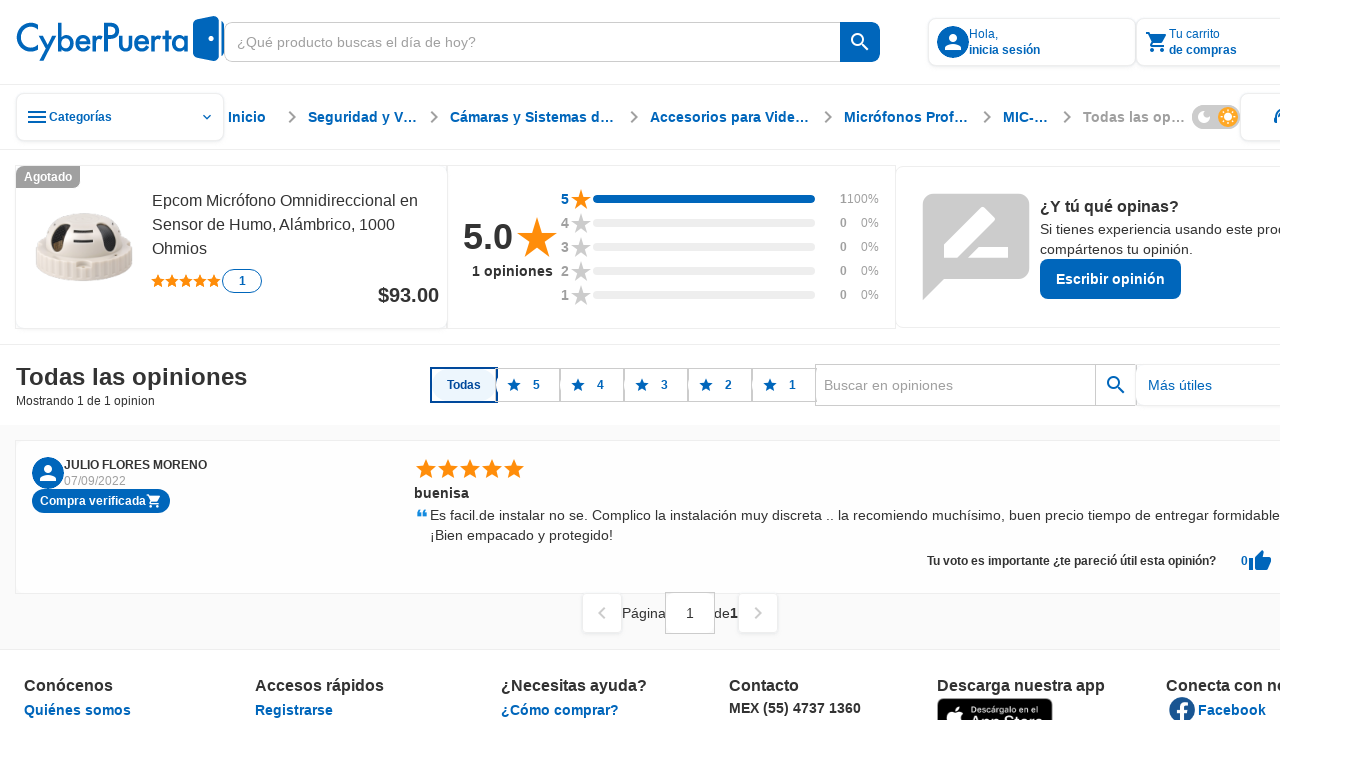

--- FILE ---
content_type: text/html;charset=utf-8
request_url: https://www.cyberpuerta.mx/Opiniones-sobre-Epcom-Microfono-Omnidireccional-en-Sensor-de-Humo-Alambrico-1000-Ohmios/
body_size: 142329
content:
<!DOCTYPE html><html  lang="es"><head><meta charset="utf-8"><meta name="viewport" content="width=device-width, initial-scale=1"><title>Opiniones sobre Epcom Micrófono Omnidireccional en Sensor de Humo, Alámbrico, 1000 Ohmios | Cyberpuerta.mx</title><link rel="preconnect" href="https://fonts.gstatic.com" crossorigin="anonymous"><link rel="preconnect" href="https://cdn.cyberpuerta.mx"><script type="text/javascript" data-hid="dataLayer-init">window.dataLayer = window.dataLayer || []; window.dataLayer.push({criteo_data: []});</script><link rel="stylesheet" href="https://fonts.googleapis.com/icon?family=Material+Icons&display=swap"><style> </style><style>html{overflow-x:auto;overscroll-behavior:none}a{-moz-user-select:text;user-select:text;-webkit-user-select:text}a,a[draggable=false]{-webkit-user-drag:none}iframe[src^="https://assets.braintreegateway.com/web/"]{display:block}.cube{backface-visibility:hidden;-ms-perspective:1000;perspective:1000;transform:translateZ(0)}:root,[data-theme=cp-root]{--cp-font-family-legacy:Arial,Helvetica,sans-serif;--color-secondary-legacy:#fa7c04;--color-primary:#06b;--color-primary-light:#128adf;--color-primary-extra-light:#edf6fd;--color-primary-dark:#00499c;--color-secondary:#ff8d0a;--color-secondary-light:#ffa826;--color-secondary-extra-light:#fff7eb;--color-secondary-dark:#ef6d00;--color-critical:#f05;--color-critical-light:#ff5f89;--color-critical-extra-light:#ffebf0;--color-critical-dark:#c5004f;--color-critical-hover-light:#ffebf0;--color-warning:#fcbf17;--color-warning-light:#fdcf52;--color-warning-extra-light:#fffaeb;--color-warning-dark:#c99403;--color-success:#00b46e;--color-success-light:#0c9;--color-success-extra-light:#effbf6;--color-success-dark:#008048;--color-mkt:#ff8d0a;--color-mkt-light:#ffa826;--color-mkt-extra-light:#fff7eb;--color-mkt-dark:#ef6d00;--color-neutral:#a0a0a0;--color-neutral-light:#ccc;--color-neutral-extra-light:#eee;--color-neutral-extra-light-skeleton:#eee;--color-neutral-dark:#333;--color-white:#fff;--color-canvas:#fff;--color-canvas-standard:#fafafa;--color-dark:#1d1d1d;--color-static-white:#fff;--color-static-black:#333;--color-ai:#a645d2;--color-ai-light:#cb93e5;--color-ai-extra-light:#f2e5f8;--color-ai-dark:#6f20b8;--color-ai-gradient:linear-gradient(90deg,#0af,#ba37fb);--color-ai-gradient-reverse:linear-gradient(90deg,#ba37fb,#0af);--color-ai-dark-gradient:linear-gradient(90deg,#06b,#a645d2);--color-overlay-light:hsla(0,0%,100%,.8);--color-overlay-dark:#333333cc;--color-overlay:#333333cc;--cp-d1-size-font:48px;--cp-d2-size-font:36px;--cp-h1-size:24px;--cp-h2-size:20px;--cp-h3-size:16px;--cp-subheading-size:14px;--cp-body-bold-size:14px;--cp-body-link-size:14px;--cp-body-regular-size:14px;--cp-caption-bold-size:12px;--cp-caption-size:12px;--cp-caption-cart-size:10px;--cp-btn-size:14px;--cp-btn-bold-size:14px;--cp-price-from-size:12px;--cp-price-to-size:16px;--cp-price-offer-size:16px;--cp-price-total-size:20px;--cp-d1-line-height:58px;--cp-d2-line-height:46px;--cp-h1-line-height:32px;--cp-h2-line-height:28px;--cp-h3-line-height:24px;--cp-subheading-line-height:20px;--cp-body-bold-line-height:20px;--cp-body-link-line-height:20px;--cp-body-regular-line-height:20px;--cp-caption-bold-line-height:16px;--cp-caption-line-height:16px;--cp-caption-cart-line-height:12px;--cp-btn-line-height:20px;--cp-btn-bold-line-height:20px;--cp-price-from-line-height:16px;--cp-price-to-line-height:24px;--cp-price-offer-line-height:24px;--cp-price-total-line-height:28px;--cp-bold:600;--cp-regular:400;--cp-font-family:Montserrat,sans-serif;--cp-letter-spacing:0px;--cp-card-width-small:208px;--cp-card-height-small:104px;--cp-image-width-small:124px;--cp-image-height-small:56px;--cp-image-padding-y-medium:24px;--cp-image-padding-x-medium:42px;--cp-shadow-small:0px 0px 2px rgba(0,102,187,.08),0px 2px 4px hsla(0,0%,80%,.2),0px 1px 2px hsla(0,0%,93%,.24);--cp-shadow-medium:0px 0px 2px rgba(0,102,187,.12),0px 2px 12px hsla(0,0%,80%,.32),0px 1px 6px hsla(0,0%,93%,.32);--cp-shadow-large:0px 0px 4px rgba(0,102,187,.12),0px 2px 8px rgba(51,51,51,.04),0px 4px 16px hsla(0,0%,80%,.44);--cp-shadow-x-large:0px 6px 24px 0px rgba(51,51,51,.16),0px 4px 12px 0px rgba(51,51,51,.04),0px 0px 4px 0px rgba(0,102,187,.16);--cp-shadow-dark:0px 0px 4px rgba(0,102,187,.16),0px 4px 12px rgba(51,51,51,.04),0px 6px 24px rgba(51,51,51,.16);--cp-gutter-xxsmall:2px;--cp-gutter-xsmall:4px;--cp-gutter-small:8px;--cp-gutter-medium:12px;--cp-gutter:16px;--cp-gutter-large:24px;--cp-gutter-xlarge:32px;--cp-gutter-xxlarge:48px;--cp-gutter-xxxlarge:64px;--cp-gutter-xxxxlarge:72px;--cp-padding-x:60px;--cp-padding-y:16px;--cp-border-radius:8px;--cp-border-radius-small:4px;--cp-border-radius-pcb:12px;--cp-border-standard:1px solid var(--color-neutral-extra-light);--cp-border-standard-skeleton:1px solid var(--color-neutral-extra-light-skeleton);--cp-border-primary:1px solid var(--color-primary);--cp-border-primary-thick:2px solid var(--color-primary);--cp-border-success:1px solid var(--color-success);--cp-border-success-dark:1px solid var(--color-success-dark);--cp-border-warning-dark:1px solid var(--color-warning-dark);--cp-border-critical:1px solid var(--color-critical);--cp-border-secondary:1px solid var(--color-secondary);--cp-border-secondary-dark-thick:2px solid var(--color-secondary-dark);--cp-border-disabled:1px solid var(--color-neutral-light);--cp-border-neutral:1px solid var(--color-neutral);--cp-border-dashed-primary:1px dashed var(--color-primary);--cp-border-dashed-disabled:1px dashed var(--color-neutral-light);--cp-border-dashed-primary-light:1px dashed var(--color-primary-light);--cp-border-dashed-primary-dark:2px dashed var(--color-primary-light);--cp-border-dashed-critical:1px dashed var(--color-critical);--z-index-1:10;--z-index-2:30;--z-index-3:50;--z-index-4:60;--z-index-5:70;--z-index-6:80;--z-index-7:90;--z-index-8:100;--z-index-9:110;--z-index-10:120;--z-index-11:130;--z-index-12:140;--z-index-13:150;--cp-header-height:96px;--cp-header-af-height:72px;--cp-cost-summary-nav-height-expanded:117px;--cp-cost-summary-nav-height:62px}h1{font-size:var(--cp-h1-size);line-height:var(--cp-h1-line-height)}h1,h2{font-weight:var(--cp-bold)}h2{font-size:var(--cp-h2-size);line-height:var(--cp-h2-line-height)}h3{font-size:var(--cp-h3-size);font-weight:var(--cp-bold);line-height:var(--cp-h3-line-height)}[data-theme=cp-darkMode]{--cp-font-family-legacy:Arial,Helvetica,sans-serif;--cp-border-standard:1px solid var(--color-neutral-light);--color-primary:#0af;--color-primary-legacy:#06b;--color-primary-light:#06b;--color-primary-extra-light:#00192e;--color-primary-dark:#8ad8ff;--color-secondary-legacy:#fa7c04;--color-secondary:#ff8d0a;--color-secondary-light:#ef6d00;--color-secondary-extra-light:#331b00;--color-secondary-dark:#ffc266;--color-critical:#f05;--color-critical-light:#903;--color-critical-extra-light:#301;--color-critical-dark:#ff66a3;--color-warning:#fb0;--color-warning-light:#997000;--color-warning-extra-light:#332500;--color-warning-dark:#ffd666;--color-success:#00ff9c;--color-success-light:#00985b;--color-success-extra-light:#062b1c;--color-success-dark:#66ffc4;--color-mkt:#ff8d0a;--color-mkt-light:#ef6d00;--color-mkt-extra-light:#331b00;--color-mkt-dark:#ffc266;--color-neutral:#a0a0a0;--color-neutral-light:#4a5662;--color-neutral-extra-light:#253648;--color-neutral-dark:#fff;--color-white:#182534;--color-canvas:#0f161f;--color-canvas-standard:#0f161f;--color-dark:#050505;--color-static-white:#fff;--color-static-black:#333;--color-ai:#ba37fb;--color-ai-light:#7d00bb;--color-ai-extra-light:#1f002e;--color-ai-dark:#d88aff;--color-ai-gradient:linear-gradient(90deg,#0af,#ba37fb);--cust-color-1:#d2d2d2;--cust-color-2:#253648;--cpx-color2:#999;--cpx-button-color-legacy:#203040;--color-overlay-light:rgba(18,27,38,.8);--color-overlay-dark:rgba(18,27,38,.8);--color-overlay:rgba(18,27,38,.8);--color-neutral-extra-light-skeleton:#253648;--cp-shadow-small:0px 0px 2px 0px rgba(138,216,255,.08),0px 2px 4px 0px rgba(0,170,255,.2),0px 1px 2px 0px rgba(0,25,46,.24);--cp-shadow-medium:0px 0px 2px 0px rgba(138,216,255,.12),0px 2px 12px 0px rgba(0,170,255,.32),0px 1px 6px 0px rgba(0,25,46,.32);--cp-shadow-large:0px 0px 4px 0px rgba(138,216,255,.12),0px 2px 8px 0px rgba(0,102,187,.04),0px 4px 16px 0px rgba(0,170,255,.44);--cp-shadow-dark:0px 0px 4px 0px rgba(138,216,255,.16),0px 4px 12px 0px rgba(0,102,187,.04),0px 6px 24px 0px rgba(0,102,187,.16)}.bg-image-type{background-image:url("data:image/svg+xml;charset=utf-8,%3Csvg xmlns='http://www.w3.org/2000/svg' width='1384' height='1341' fill='none' viewBox='0 0 1384 1341'%3E%3Cg stroke='%23ff0054' stroke-miterlimit='10' stroke-width='2.838' clip-path='url(%23a)' opacity='.25'%3E%3Cpath d='m1483.45 784.68 44.62-77.281h-350.54l264.48 458.181 130.67-226.365 89.23.029 44.59-77.282h-89.23l44.64-77.282h89.2l44.62-77.281h-178.46l-175.26 303.621-130.63-226.34zM833.524 784.681l44.615-77.282H527.605l264.483 458.181 130.667-226.364 89.225.028 44.59-77.282h-89.229l44.639-77.281h89.21l44.61-77.282H967.341L792.088 1011.02 661.45 784.681zM1116.23 1241.73l-44.59 77.25h350.51l-264.49-458.181L1027 1087.17l-89.203-.03-44.616 77.28h89.231l-44.615 77.31h-89.231l-44.586 77.25h178.432l175.248-303.62 130.67 226.37zM183.597 784.681l44.615-77.282h-350.534l264.483 458.181 130.666-226.364 89.231.028 44.586-77.282h-89.23l44.644-77.281h89.201l44.615-77.282h-178.46L142.161 1011.02 11.523 784.681zM466.301 1241.73l-44.586 77.25h350.506L507.738 860.799 377.071 1087.17l-89.202-.03-44.615 77.28h89.231l-44.616 77.31h-89.23l-44.586 77.25h178.432l175.253-303.62 130.666 226.37zM-183.626 1241.73l-44.586 77.25h350.506l-264.483-458.181-130.667 226.371-89.201-.03-44.616 77.28h89.231l-44.615 77.31h-89.231l-44.586 77.25h178.432l175.253-303.62 130.666 226.37zM1158.49 114.887l44.61-77.282H852.568l264.482 458.184 130.67-226.367 89.23.028 44.58-77.282h-89.23l44.65-77.281h89.2l44.61-77.282H1292.3l-175.25 303.621-130.637-226.339zM1441.19 571.936l-44.58 77.253h350.5l-264.48-458.184-130.67 226.367-89.2-.028-44.62 77.282h89.24l-44.62 77.31h-89.23l-44.59 77.253h178.44l175.25-303.621 130.66 226.368zM508.561 114.887l44.615-77.282H202.641l264.483 458.184 130.667-226.367 89.23.028 44.587-77.282h-89.23l44.643-77.281h89.202l44.615-77.282h-178.46L467.124 341.226 336.486 114.887zM791.265 571.936l-44.587 77.253h350.502L832.701 191.005 702.035 417.372l-89.202-.028-44.615 77.282h89.23l-44.615 77.31h-89.23l-44.587 77.253h178.432l175.253-303.621 130.667 226.368zM-141.366 114.887l44.615-77.282h-350.535l264.483 458.184 130.667-226.367 89.23.028 44.587-77.282H-7.55l44.643-77.281h89.202l44.615-77.282H-7.549l-175.254 303.621-130.638-226.339zM141.338 571.936l-44.587 77.253h350.507L182.774 191.005 52.108 417.372l-89.202-.028-44.615 77.282H7.52l-44.615 77.31h-89.23l-44.587 77.253H7.521l175.253-303.621 130.667 226.368z'/%3E%3C/g%3E%3Cdefs%3E%3CclipPath id='a'%3E%3Cpath fill='%23fff' d='M0 0h1384v1341H0z'/%3E%3C/clipPath%3E%3C/defs%3E%3C/svg%3E");background-repeat:repeat-y;background-size:100% auto}[data-theme=alchemy-force]{--color-primary:#00c0cb;--color-primary-light:#82e0e2;--color-primary-extra-light:unset;--color-primary-dark:#078689;--color-primary-extra-dark:#003d3d;--color-secondary:#ff0054;--color-secondary-light:#fbc;--color-secondary-extra-light:unset;--color-secondary-dark:#c5004f;--color-secondary-extra-dark:#3d0025;--color-tertiary:#5e548e;--color-tertiary-light:#8a88af;--color-tertiary-extra-light:#996efa;--color-tertiary-dark:#46396c;--color-tertiary-extra-dark:#1b0053;--color-critical:#ff4239;--color-critical-light:#f99d9e;--color-critical-extra-light:unset;--color-critical-dark:#d7262c;--color-critical-extra-dark:#530000;--color-warning:#fcbf17;--color-warning-light:#fdcf52;--color-warning-extra-light:unset;--color-warning-dark:#c99403;--color-warning-extra-dark:#3d2400;--color-success:#22ddab;--color-success-light:#b6f0db;--color-success-extra-light:unset;--color-success-dark:#00ca85;--color-success-extra-dark:#003d2e;--color-neutral:#22243d;--color-neutral-light:#363650;--color-neutral-extra-light:#9696b4;--color-neutral-dark:#121427;--color-neutral-extra-dark:unset;--color-white:#fff;--color-overlay-light:#ffffffcc;--color-overlay-standard:#121427cc;--color-overlay-dark:#333333cc;--cp-shadow-small:0px 0px 6px 0px rgba(153,110,250,.32),0px 0px 12px 0px rgba(138,136,175,.32),0px 0px 2px 0px rgba(94,84,142,.12);--cp-shadow-medium:0px 0px 24px 0px rgba(153,110,250,.4),0px 0px 12px 0px rgba(138,136,175,.24),0px 0px 6px 0px rgba(94,84,142,.24);--cp-shadow-large:0px 0px 40px 0px rgba(153,110,250,.48),0px 0px 24px 0px rgba(138,136,175,.32),0px 0px 12px 0px rgba(94,84,142,.32);--cp-shadow-dark:unset;--border-neutral-dark:1px solid var(--color-neutral-dark);--modal-max-width:80%;--modal-width:600px;--cp-font-family:"Teko",sans-serif;--cp-general-font-family:"Open Sans",sans-serif;--cp-letter-spacing:0px;--cp-general-letter-spacing:.25px;--cp-highligh-letter-spacing:.15px;--cp-highligh-bold-letter-spacing:.15px;--cp-body-letter-spacing:.2px;--cp-caption-letter-spacing:.4px;--cp-btn-bold-letter-spacing:1px;--cp-price-from-letter-spacing:.4px;--cp-price-to-letter-spacing:.2px;--cp-price-offer-letter-spacing:.2px;--cp-price-total-letter-spacing:.15px;--cp-regular:400;--cp-bold:600;--cp-extra-bold:700;--cp-d1-size-font:96px;--cp-h1-size:60px;--cp-h2-size:48px;--cp-h3-size:34px;--cp-h4-size:24px;--cp-headline-size:32px;--cp-subheading-size:24px;--cp-highlight-size:20px;--cp-highlight-bold-size:20px;--cp-body-link-size:16px;--cp-body-bold-size:16px;--cp-body-regular-size:16px;--cp-caption-bold-size:12px;--cp-caption-size:12px;--cp-caption-cart-size:12px;--cp-btn-bold-size:16px;--cp-price-from-size:12px;--cp-price-to-size:20px;--cp-price-offer-size:20px;--cp-price-total-size:24px;--cp-d1-line-height:90%;--cp-h1-line-height:90%;--cp-h2-line-height:90%;--cp-h3-line-height:100%;--cp-h4-line-height:100%;--cp-headline-line-height:140%;--cp-subheading-line-height:140%;--cp-highline-line-height:140%;--cp-highline-bold-line-height:140%;--cp-body-link-line-height:140%;--cp-body-bold-line-height:140%;--cp-body-regular-line-height:140%;--cp-caption-bold-line-height:140%;--cp-caption-line-height:140%;--cp-caption-cart-line-height:140%;--cp-btn-bold-line-height:140%;--cp-price-from-line-height:140%;--cp-price-to-line-height:140%;--cp-price-offer-line-height:140%;--cp-price-total-line-height:100%;--cp-gap-alert:10px}[data-theme=cp-legacy]{--cp-font-family-legacy:Arial,Helvetica,sans-serif;--color-primary:#06b;--color-dark:#343434;--color-neutral-dark:#333;--color-neutral-light:#ccc;--color-neutral-extra-light:#e7e7e7;--color-secondary-legacy:#fa7c04;--cust-color-2:#ddd;--cust-color-1:#d2d2d2;--cpx-color2:#999;--cpx-button-color-legacy:linear-gradient(180deg,#fff 0%,#e8e8e8);--cpx-gutter-small2:10px;--cpx-border-radius-small:4px;--cpx-line-height:16px;--cpx-line-height-large:30px;--cpx-fontsize-regular:14px;--cpx-fontsize-small:10px;--cpx-fontsize-xsmall:8px;--cpx-extra-bold:700}@keyframes fade-out{0%{opacity:1}to{opacity:0}}@keyframes fade-in{0%{opacity:0}to{opacity:1}}@keyframes slide-in{0%{transform:translate(200%)}to{transform:translate(0)}}@keyframes slide-out{0%{transform:translate(-200%)}to{transform:translate(0)}}.scroll-small::-webkit-scrollbar{width:4px}.scroll-small::-webkit-scrollbar-track{background:var(--color-neutral-extra-light);border-radius:2px}.scroll-small::-webkit-scrollbar-thumb{background:var(--color-neutral);border-radius:2px}.scroll-small::-webkit-scrollbar-thumb:hover{background:var(--color-neutral-light)}@keyframes slide-up{0%{opacity:0;transform:translateY(100%)}to{opacity:1;transform:translateY(0)}}@keyframes slide-down{0%{opacity:1;transform:translateY(0)}to{opacity:0;transform:translateY(100%)}}.noUi-touch-area{cursor:ew-resize!important}#__nuxt,body,html{min-width:-moz-fit-content;min-width:fit-content}</style><style>.tp-dfwv{z-index:var(--z-index-11)}</style><style>.cpd-layout[data-v-466cf3dd]{align-items:center;background-color:var(--color-canvas-standard);display:flex;flex-direction:column;height:100%;min-height:100vh;position:relative}.cpd-layout__main[data-v-466cf3dd]{display:flex;flex:1;flex-direction:column;width:100%}.cpd-layout__main-slot[data-v-466cf3dd]{height:100%;max-height:100%}.cpd-layout__button-floating-action[data-v-466cf3dd]{bottom:220px;bottom:max(16px,env(safe-area-inset-bottom))}.cpd-layout__button-floating-action[data-v-466cf3dd],.cpd-layout__button-floating-action-pcb[data-v-466cf3dd]{left:0;left:max(0px,env(safe-area-inset-left));position:fixed;z-index:var(--z-index-9)}.cpd-layout__button-floating-action-pcb[data-v-466cf3dd]{bottom:55px;bottom:max(55px,env(safe-area-inset-bottom))}.cpa-af-layout[data-v-466cf3dd]{align-items:center;background-color:#121427;flex-grow:1;flex-wrap:wrap}.cpa-af-layout[data-v-466cf3dd],.cpa-af-layout__main[data-v-466cf3dd]{display:flex;flex-direction:column;min-height:100vh}.cpa-af-layout__main[data-v-466cf3dd]{width:100%}.cpa-af-layout__header-container[data-v-466cf3dd]{align-items:center;align-self:stretch;background-color:var(--color-white);display:flex;justify-content:center;min-height:var(--cp-header-height);position:sticky;top:0;z-index:var(--z-index-5)}</style><style>::-webkit-scrollbar{height:8px;width:8px}::-webkit-scrollbar-track{background:var(--color-primary-extra-light);border-radius:4px}::-webkit-scrollbar-thumb{background:var(--color-primary);border-radius:4px}::-webkit-scrollbar-thumb:hover{background:var(--color-primary-light)}</style><style>.cpd-header-2[data-v-a7dc5918]{background-color:var(--color-white);border-bottom:var(--cp-border-standard);display:flex;justify-content:center;position:sticky;top:0;width:100%;z-index:var(--z-index-9)}.cpd-header-2__container[data-v-a7dc5918]{align-items:center;display:flex;flex-direction:row;gap:var(--cp-gutter);height:84px;max-width:1360px;padding:var(--cp-gutter);width:100%}.cpd-header-2__container[data-v-a7dc5918] .cp-logo{max-width:208px;min-width:152px;width:100%}.cpd-header-2__logo-container[data-v-a7dc5918]{max-width:208px;width:100%}.cpd-header-2__main-content[data-v-a7dc5918]{align-items:center;display:flex;flex-direction:row;gap:var(--cp-gutter);width:100%}.cpd-header-2__main-content--checkout[data-v-a7dc5918]{align-items:center;display:flex;justify-content:flex-end;width:100%}.cpd-header-2__text[data-v-a7dc5918]{white-space:pre-wrap}.cpd-header-2__contact[data-v-a7dc5918]{display:flex;flex-direction:column;text-align:center;width:152px}.cpd-header-2--checkout[data-v-a7dc5918]{width:100%}.cpd-header-2--scroll[data-v-a7dc5918]{box-shadow:var(--cp-shadow-dark)}.cpd-header-2__login-container[data-v-a7dc5918]{position:relative;z-index:var(--z-index-10)}.cpd-header-2__login-container--open[data-v-a7dc5918]>*{background-color:var(--color-white);position:inherit;z-index:var(--z-index-10)}.cpd-header-2__basket-container[data-v-a7dc5918]{position:relative;z-index:var(--z-index-10)}.cpd-header-2__basket-container--open[data-v-a7dc5918]>*{background-color:var(--color-white);position:inherit;z-index:var(--z-index-10)}.cpd-header-2__login-form[data-v-a7dc5918]{border-radius:var(--cp-border-radius);position:absolute;top:4px;z-index:var(--z-index-10)}.cpd-header-2__login-form--modal[data-v-a7dc5918]{right:0;top:10px}.cpd-header-2__basket[data-v-a7dc5918]{position:absolute;top:0;z-index:var(--z-index-10)}.cpd-header-2__basket--modal[data-v-a7dc5918]{background-color:var(--color-white);right:0;top:4px}.cpd-header-2__basket-mini[data-v-a7dc5918]{position:absolute;z-index:var(--z-index-10)}.cpd-header-2__basket-mini--modal[data-v-a7dc5918]{bottom:0;position:fixed;right:0;top:84px}.cpd-header-2--hide-shadow[data-v-a7dc5918]{box-shadow:none}.cpd-header-2__search-bar[data-v-a7dc5918]{max-width:656px;min-width:488px;position:relative;width:100%}.cpd-header-2__search-bar--open[data-v-a7dc5918]{z-index:var(--z-index-12)}.cpd-header-2__search-bar-container[data-v-a7dc5918]{flex:1;position:relative}.cpd-header-2__highlight_menu[data-v-a7dc5918]{background-color:var(--color-white);position:relative}.cpd-header-2__highlight_menu[data-v-a7dc5918],.cpd-header-2__menu[data-v-a7dc5918]{border-radius:var(--cp-border-radius);z-index:var(--z-index-10)}.cpd-header-2__menu[data-v-a7dc5918]{position:absolute;top:54px}.cpd-header-2__menu--help[data-v-a7dc5918]{right:0}.cpd-header-2__basket-container--under[data-v-a7dc5918],.cpd-header-2__login-container--under[data-v-a7dc5918]{z-index:var(--z-index-9)!important}.cpd-header-2__search-modal--keyboard-nav[data-v-a7dc5918]{cursor:none!important}.cpd-header-2__search-modal--keyboard-nav[data-v-a7dc5918] *{cursor:none!important;pointer-events:none!important}.layout[data-v-a7dc5918]{background-color:var(--color-overlay-dark);height:100vh;left:0;opacity:0;position:absolute;top:0;transition:opacity .6s,visibility .6s;visibility:hidden;width:100%;z-index:var(--z-index-9)}.layout--show[data-v-a7dc5918]{opacity:1;visibility:visible}</style><style>.cp-logo[data-v-44cc5b97]{-o-object-fit:contain;object-fit:contain;width:var(--v0b77eee5)}.cp-logo--isotype[data-v-44cc5b97]{width:26.68px}</style><style>.tool-tip[data-v-e5b0fab3]{--v-theme-surface-variant:transparent!important}.cp-search-bar[data-v-e5b0fab3]{border-radius:var(--cp-gutter-small);box-sizing:border-box;height:40px;justify-content:flex-end;outline:1px solid var(--color-neutral-light);overflow:hidden}.cp-search-bar[data-v-e5b0fab3],.cp-search-bar__row[data-v-e5b0fab3]{align-items:center;display:flex;flex-direction:row;position:relative;width:100%}.cp-search-bar__row[data-v-e5b0fab3]{background:var(--color-white);gap:var(--cp-gutter-small);height:100%;padding:var(--cp-gutter-small)}.cp-search-bar__row--is-primary[data-v-e5b0fab3]{border:1px solid var(--color-neutral-light);border-radius:var(--cp-gutter-small) 0 0 var(--cp-gutter-small);border-right:none;gap:0;padding:var(--cp-gutter-small) 12px}.cp-search-bar--has-text[data-v-e5b0fab3],.cp-search-bar--hover[data-v-e5b0fab3]{outline:1px solid var(--color-neutral)}.cp-search-bar--has-text .cp-search-bar__row--is-primary[data-v-e5b0fab3],.cp-search-bar--hover .cp-search-bar__row--is-primary[data-v-e5b0fab3]{border:1px solid var(--color-neutral);border-right:none}.cp-search-bar--active[data-v-e5b0fab3]{outline:2px solid var(--color-primary)}.cp-search-bar--active .cp-search-bar__row--is-primary[data-v-e5b0fab3]{border:2px solid var(--color-primary);border-right:none;padding:7px 11px}.cp-search-bar--is-primary[data-v-e5b0fab3]{outline:none}.cp-search-bar__input-text[data-v-e5b0fab3]{align-items:center;align-self:stretch;appearance:textfield;-moz-appearance:textfield;-webkit-appearance:none;color:var(--color-neutral-dark);display:flex;flex-grow:1;font-family:var(--cp-font-family);font-size:var(--cp-body-regular-size);font-weight:var(--cp-regular);height:100%;letter-spacing:var(--cp-letter-spacing);line-height:var(--cp-body-regular-line-height);margin:0;outline:none;text-overflow:ellipsis;white-space:nowrap;width:100%}.cp-search-bar__input-text[data-v-e5b0fab3]::-webkit-inner-spin-button,.cp-search-bar__input-text[data-v-e5b0fab3]::-webkit-outer-spin-button{-webkit-appearance:none;margin:0}.cp-search-bar__input-text[data-v-e5b0fab3]::-moz-placeholder{color:var(--color-neutral);font-family:var(--cp-font-family);font-size:var(--cp-body-regular-size);font-weight:var(--cp-regular);letter-spacing:var(--cp-letter-spacing);line-height:var(--cp-body-regular-line-height)}.cp-search-bar__input-text[data-v-e5b0fab3]::placeholder{color:var(--color-neutral);font-family:var(--cp-font-family);font-size:var(--cp-body-regular-size);font-weight:var(--cp-regular);letter-spacing:var(--cp-letter-spacing);line-height:var(--cp-body-regular-line-height)}.cp-search-bar__helper-text[data-v-e5b0fab3]{min-height:var(--cp-gutter)}.cp-search-bar__clear-button[data-v-e5b0fab3]{flex-shrink:0;margin-left:var(--cp-gutter-xsmall)}.cp-search-bar .fade-enter-active[data-v-e5b0fab3],.cp-search-bar .fade-leave-active[data-v-e5b0fab3]{transition:opacity .2s}.cp-search-bar .fade-enter-from[data-v-e5b0fab3],.cp-search-bar .fade-leave-to[data-v-e5b0fab3]{opacity:0}</style><style>.cp-button-icon[data-v-598d52bc]{background-color:var(--color-white);border-radius:0 var(--cp-gutter-small) var(--cp-gutter-small) 0;box-sizing:border-box;cursor:pointer;width:-moz-max-content;width:max-content}.cp-button-icon__container[data-v-598d52bc]{align-items:center;border-left:1px solid var(--color-neutral-light);display:flex;flex-direction:row;height:40px;justify-content:center;min-width:40px;padding:8px;position:relative}.cp-button-icon__container--active[data-v-598d52bc]:before{border-left:2px solid var(--color-neutral-light);bottom:0;content:"";left:-1px;position:absolute;top:0}.cp-button-icon__container--is-primary[data-v-598d52bc],.cp-button-icon__container--is-primary[data-v-598d52bc]:before{border-left:none}.cp-button-icon--is-primary[data-v-598d52bc]{background-color:var(--color-primary);border-left:none}.cp-button-icon--is-primary[data-v-598d52bc]:hover{background-color:var(--color-primary-light)}.cp-button-icon--is-primary[data-v-598d52bc]:active{background-color:var(--color-primary-dark)}.cp-button-icon__text[data-v-598d52bc]{padding-left:var(--cp-gutter-xsmall);width:54px}.cp-button-icon .slide-fade-enter-active[data-v-598d52bc],.cp-button-icon .slide-fade-leave-active[data-v-598d52bc]{transition:all .3s}.cp-button-icon .slide-fade-enter-from[data-v-598d52bc],.cp-button-icon .slide-fade-leave-to[data-v-598d52bc]{opacity:0;padding-left:0;width:0}</style><style>.cp-icon-standard[data-v-61c0812d]{align-items:center;display:flex;font-size:16px;height:24px;justify-content:center;width:24px}.cp-icon-standard__flip[data-v-61c0812d]{transform:scaleX(-1)}.cp-icon-standard--xx-large[data-v-61c0812d]{font-size:42px;height:64px;width:64px}.cp-icon-standard--xxx-large[data-v-61c0812d]{font-size:85.34px;height:128px;width:128px}.cp-icon-standard--extra-large[data-v-61c0812d]{font-size:32px;height:48px;width:48px}.cp-icon-standard--medium-large[data-v-61c0812d]{font-size:26.67px;height:40px;width:40px}.cp-icon-standard--large[data-v-61c0812d]{font-size:21.34px;height:32px;width:32px}.cp-icon-standard--medium[data-v-61c0812d]{font-size:16px;height:24px;width:24px}.cp-icon-standard--small[data-v-61c0812d]{font-size:10.67px;height:16px;width:16px}.cp-icon-standard--x-small[data-v-61c0812d]{font-size:4.67px;height:10px;width:10px}.cp-icon-standard__font[data-v-61c0812d]{color:var(--de3ea9e6);font-size:calc(var(--v-icon-size-multiplier)*1.5em)}.cp-icon-standard__font--is-gradient[data-v-61c0812d]{background:var(--v6826dcb5);-webkit-background-clip:text;color:transparent}.cp-icon-standard__star-fill[data-v-61c0812d]{align-items:center;display:flex;justify-content:center;position:relative}.cp-icon-standard__star-fill .material-icons-round[data-v-61c0812d]{color:var(--de3ea9e6);font-size:calc(var(--v-icon-size-multiplier)*1.5em);position:relative}.cp-icon-standard__star-fill[data-v-61c0812d]:before{background:var(--v6826dcb5);clip-path:inset(0 calc(100% - var(--star-fill-level)) 0 0);content:"";height:100%;left:0;mask:url("data:image/svg+xml;charset=utf-8,%3Csvg xmlns='http://www.w3.org/2000/svg' viewBox='0 0 24 24'%3E%3Cpath d='M12 17.27 18.18 21l-1.64-7.03L22 9.24l-7.19-.61L12 2 9.19 8.63 2 9.24l5.46 4.73L5.82 21z'/%3E%3C/svg%3E") no-repeat center;mask-size:contain;-webkit-mask:url("data:image/svg+xml;charset=utf-8,%3Csvg xmlns='http://www.w3.org/2000/svg' viewBox='0 0 24 24'%3E%3Cpath d='M12 17.27 18.18 21l-1.64-7.03L22 9.24l-7.19-.61L12 2 9.19 8.63 2 9.24l5.46 4.73L5.82 21z'/%3E%3C/svg%3E") no-repeat center;-webkit-mask-size:contain;position:absolute;top:0;width:100%}.cp-icon-standard__star-fill--is-gradient[data-v-61c0812d]:before{background:var(--v6826dcb5)}.cp-icon-standard__assembly-icon[data-v-61c0812d],.cp-icon-standard__deployed-code-history[data-v-61c0812d],.cp-icon-standard__equal[data-v-61c0812d],.cp-icon-standard__heart-plus[data-v-61c0812d],.cp-icon-standard__magic-button[data-v-61c0812d],.cp-icon-standard__maps-ugc-outlined[data-v-61c0812d],.cp-icon-standard__maximize[data-v-61c0812d],.cp-icon-standard__minimize[data-v-61c0812d],.cp-icon-standard__whatsapp[data-v-61c0812d]{background-color:var(--v6826dcb5)}.cp-icon-standard__assembly-icon--is-gradient[data-v-61c0812d],.cp-icon-standard__deployed-code-history--is-gradient[data-v-61c0812d],.cp-icon-standard__equal--is-gradient[data-v-61c0812d],.cp-icon-standard__heart-plus--is-gradient[data-v-61c0812d],.cp-icon-standard__magic-button--is-gradient[data-v-61c0812d],.cp-icon-standard__maps-ugc-outlined--is-gradient[data-v-61c0812d],.cp-icon-standard__maximize--is-gradient[data-v-61c0812d],.cp-icon-standard__minimize--is-gradient[data-v-61c0812d],.cp-icon-standard__whatsapp--is-gradient[data-v-61c0812d]{background:var(--v6826dcb5)}.cp-icon-standard__equal[data-v-61c0812d]{-webkit-mask:url("data:image/svg+xml;charset=utf-8,%3Csvg xmlns='http://www.w3.org/2000/svg' width='20' height='12' fill='none' viewBox='0 0 20 12'%3E%3Cpath fill='%23ff8d0a' d='M2 11.333q-.555 0-.944-.388a1.28 1.28 0 0 1-.389-.942q0-.555.389-.945.39-.391.944-.391h16q.556 0 .945.388.389.387.389.942t-.39.945q-.387.39-.944.391zm0-8q-.555 0-.944-.388a1.28 1.28 0 0 1-.389-.942q0-.555.389-.945.39-.391.944-.391h16q.556 0 .945.388.389.387.389.942t-.39.945q-.387.39-.944.391z'/%3E%3C/svg%3E") no-repeat center;mask:url("data:image/svg+xml;charset=utf-8,%3Csvg xmlns='http://www.w3.org/2000/svg' width='20' height='12' fill='none' viewBox='0 0 20 12'%3E%3Cpath fill='%23ff8d0a' d='M2 11.333q-.555 0-.944-.388a1.28 1.28 0 0 1-.389-.942q0-.555.389-.945.39-.391.944-.391h16q.556 0 .945.388.389.387.389.942t-.39.945q-.387.39-.944.391zm0-8q-.555 0-.944-.388a1.28 1.28 0 0 1-.389-.942q0-.555.389-.945.39-.391.944-.391h16q.556 0 .945.388.389.387.389.942t-.39.945q-.387.39-.944.391z'/%3E%3C/svg%3E") no-repeat center;scale:var(--v61ed78ca)}.cp-icon-standard__heart-plus[data-v-61c0812d]{-webkit-mask:url("data:image/svg+xml;charset=utf-8,%3Csvg xmlns='http://www.w3.org/2000/svg' width='48' height='48'%3E%3Cpath d='m22 41.95-4.95-4.55q-4.35-4-7.225-6.85T5.2 25.4t-2.475-4.325T2 16.75q0-4.5 3.025-7.625T12.5 6q2.85 0 5.275 1.325T22 11.2q2.1-2.7 4.45-3.95T31.5 6q4.05 0 6.775 2.75T41.6 15.4h-2.95q-.45-2.75-2.325-4.575T31.5 9q-2.55 0-4.75 1.55t-3.55 4.4h-2.45q-1.3-2.8-3.5-4.375T12.5 9q-3.3 0-5.4 2.225T5 16.75q0 1.95.775 3.8t2.7 4.2 5.225 5.5T22 38q1.6-1.45 3.025-2.7t2.825-2.45l.325.325q.325.325.725.7t.725.7l.325.325q-1.35 1.2-2.8 2.45t-3.1 2.75ZM36.5 34v-6.5H30v-3h6.5V18h3v6.5H46v3h-6.5V34Z'/%3E%3C/svg%3E") no-repeat center;mask:url("data:image/svg+xml;charset=utf-8,%3Csvg xmlns='http://www.w3.org/2000/svg' width='48' height='48'%3E%3Cpath d='m22 41.95-4.95-4.55q-4.35-4-7.225-6.85T5.2 25.4t-2.475-4.325T2 16.75q0-4.5 3.025-7.625T12.5 6q2.85 0 5.275 1.325T22 11.2q2.1-2.7 4.45-3.95T31.5 6q4.05 0 6.775 2.75T41.6 15.4h-2.95q-.45-2.75-2.325-4.575T31.5 9q-2.55 0-4.75 1.55t-3.55 4.4h-2.45q-1.3-2.8-3.5-4.375T12.5 9q-3.3 0-5.4 2.225T5 16.75q0 1.95.775 3.8t2.7 4.2 5.225 5.5T22 38q1.6-1.45 3.025-2.7t2.825-2.45l.325.325q.325.325.725.7t.725.7l.325.325q-1.35 1.2-2.8 2.45t-3.1 2.75ZM36.5 34v-6.5H30v-3h6.5V18h3v6.5H46v3h-6.5V34Z'/%3E%3C/svg%3E") no-repeat center;scale:var(--v61ed78ca)}.cp-icon-standard__featured[data-v-61c0812d],.cp-icon-standard__magic-button[data-v-61c0812d]{-webkit-mask:url("data:image/svg+xml;charset=utf-8,%3Csvg xmlns='http://www.w3.org/2000/svg' width='48' height='48' fill='none' viewBox='0 0 16 16'%3E%3Cg fill='%23fff' clip-path='url(%23clip0_26202_232982)'%3E%3Cpath d='m5.999 8.574 2.785 1.588c.205.117.458-.056.404-.275L8.45 6.894l2.457-2.01c.178-.148.086-.428-.156-.448l-3.238-.26-1.267-2.82c-.091-.208-.404-.208-.495 0l-1.266 2.82-3.239.26c-.237.02-.334.3-.15.448l2.456 2.01-.738 2.993c-.054.22.2.392.404.275zM12.5 13.797l1.392.882c.103.065.23-.031.202-.153l-.369-1.662 1.229-1.117c.088-.082.043-.238-.079-.25l-1.619-.143-.633-1.567a.132.132 0 0 0-.248 0l-.633 1.567-1.619.144c-.118.011-.167.167-.075.249l1.228 1.117-.369 1.662c-.027.122.1.218.202.153z'/%3E%3C/g%3E%3C/svg%3E") no-repeat center;mask:url("data:image/svg+xml;charset=utf-8,%3Csvg xmlns='http://www.w3.org/2000/svg' width='48' height='48' fill='none' viewBox='0 0 16 16'%3E%3Cg fill='%23fff' clip-path='url(%23clip0_26202_232982)'%3E%3Cpath d='m5.999 8.574 2.785 1.588c.205.117.458-.056.404-.275L8.45 6.894l2.457-2.01c.178-.148.086-.428-.156-.448l-3.238-.26-1.267-2.82c-.091-.208-.404-.208-.495 0l-1.266 2.82-3.239.26c-.237.02-.334.3-.15.448l2.456 2.01-.738 2.993c-.054.22.2.392.404.275zM12.5 13.797l1.392.882c.103.065.23-.031.202-.153l-.369-1.662 1.229-1.117c.088-.082.043-.238-.079-.25l-1.619-.143-.633-1.567a.132.132 0 0 0-.248 0l-.633 1.567-1.619.144c-.118.011-.167.167-.075.249l1.228 1.117-.369 1.662c-.027.122.1.218.202.153z'/%3E%3C/g%3E%3C/svg%3E") no-repeat center;scale:var(--v61ed78ca)}.cp-icon-standard__whatsapp[data-v-61c0812d]{-webkit-mask:url("data:image/svg+xml;charset=utf-8,%3Csvg xmlns='http://www.w3.org/2000/svg' width='28' height='28' fill='none' viewBox='0 0 28 28'%3E%3Cpath fill='%2325d366' d='M23.4 4.547a13.09 13.09 0 0 0-9.347-3.88C6.773.667.84 6.6.84 13.88c0 2.333.613 4.6 1.76 6.6L.733 27.333l7-1.84a13.2 13.2 0 0 0 6.32 1.614c7.28 0 13.214-5.934 13.214-13.214A13.13 13.13 0 0 0 23.4 4.547m-9.347 20.32c-1.973 0-3.907-.534-5.6-1.534l-.4-.24-4.16 1.094L5 20.133l-.267-.413a11 11 0 0 1-1.68-5.84c0-6.053 4.933-10.987 10.987-10.987A10.87 10.87 0 0 1 21.8 6.12a10.9 10.9 0 0 1 3.213 7.773c.027 6.054-4.907 10.974-10.96 10.974m6.027-8.214c-.333-.16-1.96-.96-2.253-1.08-.307-.106-.52-.16-.747.16-.227.334-.853 1.08-1.04 1.294-.187.226-.387.253-.72.08-.334-.16-1.4-.52-2.654-1.64-.986-.88-1.64-1.96-1.84-2.294-.186-.333-.026-.506.147-.68.147-.146.333-.386.493-.573s.227-.333.334-.547c.106-.226.053-.413-.027-.573s-.746-1.787-1.013-2.453c-.267-.64-.547-.56-.747-.574h-.64c-.227 0-.573.08-.88.414-.293.333-1.147 1.133-1.147 2.76s1.187 3.2 1.347 3.413c.16.227 2.334 3.56 5.64 4.987.787.346 1.4.546 1.88.693.787.253 1.507.213 2.08.133.64-.093 1.96-.8 2.227-1.573.28-.773.28-1.427.186-1.573-.093-.147-.293-.214-.626-.374'/%3E%3C/svg%3E") no-repeat center;mask:url("data:image/svg+xml;charset=utf-8,%3Csvg xmlns='http://www.w3.org/2000/svg' width='28' height='28' fill='none' viewBox='0 0 28 28'%3E%3Cpath fill='%2325d366' d='M23.4 4.547a13.09 13.09 0 0 0-9.347-3.88C6.773.667.84 6.6.84 13.88c0 2.333.613 4.6 1.76 6.6L.733 27.333l7-1.84a13.2 13.2 0 0 0 6.32 1.614c7.28 0 13.214-5.934 13.214-13.214A13.13 13.13 0 0 0 23.4 4.547m-9.347 20.32c-1.973 0-3.907-.534-5.6-1.534l-.4-.24-4.16 1.094L5 20.133l-.267-.413a11 11 0 0 1-1.68-5.84c0-6.053 4.933-10.987 10.987-10.987A10.87 10.87 0 0 1 21.8 6.12a10.9 10.9 0 0 1 3.213 7.773c.027 6.054-4.907 10.974-10.96 10.974m6.027-8.214c-.333-.16-1.96-.96-2.253-1.08-.307-.106-.52-.16-.747.16-.227.334-.853 1.08-1.04 1.294-.187.226-.387.253-.72.08-.334-.16-1.4-.52-2.654-1.64-.986-.88-1.64-1.96-1.84-2.294-.186-.333-.026-.506.147-.68.147-.146.333-.386.493-.573s.227-.333.334-.547c.106-.226.053-.413-.027-.573s-.746-1.787-1.013-2.453c-.267-.64-.547-.56-.747-.574h-.64c-.227 0-.573.08-.88.414-.293.333-1.147 1.133-1.147 2.76s1.187 3.2 1.347 3.413c.16.227 2.334 3.56 5.64 4.987.787.346 1.4.546 1.88.693.787.253 1.507.213 2.08.133.64-.093 1.96-.8 2.227-1.573.28-.773.28-1.427.186-1.573-.093-.147-.293-.214-.626-.374'/%3E%3C/svg%3E") no-repeat center;scale:.75}.cp-icon-standard__assembly-icon[data-v-61c0812d]{margin-right:4px;-webkit-mask:url("data:image/svg+xml;charset=utf-8,%3Csvg xmlns='http://www.w3.org/2000/svg' width='33' height='32' fill='none' viewBox='0 0 33 32'%3E%3Cpath fill='%231766af' d='M25.76 3.231a.9.9 0 0 0-.6-.231H7.867a.9.9 0 0 0-.32.051c-.107.039-.2.103-.294.167a1 1 0 0 0-.186.27.75.75 0 0 0-.067.308v19.632c2.093-2.89 5.573-4.79 9.507-4.79s7.4 1.888 9.493 4.777V3.796a.76.76 0 0 0-.24-.565m-1.88 10.657a.7.7 0 0 1-.173.257c-.08.077-.174.128-.28.18a.8.8 0 0 1-.32.05h-5.094a.9.9 0 0 1-.32-.05 1.2 1.2 0 0 1-.266-.18.6.6 0 0 1-.174-.257.57.57 0 0 1-.066-.295c0-.103 0-.206.066-.309a.8.8 0 0 1 .174-.256.8.8 0 0 1 .266-.167 1 1 0 0 1 .32-.065h5.094c.12 0 .226.026.32.065.106.038.2.09.28.167a1.1 1.1 0 0 1 .173.256c.04.103.067.206.067.309a.7.7 0 0 1-.067.295m-.173-2.927a.9.9 0 0 1-.6.23H9.893a.85.85 0 0 1-.586-.23.8.8 0 0 1-.254-.565c0-.206.094-.411.254-.565a.85.85 0 0 1 .586-.231h13.214c.226 0 .44.09.6.23a.84.84 0 0 1 .24.566.84.84 0 0 1-.24.564m0-3.634a.87.87 0 0 1-.6.244H9.893a.8.8 0 0 1-.586-.244.75.75 0 0 1-.254-.552c0-.206.094-.411.254-.565a.85.85 0 0 1 .586-.231h13.214c.226 0 .44.09.6.23a.84.84 0 0 1 .24.566c0 .205-.094.41-.24.552m-7.2 12.596c-4.294 0-7.987 2.555-9.507 6.175v2.106c0 .218.093.41.253.565s.374.231.587.231h17.32c.227 0 .44-.077.6-.231a.76.76 0 0 0 .24-.565V26.06c-1.533-3.595-5.213-6.137-9.493-6.137m1.893 5.405c-.253.347-.613.629-1.027.783a2.4 2.4 0 0 1-1.306.128 2.2 2.2 0 0 1-1.174-.59 2.13 2.13 0 0 1-.626-1.091c-.08-.411-.04-.848.133-1.246a2.3 2.3 0 0 1 .84-.963c.373-.231.813-.36 1.267-.36.6 0 1.173.232 1.6.63.426.398.666.95.666 1.515 0 .424-.12.834-.373 1.194'/%3E%3C/svg%3E") no-repeat center;mask:url("data:image/svg+xml;charset=utf-8,%3Csvg xmlns='http://www.w3.org/2000/svg' width='33' height='32' fill='none' viewBox='0 0 33 32'%3E%3Cpath fill='%231766af' d='M25.76 3.231a.9.9 0 0 0-.6-.231H7.867a.9.9 0 0 0-.32.051c-.107.039-.2.103-.294.167a1 1 0 0 0-.186.27.75.75 0 0 0-.067.308v19.632c2.093-2.89 5.573-4.79 9.507-4.79s7.4 1.888 9.493 4.777V3.796a.76.76 0 0 0-.24-.565m-1.88 10.657a.7.7 0 0 1-.173.257c-.08.077-.174.128-.28.18a.8.8 0 0 1-.32.05h-5.094a.9.9 0 0 1-.32-.05 1.2 1.2 0 0 1-.266-.18.6.6 0 0 1-.174-.257.57.57 0 0 1-.066-.295c0-.103 0-.206.066-.309a.8.8 0 0 1 .174-.256.8.8 0 0 1 .266-.167 1 1 0 0 1 .32-.065h5.094c.12 0 .226.026.32.065.106.038.2.09.28.167a1.1 1.1 0 0 1 .173.256c.04.103.067.206.067.309a.7.7 0 0 1-.067.295m-.173-2.927a.9.9 0 0 1-.6.23H9.893a.85.85 0 0 1-.586-.23.8.8 0 0 1-.254-.565c0-.206.094-.411.254-.565a.85.85 0 0 1 .586-.231h13.214c.226 0 .44.09.6.23a.84.84 0 0 1 .24.566.84.84 0 0 1-.24.564m0-3.634a.87.87 0 0 1-.6.244H9.893a.8.8 0 0 1-.586-.244.75.75 0 0 1-.254-.552c0-.206.094-.411.254-.565a.85.85 0 0 1 .586-.231h13.214c.226 0 .44.09.6.23a.84.84 0 0 1 .24.566c0 .205-.094.41-.24.552m-7.2 12.596c-4.294 0-7.987 2.555-9.507 6.175v2.106c0 .218.093.41.253.565s.374.231.587.231h17.32c.227 0 .44-.077.6-.231a.76.76 0 0 0 .24-.565V26.06c-1.533-3.595-5.213-6.137-9.493-6.137m1.893 5.405c-.253.347-.613.629-1.027.783a2.4 2.4 0 0 1-1.306.128 2.2 2.2 0 0 1-1.174-.59 2.13 2.13 0 0 1-.626-1.091c-.08-.411-.04-.848.133-1.246a2.3 2.3 0 0 1 .84-.963c.373-.231.813-.36 1.267-.36.6 0 1.173.232 1.6.63.426.398.666.95.666 1.515 0 .424-.12.834-.373 1.194'/%3E%3C/svg%3E") no-repeat center;scale:.8}.cp-icon-standard__maximize[data-v-61c0812d]{-webkit-mask:url("data:image/svg+xml;charset=utf-8,%3Csvg xmlns='http://www.w3.org/2000/svg' width='24' height='24' fill='none' viewBox='0 0 24 24'%3E%3Cg fill='%23ccc' fill-rule='evenodd' clip-path='url(%23a)' clip-rule='evenodd'%3E%3Cpath d='M17.707 16.207a1 1 0 0 1-1.414 0L6.5 6.414V12.5a1 1 0 1 1-2 0V4a1 1 0 0 1 1-1H14a1 1 0 1 1 0 2H7.914l9.793 9.793a1 1 0 0 1 0 1.414M2 20a1 1 0 0 1 1-1h18a1 1 0 1 1 0 2H3a1 1 0 0 1-1-1'/%3E%3C/g%3E%3Cdefs%3E%3CclipPath id='a'%3E%3Cpath fill='%23fff' d='M0 0h24v24H0z'/%3E%3C/clipPath%3E%3C/defs%3E%3C/svg%3E") no-repeat center;mask:url("data:image/svg+xml;charset=utf-8,%3Csvg xmlns='http://www.w3.org/2000/svg' width='24' height='24' fill='none' viewBox='0 0 24 24'%3E%3Cg fill='%23ccc' fill-rule='evenodd' clip-path='url(%23a)' clip-rule='evenodd'%3E%3Cpath d='M17.707 16.207a1 1 0 0 1-1.414 0L6.5 6.414V12.5a1 1 0 1 1-2 0V4a1 1 0 0 1 1-1H14a1 1 0 1 1 0 2H7.914l9.793 9.793a1 1 0 0 1 0 1.414M2 20a1 1 0 0 1 1-1h18a1 1 0 1 1 0 2H3a1 1 0 0 1-1-1'/%3E%3C/g%3E%3Cdefs%3E%3CclipPath id='a'%3E%3Cpath fill='%23fff' d='M0 0h24v24H0z'/%3E%3C/clipPath%3E%3C/defs%3E%3C/svg%3E") no-repeat center;scale:.7}.cp-icon-standard__maximize--standard[data-v-61c0812d]{overflow:hidden;scale:1}.cp-icon-standard__minimize[data-v-61c0812d]{-webkit-mask:url("data:image/svg+xml;charset=utf-8,%3Csvg xmlns='http://www.w3.org/2000/svg' width='24' height='24' fill='none' viewBox='0 0 24 24'%3E%3Cg fill='%23ccc' fill-rule='evenodd' clip-path='url(%23a)' clip-rule='evenodd'%3E%3Cpath d='M4.793 3.293a1 1 0 0 1 1.414 0L16 13.086V7a1 1 0 1 1 2 0v8.5a1 1 0 0 1-1 1H8.5a1 1 0 1 1 0-2h6.086L4.793 4.707a1 1 0 0 1 0-1.414M2 20a1 1 0 0 1 1-1h18a1 1 0 1 1 0 2H3a1 1 0 0 1-1-1'/%3E%3C/g%3E%3Cdefs%3E%3CclipPath id='a'%3E%3Cpath fill='%23fff' d='M0 0h24v24H0z'/%3E%3C/clipPath%3E%3C/defs%3E%3C/svg%3E") no-repeat center;mask:url("data:image/svg+xml;charset=utf-8,%3Csvg xmlns='http://www.w3.org/2000/svg' width='24' height='24' fill='none' viewBox='0 0 24 24'%3E%3Cg fill='%23ccc' fill-rule='evenodd' clip-path='url(%23a)' clip-rule='evenodd'%3E%3Cpath d='M4.793 3.293a1 1 0 0 1 1.414 0L16 13.086V7a1 1 0 1 1 2 0v8.5a1 1 0 0 1-1 1H8.5a1 1 0 1 1 0-2h6.086L4.793 4.707a1 1 0 0 1 0-1.414M2 20a1 1 0 0 1 1-1h18a1 1 0 1 1 0 2H3a1 1 0 0 1-1-1'/%3E%3C/g%3E%3Cdefs%3E%3CclipPath id='a'%3E%3Cpath fill='%23fff' d='M0 0h24v24H0z'/%3E%3C/clipPath%3E%3C/defs%3E%3C/svg%3E") no-repeat center;scale:.7}.cp-icon-standard__minimize--standard[data-v-61c0812d]{overflow:hidden;scale:1}.cp-icon-standard__deployed-code-history[data-v-61c0812d]{-webkit-mask:url("data:image/svg+xml;charset=utf-8,%3Csvg xmlns='http://www.w3.org/2000/svg' width='24' height='24' fill='none' viewBox='0 0 24 24'%3E%3Cg clip-path='url(%23a)'%3E%3Cpath fill='%23f05' d='M17.675 17.2v-2.575a.51.51 0 0 0-.525-.525.51.51 0 0 0-.525.525v2.55q0 .15.063.287.062.138.187.263l1.9 1.75q.125.124.325.112a.49.49 0 0 0 .325-.137q.15-.15.137-.35a.44.44 0 0 0-.162-.325zM11.25 2.125q.35-.2.75-.2t.75.2l7.5 4.325q.35.2.55.55t.2.75v3.875a7 7 0 0 0-1.738-.825 6.5 6.5 0 0 0-2.762-.25q-.375.05-.725.125L18.8 8.9a.82.82 0 0 0 .363-.475.63.63 0 0 0-.113-.575.74.74 0 0 0-.463-.313.71.71 0 0 0-.537.088L12 11.15 5.925 7.625a.72.72 0 0 0-.55-.075.8.8 0 0 0-.45.325.7.7 0 0 0-.1.575q.075.3.35.475l6.075 3.5v1.75a7.5 7.5 0 0 0-.55 1.475 6.5 6.5 0 0 0-.2 1.625q0 1.4.512 2.6.513 1.2 1.413 2.125-.3.1-.6.062a1.6 1.6 0 0 1-.575-.187l-7.5-4.325A1.45 1.45 0 0 1 3.2 17a1.5 1.5 0 0 1-.2-.75v-8.5q0-.4.2-.75t.55-.55zm6 19.875q-1.95 0-3.35-1.388t-1.4-3.337q0-1.976 1.4-3.375t3.35-1.4q1.95 0 3.35 1.4t1.4 3.375q0 1.95-1.4 3.337T17.25 22'/%3E%3C/g%3E%3Cdefs%3E%3CclipPath id='a'%3E%3Cpath fill='%23fff' d='M0 0h24v24H0z'/%3E%3C/clipPath%3E%3C/defs%3E%3C/svg%3E") no-repeat center;mask:url("data:image/svg+xml;charset=utf-8,%3Csvg xmlns='http://www.w3.org/2000/svg' width='24' height='24' fill='none' viewBox='0 0 24 24'%3E%3Cg clip-path='url(%23a)'%3E%3Cpath fill='%23f05' d='M17.675 17.2v-2.575a.51.51 0 0 0-.525-.525.51.51 0 0 0-.525.525v2.55q0 .15.063.287.062.138.187.263l1.9 1.75q.125.124.325.112a.49.49 0 0 0 .325-.137q.15-.15.137-.35a.44.44 0 0 0-.162-.325zM11.25 2.125q.35-.2.75-.2t.75.2l7.5 4.325q.35.2.55.55t.2.75v3.875a7 7 0 0 0-1.738-.825 6.5 6.5 0 0 0-2.762-.25q-.375.05-.725.125L18.8 8.9a.82.82 0 0 0 .363-.475.63.63 0 0 0-.113-.575.74.74 0 0 0-.463-.313.71.71 0 0 0-.537.088L12 11.15 5.925 7.625a.72.72 0 0 0-.55-.075.8.8 0 0 0-.45.325.7.7 0 0 0-.1.575q.075.3.35.475l6.075 3.5v1.75a7.5 7.5 0 0 0-.55 1.475 6.5 6.5 0 0 0-.2 1.625q0 1.4.512 2.6.513 1.2 1.413 2.125-.3.1-.6.062a1.6 1.6 0 0 1-.575-.187l-7.5-4.325A1.45 1.45 0 0 1 3.2 17a1.5 1.5 0 0 1-.2-.75v-8.5q0-.4.2-.75t.55-.55zm6 19.875q-1.95 0-3.35-1.388t-1.4-3.337q0-1.976 1.4-3.375t3.35-1.4q1.95 0 3.35 1.4t1.4 3.375q0 1.95-1.4 3.337T17.25 22'/%3E%3C/g%3E%3Cdefs%3E%3CclipPath id='a'%3E%3Cpath fill='%23fff' d='M0 0h24v24H0z'/%3E%3C/clipPath%3E%3C/defs%3E%3C/svg%3E") no-repeat center}.cp-icon-standard__maps-ugc-outlined[data-v-61c0812d]{-webkit-mask:url("data:image/svg+xml;charset=utf-8,%3Csvg xmlns='http://www.w3.org/2000/svg' width='48' height='48' fill='none' viewBox='0 0 48 48'%3E%3Cg fill='%2306b' clip-path='url(%23a)'%3E%3Cpath d='M23.999 8c9.94 0 17.8 9.12 15.64 19.44-1.36 6.46-6.8 11.48-13.34 12.4-3.18.44-6.28-.02-9.16-1.4-.54-.26-1.12-.38-1.72-.38-.38 0-.76.06-1.12.16l-4.62 1.36c-.76.22-1.48-.48-1.26-1.26l1.4-4.78c.26-.9.14-1.84-.28-2.7A16 16 0 0 1 7.999 24c0-8.82 7.18-16 16-16m0-4c-11.04 0-20 8.96-20 20 0 3.08.72 5.96 1.94 8.58l-2.92 9.92c-.44 1.5.98 2.92 2.5 2.46l9.92-2.92c3.32 1.58 7.12 2.3 11.16 1.78 9.12-1.18 16.42-8.7 17.32-17.84C45.059 14.06 35.699 4 23.999 4'/%3E%3Cpath fill-rule='evenodd' d='M24 16c-1.1 0-2 .9-2 2v4h-4c-1.1 0-2 .9-2 2s.9 2 2 2h4v4c0 1.1.9 2 2 2s2-.9 2-2v-4h4c1.1 0 2-.9 2-2s-.9-2-2-2h-4v-4c0-1.1-.9-2-2-2' clip-rule='evenodd'/%3E%3C/g%3E%3Cdefs%3E%3CclipPath id='a'%3E%3Cpath fill='%23fff' d='M0 0h48v48H0z'/%3E%3C/clipPath%3E%3C/defs%3E%3C/svg%3E") no-repeat center;mask:url("data:image/svg+xml;charset=utf-8,%3Csvg xmlns='http://www.w3.org/2000/svg' width='48' height='48' fill='none' viewBox='0 0 48 48'%3E%3Cg fill='%2306b' clip-path='url(%23a)'%3E%3Cpath d='M23.999 8c9.94 0 17.8 9.12 15.64 19.44-1.36 6.46-6.8 11.48-13.34 12.4-3.18.44-6.28-.02-9.16-1.4-.54-.26-1.12-.38-1.72-.38-.38 0-.76.06-1.12.16l-4.62 1.36c-.76.22-1.48-.48-1.26-1.26l1.4-4.78c.26-.9.14-1.84-.28-2.7A16 16 0 0 1 7.999 24c0-8.82 7.18-16 16-16m0-4c-11.04 0-20 8.96-20 20 0 3.08.72 5.96 1.94 8.58l-2.92 9.92c-.44 1.5.98 2.92 2.5 2.46l9.92-2.92c3.32 1.58 7.12 2.3 11.16 1.78 9.12-1.18 16.42-8.7 17.32-17.84C45.059 14.06 35.699 4 23.999 4'/%3E%3Cpath fill-rule='evenodd' d='M24 16c-1.1 0-2 .9-2 2v4h-4c-1.1 0-2 .9-2 2s.9 2 2 2h4v4c0 1.1.9 2 2 2s2-.9 2-2v-4h4c1.1 0 2-.9 2-2s-.9-2-2-2h-4v-4c0-1.1-.9-2-2-2' clip-rule='evenodd'/%3E%3C/g%3E%3Cdefs%3E%3CclipPath id='a'%3E%3Cpath fill='%23fff' d='M0 0h48v48H0z'/%3E%3C/clipPath%3E%3C/defs%3E%3C/svg%3E") no-repeat center;scale:var(--v61ed78ca)}.cp-icon-standard__img[data-v-61c0812d]{opacity:0;width:50px}.cp-icon-standard__spin[data-v-61c0812d]{animation:spin-61c0812d 1.5s linear infinite}@keyframes spin-61c0812d{0%{transform:rotate(0)}to{transform:rotate(1turn)}}</style><style>.cpd-dropdown-menu-button[data-v-0f0e3741]{align-items:center;background-color:var(--color-white);border:var(--cp-border-standard);border-radius:var(--cp-gutter);border-radius:var(--cp-gutter-small);box-shadow:var(--cp-shadow-small);display:flex;flex-direction:row;gap:var(--cp-gutter-small);height:48px;max-width:152px;min-width:152px;padding:var(--cp-gutter-xsmall) var(--cp-gutter-small);width:100%}@media(min-width:1200px){.cpd-dropdown-menu-button[data-v-0f0e3741]{max-width:208px;min-width:208px;width:208px}}.cpd-dropdown-menu-button__text-container[data-v-0f0e3741]{display:flex;flex-direction:column;width:100%}.cpd-dropdown-menu-button__text-container[data-v-0f0e3741]>*{text-align:start}.cpd-dropdown-menu-button__text-container--account-name[data-v-0f0e3741]{max-width:128px;overflow:hidden;width:100%}@media(max-width:1024px){.cpd-dropdown-menu-button__text-container--account-name[data-v-0f0e3741]{max-width:72px}}.cpd-dropdown-menu-button__limited-content[data-v-0f0e3741]{display:-webkit-box;overflow:hidden;text-overflow:ellipsis;word-break:break-word;-webkit-box-orient:vertical;-webkit-line-clamp:1}.cpd-dropdown-menu-button--active[data-v-0f0e3741]{outline:var(--cp-border-primary-thick)}.cpd-dropdown-menu-button--help[data-v-0f0e3741]{justify-content:center;max-width:104px;min-width:104px;width:104px}.cpd-dropdown-menu-button--help-large[data-v-0f0e3741]{justify-content:center;max-width:192px;min-width:192px;width:100%}.cpd-dropdown-menu-button[data-v-0f0e3741]:hover{box-shadow:var(--cp-shadow-medium)}.cpd-dropdown-menu-button__icon-container[data-v-0f0e3741]{position:relative}.cpd-dropdown-menu-button__icon-container>.cp-counter[data-v-0f0e3741]{margin-left:4.4px;margin-top:-7px;position:absolute;z-index:1}.cpd-dropdown-menu-button__icon-container>.cp-counter--cart[data-v-0f0e3741]{line-height:0}</style><style>.cp-avatar[data-v-75c1b014]{border-radius:50%;overflow:hidden;position:relative}.cp-avatar[data-v-75c1b014] .cp-avatar__image{border-radius:50%;cursor:pointer;height:100%;-o-object-fit:cover;object-fit:cover;width:100%}.cp-avatar__icon[data-v-75c1b014]{align-items:center;background-color:var(--color-primary);border-radius:50%;display:flex;height:100%;justify-content:center;width:100%}.cp-avatar--hover .cp-avatar__menu[data-v-75c1b014]{transform:translateY(100%)}.cp-avatar--small[data-v-75c1b014]{height:32px;min-width:32px;width:32px}.cp-avatar--user-level[data-v-75c1b014]{height:40px;min-width:40px;width:40px}.cp-avatar--large[data-v-75c1b014]{height:96px;min-width:96px;width:96px}.cp-avatar--large .cp-avatar__menu[data-v-75c1b014]{height:48px;width:96px}.cp-avatar--xlarge[data-v-75c1b014]{height:160px;min-width:160px;width:160px}.cp-avatar--xlarge .cp-avatar__menu[data-v-75c1b014]{height:80px;width:160px}.cp-avatar__menu[data-v-75c1b014]{background-color:var(--color-overlay-light);display:flex;font-size:2rem;justify-content:center;left:0;position:absolute;top:0;transform:translateY(200%);transition:all .5s ease-in-out}.cp-avatar__edit-button[data-v-75c1b014]{background-color:var(--color-primary);border:none;border-radius:4px;color:#fff;cursor:pointer;padding:8px 16px}.cp-avatar__menu-content[data-v-75c1b014]{align-items:center;display:flex;flex-direction:column;width:100%}.cp-avatar__menu-icon[data-v-75c1b014]{margin-left:68px;margin-right:68px}.cp-avatar--large .cp-avatar__menu .cp-avatar__menu-icon[data-v-75c1b014]{margin-top:2px}.cp-avatar--xlarge .cp-avatar__menu .cp-avatar__menu-icon[data-v-75c1b014]{margin-top:12px}.cp-avatar__menu-text[data-v-75c1b014]{height:32px;text-align:center;width:96px}.cp-avatar--large .cp-avatar__menu .cp-avatar__menu-text[data-v-75c1b014]{width:70px}.cp-avatar--xlarge .cp-avatar__menu .cp-avatar__menu-text[data-v-75c1b014]{width:96px}</style><style>.cp-text[data-v-b7ad41e4]{color:var(--v87ec7854)}.cp-text--format[data-v-b7ad41e4]{white-space:pre-wrap}.cp-text--disable-decoration[data-v-b7ad41e4]{text-decoration:none}.cp-text--is-gradient[data-v-b7ad41e4]{background:var(--v87ec7854);-webkit-background-clip:text;color:transparent}.cp-text--block[data-v-b7ad41e4]{display:block}.cp-text--display-1[data-v-b7ad41e4]{font-size:var(--cp-d1-size-font);line-height:var(--cp-d1-line-height)}.cp-text--display-1[data-v-b7ad41e4],.cp-text--display-2[data-v-b7ad41e4]{font-family:var(--cp-font-family);font-weight:var(--cp-bold);letter-spacing:var(--cp-letter-spacing)}.cp-text--display-2[data-v-b7ad41e4]{font-size:var(--cp-d2-size-font);line-height:var(--cp-d2-line-height)}.cp-text--heading-1[data-v-b7ad41e4]{font-size:var(--cp-h1-size);line-height:var(--cp-h1-line-height)}.cp-text--heading-1[data-v-b7ad41e4],.cp-text--heading-2[data-v-b7ad41e4]{font-family:var(--cp-font-family);font-weight:var(--cp-bold);letter-spacing:var(--cp-letter-spacing)}.cp-text--heading-2[data-v-b7ad41e4]{font-size:var(--cp-h2-size);line-height:var(--cp-h2-line-height)}.cp-text--heading-3[data-v-b7ad41e4]{font-size:var(--cp-h3-size);line-height:var(--cp-h3-line-height)}.cp-text--heading-3[data-v-b7ad41e4],.cp-text--subheading[data-v-b7ad41e4]{font-family:var(--cp-font-family);font-weight:var(--cp-bold);letter-spacing:var(--cp-letter-spacing)}.cp-text--subheading[data-v-b7ad41e4]{font-size:var(--cp-subheading-size);line-height:var(--cp-subheading-line-height)}.cp-text--body-bold[data-v-b7ad41e4]{font-size:var(--cp-body-bold-size);line-height:var(--cp-body-bold-line-height)}.cp-text--body-bold[data-v-b7ad41e4],.cp-text--body-link[data-v-b7ad41e4]{font-family:var(--cp-font-family);font-weight:var(--cp-bold);letter-spacing:var(--cp-letter-spacing)}.cp-text--body-link[data-v-b7ad41e4]{font-size:var(--cp-body-link-size);line-height:var(--cp-body-link-line-height);text-decoration:none}.cp-text--body-regular[data-v-b7ad41e4]{font-family:var(--cp-font-family);font-size:var(--cp-body-regular-size);font-weight:var(--cp-regular);letter-spacing:var(--cp-letter-spacing);line-height:var(--cp-body-regular-line-height)}.cp-text--caption-bold[data-v-b7ad41e4]{font-size:var(--cp-caption-bold-size);line-height:var(--cp-caption-bold-line-height)}.cp-text--caption-bold[data-v-b7ad41e4],.cp-text--caption-cart-counter[data-v-b7ad41e4]{font-family:var(--cp-font-family);font-weight:var(--cp-bold);letter-spacing:var(--cp-letter-spacing)}.cp-text--caption-cart-counter[data-v-b7ad41e4]{font-size:var(--cp-caption-cart-size);line-height:var(--cp-caption-cart-line-height)}.cp-text--caption-regular[data-v-b7ad41e4]{font-size:var(--cp-caption-size);line-height:var(--cp-caption-line-height)}.cp-text--button-regular[data-v-b7ad41e4],.cp-text--caption-regular[data-v-b7ad41e4]{font-family:var(--cp-font-family);font-weight:var(--cp-regular);letter-spacing:var(--cp-letter-spacing)}.cp-text--button-regular[data-v-b7ad41e4]{font-size:var(--cp-btn-size);line-height:var(--cp-btn-line-height)}.cp-text--button-bold[data-v-b7ad41e4]{font-family:var(--cp-font-family);font-size:var(--cp-btn-bold-size);font-weight:var(--cp-bold);letter-spacing:var(--cp-letter-spacing);line-height:var(--cp-btn-bold-line-height)}.cp-text--price-from[data-v-b7ad41e4]{font-size:var(--cp-price-from-size);line-height:var(--cp-price-from-line-height);text-decoration:line-through}.cp-text--price-from[data-v-b7ad41e4],.cp-text--price-to[data-v-b7ad41e4]{font-family:var(--cp-font-family);font-weight:var(--cp-regular);letter-spacing:var(--cp-letter-spacing)}.cp-text--price-to[data-v-b7ad41e4],.cp-text--price-to-bold[data-v-b7ad41e4]{font-size:var(--cp-price-to-size);line-height:var(--cp-price-to-line-height)}.cp-text--price-offer[data-v-b7ad41e4],.cp-text--price-to-bold[data-v-b7ad41e4]{font-family:var(--cp-font-family);font-weight:var(--cp-bold);letter-spacing:var(--cp-letter-spacing)}.cp-text--price-offer[data-v-b7ad41e4]{font-size:var(--cp-price-offer-size);line-height:var(--cp-price-offer-line-height)}.cp-text--price-total[data-v-b7ad41e4]{font-family:var(--cp-font-family);font-size:var(--cp-price-total-size);font-weight:var(--cp-bold);letter-spacing:var(--cp-letter-spacing);line-height:var(--cp-price-total-line-height)}</style><style>.cpd-all-reviews-wrapper[data-v-63385e6b]{display:flex;justify-content:center;width:100%}.cpd-all-reviews[data-v-63385e6b]{display:flex;flex-direction:column;height:100%;width:100%}.cpd-all-reviews__header-wrapper[data-v-63385e6b]{align-items:center;background-color:var(--color-white);display:flex;flex-direction:column;justify-content:center;width:100%}.cpd-all-reviews__header[data-v-63385e6b],.cpd-all-reviews__ugc-summary[data-v-63385e6b]{max-width:1360px}.cpd-all-reviews__content-wrapper[data-v-63385e6b]{align-items:center;display:flex;flex-direction:column;justify-content:center;width:100%}.cpd-all-reviews__content-wrapper[data-v-63385e6b]>*{max-width:1360px;padding:var(--cp-gutter)}</style><style>.cpd-footer{background-color:var(--color-white);border-top:var(--cp-border-standard);display:flex;flex-direction:column;justify-content:center;width:100%;z-index:1}.cpd-footer__img-link{height:-moz-min-content!important;height:min-content!important}.cpd-footer__bottom-data{background-color:var(--color-primary);display:flex;justify-content:center;width:100%}.cpd-footer__bottom-data-content{align-items:center;display:flex;flex-direction:row;gap:var(--cp-gutter);justify-content:space-between;max-width:1360px;min-height:52px;padding:var(--cp-gutter-small) var(--cp-gutter);width:100%}.cpd-footer__bottom-data-content>*{min-width:-moz-fit-content;min-width:fit-content}.cpd-footer__links-row{display:inherit;gap:var(--cp-gutter-small)}.cpd-footer__favorite_label{display:flex;flex-direction:row;gap:var(--cp-gutter-xsmall);left:50%;padding:var(--cp-gutter-small);position:absolute;transform:translate(-50%)}.cpd-footer__badge-container{display:flex;flex-direction:row;flex-wrap:wrap;gap:var(--cp-gutter);justify-content:end}.cpd-footer__badge-container--delivery{gap:var(--cp-gutter-large)}@media(min-width:1024px){.cpd-footer__badge-container{flex-wrap:wrap}}.cpd-footer__checkout_body{display:flex;flex-direction:row;justify-content:space-between;padding:var(--cp-gutter-small) 0}.cpd-footer__main-body-container{align-self:center;max-width:1360px;padding:var(--cp-gutter);width:100%}.cpd-footer__list,.cpd-footer__main-body-container{display:flex;flex-direction:column;gap:var(--cp-gutter)}.cpd-footer__list{padding:var(--cp-gutter-small)}.cpd-footer__lists{display:flex;flex-direction:row;gap:var(--cp-gutter);justify-content:space-between}.cpd-footer__list-items-container{display:flex;flex-direction:column;gap:var(--cp-gutter-small)}.cpd-footer__img{height:auto;width:116px}.cpd-footer__social-media-row{align-items:center;display:flex;flex-direction:row;gap:var(--cp-gutter);width:-moz-min-content;width:min-content}.cpd-footer .cpd-link{height:-moz-min-content;height:min-content}.cpd-footer__certifications-payment-and-shipping-badges{align-items:end;display:flex;flex-direction:column;gap:var(--cp-gutter);padding:var(--cp-gutter-small) 0;width:100%}.cpd-footer__certifications{align-items:end;justify-content:space-between}.cpd-footer__certifications,.cpd-footer__certifications-insignia{display:flex;flex-direction:row;gap:var(--cp-gutter)}.cpd-footer__certifications-stamps{display:flex;flex-direction:column;gap:var(--cp-gutter)}.cpd-footer__enterprise_badges{align-items:center;display:flex;flex-direction:row;gap:var(--cp-gutter);justify-content:center}.cpd-footer__certifications-item{cursor:pointer}.cpd-footer__app-container{align-items:flex-start;display:flex;flex-direction:column;gap:var(--cp-gutter-small);justify-content:center}</style><style>.cpd-link[data-v-76feb8b0]{align-items:center;cursor:pointer;display:flex;flex-direction:row;gap:var(--v5baa5240);height:24px;text-decoration:none;-webkit-user-select:none;-moz-user-select:none;user-select:none;width:-moz-fit-content;width:fit-content}.cpd-link--inline-flex[data-v-76feb8b0]{display:inline-flex}.cpd-link--overflow[data-v-76feb8b0]{overflow:auto}.cpd-link__link[data-v-76feb8b0]{flex:1;overflow:hidden;text-overflow:ellipsis;width:100%}.cpd-link__link--overflow[data-v-76feb8b0]{white-space:nowrap}.cpd-link--full-width[data-v-76feb8b0]{align-self:stretch;justify-content:center;width:100%}.cpd-link--disabled[data-v-76feb8b0]{pointer-events:none}.cpd-link--underline[data-v-76feb8b0]{border-bottom:1px solid var(--color-primary)!important}</style><style>.cp-partner-logo__logo{align-items:center;display:flex;justify-content:center}.cp-partner-logo__logo--small{height:24px;-o-object-fit:contain;object-fit:contain;width:24px}.cp-partner-logo__logo--large{height:32px;-o-object-fit:contain;object-fit:contain;width:32px}.cp-partner-logo__logo--xlarge{height:48px;-o-object-fit:contain;object-fit:contain;width:48px}.cp-partner-logo__logo--padding{padding:2.67px}</style><style>.cpd-card-certificate[data-v-b9daaccf]{align-items:center;background-color:var(--color-static-white);display:flex;padding:var(--v15373b24);width:-moz-fit-content;width:fit-content}.cpd-card-certificate--border[data-v-b9daaccf]{border-radius:var(--cp-border-radius);outline:1px solid var(--color-neutral-extra-light)}.cpd-card-certificate--clickable[data-v-b9daaccf]{cursor:pointer}.cpd-card-certificate__image[data-v-b9daaccf]{height:var(--v565be3b4);margin:0 auto;-o-object-fit:contain;object-fit:contain;width:var(--v6c6054ce)}.cpd-card-certificate--medium[data-v-b9daaccf]{height:136px;width:136px}.cpd-card-certificate--medium .cpd-card-certificate__image[data-v-b9daaccf]{height:100%;width:100%}.cpd-card-certificate--small[data-v-b9daaccf]{height:92px;width:125px}.cpd-card-certificate--small .cpd-card-certificate__image[data-v-b9daaccf]{height:100%;width:100%}.cpd-card-certificate--x-small[data-v-b9daaccf]{height:55px;width:96px}.cpd-card-certificate--x-small .cpd-card-certificate__image[data-v-b9daaccf]{height:100%;width:100%}</style><style>.cpd-badge-payment-footer[data-v-ee750f63]{align-items:center;display:flex;height:24px;justify-content:center;width:var(--v78978782)}.cpd-badge-payment-footer[data-v-ee750f63]:focus{outline:2px solid var(--cp-color-primary);outline-offset:2px}.cpd-badge-payment-footer[data-v-ee750f63]:focus:not(:focus-visible){outline:none}.cpd-badge-payment-footer--padding[data-v-ee750f63]{padding:4px 0}</style><style>.cpd-badge-shipping-footer[data-v-fb61a132]{align-items:center;display:flex;height:24px;padding:4px 0;width:var(--v742b460a)}.cpd-badge-shipping-footer--ups-dark[data-v-fb61a132]{padding:unset}.cpd-badge-shipping-footer--estafeta-dark[data-v-fb61a132]{padding:5px 0}.cpd-badge-shipping-footer--paquete-dark[data-v-fb61a132]{padding:2.8px 0}.cpd-badge-shipping-footer--dhl-dark[data-v-fb61a132]{padding:6px 0}</style><style>.cpd-subheader[data-v-a36297ee]{background-color:var(--color-white);border-bottom:var(--cp-border-standard);display:flex;justify-content:center;width:100%}.cpd-subheader--scroll[data-v-a36297ee]{box-shadow:var(--cp-shadow-dark)}.cpd-subheader__main_container[data-v-a36297ee]{align-items:center;display:flex;flex-direction:row;gap:var(--cp-gutter);max-width:1360px;padding:var(--cp-gutter-small) var(--cp-gutter);position:relative;width:100%}.cpd-subheader__main_container>.cpd-dropdown-menu-button--help[data-v-a36297ee]{max-width:96px;min-width:96px;width:96px}.cpd-subheader__main_container>.cpd-breadcrumb-2[data-v-a36297ee]{flex:1}.cpd-subheader__main_container>.cpd-stepper[data-v-a36297ee]{width:864px}.cpd-subheader__main_container--checkout[data-v-a36297ee]{gap:unset;height:100px;justify-content:center}.cpd-subheader__main_container--standard[data-v-a36297ee]{justify-content:space-between}.cpd-subheader__links_container[data-v-a36297ee]{display:flex;flex-direction:row;gap:var(--cp-gutter);width:100%}.cpd-subheader__links_container[data-v-a36297ee] .cpd-link{min-width:166px;text-align:center}@media(min-width:1280px){.cpd-subheader__links_container[data-v-a36297ee] .cpd-link{width:196px}}@media(min-width:1360px){.cpd-subheader__links_container[data-v-a36297ee] .cpd-link{width:208px}}.cpd-subheader__highlight_menu[data-v-a36297ee]{background-color:var(--color-white);position:relative}.cpd-subheader__highlight_menu[data-v-a36297ee],.cpd-subheader__menu[data-v-a36297ee]{border-radius:var(--cp-border-radius);z-index:var(--z-index-10)}.cpd-subheader__menu[data-v-a36297ee]{position:absolute;top:54px}.cpd-subheader__menu--help[data-v-a36297ee]{right:0}.layout[data-v-a36297ee]{background-color:var(--color-overlay-dark);height:100%;left:0;opacity:0;position:absolute;top:0;transition:opacity .6s,visibility .6s;visibility:hidden;width:100%;z-index:var(--z-index-9)}.layout--show[data-v-a36297ee]{opacity:1;visibility:visible}</style><style>.cpd-breadcrumb-2[data-v-cc9f16dd]{display:flex;gap:var(--cp-gutter-xsmall);max-width:100%;overflow:hidden}.cpd-breadcrumb-2__tier[data-v-cc9f16dd]{align-items:center;display:flex;gap:var(--cp-gutter-xsmall);height:100%;min-width:80px}.cpd-breadcrumb-2__tier[data-v-cc9f16dd] .cp-cpd-icon-standard{flex-shrink:0}.cpd-breadcrumb-2__tier[data-v-cc9f16dd]:last-child{max-width:100%}</style><style>.cpd-tier[data-v-c5d629f3]{flex:1;min-width:0;padding:0 var(--cp-gutter-xsmall)}.cpd-tier__text-container[data-v-c5d629f3]{background-color:var(--color-white);border-radius:var(--cp-gutter);cursor:pointer;display:flex;height:var(--cp-gutter-large);min-width:0;-webkit-user-select:none;-moz-user-select:none;user-select:none;width:100%}.cpd-tier__text-container[data-v-c5d629f3]:hover .cp-text{color:var(--color-primary-light)}.cpd-tier__text-container[data-v-c5d629f3]:active{background-color:var(--color-primary-extra-light)}.cpd-tier__text-container[data-v-c5d629f3]:active .cp-text{color:var(--color-primary-dark)}.cpd-tier__text-container--disabled[data-v-c5d629f3],.cpd-tier__text-container--disabled[data-v-c5d629f3]:active,.cpd-tier__text-container--disabled[data-v-c5d629f3]:hover{background-color:inherit;cursor:auto}.cpd-tier__text-container--disabled[data-v-c5d629f3]:active .cp-text,.cpd-tier__text-container--disabled[data-v-c5d629f3] .cp-text,.cpd-tier__text-container--disabled[data-v-c5d629f3]:hover .cp-text{color:var(--color-neutral)}.cpd-tier__dropdown-container[data-v-c5d629f3]{position:absolute;z-index:var(--z-index-9)}.cpd-tier__text[data-v-c5d629f3]{align-content:center;display:block;height:100%;overflow:hidden;text-overflow:ellipsis;white-space:nowrap;width:100%}</style><style>.cpd-button-toggle[data-v-843566e0]{align-items:center;display:flex;flex-direction:row;gap:8px;position:relative}.cpd-button-toggle__animation-circle[data-v-843566e0]{align-items:center;border-radius:calc(var(--v5711fe00)/2);display:flex;height:var(--v5711fe00);justify-content:center;position:absolute;width:var(--v5711fe00);z-index:1}.cpd-button-toggle__animation-circle--margin[data-v-843566e0]{margin-top:2px}.cpd-button-toggle__animation-circle--animation-left[data-v-843566e0]{animation:right-to-left-843566e0 .15s ease-in-out;animation-fill-mode:forwards}.cpd-button-toggle__animation-circle--animation-right[data-v-843566e0]{animation:left-to-right-843566e0 .15s ease-in-out;animation-fill-mode:forwards}.cpd-button-toggle__animation-circle--plane[data-v-843566e0]{animation-duration:0s}.cpd-button-toggle__icon-animation--animation-left[data-v-843566e0],.cpd-button-toggle__icon-animation--animation-right[data-v-843566e0]{animation:icon-opacity-843566e0 .2s ease}.cpd-button-toggle__circle-container[data-v-843566e0]{background:var(--color-neutral-light);border-radius:12px;cursor:pointer;height:24px;min-width:48px;transition:background-color .15s ease-in-out;z-index:0}.cpd-button-toggle__circle-container--primary[data-v-843566e0]{background-color:var(--color-primary);transition:background-color .15s ease-in-out}.cpd-button-toggle__circle-container--disabled[data-v-843566e0]{background-color:var(--color-neutral-extra-light);pointer-events:none}.cpd-button-toggle__circle-container--big-button[data-v-843566e0]{border-radius:var(--v9e261a04);height:var(--v0ed8cd95);width:var(--v2fe54cb4)}.cpd-button-toggle__circle-btn[data-v-843566e0]{align-items:center;background-color:var(--color-white);border:2px solid var(--color-neutral-light);border-radius:16px;display:flex;flex-direction:row;float:left;height:24px;justify-content:center;width:24px;z-index:2}.cpd-button-toggle__circle-btn--background-primary[data-v-843566e0]{opacity:0}.cpd-button-toggle__circle-btn--background-neutral[data-v-843566e0]{background-color:var(--color-neutral-light)}.cpd-button-toggle__circle-btn--unset-background[data-v-843566e0]{opacity:0}.cpd-button-toggle__circle-btn--right[data-v-843566e0]{border:2px solid var(--color-primary);float:right}.cpd-button-toggle__circle-btn--disabled[data-v-843566e0]{background-color:var(--color-neutral-light);border:2px solid var(--color-neutral-extra-light)}.cpd-button-toggle__circle-btn--big-button[data-v-843566e0]{border-radius:var(--v9e261a04);height:var(--v0ed8cd95);width:var(--v0ed8cd95)}.cpd-button-toggle__select-none[data-v-843566e0]{-webkit-user-select:none;-moz-user-select:none;user-select:none}@keyframes right-to-left-843566e0{0%{background-color:var(--v45b87655);transform:translate(var(--v58bcd498))}to{background-color:var(--v12f1ddf2);transform:translate(var(--v2d531156))}}@keyframes left-to-right-843566e0{0%{background-color:var(--v12f1ddf2);transform:translate(var(--v2d531156))}to{background-color:var(--v45b87655);transform:translate(var(--v58bcd498))}}@keyframes icon-opacity-843566e0{0%{opacity:0;transition:opacity}to{opacity:1;transition:opacity}}</style><style>.cpd-section-pdp-ugc-summary[data-v-d1023be9]{display:flex;flex-direction:column;gap:var(--cp-gutter);padding:var(--cp-gutter)}.cpd-section-pdp-ugc-summary__row[data-v-d1023be9]{display:flex;gap:var(--cp-gutter);width:100%}.cpd-section-pdp-ugc-summary__item[data-v-d1023be9]{flex:1}.cpd-section-pdp-ugc-summary__item[data-v-d1023be9]:has(.cpd-card-review-summary-attribute-rate){flex:0 0 264px}.cpd-section-pdp-ugc-summary__attribute-rate[data-v-d1023be9]{flex:0 0 264px}.cpd-section-pdp-ugc-summary__li-item[data-v-d1023be9]{list-style-type:disc}.cpd-section-pdp-ugc-summary[data-v-d1023be9] ul{gap:8px;padding-left:20px}.cpd-section-pdp-ugc-summary__post-review-product[data-v-d1023be9]{flex:1;width:100%}.cpd-section-pdp-ugc-summary__post-review-alert[data-v-d1023be9]{max-width:432px;min-width:320px}</style><style>.cpd-product-card-horizontal[data-v-8de2f060]{align-items:flex-start;background-color:var(--color-white);border-radius:8px;box-shadow:var(--cp-shadow-small);display:flex;flex:1;flex-direction:column;justify-content:center;min-height:152px;outline:1px solid var(--color-neutral-extra-light);overflow:hidden;padding:var(--cp-gutter) var(--cp-gutter-small);position:relative}.cpd-product-card-horizontal--hover[data-v-8de2f060]{box-shadow:var(--cp-shadow-medium)}.cpd-product-card-horizontal--bundle[data-v-8de2f060]{height:164px}.cpd-product-card-horizontal--pressed[data-v-8de2f060]{box-shadow:none;outline:2px solid var(--color-primary)}.cpd-product-card-horizontal__rate[data-v-8de2f060]{height:24px;width:113px}.cpd-product-card-horizontal__container[data-v-8de2f060]{flex-direction:row;justify-content:space-between;padding:0}.cpd-product-card-horizontal__container[data-v-8de2f060],.cpd-product-card-horizontal__product-info-container[data-v-8de2f060]{align-items:center;display:flex;width:100%}.cpd-product-card-horizontal__pills[data-v-8de2f060]{left:0;margin-left:-1px;margin-top:-1px;position:absolute;top:0}.cpd-product-card-horizontal__esd-pill[data-v-8de2f060]{bottom:0;position:absolute;right:0;z-index:1}.cpd-product-card-horizontal__image-container[data-v-8de2f060]{cursor:pointer;display:flex;flex-direction:row;padding-right:var(--cp-gutter-small);position:relative;-webkit-user-select:none;-moz-user-select:none;user-select:none}.cpd-product-card-horizontal__product-info[data-v-8de2f060]{display:flex;flex-direction:column;height:116px;width:100%}.cpd-product-card-horizontal__product-name[data-v-8de2f060]{cursor:pointer;flex-direction:column;gap:var(--cp-gutter-small);-webkit-user-select:text;-moz-user-select:text;user-select:text;width:100%}.cpd-product-card-horizontal__product-price[data-v-8de2f060]{align-self:end;display:flex;height:100%;padding-top:var(--cp-gutter-small);width:100%}</style><style>.cp-pill-card[data-v-cff1fead]{align-items:flex-start;display:flex;flex-direction:row;position:relative}.cp-pill-card__first[data-v-cff1fead]{z-index:var(--z-index-4)}.cp-pill-card__second[data-v-cff1fead]{margin-left:-8px;z-index:var(--z-index-3)}.cp-pill-card__third[data-v-cff1fead]{margin-left:-8px;z-index:var(--z-index-2)}</style><style>.cp-pill[data-v-161e465e]{cursor:default;max-width:175px;white-space:nowrap;width:-moz-fit-content;width:fit-content}.cp-pill__container[data-v-161e465e]{align-items:center;background:var(--v2e10fa82);border:1px solid var(--color-white);border-radius:0 0 8px;display:flex;gap:4px;height:24px;justify-content:center;min-width:40px;padding:4px 8px}.cp-pill__container--left[data-v-161e465e]{border-radius:0 var(--cp-gutter) var(--cp-gutter) 0!important}.cp-pill__container--inverted[data-v-161e465e]{border-radius:8px 0 0}.cp-pill__container--corner-left-top-rounded[data-v-161e465e]{border-radius:8px 0}.cp-pill__container--short[data-v-161e465e]{padding:4px 8px 4px 16px}.cp-pill__container--short-inverted[data-v-161e465e]{padding:4px 16px 4px 8px}.cp-pill__container--hollow[data-v-161e465e]{background:var(--v0308b522);border:1px solid var(--v2e10fa82);border-radius:32px}.cp-pill__container--normal-hollow[data-v-161e465e]{background:var(--v0308b522);border:1px solid var(--v2e10fa82);border-radius:8px 0}.cp-pill__container--filter[data-v-161e465e]{align-items:center;border:none;flex-direction:row;height:20px;justify-content:center;padding:2px 8px}.cp-pill__container--more-variants[data-v-161e465e]{align-items:center;background:var(--color-white);border:1px solid var(--color-neutral);border-radius:32px;flex-direction:row;height:24px;justify-content:center;width:65px}.cp-pill__container .ml[data-v-161e465e]{margin-left:4px}.cp-pill__pill-label[data-v-161e465e]{display:-webkit-box;-webkit-line-clamp:2;-webkit-box-orient:vertical;overflow:hidden;text-overflow:ellipsis;white-space:break-spaces}.cp-pill__clear-icon[data-v-161e465e]{cursor:pointer}</style><style>.cp-product-image[data-v-d7c8c2b8]{position:relative;width:-moz-fit-content;width:fit-content}.cp-product-image__image-container[data-v-d7c8c2b8]{border-radius:var(--cp-border-radius);max-height:100%;max-width:100%;overflow:hidden;position:relative;transition:width .7s cubic-bezier(.4,0,.2,1),height .7s cubic-bezier(.4,0,.2,1)}.cp-product-image__image-container--x-large[data-v-d7c8c2b8]{height:192px;width:192px}.cp-product-image__image-container--large[data-v-d7c8c2b8]{height:160px;width:160px}.cp-product-image__image-container--standard[data-v-d7c8c2b8]{height:120px;width:120px}.cp-product-image__image-container--medium[data-v-d7c8c2b8]{height:96px;width:96px}.cp-product-image__image-container--x-medium[data-v-d7c8c2b8]{height:64px;width:64px}.cp-product-image__image-container--small[data-v-d7c8c2b8]{height:60px;width:60px}.cp-product-image__image-container--x-small[data-v-d7c8c2b8]{height:48px;width:48px}.cp-product-image__image-container--thin[data-v-d7c8c2b8]{height:32px;width:32px}.cp-product-image[data-v-d7c8c2b8] .cp-product-image__image{background-color:#fff;height:100%;left:0;-o-object-fit:contain;object-fit:contain;position:absolute;top:0;transition:opacity .3s ease;width:100%}.cp-product-image[data-v-d7c8c2b8] .cp-product-image__image--disabled{opacity:64%}.cp-product-image__pill[data-v-d7c8c2b8]{bottom:0;position:absolute;right:0}</style><style>.cp-product-info-dne[data-v-9acfaaba]{cursor:pointer;display:block;overflow:hidden;text-decoration:none;-webkit-user-select:text;-moz-user-select:text;user-select:text}.cp-product-info-dne[data-v-9acfaaba]:hover{text-decoration-color:var(--color-primary)}.cp-product-info-dne--short[data-v-9acfaaba]{height:100px;max-width:236px}.cp-product-info-dne--catalogGrid[data-v-9acfaaba],.cp-product-info-dne--medium[data-v-9acfaaba]{max-height:-moz-fit-content;max-height:fit-content;max-width:400px}.cp-product-info-dne--large[data-v-9acfaaba]{max-height:50px;max-width:555px}.cp-product-info-dne--xlarge[data-v-9acfaaba]{max-height:40px;max-width:808px}.cp-product-info-dne--catalogCard[data-v-9acfaaba]{max-width:808px}.cp-product-info-dne--full[data-v-9acfaaba]{max-height:40px;width:100%}.cp-product-info-dne--overlay[data-v-9acfaaba]{max-height:100%;max-width:100%}.cp-product-info-dne__name[data-v-9acfaaba]{display:-webkit-box;overflow:hidden;text-align:justify;text-overflow:ellipsis}.cp-product-info-dne__name--short[data-v-9acfaaba]{-webkit-box-orient:vertical;-webkit-line-clamp:5}.cp-product-info-dne__name--catalog-grid[data-v-9acfaaba],.cp-product-info-dne__name--medium[data-v-9acfaaba]{-webkit-box-orient:vertical;-webkit-line-clamp:3}.cp-product-info-dne__name--overlay[data-v-9acfaaba]{-webkit-box-orient:vertical;-webkit-line-clamp:7}.cp-product-info-dne__name--catalog-card[data-v-9acfaaba],.cp-product-info-dne__name--full[data-v-9acfaaba],.cp-product-info-dne__name--large[data-v-9acfaaba],.cp-product-info-dne__name--xlarge[data-v-9acfaaba]{-webkit-box-orient:vertical;-webkit-line-clamp:2}.cp-product-info-dne__name--no-justify[data-v-9acfaaba]{text-align:left}</style><style>.cp-text-parser[data-v-852b91eb]{line-height:0;width:auto}.cp-text-parser__link--wrap[data-v-852b91eb],.cp-text-parser__text--wrap[data-v-852b91eb]{white-space:pre-wrap}.cp-text-parser__linebreak[data-v-852b91eb]{display:inline}</style><style>.cp-product-info-rate[data-v-80d55720]{align-items:center;cursor:pointer;display:flex;flex-direction:row;gap:8px;height:inherit;position:relative;text-decoration:none;width:-moz-fit-content;width:fit-content}.cp-product-info-rate--no-action[data-v-80d55720]{pointer-events:none}.cp-product-info-rate__pill-rate[data-v-80d55720]{cursor:pointer}</style><style>.cpd-rate-stars[data-v-5b7a1982]{display:flex;flex-direction:row}.cpd-rate-stars__star[data-v-5b7a1982]{cursor:pointer;margin-left:var(--v4c36897e)}.cpd-rate-stars__star--disabled[data-v-5b7a1982]{pointer-events:none}</style><style>.cp-price[data-v-660b4829]{display:flex;width:100%}.cp-price--vertical[data-v-660b4829]{flex-direction:column;min-height:40px}.cp-price--horizontal[data-v-660b4829],.cp-price--vertical[data-v-660b4829]{align-items:flex-end;justify-content:flex-end}.cp-price--horizontal[data-v-660b4829]{flex-direction:row;gap:16px}</style><style>.cpd-card-review-summary-general-rate[data-v-d0271339]{align-items:center;background-color:var(--color-white);border-radius:var(--cp-border-radius);display:flex;flex-direction:row;gap:var(--cp-gutter-xlarge);outline:var(--cp-border-standard);padding:var(--cp-gutter)}.cpd-card-review-summary-general-rate a[data-v-d0271339]{text-decoration:none}.cpd-card-review-summary-general-rate--non-modal[data-v-d0271339]{box-shadow:var(--cp-shadow-dark);flex-direction:column;gap:var(--cp-gutter-small)}.cpd-card-review-summary-general-rate__rate-container[data-v-d0271339]{align-items:center;cursor:pointer;display:flex;flex-direction:column;gap:var(--cp-gutter-xsmall)}.cpd-card-review-summary-general-rate__rate-container--non-modal[data-v-d0271339]{flex-direction:row;gap:var(--cp-gutter-small);width:100%}.cpd-card-review-summary-general-rate__rate-container--disabled[data-v-d0271339]{cursor:default}.cpd-card-review-summary-general-rate__rate[data-v-d0271339]{align-items:center;display:flex;flex-direction:row}.cpd-card-review-summary-general-rate__rate-details-container[data-v-d0271339]{display:flex;flex:1;flex-direction:column;gap:var(--cp-gutter)}.cpd-card-review-summary-general-rate__rate-details-container--non-modal[data-v-d0271339]{gap:0;width:100%}.cpd-card-review-summary-general-rate__row-rate[data-v-d0271339]{align-items:center;display:flex;flex:1;flex-direction:row;gap:var(--cp-gutter-small)}.cpd-card-review-summary-general-rate__progress-bar[data-v-d0271339]{align-items:center;display:flex;flex:1;flex-direction:row;gap:var(--cp-gutter-small);justify-content:flex-end}.cpd-card-review-summary-general-rate__progress-bar-label-container[data-v-d0271339]{display:flex;flex-direction:row;gap:var(--cp-gutter-xsmall)}.cpd-card-review-summary-general-rate__progress-bar-label[data-v-d0271339]{text-align:right;width:32px}.cpd-card-review-summary-general-rate__rate-details[data-v-d0271339]{display:flex;flex-direction:column;gap:var(--cp-gutter-small)}.cpd-card-review-summary-general-rate__rate-details--non-modal[data-v-d0271339]{gap:0}.cpd-card-review-summary-general-rate__stars-filter[data-v-d0271339]{align-items:center;cursor:pointer;display:flex;flex-direction:row;gap:var(--cp-gutter-xsmall)}.cpd-card-review-summary-general-rate__stars-filter--disabled[data-v-d0271339]{cursor:default}.cpd-card-review-summary-general-rate__stars-label[data-v-d0271339]{width:var(--cp-gutter-small)}.cpd-card-review-summary-general-rate__actions-container[data-v-d0271339]{align-items:center;display:flex;flex-direction:column;gap:var(--cp-gutter);width:100%}.cpd-card-review-summary-general-rate__link[data-v-d0271339]{align-self:flex-end;height:20px}.cpd-card-review-summary-general-rate__link--non-modal[data-v-d0271339]{align-self:inherit}</style><style>.cpd-card-redirect[data-v-90eb348a]{align-items:center;background-color:var(--color-white);border:1px solid var(--color-neutral-extra-light);border-radius:var(--cp-border-radius);display:flex;flex-direction:row;gap:var(--cp-gutter);padding:var(--cp-gutter)}.cpd-card-redirect__column[data-v-90eb348a]{display:flex;flex-direction:column;gap:var(--cp-gutter)}.cpd-card-redirect__row[data-v-90eb348a]{display:flex;flex-direction:column;gap:var(--cp-gutter-small)}.cpd-card-redirect__icon[data-v-90eb348a]{width:128px}.cpd-card-redirect__button[data-v-90eb348a]{place-self:flex-start}.cpd-card-redirect__body--truncate[data-v-90eb348a]{display:-webkit-box;line-clamp:3;-webkit-box-orient:vertical;overflow:hidden;text-overflow:ellipsis}</style><style>.cp-icon-empty-state[data-v-0cc73aae]{align-items:center;display:flex;height:128px;justify-content:center;position:relative;width:128px}.cp-icon-empty-state__font[data-v-0cc73aae]{color:var(--v331da80a)}.cp-icon-empty-state__font--search[data-v-0cc73aae]{padding-left:12px}</style><style>.cp-button[data-v-ab52fa12]{align-items:center;background:var(--c028e2e4);border:0;border-radius:var(--cp-border-radius);box-sizing:border-box;cursor:pointer;display:flex;gap:var(--cp-gutter-small);height:var(--v44636a92);justify-content:center;padding:var(--cp-gutter-small) var(--cp-gutter);text-decoration:none;-webkit-user-select:none;-moz-user-select:none;user-select:none;width:var(--v20c30236)}.cp-button--no-side-padding[data-v-ab52fa12]{padding:16px 0}.cp-button--hollow[data-v-ab52fa12]{background:var(--c028e2e4);border:1px solid var(--v7fe54707)}.cp-button--hollow[data-v-ab52fa12]:focus-visible,.cp-button--hollow[data-v-ab52fa12]:hover{border:1px solid var(--b34ffebe);box-shadow:var(--ec19fbc0)}.cp-button--hollow[data-v-ab52fa12]:active{border:1px solid var(--v223d5b42);box-shadow:var(--v34f55574)}.cp-button--without-border[data-v-ab52fa12]{border-width:0}.cp-button[data-v-ab52fa12]:not(.cp-button--hollow):not(.cp-button--text):focus-visible,.cp-button[data-v-ab52fa12]:not(.cp-button--hollow):not(.cp-button--text):hover{background:var(--v223d5b42);box-shadow:var(--cp-shadow-medium)}.cp-button[data-v-ab52fa12]:not(.cp-button--hollow):not(.cp-button--text):active{background:var(--b34ffebe)}.cp-button--disabled-loading[data-v-ab52fa12]{pointer-events:none}.cp-button--text[data-v-ab52fa12]{background:var(--c028e2e4);border:0}.cp-button--text[data-v-ab52fa12]:focus-visible,.cp-button--text[data-v-ab52fa12]:hover{background:var(--e9255e4a);box-shadow:var(--cp-shadow-medium)}.cp-button--text[data-v-ab52fa12]:active{box-shadow:none}</style><style>.cp-divider[data-v-24ea69cc]{align-self:stretch;border-top:1px solid var(--color-neutral-extra-light)}.cp-divider--vertical[data-v-24ea69cc]{border-left:1px solid var(--color-neutral-extra-light);border-top:none;height:100%}.cp-divider__fancy[data-v-24ea69cc]{align-items:center;align-self:stretch;display:flex}.cp-divider__fancy-line-l[data-v-24ea69cc]{margin-right:8px}.cp-divider__fancy-line-l[data-v-24ea69cc],.cp-divider__fancy-line-r[data-v-24ea69cc]{border-top:1px solid var(--color-neutral-extra-light);flex:1}.cp-divider__fancy-line-r[data-v-24ea69cc]{margin-left:8px}</style><style>.cpd-section-header-pdp[data-v-05252ff1]{display:flex;justify-content:center;max-width:1360px;padding:0 var(--cp-gutter);width:100%}@media(max-width:1340px){.cpd-section-header-pdp__title[data-v-05252ff1]{display:-webkit-box;width:100%}}.cpd-section-header-pdp__container[data-v-05252ff1]{align-items:center;display:flex;flex:1;gap:var(--cp-gutter);justify-content:space-between;max-width:1360px;padding:var(--cp-gutter) 0}.cpd-section-header-pdp__column-title-container[data-v-05252ff1]{display:flex;flex:1;flex-direction:column;gap:var(--cp-gutter-small)}.cpd-section-header-pdp__search-bar-container[data-v-05252ff1]{flex:1;max-width:320px;min-width:264px}.cpd-section-header-pdp__sort-by-container[data-v-05252ff1]{flex:1;max-width:208px;min-width:152px}.cpd-section-header-pdp__quick-filter-container[data-v-05252ff1]{display:flex;gap:var(--cp-gutter-small)}</style><style>.cpd-button-pill[data-v-ca773b14]{align-items:center;background-color:var(--color-white);border-radius:var(--cp-gutter);display:flex;height:32px;max-width:100%;outline:1px solid var(--color-neutral-light);padding:var(--cp-gutter-xsmall) var(--cp-gutter-small);position:relative;text-wrap:nowrap}.cpd-button-pill--small[data-v-ca773b14]{height:24px}.cpd-button-pill[data-v-ca773b14]:hover:not(.cpd-button-pill--is-filter):not(.cpd-button-pill--disabled):not(.cpd-button-pill--neutral-light){background-color:var(--color-white);outline:1px solid var(--color-neutral-light)}.cpd-button-pill[data-v-ca773b14]:hover:not(.cpd-button-pill--is-filter):not(.cpd-button-pill--disabled):not(.cpd-button-pill--neutral-light) .cp-text{color:var(--color-primary-light)}.cpd-button-pill[data-v-ca773b14]:hover:not(.cpd-button-pill--is-filter):not(.cpd-button-pill--disabled):not(.cpd-button-pill--neutral-light) .cp-icon-standard{color:var(--color-primary-light)}.cpd-button-pill[data-v-ca773b14]:hover:not(.cpd-button-pill--is-filter):not(.cpd-button-pill--disabled):not(.cpd-button-pill--neutral-light) .cp-icon-standard__font{color:var(--color-primary-light)}.cpd-button-pill--active[data-v-ca773b14]:not(.cpd-button-pill--disabled),.cpd-button-pill[data-v-ca773b14]:active:not(.cpd-button-pill--is-filter):not(.cpd-button-pill--disabled){background-color:var(--color-primary-extra-light);outline:2px solid var(--color-primary-dark)}.cpd-button-pill--active[data-v-ca773b14]:not(.cpd-button-pill--disabled) .cp-text,.cpd-button-pill[data-v-ca773b14]:active:not(.cpd-button-pill--is-filter):not(.cpd-button-pill--disabled) .cp-text{color:var(--color-primary-dark)}.cpd-button-pill--active[data-v-ca773b14]:not(.cpd-button-pill--disabled) .cp-icon-standard,.cpd-button-pill[data-v-ca773b14]:active:not(.cpd-button-pill--is-filter):not(.cpd-button-pill--disabled) .cp-icon-standard{color:var(--color-primary-dark)}.cpd-button-pill--active[data-v-ca773b14]:not(.cpd-button-pill--disabled) .cp-icon-standard__font,.cpd-button-pill[data-v-ca773b14]:active:not(.cpd-button-pill--is-filter):not(.cpd-button-pill--disabled) .cp-icon-standard__font{color:var(--color-primary-dark)}.cpd-button-pill--disabled[data-v-ca773b14]{background-color:var(--color-white);cursor:not-allowed;outline:1px solid var(--color-neutral-light)}.cpd-button-pill--is-filter[data-v-ca773b14]{background-color:var(--color-primary-extra-light);height:auto;justify-content:space-between;min-height:20px;outline:none;padding:2px var(--cp-gutter-small)}.cpd-button-pill--is-filter[data-v-ca773b14]:hover .cp-text,.cpd-button-pill--is-filter[data-v-ca773b14]:hover .cp-icon-standard,.cpd-button-pill--is-filter[data-v-ca773b14]:hover .cp-icon-standard__font{color:var(--color-primary-light)}.cpd-button-pill--is-filter[data-v-ca773b14]:active{background-color:var(--color-primary-extra-light)}.cpd-button-pill--is-filter[data-v-ca773b14]:active .cp-text,.cpd-button-pill--is-filter[data-v-ca773b14]:active .cp-icon-standard,.cpd-button-pill--is-filter[data-v-ca773b14]:active .cp-icon-standard__font{color:var(--color-primary-dark)}.cpd-button-pill--use-min-width[data-v-ca773b14]{justify-content:center;min-width:64px}.cpd-button-pill__label--use-min-width[data-v-ca773b14]{min-width:28px}.cpd-button-pill__row[data-v-ca773b14]{align-items:center;display:flex;gap:var(--cp-gutter-xsmall);max-width:100%;position:relative}.cpd-button-pill__row--disabled[data-v-ca773b14]:after{background-color:transparent;background:url("data:image/svg+xml;utf8,<svg xmlns='http://www.w3.org/2000/svg' version='1.1' viewBox='0 0 100 100'><path d='M0 99 L99 0 L100 1 L1 100' fill='%23CCC' stroke='%23CCC' stroke-width='2' /></svg>");background-position:50%;background-repeat:no-repeat;background-size:100% 100%,auto;content:"";display:block;height:32px;left:calc(50% - 16px);position:absolute;top:-8px;width:32px}.cpd-button-pill__row--small[data-v-ca773b14]:after{height:24px;left:calc(50% - 12px);top:-4px;width:24px}.cpd-button-pill--is-filter .cpd-button-pill__row[data-v-ca773b14]{align-items:center}.cpd-button-pill--is-filter .cpd-button-pill__label[data-v-ca773b14]{text-align:left;white-space:normal;word-break:break-word}.cpd-button-pill--is-dropdown[data-v-ca773b14]{background-color:var(--color-primary);border-radius:0 var(--cp-gutter) var(--cp-gutter) 0;gap:var(--cp-gutter-xsmall);outline:none!important}.cpd-button-pill--is-dropdown[data-v-ca773b14]:hover{background-color:var(--color-primary-light)!important;outline:none!important}.cpd-button-pill--is-dropdown[data-v-ca773b14]:hover .cp-text,.cpd-button-pill--is-dropdown[data-v-ca773b14]:hover .cp-icon-standard,.cpd-button-pill--is-dropdown[data-v-ca773b14]:hover .cp-icon-standard__font{color:var(--color-white)!important}.cpd-button-pill--is-dropdown[data-v-ca773b14]:active{background-color:var(--color-primary-dark)!important;outline:none!important}.cpd-button-pill--is-dropdown[data-v-ca773b14]:active .cp-text,.cpd-button-pill--is-dropdown[data-v-ca773b14]:active .cp-icon-standard,.cpd-button-pill--is-dropdown[data-v-ca773b14]:active .cp-icon-standard__font{color:var(--color-white)!important}.cpd-button-pill__overlay[data-v-ca773b14]{background-color:#fffc;border-radius:var(--cp-gutter);filter:opacity(.5);inset:0;position:absolute}.cpd-button-pill__overlay--disabled[data-v-ca773b14]{display:none}.cpd-button-pill--is-dropdown.cpd-button-pill--grid[data-v-ca773b14]{border-radius:0 var(--cp-gutter) var(--cp-gutter) 0}.cpd-button-pill--is-dropdown.cpd-button-pill--list[data-v-ca773b14]{border-radius:var(--cp-gutter) var(--cp-gutter) var(--cp-gutter) var(--cp-gutter)}</style><style>.cp-dropdown[data-v-8e624dc1]{align-items:flex-start;display:flex;flex-direction:column;gap:4px;padding:0;position:relative;width:100%}.cp-dropdown__input-box[data-v-8e624dc1]{align-items:center;background:var(--color-white);border-radius:8px;box-shadow:var(--cp-shadow-small);display:flex;flex-direction:row;gap:8px;height:40px;justify-content:space-between;outline:1px solid var(--color-neutral-extra-light);padding:8px 8px 8px 12px;width:100%}.cp-dropdown__input-box[data-v-8e624dc1]:hover:not(.cp-dropdown__input-box--disabled){box-shadow:var(--cp-shadow-medium)}.cp-dropdown__input-box--activated[data-v-8e624dc1]:not(.cp-dropdown__input-box--disabled){box-shadow:none;outline:2px solid var(--color-primary)}.cp-dropdown__input-box--critical[data-v-8e624dc1]:not(.cp-dropdown__input-box--disabled){box-shadow:none;outline:2px solid var(--color-critical)}.cp-dropdown__input-box--populated[data-v-8e624dc1]:not(.cp-dropdown__input-box--disabled){box-shadow:var(--cp-shadow-small);outline:1px solid var(--color-neutral-extra-light)}.cp-dropdown__input-box--disabled[data-v-8e624dc1]{box-shadow:none;outline:1px solid var(--color-neutral-light)}.cp-dropdown__input-field[data-v-8e624dc1]{background-color:transparent;border:none;box-shadow:none;color:var(--color-primary);cursor:pointer;font-family:var(--cp-font-family);font-size:var(--cp-body-regular-size);font-style:normal;font-weight:var(--cp-regular);height:100%;line-height:var(--cp-body-regular-line-height);outline:none;padding:0;text-overflow:ellipsis;white-space:nowrap;width:100%}.cp-dropdown__input-field[data-v-8e624dc1]::-moz-placeholder{color:var(--color-primary)}.cp-dropdown__input-field[data-v-8e624dc1]::placeholder{color:var(--color-primary)}.cp-dropdown__input-field--critical[data-v-8e624dc1]::-moz-placeholder{color:var(--color-critical-dark)}.cp-dropdown__input-field--critical[data-v-8e624dc1]::placeholder{color:var(--color-critical-dark)}.cp-dropdown__input-field--disabled[data-v-8e624dc1]::-moz-placeholder{color:var(--color-neutral)}.cp-dropdown__input-field--disabled[data-v-8e624dc1]::placeholder{color:var(--color-neutral)}.cp-dropdown__input-field--disabled[data-v-8e624dc1]{color:var(--color-neutral)}.cp-dropdown__helper-text[data-v-8e624dc1]{align-items:flex-start;display:flex;flex-direction:row;gap:8px;height:16px;padding:0 12px;width:208px}.cp-dropdown__menu-content[data-v-8e624dc1]{position:absolute;width:100%;z-index:var(--z-index-3)}.cp-dropdown__menu-content--top[data-v-8e624dc1]{bottom:50px}.cp-dropdown__menu-content[data-v-8e624dc1]:not(.cp-dropdown__menu-content--top){top:70px}.cp-dropdown__menu-content--short-top[data-v-8e624dc1]:not(.cp-dropdown__menu-content--top){top:50px}</style><style>.cpd-section-pdp-reviews-all-reviews[data-v-d6e7b61d]{display:flex;flex-direction:column;gap:var(--cp-gutter)}.cpd-section-pdp-reviews-all-reviews__pill-container[data-v-d6e7b61d]{display:flex;flex-wrap:wrap;gap:var(--cp-gutter)}</style><style>.cpd-card-review-pdp[data-v-abb285d4]{background-color:var(--color-overlay-light);border-radius:8px;flex-direction:column;outline:1px solid var(--color-neutral-extra-light);width:100%}.cpd-card-review-pdp--gallery[data-v-abb285d4]{border-radius:0;outline:none}.cpd-card-review-pdp[data-v-abb285d4],.cpd-card-review-pdp__avatar-container[data-v-abb285d4],.cpd-card-review-pdp__column[data-v-abb285d4],.cpd-card-review-pdp__column-right[data-v-abb285d4],.cpd-card-review-pdp__model-container[data-v-abb285d4],.cpd-card-review-pdp__multimedia-container[data-v-abb285d4],.cpd-card-review-pdp__official-container[data-v-abb285d4],.cpd-card-review-pdp__product-container[data-v-abb285d4],.cpd-card-review-pdp__rate-feedback[data-v-abb285d4],.cpd-card-review-pdp__review-header[data-v-abb285d4],.cpd-card-review-pdp__review-text[data-v-abb285d4],.cpd-card-review-pdp__row[data-v-abb285d4],.cpd-card-review-pdp__row-border[data-v-abb285d4],.cpd-card-review-pdp__updated-column-container[data-v-abb285d4],.cpd-card-review-pdp__updated-container[data-v-abb285d4],.cpd-card-review-pdp__username-container[data-v-abb285d4]{display:flex}.cpd-card-review-pdp__updated-column-container[data-v-abb285d4]{flex-direction:column;gap:8px}.cpd-card-review-pdp__updated-container[data-v-abb285d4]{align-items:center;gap:4px}.cpd-card-review-pdp__row-border[data-v-abb285d4]{border-top:1px solid var(--color-neutral-extra-light)}.cpd-card-review-pdp__product-container[data-v-abb285d4]{flex-direction:column;gap:24px}.cpd-card-review-pdp__column[data-v-abb285d4]{flex:1;flex-direction:column;gap:16px;min-width:264px;padding:16px;width:100%}.cpd-card-review-pdp__column-right[data-v-abb285d4]{flex:2.61;flex-direction:column;gap:16px;padding:16px;position:relative;width:100%}.cpd-card-review-pdp__avatar-container[data-v-abb285d4]{align-items:center;gap:16px}.cpd-card-review-pdp__multimedia-container[data-v-abb285d4]{align-items:center;flex-wrap:wrap;gap:16px}.cpd-card-review-pdp__official-container[data-v-abb285d4]{align-items:center;gap:16px;width:288px}.cpd-card-review-pdp__username-container[data-v-abb285d4]{flex-direction:column;gap:4px;width:240px}.cpd-card-review-pdp__header-text[data-v-abb285d4]{flex-direction:column;gap:4px;width:100%}.cpd-card-review-pdp__model-container[data-v-abb285d4]{gap:4px}.cpd-card-review-pdp__review-header[data-v-abb285d4]{gap:4px;width:100%}.cpd-card-review-pdp__review-text[data-v-abb285d4]{display:flex;gap:8px;width:100%}.cpd-card-review-pdp__rate-feedback[data-v-abb285d4]{justify-content:flex-end}.cpd-card-review-pdp__official-answer[data-v-abb285d4]{border-left:4px solid var(--color-neutral-extra-light);padding-left:16px}.cpd-card-review-pdp__text-style[data-v-abb285d4]{display:-webkit-box;-webkit-line-clamp:2;overflow:hidden;text-overflow:ellipsis;width:100%;-webkit-box-orient:vertical}.cpd-card-review-pdp__gallery-container[data-v-abb285d4]{align-self:flex-end;display:flex;flex-direction:row;gap:var(--cp-gutter-xsmall)}.cpd-card-review-pdp__menu[data-v-abb285d4]{background-color:var(--color-white);border-radius:var(--cp-border-radius);box-shadow:var(--cp-shadow-medium);position:absolute;right:16px;top:46px;width:208px;z-index:10}.cpd-card-review-pdp__menu-item[data-v-abb285d4]{border-bottom:var(--cp-border-standard);padding:var(--cp-gutter-small) 12px;text-align:left}.cpd-card-review-pdp__menu-item[data-v-abb285d4]:hover .cp-text{color:var(--color-primary-light)}.cpd-card-review-pdp__menu-item[data-v-abb285d4]:active .cp-text{color:var(--color-primary-dark)}.cpd-card-review-pdp__edit-opinion-button[data-v-abb285d4]{max-width:280px;width:100%}.cpd-card-review-pdp__official-answer-text[data-v-abb285d4]{line-height:0}</style><style>.cpd-pill-pdp[data-v-eaf87a63]{align-items:center;border-radius:var(--cp-gutter);display:flex;gap:var(--cp-gutter-xsmall);padding:var(--cp-gutter-xsmall) var(--cp-gutter-small);width:-moz-fit-content;width:fit-content}.cpd-pill-pdp--mkt[data-v-eaf87a63]{background-color:var(--color-mkt)}.cpd-pill-pdp--primary[data-v-eaf87a63]{background-color:var(--color-primary)}.cpd-pill-pdp--neutral[data-v-eaf87a63]{background-color:var(--color-neutral)}</style><style>.cp-rate-stars[data-v-9868c413]{align-items:center;display:flex}</style><style>.cpd-button-icon[data-v-cba11e42]{cursor:var(--v4d0bf0ed);-webkit-user-select:none;-moz-user-select:none;user-select:none;width:-moz-max-content;width:max-content}.cpd-button-icon-disabled[data-v-cba11e42],.cpd-button-icon-only-read[data-v-cba11e42]{pointer-events:none}.cpd-button-icon[data-v-cba11e42]:not(.cpd-button-icon-hollow){background:var(--v050feb67);border-radius:12px}.cpd-button-icon[data-v-cba11e42]:not(.cpd-button-icon-hollow):focus-visible,.cpd-button-icon[data-v-cba11e42]:not(.cpd-button-icon-hollow):hover{background:var(--e1f9ea3c)}.cpd-button-icon[data-v-cba11e42]:not(.cpd-button-icon-hollow):active{background:var(--v784ddd01)}.cpd-button-icon-reduce-space[data-v-cba11e42]{margin-left:-2px}</style><style>.shadow[data-v-7212d405]{width:-moz-max-content;width:max-content}.shadow--small[data-v-7212d405]{box-shadow:var(--cp-shadow-small)}.shadow--medium[data-v-7212d405]{box-shadow:var(--cp-shadow-medium)}.shadow--large[data-v-7212d405]{box-shadow:var(--cp-shadow-large)}.shadow--dark[data-v-7212d405]{box-shadow:var(--cp-shadow-dark)}</style><style>.cpd-rate-feedback[data-v-c379471f]{align-items:center;display:flex;gap:var(--cp-gutter-xsmall);padding:4px 0}.cpd-rate-feedback__thumbs[data-v-c379471f]{align-items:center;display:flex;gap:8px}.cpd-rate-feedback__container[data-v-c379471f]{align-items:center;display:flex;gap:4px}.cpd-rate-feedback__text[data-v-c379471f]{text-align:right;width:32px}.cpd-rate-feedback__user[data-v-c379471f]{align-items:center;display:flex;gap:4px}</style><style>.cp-pagination[data-v-d3e8b528]{align-items:center;display:flex;flex-direction:row;gap:48px;justify-content:center;position:relative;width:100%}.cp-pagination__container-button[data-v-d3e8b528]{background:var(--color-white);border-radius:4px}.cp-pagination__page-button[data-v-d3e8b528]{align-items:center;border:1px solid var(--color-neutral-extra-light);border-radius:4px;cursor:pointer;display:flex;flex-direction:row;height:40px;justify-content:center;position:relative;width:40px}.cp-pagination__page-button[data-v-d3e8b528]:disabled{cursor:not-allowed}.cp-pagination__content-button[data-v-d3e8b528]{position:relative;-webkit-user-select:none;-moz-user-select:none;user-select:none}.cp-pagination__container-page[data-v-d3e8b528]{align-items:center;display:flex;flex-direction:row;gap:8px;position:relative}.cp-pagination__input-text[data-v-d3e8b528]{width:48px}</style><style>.cp-text-field[data-v-97cdbf59]{align-items:flex-start;display:flex;flex-direction:column;gap:4px;position:relative}.cp-text-field--full-width[data-v-97cdbf59]{width:100%}.cp-text-field__text[data-v-97cdbf59]{align-self:stretch;overflow:hidden;text-align:left;text-overflow:ellipsis;white-space:nowrap}.cp-text-field__input-container[data-v-97cdbf59]{align-items:center;align-self:stretch;background-color:var(--color-white);border-radius:8px;display:flex;flex-direction:row;outline:1px solid var(--color-neutral-light);padding:8px 8px 8px 12px;position:relative}.cp-text-field__input-container--ai[data-v-97cdbf59]:not(.cp-text-field__input-container--disabled){background-color:var(--color-canvas-standard);outline:1px solid var(--color-primary)}.cp-text-field__input-container[data-v-97cdbf59]:hover:not(.cp-text-field__input-container--disabled):not(.cp-text-field__input-container--critical):not(.cp-text-field__input-container--active):is(.cp-text-field__input-container--ai){outline:1px solid var(--color-primary-light)}.cp-text-field__input-container--active[data-v-97cdbf59]:not(.cp-text-field__input-container--disabled):not(.cp-text-field__input-container--critical):is(.cp-text-field__input-container--ai){outline:2px solid var(--color-primary-dark)}.cp-text-field__input-container--has-text[data-v-97cdbf59]:is(.cp-text-field__input-container--ai){outline:1px solid var(--color-primary)}.cp-text-field__input-container--is-pcb-currency[data-v-97cdbf59]{padding:8px 8px 8px 4px}.cp-text-field__input-container--standard[data-v-97cdbf59]{gap:8px}.cp-text-field__input-container--has-text[data-v-97cdbf59]{outline:1px solid var(--color-neutral-extra-light)}.cp-text-field__input-container--active[data-v-97cdbf59]:not(.cp-text-field__input-container--disabled):not(.cp-text-field__input-container--critical){outline:2px solid var(--color-primary)}.cp-text-field__input-container[data-v-97cdbf59]:hover:not(.cp-text-field__input-container--disabled):not(.cp-text-field__input-container--critical):not(.cp-text-field__input-container--active){outline:1px solid var(--color-neutral)}.cp-text-field__input-container--critical[data-v-97cdbf59]:not(.cp-text-field__input-container--disabled){outline:1px solid var(--color-critical)}.cp-text-field__input-container--center[data-v-97cdbf59]{height:40px;padding:4px 8px}.cp-text-field__input-container--standard-currency[data-v-97cdbf59]{padding:8px}.cp-text-field__input-text[data-v-97cdbf59]{align-items:center;-moz-appearance:textfield;-webkit-appearance:none;appearance:textfield;color:var(--color-neutral-dark);display:flex;flex-grow:1;font-family:var(--cp-font-family);font-size:var(--cp-body-regular-size);font-weight:var(--cp-regular);height:24px;letter-spacing:var(--cp-letter-spacing);line-height:var(--cp-body-regular-line-height);margin:0;outline:none;width:100%}.cp-text-field__input-text[data-v-97cdbf59]::-moz-placeholder{color:var(--color-neutral)}.cp-text-field__input-text[data-v-97cdbf59]::placeholder{color:var(--color-neutral)}.cp-text-field__input-text[data-v-97cdbf59]::-webkit-inner-spin-button,.cp-text-field__input-text[data-v-97cdbf59]::-webkit-outer-spin-button{-webkit-appearance:none;margin:0}.cp-text-field__input-text--disabled[data-v-97cdbf59]{color:var(--color-neutral)}.cp-text-field__input-text--center[data-v-97cdbf59]{text-align:center}.cp-text-field__input-text--ellipsis[data-v-97cdbf59]{overflow:hidden;text-overflow:ellipsis;white-space:nowrap}.cp-text-field__input-text--ellipsis[data-v-97cdbf59]:focus{text-overflow:clip}.cp-text-field__helper[data-v-97cdbf59]{align-items:flex-start;align-self:stretch;display:flex;flex-direction:row;gap:8px;justify-content:space-between;min-height:16px;padding:0 12px}.cp-text-field__helper-text[data-v-97cdbf59]{text-align:left}.cp-text-field__character-counter[data-v-97cdbf59]{text-align:right}.cp-text-field__icon[data-v-97cdbf59]{cursor:pointer}.cp-text-field__post-input-slot[data-v-97cdbf59]{margin-bottom:-4px;margin-top:-4px}.cp-text-field__link[data-v-97cdbf59]{cursor:pointer}.cp-text-field__units[data-v-97cdbf59]{flex-shrink:0}</style><style>.cpd-modal-gallery__overlay[data-v-2163dade]{background-color:var(--color-overlay);z-index:1000}.cpd-modal-gallery__modal-content-sup[data-v-2163dade],.cpd-modal-gallery__overlay[data-v-2163dade]{align-items:center;display:flex;height:100%;justify-content:center;left:0;position:fixed;top:0;width:100%}.cpd-modal-gallery__modal-content-sup[data-v-2163dade]{border-radius:var(--cp-border-radius);cursor:pointer;z-index:10000}.cpd-modal-gallery__modal-content[data-v-2163dade]{background-color:var(--color-white);border:var(--border-neutral-dark);border-radius:var(--cp-border-radius);box-shadow:var(--cp-shadow-large);display:flex;flex-direction:column;height:calc(100% - 128px);max-width:1248px;width:100%;width:calc(100% - 128px)}.cpd-modal-gallery__body[data-v-2163dade]{display:flex;flex:1;flex-direction:row;gap:var(--cp-gutter);max-height:100%;overflow-y:hidden;padding:var(--cp-gutter) var(--cp-gutter-small)}.cpd-modal-gallery__photo-content[data-v-2163dade]{display:flex;flex:1;flex-direction:column;min-height:0;overflow:hidden;position:relative;width:calc(100% - 168px)}.cpd-modal-gallery__thumbnail-content[data-v-2163dade]{display:flex;flex-direction:column;gap:var(--cp-gutter);height:100%;overflow:auto;overflow-x:hidden;padding:0 var(--cp-gutter-small);width:168px}.cpd-modal-gallery__title[data-v-2163dade] .cp-text{overflow:hidden;text-overflow:ellipsis;white-space:nowrap;width:100%}.cpd-modal-gallery__text-zoom[data-v-2163dade]{align-items:center;display:flex;gap:var(--cp-gutter-small);justify-content:center;width:100%}.cpd-modal-gallery__review[data-v-2163dade]{bottom:0;left:0;opacity:0;pointer-events:none;position:absolute;transform:translateY(100%);transition:all .3s ease;width:100%}.cpd-modal-gallery__review.is-visible[data-v-2163dade]{opacity:1;pointer-events:auto;transform:translateY(0)}.cpd-modal-gallery .modal-overlay-enter-active[data-v-2163dade],.cpd-modal-gallery .modal-overlay-leave-active[data-v-2163dade]{transition:opacity .3s ease-out}.cpd-modal-gallery .modal-overlay-enter-from[data-v-2163dade],.cpd-modal-gallery .modal-overlay-leave-to[data-v-2163dade]{opacity:0}.cpd-modal-gallery .modal-content-enter-active[data-v-2163dade],.cpd-modal-gallery .modal-content-leave-active[data-v-2163dade]{transition:opacity .3s ease-out,transform .3s ease-out}.cpd-modal-gallery .modal-content-enter-from[data-v-2163dade],.cpd-modal-gallery .modal-content-leave-to[data-v-2163dade]{opacity:0;transform:scale(0)}</style><link rel="stylesheet" href="/pcb2/_nuxt/entry.DGNyZVB_.css" crossorigin><link rel="stylesheet" href="/pcb2/_nuxt/CpdDivider.UjleqHQ_.css" crossorigin><link rel="stylesheet" href="/pcb2/_nuxt/CpdSectionHeaderPdp.CDhRj-Cs.css" crossorigin><link rel="stylesheet" href="/pcb2/_nuxt/skeleton-elements.BKkh3eJ9.css" crossorigin><link rel="stylesheet" href="/pcb2/_nuxt/CpdSearchBar.CXd2EJG3.css" crossorigin><link rel="stylesheet" href="/pcb2/_nuxt/CpdButtonIcon.BrX7P5I1.css" crossorigin><link rel="stylesheet" href="/pcb2/_nuxt/CpdShadow.lw-aNFmR.css" crossorigin><link rel="stylesheet" href="/pcb2/_nuxt/CpdTextParser.D3X72at4.css" crossorigin><link rel="stylesheet" href="/pcb2/_nuxt/CpdLink2.B3a2AZt4.css" crossorigin><link rel="stylesheet" href="/pcb2/_nuxt/CpdDropdown.DlKcWkAm.css" crossorigin><link rel="stylesheet" href="/pcb2/_nuxt/CpdItemSetDropdownMenuForm.Mi1nl7e0.css" crossorigin><link rel="stylesheet" href="/pcb2/_nuxt/CpdCheckbox.BDQQ9V2F.css" crossorigin><link rel="stylesheet" href="/pcb2/_nuxt/CpdRateStars.CJsv2RZZ.css" crossorigin><link rel="stylesheet" href="/pcb2/_nuxt/CpdButtonToggle.D2hSILJW.css" crossorigin><link rel="stylesheet" href="/pcb2/_nuxt/CpdButtonPill.DS6jAZNB.css" crossorigin><link rel="stylesheet" href="/pcb2/_nuxt/CpdSectionPdpUgcSummary.Dr11g7vl.css" crossorigin><link rel="stylesheet" href="/pcb2/_nuxt/CpdProductCardHorizontal.BPA9hioN.css" crossorigin><link rel="stylesheet" href="/pcb2/_nuxt/CpdPill.Cpy2mZhg.css" crossorigin><link rel="stylesheet" href="/pcb2/_nuxt/CpdProductImage.CBJOCkxf.css" crossorigin><link rel="stylesheet" href="/pcb2/_nuxt/CpdPillCard.ClfDU0YK.css" crossorigin><link rel="stylesheet" href="/pcb2/_nuxt/CpdProductInfoRate.kAc1LziK.css" crossorigin><link rel="stylesheet" href="/pcb2/_nuxt/CpdRateStarsFL.DMdEk1JL.css" crossorigin><link rel="stylesheet" href="/pcb2/_nuxt/CpdPrice.DtVvlX5e.css" crossorigin><link rel="stylesheet" href="/pcb2/_nuxt/CpdProductInfoDNE.BudE0WBH.css" crossorigin><link rel="stylesheet" href="/pcb2/_nuxt/CpdCardReviewSummaryGeneralRate.BO8r0J6J.css" crossorigin><link rel="stylesheet" href="/pcb2/_nuxt/CpdCardRedirect.CGMAZ5kz.css" crossorigin><link rel="stylesheet" href="/pcb2/_nuxt/CpdIconEmptyState.BKgPdGae.css" crossorigin><link rel="stylesheet" href="/pcb2/_nuxt/CpdIconPcbEmptyState.AJ7dELXJ.css" crossorigin><link rel="stylesheet" href="/pcb2/_nuxt/CpdAlert.Bp-AMXme.css" crossorigin><link rel="stylesheet" href="/pcb2/_nuxt/CpdAvatar.vzgegfm1.css" crossorigin><link rel="stylesheet" href="/pcb2/_nuxt/CpdPillPdpFL.DOhrkGRk.css" crossorigin><link rel="stylesheet" href="/pcb2/_nuxt/CpdThumbnail.CPBqBti9.css" crossorigin><link rel="stylesheet" href="/pcb2/_nuxt/CpdBadgeBrand.DEnSls13.css" crossorigin><link rel="stylesheet" href="/pcb2/_nuxt/CpdRateFeedback.CNrReyaL.css" crossorigin><link rel="stylesheet" href="/pcb2/_nuxt/CpdPagination.BRkqUrVl.css" crossorigin><link rel="stylesheet" href="/pcb2/_nuxt/CpdTextField.Bpg8Otd8.css" crossorigin><link rel="stylesheet" href="/pcb2/_nuxt/CpdSubheader.B2_c_hd2.css" crossorigin><link rel="stylesheet" href="/pcb2/_nuxt/CpdDropdownMenuList.DFbMgHTA.css" crossorigin><link rel="stylesheet" href="/pcb2/_nuxt/CpdCounter.DjGIegHF.css" crossorigin><link rel="stylesheet" href="/pcb2/_nuxt/CpdStepper.Bhp4vCIa.css" crossorigin><link rel="stylesheet" href="/pcb2/_nuxt/CpdLink.Dvd92NQl.css" crossorigin><link rel="stylesheet" href="/pcb2/_nuxt/CpdButton.-KP3MSyz.css" crossorigin><link rel="stylesheet" href="/pcb2/_nuxt/CpdButtonToggle2.DyIeqOBx.css" crossorigin><link rel="stylesheet" href="/pcb2/_nuxt/CpdModalCardHeader.CiM43025.css" crossorigin><link rel="stylesheet" href="/pcb2/_nuxt/CpdButtonRound.CWQzX-5d.css" crossorigin><link rel="modulepreload" as="script" crossorigin href="/pcb2/_nuxt/D3Tz_8oW.js"><link rel="modulepreload" as="script" crossorigin href="/pcb2/_nuxt/Xr84WczO.js"><link rel="modulepreload" as="script" crossorigin href="/pcb2/_nuxt/BVNphebQ.js"><link rel="modulepreload" as="script" crossorigin href="/pcb2/_nuxt/B28KNRHl.js"><link rel="modulepreload" as="script" crossorigin href="/pcb2/_nuxt/Ck6l4xRx.js"><link rel="modulepreload" as="script" crossorigin href="/pcb2/_nuxt/DGLwNyOC.js"><link rel="modulepreload" as="script" crossorigin href="/pcb2/_nuxt/BWQrFlVK.js"><link rel="modulepreload" as="script" crossorigin href="/pcb2/_nuxt/C3XK24Az.js"><link rel="modulepreload" as="script" crossorigin href="/pcb2/_nuxt/ZhYBI7vp.js"><link rel="modulepreload" as="script" crossorigin href="/pcb2/_nuxt/BHz2e0pm.js"><link rel="modulepreload" as="script" crossorigin href="/pcb2/_nuxt/7OStnN2M.js"><link rel="modulepreload" as="script" crossorigin href="/pcb2/_nuxt/B7Ao2YAf.js"><link rel="modulepreload" as="script" crossorigin href="/pcb2/_nuxt/Dkc2DwCu.js"><link rel="modulepreload" as="script" crossorigin href="/pcb2/_nuxt/DoAv3M3S.js"><link rel="modulepreload" as="script" crossorigin href="/pcb2/_nuxt/Cgd8OUhR.js"><link rel="modulepreload" as="script" crossorigin href="/pcb2/_nuxt/nHYMSzLS.js"><link rel="modulepreload" as="script" crossorigin href="/pcb2/_nuxt/ChFyWtpv.js"><link rel="modulepreload" as="script" crossorigin href="/pcb2/_nuxt/DAoflF-U.js"><link rel="modulepreload" as="script" crossorigin href="/pcb2/_nuxt/C8saFUEC.js"><link rel="modulepreload" as="script" crossorigin href="/pcb2/_nuxt/D1MRAyhU.js"><link rel="modulepreload" as="script" crossorigin href="/pcb2/_nuxt/DxGUUTYU.js"><link rel="modulepreload" as="script" crossorigin href="/pcb2/_nuxt/DuEtXi8f.js"><link rel="modulepreload" as="script" crossorigin href="/pcb2/_nuxt/CxCayuZr.js"><link rel="modulepreload" as="script" crossorigin href="/pcb2/_nuxt/Uleyj7gC.js"><link rel="modulepreload" as="script" crossorigin href="/pcb2/_nuxt/BUvFySPX.js"><link rel="modulepreload" as="script" crossorigin href="/pcb2/_nuxt/DR968tRq.js"><link rel="modulepreload" as="script" crossorigin href="/pcb2/_nuxt/B1RfhYap.js"><link rel="modulepreload" as="script" crossorigin href="/pcb2/_nuxt/tNdIcyFU.js"><link rel="modulepreload" as="script" crossorigin href="/pcb2/_nuxt/CjaOw211.js"><link rel="modulepreload" as="script" crossorigin href="/pcb2/_nuxt/DGibBNuA.js"><link rel="modulepreload" as="script" crossorigin href="/pcb2/_nuxt/CqqGcINK.js"><link rel="modulepreload" as="script" crossorigin href="/pcb2/_nuxt/DOoi3X1d.js"><link rel="modulepreload" as="script" crossorigin href="/pcb2/_nuxt/CRiRNIdY.js"><link rel="modulepreload" as="script" crossorigin href="/pcb2/_nuxt/IcNyQH0p.js"><link rel="modulepreload" as="script" crossorigin href="/pcb2/_nuxt/BIFzIvbp.js"><link rel="modulepreload" as="script" crossorigin href="/pcb2/_nuxt/3_DbcZ_h.js"><link rel="modulepreload" as="script" crossorigin href="/pcb2/_nuxt/CEBAEWLV.js"><link rel="modulepreload" as="script" crossorigin href="/pcb2/_nuxt/Cm8eE8q3.js"><link rel="modulepreload" as="script" crossorigin href="/pcb2/_nuxt/Bw7T6_fH.js"><link rel="modulepreload" as="script" crossorigin href="/pcb2/_nuxt/BR4fKm-3.js"><link rel="modulepreload" as="script" crossorigin href="/pcb2/_nuxt/DEfcfvBn.js"><link rel="modulepreload" as="script" crossorigin href="/pcb2/_nuxt/C1S2xjee.js"><link rel="modulepreload" as="script" crossorigin href="/pcb2/_nuxt/dy46dOXc.js"><link rel="modulepreload" as="script" crossorigin href="/pcb2/_nuxt/D_pX6DSK.js"><link rel="modulepreload" as="script" crossorigin href="/pcb2/_nuxt/C13Ot-Er.js"><link rel="modulepreload" as="script" crossorigin href="/pcb2/_nuxt/DJa7ux-s.js"><link rel="modulepreload" as="script" crossorigin href="/pcb2/_nuxt/CdNfMt-e.js"><link rel="modulepreload" as="script" crossorigin href="/pcb2/_nuxt/DYYdDIdm.js"><link rel="modulepreload" as="script" crossorigin href="/pcb2/_nuxt/dVb7avum.js"><link rel="modulepreload" as="script" crossorigin href="/pcb2/_nuxt/0chCJp2F.js"><link rel="modulepreload" as="script" crossorigin href="/pcb2/_nuxt/iSTflrBp.js"><link rel="modulepreload" as="script" crossorigin href="/pcb2/_nuxt/BRQm-BJ8.js"><link rel="modulepreload" as="script" crossorigin href="/pcb2/_nuxt/D06AeItL.js"><link rel="modulepreload" as="script" crossorigin href="/pcb2/_nuxt/rGJgX0H_.js"><link rel="modulepreload" as="script" crossorigin href="/pcb2/_nuxt/CWezr3QJ.js"><link rel="modulepreload" as="script" crossorigin href="/pcb2/_nuxt/CaSw3sit.js"><link rel="modulepreload" as="script" crossorigin href="/pcb2/_nuxt/BtugGNI4.js"><link rel="modulepreload" as="script" crossorigin href="/pcb2/_nuxt/CY_Pa8G0.js"><link rel="modulepreload" as="script" crossorigin href="/pcb2/_nuxt/B1vkMvM4.js"><link rel="modulepreload" as="script" crossorigin href="/pcb2/_nuxt/B7Xc-fAX.js"><link rel="modulepreload" as="script" crossorigin href="/pcb2/_nuxt/Wb9tJUwg.js"><link rel="modulepreload" as="script" crossorigin href="/pcb2/_nuxt/B8o4cXsR.js"><link rel="modulepreload" as="script" crossorigin href="/pcb2/_nuxt/C6o7QgQ1.js"><link rel="modulepreload" as="script" crossorigin href="/pcb2/_nuxt/Dz2RU2bO.js"><link rel="modulepreload" as="script" crossorigin href="/pcb2/_nuxt/CyRuzXH2.js"><link rel="modulepreload" as="script" crossorigin href="/pcb2/_nuxt/CSD_hD55.js"><link rel="preload" as="fetch" fetchpriority="low" crossorigin="anonymous" href="/pcb2/_nuxt/builds/meta/6bbb8350-5d9a-4b49-a7f4-322e20080125.json"><script type="module" src="/pcb2/_nuxt/D3Tz_8oW.js" crossorigin></script><link rel="prefetch" as="image" type="image/svg+xml" href="/pcb2/_nuxt/CpBotError_3.CNhNn2uW.svg"><meta property="og:title" content="Epcom Micrófono Omnidireccional en Sensor de Humo, Alámbrico, 1000 Ohmios | Cyberpuerta.mx"><meta name="description" content="Epcom Micrófono Omnidireccional en Sensor de Humo, Alámbrico, 1000 Ohmios a un precio accesible. ✓Excelente servicio ✓55,000 productos ✓15 años en el mercado ✓500,000+ clientes"><meta property="og:description" content="Epcom Micrófono Omnidireccional en Sensor de Humo, Alámbrico, 1000 Ohmios a un precio accesible. ✓Excelente servicio ✓55,000 productos ✓15 años en el mercado ✓500,000+ clientes"><meta property="og:url" content="Seguridad-y-Vigilancia/Camaras-y-Sistemas-de-Vigilancia/Accesorios-para-Videovigilancia/Microfonos-Profesionales/Epcom-Microfono-Omnidireccional-en-Sensor-de-Humo-Alambrico-1000-Ohmios.html"><meta property="og:image" content="https://www.cyberpuerta.mx/img/product/S/CP-EPCOM-MIC-602A-1.png"><meta property="og:image:width" content="153"><meta property="og:image:height" content="153"><meta property="og:type" content="website"><script type="application/ld+json" data-hid="pdp-product-schema"></script><script type="application/ld+json" data-hid="pdp-breadcrumb-schema">{"@context":"https://schema.org/","@type":"BreadcrumbList","itemListElement":[{"@type":"ListItem","position":1,"item":{"@id":"https://www.cyberpuerta.mx/Seguridad-y-Vigilancia/","name":"Seguridad y Vigilancia"}},{"@type":"ListItem","position":2,"item":{"@id":"https://www.cyberpuerta.mx/Seguridad-y-Vigilancia/Camaras-y-Sistemas-de-Vigilancia/","name":"Cámaras y Sistemas de Vigilancia"}},{"@type":"ListItem","position":3,"item":{"@id":"https://www.cyberpuerta.mx/Seguridad-y-Vigilancia/Camaras-y-Sistemas-de-Vigilancia/Accesorios-para-Videovigilancia/","name":"Accesorios para Videovigilancia"}},{"@type":"ListItem","position":4,"item":{"@id":"https://www.cyberpuerta.mx/Seguridad-y-Vigilancia/Camaras-y-Sistemas-de-Vigilancia/Accesorios-para-Videovigilancia/Microfonos-Profesionales/","name":"Micrófonos Profesionales"}},{"@type":"ListItem","position":5,"item":{"@id":"https://www.cyberpuerta.mx/Seguridad-y-Vigilancia/Camaras-y-Sistemas-de-Vigilancia/Accesorios-para-Videovigilancia/Microfonos-Profesionales/Epcom-Microfono-Omnidireccional-en-Sensor-de-Humo-Alambrico-1000-Ohmios.html","name":"MIC-602A"}}]}</script><link rel="canonical" href="https://www.cyberpuerta.mx/Seguridad-y-Vigilancia/Camaras-y-Sistemas-de-Vigilancia/Accesorios-para-Videovigilancia/Microfonos-Profesionales/Epcom-Microfono-Omnidireccional-en-Sensor-de-Humo-Alambrico-1000-Ohmios.html"></head><body><div id="__nuxt"><!--[--><!----> <div class="cpd-layout" data-theme="cp-root" data-v-466cf3dd><!----> <span data-v-466cf3dd></span> <header class="cpd-header-2 cpd-layout__header" data-testid="header-menu" data-v-466cf3dd data-v-a7dc5918><div class="cpd-header-2__container" data-v-a7dc5918><a href="/" class="cpd-header-2__logo-container" data-v-a7dc5918><img class="cp-logo cpd-header-2__logo" src="/pcb2/_nuxt/logo_Imagotype_Standard.BmLhYYW8.svg" alt="logo de cyberpuerta" width="100%" height="100%" data-v-a7dc5918 style="--v0b77eee5:246px;" data-v-44cc5b97></a> <div class="cpd-header-2__main-content" data-v-a7dc5918><div class="cpd-header-2__search-bar-container" data-v-a7dc5918><div class="cp-search-bar cp-search-bar--is-primary cpd-header-2__search-bar" data-v-a7dc5918 data-v-e5b0fab3><div class="cp-search-bar__row cp-search-bar__row--is-primary" data-v-e5b0fab3><!----> <input class="cp-search-bar__input-text" value="" placeholder="¿Qué producto buscas el día de hoy?" data-v-e5b0fab3> <!----></div> <div class="cp-button-icon cp-button-icon--is-primary" data-v-e5b0fab3 data-v-598d52bc><div class="cp-button-icon__container cp-button-icon__container--is-primary" data-v-598d52bc><div class="cp-icon-standard cp-icon-standard--standard" data-v-598d52bc style="--de3ea9e6:var(--color-white);--v6826dcb5:var(--color-white);--v61ed78ca:0.48;" data-v-61c0812d><i class="material-icons v-icon notranslate v-icon--size-default cp-icon-standard__font material-icons-round" style="" aria-hidden="true" data-v-61c0812d>search</i></div> <!----></div></div></div> <!----></div> <div class="cpd-header-2__login-container" data-v-a7dc5918><button class="cpd-dropdown-menu-button" aria-label="inicia sesión" aria-expanded="false" data-testid="account-menu-button" data-v-a7dc5918 data-v-0f0e3741><div class="cp-avatar cp-avatar--small" data-v-0f0e3741 data-v-75c1b014><div class="cp-avatar__icon" data-v-75c1b014><i class="material-icons v-icon notranslate text-white" style="font-size:24px;height:24px;width:24px;" aria-hidden="true" data-v-75c1b014>person</i></div> <!----></div> <!----> <div class="cpd-dropdown-menu-button__text-container" data-v-0f0e3741><span class="cp-text cp-text--caption-regular" data-v-0f0e3741 style="--v87ec7854:var(--color-primary);" data-v-b7ad41e4><!--[-->Hola,<!--]--></span> <span class="cp-text cp-text--caption-bold cpd-dropdown-menu-button__limited-content" data-v-0f0e3741 style="--v87ec7854:var(--color-primary);" data-v-b7ad41e4><!--[-->inicia sesión<!--]--></span></div> <!----></button> <!----></div> <div class="cpd-header-2__basket-container" data-v-a7dc5918><button class="cpd-dropdown-menu-button" aria-label="Tu carrito" aria-expanded="false" data-testid="basket-button" data-v-a7dc5918 data-v-0f0e3741><div class="cpd-dropdown-menu-button__icon-container" data-v-0f0e3741><!----> <div class="cp-icon-standard cp-icon-standard--standard" data-v-0f0e3741 style="--de3ea9e6:var(--color-primary);--v6826dcb5:var(--color-primary);--v61ed78ca:0.48;" data-v-61c0812d><i class="material-icons v-icon notranslate v-icon--size-default cp-icon-standard__font material-icons-round" style="" aria-hidden="true" data-v-61c0812d>shopping_cart</i></div></div> <!----> <div class="cpd-dropdown-menu-button__text-container" data-v-0f0e3741><span class="cp-text cp-text--caption-regular" data-v-0f0e3741 style="--v87ec7854:var(--color-primary);" data-v-b7ad41e4><!--[-->Tu carrito<!--]--></span> <span class="cp-text cp-text--caption-bold cpd-dropdown-menu-button__limited-content" data-v-0f0e3741 style="--v87ec7854:var(--color-primary);" data-v-b7ad41e4><!--[-->de compras<!--]--></span></div> <!----></button> <!----> <!----></div></div> <div class="layout" data-v-a7dc5918></div></div></header> <main class="cpd-layout__main" data-v-466cf3dd><div class="cpd-layout__main-slot" data-v-466cf3dd><!--[--><div class="nuxt-loading-indicator" style="position:fixed;top:0;right:0;left:0;pointer-events:none;width:auto;height:3px;opacity:0;background:#128ADF;background-size:0% auto;transform:scaleX(0%);transform-origin:left;transition:transform 0.1s, height 0.4s, opacity 0.4s;z-index:999999;"></div> <div class="all-reviews" data-v-3604d530><!--[--><!--[--><nav class="cpd-subheader" data-v-a36297ee><div class="cpd-subheader__main_container cpd-subheader__main_container--standard" data-v-a36297ee><div class="" data-v-a36297ee><button class="cpd-dropdown-menu-button" aria-label="Categorías" aria-expanded="false" data-testid="categories-menu-button" data-v-a36297ee data-v-0f0e3741><div class="cpd-dropdown-menu-button__icon-container" data-v-0f0e3741><!----> <div class="cp-icon-standard cp-icon-standard--standard" data-v-0f0e3741 style="--de3ea9e6:var(--color-primary);--v6826dcb5:var(--color-primary);--v61ed78ca:0.48;" data-v-61c0812d><i class="material-icons v-icon notranslate v-icon--size-default cp-icon-standard__font material-icons-round" style="" aria-hidden="true" data-v-61c0812d>menu</i></div></div> <!----> <div class="cpd-dropdown-menu-button__text-container" data-v-0f0e3741><!----> <span class="cp-text cp-text--caption-bold cpd-dropdown-menu-button__limited-content" data-v-0f0e3741 style="--v87ec7854:var(--color-primary);" data-v-b7ad41e4><!--[-->Categorías<!--]--></span></div> <div class="cp-icon-standard cp-icon-standard--small" data-v-0f0e3741 style="--de3ea9e6:var(--color-primary);--v6826dcb5:var(--color-primary);--v61ed78ca:0.32;" data-v-61c0812d><i class="material-icons v-icon notranslate v-icon--size-default cp-icon-standard__font material-icons-round" style="" aria-hidden="true" data-v-61c0812d>expand_more</i></div></button> <!----></div> <div class="cpd-breadcrumb-2" data-v-a36297ee data-v-cc9f16dd><!--[--><div class="cpd-breadcrumb-2__tier" data-v-cc9f16dd><div class="cpd-tier" data-v-cc9f16dd data-v-c5d629f3><div class="cpd-tier__text-container" data-v-c5d629f3><a href="/" class="cpd-link cpd-link--full-width cpd-tier__link" aria-label="enlace" data-v-c5d629f3 style="--v5baa5240:4px;" data-v-76feb8b0><!----> <span class="cp-text cp-text--body-bold cpd-link__link" data-v-76feb8b0 style="--v87ec7854:var(--color-primary);" data-v-b7ad41e4><!--[--><!--[--><span class="cpd-tier__text" title="Inicio" data-v-c5d629f3>Inicio</span><!--]--><!--]--></span> <!----> <!----></a></div> <div class="cpd-tier__dropdown-container" data-v-c5d629f3><!----></div></div> <div class="cp-icon-standard cp-icon-standard--standard" data-v-cc9f16dd style="--de3ea9e6:var(--color-neutral);--v6826dcb5:var(--color-neutral);--v61ed78ca:0.48;" data-v-61c0812d><i class="material-icons v-icon notranslate v-icon--size-default cp-icon-standard__font material-icons-round" style="" aria-hidden="true" data-v-61c0812d>chevron_right</i></div></div><div class="cpd-breadcrumb-2__tier" data-v-cc9f16dd><div class="cpd-tier" data-v-cc9f16dd data-v-c5d629f3><div class="cpd-tier__text-container" data-v-c5d629f3><a href="/Seguridad-y-Vigilancia/" class="cpd-link cpd-link--full-width cpd-tier__link" aria-label="enlace" data-v-c5d629f3 style="--v5baa5240:4px;" data-v-76feb8b0><!----> <span class="cp-text cp-text--body-bold cpd-link__link" data-v-76feb8b0 style="--v87ec7854:var(--color-primary);" data-v-b7ad41e4><!--[--><!--[--><span class="cpd-tier__text" title="Seguridad y Vigilancia" data-v-c5d629f3>Seguridad y Vigilancia</span><!--]--><!--]--></span> <!----> <!----></a></div> <div class="cpd-tier__dropdown-container" data-v-c5d629f3><!----></div></div> <div class="cp-icon-standard cp-icon-standard--standard" data-v-cc9f16dd style="--de3ea9e6:var(--color-neutral);--v6826dcb5:var(--color-neutral);--v61ed78ca:0.48;" data-v-61c0812d><i class="material-icons v-icon notranslate v-icon--size-default cp-icon-standard__font material-icons-round" style="" aria-hidden="true" data-v-61c0812d>chevron_right</i></div></div><div class="cpd-breadcrumb-2__tier" data-v-cc9f16dd><div class="cpd-tier" data-v-cc9f16dd data-v-c5d629f3><div class="cpd-tier__text-container" data-v-c5d629f3><a href="/Seguridad-y-Vigilancia/Camaras-y-Sistemas-de-Vigilancia/" class="cpd-link cpd-link--full-width cpd-tier__link" aria-label="enlace" data-v-c5d629f3 style="--v5baa5240:4px;" data-v-76feb8b0><!----> <span class="cp-text cp-text--body-bold cpd-link__link" data-v-76feb8b0 style="--v87ec7854:var(--color-primary);" data-v-b7ad41e4><!--[--><!--[--><span class="cpd-tier__text" title="Cámaras y Sistemas de Vigilancia" data-v-c5d629f3>Cámaras y Sistemas de Vigilancia</span><!--]--><!--]--></span> <!----> <!----></a></div> <div class="cpd-tier__dropdown-container" data-v-c5d629f3><!----></div></div> <div class="cp-icon-standard cp-icon-standard--standard" data-v-cc9f16dd style="--de3ea9e6:var(--color-neutral);--v6826dcb5:var(--color-neutral);--v61ed78ca:0.48;" data-v-61c0812d><i class="material-icons v-icon notranslate v-icon--size-default cp-icon-standard__font material-icons-round" style="" aria-hidden="true" data-v-61c0812d>chevron_right</i></div></div><div class="cpd-breadcrumb-2__tier" data-v-cc9f16dd><div class="cpd-tier" data-v-cc9f16dd data-v-c5d629f3><div class="cpd-tier__text-container" data-v-c5d629f3><a href="/Seguridad-y-Vigilancia/Camaras-y-Sistemas-de-Vigilancia/Accesorios-para-Videovigilancia/" class="cpd-link cpd-link--full-width cpd-tier__link" aria-label="enlace" data-v-c5d629f3 style="--v5baa5240:4px;" data-v-76feb8b0><!----> <span class="cp-text cp-text--body-bold cpd-link__link" data-v-76feb8b0 style="--v87ec7854:var(--color-primary);" data-v-b7ad41e4><!--[--><!--[--><span class="cpd-tier__text" title="Accesorios para Videovigilancia" data-v-c5d629f3>Accesorios para Videovigilancia</span><!--]--><!--]--></span> <!----> <!----></a></div> <div class="cpd-tier__dropdown-container" data-v-c5d629f3><!----></div></div> <div class="cp-icon-standard cp-icon-standard--standard" data-v-cc9f16dd style="--de3ea9e6:var(--color-neutral);--v6826dcb5:var(--color-neutral);--v61ed78ca:0.48;" data-v-61c0812d><i class="material-icons v-icon notranslate v-icon--size-default cp-icon-standard__font material-icons-round" style="" aria-hidden="true" data-v-61c0812d>chevron_right</i></div></div><div class="cpd-breadcrumb-2__tier" data-v-cc9f16dd><div class="cpd-tier" data-v-cc9f16dd data-v-c5d629f3><div class="cpd-tier__text-container" data-v-c5d629f3><a href="/Seguridad-y-Vigilancia/Camaras-y-Sistemas-de-Vigilancia/Accesorios-para-Videovigilancia/Microfonos-Profesionales/" class="cpd-link cpd-link--full-width cpd-tier__link" aria-label="enlace" data-v-c5d629f3 style="--v5baa5240:4px;" data-v-76feb8b0><!----> <span class="cp-text cp-text--body-bold cpd-link__link" data-v-76feb8b0 style="--v87ec7854:var(--color-primary);" data-v-b7ad41e4><!--[--><!--[--><span class="cpd-tier__text" title="Micrófonos Profesionales" data-v-c5d629f3>Micrófonos Profesionales</span><!--]--><!--]--></span> <!----> <!----></a></div> <div class="cpd-tier__dropdown-container" data-v-c5d629f3><!----></div></div> <div class="cp-icon-standard cp-icon-standard--standard" data-v-cc9f16dd style="--de3ea9e6:var(--color-neutral);--v6826dcb5:var(--color-neutral);--v61ed78ca:0.48;" data-v-61c0812d><i class="material-icons v-icon notranslate v-icon--size-default cp-icon-standard__font material-icons-round" style="" aria-hidden="true" data-v-61c0812d>chevron_right</i></div></div><div class="cpd-breadcrumb-2__tier" data-v-cc9f16dd><div class="cpd-tier" data-v-cc9f16dd data-v-c5d629f3><div class="cpd-tier__text-container" data-v-c5d629f3><a href="/Seguridad-y-Vigilancia/Camaras-y-Sistemas-de-Vigilancia/Accesorios-para-Videovigilancia/Microfonos-Profesionales/Epcom-Microfono-Omnidireccional-en-Sensor-de-Humo-Alambrico-1000-Ohmios.html" class="cpd-link cpd-link--full-width cpd-tier__link" aria-label="enlace" data-v-c5d629f3 style="--v5baa5240:4px;" data-v-76feb8b0><!----> <span class="cp-text cp-text--body-bold cpd-link__link" data-v-76feb8b0 style="--v87ec7854:var(--color-primary);" data-v-b7ad41e4><!--[--><!--[--><span class="cpd-tier__text" title="MIC-602A" data-v-c5d629f3>MIC-602A</span><!--]--><!--]--></span> <!----> <!----></a></div> <div class="cpd-tier__dropdown-container" data-v-c5d629f3><!----></div></div> <div class="cp-icon-standard cp-icon-standard--standard" data-v-cc9f16dd style="--de3ea9e6:var(--color-neutral);--v6826dcb5:var(--color-neutral);--v61ed78ca:0.48;" data-v-61c0812d><i class="material-icons v-icon notranslate v-icon--size-default cp-icon-standard__font material-icons-round" style="" aria-hidden="true" data-v-61c0812d>chevron_right</i></div></div><div class="cpd-breadcrumb-2__tier" data-v-cc9f16dd><div class="cpd-tier" data-v-cc9f16dd data-v-c5d629f3><div class="cpd-tier__text-container cpd-tier__text-container--disabled" data-v-c5d629f3><a href="/" class="cpd-link cpd-link--disabled cpd-link--full-width cpd-tier__link" aria-label="enlace" data-v-c5d629f3 style="--v5baa5240:4px;" data-v-76feb8b0><!----> <span class="cp-text cp-text--body-bold cpd-link__link" data-v-76feb8b0 style="--v87ec7854:var(--color-neutral-light);" data-v-b7ad41e4><!--[--><!--[--><span class="cpd-tier__text" title="Todas las opiniones" data-v-c5d629f3>Todas las opiniones</span><!--]--><!--]--></span> <!----> <!----></a></div> <div class="cpd-tier__dropdown-container" data-v-c5d629f3><!----></div></div> <!----></div><!--]--></div> <div class="cpd-button-toggle" selection="false" data-v-a36297ee style="--v5711fe00:20px;--v2fe54cb4:64px;--v0ed8cd95:32px;--v9e261a04:16px;--v58bcd498:10%;--v45b87655:var(--color-primary);--v2d531156:130%;--v12f1ddf2:var(--color-secondary-light);" data-v-843566e0><div class="cpd-button-toggle__circle-container" data-v-843566e0><div class="cpd-button-toggle__animation-circle cpd-button-toggle__animation-circle--animation-left cpd-button-toggle__animation-circle--plane cpd-button-toggle__animation-circle--margin" data-v-843566e0><!----> <div class="cpd-button-toggle__icon-animation cpd-button-toggle__icon-animation--animation-left" data-v-843566e0><div class="cp-icon-standard cp-icon-standard--small" data-v-843566e0 style="--de3ea9e6:var(--color-white);--v6826dcb5:var(--color-white);--v61ed78ca:0.32;" data-v-61c0812d><i class="material-icons v-icon notranslate v-icon--size-default cp-icon-standard__font material-icons-round" style="" aria-hidden="true" data-v-61c0812d>wb_sunny</i></div></div></div> <div class="cpd-button-toggle__circle-btn cpd-button-toggle__circle-btn--background-neutral cpd-button-toggle__circle-btn--animation-left" data-v-843566e0><div class="cp-icon-standard cp-icon-standard--small" data-v-843566e0 style="--de3ea9e6:var(--color-white);--v6826dcb5:var(--color-white);--v61ed78ca:0.32;" data-v-61c0812d><i class="material-icons v-icon notranslate v-icon--size-default cp-icon-standard__font material-icons-round" style="" aria-hidden="true" data-v-61c0812d>dark_mode</i></div></div> <div class="cpd-button-toggle__circle-btn cpd-button-toggle__circle-btn--background-neutral" data-v-843566e0><div class="cp-icon-standard cp-icon-standard--small" data-v-843566e0 style="--de3ea9e6:var(--color-white);--v6826dcb5:var(--color-white);--v61ed78ca:0.32;" data-v-61c0812d><i class="material-icons v-icon notranslate v-icon--size-default cp-icon-standard__font material-icons-round" style="" aria-hidden="true" data-v-61c0812d>wb_sunny</i></div></div></div> <!----></div> <div class="" data-v-a36297ee><button class="cpd-dropdown-menu-button  cpd-dropdown-menu-button--help" aria-label="Soporte" aria-expanded="false" data-v-a36297ee data-v-0f0e3741><div class="cpd-dropdown-menu-button__icon-container" data-v-0f0e3741><!----> <div class="cp-icon-standard cp-icon-standard--standard" data-v-0f0e3741 style="--de3ea9e6:var(--color-primary);--v6826dcb5:var(--color-primary);--v61ed78ca:0.48;" data-v-61c0812d><i class="material-icons v-icon notranslate v-icon--size-default cp-icon-standard__font material-icons-round" style="" aria-hidden="true" data-v-61c0812d>support_agent</i></div></div> <!----> <!----> <div class="cp-icon-standard cp-icon-standard--small" data-v-0f0e3741 style="--de3ea9e6:var(--color-primary);--v6826dcb5:var(--color-primary);--v61ed78ca:0.32;" data-v-61c0812d><i class="material-icons v-icon notranslate v-icon--size-default cp-icon-standard__font material-icons-round" style="" aria-hidden="true" data-v-61c0812d>expand_more</i></div></button> <!----></div></div></nav> <div class="layout" data-v-a36297ee></div><!--]--> <div class="cpd-all-reviews-wrapper" data-v-63385e6b><div class="cpd-all-reviews" data-v-63385e6b><div class="cpd-all-reviews__header-wrapper" data-v-63385e6b><div class="cpd-section-pdp-ugc-summary cpd-all-reviews__ugc-summary" data-v-63385e6b data-v-d1023be9><div class="cpd-section-pdp-ugc-summary__row" data-v-d1023be9><div class="cpd-product-card-horizontal cpd-section-pdp-ugc-summary__item" variant type="physical" data-v-d1023be9 data-v-8de2f060><div class="cpd-product-card-horizontal__container" data-v-8de2f060><div class="cpd-product-card-horizontal__pills" data-v-8de2f060><div class="cp-pill-card" data-v-8de2f060 data-v-cff1fead><div class="cp-pill cp-pill-card__first" data-v-cff1fead style="--v2e10fa82:var(--color-neutral);--v0308b522:var(--color-white);" data-v-161e465e><div class="cp-pill__container" data-v-161e465e><span class="cp-text cp-text--caption-bold cp-pill__pill-label" data-v-161e465e style="--v87ec7854:var(--color-white);" data-v-b7ad41e4><!--[-->Agotado<!----><!--]--></span> <!----> <!----></div></div> <!--[--><!----> <!----> <!----><!--]--></div></div> <div class="cpd-product-card-horizontal__product-info-container" data-v-8de2f060><div class="cpd-product-card-horizontal__image-container" data-v-8de2f060><a href="/Opiniones-sobre-Epcom-Microfono-Omnidireccional-en-Sensor-de-Humo-Alambrico-1000-Ohmios/Seguridad-y-Vigilancia/Camaras-y-Sistemas-de-Vigilancia/Accesorios-para-Videovigilancia/Microfonos-Profesionales/Epcom-Microfono-Omnidireccional-en-Sensor-de-Humo-Alambrico-1000-Ohmios.html" class="" data-v-8de2f060><div class="cp-product-image cpd-product-card-horizontal__product-image" data-v-8de2f060 data-v-d7c8c2b8><div class="cp-product-image__image-container cp-product-image__image-container--standard" data-v-d7c8c2b8><img onerror="this.setAttribute(&#39;data-error&#39;, 1)" width="120" height="120" alt="imagen del articulo" loading="lazy" data-nuxt-img srcset="https://www.cyberpuerta.mx/img/product/S/CP-EPCOM-MIC-602A-1.png 1x, https://www.cyberpuerta.mx/img/product/S/CP-EPCOM-MIC-602A-1.png 2x" class="cp-product-image__image cp-product-image__image--standard" src="https://www.cyberpuerta.mx/img/product/S/CP-EPCOM-MIC-602A-1.png"></div> <!----></div></a> <!----></div> <div class="cpd-product-card-horizontal__product-info" data-v-8de2f060><div class="cpd-product-card-horizontal__product-name" data-v-8de2f060><a href="/Seguridad-y-Vigilancia/Camaras-y-Sistemas-de-Vigilancia/Accesorios-para-Videovigilancia/Microfonos-Profesionales/Epcom-Microfono-Omnidireccional-en-Sensor-de-Humo-Alambrico-1000-Ohmios.html" class="cp-product-info-dne cp-product-info-dne--medium" title="Epcom Micrófono Omnidireccional en Sensor de Humo, Alámbrico, 1000 Ohmios" data-v-8de2f060 data-v-9acfaaba><div class="cp-text-parser cp-product-info-dne__name cp-product-info-dne__name--medium cp-product-info-dne__name--no-justify" data-v-9acfaaba data-v-852b91eb><!--[--><!--[--><span class="cp-text cp-text--price-to cp-text-parser__text" data-v-852b91eb style="--v87ec7854:var(--color-neutral-dark);" data-v-b7ad41e4><!--[-->Epcom Micrófono Omnidireccional en Sensor de Humo, Alámbrico, 1000 Ohmios<!--]--></span><!--]--><!--]--> <!----></div></a></div> <div class="cpd-product-card-horizontal__product-price" data-v-8de2f060><div class="cpd-product-card-horizontal__rate" data-v-8de2f060><a class="cp-product-info-rate" href="Seguridad-y-Vigilancia/Camaras-y-Sistemas-de-Vigilancia/Accesorios-para-Videovigilancia/Microfonos-Profesionales/Epcom-Microfono-Omnidireccional-en-Sensor-de-Humo-Alambrico-1000-Ohmios.html#c-pdp-reviews" target="_blank" data-v-8de2f060 data-v-80d55720><div class="cpd-rate-stars" data-v-80d55720 style="--v4c36897e:-2px;" data-v-5b7a1982><!--[--><div class="cp-icon-standard cp-icon-standard--small cpd-rate-stars__star cpd-rate-stars__star--disabled cpd-rate-stars__star--margin" data-v-5b7a1982 style="--de3ea9e6:var(--color-secondary);--v6826dcb5:var(--color-secondary);--v61ed78ca:0.32;" data-v-61c0812d><div class="cp-icon-standard__star-fill" style="--star-fill-level:75%;" data-v-61c0812d><i class="material-icons v-icon notranslate v-icon--size-default cp-icon-standard__font material-icons-round" style="" aria-hidden="true" data-v-61c0812d>star_border</i></div></div><div class="cp-icon-standard cp-icon-standard--small cpd-rate-stars__star cpd-rate-stars__star--disabled cpd-rate-stars__star--margin" data-v-5b7a1982 style="--de3ea9e6:var(--color-secondary);--v6826dcb5:var(--color-secondary);--v61ed78ca:0.32;" data-v-61c0812d><div class="cp-icon-standard__star-fill" style="--star-fill-level:75%;" data-v-61c0812d><i class="material-icons v-icon notranslate v-icon--size-default cp-icon-standard__font material-icons-round" style="" aria-hidden="true" data-v-61c0812d>star_border</i></div></div><div class="cp-icon-standard cp-icon-standard--small cpd-rate-stars__star cpd-rate-stars__star--disabled cpd-rate-stars__star--margin" data-v-5b7a1982 style="--de3ea9e6:var(--color-secondary);--v6826dcb5:var(--color-secondary);--v61ed78ca:0.32;" data-v-61c0812d><div class="cp-icon-standard__star-fill" style="--star-fill-level:75%;" data-v-61c0812d><i class="material-icons v-icon notranslate v-icon--size-default cp-icon-standard__font material-icons-round" style="" aria-hidden="true" data-v-61c0812d>star_border</i></div></div><div class="cp-icon-standard cp-icon-standard--small cpd-rate-stars__star cpd-rate-stars__star--disabled cpd-rate-stars__star--margin" data-v-5b7a1982 style="--de3ea9e6:var(--color-secondary);--v6826dcb5:var(--color-secondary);--v61ed78ca:0.32;" data-v-61c0812d><div class="cp-icon-standard__star-fill" style="--star-fill-level:75%;" data-v-61c0812d><i class="material-icons v-icon notranslate v-icon--size-default cp-icon-standard__font material-icons-round" style="" aria-hidden="true" data-v-61c0812d>star_border</i></div></div><div class="cp-icon-standard cp-icon-standard--small cpd-rate-stars__star cpd-rate-stars__star--disabled cpd-rate-stars__star--margin" data-v-5b7a1982 style="--de3ea9e6:var(--color-secondary);--v6826dcb5:var(--color-secondary);--v61ed78ca:0.32;" data-v-61c0812d><div class="cp-icon-standard__star-fill" style="--star-fill-level:75%;" data-v-61c0812d><i class="material-icons v-icon notranslate v-icon--size-default cp-icon-standard__font material-icons-round" style="" aria-hidden="true" data-v-61c0812d>star_border</i></div></div><!--]--></div> <div class="cp-pill cp-product-info-rate__pill-rate" data-v-80d55720 style="--v2e10fa82:var(--color-primary);--v0308b522:var(--color-white);" data-v-161e465e><div class="cp-pill__container cp-pill__container--hollow" data-v-161e465e><span class="cp-text cp-text--caption-bold cp-pill__pill-label" data-v-161e465e style="--v87ec7854:var(--color-primary);" data-v-b7ad41e4><!--[-->1<!----><!--]--></span> <!----> <!----></div></div></a></div> <div class="cp-price cp-price--vertical" data-v-8de2f060 data-v-660b4829><!----> <!----> <span class="cp-text cp-text--price-total" data-v-660b4829 style="--v87ec7854:var(--color-neutral-dark);" data-v-b7ad41e4><!--[-->$93.00<!--]--></span></div></div></div></div></div></div> <div class="cpd-card-review-summary-general-rate cpd-section-pdp-ugc-summary__item" data-v-d1023be9 data-v-d0271339><a class="cpd-card-review-summary-general-rate__rate-container cpd-card-review-summary-general-rate__rate-container--disabled" data-v-d0271339><div class="cpd-card-review-summary-general-rate__rate" data-v-d0271339><span class="cp-text cp-text--display-2" data-v-d0271339 style="--v87ec7854:var(--color-neutral-dark);" data-v-b7ad41e4><!--[-->5.0<!--]--></span> <div class="cp-icon-standard cp-icon-standard--extra-large" data-v-d0271339 style="--de3ea9e6:var(--color-secondary);--v6826dcb5:var(--color-secondary);--v61ed78ca:0.94;" data-v-61c0812d><i class="material-icons v-icon notranslate v-icon--size-default cp-icon-standard__font material-icons-round" style="" aria-hidden="true" data-v-61c0812d>star_rate</i></div></div> <!----> <span class="cp-text cp-text--body-bold" data-v-d0271339 style="--v87ec7854:var(--color-neutral-dark);" data-v-b7ad41e4><!--[-->1 opiniones<!--]--></span></a> <div class="cpd-card-review-summary-general-rate__rate-details-container" data-v-d0271339><div class="cpd-card-review-summary-general-rate__rate-details" data-v-d0271339><!--[--><div class="cpd-card-review-summary-general-rate__row-rate" data-v-d0271339><a class="cpd-card-review-summary-general-rate__stars-filter cpd-card-review-summary-general-rate__stars-filter--disabled" href="undefined?rate=5" data-v-d0271339><span class="cp-text cp-text--body-bold cpd-card-review-summary-general-rate__stars-label" data-v-d0271339 style="--v87ec7854:var(--color-primary);" data-v-b7ad41e4><!--[-->5<!--]--></span> <div class="cp-icon-standard cp-icon-standard--standard" data-v-d0271339 style="--de3ea9e6:var(--color-secondary);--v6826dcb5:var(--color-secondary);--v61ed78ca:0.48;" data-v-61c0812d><i class="material-icons v-icon notranslate v-icon--size-default cp-icon-standard__font material-icons-round" style="" aria-hidden="true" data-v-61c0812d>star_rate</i></div></a> <div class="cpd-card-review-summary-general-rate__progress-bar" data-v-d0271339><div class="v-progress-linear v-progress-linear--rounded v-progress-linear--rounded-bar rounded-8 v-locale--is-ltr" style="height:8px;--v-progress-linear-height:8px;" role="progressbar" aria-hidden="false" aria-valuemin="0" aria-valuemax="100" aria-valuenow="100" data-v-d0271339><!----><div class="v-progress-linear__background" style="background-color:var(--color-neutral-extra-light);opacity:1;"></div><div class="v-progress-linear__buffer" style="background-color:var(--color-neutral-extra-light);opacity:NaN;width:0%;"></div><div class="v-progress-linear__determinate" style="background-color:var(--color-primary);width:100%;"></div><!----></div> <div class="cpd-card-review-summary-general-rate__progress-bar-label-container" data-v-d0271339><span class="cp-text cp-text--caption-bold cpd-card-review-summary-general-rate__progress-bar-label" data-v-d0271339 style="--v87ec7854:var(--color-neutral);" data-v-b7ad41e4><!--[-->1<!--]--></span> <span class="cp-text cp-text--caption-regular cpd-card-review-summary-general-rate__progress-bar-label" data-v-d0271339 style="--v87ec7854:var(--color-neutral);" data-v-b7ad41e4><!--[-->100%<!--]--></span></div></div></div><div class="cpd-card-review-summary-general-rate__row-rate" data-v-d0271339><a class="cpd-card-review-summary-general-rate__stars-filter cpd-card-review-summary-general-rate__stars-filter--disabled" data-v-d0271339><span class="cp-text cp-text--body-bold cpd-card-review-summary-general-rate__stars-label" data-v-d0271339 style="--v87ec7854:var(--color-neutral);" data-v-b7ad41e4><!--[-->4<!--]--></span> <div class="cp-icon-standard cp-icon-standard--standard" data-v-d0271339 style="--de3ea9e6:var(--color-neutral-light);--v6826dcb5:var(--color-neutral-light);--v61ed78ca:0.48;" data-v-61c0812d><i class="material-icons v-icon notranslate v-icon--size-default cp-icon-standard__font material-icons-round" style="" aria-hidden="true" data-v-61c0812d>star_rate</i></div></a> <div class="cpd-card-review-summary-general-rate__progress-bar" data-v-d0271339><div class="v-progress-linear v-progress-linear--rounded v-progress-linear--rounded-bar rounded-8 v-locale--is-ltr" style="height:8px;--v-progress-linear-height:8px;" role="progressbar" aria-hidden="false" aria-valuemin="0" aria-valuemax="100" aria-valuenow="0" data-v-d0271339><!----><div class="v-progress-linear__background" style="background-color:var(--color-neutral-extra-light);opacity:1;"></div><div class="v-progress-linear__buffer" style="background-color:var(--color-neutral-extra-light);opacity:NaN;width:0%;"></div><div class="v-progress-linear__determinate" style="background-color:var(--color-primary);width:0%;"></div><!----></div> <div class="cpd-card-review-summary-general-rate__progress-bar-label-container" data-v-d0271339><span class="cp-text cp-text--caption-bold cpd-card-review-summary-general-rate__progress-bar-label" data-v-d0271339 style="--v87ec7854:var(--color-neutral);" data-v-b7ad41e4><!--[-->0<!--]--></span> <span class="cp-text cp-text--caption-regular cpd-card-review-summary-general-rate__progress-bar-label" data-v-d0271339 style="--v87ec7854:var(--color-neutral);" data-v-b7ad41e4><!--[-->0%<!--]--></span></div></div></div><div class="cpd-card-review-summary-general-rate__row-rate" data-v-d0271339><a class="cpd-card-review-summary-general-rate__stars-filter cpd-card-review-summary-general-rate__stars-filter--disabled" data-v-d0271339><span class="cp-text cp-text--body-bold cpd-card-review-summary-general-rate__stars-label" data-v-d0271339 style="--v87ec7854:var(--color-neutral);" data-v-b7ad41e4><!--[-->3<!--]--></span> <div class="cp-icon-standard cp-icon-standard--standard" data-v-d0271339 style="--de3ea9e6:var(--color-neutral-light);--v6826dcb5:var(--color-neutral-light);--v61ed78ca:0.48;" data-v-61c0812d><i class="material-icons v-icon notranslate v-icon--size-default cp-icon-standard__font material-icons-round" style="" aria-hidden="true" data-v-61c0812d>star_rate</i></div></a> <div class="cpd-card-review-summary-general-rate__progress-bar" data-v-d0271339><div class="v-progress-linear v-progress-linear--rounded v-progress-linear--rounded-bar rounded-8 v-locale--is-ltr" style="height:8px;--v-progress-linear-height:8px;" role="progressbar" aria-hidden="false" aria-valuemin="0" aria-valuemax="100" aria-valuenow="0" data-v-d0271339><!----><div class="v-progress-linear__background" style="background-color:var(--color-neutral-extra-light);opacity:1;"></div><div class="v-progress-linear__buffer" style="background-color:var(--color-neutral-extra-light);opacity:NaN;width:0%;"></div><div class="v-progress-linear__determinate" style="background-color:var(--color-primary);width:0%;"></div><!----></div> <div class="cpd-card-review-summary-general-rate__progress-bar-label-container" data-v-d0271339><span class="cp-text cp-text--caption-bold cpd-card-review-summary-general-rate__progress-bar-label" data-v-d0271339 style="--v87ec7854:var(--color-neutral);" data-v-b7ad41e4><!--[-->0<!--]--></span> <span class="cp-text cp-text--caption-regular cpd-card-review-summary-general-rate__progress-bar-label" data-v-d0271339 style="--v87ec7854:var(--color-neutral);" data-v-b7ad41e4><!--[-->0%<!--]--></span></div></div></div><div class="cpd-card-review-summary-general-rate__row-rate" data-v-d0271339><a class="cpd-card-review-summary-general-rate__stars-filter cpd-card-review-summary-general-rate__stars-filter--disabled" data-v-d0271339><span class="cp-text cp-text--body-bold cpd-card-review-summary-general-rate__stars-label" data-v-d0271339 style="--v87ec7854:var(--color-neutral);" data-v-b7ad41e4><!--[-->2<!--]--></span> <div class="cp-icon-standard cp-icon-standard--standard" data-v-d0271339 style="--de3ea9e6:var(--color-neutral-light);--v6826dcb5:var(--color-neutral-light);--v61ed78ca:0.48;" data-v-61c0812d><i class="material-icons v-icon notranslate v-icon--size-default cp-icon-standard__font material-icons-round" style="" aria-hidden="true" data-v-61c0812d>star_rate</i></div></a> <div class="cpd-card-review-summary-general-rate__progress-bar" data-v-d0271339><div class="v-progress-linear v-progress-linear--rounded v-progress-linear--rounded-bar rounded-8 v-locale--is-ltr" style="height:8px;--v-progress-linear-height:8px;" role="progressbar" aria-hidden="false" aria-valuemin="0" aria-valuemax="100" aria-valuenow="0" data-v-d0271339><!----><div class="v-progress-linear__background" style="background-color:var(--color-neutral-extra-light);opacity:1;"></div><div class="v-progress-linear__buffer" style="background-color:var(--color-neutral-extra-light);opacity:NaN;width:0%;"></div><div class="v-progress-linear__determinate" style="background-color:var(--color-primary);width:0%;"></div><!----></div> <div class="cpd-card-review-summary-general-rate__progress-bar-label-container" data-v-d0271339><span class="cp-text cp-text--caption-bold cpd-card-review-summary-general-rate__progress-bar-label" data-v-d0271339 style="--v87ec7854:var(--color-neutral);" data-v-b7ad41e4><!--[-->0<!--]--></span> <span class="cp-text cp-text--caption-regular cpd-card-review-summary-general-rate__progress-bar-label" data-v-d0271339 style="--v87ec7854:var(--color-neutral);" data-v-b7ad41e4><!--[-->0%<!--]--></span></div></div></div><div class="cpd-card-review-summary-general-rate__row-rate" data-v-d0271339><a class="cpd-card-review-summary-general-rate__stars-filter cpd-card-review-summary-general-rate__stars-filter--disabled" data-v-d0271339><span class="cp-text cp-text--body-bold cpd-card-review-summary-general-rate__stars-label" data-v-d0271339 style="--v87ec7854:var(--color-neutral);" data-v-b7ad41e4><!--[-->1<!--]--></span> <div class="cp-icon-standard cp-icon-standard--standard" data-v-d0271339 style="--de3ea9e6:var(--color-neutral-light);--v6826dcb5:var(--color-neutral-light);--v61ed78ca:0.48;" data-v-61c0812d><i class="material-icons v-icon notranslate v-icon--size-default cp-icon-standard__font material-icons-round" style="" aria-hidden="true" data-v-61c0812d>star_rate</i></div></a> <div class="cpd-card-review-summary-general-rate__progress-bar" data-v-d0271339><div class="v-progress-linear v-progress-linear--rounded v-progress-linear--rounded-bar rounded-8 v-locale--is-ltr" style="height:8px;--v-progress-linear-height:8px;" role="progressbar" aria-hidden="false" aria-valuemin="0" aria-valuemax="100" aria-valuenow="0" data-v-d0271339><!----><div class="v-progress-linear__background" style="background-color:var(--color-neutral-extra-light);opacity:1;"></div><div class="v-progress-linear__buffer" style="background-color:var(--color-neutral-extra-light);opacity:NaN;width:0%;"></div><div class="v-progress-linear__determinate" style="background-color:var(--color-primary);width:0%;"></div><!----></div> <div class="cpd-card-review-summary-general-rate__progress-bar-label-container" data-v-d0271339><span class="cp-text cp-text--caption-bold cpd-card-review-summary-general-rate__progress-bar-label" data-v-d0271339 style="--v87ec7854:var(--color-neutral);" data-v-b7ad41e4><!--[-->0<!--]--></span> <span class="cp-text cp-text--caption-regular cpd-card-review-summary-general-rate__progress-bar-label" data-v-d0271339 style="--v87ec7854:var(--color-neutral);" data-v-b7ad41e4><!--[-->0%<!--]--></span></div></div></div><!--]--></div> <!----></div> <!----></div> <!----> <div class="cpd-card-redirect cpd-section-pdp-ugc-summary__item" data-v-d1023be9 data-v-90eb348a><div class="cpd-card-redirect__icon" data-v-90eb348a><div class="cp-icon-empty-state" data-v-90eb348a style="--v331da80a:var(--color-neutral-light);" data-v-0cc73aae><i class="material-icons v-icon notranslate cp-icon-empty-state__font material-icons-round" style="font-size:128px;height:128px;width:128px;" aria-hidden="true" data-v-0cc73aae>rate_review</i></div></div> <div class="cpd-card-redirect__column" data-v-90eb348a><div class="cpd-card-redirect__row" data-v-90eb348a><h3 class="cp-text cp-text--heading-3" data-v-90eb348a style="--v87ec7854:var(--color-neutral-dark);" data-v-b7ad41e4><!--[-->¿Y tú qué opinas?<!--]--></h3> <span class="cp-text cp-text--body-regular cpd-card-redirect__body cpd-card-redirect__body--truncate" data-v-90eb348a style="--v87ec7854:var(--color-neutral-dark);" data-v-b7ad41e4><!--[-->Si tienes experiencia usando este producto, compártenos tu opinión.<!--]--></span></div> <button data-testid="cpd-button" class="cp-button cpd-card-redirect__button" aria-label="Escribir opinión" data-v-90eb348a style="--v44636a92:40px;--v20c30236:auto;--c028e2e4:var(--color-primary);--v7fe54707:var(--color-white);--b34ffebe:var(--color-primary-dark);--ec19fbc0:var(--cp-shadow-medium);--v223d5b42:var(--color-primary-light);--v34f55574:var(--cp-shadow-small);--e9255e4a:var(--color-primary-extra-light);" data-v-ab52fa12><!----> <span class="cp-text cp-text--button-bold" data-v-ab52fa12 style="--v87ec7854:var(--color-white);" data-v-b7ad41e4><!--[-->Escribir opinión<!--]--></span> <!----></button></div></div></div> <!----></div> <div class="cp-divider" data-v-24ea69cc></div> <div class="cpd-section-header-pdp cpd-all-reviews__header" data-v-63385e6b data-v-05252ff1><div class="cpd-section-header-pdp__container" data-v-05252ff1><div class="cpd-section-header-pdp__column-title-container" data-v-05252ff1><h1 class="cp-text cp-text--heading-1 cpd-section-header-pdp__title" data-v-05252ff1 style="--v87ec7854:var(--color-neutral-dark);" data-v-b7ad41e4><!--[-->Todas las opiniones<!--]--></h1> <span class="cp-text cp-text--caption-regular cpd-section-header-pdp__description" data-v-05252ff1 style="--v87ec7854:var(--color-neutral-dark);" data-v-b7ad41e4><!--[-->Mostrando 1 de 1 opinion<!--]--></span></div> <!----> <div class="cpd-section-header-pdp__quick-filter-container" data-v-05252ff1><button class="cpd-button-pill cpd-button-pill--active cpd-button-pill--use-min-width cpd-button-pill--grid" type="button" data-v-05252ff1 data-v-ca773b14><div class="cpd-button-pill__row" data-v-ca773b14><!----> <span class="cp-text cp-text--caption-bold cpd-button-pill__label cpd-button-pill__label--use-min-width" title="Todas" data-v-ca773b14 style="--v87ec7854:var(--color-primary-dark);" data-v-b7ad41e4><!--[-->Todas<!--]--></span> <!----> <!----> <div class="cpd-button-pill__overlay cpd-button-pill__overlay--disabled" data-v-ca773b14></div></div></button> <!--[--><button class="cpd-button-pill cpd-button-pill--use-min-width cpd-button-pill--grid" type="button" data-v-05252ff1 data-v-ca773b14><div class="cpd-button-pill__row" data-v-ca773b14><div class="cp-icon-standard cp-icon-standard--small" data-v-ca773b14 style="--de3ea9e6:var(--color-primary);--v6826dcb5:var(--color-primary);--v61ed78ca:0.32;" data-v-61c0812d><i class="material-icons v-icon notranslate v-icon--size-default cp-icon-standard__font material-icons-round" style="" aria-hidden="true" data-v-61c0812d>star</i></div> <span class="cp-text cp-text--caption-bold cpd-button-pill__label cpd-button-pill__label--use-min-width" title="5" data-v-ca773b14 style="--v87ec7854:var(--color-primary);" data-v-b7ad41e4><!--[-->5<!--]--></span> <!----> <!----> <div class="cpd-button-pill__overlay cpd-button-pill__overlay--disabled" data-v-ca773b14></div></div></button><button class="cpd-button-pill cpd-button-pill--use-min-width cpd-button-pill--grid" type="button" data-v-05252ff1 data-v-ca773b14><div class="cpd-button-pill__row" data-v-ca773b14><div class="cp-icon-standard cp-icon-standard--small" data-v-ca773b14 style="--de3ea9e6:var(--color-primary);--v6826dcb5:var(--color-primary);--v61ed78ca:0.32;" data-v-61c0812d><i class="material-icons v-icon notranslate v-icon--size-default cp-icon-standard__font material-icons-round" style="" aria-hidden="true" data-v-61c0812d>star</i></div> <span class="cp-text cp-text--caption-bold cpd-button-pill__label cpd-button-pill__label--use-min-width" title="4" data-v-ca773b14 style="--v87ec7854:var(--color-primary);" data-v-b7ad41e4><!--[-->4<!--]--></span> <!----> <!----> <div class="cpd-button-pill__overlay cpd-button-pill__overlay--disabled" data-v-ca773b14></div></div></button><button class="cpd-button-pill cpd-button-pill--use-min-width cpd-button-pill--grid" type="button" data-v-05252ff1 data-v-ca773b14><div class="cpd-button-pill__row" data-v-ca773b14><div class="cp-icon-standard cp-icon-standard--small" data-v-ca773b14 style="--de3ea9e6:var(--color-primary);--v6826dcb5:var(--color-primary);--v61ed78ca:0.32;" data-v-61c0812d><i class="material-icons v-icon notranslate v-icon--size-default cp-icon-standard__font material-icons-round" style="" aria-hidden="true" data-v-61c0812d>star</i></div> <span class="cp-text cp-text--caption-bold cpd-button-pill__label cpd-button-pill__label--use-min-width" title="3" data-v-ca773b14 style="--v87ec7854:var(--color-primary);" data-v-b7ad41e4><!--[-->3<!--]--></span> <!----> <!----> <div class="cpd-button-pill__overlay cpd-button-pill__overlay--disabled" data-v-ca773b14></div></div></button><button class="cpd-button-pill cpd-button-pill--use-min-width cpd-button-pill--grid" type="button" data-v-05252ff1 data-v-ca773b14><div class="cpd-button-pill__row" data-v-ca773b14><div class="cp-icon-standard cp-icon-standard--small" data-v-ca773b14 style="--de3ea9e6:var(--color-primary);--v6826dcb5:var(--color-primary);--v61ed78ca:0.32;" data-v-61c0812d><i class="material-icons v-icon notranslate v-icon--size-default cp-icon-standard__font material-icons-round" style="" aria-hidden="true" data-v-61c0812d>star</i></div> <span class="cp-text cp-text--caption-bold cpd-button-pill__label cpd-button-pill__label--use-min-width" title="2" data-v-ca773b14 style="--v87ec7854:var(--color-primary);" data-v-b7ad41e4><!--[-->2<!--]--></span> <!----> <!----> <div class="cpd-button-pill__overlay cpd-button-pill__overlay--disabled" data-v-ca773b14></div></div></button><button class="cpd-button-pill cpd-button-pill--use-min-width cpd-button-pill--grid" type="button" data-v-05252ff1 data-v-ca773b14><div class="cpd-button-pill__row" data-v-ca773b14><div class="cp-icon-standard cp-icon-standard--small" data-v-ca773b14 style="--de3ea9e6:var(--color-primary);--v6826dcb5:var(--color-primary);--v61ed78ca:0.32;" data-v-61c0812d><i class="material-icons v-icon notranslate v-icon--size-default cp-icon-standard__font material-icons-round" style="" aria-hidden="true" data-v-61c0812d>star</i></div> <span class="cp-text cp-text--caption-bold cpd-button-pill__label cpd-button-pill__label--use-min-width" title="1" data-v-ca773b14 style="--v87ec7854:var(--color-primary);" data-v-b7ad41e4><!--[-->1<!--]--></span> <!----> <!----> <div class="cpd-button-pill__overlay cpd-button-pill__overlay--disabled" data-v-ca773b14></div></div></button><!--]--></div> <div class="cpd-section-header-pdp__search-bar-container" data-v-05252ff1><div class="cp-search-bar" data-v-05252ff1 data-v-e5b0fab3><div class="cp-search-bar__row" data-v-e5b0fab3><!----> <input class="cp-search-bar__input-text" value="" placeholder="Buscar en opiniones" data-v-e5b0fab3> <!----></div> <div class="cp-button-icon" data-v-e5b0fab3 data-v-598d52bc><div class="cp-button-icon__container" data-v-598d52bc><div class="cp-icon-standard cp-icon-standard--standard" data-v-598d52bc style="--de3ea9e6:var(--color-primary);--v6826dcb5:var(--color-primary);--v61ed78ca:0.48;" data-v-61c0812d><i class="material-icons v-icon notranslate v-icon--size-default cp-icon-standard__font material-icons-round" style="" aria-hidden="true" data-v-61c0812d>search</i></div> <!----></div></div></div></div> <div class="cpd-section-header-pdp__sort-by-container" data-v-05252ff1><div class="cp-dropdown" data-v-05252ff1 data-v-8e624dc1><!----> <div class="cp-dropdown__input-box cp-dropdown__input-box--populated" data-v-8e624dc1><input class="cp-dropdown__input-field" type="text" readonly placeholder="Más útiles" value="Más útiles" data-v-8e624dc1> <div class="cp-icon-standard cp-icon-standard--standard" data-v-8e624dc1 style="--de3ea9e6:var(--color-primary);--v6826dcb5:var(--color-primary);--v61ed78ca:0.48;" data-v-61c0812d><i class="material-icons v-icon notranslate v-icon--size-default cp-icon-standard__font material-icons-round" style="" aria-hidden="true" data-v-61c0812d>expand_more</i></div></div> <!----> <!----></div></div></div></div></div> <div class="cpd-all-reviews__content-wrapper" data-v-63385e6b><div class="cpd-section-pdp-reviews-all-reviews" data-v-63385e6b data-v-d6e7b61d><div class="cpd-card-review-pdp" data-v-d6e7b61d data-v-abb285d4><div class="cpd-card-review-pdp__row" data-v-abb285d4><div class="cpd-card-review-pdp__column" data-v-abb285d4><div class="cpd-card-review-pdp__avatar-container" data-v-abb285d4><div class="cp-avatar cp-avatar--small" data-v-abb285d4 data-v-75c1b014><div class="cp-avatar__icon" data-v-75c1b014><i class="material-icons v-icon notranslate text-white" style="font-size:24px;height:24px;width:24px;" aria-hidden="true" data-v-75c1b014>person</i></div> <!----></div> <div class="cpd-card-review-pdp__username-container" data-v-abb285d4><span class="cp-text cp-text--caption-bold cpd-card-review-pdp__text-style" data-v-abb285d4 style="--v87ec7854:var(--color-neutral-dark);" data-v-b7ad41e4><!--[-->JULIO FLORES MORENO<!--]--></span> <span class="cp-text cp-text--caption-regular" data-v-abb285d4 style="--v87ec7854:var(--color-neutral);" data-v-b7ad41e4><!--[-->07/09/2022<!--]--></span></div></div> <div class="cpd-pill-pdp cpd-pill-pdp--primary" data-v-abb285d4 data-v-eaf87a63><span class="cp-text cp-text--caption-bold" data-v-eaf87a63 style="--v87ec7854:var(--color-white);" data-v-b7ad41e4><!--[-->Compra verificada<!--]--></span> <div class="cp-icon-standard cp-icon-standard--small" data-v-eaf87a63 style="--de3ea9e6:var(--color-white);--v6826dcb5:var(--color-white);--v61ed78ca:0.32;" data-v-61c0812d><i class="material-icons v-icon notranslate v-icon--size-default cp-icon-standard__font material-icons-round" style="" aria-hidden="true" data-v-61c0812d>shopping_cart</i></div></div> <!----></div> <div class="cpd-card-review-pdp__column-right" data-v-abb285d4><div class="cpd-card-review-pdp__review-header" style="" data-v-abb285d4><div class="cpd-card-review-pdp__header-text" data-v-abb285d4><div class="cp-rate-stars" data-v-abb285d4 data-v-9868c413><!--[--><div class="shadow shadow--none cpd-button-icon cpd-button-icon-hollow cpd-button-icon-only-read cp-rate-stars__star" disable-hover data-v-9868c413 style="--v4d0bf0ed:pointer;--v050feb67:var(--color-white);--e1f9ea3c:var(--color-secondary-dark);--v784ddd01:var(--color-secondary-light);" data-v-cba11e42 data-v-7212d405><!--[--><div class="cp-icon-standard cp-icon-standard--standard" data-v-cba11e42 style="--de3ea9e6:var(--color-secondary);--v6826dcb5:var(--color-secondary);--v61ed78ca:0.48;" data-v-61c0812d><i class="material-icons v-icon notranslate v-icon--size-default cp-icon-standard__font material-icons-round" style="" aria-hidden="true" data-v-61c0812d>star</i></div><!--]--></div><div class="shadow shadow--none cpd-button-icon cpd-button-icon-hollow cpd-button-icon-reduce-space cpd-button-icon-only-read cp-rate-stars__star" disable-hover data-v-9868c413 style="--v4d0bf0ed:pointer;--v050feb67:var(--color-white);--e1f9ea3c:var(--color-secondary-dark);--v784ddd01:var(--color-secondary-light);" data-v-cba11e42 data-v-7212d405><!--[--><div class="cp-icon-standard cp-icon-standard--standard" data-v-cba11e42 style="--de3ea9e6:var(--color-secondary);--v6826dcb5:var(--color-secondary);--v61ed78ca:0.48;" data-v-61c0812d><i class="material-icons v-icon notranslate v-icon--size-default cp-icon-standard__font material-icons-round" style="" aria-hidden="true" data-v-61c0812d>star</i></div><!--]--></div><div class="shadow shadow--none cpd-button-icon cpd-button-icon-hollow cpd-button-icon-reduce-space cpd-button-icon-only-read cp-rate-stars__star" disable-hover data-v-9868c413 style="--v4d0bf0ed:pointer;--v050feb67:var(--color-white);--e1f9ea3c:var(--color-secondary-dark);--v784ddd01:var(--color-secondary-light);" data-v-cba11e42 data-v-7212d405><!--[--><div class="cp-icon-standard cp-icon-standard--standard" data-v-cba11e42 style="--de3ea9e6:var(--color-secondary);--v6826dcb5:var(--color-secondary);--v61ed78ca:0.48;" data-v-61c0812d><i class="material-icons v-icon notranslate v-icon--size-default cp-icon-standard__font material-icons-round" style="" aria-hidden="true" data-v-61c0812d>star</i></div><!--]--></div><div class="shadow shadow--none cpd-button-icon cpd-button-icon-hollow cpd-button-icon-reduce-space cpd-button-icon-only-read cp-rate-stars__star" disable-hover data-v-9868c413 style="--v4d0bf0ed:pointer;--v050feb67:var(--color-white);--e1f9ea3c:var(--color-secondary-dark);--v784ddd01:var(--color-secondary-light);" data-v-cba11e42 data-v-7212d405><!--[--><div class="cp-icon-standard cp-icon-standard--standard" data-v-cba11e42 style="--de3ea9e6:var(--color-secondary);--v6826dcb5:var(--color-secondary);--v61ed78ca:0.48;" data-v-61c0812d><i class="material-icons v-icon notranslate v-icon--size-default cp-icon-standard__font material-icons-round" style="" aria-hidden="true" data-v-61c0812d>star</i></div><!--]--></div><div class="shadow shadow--none cpd-button-icon cpd-button-icon-hollow cpd-button-icon-reduce-space cpd-button-icon-only-read cp-rate-stars__star" disable-hover data-v-9868c413 style="--v4d0bf0ed:pointer;--v050feb67:var(--color-white);--e1f9ea3c:var(--color-secondary-dark);--v784ddd01:var(--color-secondary-light);" data-v-cba11e42 data-v-7212d405><!--[--><div class="cp-icon-standard cp-icon-standard--standard" data-v-cba11e42 style="--de3ea9e6:var(--color-secondary);--v6826dcb5:var(--color-secondary);--v61ed78ca:0.48;" data-v-61c0812d><i class="material-icons v-icon notranslate v-icon--size-default cp-icon-standard__font material-icons-round" style="" aria-hidden="true" data-v-61c0812d>star</i></div><!--]--></div><!--]--></div> <!--[--><!--[--><span class="cp-text cp-text--body-bold" data-v-abb285d4 style="--v87ec7854:var(--color-neutral-dark);" data-v-b7ad41e4><!--[-->b<!--]--></span><!--]--><!--[--><!----><!--]--><!--[--><span class="cp-text cp-text--body-bold" data-v-abb285d4 style="--v87ec7854:var(--color-neutral-dark);" data-v-b7ad41e4><!--[-->u<!--]--></span><!--]--><!--[--><!----><!--]--><!--[--><span class="cp-text cp-text--body-bold" data-v-abb285d4 style="--v87ec7854:var(--color-neutral-dark);" data-v-b7ad41e4><!--[-->e<!--]--></span><!--]--><!--[--><!----><!--]--><!--[--><span class="cp-text cp-text--body-bold" data-v-abb285d4 style="--v87ec7854:var(--color-neutral-dark);" data-v-b7ad41e4><!--[-->n<!--]--></span><!--]--><!--[--><!----><!--]--><!--[--><span class="cp-text cp-text--body-bold" data-v-abb285d4 style="--v87ec7854:var(--color-neutral-dark);" data-v-b7ad41e4><!--[-->i<!--]--></span><!--]--><!--[--><!----><!--]--><!--[--><span class="cp-text cp-text--body-bold" data-v-abb285d4 style="--v87ec7854:var(--color-neutral-dark);" data-v-b7ad41e4><!--[-->s<!--]--></span><!--]--><!--[--><!----><!--]--><!--[--><span class="cp-text cp-text--body-bold" data-v-abb285d4 style="--v87ec7854:var(--color-neutral-dark);" data-v-b7ad41e4><!--[-->a<!--]--></span><!--]--><!--]--> <!----></div> <div class="shadow shadow--none cpd-button-icon cpd-button-icon-hollow" data-v-abb285d4 style="--v4d0bf0ed:pointer;--v050feb67:var(--color-white);--e1f9ea3c:var(--color-primary-dark);--v784ddd01:var(--color-primary-light);" data-v-cba11e42 data-v-7212d405><!--[--><div class="cp-icon-standard cp-icon-standard--standard" data-v-cba11e42 style="--de3ea9e6:var(--color-primary);--v6826dcb5:var(--color-primary);--v61ed78ca:0.48;" data-v-61c0812d><i class="material-icons v-icon notranslate v-icon--size-default cp-icon-standard__font material-icons-round" style="" aria-hidden="true" data-v-61c0812d>more_horiz</i></div><!--]--></div> <!----></div> <!----> <div class="cpd-card-review-pdp__review-text" data-v-abb285d4><div class="cp-icon-standard cp-icon-standard--small" style="transform:scale(-1, -1);align-self:flex-start;--de3ea9e6:var(--color-primary-light);--v6826dcb5:var(--color-primary-light);--v61ed78ca:0.32;" data-v-abb285d4 data-v-61c0812d><i class="material-icons v-icon notranslate v-icon--size-default cp-icon-standard__font material-icons-round" style="" aria-hidden="true" data-v-61c0812d>format_quote</i></div> <span class="cp-text cp-text--body-regular" data-v-abb285d4 style="--v87ec7854:var(--color-neutral-dark);" data-v-b7ad41e4><!--[-->Es facil.de instalar no se. Complico la instalación muy discreta .. la recomiendo muchísimo, buen precio tiempo de entregar formidable.. ¡Bien empacado y protegido!<!--]--></span> <div class="cp-icon-standard cp-icon-standard--small" style="align-self:flex-end;--de3ea9e6:var(--color-primary-light);--v6826dcb5:var(--color-primary-light);--v61ed78ca:0.32;" data-v-abb285d4 data-v-61c0812d><i class="material-icons v-icon notranslate v-icon--size-default cp-icon-standard__font material-icons-round" style="" aria-hidden="true" data-v-61c0812d>format_quote</i></div></div> <!----> <div class="cpd-card-review-pdp__rate-feedback" data-v-abb285d4><div class="cpd-rate-feedback" data-v-abb285d4 data-v-c379471f><div class="cpd-rate-feedback__user" data-v-c379471f><!----> <span class="cp-text cp-text--caption-bold" data-v-c379471f style="--v87ec7854:var(--color-neutral-dark);" data-v-b7ad41e4><!--[-->Tu voto es importante ¿te pareció útil esta opinión?<!--]--></span></div> <div class="cpd-rate-feedback__thumbs" data-v-c379471f><div class="cpd-rate-feedback__container" data-v-c379471f><span class="cp-text cp-text--caption-bold cpd-rate-feedback__text" data-v-c379471f style="--v87ec7854:var(--color-primary);" data-v-b7ad41e4><!--[-->0<!--]--></span> <div class="shadow shadow--none cpd-button-icon cpd-button-icon-hollow" data-v-c379471f style="--v4d0bf0ed:pointer;--v050feb67:var(--color-white);--e1f9ea3c:var(--color-primary-dark);--v784ddd01:var(--color-primary-light);" data-v-cba11e42 data-v-7212d405><!--[--><div class="cp-icon-standard cp-icon-standard--standard" data-v-cba11e42 style="--de3ea9e6:var(--color-primary);--v6826dcb5:var(--color-primary);--v61ed78ca:0.48;" data-v-61c0812d><i class="material-icons v-icon notranslate v-icon--size-default cp-icon-standard__font material-icons-round" style="" aria-hidden="true" data-v-61c0812d>thumb_up</i></div><!--]--></div></div> <div class="cpd-rate-feedback__container" data-v-c379471f><span class="cp-text cp-text--caption-bold cpd-rate-feedback__text" data-v-c379471f style="--v87ec7854:var(--color-primary);" data-v-b7ad41e4><!--[-->0<!--]--></span> <div class="shadow shadow--none cpd-button-icon cpd-button-icon-hollow" data-v-c379471f style="--v4d0bf0ed:pointer;--v050feb67:var(--color-white);--e1f9ea3c:var(--color-primary-dark);--v784ddd01:var(--color-primary-light);" data-v-cba11e42 data-v-7212d405><!--[--><div class="cp-icon-standard cp-icon-standard--standard" data-v-cba11e42 style="--de3ea9e6:var(--color-primary);--v6826dcb5:var(--color-primary);--v61ed78ca:0.48;" data-v-61c0812d><i class="material-icons v-icon notranslate v-icon--size-default cp-icon-standard__font material-icons-round" style="" aria-hidden="true" data-v-61c0812d>thumb_down</i></div><!--]--></div></div></div></div></div> <!----></div></div> <!----></div> <!--[--><!--]--> <div class="cp-pagination" data-v-d6e7b61d data-v-d3e8b528><div class="shadow shadow--small cp-pagination__container-button" data-v-d3e8b528 data-v-7212d405><!--[--><button class="cp-pagination__page-button" disabled data-testid="previous-page-paginator" aria-label="Página anterior" data-v-d3e8b528><div class="cp-icon-standard cp-icon-standard--standard cp-pagination__content-button" data-v-d3e8b528 style="--de3ea9e6:var(--color-neutral-light);--v6826dcb5:var(--color-neutral-light);--v61ed78ca:0.48;" data-v-61c0812d><i class="material-icons v-icon notranslate v-icon--size-default cp-icon-standard__font material-icons-round" style="" aria-hidden="true" data-v-61c0812d>navigate_before</i></div></button><!--]--></div> <div class="cp-pagination__container-page" data-v-d3e8b528><span class="cp-text cp-text--body-regular cp-pagination__text" data-v-d3e8b528 style="--v87ec7854:var(--color-neutral-dark);" data-v-b7ad41e4><!--[-->Página<!--]--></span> <div class="cp-text-field cp-pagination__input-text" min="1" max="1" data-v-d3e8b528 data-v-97cdbf59><!----> <div class="cp-text-field__input-container cp-text-field__input-container--standard cp-text-field__input-container--center" data-v-97cdbf59><div class="cp-icon-standard cp-icon-standard--standard" style="display:none;--de3ea9e6:var(--color-primary);--v6826dcb5:var(--color-primary);--v61ed78ca:0.48;" data-v-97cdbf59 data-v-61c0812d><i class="material-icons v-icon notranslate v-icon--size-default cp-icon-standard__font material-icons-round" style="" aria-hidden="true" data-v-61c0812d>attach_money</i></div> <input class="cp-text-field__input-text cp-text-field__input-text--center" value="1" maxlength="100" type="number" data-v-97cdbf59> <!----> <div class="cp-icon-standard cp-icon-standard--standard cp-text-field__icon" style="display:none;--de3ea9e6:var(--color-primary);--v6826dcb5:var(--color-primary);--v61ed78ca:0.48;" data-v-97cdbf59 data-v-61c0812d><i class="material-icons v-icon notranslate v-icon--size-default cp-icon-standard__font material-icons-round" style="" aria-hidden="true" data-v-61c0812d>info</i></div> <!----></div> <!----></div> <span class="cp-text cp-text--body-regular cp-pagination__text" data-v-d3e8b528 style="--v87ec7854:var(--color-neutral-dark);" data-v-b7ad41e4><!--[-->de<!--]--></span> <span class="cp-text cp-text--body-bold cp-pagination__text" data-v-d3e8b528 style="--v87ec7854:var(--color-neutral-dark);" data-v-b7ad41e4><!--[-->1<!--]--></span></div> <div class="shadow shadow--small cp-pagination__container-button" data-v-d3e8b528 data-v-7212d405><!--[--><button class="cp-pagination__page-button" data-testid="next-page-paginator" disabled aria-label="Página siguiente" data-v-d3e8b528><div class="cp-icon-standard cp-icon-standard--standard cp-pagination__content-button" data-v-d3e8b528 style="--de3ea9e6:var(--color-neutral-light);--v6826dcb5:var(--color-neutral-light);--v61ed78ca:0.48;" data-v-61c0812d><i class="material-icons v-icon notranslate v-icon--size-default cp-icon-standard__font material-icons-round" style="" aria-hidden="true" data-v-61c0812d>navigate_next</i></div></button><!--]--></div></div></div></div></div></div> <!--[--><!----> <!----><!--]--> <div data-v-63385e6b><!----> <!----></div> <div class="cpd-modal-gallery" data-v-63385e6b data-v-2163dade><!----> <!----></div><!--]--></div><!--]--></div></main> <footer class="cpd-footer" data-v-466cf3dd><div class="cpd-footer__main-body-container"><div class="cpd-footer__lists"><div class="cpd-footer__list"><div class="cp-text cp-text--heading-3" style="--v87ec7854:var(--color-neutral-dark);" data-v-b7ad41e4><!--[-->Conócenos<!--]--></div> <div class="cpd-footer__list-items-container"><a href="/Quienes-somos/" class="cpd-link" aria-label="enlace" style="--v5baa5240:4px;" data-v-76feb8b0><!----> <span class="cp-text cp-text--body-bold cpd-link__link" data-v-76feb8b0 style="--v87ec7854:var(--color-primary);" data-v-b7ad41e4><!--[--><!--[-->Quiénes somos<!--]--><!--]--></span> <!----> <!----></a> <a href="/Formas-de-Pago/" class="cpd-link" aria-label="enlace" style="--v5baa5240:4px;" data-v-76feb8b0><!----> <span class="cp-text cp-text--body-bold cpd-link__link" data-v-76feb8b0 style="--v87ec7854:var(--color-primary);" data-v-b7ad41e4><!--[--><!--[-->Formas de pago<!--]--><!--]--></span> <!----> <!----></a> <a href="/Modos-de-Envio/" class="cpd-link" aria-label="enlace" style="--v5baa5240:4px;" data-v-76feb8b0><!----> <span class="cp-text cp-text--body-bold cpd-link__link" data-v-76feb8b0 style="--v87ec7854:var(--color-primary);" data-v-b7ad41e4><!--[--><!--[-->Formas de envío<!--]--><!--]--></span> <!----> <!----></a> <a href="https://cyberpuerta.breezy.hr/" rel="noopener noreferrer" target="_blank" class="cpd-link" aria-label="enlace" style="--v5baa5240:4px;" data-v-76feb8b0><!----> <span class="cp-text cp-text--body-bold cpd-link__link" data-v-76feb8b0 style="--v87ec7854:var(--color-primary);" data-v-b7ad41e4><!--[--><!--[-->Únete a nuestro equipo<!--]--><!--]--></span> <!----> <!----></a> <a href="/Proveedores/" class="cpd-link" aria-label="enlace" style="--v5baa5240:4px;" data-v-76feb8b0><!----> <span class="cp-text cp-text--body-bold cpd-link__link" data-v-76feb8b0 style="--v87ec7854:var(--color-primary);" data-v-b7ad41e4><!--[--><!--[-->¿Quieres ser proveedor?<!--]--><!--]--></span> <!----> <!----></a></div></div> <div class="cpd-footer__list"><div class="cp-text cp-text--heading-3" style="--v87ec7854:var(--color-neutral-dark);" data-v-b7ad41e4><!--[-->Accesos rápidos<!--]--></div> <div class="cpd-footer__list-items-container"><a href="/bienvenido/" class="cpd-link" aria-label="enlace" style="--v5baa5240:4px;" data-v-76feb8b0><!----> <span class="cp-text cp-text--body-bold cpd-link__link" data-v-76feb8b0 style="--v87ec7854:var(--color-primary);" data-v-b7ad41e4><!--[--><!--[-->Registrarse<!--]--><!--]--></span> <!----> <!----></a> <a href="/historial-de-pedidos/" class="cpd-link" aria-label="enlace" style="--v5baa5240:4px;" data-v-76feb8b0><!----> <span class="cp-text cp-text--body-bold cpd-link__link" data-v-76feb8b0 style="--v87ec7854:var(--color-primary);" data-v-b7ad41e4><!--[--><!--[-->Historial de pedidos<!--]--><!--]--></span> <!----> <!----></a> <a href="/Por-Marca/" class="cpd-link" aria-label="enlace" style="--v5baa5240:4px;" data-v-76feb8b0><!----> <span class="cp-text cp-text--body-bold cpd-link__link" data-v-76feb8b0 style="--v87ec7854:var(--color-primary);" data-v-b7ad41e4><!--[--><!--[-->Todas las marcas<!--]--><!--]--></span> <!----> <!----></a> <a href="/Outlet/" class="cpd-link" aria-label="enlace" style="--v5baa5240:4px;" data-v-76feb8b0><!----> <span class="cp-text cp-text--body-bold cpd-link__link" data-v-76feb8b0 style="--v87ec7854:var(--color-primary);" data-v-b7ad41e4><!--[--><!--[-->Outlet<!--]--><!--]--></span> <!----> <!----></a> <button class="cpd-link" aria-label="enlace" target style="--v5baa5240:4px;" data-v-76feb8b0><!----> <span class="cp-text cp-text--body-bold cpd-link__link" data-v-76feb8b0 style="--v87ec7854:var(--color-primary);" data-v-b7ad41e4><!--[--><!--[-->Regresar a versión anterior<!--]--><!--]--></span> <!----> <!----></button></div></div> <div class="cpd-footer__list"><div class="cp-text cp-text--heading-3" style="--v87ec7854:var(--color-neutral-dark);" data-v-b7ad41e4><!--[-->¿Necesitas ayuda?<!--]--></div> <div class="cpd-footer__list-items-container"><a href="/Como-comprar/" class="cpd-link" aria-label="enlace" style="--v5baa5240:4px;" data-v-76feb8b0><!----> <span class="cp-text cp-text--body-bold cpd-link__link" data-v-76feb8b0 style="--v87ec7854:var(--color-primary);" data-v-b7ad41e4><!--[--><!--[-->¿Cómo comprar?<!--]--><!--]--></span> <!----> <!----></a> <a href="/Guias-de-Compra/" class="cpd-link" aria-label="enlace" style="--v5baa5240:4px;" data-v-76feb8b0><!----> <span class="cp-text cp-text--body-bold cpd-link__link" data-v-76feb8b0 style="--v87ec7854:var(--color-primary);" data-v-b7ad41e4><!--[--><!--[-->Guías de compra<!--]--><!--]--></span> <!----> <!----></a> <a href="/Herramientas-de-compra/" class="cpd-link" aria-label="enlace" style="--v5baa5240:4px;" data-v-76feb8b0><!----> <span class="cp-text cp-text--body-bold cpd-link__link" data-v-76feb8b0 style="--v87ec7854:var(--color-primary);" data-v-b7ad41e4><!--[--><!--[-->Herramientas de compra<!--]--><!--]--></span> <!----> <!----></a> <a href="/Preguntas-frecuentes/" class="cpd-link" aria-label="enlace" style="--v5baa5240:4px;" data-v-76feb8b0><!----> <span class="cp-text cp-text--body-bold cpd-link__link" data-v-76feb8b0 style="--v87ec7854:var(--color-primary);" data-v-b7ad41e4><!--[--><!--[-->Preguntas frecuentes<!--]--><!--]--></span> <!----> <!----></a> <a href="/Centro-de-Informacion/" class="cpd-link" aria-label="enlace" style="--v5baa5240:4px;" data-v-76feb8b0><!----> <span class="cp-text cp-text--body-bold cpd-link__link" data-v-76feb8b0 style="--v87ec7854:var(--color-primary);" data-v-b7ad41e4><!--[--><!--[-->Centro de información<!--]--><!--]--></span> <!----> <!----></a></div></div> <div class="cpd-footer__list"><div class="cp-text cp-text--heading-3" style="--v87ec7854:var(--color-neutral-dark);" data-v-b7ad41e4><!--[-->Contacto<!--]--></div> <div class="cpd-footer__list-items-container"><span class="cp-text cp-text--body-bold" style="--v87ec7854:var(--color-neutral-dark);" data-v-b7ad41e4><!--[-->MEX (55) 4737 1360<!--]--></span> <span class="cp-text cp-text--body-bold" style="--v87ec7854:var(--color-neutral-dark);" data-v-b7ad41e4><!--[-->GDL (33) 4737 1360<!--]--></span> <span class="cp-text cp-text--body-bold" style="--v87ec7854:var(--color-neutral-dark);" data-v-b7ad41e4><!--[-->MTY (81) 4737 1360<!--]--></span> <span class="cp-text cp-text--body-bold" style="--v87ec7854:var(--color-neutral);" data-v-b7ad41e4><!--[-->L-V 9:00AM - 6:00PM<!--]--></span> <a href="/cdn-cgi/l/email-protection#97fef9f1f8d7f4eef5f2e5e7e2f2e5e3f6b9faef" rel="noopener noreferrer" class="cpd-link" aria-label="enlace" style="--v5baa5240:4px;" data-v-76feb8b0><!----> <span class="cp-text cp-text--body-bold cpd-link__link" data-v-76feb8b0 style="--v87ec7854:var(--color-primary);" data-v-b7ad41e4><!--[--><!--[--><span class="__cf_email__" data-cfemail="99f0f7fff6d9fae0fbfcebe9ecfcebedf8b7f4e1">[email&#160;protected]</span><!--]--><!--]--></span> <!----> <!----></a></div></div> <div class="cpd-footer__list"><div class="cp-text cp-text--heading-3" style="--v87ec7854:var(--color-neutral-dark);" data-v-b7ad41e4><!--[-->Descarga nuestra app<!--]--></div> <div class="cpd-footer__app-container"><a href="https://apps.apple.com/mx/app/cyberpuerta/id1636030641" rel="noopener noreferrer" target="_blank" class="cpd-link cpd-footer__img-link" aria-label="enlace" style="--v5baa5240:4px;" data-v-76feb8b0><!--[--><img class="cpd-footer__img" src="https://cyberpuerta.mx/out/pictures/footer/ButtonAppStore.png" alt="app store" width="100%" height="100%" loading="lazy" format="webp"><!--]--> <!----> <!----> <!----></a> <a href="https://play.google.com/store/apps/details?id=com.cyberpuerta&amp;hl=es_MX&amp;pli=1" rel="noopener noreferrer" target="_blank" class="cpd-link cpd-footer__img-link" aria-label="enlace" style="--v5baa5240:4px;" data-v-76feb8b0><!--[--><img class="cpd-footer__img" src="https://www.cyberpuerta.mx/out/pictures/footer/ButtonGooglePlay.png" alt="google play" width="100%" height="100%" loading="lazy" format="webp"><!--]--> <!----> <!----> <!----></a> <a href="https://appgallery.huawei.com/app/C106425283" rel="noopener noreferrer" target="_blank" class="cpd-link cpd-footer__img-link" aria-label="enlace" style="--v5baa5240:4px;" data-v-76feb8b0><!--[--><img class="cpd-footer__img" src="https://cyberpuerta.mx/out/pictures/footer/ButtonAppGallery.png" alt="app gallery" width="100%" height="100%" loading="lazy" format="webp"><!--]--> <!----> <!----> <!----></a></div></div> <div class="cpd-footer__list"><div class="cp-text cp-text--heading-3" style="--v87ec7854:var(--color-neutral-dark);" data-v-b7ad41e4><!--[-->Conecta con nosotros<!--]--></div> <div class="cpd-footer__list-items-container"><div class="cpd-footer__social-media-row"><a href="https://www.facebook.com/Cyberpuerta" rel="noopener noreferrer" target="_blank" class="cpd-link" aria-label="enlace" style="--v5baa5240:8px;" data-v-76feb8b0><!--[--><div class="cp-partner-logo"><img onerror="this.setAttribute(&#39;data-error&#39;, 1)" alt="Icono Facebook" loading="lazy" data-nuxt-img srcset="https://cdn.cyberpuerta.mx/mobile/social-media/Facebook.webp 1x, https://cdn.cyberpuerta.mx/mobile/social-media/Facebook.webp 2x" class="cp-partner-logo__logo cp-partner-logo__logo--large cp-partner-logo__logo--padding" src="https://cdn.cyberpuerta.mx/mobile/social-media/Facebook.webp"></div><!--]--> <span class="cp-text cp-text--body-bold cpd-link__link" data-v-76feb8b0 style="--v87ec7854:var(--color-primary);" data-v-b7ad41e4><!--[--><!--[--> Facebook<!--]--><!--]--></span> <!----> <!----></a></div> <div class="cpd-footer__social-media-row"><a href="https://discord.com/invite/wsbm5pZb7e" rel="noopener noreferrer" target="_blank" class="cpd-link" aria-label="enlace" style="--v5baa5240:8px;" data-v-76feb8b0><!--[--><div class="cp-partner-logo"><img onerror="this.setAttribute(&#39;data-error&#39;, 1)" alt="Icono Discord" loading="lazy" data-nuxt-img srcset="https://cdn.cyberpuerta.mx/mobile/social-media/Discord.webp 1x, https://cdn.cyberpuerta.mx/mobile/social-media/Discord.webp 2x" class="cp-partner-logo__logo cp-partner-logo__logo--large cp-partner-logo__logo--padding" src="https://cdn.cyberpuerta.mx/mobile/social-media/Discord.webp"></div><!--]--> <span class="cp-text cp-text--body-bold cpd-link__link" data-v-76feb8b0 style="--v87ec7854:var(--color-primary);" data-v-b7ad41e4><!--[--><!--[--> Discord<!--]--><!--]--></span> <!----> <!----></a></div> <div class="cpd-footer__social-media-row"><a href="https://x.com/cyberpuerta" rel="noopener noreferrer" target="_blank" class="cpd-link" aria-label="enlace" style="--v5baa5240:8px;" data-v-76feb8b0><!--[--><div class="cp-partner-logo"><img onerror="this.setAttribute(&#39;data-error&#39;, 1)" alt="Icono x" loading="lazy" data-nuxt-img srcset="https://cdn.cyberpuerta.mx/mobile/social-media/X.webp 1x, https://cdn.cyberpuerta.mx/mobile/social-media/X.webp 2x" class="cp-partner-logo__logo cp-partner-logo__logo--large cp-partner-logo__logo--padding" src="https://cdn.cyberpuerta.mx/mobile/social-media/X.webp"></div><!--]--> <span class="cp-text cp-text--body-bold cpd-link__link" data-v-76feb8b0 style="--v87ec7854:var(--color-primary);" data-v-b7ad41e4><!--[--><!--[--> Twitter<!--]--><!--]--></span> <!----> <!----></a></div> <div class="cpd-footer__social-media-row"><a href="https://www.tiktok.com/@cyberpuerta.mx" rel="noopener noreferrer" target="_blank" class="cpd-link" aria-label="enlace" style="--v5baa5240:8px;" data-v-76feb8b0><!--[--><div class="cp-partner-logo"><img onerror="this.setAttribute(&#39;data-error&#39;, 1)" alt="Icono tiktok" loading="lazy" data-nuxt-img srcset="https://cdn.cyberpuerta.mx/mobile/social-media/TikTok.webp 1x, https://cdn.cyberpuerta.mx/mobile/social-media/TikTok.webp 2x" class="cp-partner-logo__logo cp-partner-logo__logo--large" src="https://cdn.cyberpuerta.mx/mobile/social-media/TikTok.webp"></div><!--]--> <span class="cp-text cp-text--body-bold cpd-link__link" data-v-76feb8b0 style="--v87ec7854:var(--color-primary);" data-v-b7ad41e4><!--[--><!--[--> TikTok<!--]--><!--]--></span> <!----> <!----></a></div> <div class="cpd-footer__social-media-row"><a href="https://www.instagram.com/cyberpuertamx/" rel="noopener noreferrer" target="_blank" class="cpd-link" aria-label="enlace" style="--v5baa5240:8px;" data-v-76feb8b0><!--[--><div class="cp-partner-logo"><img onerror="this.setAttribute(&#39;data-error&#39;, 1)" alt="Icono instagram" loading="lazy" data-nuxt-img srcset="https://cdn.cyberpuerta.mx/mobile/social-media/Instagram.webp 1x, https://cdn.cyberpuerta.mx/mobile/social-media/Instagram.webp 2x" class="cp-partner-logo__logo cp-partner-logo__logo--large" src="https://cdn.cyberpuerta.mx/mobile/social-media/Instagram.webp"></div><!--]--> <span class="cp-text cp-text--body-bold cpd-link__link" data-v-76feb8b0 style="--v87ec7854:var(--color-primary);" data-v-b7ad41e4><!--[--><!--[--> Instagram<!--]--><!--]--></span> <!----> <!----></a></div> <div class="cpd-footer__social-media-row"><a href="https://wa.me/5213347371360" rel="noopener noreferrer" target="_blank" class="cpd-link" aria-label="enlace" style="--v5baa5240:8px;" data-v-76feb8b0><!--[--><div class="cp-partner-logo"><img onerror="this.setAttribute(&#39;data-error&#39;, 1)" alt="Icono whatsappLight" loading="lazy" data-nuxt-img srcset="https://cdn.cyberpuerta.mx/mobile/social-media/Whatsapp.webp 1x, https://cdn.cyberpuerta.mx/mobile/social-media/Whatsapp.webp 2x" class="cp-partner-logo__logo cp-partner-logo__logo--large cp-partner-logo__logo--padding" src="https://cdn.cyberpuerta.mx/mobile/social-media/Whatsapp.webp"></div><!--]--> <span class="cp-text cp-text--body-bold cpd-link__link" data-v-76feb8b0 style="--v87ec7854:var(--color-primary);" data-v-b7ad41e4><!--[--><!--[--> Whatsapp<!--]--><!--]--></span> <!----> <!----></a></div></div></div></div> <div class="cpd-footer__certifications"><div class="cpd-footer__certifications-insignia"><div class="cpd-footer__certifications-stamps"><div class="cpd-footer__certifications-item"><div class="cpd-card-certificate cpd-card-certificate--border" style="--v15373b24:3px 23px;--v6c6054ce:104px;--v565be3b4:48px;" data-v-b9daaccf><img class="cpd-card-certificate__image" src="https://cdn.cyberpuerta.mx/mobile/social-media/aisc.webp" alt="Certificate Digicert" loading="lazy" decoding="async" data-v-b9daaccf></div></div> <div class="cpd-footer__certifications-item"><div class="cpd-card-certificate cpd-card-certificate--border" style="--v15373b24:3px 23px;--v6c6054ce:104px;--v565be3b4:48px;" data-v-b9daaccf><img class="cpd-card-certificate__image" src="https://cdn.cyberpuerta.mx/mobile/social-media/digicert_footer.webp" alt="Certificate Digicert" loading="lazy" decoding="async" data-v-b9daaccf></div></div></div> <div class="cpd-footer__enterprise_badges"><a href="https://www.ekomi.es/testimonios-cyberpuerta.html" rel="noopener noreferrer" target="_blank" aria-label="Ver testimonios de clientes en Ekomi"><div class="cpd-card-certificate cpd-card-certificate--clickable cpd-card-certificate--border" style="--v15373b24:7px 15px;--v6c6054ce:120px;--v565be3b4:112px;" data-v-b9daaccf><img class="cpd-card-certificate__image" src="https://connect.ekomi.de/widget/AALYTJ5H68C8V1V-5.gif" alt="Ekomi" loading="lazy" decoding="async" data-v-b9daaccf></div></a> <a href="/somos-great-place-to-work-mexico-2025" rel="noopener noreferrer" target="_blank" aria-label="Ver testimonios de clientes en GPTW"><div class="cpd-card-certificate cpd-card-certificate--clickable cpd-card-certificate--border" style="--v15373b24:7px 15px;--v6c6054ce:120px;--v565be3b4:112px;" data-v-b9daaccf><img class="cpd-card-certificate__image" src="https://www.cyberpuerta.mx/out/marketing/2024/gptw/gptw-2024.png" alt="GPTW logo" loading="lazy" decoding="async" data-v-b9daaccf></div></a> <div class="cpd-card-certificate cpd-card-certificate--clickable cpd-card-certificate--border" role="button" aria-label="Ver testimonios de clientes en ISO 9001" style="--v15373b24:7px 15px;--v6c6054ce:120px;--v565be3b4:112px;" data-v-b9daaccf><img class="cpd-card-certificate__image" src="https://www.cyberpuerta.mx/out/pictures/wysiwigpro/ISO9001.svg" alt="ISO 9001" loading="lazy" decoding="async" data-v-b9daaccf></div></div></div> <div class="cpd-footer__certifications-payment-and-shipping-badges"><div class="cpd-footer__badge-container"><!--[--><div class="cpd-badge-payment-footer" role="button" aria-label="Método de pago SPEI" style="--v78978782:min-content;" data-v-ee750f63><div class="v-responsive v-img v-img--booting" style="height:16px;" aria-label="Logo de SPEI" role="img" aria-hidden="true" data-v-ee750f63><div class="v-responsive__sizer" style=""></div><!--[--><!--[--><!----><!----><!----><!----><!----><!--]--><!--]--><!----></div></div><div class="cpd-badge-payment-footer" role="button" aria-label="Método de pago Monex" style="--v78978782:min-content;" data-v-ee750f63><div class="v-responsive v-img v-img--booting" style="height:auto;" aria-label="Logo de Monex" role="img" aria-hidden="true" data-v-ee750f63><div class="v-responsive__sizer" style=""></div><!--[--><!--[--><!----><!----><!----><!----><!----><!--]--><!--]--><!----></div></div><div class="cpd-badge-payment-footer" role="button" aria-label="Método de pago BBVA" style="--v78978782:min-content;" data-v-ee750f63><div class="v-responsive v-img v-img--booting" style="height:16px;" aria-label="Logo de BBVA" role="img" aria-hidden="true" data-v-ee750f63><div class="v-responsive__sizer" style=""></div><!--[--><!--[--><!----><!----><!----><!----><!----><!--]--><!--]--><!----></div></div><div class="cpd-badge-payment-footer" role="button" aria-label="Método de pago Visa" style="--v78978782:min-content;" data-v-ee750f63><div class="v-responsive v-img v-img--booting" style="height:16px;" aria-label="Logo de Visa" role="img" aria-hidden="true" data-v-ee750f63><div class="v-responsive__sizer" style=""></div><!--[--><!--[--><!----><!----><!----><!----><!----><!--]--><!--]--><!----></div></div><div class="cpd-badge-payment-footer" role="button" aria-label="Método de pago Mastercard" style="--v78978782:min-content;" data-v-ee750f63><div class="v-responsive v-img v-img--booting" style="height:auto;" aria-label="Logo de Mastercard" role="img" aria-hidden="true" data-v-ee750f63><div class="v-responsive__sizer" style=""></div><!--[--><!--[--><!----><!----><!----><!----><!----><!--]--><!--]--><!----></div></div><div class="cpd-badge-payment-footer" role="button" aria-label="Método de pago American Express" style="--v78978782:min-content;" data-v-ee750f63><div class="v-responsive v-img v-img--booting" style="height:auto;" aria-label="Logo de American Express" role="img" aria-hidden="true" data-v-ee750f63><div class="v-responsive__sizer" style=""></div><!--[--><!--[--><!----><!----><!----><!----><!----><!--]--><!--]--><!----></div></div><div class="cpd-badge-payment-footer" role="button" aria-label="Método de pago PayPal" style="--v78978782:min-content;" data-v-ee750f63><div class="v-responsive v-img v-img--booting" style="height:auto;" aria-label="Logo de PayPal" role="img" aria-hidden="true" data-v-ee750f63><div class="v-responsive__sizer" style=""></div><!--[--><!--[--><!----><!----><!----><!----><!----><!--]--><!--]--><!----></div></div><div class="cpd-badge-payment-footer" role="button" aria-label="Método de pago OXXO Pay" style="--v78978782:min-content;" data-v-ee750f63><div class="v-responsive v-img v-img--booting" style="height:16px;" aria-label="Logo de OXXO Pay" role="img" aria-hidden="true" data-v-ee750f63><div class="v-responsive__sizer" style=""></div><!--[--><!--[--><!----><!----><!----><!----><!----><!--]--><!--]--><!----></div></div><!--]--></div> <div class="cpd-footer__badge-container cpd-footer__badge-container--delivery"><!--[--><div class="cpd-badge-shipping-footer cpd-badge-shipping-footer--estafeta-dark" style="--v742b460a:min-content;" data-v-fb61a132><div class="v-responsive v-img v-img--booting" style="" data-v-fb61a132><div class="v-responsive__sizer" style=""></div><!--[--><!--[--><!----><!----><!----><!----><!----><!--]--><!--]--><!----></div></div><div class="cpd-badge-shipping-footer cpd-badge-shipping-footer--paquete-dark" style="--v742b460a:min-content;" data-v-fb61a132><div class="v-responsive v-img v-img--booting" style="" data-v-fb61a132><div class="v-responsive__sizer" style=""></div><!--[--><!--[--><!----><!----><!----><!----><!----><!--]--><!--]--><!----></div></div><div class="cpd-badge-shipping-footer cpd-badge-shipping-footer--dhl-dark" style="--v742b460a:min-content;" data-v-fb61a132><div class="v-responsive v-img v-img--booting" style="" data-v-fb61a132><div class="v-responsive__sizer" style=""></div><!--[--><!--[--><!----><!----><!----><!----><!----><!--]--><!--]--><!----></div></div><!--]--></div></div></div> <!----></div> <div class="cpd-footer__bottom-data"><div class="cpd-footer__bottom-data-content"><div class="cpd-footer__links-row"><a href="/Condiciones-generales/" class="cpd-link" aria-label="enlace" style="--v5baa5240:4px;" data-v-76feb8b0><!----> <span class="cp-text cp-text--body-regular cpd-link__link" data-v-76feb8b0 style="--v87ec7854:var(--color-white);" data-v-b7ad41e4><!--[--><!--[-->Términos y condiciones de uso<!--]--><!--]--></span> <!----> <!----></a> <span class="cp-text cp-text--body-regular" style="--v87ec7854:var(--color-white);" data-v-b7ad41e4><!--[-->|<!--]--></span> <a href="/Condiciones-generales/#Aviso-privacidad" class="cpd-link" aria-label="enlace" style="--v5baa5240:4px;" data-v-76feb8b0><!----> <span class="cp-text cp-text--body-regular cpd-link__link" data-v-76feb8b0 style="--v87ec7854:var(--color-white);" data-v-b7ad41e4><!--[--><!--[-->Aviso de privacidad<!--]--><!--]--></span> <!----> <!----></a></div> <span class="cp-text cp-text--body-regular cpd-footer__favorite_label" style="--v87ec7854:var(--color-white);" data-v-b7ad41e4><!--[-->Hecho con <div class="cp-icon-standard cp-icon-standard--small" style="--de3ea9e6:var(--color-white);--v6826dcb5:var(--color-white);--v61ed78ca:0.32;" data-v-61c0812d><i class="material-icons v-icon notranslate v-icon--size-default cp-icon-standard__font material-icons-round" style="" aria-hidden="true" data-v-61c0812d>favorite</i></div> en México<!--]--></span> <span class="cp-text cp-text--body-regular" style="--v87ec7854:var(--color-white);" data-v-b7ad41e4><!--[-->© 2008 - 2026 Cyberpuerta.mx<!--]--></span></div></div></footer> <!----> <!----> <!----> <!----> <!----> <!----> <!----> <!----></div><!--]--></div><div id="teleports"></div><script data-cfasync="false" src="/cdn-cgi/scripts/5c5dd728/cloudflare-static/email-decode.min.js"></script><script>window.__NUXT__={};window.__NUXT__.config={public:{isTest:false,apiBase:"https://cyberpuerta.mx/api/v0.1",msBaseURL:"https://api.cyberpuerta.mx/v2/",authOrigin:"https://www.cyberpuerta.mx",authUrl:"https://www.cyberpuerta.mx/api-internal/auth",echoKey:"n9QH4Px1LId31jMNyqaI",googleClientId:"1044917490556-kg2simrb5fm8ml0s0uubmgeri9rrfhf1.apps.googleusercontent.com",domainUrl:"https://www.cyberpuerta.mx",enableJumio:"",enablePcbPackaging:true,wsKey:"",wsHost:"",paypalSandbox:false,version:"246",returnsModuleNavigationAvailable:true,content:{wsUrl:""},mdc:{components:{prose:true,map:{}},headings:{anchorLinks:{h1:false,h2:true,h3:true,h4:true,h5:false,h6:false}}},auth:{computed:{origin:"https://www.cyberpuerta.mx",pathname:"/api-internal/auth",fullBaseUrl:"https://www.cyberpuerta.mx/api-internal/auth"},isEnabled:true,disableServerSideAuth:false,sessionRefresh:{enablePeriodically:false,enableOnWindowFocus:false,handler:""},globalAppMiddleware:{isEnabled:false,allow404WithoutAuth:true,addDefaultCallbackUrl:true},baseURL:"https://www.cyberpuerta.mx/api-internal/auth",provider:{type:"authjs",trustHost:false,defaultProvider:"",addDefaultCallbackUrl:true}},booster:{debug:false,lazyOffsetComponent:"0%",lazyOffsetAsset:"0%",usedFontaine:true},i18n:{baseUrl:"",defaultLocale:"es-US",rootRedirect:"",redirectStatusCode:302,skipSettingLocaleOnNavigate:false,locales:[{code:"es-US",language:"es-US"}],detectBrowserLanguage:{alwaysRedirect:false,cookieCrossOrigin:false,cookieDomain:"",cookieKey:"i18n_redirected",cookieSecure:false,fallbackLocale:"",redirectOn:"root",useCookie:true},experimental:{localeDetector:"",typedPages:true,typedOptionsAndMessages:false,alternateLinkCanonicalQueries:true,devCache:false,cacheLifetime:"",stripMessagesPayload:false,preload:false,strictSeo:false,nitroContextDetection:true},domainLocales:{"es-US":{domain:""}}}},app:{baseURL:"/",buildId:"6bbb8350-5d9a-4b49-a7f4-322e20080125",buildAssetsDir:"pcb2/_nuxt",cdnURL:""}}</script><script src="https://appleid.cdn-apple.com/appleauth/static/jsapi/appleid/1/es_MX/appleid.auth.js" defer fetchpriority="low"></script><script src="https://accounts.google.com/gsi/client" defer fetchpriority="low"></script><script type="application/json" data-nuxt-data="nuxt-app" data-ssr="true" id="__NUXT_DATA__">[["ShallowReactive",1],{"data":2,"state":203,"once":9267,"_errors":9268,"serverRendered":19,"path":9270,"pinia":9271},["ShallowReactive",3],{"parse-seo-legacy-%2FOpiniones-sobre-Epcom-Microfono-Omnidireccional-en-Sensor-de-Humo-Alambrico-1000-Ohmios%2F":4,"pdp-landing-info-0b447ba8cc615386a1f57a617fa1d772":26,"reviews-by-article-undefined-undefined-undefined-undefined-undefined-undefined-undefined-0b447ba8cc615386a1f57a617fa1d772-true-attachments-undefined":167,"reviews-by-article-1-1-20--undefined-undefined-undefined-0b447ba8cc615386a1f57a617fa1d772-undefined-undefined-undefined":181},{"data":5,"legacy":24,"af":25,"cpsp":-1,"canonical":13,"url_is_actual":19},{"id":6,"type":7,"attributes":8,"relationships":22,"links":23},"6583cdddb4e9f9.24799872","App\\Models\\SeoUrl",{"prepared_response":9,"url_is_actual":19,"object_id":20,"canonical":13,"property_id":20,"params":21,"success":19},{"cl":10,"seo":11,"legacy":14,"params":16},"dynamic",{"meta":12,"canonical":13},"meta","Opiniones-sobre-Epcom-Microfono-Omnidireccional-en-Sensor-de-Humo-Alambrico-1000-Ohmios/",{"stdurl":15},"index.php?cl=cpreviews_all&anid=0b447ba8cc615386a1f57a617fa1d772",{"type":17,"article_id":18},"cpreviews_all","0b447ba8cc615386a1f57a617fa1d772",true,null,[],[],[],{"cl":17,"anid":18,"id":18,"catalogType":-1},false,{"article":27,"breadcrumbs":127,"badges":138,"variants":142,"pdf":143,"pictures":144,"supplier_warranty":155,"nationalVersion":20,"otherProducts":159,"description":160,"licenseBenefitsMicrosoft":25,"productDifferencesMicrosoft":25,"voucherData":161,"vouchers":25,"licenseLimit":25,"licenseLimitOf":25,"attributesData":162},{"id":18,"price":28,"title":29,"offer":30,"varSelect":31,"formattedPrice":32,"vat":33,"brutePrice":34,"tPrice":28,"rpPrice":35,"minPurchaseQuantity":20,"minPurchasePrice":20,"formattedTPrice":32,"tPriceVat":33,"varMinPrice":34,"varMinPriceVat":36,"notBuyable":25,"stockStatus":37,"nationalVersion":20,"stock":36,"varStock":36,"varCount":36,"freeShipping":25,"isOffer":25,"isHardware":25,"isBestPrice":25,"isSaldoKickBack":25,"discount":36,"eol":19,"hasDiscount":25,"hasAlchemyForcePromo":25,"expires":36,"firstBuyable":38,"etaRange":39,"shippingOriginCountry":40,"sku":41,"link":42,"picture":43,"rating":44,"allReviewsLink":13,"questionsCount":36,"questionsLink":31,"variantName":31,"parentId":31,"shipping":47,"relevance":48,"relevanceDetails":49,"isNew":25,"isCountryVersionMex":19,"isEsd":25,"isLicense":25,"isWarranty":25,"unlimitedSupply":25,"isDailyOffer":25,"pcAttributes":56,"pcSpecial":57,"pcMessage":31,"listAttributes":58,"seoLinks":59,"links":62,"type":65,"pics360":20,"expiresMain":20,"brand":66,"category":71,"ean":94,"bullets":95,"bulletPoints":99,"warehouseId":20,"promoConditions":112,"successor":20,"dne":20,"availability":113,"csp":20,"isCsp":25,"bundles":114,"campaignSegmentation":20,"vouchers":115,"hasRestriction":25,"restrictionType":20,"isIrrelevant":25,"excludedReturnCaseTypes":116,"fpsData":117,"deliveryMethods":118},93,"Epcom Micrófono Omnidireccional en Sensor de Humo, Alámbrico, 1000 Ohmios",{"date":20,"percent":20,"absolute":20,"fabsolute":20,"year":20,"month":20,"day":20},"","93.00",12.83,179,60.1,0,"OutOfStock",[],[],"MEX","MIC-602A","Seguridad-y-Vigilancia/Camaras-y-Sistemas-de-Vigilancia/Accesorios-para-Videovigilancia/Microfonos-Profesionales/Epcom-Microfono-Omnidireccional-en-Sensor-de-Humo-Alambrico-1000-Ohmios.html","https://www.cyberpuerta.mx/img/product/S/CP-EPCOM-MIC-602A-1.png",{"global":45,"star1":36,"star2":36,"star3":36,"star4":36,"star5":46,"total":46},5,1,134,-98.74,{"ratingRelevance":50,"ratingCountRelevance":51,"dailyOfferRelevance":36,"freshnessRelevance":52,"activeRelevance":36,"eolRelevance":36,"stockRelevance":53,"discountRelevance":36,"salesRankPercentile":20,"trendingSalesRank100DaysPercentile":20,"hasDailyOffer":36,"hasDiscount":36,"activeSince":54,"total":55,"totalRounded":48},2.5,0.1,-1.338108971691427,-100,"0000-00-00 00:00:00",-98.73810897169143,[],[],[],[60,42,61],[42],"Por-Marca/EPCOM/Epcom-Microfono-Omnidireccional-en-Sensor-de-Humo-Alambrico-1000-Ohmios.html",{"allReviewsLink":13,"writeReviews":63,"writeQuestions":64},"Escribir-opinion-sobre-Epcom-Microfono-Omnidireccional-en-Sensor-de-Humo-Alambrico-1000-Ohmios/","Escribir-pregunta-sobre-Epcom-Microfono-Omnidireccional-en-Sensor-de-Humo-Alambrico-1000-Ohmios/","physical",{"id":67,"title":68,"link":69,"image":70,"parentId":20,"subCategories":20,"path":20,"hasSubCategories":25},"502a3002d883910f2aaadbe90b4d5a9d","EPCOM","Por-Marca/EPCOM/","https://cdn.cyberpuerta.mx/storage/brands/epcom.png",{"id":72,"title":73,"link":74,"image":75,"parentId":76,"subCategories":77,"path":78,"hasSubCategories":25},"560ea370aa33c","Micrófonos Profesionales","Seguridad-y-Vigilancia/Camaras-y-Sistemas-de-Vigilancia/Accesorios-para-Videovigilancia/Microfonos-Profesionales/","/out/pictures/master/category/icon/microfonos-seguridad.png","5b6b5f9f61649",[],{"5b6b5f9f61649":79,"5554b46b3fff9":84,"51cb2e762583a":89},{"title":80,"url":81,"img":82,"parentId":83,"id":76},"Accesorios para Videovigilancia","Seguridad-y-Vigilancia/Camaras-y-Sistemas-de-Vigilancia/Accesorios-para-Videovigilancia/","catalog/images/category/5b6b5f9f61649-CP.png","5554b46b3fff9",{"title":85,"url":86,"img":87,"parentId":88,"id":83},"Cámaras y Sistemas de Vigilancia","Seguridad-y-Vigilancia/Camaras-y-Sistemas-de-Vigilancia/","catalog/images/category/5554b46b3fff9-CP.png","51cb2e762583a",{"title":90,"url":91,"img":92,"parentId":93,"id":88},"Seguridad y Vigilancia","Seguridad-y-Vigilancia/","catalog/images/category/51cb2e762583a-CP.png","oxrootid","Not Found",[96,97,98],"Micrófono acústico tipo condensador","Circuito de protección de polaridad en la alimentación","Conectores DC+RCA",[100,105],[101],{"title":102,"ox_attribute":103,"attribute_title":102,"attribute_value":104,"sort":46},"Tecnología de conectividad","0fa9b0413418c158ba926942542ce766","Alámbrico",[106],{"title":107,"ox_attribute":108,"attribute_title":109,"attribute_value":110,"sort":111},"Interfaz","f6d3070f1d516b5d557ae77ca7f7505e","Interfaz del dispositivo","RCA",2,[],"Discontinued",[],[],[],[],[119,122,125],{"carrierId":120,"finalPrice":121,"cheapest":25},"5c1a15de411c6",291,{"carrierId":123,"finalPrice":124,"cheapest":25},"601d6a90cbaea",213,{"carrierId":126,"finalPrice":47,"cheapest":19},"oxidstandard",[128,130,132,134,136],{"id":88,"title":90,"url":129,"img":92},"https://www.cyberpuerta.mx/Seguridad-y-Vigilancia/",{"id":83,"title":85,"url":131,"img":87},"https://www.cyberpuerta.mx/Seguridad-y-Vigilancia/Camaras-y-Sistemas-de-Vigilancia/",{"id":76,"title":80,"url":133,"img":82},"https://www.cyberpuerta.mx/Seguridad-y-Vigilancia/Camaras-y-Sistemas-de-Vigilancia/Accesorios-para-Videovigilancia/",{"id":72,"title":73,"url":135,"img":75},"https://www.cyberpuerta.mx/Seguridad-y-Vigilancia/Camaras-y-Sistemas-de-Vigilancia/Accesorios-para-Videovigilancia/Microfonos-Profesionales/",{"id":18,"title":41,"url":137,"img":43},"https://www.cyberpuerta.mx/Seguridad-y-Vigilancia/Camaras-y-Sistemas-de-Vigilancia/Accesorios-para-Videovigilancia/Microfonos-Profesionales/Epcom-Microfono-Omnidireccional-en-Sensor-de-Humo-Alambrico-1000-Ohmios.html",[139],{"html":140,"title":141,"maxwidth":46,"clicked":46},"\u003Ca href=\"https://cdn.cyberpuerta.mx/storage/articles/multimedia/5b7/d5f/125/5b7d5f1252523.pdf\" target=\"_blank\" rel=\"noopener\" class=\"c-article-badges__file-link\">\u003Cimg src=\"https://www.cyberpuerta.mx/modules/cpZoomPam/out/img/pdf-icon.png\" alt=\"Tríptico\">\u003Cspan class='c-article-badges__file-title' title='Tríptico'>Tríptico\u003C/span>\u003C/a>","Tríptico",[],"https://master.abasteo.mx/getpdf.php?cl=cptopdf_details&anid=0b447ba8cc615386a1f57a617fa1d772&pt=MIC-602A",{"imagesXl":145,"imagesL":150},[146,147,148,149],"https://www.cyberpuerta.mx/img/product/XL/CP-EPCOM-MIC-602A-1.png","https://www.cyberpuerta.mx/img/product/XL/CP-EPCOM-MIC-602A-2.png","https://www.cyberpuerta.mx/img/product/XL/CP-EPCOM-MIC-602A-3.jpg","https://www.cyberpuerta.mx/img/product/XL/CP-EPCOM-MIC-602A-4.png",[151,152,153,154],"https://www.cyberpuerta.mx/img/product/L/CP-EPCOM-MIC-602A-1.png","https://www.cyberpuerta.mx/img/product/L/CP-EPCOM-MIC-602A-2.png","https://www.cyberpuerta.mx/img/product/L/CP-EPCOM-MIC-602A-3.jpg","https://www.cyberpuerta.mx/img/product/L/CP-EPCOM-MIC-602A-4.png",{"title":156,"active":19,"is_generic":25,"isCountryVersionMex":19,"type":157,"years":46,"settings":158,"contact_data":20},"Garantía gestionada\u003Cbr>por Centro de Servicio Especializado","provider",{"needs_folio":25,"inverted_doa":25},"[{\"id\":\"214c349f629b13dc971ca46bdae1abc4\",\"price\":433,\"title\":\"Meriva Technology Micr\\u00f3fono para Seguridad A8PRO, Al\\u00e1mbrico, 3.5mm, Unidireccional\",\"offer\":{\"date\":null,\"percent\":null,\"absolute\":null,\"fabsolute\":null,\"year\":null,\"month\":null,\"day\":null},\"varSelect\":\"\",\"formattedPrice\":\"433.00\",\"vat\":59.72,\"brutePrice\":0,\"tPrice\":433,\"rpPrice\":382.14,\"minPurchaseQuantity\":null,\"minPurchasePrice\":null,\"formattedTPrice\":\"433.00\",\"tPriceVat\":59.72,\"varMinPrice\":0,\"varMinPriceVat\":0,\"notBuyable\":false,\"stockStatus\":\"normal\",\"nationalVersion\":null,\"stock\":6,\"varStock\":0,\"varCount\":0,\"freeShipping\":false,\"isOffer\":false,\"isHardware\":false,\"isBestPrice\":false,\"isSaldoKickBack\":false,\"discount\":0,\"eol\":false,\"hasDiscount\":false,\"hasAlchemyForcePromo\":false,\"expires\":0,\"firstBuyable\":[],\"etaRange\":[],\"shippingOriginCountry\":\"MEX\",\"sku\":\"MICROFONO A8PRO\",\"link\":\"https:\\/\\/www.cyberpuerta.mx\\/Seguridad-y-Vigilancia\\/Camaras-y-Sistemas-de-Vigilancia\\/Accesorios-para-Videovigilancia\\/Microfonos-Profesionales\\/Meriva-Technology-Microfono-para-Seguridad-A8PRO-Alambrico-3-5mm-Unidireccional.html\",\"picture\":\"https:\\/\\/www.cyberpuerta.mx\\/img\\/product\\/S\\/CP-MERIVATECHNOLOGY-MICROFONOA8PRO-7353b2.jpg\",\"rating\":{\"global\":0,\"star1\":0,\"star2\":0,\"star3\":0,\"star4\":0,\"star5\":0,\"total\":0},\"allReviewsLink\":\"https:\\/\\/www.cyberpuerta.mx\\/Opiniones-sobre-Meriva-Technology-Microfono-para-Seguridad-A8PRO-Alambrico-3-5mm-Unidireccional\\/\",\"questionsCount\":0,\"questionsLink\":\"\",\"variantName\":\"\",\"parentId\":\"\",\"shipping\":134,\"relevance\":1.71,\"relevanceDetails\":{\"ratingRelevance\":0,\"ratingCountRelevance\":0,\"dailyOfferRelevance\":0,\"freshnessRelevance\":1.7121449062150416,\"activeRelevance\":0,\"eolRelevance\":0,\"stockRelevance\":6.0e-5,\"discountRelevance\":0,\"salesRankPercentile\":null,\"trendingSalesRank100DaysPercentile\":null,\"hasDailyOffer\":0,\"hasDiscount\":0,\"activeSince\":\"2025-12-19 11:42:21\",\"total\":1.7122049062150415,\"totalRounded\":1.71},\"isNew\":false,\"isCountryVersionMex\":true,\"isEsd\":false,\"isLicense\":false,\"isWarranty\":false,\"unlimitedSupply\":false,\"isDailyOffer\":false,\"pcAttributes\":[],\"pcSpecial\":[],\"pcMessage\":\"\",\"listAttributes\":[{\"title\":\"Tecnolog\\u00eda de conectividad\",\"value\":\"Al\\u00e1mbrico\"},{\"title\":\"Interfaz\",\"value\":\"3.5mm\"}],\"seoLinks\":[[\"https:\\/\\/www.cyberpuerta.mx\\/Seguridad-y-Vigilancia\\/Camaras-y-Sistemas-de-Vigilancia\\/Accesorios-para-Videovigilancia\\/Microfonos-Profesionales\\/Meriva-Technology-Microfono-para-Seguridad-A8PRO-Alambrico-3-5mm-Unidireccional.html\"],\"https:\\/\\/www.cyberpuerta.mx\\/Seguridad-y-Vigilancia\\/Camaras-y-Sistemas-de-Vigilancia\\/Accesorios-para-Videovigilancia\\/Microfonos-Profesionales\\/Meriva-Technology-Microfono-para-Seguridad-A8PRO-Alambrico-3-5mm-Unidireccional.html\",\"https:\\/\\/www.cyberpuerta.mx\\/Por-Marca\\/MERIVA-TECHNOLOGY\\/Meriva-Technology-Microfono-para-Seguridad-A8PRO-Alambrico-3-5mm-Unidireccional.html\"],\"links\":{\"allReviewsLink\":\"https:\\/\\/www.cyberpuerta.mx\\/Opiniones-sobre-Meriva-Technology-Microfono-para-Seguridad-A8PRO-Alambrico-3-5mm-Unidireccional\\/\",\"writeReviews\":\"https:\\/\\/www.cyberpuerta.mx\\/Escribir-opinion-sobre-Meriva-Technology-Microfono-para-Seguridad-A8PRO-Alambrico-3-5mm-Unidireccional\\/\",\"writeQuestions\":\"https:\\/\\/www.cyberpuerta.mx\\/Escribir-pregunta-sobre-Meriva-Technology-Microfono-para-Seguridad-A8PRO-Alambrico-3-5mm-Unidireccional\\/\"},\"pictures\":[\"https:\\/\\/www.cyberpuerta.mx\\/img\\/product\\/S\\/CP-MERIVATECHNOLOGY-MICROFONOA8PRO-7353b2.jpg\",\"https:\\/\\/www.cyberpuerta.mx\\/img\\/product\\/S\\/CP-MERIVATECHNOLOGY-MICROFONOA8PRO-f446d8.jpg\",\"https:\\/\\/www.cyberpuerta.mx\\/img\\/product\\/S\\/CP-MERIVATECHNOLOGY-MICROFONOA8PRO-59df3d.jpg\"],\"type\":\"physical\",\"pics360\":null,\"badges\":[],\"expiresMain\":null,\"brand\":{\"id\":\"b165c4113a7011324256ddac3affa5a9\",\"title\":\"MERIVA TECHNOLOGY\",\"link\":\"https:\\/\\/www.cyberpuerta.mx\\/Por-Marca\\/MERIVA-TECHNOLOGY\\/\",\"image\":\"https:\\/\\/cdn.cyberpuerta.mx\\/storage\\/brands\\/5d4cab56bd951_meriva.png\",\"parentId\":null,\"subCategories\":null,\"path\":null,\"hasSubCategories\":false},\"category\":{\"id\":\"560ea370aa33c\",\"title\":\"Micr\\u00f3fonos Profesionales\",\"link\":\"https:\\/\\/www.cyberpuerta.mx\\/Seguridad-y-Vigilancia\\/Camaras-y-Sistemas-de-Vigilancia\\/Accesorios-para-Videovigilancia\\/Microfonos-Profesionales\\/\",\"image\":\"\\/out\\/pictures\\/master\\/category\\/icon\\/microfonos-seguridad.png\",\"parentId\":\"5b6b5f9f61649\",\"subCategories\":[],\"path\":{\"5b6b5f9f61649\":{\"title\":\"Accesorios para Videovigilancia\",\"url\":\"https:\\/\\/www.cyberpuerta.mx\\/Seguridad-y-Vigilancia\\/Camaras-y-Sistemas-de-Vigilancia\\/Accesorios-para-Videovigilancia\\/\",\"img\":\"catalog\\/images\\/category\\/5b6b5f9f61649-CP.png\",\"parentId\":\"5554b46b3fff9\",\"id\":\"5b6b5f9f61649\"},\"5554b46b3fff9\":{\"title\":\"C\\u00e1maras y Sistemas de Vigilancia\",\"url\":\"https:\\/\\/www.cyberpuerta.mx\\/Seguridad-y-Vigilancia\\/Camaras-y-Sistemas-de-Vigilancia\\/\",\"img\":\"catalog\\/images\\/category\\/5554b46b3fff9-CP.png\",\"parentId\":\"51cb2e762583a\",\"id\":\"5554b46b3fff9\"},\"51cb2e762583a\":{\"title\":\"Seguridad y Vigilancia\",\"url\":\"https:\\/\\/www.cyberpuerta.mx\\/Seguridad-y-Vigilancia\\/\",\"img\":\"catalog\\/images\\/category\\/51cb2e762583a-CP.png\",\"parentId\":\"oxrootid\",\"id\":\"51cb2e762583a\"}},\"hasSubCategories\":false},\"ean\":\"Not found\",\"variants\":null,\"bullets\":[\"Dise\\u00f1o Ergon\\u00f3mico: Compacto y f\\u00e1cil de manejar, ideal para comunicaci\\u00f3n en movimiento.\",\"Alta Sensibilidad: Capta el sonido con claridad, minimizando el ruido ambiental.\",\"Conector de Alta Calidad: Conexi\\u00f3n estable y segura con el MDVR A8PRO.\",\"Construcci\\u00f3n Robusta: Materiales resistentes para un uso prolongado en entornos exigentes.\",\"Instalaci\\u00f3n Sencilla: Listo para conectar y usar sin configuraciones complejas.\",\"Requiere de CABLE-MICROFONO-A8PRO\"],\"bulletPoints\":[[{\"title\":\"Tecnolog\\u00eda de conectividad\",\"ox_attribute\":\"0fa9b0413418c158ba926942542ce766\",\"attribute_title\":\"Tecnolog\\u00eda de conectividad\",\"attribute_value\":\"Al\\u00e1mbrico\",\"sort\":1}],[{\"title\":\"Interfaz\",\"ox_attribute\":\"f6d3070f1d516b5d557ae77ca7f7505e\",\"attribute_title\":\"Interfaz del dispositivo\",\"attribute_value\":\"3.5mm\",\"sort\":2}]],\"warranty\":{\"title\":\"Garant\\u00eda gestionada\u003Cbr>por Centro de Servicio Especializado\",\"active\":true,\"is_generic\":false,\"isCountryVersionMex\":true,\"type\":\"provider\",\"years\":1,\"settings\":{\"needs_folio\":false,\"inverted_doa\":false},\"contact_data\":null},\"warehouseId\":null,\"promoConditions\":[],\"successor\":null,\"dne\":null,\"availability\":\"InStock\",\"csp\":null,\"isCsp\":false,\"bundles\":[],\"campaignSegmentation\":\"Rest\",\"vouchers\":[],\"hasRestriction\":false,\"restrictionType\":null,\"isIrrelevant\":false,\"excludedReturnCaseTypes\":[],\"fpsData\":[],\"deliveryMethods\":[{\"carrierId\":\"5c1a15de411c6\",\"finalPrice\":291,\"cheapest\":false},{\"carrierId\":\"601d6a90cbaea\",\"finalPrice\":213,\"cheapest\":false},{\"carrierId\":\"oxidstandard\",\"finalPrice\":134,\"cheapest\":true}]},{\"id\":\"96cca3eb908ea87ae395f506503b0920\",\"price\":451,\"title\":\"Hikvision Micr\\u00f3fono para Seguridad DS-2FP2061, Al\\u00e1mbrico, RCA, Omnidireccional \",\"offer\":{\"date\":null,\"percent\":null,\"absolute\":null,\"fabsolute\":null,\"year\":null,\"month\":null,\"day\":null},\"varSelect\":\"\",\"formattedPrice\":\"451.00\",\"vat\":62.21,\"brutePrice\":0,\"tPrice\":451,\"rpPrice\":389.01,\"minPurchaseQuantity\":null,\"minPurchasePrice\":null,\"formattedTPrice\":\"451.00\",\"tPriceVat\":62.21,\"varMinPrice\":0,\"varMinPriceVat\":0,\"notBuyable\":false,\"stockStatus\":\"normal\",\"nationalVersion\":null,\"stock\":58,\"varStock\":0,\"varCount\":0,\"freeShipping\":false,\"isOffer\":false,\"isHardware\":false,\"isBestPrice\":false,\"isSaldoKickBack\":false,\"discount\":0,\"eol\":false,\"hasDiscount\":false,\"hasAlchemyForcePromo\":false,\"expires\":0,\"firstBuyable\":[],\"etaRange\":[],\"shippingOriginCountry\":\"MEX\",\"sku\":\"DS-2FP2061\",\"link\":\"https:\\/\\/www.cyberpuerta.mx\\/Seguridad-y-Vigilancia\\/Camaras-y-Sistemas-de-Vigilancia\\/Accesorios-para-Videovigilancia\\/Microfonos-Profesionales\\/Hikvision-Microfono-para-Seguridad-DS-2FP2061-Alambrico-RCA-Omnidireccional.html\",\"picture\":\"https:\\/\\/www.cyberpuerta.mx\\/img\\/product\\/S\\/CP-HIKVISION-DS-2FP2061-87438d.jpg\",\"rating\":{\"global\":0,\"star1\":0,\"star2\":0,\"star3\":0,\"star4\":0,\"star5\":0,\"total\":0},\"allReviewsLink\":\"https:\\/\\/www.cyberpuerta.mx\\/Opiniones-sobre-Hikvision-Microfono-para-Seguridad-DS-2FP2061-Alambrico-RCA-Omnidireccional\\/\",\"questionsCount\":0,\"questionsLink\":\"\",\"variantName\":\"\",\"parentId\":\"\",\"shipping\":134,\"relevance\":0.25,\"relevanceDetails\":{\"ratingRelevance\":0,\"ratingCountRelevance\":0,\"dailyOfferRelevance\":0,\"freshnessRelevance\":0.24747218290404852,\"activeRelevance\":0,\"eolRelevance\":0,\"stockRelevance\":0.00058,\"discountRelevance\":0,\"salesRankPercentile\":null,\"trendingSalesRank100DaysPercentile\":null,\"hasDailyOffer\":0,\"hasDiscount\":0,\"activeSince\":\"2025-05-08 13:47:56\",\"total\":0.2480521829040485,\"totalRounded\":0.25},\"isNew\":false,\"isCountryVersionMex\":true,\"isEsd\":false,\"isLicense\":false,\"isWarranty\":false,\"unlimitedSupply\":false,\"isDailyOffer\":false,\"pcAttributes\":[],\"pcSpecial\":[],\"pcMessage\":\"\",\"listAttributes\":[{\"title\":\"Tecnolog\\u00eda de conectividad\",\"value\":\"Al\\u00e1mbrico\"},{\"title\":\"Interfaz\",\"value\":\"RCA\"}],\"seoLinks\":[[\"https:\\/\\/www.cyberpuerta.mx\\/Seguridad-y-Vigilancia\\/Camaras-y-Sistemas-de-Vigilancia\\/Accesorios-para-Videovigilancia\\/Microfonos-Profesionales\\/Hikvision-Microfono-para-Seguridad-DS-2FP2061-Alambrico-RCA-Omnidireccional.html\"],\"https:\\/\\/www.cyberpuerta.mx\\/Seguridad-y-Vigilancia\\/Camaras-y-Sistemas-de-Vigilancia\\/Accesorios-para-Videovigilancia\\/Microfonos-Profesionales\\/Hikvision-Microfono-para-Seguridad-DS-2FP2061-Alambrico-RCA-Omnidireccional.html\",\"https:\\/\\/www.cyberpuerta.mx\\/Por-Marca\\/HIKVISION\\/Hikvision-Microfono-para-Seguridad-DS-2FP2061-Alambrico-RCA-Omnidireccional.html\"],\"links\":{\"allReviewsLink\":\"https:\\/\\/www.cyberpuerta.mx\\/Opiniones-sobre-Hikvision-Microfono-para-Seguridad-DS-2FP2061-Alambrico-RCA-Omnidireccional\\/\",\"writeReviews\":\"https:\\/\\/www.cyberpuerta.mx\\/Escribir-opinion-sobre-Hikvision-Microfono-para-Seguridad-DS-2FP2061-Alambrico-RCA-Omnidireccional\\/\",\"writeQuestions\":\"https:\\/\\/www.cyberpuerta.mx\\/Escribir-pregunta-sobre-Hikvision-Microfono-para-Seguridad-DS-2FP2061-Alambrico-RCA-Omnidireccional\\/\"},\"pictures\":[\"https:\\/\\/www.cyberpuerta.mx\\/img\\/product\\/S\\/CP-HIKVISION-DS-2FP2061-87438d.jpg\"],\"type\":\"physical\",\"pics360\":null,\"badges\":[],\"expiresMain\":null,\"brand\":{\"id\":\"7c919997f7d536198cd2b809cdcd3e4a\",\"title\":\"HIKVISION\",\"link\":\"https:\\/\\/www.cyberpuerta.mx\\/Por-Marca\\/HIKVISION\\/\",\"image\":\"https:\\/\\/cdn.cyberpuerta.mx\\/storage\\/brands\\/7c919997f7d536198cd2b809cdcd3e4a_hikvision.png\",\"parentId\":null,\"subCategories\":null,\"path\":null,\"hasSubCategories\":false},\"category\":{\"id\":\"560ea370aa33c\",\"title\":\"Micr\\u00f3fonos Profesionales\",\"link\":\"https:\\/\\/www.cyberpuerta.mx\\/Seguridad-y-Vigilancia\\/Camaras-y-Sistemas-de-Vigilancia\\/Accesorios-para-Videovigilancia\\/Microfonos-Profesionales\\/\",\"image\":\"\\/out\\/pictures\\/master\\/category\\/icon\\/microfonos-seguridad.png\",\"parentId\":\"5b6b5f9f61649\",\"subCategories\":[],\"path\":{\"5b6b5f9f61649\":{\"title\":\"Accesorios para Videovigilancia\",\"url\":\"https:\\/\\/www.cyberpuerta.mx\\/Seguridad-y-Vigilancia\\/Camaras-y-Sistemas-de-Vigilancia\\/Accesorios-para-Videovigilancia\\/\",\"img\":\"catalog\\/images\\/category\\/5b6b5f9f61649-CP.png\",\"parentId\":\"5554b46b3fff9\",\"id\":\"5b6b5f9f61649\"},\"5554b46b3fff9\":{\"title\":\"C\\u00e1maras y Sistemas de Vigilancia\",\"url\":\"https:\\/\\/www.cyberpuerta.mx\\/Seguridad-y-Vigilancia\\/Camaras-y-Sistemas-de-Vigilancia\\/\",\"img\":\"catalog\\/images\\/category\\/5554b46b3fff9-CP.png\",\"parentId\":\"51cb2e762583a\",\"id\":\"5554b46b3fff9\"},\"51cb2e762583a\":{\"title\":\"Seguridad y Vigilancia\",\"url\":\"https:\\/\\/www.cyberpuerta.mx\\/Seguridad-y-Vigilancia\\/\",\"img\":\"catalog\\/images\\/category\\/51cb2e762583a-CP.png\",\"parentId\":\"oxrootid\",\"id\":\"51cb2e762583a\"}},\"hasSubCategories\":false},\"ean\":\"DS-2FP2061\",\"variants\":null,\"bullets\":null,\"bulletPoints\":[[{\"title\":\"Tecnolog\\u00eda de conectividad\",\"ox_attribute\":\"0fa9b0413418c158ba926942542ce766\",\"attribute_title\":\"Tecnolog\\u00eda de conectividad\",\"attribute_value\":\"Al\\u00e1mbrico\",\"sort\":1}],[{\"title\":\"Interfaz\",\"ox_attribute\":\"f6d3070f1d516b5d557ae77ca7f7505e\",\"attribute_title\":\"Interfaz del dispositivo\",\"attribute_value\":\"RCA\",\"sort\":2}]],\"warranty\":{\"title\":\"Garant\\u00eda gestionada\u003Cbr>por Centro de Servicio Especializado\",\"active\":true,\"is_generic\":false,\"isCountryVersionMex\":true,\"type\":\"provider\",\"years\":1,\"settings\":{\"needs_folio\":false,\"inverted_doa\":false},\"contact_data\":null},\"warehouseId\":null,\"promoConditions\":[],\"successor\":null,\"dne\":null,\"availability\":\"InStock\",\"csp\":null,\"isCsp\":false,\"bundles\":[],\"campaignSegmentation\":\"Has Been Sold\",\"vouchers\":[],\"hasRestriction\":false,\"restrictionType\":null,\"isIrrelevant\":false,\"excludedReturnCaseTypes\":[],\"fpsData\":[],\"deliveryMethods\":[{\"carrierId\":\"5c1a15de411c6\",\"finalPrice\":291,\"cheapest\":false},{\"carrierId\":\"601d6a90cbaea\",\"finalPrice\":213,\"cheapest\":false},{\"carrierId\":\"oxidstandard\",\"finalPrice\":134,\"cheapest\":true}]},{\"id\":\"ad15f09b73525dee307c377adb4ca870\",\"price\":1079,\"title\":\"Epcom Micr\\u00f3fono Omnidireccional MT500, Al\\u00e1mbrico, 10 -100 Metros\",\"offer\":{\"date\":null,\"percent\":null,\"absolute\":null,\"fabsolute\":null,\"year\":null,\"month\":null,\"day\":null},\"varSelect\":\"\",\"formattedPrice\":\"1,079.00\",\"vat\":148.83,\"brutePrice\":0,\"tPrice\":1079,\"rpPrice\":907.43,\"minPurchaseQuantity\":null,\"minPurchasePrice\":null,\"formattedTPrice\":\"1,079.00\",\"tPriceVat\":148.83,\"varMinPrice\":0,\"varMinPriceVat\":0,\"notBuyable\":false,\"stockStatus\":\"normal\",\"nationalVersion\":null,\"stock\":500,\"varStock\":0,\"varCount\":0,\"freeShipping\":false,\"isOffer\":false,\"isHardware\":false,\"isBestPrice\":false,\"isSaldoKickBack\":false,\"discount\":0,\"eol\":false,\"hasDiscount\":false,\"hasAlchemyForcePromo\":false,\"expires\":0,\"firstBuyable\":[],\"etaRange\":[],\"shippingOriginCountry\":\"MEX\",\"sku\":\"MT500\",\"link\":\"https:\\/\\/www.cyberpuerta.mx\\/Seguridad-y-Vigilancia\\/Camaras-y-Sistemas-de-Vigilancia\\/Accesorios-para-Videovigilancia\\/Microfonos-Profesionales\\/Epcom-Microfono-Omnidireccional-MT500-Alambrico-10-100-Metros.html\",\"picture\":\"https:\\/\\/www.cyberpuerta.mx\\/img\\/product\\/S\\/CP-EPCOM-MT500-b32440.jpg\",\"rating\":{\"global\":0,\"star1\":0,\"star2\":0,\"star3\":0,\"star4\":0,\"star5\":0,\"total\":0},\"allReviewsLink\":\"https:\\/\\/www.cyberpuerta.mx\\/Opiniones-sobre-Epcom-Microfono-Omnidireccional-MT500-Alambrico-10-100-Metros\\/\",\"questionsCount\":0,\"questionsLink\":\"\",\"variantName\":\"\",\"parentId\":\"\",\"shipping\":134,\"relevance\":0.06,\"relevanceDetails\":{\"ratingRelevance\":0,\"ratingCountRelevance\":0,\"dailyOfferRelevance\":0,\"freshnessRelevance\":0.053305595187058685,\"activeRelevance\":0,\"eolRelevance\":0,\"stockRelevance\":0.005,\"discountRelevance\":0,\"salesRankPercentile\":null,\"trendingSalesRank100DaysPercentile\":null,\"hasDailyOffer\":0,\"hasDiscount\":0,\"activeSince\":\"2025-02-17 11:33:49\",\"total\":0.05830559518705868,\"totalRounded\":0.06},\"isNew\":false,\"isCountryVersionMex\":true,\"isEsd\":false,\"isLicense\":false,\"isWarranty\":false,\"unlimitedSupply\":false,\"isDailyOffer\":false,\"pcAttributes\":[],\"pcSpecial\":[],\"pcMessage\":\"\",\"listAttributes\":[{\"title\":\"Tecnolog\\u00eda de conectividad\",\"value\":\"Al\\u00e1mbrico\"}],\"seoLinks\":[[\"https:\\/\\/www.cyberpuerta.mx\\/Seguridad-y-Vigilancia\\/Camaras-y-Sistemas-de-Vigilancia\\/Accesorios-para-Videovigilancia\\/Microfonos-Profesionales\\/Epcom-Microfono-Omnidireccional-MT500-Alambrico-10-100-Metros.html\"],\"https:\\/\\/www.cyberpuerta.mx\\/Seguridad-y-Vigilancia\\/Camaras-y-Sistemas-de-Vigilancia\\/Accesorios-para-Videovigilancia\\/Microfonos-Profesionales\\/Epcom-Microfono-Omnidireccional-MT500-Alambrico-10-100-Metros.html\",\"https:\\/\\/www.cyberpuerta.mx\\/Por-Marca\\/EPCOM\\/Epcom-Microfono-Omnidireccional-MT500-Alambrico-10-100-Metros.html\"],\"links\":{\"allReviewsLink\":\"https:\\/\\/www.cyberpuerta.mx\\/Opiniones-sobre-Epcom-Microfono-Omnidireccional-MT500-Alambrico-10-100-Metros\\/\",\"writeReviews\":\"https:\\/\\/www.cyberpuerta.mx\\/Escribir-opinion-sobre-Epcom-Microfono-Omnidireccional-MT500-Alambrico-10-100-Metros\\/\",\"writeQuestions\":\"https:\\/\\/www.cyberpuerta.mx\\/Escribir-pregunta-sobre-Epcom-Microfono-Omnidireccional-MT500-Alambrico-10-100-Metros\\/\"},\"pictures\":[\"https:\\/\\/www.cyberpuerta.mx\\/img\\/product\\/S\\/CP-EPCOM-MT500-b32440.jpg\",\"https:\\/\\/www.cyberpuerta.mx\\/img\\/product\\/S\\/CP-EPCOM-MT500-119bba.jpg\",\"https:\\/\\/www.cyberpuerta.mx\\/img\\/product\\/S\\/CP-EPCOM-MT500-ccc5f5.jpg\"],\"type\":\"physical\",\"pics360\":null,\"badges\":[],\"expiresMain\":null,\"brand\":{\"id\":\"502a3002d883910f2aaadbe90b4d5a9d\",\"title\":\"EPCOM\",\"link\":\"https:\\/\\/www.cyberpuerta.mx\\/Por-Marca\\/EPCOM\\/\",\"image\":\"https:\\/\\/cdn.cyberpuerta.mx\\/storage\\/brands\\/epcom.png\",\"parentId\":null,\"subCategories\":null,\"path\":null,\"hasSubCategories\":false},\"category\":{\"id\":\"560ea370aa33c\",\"title\":\"Micr\\u00f3fonos Profesionales\",\"link\":\"https:\\/\\/www.cyberpuerta.mx\\/Seguridad-y-Vigilancia\\/Camaras-y-Sistemas-de-Vigilancia\\/Accesorios-para-Videovigilancia\\/Microfonos-Profesionales\\/\",\"image\":\"\\/out\\/pictures\\/master\\/category\\/icon\\/microfonos-seguridad.png\",\"parentId\":\"5b6b5f9f61649\",\"subCategories\":[],\"path\":{\"5b6b5f9f61649\":{\"title\":\"Accesorios para Videovigilancia\",\"url\":\"https:\\/\\/www.cyberpuerta.mx\\/Seguridad-y-Vigilancia\\/Camaras-y-Sistemas-de-Vigilancia\\/Accesorios-para-Videovigilancia\\/\",\"img\":\"catalog\\/images\\/category\\/5b6b5f9f61649-CP.png\",\"parentId\":\"5554b46b3fff9\",\"id\":\"5b6b5f9f61649\"},\"5554b46b3fff9\":{\"title\":\"C\\u00e1maras y Sistemas de Vigilancia\",\"url\":\"https:\\/\\/www.cyberpuerta.mx\\/Seguridad-y-Vigilancia\\/Camaras-y-Sistemas-de-Vigilancia\\/\",\"img\":\"catalog\\/images\\/category\\/5554b46b3fff9-CP.png\",\"parentId\":\"51cb2e762583a\",\"id\":\"5554b46b3fff9\"},\"51cb2e762583a\":{\"title\":\"Seguridad y Vigilancia\",\"url\":\"https:\\/\\/www.cyberpuerta.mx\\/Seguridad-y-Vigilancia\\/\",\"img\":\"catalog\\/images\\/category\\/51cb2e762583a-CP.png\",\"parentId\":\"oxrootid\",\"id\":\"51cb2e762583a\"}},\"hasSubCategories\":false},\"ean\":\"MT500\",\"variants\":null,\"bullets\":[\"Cobertura de 10 a 100 metros\",\"Sensibilidad de -48dB para sonido claro\",\"Relaci\\u00f3n se\\u00f1al\\/ruido de 78dB\",\"Presi\\u00f3n sonora m\\u00e1xima de 120dB SPL\",\"Funcionamiento estable con 12V DC\"],\"bulletPoints\":[[{\"title\":\"Tecnolog\\u00eda de conectividad\",\"ox_attribute\":\"0fa9b0413418c158ba926942542ce766\",\"attribute_title\":\"Tecnolog\\u00eda de conectividad\",\"attribute_value\":\"Al\\u00e1mbrico\",\"sort\":1}]],\"warranty\":{\"title\":\"Garant\\u00eda gestionada\u003Cbr>por Centro de Servicio Especializado\",\"active\":true,\"is_generic\":false,\"isCountryVersionMex\":true,\"type\":\"provider\",\"years\":1,\"settings\":{\"needs_folio\":false,\"inverted_doa\":false},\"contact_data\":null},\"warehouseId\":null,\"promoConditions\":[],\"successor\":null,\"dne\":null,\"availability\":\"InStock\",\"csp\":null,\"isCsp\":false,\"bundles\":[],\"campaignSegmentation\":\"Rest\",\"vouchers\":[],\"hasRestriction\":false,\"restrictionType\":null,\"isIrrelevant\":false,\"excludedReturnCaseTypes\":[],\"fpsData\":[],\"deliveryMethods\":[{\"carrierId\":\"5c1a15de411c6\",\"finalPrice\":291,\"cheapest\":false},{\"carrierId\":\"601d6a90cbaea\",\"finalPrice\":213,\"cheapest\":false},{\"carrierId\":\"oxidstandard\",\"finalPrice\":134,\"cheapest\":true}]},{\"id\":\"65f5455ad03868dfc4c30592d7e70ecb\",\"price\":889,\"title\":\"Epcom Micr\\u00f3fono Omnidireccional MIC101EXT, Al\\u00e1mbrico, hasta 50 Metros, Acero Inoxidable\",\"offer\":{\"date\":null,\"percent\":null,\"absolute\":null,\"fabsolute\":null,\"year\":null,\"month\":null,\"day\":null},\"varSelect\":\"\",\"formattedPrice\":\"889.00\",\"vat\":122.62,\"brutePrice\":0,\"tPrice\":889,\"rpPrice\":769.1,\"minPurchaseQuantity\":null,\"minPurchasePrice\":null,\"formattedTPrice\":\"889.00\",\"tPriceVat\":122.62,\"varMinPrice\":0,\"varMinPriceVat\":0,\"notBuyable\":false,\"stockStatus\":\"normal\",\"nationalVersion\":null,\"stock\":20,\"varStock\":0,\"varCount\":0,\"freeShipping\":false,\"isOffer\":false,\"isHardware\":false,\"isBestPrice\":false,\"isSaldoKickBack\":false,\"discount\":0,\"eol\":false,\"hasDiscount\":false,\"hasAlchemyForcePromo\":false,\"expires\":0,\"firstBuyable\":[],\"etaRange\":[],\"shippingOriginCountry\":\"MEX\",\"sku\":\"MIC101EXT\",\"link\":\"https:\\/\\/www.cyberpuerta.mx\\/Seguridad-y-Vigilancia\\/Camaras-y-Sistemas-de-Vigilancia\\/Accesorios-para-Videovigilancia\\/Microfonos-Profesionales\\/Epcom-Microfono-Omnidireccional-MIC101EXT-Alambrico-hasta-50-Metros-Acero-Inoxidable.html\",\"picture\":\"https:\\/\\/www.cyberpuerta.mx\\/img\\/product\\/S\\/CP-EPCOM-MIC101EXT-f0c358.jpg\",\"rating\":{\"global\":0,\"star1\":0,\"star2\":0,\"star3\":0,\"star4\":0,\"star5\":0,\"total\":0},\"allReviewsLink\":\"https:\\/\\/www.cyberpuerta.mx\\/Opiniones-sobre-Epcom-Microfono-Omnidireccional-MIC101EXT-Alambrico-hasta-50-Metros-Acero-Inoxidable\\/\",\"questionsCount\":0,\"questionsLink\":\"\",\"variantName\":\"\",\"parentId\":\"\",\"shipping\":134,\"relevance\":0.03,\"relevanceDetails\":{\"ratingRelevance\":0,\"ratingCountRelevance\":0,\"dailyOfferRelevance\":0,\"freshnessRelevance\":0.026160517438558312,\"activeRelevance\":0,\"eolRelevance\":0,\"stockRelevance\":0.0002,\"discountRelevance\":0,\"salesRankPercentile\":null,\"trendingSalesRank100DaysPercentile\":null,\"hasDailyOffer\":0,\"hasDiscount\":0,\"activeSince\":\"2025-02-04 09:44:46\",\"total\":0.02636051743855831,\"totalRounded\":0.03},\"isNew\":false,\"isCountryVersionMex\":true,\"isEsd\":false,\"isLicense\":false,\"isWarranty\":false,\"unlimitedSupply\":false,\"isDailyOffer\":false,\"pcAttributes\":[],\"pcSpecial\":[],\"pcMessage\":\"\",\"listAttributes\":[{\"title\":\"Tecnolog\\u00eda de conectividad\",\"value\":\"Al\\u00e1mbrico\"}],\"seoLinks\":[[\"https:\\/\\/www.cyberpuerta.mx\\/Seguridad-y-Vigilancia\\/Camaras-y-Sistemas-de-Vigilancia\\/Accesorios-para-Videovigilancia\\/Microfonos-Profesionales\\/Epcom-Microfono-Omnidireccional-MIC101EXT-Alambrico-hasta-50-Metros-Acero-Inoxidable.html\"],\"https:\\/\\/www.cyberpuerta.mx\\/Seguridad-y-Vigilancia\\/Camaras-y-Sistemas-de-Vigilancia\\/Accesorios-para-Videovigilancia\\/Microfonos-Profesionales\\/Epcom-Microfono-Omnidireccional-MIC101EXT-Alambrico-hasta-50-Metros-Acero-Inoxidable.html\",\"https:\\/\\/www.cyberpuerta.mx\\/Por-Marca\\/EPCOM\\/Epcom-Microfono-Omnidireccional-MIC101EXT-Alambrico-hasta-50-Metros-Acero-Inoxidable.html\"],\"links\":{\"allReviewsLink\":\"https:\\/\\/www.cyberpuerta.mx\\/Opiniones-sobre-Epcom-Microfono-Omnidireccional-MIC101EXT-Alambrico-hasta-50-Metros-Acero-Inoxidable\\/\",\"writeReviews\":\"https:\\/\\/www.cyberpuerta.mx\\/Escribir-opinion-sobre-Epcom-Microfono-Omnidireccional-MIC101EXT-Alambrico-hasta-50-Metros-Acero-Inoxidable\\/\",\"writeQuestions\":\"https:\\/\\/www.cyberpuerta.mx\\/Escribir-pregunta-sobre-Epcom-Microfono-Omnidireccional-MIC101EXT-Alambrico-hasta-50-Metros-Acero-Inoxidable\\/\"},\"pictures\":[\"https:\\/\\/www.cyberpuerta.mx\\/img\\/product\\/S\\/CP-EPCOM-MIC101EXT-f0c358.jpg\",\"https:\\/\\/www.cyberpuerta.mx\\/img\\/product\\/S\\/CP-EPCOM-MIC101EXT-521517.jpg\",\"https:\\/\\/www.cyberpuerta.mx\\/img\\/product\\/S\\/CP-EPCOM-MIC101EXT-2257e2.jpg\"],\"type\":\"physical\",\"pics360\":null,\"badges\":[],\"expiresMain\":null,\"brand\":{\"id\":\"502a3002d883910f2aaadbe90b4d5a9d\",\"title\":\"EPCOM\",\"link\":\"https:\\/\\/www.cyberpuerta.mx\\/Por-Marca\\/EPCOM\\/\",\"image\":\"https:\\/\\/cdn.cyberpuerta.mx\\/storage\\/brands\\/epcom.png\",\"parentId\":null,\"subCategories\":null,\"path\":null,\"hasSubCategories\":false},\"category\":{\"id\":\"560ea370aa33c\",\"title\":\"Micr\\u00f3fonos Profesionales\",\"link\":\"https:\\/\\/www.cyberpuerta.mx\\/Seguridad-y-Vigilancia\\/Camaras-y-Sistemas-de-Vigilancia\\/Accesorios-para-Videovigilancia\\/Microfonos-Profesionales\\/\",\"image\":\"\\/out\\/pictures\\/master\\/category\\/icon\\/microfonos-seguridad.png\",\"parentId\":\"5b6b5f9f61649\",\"subCategories\":[],\"path\":{\"5b6b5f9f61649\":{\"title\":\"Accesorios para Videovigilancia\",\"url\":\"https:\\/\\/www.cyberpuerta.mx\\/Seguridad-y-Vigilancia\\/Camaras-y-Sistemas-de-Vigilancia\\/Accesorios-para-Videovigilancia\\/\",\"img\":\"catalog\\/images\\/category\\/5b6b5f9f61649-CP.png\",\"parentId\":\"5554b46b3fff9\",\"id\":\"5b6b5f9f61649\"},\"5554b46b3fff9\":{\"title\":\"C\\u00e1maras y Sistemas de Vigilancia\",\"url\":\"https:\\/\\/www.cyberpuerta.mx\\/Seguridad-y-Vigilancia\\/Camaras-y-Sistemas-de-Vigilancia\\/\",\"img\":\"catalog\\/images\\/category\\/5554b46b3fff9-CP.png\",\"parentId\":\"51cb2e762583a\",\"id\":\"5554b46b3fff9\"},\"51cb2e762583a\":{\"title\":\"Seguridad y Vigilancia\",\"url\":\"https:\\/\\/www.cyberpuerta.mx\\/Seguridad-y-Vigilancia\\/\",\"img\":\"catalog\\/images\\/category\\/51cb2e762583a-CP.png\",\"parentId\":\"oxrootid\",\"id\":\"51cb2e762583a\"}},\"hasSubCategories\":false},\"ean\":\"MIC101EXT\",\"variants\":null,\"bullets\":[\"Cobertura de \\u00e1rea entre 5 - 50 metros\",\"Alimentaci\\u00f3n de 9VCC-12VCC, consumo de 20mA\",\"Interconexi\\u00f3n sencilla con sistemas de seguridad\",\"Uso recomendado de cables Pro-Audio\",\"Ideal para juicios y conferencias profesionales\"],\"bulletPoints\":[[{\"title\":\"Tecnolog\\u00eda de conectividad\",\"ox_attribute\":\"0fa9b0413418c158ba926942542ce766\",\"attribute_title\":\"Tecnolog\\u00eda de conectividad\",\"attribute_value\":\"Al\\u00e1mbrico\",\"sort\":1}]],\"warranty\":{\"title\":\"Garant\\u00eda gestionada\u003Cbr>por Centro de Servicio Especializado\",\"active\":true,\"is_generic\":false,\"isCountryVersionMex\":true,\"type\":\"provider\",\"years\":1,\"settings\":{\"needs_folio\":false,\"inverted_doa\":false},\"contact_data\":null},\"warehouseId\":null,\"promoConditions\":[],\"successor\":null,\"dne\":null,\"availability\":\"InStock\",\"csp\":null,\"isCsp\":false,\"bundles\":[],\"campaignSegmentation\":\"Has Been Sold\",\"vouchers\":[],\"hasRestriction\":false,\"restrictionType\":null,\"isIrrelevant\":false,\"excludedReturnCaseTypes\":[],\"fpsData\":[],\"deliveryMethods\":[{\"carrierId\":\"5c1a15de411c6\",\"finalPrice\":291,\"cheapest\":false},{\"carrierId\":\"601d6a90cbaea\",\"finalPrice\":213,\"cheapest\":false},{\"carrierId\":\"oxidstandard\",\"finalPrice\":134,\"cheapest\":true}]},{\"id\":\"619b071178d02b2242ecc4f4a265faac\",\"price\":173,\"title\":\"Steren Micr\\u00f3fono para Seguridad CCTV-1001, Al\\u00e1mbrico, RCA, Omnidireccional \",\"offer\":{\"date\":null,\"percent\":null,\"absolute\":null,\"fabsolute\":null,\"year\":null,\"month\":null,\"day\":null},\"varSelect\":\"\",\"formattedPrice\":\"173.00\",\"vat\":23.86,\"brutePrice\":0,\"tPrice\":173,\"rpPrice\":114.85,\"minPurchaseQuantity\":null,\"minPurchasePrice\":null,\"formattedTPrice\":\"173.00\",\"tPriceVat\":23.86,\"varMinPrice\":0,\"varMinPriceVat\":0,\"notBuyable\":false,\"stockStatus\":\"normal\",\"nationalVersion\":null,\"stock\":1760,\"varStock\":0,\"varCount\":0,\"freeShipping\":false,\"isOffer\":false,\"isHardware\":false,\"isBestPrice\":false,\"isSaldoKickBack\":false,\"discount\":0,\"eol\":false,\"hasDiscount\":false,\"hasAlchemyForcePromo\":false,\"expires\":0,\"firstBuyable\":[],\"etaRange\":[],\"shippingOriginCountry\":\"MEX\",\"sku\":\"CCTV-1001\",\"link\":\"https:\\/\\/www.cyberpuerta.mx\\/Seguridad-y-Vigilancia\\/Camaras-y-Sistemas-de-Vigilancia\\/Accesorios-para-Videovigilancia\\/Microfonos-Profesionales\\/Steren-Microfono-para-Seguridad-CCTV-1001-Alambrico-RCA-Omnidireccional.html\",\"picture\":\"https:\\/\\/www.cyberpuerta.mx\\/img\\/product\\/S\\/CP-STEREN-CCTV-1001-7a87ff.jpg\",\"rating\":{\"global\":0,\"star1\":0,\"star2\":0,\"star3\":0,\"star4\":0,\"star5\":0,\"total\":0},\"allReviewsLink\":\"https:\\/\\/www.cyberpuerta.mx\\/Opiniones-sobre-Steren-Microfono-para-Seguridad-CCTV-1001-Alambrico-RCA-Omnidireccional\\/\",\"questionsCount\":0,\"questionsLink\":\"\",\"variantName\":\"\",\"parentId\":\"\",\"shipping\":134,\"relevance\":-0.39,\"relevanceDetails\":{\"ratingRelevance\":0,\"ratingCountRelevance\":0,\"dailyOfferRelevance\":0,\"freshnessRelevance\":-0.40508772055999137,\"activeRelevance\":0,\"eolRelevance\":0,\"stockRelevance\":0.0176,\"discountRelevance\":0,\"salesRankPercentile\":null,\"trendingSalesRank100DaysPercentile\":null,\"hasDailyOffer\":0,\"hasDiscount\":0,\"activeSince\":\"2024-04-17 13:25:24\",\"total\":-0.38748772055999137,\"totalRounded\":-0.39},\"isNew\":false,\"isCountryVersionMex\":true,\"isEsd\":false,\"isLicense\":false,\"isWarranty\":false,\"unlimitedSupply\":false,\"isDailyOffer\":false,\"pcAttributes\":[],\"pcSpecial\":[],\"pcMessage\":\"\",\"listAttributes\":[{\"title\":\"Tecnolog\\u00eda de conectividad\",\"value\":\"Al\\u00e1mbrico\"},{\"title\":\"Interfaz\",\"value\":\"RCA\"}],\"seoLinks\":[[\"https:\\/\\/www.cyberpuerta.mx\\/Seguridad-y-Vigilancia\\/Camaras-y-Sistemas-de-Vigilancia\\/Accesorios-para-Videovigilancia\\/Microfonos-Profesionales\\/Steren-Microfono-para-Seguridad-CCTV-1001-Alambrico-RCA-Omnidireccional.html\"],\"https:\\/\\/www.cyberpuerta.mx\\/Seguridad-y-Vigilancia\\/Camaras-y-Sistemas-de-Vigilancia\\/Accesorios-para-Videovigilancia\\/Microfonos-Profesionales\\/Steren-Microfono-para-Seguridad-CCTV-1001-Alambrico-RCA-Omnidireccional.html\",\"https:\\/\\/www.cyberpuerta.mx\\/Por-Marca\\/STEREN\\/Steren-Microfono-para-Seguridad-CCTV-1001-Alambrico-RCA-Omnidireccional.html\"],\"links\":{\"allReviewsLink\":\"https:\\/\\/www.cyberpuerta.mx\\/Opiniones-sobre-Steren-Microfono-para-Seguridad-CCTV-1001-Alambrico-RCA-Omnidireccional\\/\",\"writeReviews\":\"https:\\/\\/www.cyberpuerta.mx\\/Escribir-opinion-sobre-Steren-Microfono-para-Seguridad-CCTV-1001-Alambrico-RCA-Omnidireccional\\/\",\"writeQuestions\":\"https:\\/\\/www.cyberpuerta.mx\\/Escribir-pregunta-sobre-Steren-Microfono-para-Seguridad-CCTV-1001-Alambrico-RCA-Omnidireccional\\/\"},\"pictures\":[\"https:\\/\\/www.cyberpuerta.mx\\/img\\/product\\/S\\/CP-STEREN-CCTV-1001-7a87ff.jpg\",\"https:\\/\\/www.cyberpuerta.mx\\/img\\/product\\/S\\/CP-STEREN-CCTV-1001-7ce7ae.jpg\"],\"type\":\"physical\",\"pics360\":null,\"badges\":[],\"expiresMain\":null,\"brand\":{\"id\":\"f59e861100ea8133e03183c797d8810e\",\"title\":\"STEREN\",\"link\":\"https:\\/\\/www.cyberpuerta.mx\\/Por-Marca\\/STEREN\\/\",\"image\":\"https:\\/\\/cdn.cyberpuerta.mx\\/storage\\/brands\\/steren.png\",\"parentId\":null,\"subCategories\":null,\"path\":null,\"hasSubCategories\":false},\"category\":{\"id\":\"560ea370aa33c\",\"title\":\"Micr\\u00f3fonos Profesionales\",\"link\":\"https:\\/\\/www.cyberpuerta.mx\\/Seguridad-y-Vigilancia\\/Camaras-y-Sistemas-de-Vigilancia\\/Accesorios-para-Videovigilancia\\/Microfonos-Profesionales\\/\",\"image\":\"\\/out\\/pictures\\/master\\/category\\/icon\\/microfonos-seguridad.png\",\"parentId\":\"5b6b5f9f61649\",\"subCategories\":[],\"path\":{\"5b6b5f9f61649\":{\"title\":\"Accesorios para Videovigilancia\",\"url\":\"https:\\/\\/www.cyberpuerta.mx\\/Seguridad-y-Vigilancia\\/Camaras-y-Sistemas-de-Vigilancia\\/Accesorios-para-Videovigilancia\\/\",\"img\":\"catalog\\/images\\/category\\/5b6b5f9f61649-CP.png\",\"parentId\":\"5554b46b3fff9\",\"id\":\"5b6b5f9f61649\"},\"5554b46b3fff9\":{\"title\":\"C\\u00e1maras y Sistemas de Vigilancia\",\"url\":\"https:\\/\\/www.cyberpuerta.mx\\/Seguridad-y-Vigilancia\\/Camaras-y-Sistemas-de-Vigilancia\\/\",\"img\":\"catalog\\/images\\/category\\/5554b46b3fff9-CP.png\",\"parentId\":\"51cb2e762583a\",\"id\":\"5554b46b3fff9\"},\"51cb2e762583a\":{\"title\":\"Seguridad y Vigilancia\",\"url\":\"https:\\/\\/www.cyberpuerta.mx\\/Seguridad-y-Vigilancia\\/\",\"img\":\"catalog\\/images\\/category\\/51cb2e762583a-CP.png\",\"parentId\":\"oxrootid\",\"id\":\"51cb2e762583a\"}},\"hasSubCategories\":false},\"ean\":\"CCTV-1001\",\"variants\":null,\"bullets\":null,\"bulletPoints\":[[{\"title\":\"Tecnolog\\u00eda de conectividad\",\"ox_attribute\":\"0fa9b0413418c158ba926942542ce766\",\"attribute_title\":\"Tecnolog\\u00eda de conectividad\",\"attribute_value\":\"Al\\u00e1mbrico\",\"sort\":1}],[{\"title\":\"Interfaz\",\"ox_attribute\":\"f6d3070f1d516b5d557ae77ca7f7505e\",\"attribute_title\":\"Interfaz del dispositivo\",\"attribute_value\":\"RCA\",\"sort\":2}]],\"warranty\":{\"title\":\"Garant\\u00eda gestionada\u003Cbr>por Centro de Servicio Especializado\",\"active\":true,\"is_generic\":false,\"isCountryVersionMex\":true,\"type\":\"provider\",\"years\":1,\"settings\":{\"needs_folio\":false,\"inverted_doa\":false},\"contact_data\":null},\"warehouseId\":null,\"promoConditions\":[],\"successor\":null,\"dne\":null,\"availability\":\"InStock\",\"csp\":null,\"isCsp\":false,\"bundles\":[],\"campaignSegmentation\":\"Rest\",\"vouchers\":[],\"hasRestriction\":false,\"restrictionType\":null,\"isIrrelevant\":false,\"excludedReturnCaseTypes\":[],\"fpsData\":[],\"deliveryMethods\":[{\"carrierId\":\"5c1a15de411c6\",\"finalPrice\":291,\"cheapest\":false},{\"carrierId\":\"601d6a90cbaea\",\"finalPrice\":213,\"cheapest\":false},{\"carrierId\":\"oxidstandard\",\"finalPrice\":134,\"cheapest\":true}]},{\"id\":\"eca68e5744c954044be17aac1f5803b5\",\"price\":80,\"title\":\"Saxxon Micr\\u00f3fono para VideoVigilancia ANXBA09, Al\\u00e1mbrico, Negro\",\"offer\":{\"date\":null,\"percent\":null,\"absolute\":null,\"fabsolute\":null,\"year\":null,\"month\":null,\"day\":null},\"varSelect\":\"\",\"formattedPrice\":\"80.00\",\"vat\":11.03,\"brutePrice\":77,\"tPrice\":80,\"rpPrice\":53.39,\"minPurchaseQuantity\":null,\"minPurchasePrice\":null,\"formattedTPrice\":\"80.00\",\"tPriceVat\":11.03,\"varMinPrice\":77,\"varMinPriceVat\":0,\"notBuyable\":false,\"stockStatus\":\"normal\",\"nationalVersion\":null,\"stock\":216,\"varStock\":170,\"varCount\":4,\"freeShipping\":false,\"isOffer\":false,\"isHardware\":false,\"isBestPrice\":false,\"isSaldoKickBack\":false,\"discount\":0,\"eol\":false,\"hasDiscount\":false,\"hasAlchemyForcePromo\":false,\"expires\":0,\"firstBuyable\":{\"anid\":\"eca68e5744c954044be17aac1f5803b5\",\"aid\":\"946666e47154491922c801f7f65a0792\",\"price\":77,\"formattedPrice\":\"77.00\"},\"etaRange\":[],\"shippingOriginCountry\":\"MEX\",\"sku\":\"ANXBA09\",\"link\":\"https:\\/\\/www.cyberpuerta.mx\\/Seguridad-y-Vigilancia\\/Camaras-y-Sistemas-de-Vigilancia\\/Accesorios-para-Videovigilancia\\/Microfonos-Profesionales\\/Saxxon-Microfono-para-VideoVigilancia-ANXBA09-Alambrico-Negro.html\",\"picture\":\"https:\\/\\/www.cyberpuerta.mx\\/img\\/product\\/S\\/CP-SAXXON-ANXBA09-400ffd.jpg\",\"rating\":{\"global\":0,\"star1\":0,\"star2\":0,\"star3\":0,\"star4\":0,\"star5\":0,\"total\":0},\"allReviewsLink\":\"https:\\/\\/www.cyberpuerta.mx\\/Opiniones-sobre-Saxxon-Microfono-para-VideoVigilancia-ANXBA09-Alambrico-Negro\\/\",\"questionsCount\":0,\"questionsLink\":\"\",\"variantName\":\"\",\"parentId\":\"\",\"shipping\":134,\"relevance\":-0.69,\"relevanceDetails\":{\"ratingRelevance\":0,\"ratingCountRelevance\":0,\"dailyOfferRelevance\":0,\"freshnessRelevance\":-0.6922898756700985,\"activeRelevance\":0,\"eolRelevance\":0,\"stockRelevance\":0.00216,\"discountRelevance\":0,\"salesRankPercentile\":null,\"trendingSalesRank100DaysPercentile\":null,\"hasDailyOffer\":0,\"hasDiscount\":0,\"activeSince\":\"2023-06-14 13:52:18\",\"total\":-0.6901298756700984,\"totalRounded\":-0.69},\"isNew\":false,\"isCountryVersionMex\":true,\"isEsd\":false,\"isLicense\":false,\"isWarranty\":false,\"unlimitedSupply\":false,\"isDailyOffer\":false,\"pcAttributes\":[],\"pcSpecial\":[],\"pcMessage\":\"\",\"listAttributes\":[{\"title\":\"Tecnolog\\u00eda de conectividad\",\"value\":\"Al\\u00e1mbrico\"}],\"seoLinks\":[[\"https:\\/\\/www.cyberpuerta.mx\\/Seguridad-y-Vigilancia\\/Camaras-y-Sistemas-de-Vigilancia\\/Accesorios-para-Videovigilancia\\/Microfonos-Profesionales\\/Saxxon-Microfono-para-VideoVigilancia-ANXBA09-Alambrico-Negro.html\"],\"https:\\/\\/www.cyberpuerta.mx\\/Seguridad-y-Vigilancia\\/Camaras-y-Sistemas-de-Vigilancia\\/Accesorios-para-Videovigilancia\\/Microfonos-Profesionales\\/Saxxon-Microfono-para-VideoVigilancia-ANXBA09-Alambrico-Negro.html\",\"https:\\/\\/www.cyberpuerta.mx\\/Por-Marca\\/SAXXON\\/Saxxon-Microfono-para-VideoVigilancia-ANXBA09-Alambrico-Negro.html\"],\"links\":{\"allReviewsLink\":\"https:\\/\\/www.cyberpuerta.mx\\/Opiniones-sobre-Saxxon-Microfono-para-VideoVigilancia-ANXBA09-Alambrico-Negro\\/\",\"writeReviews\":\"https:\\/\\/www.cyberpuerta.mx\\/Escribir-opinion-sobre-Saxxon-Microfono-para-VideoVigilancia-ANXBA09-Alambrico-Negro\\/\",\"writeQuestions\":\"https:\\/\\/www.cyberpuerta.mx\\/Escribir-pregunta-sobre-Saxxon-Microfono-para-VideoVigilancia-ANXBA09-Alambrico-Negro\\/\"},\"pictures\":[\"https:\\/\\/www.cyberpuerta.mx\\/img\\/product\\/S\\/CP-SAXXON-ANXBA09-400ffd.jpg\"],\"type\":\"physical\",\"pics360\":null,\"badges\":[],\"expiresMain\":null,\"brand\":{\"id\":\"f998fbe99da50afccd4f1d105f4cc578\",\"title\":\"SAXXON\",\"link\":\"https:\\/\\/www.cyberpuerta.mx\\/Por-Marca\\/SAXXON\\/\",\"image\":\"https:\\/\\/cdn.cyberpuerta.mx\\/storage\\/brands\\/f998fbe99da50afccd4f1d105f4cc578_saxxon.jpg\",\"parentId\":null,\"subCategories\":null,\"path\":null,\"hasSubCategories\":false},\"category\":{\"id\":\"560ea370aa33c\",\"title\":\"Micr\\u00f3fonos Profesionales\",\"link\":\"https:\\/\\/www.cyberpuerta.mx\\/Seguridad-y-Vigilancia\\/Camaras-y-Sistemas-de-Vigilancia\\/Accesorios-para-Videovigilancia\\/Microfonos-Profesionales\\/\",\"image\":\"\\/out\\/pictures\\/master\\/category\\/icon\\/microfonos-seguridad.png\",\"parentId\":\"5b6b5f9f61649\",\"subCategories\":[],\"path\":{\"5b6b5f9f61649\":{\"title\":\"Accesorios para Videovigilancia\",\"url\":\"https:\\/\\/www.cyberpuerta.mx\\/Seguridad-y-Vigilancia\\/Camaras-y-Sistemas-de-Vigilancia\\/Accesorios-para-Videovigilancia\\/\",\"img\":\"catalog\\/images\\/category\\/5b6b5f9f61649-CP.png\",\"parentId\":\"5554b46b3fff9\",\"id\":\"5b6b5f9f61649\"},\"5554b46b3fff9\":{\"title\":\"C\\u00e1maras y Sistemas de Vigilancia\",\"url\":\"https:\\/\\/www.cyberpuerta.mx\\/Seguridad-y-Vigilancia\\/Camaras-y-Sistemas-de-Vigilancia\\/\",\"img\":\"catalog\\/images\\/category\\/5554b46b3fff9-CP.png\",\"parentId\":\"51cb2e762583a\",\"id\":\"5554b46b3fff9\"},\"51cb2e762583a\":{\"title\":\"Seguridad y Vigilancia\",\"url\":\"https:\\/\\/www.cyberpuerta.mx\\/Seguridad-y-Vigilancia\\/\",\"img\":\"catalog\\/images\\/category\\/51cb2e762583a-CP.png\",\"parentId\":\"oxrootid\",\"id\":\"51cb2e762583a\"}},\"hasSubCategories\":false},\"ean\":\"ANXBA09\",\"variants\":null,\"bullets\":null,\"bulletPoints\":[[{\"title\":\"Tecnolog\\u00eda de conectividad\",\"ox_attribute\":\"0fa9b0413418c158ba926942542ce766\",\"attribute_title\":\"Tecnolog\\u00eda de conectividad\",\"attribute_value\":\"Al\\u00e1mbrico\",\"sort\":1}]],\"warranty\":{\"title\":\"Garant\\u00eda gestionada\u003Cbr>por Centro de Servicio Especializado\",\"active\":true,\"is_generic\":false,\"isCountryVersionMex\":true,\"type\":\"provider\",\"years\":1,\"settings\":{\"needs_folio\":false,\"inverted_doa\":false},\"contact_data\":null},\"warehouseId\":null,\"promoConditions\":[],\"successor\":null,\"dne\":null,\"availability\":\"InStock\",\"csp\":null,\"isCsp\":false,\"bundles\":[],\"campaignSegmentation\":\"Has Been Sold\",\"vouchers\":[],\"hasRestriction\":false,\"restrictionType\":null,\"isIrrelevant\":false,\"excludedReturnCaseTypes\":[],\"fpsData\":[],\"deliveryMethods\":[{\"carrierId\":\"5c1a15de411c6\",\"finalPrice\":291,\"cheapest\":false},{\"carrierId\":\"601d6a90cbaea\",\"finalPrice\":213,\"cheapest\":false},{\"carrierId\":\"oxidstandard\",\"finalPrice\":134,\"cheapest\":true}]}]","\u003Cp>El Epcom Micr&oacute;fono Omnidireccional en Sensor de Humo Al&aacute;mbrico MIC-602A es un dispositivo dise&ntilde;ado para capturar audio en entornos de seguridad. Este micr&oacute;fono tiene una frecuencia que oscila entre los 100 y los 16000 Hz, lo que permite grabar sonidos n&iacute;tidos y claros.\u003Cbr />\n\u003Cbr />\nEste producto funciona con un voltaje de entrada de entre 6 y 12 V, lo que le proporciona la energ&iacute;a necesaria para su correcto funcionamiento. El color del producto es blanco y su altura alcanza los 52 mm.\u003Cbr />\n\u003Cbr />\nEl tipo de direcci&oacute;n del micr&oacute;fono es omnidireccional, lo que significa que puede capturar el sonido desde cualquier direcci&oacute;n sin importar la posici&oacute;n relativa del objeto emisor. Adem&aacute;s, cuenta con enchufe de entrada CC para facilitar su conexi&oacute;n a otros dispositivos.\u003Cbr />\n\u003Cbr />\nEste micr&oacute;fono se clasifica como Security camera microphone debido a sus caracter&iacute;sticas espec&iacute;ficas orientadas al uso en sistemas de vigilancia. Su di&aacute;metro mide aproximadamente unos 11 cm y se incluye una sola pieza por paquete.\u003Cbr />\n\u003Cbr />\nEn resumen, el Epcom Micr&oacute;fono Omnidireccional en Sensor de Humo Al&aacute;mbrico MIC-602A ofrece alta calidad auditiva gracias a su amplio rango frecuencial; adem&aacute;s presenta facilidad en cuanto a conectividad e instalaci&oacute;n ya sea mediante cable o directamente sobre c&aacute;maras IP u otro equipo compatible.\u003C/p>",[],[163,165],[164],{"title":102,"ox_attribute":103,"attribute_title":102,"attribute_value":104,"sort":46},[166],{"title":107,"ox_attribute":108,"attribute_title":109,"attribute_value":110,"sort":111},{"data":168,"links":169,"meta":171},[],{"first":170,"last":170,"prev":20,"next":20},"https://api.cyberpuerta.mx/v2/reviews/reviews?sort=-created_at&filter[status]=active&filter[article_id]=0b447ba8cc615386a1f57a617fa1d772&filter[with_media]=true&include=attachments&page[number]=1&page[size]=10",{"current_page":46,"from":20,"last_page":46,"links":172,"path":179,"per_page":180,"to":20,"total":36},[173,175,177],{"url":20,"label":174,"active":25},"&laquo; Previous",{"url":170,"label":176,"active":19},"1",{"url":20,"label":178,"active":25},"Next &raquo;","http://api.cyberpuerta.mx/reviews",10,{"data":182,"links":195,"meta":197},[183],{"type":184,"id":185,"attributes":186},"review","61b903fc3411b",{"title":187,"body":188,"rating":45,"source":189,"origin":31,"user_name":190,"user_email":20,"user_id":191,"user_pic":20,"verified_purchase":46,"votes":36,"positive_votes":36,"negative_votes":36,"variant_name":31,"variant_sku":41,"created_at":192,"updated_at":193,"status":194,"archived_at":20,"status_reason":31,"response":20,"article_id":18,"parent_article_id":18,"article_title":29,"company_industry":31,"company_size":31,"brand_id":67,"brand_response":31,"brand_author":31,"brand_date":20,"brand_edit":36,"edit_attempts":36,"edit_history":20,"shop":189},"buenisa","Es facil.de instalar no se. Complico la instalación muy discreta .. la recomiendo muchísimo, buen precio tiempo de entregar formidable.. ¡Bien empacado y protegido!","cp","JULIO FLORES MORENO","ecd8570d80bd645215230f5e101d0db3","2022-09-07T20:49:27.000000Z","2024-02-08T22:49:04.000000Z","active",{"first":196,"last":196,"prev":20,"next":20},"https://api.cyberpuerta.mx/v2/reviews/reviews?sort=-positive_votes&filter[status]=active&filter[article_id]=0b447ba8cc615386a1f57a617fa1d772&page[number]=1&page[size]=20",{"current_page":46,"from":46,"last_page":46,"links":198,"path":179,"per_page":202,"to":46,"total":46},[199,200,201],{"url":20,"label":174,"active":25},{"url":196,"label":176,"active":19},{"url":20,"label":178,"active":25},20,["Reactive",204],{"$sauth:data":20,"$sauth:lastRefreshedAt":205,"$sauth:loading":25,"$si18n:cached-locale-configs":206,"$si18n:resolved-locale":31,"$sauth.cpuser":20,"$sauth.redirectInfo":209,"$svue-query":212},["Date","2026-01-22T20:45:31.875Z"],{"es-US":207},{"fallbacks":208,"cacheable":19},[],{"routeName":20,"params":210,"query":211},{},{},{"mutations":213,"queries":214},[],[215,242,265,288,312,335,359,383,406,430,452,478,501,524,546,570,593,616,640,662,683,701,725,751,775,798,807,828,854,877,901,924,945,968,993,1011,1034,1042,1065,1089,1110,1133,1159,1181,1191,1215,1238,1258,1282,1304,1331,1355,1364,1388,1411,1433,1456,1480,1503,1525,1551,1559,1581,1604,1630,1648,1672,1695,1721,1743,1764,1785,1804,1827,1849,1858,1881,1899,1923,1945,1967,1988,2009,2018,2042,2066,2090,2113,2134,2158,2180,2202,2223,2244,2267,2290,2314,2337,2359,2383,2404,2426,2450,2464,2488,2511,2532,2555,2577,2598,2607,2631,2653,2678,2686,2708,2729,2752,2773,2794,2816,2839,2861,2884,2906,2929,2947,2969,2991,3018,3042,3066,3084,3106,3127,3148,3171,3195,3217,3241,3265,3292,3314,3336,3359,3381,3402,3426,3449,3472,3481,3502,3524,3546,3569,3591,3611,3634,3657,3675,3696,3717,3738,3759,3777,3800,3821,3844,3864,3887,3909,3930,3953,3977,3998,4020,4042,4063,4088,4096,4120,4143,4164,4185,4206,4229,4253,4276,4300,4321,4342,4364,4388,4410,4431,4455,4479,4500,4522,4545,4565,4588,4611,4634,4655,4677,4698,4721,4742,4763,4784,4804,4827,4845,4868,4889,4910,4936,4958,4982,5006,5027,5050,5073,5098,5120,5138,5160,5182,5203,5224,5248,5271,5279,5302,5324,5348,5369,5391,5416,5440,5463,5486,5507,5527,5553,5576,5600,5627,5650,5671,5695,5718,5739,5761,5782,5805,5828,5849,5871,5894,5916,5941,5965,5988,6010,6028,6049,6071,6094,6116,6125,6148,6157,6179,6202,6225,6246,6268,6286,6310,6331,6353,6377,6398,6419,6443,6464,6488,6509,6532,6553,6574,6595,6618,6640,6664,6682,6705,6726,6735,6762,6771,6792,6801,6825,6843,6867,6889,6910,6931,6953,6974,6995,7018,7027,7050,7075,7096,7120,7143,7164,7186,7206,7228,7249,7271,7293,7313,7335,7357,7378,7406,7427,7448,7474,7496,7519,7540,7561,7583,7607,7628,7646,7667,7687,7712,7735,7756,7777,7795,7816,7834,7858,7880,7901,7919,7940,7964,7985,8006,8024,8048,8074,8095,8116,8131,8158,8181,8199,8223,8247,8267,8288,8310,8331,8352,8375,8400,8422,8440,8449,8470,8492,8515,8539,8560,8581,8602,8623,8646,8672,8694,8717,8740,8761,8782,8803,8824,8847,8870,8892,8916,8942,8960,8969,8990,9011,9028,9051,9074,9097,9118,9139,9161,9186,9207,9225,9245],{"dehydratedAt":216,"state":217,"queryKey":239,"queryHash":241},1769114732500,{"data":218,"dataUpdateCount":46,"dataUpdatedAt":236,"error":20,"errorUpdateCount":36,"errorUpdatedAt":36,"fetchFailureCount":36,"fetchFailureReason":20,"fetchMeta":20,"isInvalidated":25,"status":237,"fetchStatus":238},{"data":219,"legacy":235,"af":25,"cpsp":-1,"canonical":225,"url_is_actual":19},{"id":220,"type":7,"attributes":221,"relationships":233,"links":234},"68fa9b2881e4f6.01737930",{"prepared_response":222,"url_is_actual":19,"object_id":20,"canonical":225,"property_id":20,"params":232,"success":19},{"cl":223,"seo":224,"legacy":226,"params":228},"details",{"meta":12,"canonical":225,"self_reference":19},"Audio-y-Video/Audio/Audifonos-Intrauriculares/Xiaomi-Audifonos-Intrauriculares-con-Microfono-Buds-6-Active-Inalambrico-Bluetooth-Cancelacion-de-Ruido-Azul.html",{"stdurl":227},"index.php?cl=details&anid=1fc08dcb8f21bd649a37748db4bd68e5&cnid=86ab4b5a4650901af375b094fa2fc3ed",{"type":229,"article_id":230,"category_id":231},"article","1fc08dcb8f21bd649a37748db4bd68e5","86ab4b5a4650901af375b094fa2fc3ed",[],[],[],{"cl":223,"anid":230,"cnid":231,"id":231,"catalogType":-1},1769113850989,"success","idle",[240],"parse-seo-legacy-%2FAudio-y-Video%2FAudio%2FAudifonos-Intrauriculares%2FXiaomi-Audifonos-Intrauriculares-con-Microfono-Buds-6-Active-Inalambrico-Bluetooth-Cancelacion-de-Ruido-Azul.html","[\"parse-seo-legacy-%2FAudio-y-Video%2FAudio%2FAudifonos-Intrauriculares%2FXiaomi-Audifonos-Intrauriculares-con-Microfono-Buds-6-Active-Inalambrico-Bluetooth-Cancelacion-de-Ruido-Azul.html\"]",{"dehydratedAt":216,"state":243,"queryKey":262,"queryHash":264},{"data":244,"dataUpdateCount":46,"dataUpdatedAt":261,"error":20,"errorUpdateCount":36,"errorUpdatedAt":36,"fetchFailureCount":36,"fetchFailureReason":20,"fetchMeta":20,"isInvalidated":25,"status":237,"fetchStatus":238},{"data":245,"legacy":260,"af":25,"cpsp":-1,"canonical":250,"url_is_actual":19},{"id":246,"type":7,"attributes":247,"relationships":258,"links":259},"65974c22b94ad6.41853010",{"prepared_response":248,"url_is_actual":19,"object_id":20,"canonical":250,"property_id":256,"params":257,"success":19},{"cl":223,"seo":249,"legacy":251,"params":253},{"meta":12,"canonical":250,"self_reference":19},"Computo-Hardware/Dispositivos-de-Entrada/Mouse/Mouse-Gamer-Razer-Optico-Cobra-Alambrico-USB-A-8500DPI-Negro.html",{"stdurl":252},"index.php?cl=details&anid=f0338c3dfff01dced2af4077a19037df&cnid=646488d652fabfc509cb9826a2299260",{"type":229,"article_id":254,"category_id":255},"f0338c3dfff01dced2af4077a19037df","646488d652fabfc509cb9826a2299260","65329ca1a72c87.55380349",[],[],[],{"cl":223,"anid":254,"cnid":255,"id":255,"catalogType":-1},1769113850420,[263],"parse-seo-legacy-%2FComputo-Hardware%2FDispositivos-de-Entrada%2FMouse%2FMouse-Gamer-Razer-Optico-Cobra-Alambrico-USB-A-8500DPI-Negro.html","[\"parse-seo-legacy-%2FComputo-Hardware%2FDispositivos-de-Entrada%2FMouse%2FMouse-Gamer-Razer-Optico-Cobra-Alambrico-USB-A-8500DPI-Negro.html\"]",{"dehydratedAt":216,"state":266,"queryKey":285,"queryHash":287},{"data":267,"dataUpdateCount":46,"dataUpdatedAt":284,"error":20,"errorUpdateCount":36,"errorUpdatedAt":36,"fetchFailureCount":36,"fetchFailureReason":20,"fetchMeta":20,"isInvalidated":25,"status":237,"fetchStatus":238},{"data":268,"legacy":283,"af":25,"cpsp":-1,"canonical":273,"url_is_actual":19},{"id":269,"type":7,"attributes":270,"relationships":281,"links":282},"6568fd371997d4.94974320",{"prepared_response":271,"url_is_actual":19,"object_id":20,"canonical":273,"property_id":279,"params":280,"success":19},{"cl":229,"seo":272,"legacy":274,"params":276},{"meta":12,"canonical":273},"Apple/iPhone/iPhone/Apple-iPhone-14-128GB-Medianoche.html",{"stdurl":275},"index.php?cl=details&anid=3307d6c3b0dd6c106842b25fc29d81f2&cnid=6047c156608bb",{"type":223,"article_id":277,"category_id":278},"3307d6c3b0dd6c106842b25fc29d81f2","6047c156608bb","65329c9e676303.38601972",[],[],[],{"cl":223,"anid":277,"cnid":278,"id":278,"catalogType":-1},1769113853577,[286],"parse-seo-legacy-%2FApple%2FiPhone%2FiPhone%2FApple-iPhone-14-128GB-Medianoche.html","[\"parse-seo-legacy-%2FApple%2FiPhone%2FiPhone%2FApple-iPhone-14-128GB-Medianoche.html\"]",{"dehydratedAt":216,"state":289,"queryKey":309,"queryHash":311},{"data":290,"dataUpdateCount":46,"dataUpdatedAt":308,"error":20,"errorUpdateCount":36,"errorUpdatedAt":36,"fetchFailureCount":36,"fetchFailureReason":20,"fetchMeta":20,"isInvalidated":25,"status":237,"fetchStatus":238},{"data":291,"legacy":307,"af":25,"cpsp":-1,"canonical":296,"url_is_actual":19},{"id":292,"type":7,"attributes":293,"relationships":305,"links":306},"67a66ecd89d9e1.90708850",{"prepared_response":294,"url_is_actual":19,"object_id":20,"canonical":296,"property_id":302,"params":303,"success":19},{"cl":223,"seo":295,"legacy":297,"params":299},{"meta":12,"canonical":296,"self_reference":19},"Computo-Hardware/Componentes/Procesadores/Procesadores-para-PC/Procesador-AMD-Ryzen-5-5600-Socket-AM4-4-40GHz-6-Nucleos-32MB-Cache-Incluye-Disipador.html",{"stdurl":298},"index.php?cl=details&anid=8540d9111fa258795046b373780990ab&cnid=30eff6a3636173e2c0d4865dbdf9459f",{"type":229,"article_id":300,"category_id":301},"8540d9111fa258795046b373780990ab","30eff6a3636173e2c0d4865dbdf9459f","65329c7c868a14.01181982",{"srsltid":304},"AfmBOoodwJoglYabAzDfQftMngF3rP99IC5Qb2rTSEqsglaEwgWj8RBG",[],[],{"srsltid":304,"cl":223,"anid":300,"cnid":301,"id":301,"catalogType":-1},1769113850460,[310],"parse-seo-legacy-%2FComputo-Hardware%2FComponentes%2FProcesadores%2FProcesadores-para-PC%2FProcesador-AMD-Ryzen-5-5600-Socket-AM4-4-40GHz-6-Nucleos-32MB-Cache-Incluye-Disipador.html%3Fsrsltid%3DAfmBOoodwJoglYabAzDfQftMngF3rP99IC5Qb2rTSEqsglaEwgWj8RBG","[\"parse-seo-legacy-%2FComputo-Hardware%2FComponentes%2FProcesadores%2FProcesadores-para-PC%2FProcesador-AMD-Ryzen-5-5600-Socket-AM4-4-40GHz-6-Nucleos-32MB-Cache-Incluye-Disipador.html%3Fsrsltid%3DAfmBOoodwJoglYabAzDfQftMngF3rP99IC5Qb2rTSEqsglaEwgWj8RBG\"]",{"dehydratedAt":216,"state":313,"queryKey":332,"queryHash":334},{"data":314,"dataUpdateCount":46,"dataUpdatedAt":331,"error":20,"errorUpdateCount":36,"errorUpdatedAt":36,"fetchFailureCount":36,"fetchFailureReason":20,"fetchMeta":20,"isInvalidated":25,"status":237,"fetchStatus":238},{"data":315,"legacy":330,"af":25,"cpsp":-1,"canonical":320,"url_is_actual":19},{"id":316,"type":7,"attributes":317,"relationships":328,"links":329},"65329a531eff78.26177661",{"prepared_response":318,"url_is_actual":19,"object_id":20,"canonical":320,"property_id":326,"params":327,"success":19},{"cl":223,"seo":319,"legacy":321,"params":323},{"meta":12,"canonical":320,"self_reference":19},"Impresion-y-Copiado/Impresoras-y-Multifuncionales/Multifuncionales/Multifuncional-Lexmark-CX431adw-Color-Laser-Inalambrico-Print-Scan-Copy-Fax.html",{"stdurl":322},"index.php?cl=details&anid=3f4341bf75bff7389f6e4550de0c8e07&cnid=187a19a02243b32f400a07ac2f1c4599",{"type":229,"article_id":324,"category_id":325},"3f4341bf75bff7389f6e4550de0c8e07","187a19a02243b32f400a07ac2f1c4599","65329c6ee32331.92700033",[],[],[],{"cl":223,"anid":324,"cnid":325,"id":325,"catalogType":-1},1769113850475,[333],"parse-seo-legacy-%2FImpresion-y-Copiado%2FImpresoras-y-Multifuncionales%2FMultifuncionales%2FMultifuncional-Lexmark-CX431adw-Color-Laser-Inalambrico-Print-Scan-Copy-Fax.html","[\"parse-seo-legacy-%2FImpresion-y-Copiado%2FImpresoras-y-Multifuncionales%2FMultifuncionales%2FMultifuncional-Lexmark-CX431adw-Color-Laser-Inalambrico-Print-Scan-Copy-Fax.html\"]",{"dehydratedAt":216,"state":336,"queryKey":356,"queryHash":358},{"data":337,"dataUpdateCount":46,"dataUpdatedAt":355,"error":20,"errorUpdateCount":36,"errorUpdatedAt":36,"fetchFailureCount":36,"fetchFailureReason":20,"fetchMeta":20,"isInvalidated":25,"status":237,"fetchStatus":238},{"data":338,"legacy":354,"af":25,"cpsp":-1,"canonical":343,"url_is_actual":19},{"id":339,"type":7,"attributes":340,"relationships":352,"links":353},"664f9f435b0a26.79895905",{"prepared_response":341,"url_is_actual":19,"object_id":20,"canonical":343,"property_id":349,"params":350,"success":19},{"cl":223,"seo":342,"legacy":344,"params":346},{"meta":12,"canonical":343,"self_reference":19},"Punto-de-Venta-POS/Impresoras-de-Etiquetas/Zebra-ZD421-Impresora-de-Etiquetas-Termica-Directa-203-x-203DPI-Host-USB-Modular-USB-Negro-No-Requiere-Cinta-de-Impresion.html",{"stdurl":345},"index.php?cl=details&anid=3f9ab2880577afc3788f7e1e2dd04d6a&cnid=5a3c47747a068",{"type":229,"article_id":347,"category_id":348},"3f9ab2880577afc3788f7e1e2dd04d6a","5a3c47747a068","65329c9a868bd4.99670498",{"srsltid":351},"AfmBOopfVqQwT0wx3AGD7dNrtXeoWVILEUnE-sHF3qSgAafCfRsV6lV6",[],[],{"srsltid":351,"cl":223,"anid":347,"cnid":348,"id":348,"catalogType":-1},1769113850994,[357],"parse-seo-legacy-%2FPunto-de-Venta-POS%2FImpresoras-de-Etiquetas%2FZebra-ZD421-Impresora-de-Etiquetas-Termica-Directa-203-x-203DPI-Host-USB-Modular-USB-Negro-No-Requiere-Cinta-de-Impresion.html%3Fsrsltid%3DAfmBOopfVqQwT0wx3AGD7dNrtXeoWVILEUnE-sHF3qSgAafCfRsV6lV6","[\"parse-seo-legacy-%2FPunto-de-Venta-POS%2FImpresoras-de-Etiquetas%2FZebra-ZD421-Impresora-de-Etiquetas-Termica-Directa-203-x-203DPI-Host-USB-Modular-USB-Negro-No-Requiere-Cinta-de-Impresion.html%3Fsrsltid%3DAfmBOopfVqQwT0wx3AGD7dNrtXeoWVILEUnE-sHF3qSgAafCfRsV6lV6\"]",{"dehydratedAt":216,"state":360,"queryKey":380,"queryHash":382},{"data":361,"dataUpdateCount":46,"dataUpdatedAt":379,"error":20,"errorUpdateCount":36,"errorUpdatedAt":36,"fetchFailureCount":36,"fetchFailureReason":20,"fetchMeta":20,"isInvalidated":25,"status":237,"fetchStatus":238},{"data":362,"legacy":378,"af":25,"cpsp":-1,"canonical":367,"url_is_actual":19},{"id":363,"type":7,"attributes":364,"relationships":376,"links":377},"679be0f9052783.60337812",{"prepared_response":365,"url_is_actual":19,"object_id":20,"canonical":367,"property_id":373,"params":374,"success":19},{"cl":223,"seo":366,"legacy":368,"params":370},{"meta":12,"canonical":367,"self_reference":19},"Energia/Fuentes-Industriales/Fuentes-Industriales-CD/Mean-Well-Fuente-de-Poder-Industrial-NDR-120-12-Entrada-90-264V-Salida-12V-120W-10A.html",{"stdurl":369},"index.php?cl=details&anid=e59b4e36140d42d30bd1d8aa73036530&cnid=e834d5dd7a000bced024a6160c675151",{"type":229,"article_id":371,"category_id":372},"e59b4e36140d42d30bd1d8aa73036530","e834d5dd7a000bced024a6160c675151","67997863673331.31990467",{"srsltid":375},"AfmBOopq0n6RPWPaLE0W6XytF7gswa7-RCBvhf8U76qPMU171m3Cf6wb",[],[],{"srsltid":375,"cl":223,"anid":371,"cnid":372,"id":372,"catalogType":-1},1769113854804,[381],"parse-seo-legacy-%2FEnergia%2FFuentes-Industriales%2FFuentes-Industriales-CD%2FMean-Well-Fuente-de-Poder-Industrial-NDR-120-12-Entrada-90-264V-Salida-12V-120W-10A.html%3Fsrsltid%3DAfmBOopq0n6RPWPaLE0W6XytF7gswa7-RCBvhf8U76qPMU171m3Cf6wb","[\"parse-seo-legacy-%2FEnergia%2FFuentes-Industriales%2FFuentes-Industriales-CD%2FMean-Well-Fuente-de-Poder-Industrial-NDR-120-12-Entrada-90-264V-Salida-12V-120W-10A.html%3Fsrsltid%3DAfmBOopq0n6RPWPaLE0W6XytF7gswa7-RCBvhf8U76qPMU171m3Cf6wb\"]",{"dehydratedAt":216,"state":384,"queryKey":403,"queryHash":405},{"data":385,"dataUpdateCount":46,"dataUpdatedAt":402,"error":20,"errorUpdateCount":36,"errorUpdatedAt":36,"fetchFailureCount":36,"fetchFailureReason":20,"fetchMeta":20,"isInvalidated":25,"status":237,"fetchStatus":238},{"data":386,"legacy":401,"af":25,"cpsp":-1,"canonical":391,"url_is_actual":19},{"id":387,"type":7,"attributes":388,"relationships":399,"links":400},"686710de4139a2.17494377",{"prepared_response":389,"url_is_actual":19,"object_id":20,"canonical":391,"property_id":397,"params":398,"success":19},{"cl":223,"seo":390,"legacy":392,"params":394},{"meta":12,"canonical":391,"self_reference":19},"Computo-Hardware/Discos-Duros-SSD-NAS/SSD/SSD-Adata-Legend-800-NVMe-2TB-M-2-2800-MB-s-Escritura-3500-MB-s-Lectura-PCI-Express-4-0.html",{"stdurl":393},"index.php?cl=details&anid=a88c274a85af5c5348c9054a4ee1cadf&cnid=0f6a54c8f8a59414ea149d309aa87d98",{"type":229,"article_id":395,"category_id":396},"a88c274a85af5c5348c9054a4ee1cadf","0f6a54c8f8a59414ea149d309aa87d98","6532a06c9dd935.81477483",[],[],[],{"cl":223,"anid":395,"cnid":396,"id":396,"catalogType":-1},1769113856275,[404],"parse-seo-legacy-%2FComputo-Hardware%2FDiscos-Duros-SSD-NAS%2FSSD%2FSSD-Adata-Legend-800-NVMe-2TB-M-2-2800-MB-s-Escritura-3500-MB-s-Lectura-PCI-Express-4-0.html","[\"parse-seo-legacy-%2FComputo-Hardware%2FDiscos-Duros-SSD-NAS%2FSSD%2FSSD-Adata-Legend-800-NVMe-2TB-M-2-2800-MB-s-Escritura-3500-MB-s-Lectura-PCI-Express-4-0.html\"]",{"dehydratedAt":216,"state":407,"queryKey":427,"queryHash":429},{"data":408,"dataUpdateCount":46,"dataUpdatedAt":426,"error":20,"errorUpdateCount":36,"errorUpdatedAt":36,"fetchFailureCount":36,"fetchFailureReason":20,"fetchMeta":20,"isInvalidated":25,"status":237,"fetchStatus":238},{"data":409,"legacy":425,"af":25,"cpsp":-1,"canonical":414,"url_is_actual":19},{"id":410,"type":7,"attributes":411,"relationships":423,"links":424},"65329a62b1e216.05704635",{"prepared_response":412,"url_is_actual":19,"object_id":20,"canonical":414,"property_id":420,"params":421,"success":19},{"cl":223,"seo":413,"legacy":415,"params":417},{"meta":12,"canonical":414,"self_reference":19},"Impresion-y-Copiado/Consumibles-para-Impresoras/Cartuchos/Cartucho-Brother-LC402XL-Alto-Rendimiento-Negro-3000-Paginas.html",{"stdurl":416},"index.php?cl=details&anid=f24b877840330fb515d752c52e2da1c7&cnid=bea77ca9db93f46b56703559a176c3c7",{"type":229,"article_id":418,"category_id":419},"f24b877840330fb515d752c52e2da1c7","bea77ca9db93f46b56703559a176c3c7","65329ca7f3c670.61666942",{"srsltid":422},"AfmBOooRH6GHLvWFhlOdyUVnuCzCym5H-3q4lW_iIgKnTEHg_rqE2kzI",[],[],{"srsltid":422,"cl":223,"anid":418,"cnid":419,"id":419,"catalogType":-1},1769113859814,[428],"parse-seo-legacy-%2FImpresion-y-Copiado%2FConsumibles-para-Impresoras%2FCartuchos%2FCartucho-Brother-LC402XL-Alto-Rendimiento-Negro-3000-Paginas.html%3Fsrsltid%3DAfmBOooRH6GHLvWFhlOdyUVnuCzCym5H-3q4lW_iIgKnTEHg_rqE2kzI","[\"parse-seo-legacy-%2FImpresion-y-Copiado%2FConsumibles-para-Impresoras%2FCartuchos%2FCartucho-Brother-LC402XL-Alto-Rendimiento-Negro-3000-Paginas.html%3Fsrsltid%3DAfmBOooRH6GHLvWFhlOdyUVnuCzCym5H-3q4lW_iIgKnTEHg_rqE2kzI\"]",{"dehydratedAt":216,"state":431,"queryKey":449,"queryHash":451},{"data":432,"dataUpdateCount":46,"dataUpdatedAt":448,"error":20,"errorUpdateCount":36,"errorUpdatedAt":36,"fetchFailureCount":36,"fetchFailureReason":20,"fetchMeta":20,"isInvalidated":25,"status":237,"fetchStatus":238},{"data":433,"legacy":447,"af":25,"cpsp":-1,"canonical":438,"url_is_actual":19},{"id":434,"type":7,"attributes":435,"relationships":445,"links":446},"66cc958aa429d9.82754332",{"prepared_response":436,"url_is_actual":19,"object_id":20,"canonical":438,"property_id":397,"params":443,"success":19},{"cl":223,"seo":437,"legacy":439,"params":441},{"meta":12,"canonical":438,"self_reference":19},"Computo-Hardware/Discos-Duros-SSD-NAS/SSD/SSD-Kingston-SNV3S-NVMe-2TB-PCI-Express-4-0-M-2.html",{"stdurl":440},"index.php?cl=details&anid=1c560bae7c3a5b9dd213281165cca6ee&cnid=0f6a54c8f8a59414ea149d309aa87d98",{"type":229,"article_id":442,"category_id":396},"1c560bae7c3a5b9dd213281165cca6ee",{"srsltid":444},"AfmBOopsCfmM8NPjRMGZfiUiz6ixn2WgTD7wf-9oJnC8IzxPOTXngTJ1",[],[],{"srsltid":444,"cl":223,"anid":442,"cnid":396,"id":396,"catalogType":-1},1769113860148,[450],"parse-seo-legacy-%2FComputo-Hardware%2FDiscos-Duros-SSD-NAS%2FSSD%2FSSD-Kingston-SNV3S-NVMe-2TB-PCI-Express-4-0-M-2.html%3Fsrsltid%3DAfmBOopsCfmM8NPjRMGZfiUiz6ixn2WgTD7wf-9oJnC8IzxPOTXngTJ1","[\"parse-seo-legacy-%2FComputo-Hardware%2FDiscos-Duros-SSD-NAS%2FSSD%2FSSD-Kingston-SNV3S-NVMe-2TB-PCI-Express-4-0-M-2.html%3Fsrsltid%3DAfmBOopsCfmM8NPjRMGZfiUiz6ixn2WgTD7wf-9oJnC8IzxPOTXngTJ1\"]",{"dehydratedAt":216,"state":453,"queryKey":475,"queryHash":477},{"data":454,"dataUpdateCount":46,"dataUpdatedAt":474,"error":20,"errorUpdateCount":36,"errorUpdatedAt":36,"fetchFailureCount":36,"fetchFailureReason":20,"fetchMeta":20,"isInvalidated":25,"status":237,"fetchStatus":238},{"data":455,"legacy":473,"af":25,"cpsp":-1,"canonical":466,"url_is_actual":19},{"id":456,"type":7,"attributes":457,"relationships":471,"links":472},"65329a5e37f7e7.35332387",{"prepared_response":458,"url_is_actual":19,"object_id":20,"canonical":466,"property_id":467,"params":468,"success":19,"meta_robots":470},{"cl":223,"seo":459,"legacy":461,"params":463},{"meta":12,"canonical":460,"self_reference":25},"Audio-y-Video/Consolas-y-Juegos/Xbox-One/Juegos-Xbox-One/The-Swapper-Xbox-One.html",{"stdurl":462},"index.php?cl=details&anid=39a17e0dfd6260f1b17afd96200bf9a0&mnid=315ed2ded5754240dd419008af29dab7",{"type":229,"brand_id":464,"article_id":465},"315ed2ded5754240dd419008af29dab7","39a17e0dfd6260f1b17afd96200bf9a0","Por-Marca/FACEPALM-GAMES/The-Swapper-Xbox-One.html","65329cb89f5c08.47031882",{"opt_sid":469},"bcqk5peeiidpah0fsu798b97f0","NOINDEX, FOLLOW",[],[],{"opt_sid":469,"cl":223,"anid":465,"mnid":464,"id":464,"catalogType":-1},1769113860334,[476],"parse-seo-legacy-%2FPor-Marca%2FFACEPALM-GAMES%2FThe-Swapper-Xbox-One.html%3Fopt_sid%3Dbcqk5peeiidpah0fsu798b97f0","[\"parse-seo-legacy-%2FPor-Marca%2FFACEPALM-GAMES%2FThe-Swapper-Xbox-One.html%3Fopt_sid%3Dbcqk5peeiidpah0fsu798b97f0\"]",{"dehydratedAt":216,"state":479,"queryKey":498,"queryHash":500},{"data":480,"dataUpdateCount":46,"dataUpdatedAt":497,"error":20,"errorUpdateCount":36,"errorUpdatedAt":36,"fetchFailureCount":36,"fetchFailureReason":20,"fetchMeta":20,"isInvalidated":25,"status":237,"fetchStatus":238},{"data":481,"legacy":496,"af":25,"cpsp":-1,"canonical":486,"url_is_actual":19},{"id":482,"type":7,"attributes":483,"relationships":494,"links":495},"68fbf5fb0075d3.67203537",{"prepared_response":484,"url_is_actual":19,"object_id":20,"canonical":486,"property_id":492,"params":493,"success":19},{"cl":223,"seo":485,"legacy":487,"params":489},{"meta":12,"canonical":486,"self_reference":19},"Hogar/Linea-Blanca/Hornos-Electricos/Oster-Horno-Electrico-Freidora-TSSTTVDAF1NS-1700W-230-C-max-Negro.html",{"stdurl":488},"index.php?cl=details&anid=0e893db2a67fa7995466b3124fc8a531&cnid=4fcd23b430e3e",{"type":229,"article_id":490,"category_id":491},"0e893db2a67fa7995466b3124fc8a531","4fcd23b430e3e","65329c81a0ea64.06488925",[],[],[],{"cl":223,"anid":490,"cnid":491,"id":491,"catalogType":-1},1769113862277,[499],"parse-seo-legacy-%2FHogar%2FLinea-Blanca%2FHornos-Electricos%2FOster-Horno-Electrico-Freidora-TSSTTVDAF1NS-1700W-230-C-max-Negro.html","[\"parse-seo-legacy-%2FHogar%2FLinea-Blanca%2FHornos-Electricos%2FOster-Horno-Electrico-Freidora-TSSTTVDAF1NS-1700W-230-C-max-Negro.html\"]",{"dehydratedAt":216,"state":502,"queryKey":521,"queryHash":523},{"data":503,"dataUpdateCount":46,"dataUpdatedAt":520,"error":20,"errorUpdateCount":36,"errorUpdatedAt":36,"fetchFailureCount":36,"fetchFailureReason":20,"fetchMeta":20,"isInvalidated":25,"status":237,"fetchStatus":238},{"data":504,"legacy":519,"af":25,"cpsp":-1,"canonical":509,"url_is_actual":19},{"id":505,"type":7,"attributes":506,"relationships":517,"links":518},"65329a58817968.52495975",{"prepared_response":507,"url_is_actual":19,"object_id":20,"canonical":509,"property_id":515,"params":516,"success":19},{"cl":229,"seo":508,"legacy":510,"params":512},{"meta":12,"canonical":509},"Computo-Hardware/Servidores/Accesorios-para-Servidores/Charolas-para-Racks-y-Gabinetes/Siemon-Charola-de-Empalme-para-Fibra-Optica-12-Empalmes-por-Fusion-con-Manga-Protectora.html",{"stdurl":511},"index.php?cl=details&anid=5b86681e191409e1824b24ead1886582&cnid=51b7a482daa79",{"type":223,"article_id":513,"category_id":514},"5b86681e191409e1824b24ead1886582","51b7a482daa79","65329c8d813d18.74134487",[],[],[],{"cl":223,"anid":513,"cnid":514,"id":514,"catalogType":-1},1769113862609,[522],"parse-seo-legacy-%2FComputo-Hardware%2FServidores%2FAccesorios-para-Servidores%2FCharolas-para-Racks-y-Gabinetes%2FSiemon-Charola-de-Empalme-para-Fibra-Optica-12-Empalmes-por-Fusion-con-Manga-Protectora.html","[\"parse-seo-legacy-%2FComputo-Hardware%2FServidores%2FAccesorios-para-Servidores%2FCharolas-para-Racks-y-Gabinetes%2FSiemon-Charola-de-Empalme-para-Fibra-Optica-12-Empalmes-por-Fusion-con-Manga-Protectora.html\"]",{"dehydratedAt":216,"state":525,"queryKey":543,"queryHash":545},{"data":526,"dataUpdateCount":46,"dataUpdatedAt":542,"error":20,"errorUpdateCount":36,"errorUpdatedAt":36,"fetchFailureCount":36,"fetchFailureReason":20,"fetchMeta":20,"isInvalidated":25,"status":237,"fetchStatus":238},{"data":527,"legacy":541,"af":25,"cpsp":-1,"canonical":532,"url_is_actual":19},{"id":528,"type":7,"attributes":529,"relationships":539,"links":540},"6900f5d859af40.43680881",{"prepared_response":530,"url_is_actual":19,"object_id":20,"canonical":532,"property_id":20,"params":538,"success":19},{"cl":223,"seo":531,"legacy":533,"params":535},{"meta":12,"canonical":532,"self_reference":19},"Computo-Hardware/Cables/Cables-de-Red/Cables-Patch/Panduit-Cable-Patch-Cat6-UTP-RJ-45-Macho-RJ-45-Macho-30cm-Azul-2.html",{"stdurl":534},"index.php?cl=details&anid=1a96b4b6b224b0f558cb39f125b34786&cnid=24053883535a6b2cda791d5f2c50c5e5",{"type":229,"article_id":536,"category_id":537},"1a96b4b6b224b0f558cb39f125b34786","24053883535a6b2cda791d5f2c50c5e5",[],[],[],{"cl":223,"anid":536,"cnid":537,"id":537,"catalogType":-1},1769113865208,[544],"parse-seo-legacy-%2FComputo-Hardware%2FCables%2FCables-de-Red%2FCables-Patch%2FPanduit-Cable-Patch-Cat6-UTP-RJ-45-Macho-RJ-45-Macho-30cm-Azul-2.html","[\"parse-seo-legacy-%2FComputo-Hardware%2FCables%2FCables-de-Red%2FCables-Patch%2FPanduit-Cable-Patch-Cat6-UTP-RJ-45-Macho-RJ-45-Macho-30cm-Azul-2.html\"]",{"dehydratedAt":216,"state":547,"queryKey":567,"queryHash":569},{"data":548,"dataUpdateCount":46,"dataUpdatedAt":566,"error":20,"errorUpdateCount":36,"errorUpdatedAt":36,"fetchFailureCount":36,"fetchFailureReason":20,"fetchMeta":20,"isInvalidated":25,"status":237,"fetchStatus":238},{"data":549,"legacy":565,"af":25,"cpsp":-1,"canonical":554,"url_is_actual":19},{"id":550,"type":7,"attributes":551,"relationships":563,"links":564},"67eee81f3578c5.90669696",{"prepared_response":552,"url_is_actual":19,"object_id":20,"canonical":554,"property_id":560,"params":561,"success":19},{"cl":223,"seo":553,"legacy":555,"params":557},{"meta":12,"canonical":554,"self_reference":19},"Computo-Hardware/Componentes/Gabinetes/Gabinete-MSI-MAG-FORGE-120A-AIRFLOW-Midi-Tower-ATX-Micro-ATX-Mini-ITX-USB-3-0-sin-Fuente-6-Ventiladores-Instalados-Negro.html",{"stdurl":556},"index.php?cl=details&anid=135502ff0e536101a5e453aec10db66e&cnid=30e288ef78daed188bb188e1f2ce790d",{"type":229,"article_id":558,"category_id":559},"135502ff0e536101a5e453aec10db66e","30e288ef78daed188bb188e1f2ce790d","65329c742587e4.99459257",{"srsltid":562},"AfmBOoqTYsLYnBEfl6UGgPUYmNIm4N6EO9bGrCNhwlcBKtDHWGrHA7Ay",[],[],{"srsltid":562,"cl":223,"anid":558,"cnid":559,"id":559,"catalogType":-1},1769113870410,[568],"parse-seo-legacy-%2FComputo-Hardware%2FComponentes%2FGabinetes%2FGabinete-MSI-MAG-FORGE-120A-AIRFLOW-Midi-Tower-ATX-Micro-ATX-Mini-ITX-USB-3-0-sin-Fuente-6-Ventiladores-Instalados-Negro.html%3Fsrsltid%3DAfmBOoqTYsLYnBEfl6UGgPUYmNIm4N6EO9bGrCNhwlcBKtDHWGrHA7Ay","[\"parse-seo-legacy-%2FComputo-Hardware%2FComponentes%2FGabinetes%2FGabinete-MSI-MAG-FORGE-120A-AIRFLOW-Midi-Tower-ATX-Micro-ATX-Mini-ITX-USB-3-0-sin-Fuente-6-Ventiladores-Instalados-Negro.html%3Fsrsltid%3DAfmBOoqTYsLYnBEfl6UGgPUYmNIm4N6EO9bGrCNhwlcBKtDHWGrHA7Ay\"]",{"dehydratedAt":216,"state":571,"queryKey":590,"queryHash":592},{"data":572,"dataUpdateCount":46,"dataUpdatedAt":589,"error":20,"errorUpdateCount":36,"errorUpdatedAt":36,"fetchFailureCount":36,"fetchFailureReason":20,"fetchMeta":20,"isInvalidated":25,"status":237,"fetchStatus":238},{"data":573,"legacy":588,"af":25,"cpsp":-1,"canonical":578,"url_is_actual":19},{"id":574,"type":7,"attributes":575,"relationships":586,"links":587},"65329a7d985748.13166340",{"prepared_response":576,"url_is_actual":19,"object_id":20,"canonical":578,"property_id":584,"params":585,"success":19},{"cl":229,"seo":577,"legacy":579,"params":581},{"meta":12,"canonical":578},"Computo-Hardware/Dispositivos-de-Entrada/Teclados/Teclado-Gamer-ASUS-TUF-Gaming-K7-RGB-Teclado-Mecanico-Switch-Lineal-Optomecanico-Alambrico-Negro-Ingles.html",{"stdurl":580},"index.php?cl=details&anid=33103a3d7e70da16cc1c32e48ac6a6fb&cnid=646847c2db77e56d69aae26209348b7c",{"type":223,"article_id":582,"category_id":583},"33103a3d7e70da16cc1c32e48ac6a6fb","646847c2db77e56d69aae26209348b7c","65329ca20799d1.69304754",[],[],[],{"cl":223,"anid":582,"cnid":583,"id":583,"catalogType":-1},1769113871036,[591],"parse-seo-legacy-%2FComputo-Hardware%2FDispositivos-de-Entrada%2FTeclados%2FTeclado-Gamer-ASUS-TUF-Gaming-K7-RGB-Teclado-Mecanico-Switch-Lineal-Optomecanico-Alambrico-Negro-Ingles.html","[\"parse-seo-legacy-%2FComputo-Hardware%2FDispositivos-de-Entrada%2FTeclados%2FTeclado-Gamer-ASUS-TUF-Gaming-K7-RGB-Teclado-Mecanico-Switch-Lineal-Optomecanico-Alambrico-Negro-Ingles.html\"]",{"dehydratedAt":216,"state":594,"queryKey":613,"queryHash":615},{"data":595,"dataUpdateCount":46,"dataUpdatedAt":612,"error":20,"errorUpdateCount":36,"errorUpdatedAt":36,"fetchFailureCount":36,"fetchFailureReason":20,"fetchMeta":20,"isInvalidated":25,"status":237,"fetchStatus":238},{"data":596,"legacy":611,"af":25,"cpsp":-1,"canonical":601,"url_is_actual":19},{"id":597,"type":7,"attributes":598,"relationships":609,"links":610},"6673127a740191.38397973",{"prepared_response":599,"url_is_actual":19,"object_id":20,"canonical":601,"property_id":20,"params":607,"success":19},{"cl":223,"seo":600,"legacy":602,"params":604},{"meta":12,"canonical":601,"self_reference":19},"Computo-Hardware/Discos-Duros-SSD-NAS/Discos-Duros-Externos/Disco-Duro-Externo-Seagate-Expansion-3-5-24TB-USB-3-0-Negro-para-Mac-PC.html",{"stdurl":603},"index.php?cl=details&anid=cb5e8f24fb5db2c05095370669b84e7f&cnid=30ec8dabc2c766e09a243ec08541624f",{"type":229,"article_id":605,"category_id":606},"cb5e8f24fb5db2c05095370669b84e7f","30ec8dabc2c766e09a243ec08541624f",{"srsltid":608},"AfmBOormqq9SEASYo8XptYVgPHaVac4HTmiVzRGlusHG8x7OnL1RyQQu",[],[],{"srsltid":608,"cl":223,"anid":605,"cnid":606,"id":606,"catalogType":-1},1769113872535,[614],"parse-seo-legacy-%2FComputo-Hardware%2FDiscos-Duros-SSD-NAS%2FDiscos-Duros-Externos%2FDisco-Duro-Externo-Seagate-Expansion-3-5-24TB-USB-3-0-Negro-para-Mac-PC.html%3Fsrsltid%3DAfmBOormqq9SEASYo8XptYVgPHaVac4HTmiVzRGlusHG8x7OnL1RyQQu","[\"parse-seo-legacy-%2FComputo-Hardware%2FDiscos-Duros-SSD-NAS%2FDiscos-Duros-Externos%2FDisco-Duro-Externo-Seagate-Expansion-3-5-24TB-USB-3-0-Negro-para-Mac-PC.html%3Fsrsltid%3DAfmBOormqq9SEASYo8XptYVgPHaVac4HTmiVzRGlusHG8x7OnL1RyQQu\"]",{"dehydratedAt":216,"state":617,"queryKey":637,"queryHash":639},{"data":618,"dataUpdateCount":46,"dataUpdatedAt":636,"error":20,"errorUpdateCount":36,"errorUpdatedAt":36,"fetchFailureCount":36,"fetchFailureReason":20,"fetchMeta":20,"isInvalidated":25,"status":237,"fetchStatus":238},{"data":619,"legacy":635,"af":25,"cpsp":-1,"canonical":624,"url_is_actual":19},{"id":620,"type":7,"attributes":621,"relationships":633,"links":634},"663d758c838521.74711270",{"prepared_response":622,"url_is_actual":19,"object_id":20,"canonical":624,"property_id":630,"params":631,"success":19},{"cl":223,"seo":623,"legacy":625,"params":627},{"meta":12,"canonical":624},"Computo-Hardware/Dispositivos-de-entrada/Teclados-Numericos/Microsoft-Teclado-Numerico-Glacier-230-00030-Bluetooth-Blanco.html",{"stdurl":626},"index.php?cl=details&anid=88d2959dabe56d2f13431835e857f615&cnid=52053fa618a17",{"type":229,"article_id":628,"category_id":629},"88d2959dabe56d2f13431835e857f615","52053fa618a17","65329c9157d2f1.59179959",{"opt_sid":632},"lv645emvp08h4c1cr4t6vldvtk",[],[],{"opt_sid":632,"cl":223,"anid":628,"cnid":629,"id":629,"catalogType":-1},1769113876051,[638],"parse-seo-legacy-%2FComputo-Hardware%2FDispositivos-de-entrada%2FTeclados-Numericos%2FMicrosoft-Teclado-Numerico-Glacier-230-00030-Bluetooth-Blanco.html%3Fopt_sid%3Dlv645emvp08h4c1cr4t6vldvtk","[\"parse-seo-legacy-%2FComputo-Hardware%2FDispositivos-de-entrada%2FTeclados-Numericos%2FMicrosoft-Teclado-Numerico-Glacier-230-00030-Bluetooth-Blanco.html%3Fopt_sid%3Dlv645emvp08h4c1cr4t6vldvtk\"]",{"dehydratedAt":216,"state":641,"queryKey":659,"queryHash":661},{"data":642,"dataUpdateCount":46,"dataUpdatedAt":658,"error":20,"errorUpdateCount":36,"errorUpdatedAt":36,"fetchFailureCount":36,"fetchFailureReason":20,"fetchMeta":20,"isInvalidated":25,"status":237,"fetchStatus":238},{"data":643,"legacy":657,"af":25,"cpsp":-1,"canonical":648,"url_is_actual":19},{"id":644,"type":7,"attributes":645,"relationships":655,"links":656},"65329acc4f2302.86038187",{"prepared_response":646,"url_is_actual":19,"object_id":20,"canonical":648,"property_id":326,"params":653,"success":19},{"cl":229,"seo":647,"legacy":649,"params":651},{"meta":12,"canonical":648},"Impresion-y-Copiado/Impresoras-y-Multifuncionales/Multifuncionales/Multifuncional-Epson-EcoTank-L395-Color-Inyeccion-Tanque-de-Tinta-Inalambrico-Print-Scan-Copy.html",{"stdurl":650},"index.php?cl=details&anid=f301957ce6d18f652c0596099541dab7&cnid=187a19a02243b32f400a07ac2f1c4599",{"type":223,"article_id":652,"category_id":325},"f301957ce6d18f652c0596099541dab7",{"opt_sid":654},"13mlf64lcoj957jrtdbch7va2g",[],[],{"opt_sid":654,"cl":223,"anid":652,"cnid":325,"id":325,"catalogType":-1},1769113876930,[660],"parse-seo-legacy-%2FImpresion-y-Copiado%2FImpresoras-y-Multifuncionales%2FMultifuncionales%2FMultifuncional-Epson-EcoTank-L395-Color-Inyeccion-Tanque-de-Tinta-Inalambrico-Print-Scan-Copy.html%3Fopt_sid%3D13mlf64lcoj957jrtdbch7va2g","[\"parse-seo-legacy-%2FImpresion-y-Copiado%2FImpresoras-y-Multifuncionales%2FMultifuncionales%2FMultifuncional-Epson-EcoTank-L395-Color-Inyeccion-Tanque-de-Tinta-Inalambrico-Print-Scan-Copy.html%3Fopt_sid%3D13mlf64lcoj957jrtdbch7va2g\"]",{"dehydratedAt":216,"state":663,"queryKey":680,"queryHash":682},{"data":664,"dataUpdateCount":46,"dataUpdatedAt":679,"error":20,"errorUpdateCount":36,"errorUpdatedAt":36,"fetchFailureCount":36,"fetchFailureReason":20,"fetchMeta":20,"isInvalidated":25,"status":237,"fetchStatus":238},{"data":665,"legacy":678,"af":25,"cpsp":-1,"canonical":670,"url_is_actual":25},{"id":666,"type":7,"attributes":667,"relationships":676,"links":677},"65329aa0998404.07776018",{"prepared_response":668,"url_is_actual":25,"object_id":20,"canonical":670,"property_id":560,"params":675,"success":19},{"cl":223,"seo":669,"legacy":671,"params":673},{"meta":12,"canonical":670,"self_reference":19},"Computo-Hardware/Componentes/Gabinetes/Gabinete-Cooler-Master-MasterBox-MB511-ARGB-Midi-Tower-ATX-EATX-Micro-ATX-Mini-ITX-SSI-CEB-USB-3-0-sin-Fuente-3-Ventiladores-Instalados-Negro.html",{"stdurl":672},"index.php?cl=details&anid=c106908c470a5be4b4d361d163ead57c&cnid=30e288ef78daed188bb188e1f2ce790d",{"type":229,"article_id":674,"category_id":559},"c106908c470a5be4b4d361d163ead57c",[],[],[],{"cl":223,"anid":674,"cnid":559,"id":559,"catalogType":-1},1769113879882,[681],"parse-seo-legacy-%2FComputo-Hardware%2FComponentes%2FGabinetes%2FGabinete-Cooler-Master-MasterBox-MB511-ARGB-con-Ventana-Midi-Tower-ATX-EATX-micro-ATX-Mini-ITX-SSI-CEB-USB-3-0-sin-Fuente-Negro.html","[\"parse-seo-legacy-%2FComputo-Hardware%2FComponentes%2FGabinetes%2FGabinete-Cooler-Master-MasterBox-MB511-ARGB-con-Ventana-Midi-Tower-ATX-EATX-micro-ATX-Mini-ITX-SSI-CEB-USB-3-0-sin-Fuente-Negro.html\"]",{"dehydratedAt":216,"state":684,"queryKey":698,"queryHash":700},{"data":685,"dataUpdateCount":46,"dataUpdatedAt":697,"error":20,"errorUpdateCount":36,"errorUpdatedAt":36,"fetchFailureCount":36,"fetchFailureReason":20,"fetchMeta":20,"isInvalidated":25,"status":237,"fetchStatus":238},{"data":686,"legacy":696,"af":25,"cpsp":-1,"canonical":670,"url_is_actual":19},{"id":687,"type":7,"attributes":688,"relationships":694,"links":695},"67489876bbfe24.94583337",{"prepared_response":689,"url_is_actual":19,"object_id":20,"canonical":670,"property_id":560,"params":693,"success":19},{"cl":223,"seo":690,"legacy":691,"params":692},{"meta":12,"canonical":670,"self_reference":19},{"stdurl":672},{"type":229,"article_id":674,"category_id":559},[],[],[],{"cl":223,"anid":674,"cnid":559,"id":559,"catalogType":-1},1769113879934,[699],"parse-seo-legacy-%2FComputo-Hardware%2FComponentes%2FGabinetes%2FGabinete-Cooler-Master-MasterBox-MB511-ARGB-Midi-Tower-ATX-EATX-Micro-ATX-Mini-ITX-SSI-CEB-USB-3-0-sin-Fuente-3-Ventiladores-Instalados-Negro.html","[\"parse-seo-legacy-%2FComputo-Hardware%2FComponentes%2FGabinetes%2FGabinete-Cooler-Master-MasterBox-MB511-ARGB-Midi-Tower-ATX-EATX-Micro-ATX-Mini-ITX-SSI-CEB-USB-3-0-sin-Fuente-3-Ventiladores-Instalados-Negro.html\"]",{"dehydratedAt":216,"state":702,"queryKey":722,"queryHash":724},{"data":703,"dataUpdateCount":46,"dataUpdatedAt":721,"error":20,"errorUpdateCount":36,"errorUpdatedAt":36,"fetchFailureCount":36,"fetchFailureReason":20,"fetchMeta":20,"isInvalidated":25,"status":237,"fetchStatus":238},{"data":704,"legacy":720,"af":25,"cpsp":-1,"canonical":709,"url_is_actual":19},{"id":705,"type":7,"attributes":706,"relationships":718,"links":719},"65329a788290b6.59762328",{"prepared_response":707,"url_is_actual":19,"object_id":20,"canonical":709,"property_id":715,"params":716,"success":19},{"cl":229,"seo":708,"legacy":710,"params":712},{"meta":12,"canonical":709},"Computo-Hardware/Componentes/Tarjetas-Madre/Gigabyte-T-Madre-ATX-T133420-S-AM3-16GB-para-Phenom-II-Dual-Core-Mobile-Athlon-II-Dual-Core.html",{"stdurl":711},"index.php?cl=details&anid=b35fd7e0671ec951561cc3c63b743a70&cnid=30e19d35e24b506ba02e1a2e0e0d94a7",{"type":223,"article_id":713,"category_id":714},"b35fd7e0671ec951561cc3c63b743a70","30e19d35e24b506ba02e1a2e0e0d94a7","65329c729f7413.06855748",{"srsltid":717},"AfmBOopMdgO77m2oHrOik6iC9nKgbqbdN6u5j75AxCQnkaL4g09Tlc7J",[],[],{"srsltid":717,"cl":223,"anid":713,"cnid":714,"id":714,"catalogType":-1},1769113883606,[723],"parse-seo-legacy-%2FComputo-Hardware%2FComponentes%2FTarjetas-Madre%2FGigabyte-T-Madre-ATX-T133420-S-AM3-16GB-para-Phenom-II-Dual-Core-Mobile-Athlon-II-Dual-Core.html%3Fsrsltid%3DAfmBOopMdgO77m2oHrOik6iC9nKgbqbdN6u5j75AxCQnkaL4g09Tlc7J","[\"parse-seo-legacy-%2FComputo-Hardware%2FComponentes%2FTarjetas-Madre%2FGigabyte-T-Madre-ATX-T133420-S-AM3-16GB-para-Phenom-II-Dual-Core-Mobile-Athlon-II-Dual-Core.html%3Fsrsltid%3DAfmBOopMdgO77m2oHrOik6iC9nKgbqbdN6u5j75AxCQnkaL4g09Tlc7J\"]",{"dehydratedAt":216,"state":726,"queryKey":748,"queryHash":750},{"data":727,"dataUpdateCount":46,"dataUpdatedAt":747,"error":20,"errorUpdateCount":36,"errorUpdatedAt":36,"fetchFailureCount":36,"fetchFailureReason":20,"fetchMeta":20,"isInvalidated":25,"status":237,"fetchStatus":238},{"data":728,"legacy":744,"af":25,"cpsp":-1,"canonical":734,"url_is_actual":19},{"id":729,"type":7,"attributes":730,"relationships":742,"links":743},"65329ac706c653.08003785",{"prepared_response":731,"url_is_actual":19,"object_id":20,"canonical":734,"property_id":467,"params":738,"success":19},{"cl":732,"seo":733,"legacy":735,"params":737},"brand",{"meta":12,"canonical":734},"Por-Marca/FACEPALM-GAMES/",{"stdurl":736},"index.php?cl=manufacturerlist&mnid=315ed2ded5754240dd419008af29dab7",{"type":732,"brand_id":464},{"_artperpage":739,"opt_sid":740,"ldtype":741},"24","27696kc4bidbbn82tc9rn0icg7Filtro/","infogrid",[],[],{"_artperpage":739,"opt_sid":740,"ldtype":741,"cl":745,"mnid":464,"id":464,"catalogType":746},"manufacturerlist","man",1769113886211,[749],"parse-seo-legacy-%2FPor-Marca%2FFACEPALM-GAMES%2F%3F_artperpage%3D24%26opt_sid%3D27696kc4bidbbn82tc9rn0icg7Filtro%2F%26ldtype%3Dinfogrid","[\"parse-seo-legacy-%2FPor-Marca%2FFACEPALM-GAMES%2F%3F_artperpage%3D24%26opt_sid%3D27696kc4bidbbn82tc9rn0icg7Filtro%2F%26ldtype%3Dinfogrid\"]",{"dehydratedAt":216,"state":752,"queryKey":772,"queryHash":774},{"data":753,"dataUpdateCount":46,"dataUpdatedAt":771,"error":20,"errorUpdateCount":36,"errorUpdatedAt":36,"fetchFailureCount":36,"fetchFailureReason":20,"fetchMeta":20,"isInvalidated":25,"status":237,"fetchStatus":238},{"data":754,"legacy":770,"af":25,"cpsp":-1,"canonical":759,"url_is_actual":19},{"id":755,"type":7,"attributes":756,"relationships":768,"links":769},"65329a7be265f8.47626230",{"prepared_response":757,"url_is_actual":19,"object_id":20,"canonical":759,"property_id":765,"params":766,"success":19},{"cl":223,"seo":758,"legacy":760,"params":762},{"meta":12,"canonical":759,"self_reference":19},"Computo-Hardware/Redes/Router/Router-Cisco-Meraki-con-Firewall-MX67W-Inalambrico-450-Mbit-s-4x-RJ-45-1x-USB-2-0.html",{"stdurl":761},"index.php?cl=details&anid=bb6d7a1909b7ad6ba4765a7ed50a4504&cnid=4fea24cf30982",{"type":229,"article_id":763,"category_id":764},"bb6d7a1909b7ad6ba4765a7ed50a4504","4fea24cf30982","65329c8aad8fc7.26251304",{"srsltid":767},"AfmBOopD7PHbh5CR2iZswO6uaYnuJiwny0NxxUsag2UAbhVr9HIaJ2hj",[],[],{"srsltid":767,"cl":223,"anid":763,"cnid":764,"id":764,"catalogType":-1},1769113884902,[773],"parse-seo-legacy-%2FComputo-Hardware%2FRedes%2FRouter%2FRouter-Cisco-Meraki-con-Firewall-MX67W-Inalambrico-450-Mbit-s-4x-RJ-45-1x-USB-2-0.html%3Fsrsltid%3DAfmBOopD7PHbh5CR2iZswO6uaYnuJiwny0NxxUsag2UAbhVr9HIaJ2hj","[\"parse-seo-legacy-%2FComputo-Hardware%2FRedes%2FRouter%2FRouter-Cisco-Meraki-con-Firewall-MX67W-Inalambrico-450-Mbit-s-4x-RJ-45-1x-USB-2-0.html%3Fsrsltid%3DAfmBOopD7PHbh5CR2iZswO6uaYnuJiwny0NxxUsag2UAbhVr9HIaJ2hj\"]",{"dehydratedAt":216,"state":776,"queryKey":795,"queryHash":797},{"data":777,"dataUpdateCount":46,"dataUpdatedAt":794,"error":20,"errorUpdateCount":36,"errorUpdatedAt":36,"fetchFailureCount":36,"fetchFailureReason":20,"fetchMeta":20,"isInvalidated":25,"status":237,"fetchStatus":238},{"data":778,"legacy":793,"af":25,"cpsp":-1,"canonical":783,"url_is_actual":19},{"id":779,"type":7,"attributes":780,"relationships":791,"links":792},"65329a7f5252f8.16681073",{"prepared_response":781,"url_is_actual":19,"object_id":20,"canonical":783,"property_id":789,"params":790,"success":19},{"cl":229,"seo":782,"legacy":784,"params":786},{"meta":12,"canonical":783},"Por-Marca/SAMSUNG/Samsung-Smart-TV-LED-UN48H5500AF-48-Full-HD-Negro.html",{"stdurl":785},"index.php?cl=details&anid=816c59122071a79b0d49104c60bd44d0&mnid=20e1b3688e94df3f62d35b44df5f7954",{"type":223,"brand_id":787,"article_id":788},"20e1b3688e94df3f62d35b44df5f7954","816c59122071a79b0d49104c60bd44d0","65329cb506c312.72836516",[],[],[],{"cl":223,"anid":788,"mnid":787,"id":787,"catalogType":-1},1769113886698,[796],"parse-seo-legacy-%2FPor-Marca%2FSAMSUNG%2FSamsung-Smart-TV-LED-UN48H5500AF-48-Full-HD-Negro.html","[\"parse-seo-legacy-%2FPor-Marca%2FSAMSUNG%2FSamsung-Smart-TV-LED-UN48H5500AF-48-Full-HD-Negro.html\"]",{"dehydratedAt":216,"state":799,"queryKey":804,"queryHash":806},{"data":800,"dataUpdateCount":802,"dataUpdatedAt":803,"error":20,"errorUpdateCount":36,"errorUpdatedAt":36,"fetchFailureCount":36,"fetchFailureReason":20,"fetchMeta":20,"isInvalidated":25,"status":237,"fetchStatus":238},{"legacy":801,"af":25},{"id":31,"catalogType":-1},3,1769114501133,[805],"parse-seo-legacy-%2F","[\"parse-seo-legacy-%2F\"]",{"dehydratedAt":216,"state":808,"queryKey":825,"queryHash":827},{"data":809,"dataUpdateCount":46,"dataUpdatedAt":824,"error":20,"errorUpdateCount":36,"errorUpdatedAt":36,"fetchFailureCount":36,"fetchFailureReason":20,"fetchMeta":20,"isInvalidated":25,"status":237,"fetchStatus":238},{"data":810,"legacy":823,"af":25,"cpsp":-1,"canonical":815,"url_is_actual":19},{"id":811,"type":7,"attributes":812,"relationships":821,"links":822},"68e7fb026a77d3.00445865",{"prepared_response":813,"url_is_actual":19,"object_id":20,"canonical":815,"property_id":20,"params":820,"success":19},{"cl":223,"seo":814,"legacy":816,"params":818},{"meta":12,"canonical":815,"self_reference":19},"Audio-y-Video/Audio/Audifonos-Intrauriculares/Skullcandy-Audifonos-Intrauriculares-con-Microfono-DIME-Inalambrico-Bluetooth-Verde.html",{"stdurl":817},"index.php?cl=details&anid=0968b0b6ee592fefbb178ac6008f881a&cnid=86ab4b5a4650901af375b094fa2fc3ed",{"type":229,"article_id":819,"category_id":231},"0968b0b6ee592fefbb178ac6008f881a",[],[],[],{"cl":223,"anid":819,"cnid":231,"id":231,"catalogType":-1},1769113895703,[826],"parse-seo-legacy-%2FAudio-y-Video%2FAudio%2FAudifonos-Intrauriculares%2FSkullcandy-Audifonos-Intrauriculares-con-Microfono-DIME-Inalambrico-Bluetooth-Verde.html","[\"parse-seo-legacy-%2FAudio-y-Video%2FAudio%2FAudifonos-Intrauriculares%2FSkullcandy-Audifonos-Intrauriculares-con-Microfono-DIME-Inalambrico-Bluetooth-Verde.html\"]",{"dehydratedAt":216,"state":829,"queryKey":851,"queryHash":853},{"data":830,"dataUpdateCount":46,"dataUpdatedAt":850,"error":20,"errorUpdateCount":36,"errorUpdatedAt":36,"fetchFailureCount":36,"fetchFailureReason":20,"fetchMeta":20,"isInvalidated":25,"status":237,"fetchStatus":238},{"data":831,"legacy":849,"af":25,"cpsp":-1,"canonical":836,"url_is_actual":19},{"id":832,"type":7,"attributes":833,"relationships":847,"links":848},"68ac9723c13488.03578234",{"prepared_response":834,"url_is_actual":19,"object_id":20,"canonical":836,"property_id":842,"params":843,"success":19},{"cl":223,"seo":835,"legacy":837,"params":839},{"meta":12,"canonical":836,"self_reference":19},"Computo-Hardware/Discos-Duros-SSD-NAS/Almacenamiento-NAS/Synology-DiskStation-DS225-NAS-2-Bahias-Intel-Celeron-J4125-2GB-RAM-SATA-max-108TB.html",{"stdurl":838},"index.php?cl=details&anid=e255175fbceacdd4c42dad2c52fdc1e0&cnid=71743b1b31f14245ee7b54eb95d21889",{"type":229,"article_id":840,"category_id":841},"e255175fbceacdd4c42dad2c52fdc1e0","71743b1b31f14245ee7b54eb95d21889","65329ca33fa764.97638438",{"gad_source":176,"gad_campaignid":844,"gbraid":845,"gclid":846},"22512493137","0AAAAAD4nXn3ush7but56nlnaCsq5rsYyW","CjwKCAiAssfLBhBDEiwAcLpwfnqZIzaFNJsdXw6DG84l8Jw-OyRMMYSiDn3z58pN9xoiblIYp_55phoCxUUQAvD_BwE",[],[],{"gad_source":176,"gad_campaignid":844,"gbraid":845,"gclid":846,"cl":223,"anid":840,"cnid":841,"id":841,"catalogType":-1},1769113895982,[852],"parse-seo-legacy-%2FComputo-Hardware%2FDiscos-Duros-SSD-NAS%2FAlmacenamiento-NAS%2FSynology-DiskStation-DS225-NAS-2-Bahias-Intel-Celeron-J4125-2GB-RAM-SATA-max-108TB.html%3Fgad_source%3D1%26gad_campaignid%3D22512493137%26gbraid%3D0AAAAAD4nXn3ush7but56nlnaCsq5rsYyW%26gclid%3DCjwKCAiAssfLBhBDEiwAcLpwfnqZIzaFNJsdXw6DG84l8Jw-OyRMMYSiDn3z58pN9xoiblIYp_55phoCxUUQAvD_BwE","[\"parse-seo-legacy-%2FComputo-Hardware%2FDiscos-Duros-SSD-NAS%2FAlmacenamiento-NAS%2FSynology-DiskStation-DS225-NAS-2-Bahias-Intel-Celeron-J4125-2GB-RAM-SATA-max-108TB.html%3Fgad_source%3D1%26gad_campaignid%3D22512493137%26gbraid%3D0AAAAAD4nXn3ush7but56nlnaCsq5rsYyW%26gclid%3DCjwKCAiAssfLBhBDEiwAcLpwfnqZIzaFNJsdXw6DG84l8Jw-OyRMMYSiDn3z58pN9xoiblIYp_55phoCxUUQAvD_BwE\"]",{"dehydratedAt":216,"state":855,"queryKey":874,"queryHash":876},{"data":856,"dataUpdateCount":46,"dataUpdatedAt":873,"error":20,"errorUpdateCount":36,"errorUpdatedAt":36,"fetchFailureCount":36,"fetchFailureReason":20,"fetchMeta":20,"isInvalidated":25,"status":237,"fetchStatus":238},{"data":857,"legacy":872,"af":25,"cpsp":-1,"canonical":862,"url_is_actual":19},{"id":858,"type":7,"attributes":859,"relationships":870,"links":871},"6838a8622fea89.22034706",{"prepared_response":860,"url_is_actual":19,"object_id":20,"canonical":862,"property_id":868,"params":869,"success":19},{"cl":223,"seo":861,"legacy":863,"params":865},{"meta":12,"canonical":862,"self_reference":19},"Computo-Hardware/Memorias-RAM-y-Flash/Memorias-Flash/Memoria-Flash-SanDisk-Extreme-256GB-MicroSDXC-UHS-I-Clase-3-con-Adaptador.html",{"stdurl":864},"index.php?cl=details&anid=41ff5c90e12802a42bf9acce08921e75&cnid=30e898a7a46b66174a3245f3c7282dab",{"type":229,"article_id":866,"category_id":867},"41ff5c90e12802a42bf9acce08921e75","30e898a7a46b66174a3245f3c7282dab","65329c78d46922.13233382",[],[],[],{"cl":223,"anid":866,"cnid":867,"id":867,"catalogType":-1},1769113897298,[875],"parse-seo-legacy-%2FComputo-Hardware%2FMemorias-RAM-y-Flash%2FMemorias-Flash%2FMemoria-Flash-SanDisk-Extreme-256GB-MicroSDXC-UHS-I-Clase-3-con-Adaptador.html","[\"parse-seo-legacy-%2FComputo-Hardware%2FMemorias-RAM-y-Flash%2FMemorias-Flash%2FMemoria-Flash-SanDisk-Extreme-256GB-MicroSDXC-UHS-I-Clase-3-con-Adaptador.html\"]",{"dehydratedAt":216,"state":878,"queryKey":898,"queryHash":900},{"data":879,"dataUpdateCount":46,"dataUpdatedAt":897,"error":20,"errorUpdateCount":36,"errorUpdatedAt":36,"fetchFailureCount":36,"fetchFailureReason":20,"fetchMeta":20,"isInvalidated":25,"status":237,"fetchStatus":238},{"data":880,"legacy":896,"af":25,"cpsp":-1,"canonical":885,"url_is_actual":19},{"id":881,"type":7,"attributes":882,"relationships":894,"links":895},"67f5d4ae3f5f56.75548108",{"prepared_response":883,"url_is_actual":19,"object_id":20,"canonical":885,"property_id":891,"params":892,"success":19},{"cl":223,"seo":884,"legacy":886,"params":888},{"meta":12,"canonical":885,"self_reference":19},"Computo-Hardware/Redes/Accesorios-de-Redes/Montaje-de-Redes/Fortinet-Bandeja-de-Montaje-Universal-en-Bastidor-para-Firewall-FortiGate-Serie-E-y-F.html",{"stdurl":887},"index.php?cl=details&anid=694f02cc473c4e133e471dbffda5b781&cnid=55a4036fc8d9b",{"type":229,"article_id":889,"category_id":890},"694f02cc473c4e133e471dbffda5b781","55a4036fc8d9b","65329c9850aef1.87836887",{"srsltid":893},"AfmBOoqR-8O4hpYdD08I64iUp_MJ-6TXqlo6JIH43S2B2Q9QfT1B0392",[],[],{"srsltid":893,"cl":223,"anid":889,"cnid":890,"id":890,"catalogType":-1},1769113898590,[899],"parse-seo-legacy-%2FComputo-Hardware%2FRedes%2FAccesorios-de-Redes%2FMontaje-de-Redes%2FFortinet-Bandeja-de-Montaje-Universal-en-Bastidor-para-Firewall-FortiGate-Serie-E-y-F.html%3Fsrsltid%3DAfmBOoqR-8O4hpYdD08I64iUp_MJ-6TXqlo6JIH43S2B2Q9QfT1B0392","[\"parse-seo-legacy-%2FComputo-Hardware%2FRedes%2FAccesorios-de-Redes%2FMontaje-de-Redes%2FFortinet-Bandeja-de-Montaje-Universal-en-Bastidor-para-Firewall-FortiGate-Serie-E-y-F.html%3Fsrsltid%3DAfmBOoqR-8O4hpYdD08I64iUp_MJ-6TXqlo6JIH43S2B2Q9QfT1B0392\"]",{"dehydratedAt":216,"state":902,"queryKey":921,"queryHash":923},{"data":903,"dataUpdateCount":46,"dataUpdatedAt":920,"error":20,"errorUpdateCount":36,"errorUpdatedAt":36,"fetchFailureCount":36,"fetchFailureReason":20,"fetchMeta":20,"isInvalidated":25,"status":237,"fetchStatus":238},{"data":904,"legacy":919,"af":25,"cpsp":-1,"canonical":909,"url_is_actual":19},{"id":905,"type":7,"attributes":906,"relationships":917,"links":918},"690e9657c06be9.30908050",{"prepared_response":907,"url_is_actual":19,"object_id":20,"canonical":909,"property_id":915,"params":916,"success":19},{"cl":223,"seo":908,"legacy":910,"params":912},{"meta":12,"canonical":909,"self_reference":19},"Impresion-y-Copiado/Papeles-para-Impresoras/Papel-de-Colores/Sajor-Papel-Cortado-75g-m-100-Hojas-de-Tamano-Carta-Multicolor.html",{"stdurl":911},"index.php?cl=details&anid=fbb5f00797f2a8ecef080043b7603cdb&cnid=50eef3f475745",{"type":229,"article_id":913,"category_id":914},"fbb5f00797f2a8ecef080043b7603cdb","50eef3f475745","65329c8c26a086.51360868",[],[],[],{"cl":223,"anid":913,"cnid":914,"id":914,"catalogType":-1},1769113901305,[922],"parse-seo-legacy-%2FImpresion-y-Copiado%2FPapeles-para-Impresoras%2FPapel-de-Colores%2FSajor-Papel-Cortado-75g-m-100-Hojas-de-Tamano-Carta-Multicolor.html","[\"parse-seo-legacy-%2FImpresion-y-Copiado%2FPapeles-para-Impresoras%2FPapel-de-Colores%2FSajor-Papel-Cortado-75g-m-100-Hojas-de-Tamano-Carta-Multicolor.html\"]",{"dehydratedAt":216,"state":925,"queryKey":942,"queryHash":944},{"data":926,"dataUpdateCount":111,"dataUpdatedAt":941,"error":20,"errorUpdateCount":36,"errorUpdatedAt":36,"fetchFailureCount":36,"fetchFailureReason":20,"fetchMeta":20,"isInvalidated":25,"status":237,"fetchStatus":238},{"data":927,"legacy":940,"af":25,"cpsp":-1,"canonical":932,"url_is_actual":19},{"id":928,"type":7,"attributes":929,"relationships":938,"links":939},"69657106c35c54.19495280",{"prepared_response":930,"url_is_actual":19,"object_id":20,"canonical":932,"property_id":560,"params":937,"success":19},{"cl":223,"seo":931,"legacy":933,"params":935},{"meta":12,"canonical":932,"self_reference":19},"Computo-Hardware/Componentes/Gabinetes/Gabinete-Hyte-X50-Midi-Tower-ATX-EATX-Micro-ATX-Mini-ITX-USB-3-0-sin-Fuente-sin-Ventiladores-Instalados-Blanco.html",{"stdurl":934},"index.php?cl=details&anid=df6c093d6c2d4a2a977b74422585fb95&cnid=30e288ef78daed188bb188e1f2ce790d",{"type":229,"article_id":936,"category_id":559},"df6c093d6c2d4a2a977b74422585fb95",[],[],[],{"cl":223,"anid":936,"cnid":559,"id":559,"catalogType":-1},1769114236460,[943],"parse-seo-legacy-%2FComputo-Hardware%2FComponentes%2FGabinetes%2FGabinete-Hyte-X50-Midi-Tower-ATX-EATX-Micro-ATX-Mini-ITX-USB-3-0-sin-Fuente-sin-Ventiladores-Instalados-Blanco.html","[\"parse-seo-legacy-%2FComputo-Hardware%2FComponentes%2FGabinetes%2FGabinete-Hyte-X50-Midi-Tower-ATX-EATX-Micro-ATX-Mini-ITX-USB-3-0-sin-Fuente-sin-Ventiladores-Instalados-Blanco.html\"]",{"dehydratedAt":216,"state":946,"queryKey":965,"queryHash":967},{"data":947,"dataUpdateCount":46,"dataUpdatedAt":964,"error":20,"errorUpdateCount":36,"errorUpdatedAt":36,"fetchFailureCount":36,"fetchFailureReason":20,"fetchMeta":20,"isInvalidated":25,"status":237,"fetchStatus":238},{"data":948,"legacy":963,"af":25,"cpsp":-1,"canonical":953,"url_is_actual":19},{"id":949,"type":7,"attributes":950,"relationships":961,"links":962},"674652b7e19b58.80956015",{"prepared_response":951,"url_is_actual":19,"object_id":20,"canonical":953,"property_id":20,"params":959,"success":19},{"cl":223,"seo":952,"legacy":954,"params":956},{"meta":12,"canonical":953,"self_reference":19},"Impresion-y-Copiado/Consumibles-para-Impresoras/Toner/Toner-Canon-57-Negro-3-100-Paginas.html",{"stdurl":955},"index.php?cl=details&anid=eff0aa1970c76d797513acaad76ae16a&cnid=bea8861a33a81279070ad53ba0b6fc7a",{"type":229,"article_id":957,"category_id":958},"eff0aa1970c76d797513acaad76ae16a","bea8861a33a81279070ad53ba0b6fc7a",{"srsltid":960},"AfmBOooTdWh0baH8IbvtZK27KZ2hUwxzvH1oZP2B4aH-vr6GK_mcbPzp",[],[],{"srsltid":960,"cl":223,"anid":957,"cnid":958,"id":958,"catalogType":-1},1769113903858,[966],"parse-seo-legacy-%2FImpresion-y-Copiado%2FConsumibles-para-Impresoras%2FToner%2FToner-Canon-57-Negro-3-100-Paginas.html%3Fsrsltid%3DAfmBOooTdWh0baH8IbvtZK27KZ2hUwxzvH1oZP2B4aH-vr6GK_mcbPzp","[\"parse-seo-legacy-%2FImpresion-y-Copiado%2FConsumibles-para-Impresoras%2FToner%2FToner-Canon-57-Negro-3-100-Paginas.html%3Fsrsltid%3DAfmBOooTdWh0baH8IbvtZK27KZ2hUwxzvH1oZP2B4aH-vr6GK_mcbPzp\"]",{"dehydratedAt":216,"state":969,"queryKey":990,"queryHash":992},{"data":970,"dataUpdateCount":46,"dataUpdatedAt":989,"error":20,"errorUpdateCount":36,"errorUpdatedAt":36,"fetchFailureCount":36,"fetchFailureReason":20,"fetchMeta":20,"isInvalidated":25,"status":237,"fetchStatus":238},{"data":971,"legacy":986,"af":25,"cpsp":-1,"canonical":977,"url_is_actual":19},{"id":972,"type":7,"attributes":973,"relationships":984,"links":985},"65329ab4097a76.02135658",{"prepared_response":974,"url_is_actual":19,"object_id":20,"canonical":977,"property_id":982,"params":983,"success":19},{"cl":975,"seo":976,"legacy":978,"params":980},"category",{"meta":12,"canonical":977},"Computo-Hardware/Componentes/Enfriamiento-y-Ventilacion/Enfriamiento-Liquido/",{"stdurl":979},"index.php?cl=alist&cnid=50ef03ae69e7a&page=1",{"type":975,"category_id":981,"page":176},"50ef03ae69e7a","65329c8c456f21.49268394",{"ldtype":741,"_artperpage":739},[],[],{"ldtype":741,"_artperpage":739,"cl":987,"cnid":981,"page":176,"id":981,"catalogType":988},"alist","cat",1769113905080,[991],"parse-seo-legacy-%2FComputo-Hardware%2FComponentes%2FEnfriamiento-y-Ventilacion%2FEnfriamiento-Liquido%2F1%2F%3Fldtype%3Dinfogrid%26_artperpage%3D24","[\"parse-seo-legacy-%2FComputo-Hardware%2FComponentes%2FEnfriamiento-y-Ventilacion%2FEnfriamiento-Liquido%2F1%2F%3Fldtype%3Dinfogrid%26_artperpage%3D24\"]",{"dehydratedAt":216,"state":994,"queryKey":1008,"queryHash":1010},{"data":995,"dataUpdateCount":46,"dataUpdatedAt":1007,"error":20,"errorUpdateCount":36,"errorUpdatedAt":36,"fetchFailureCount":36,"fetchFailureReason":20,"fetchMeta":20,"isInvalidated":25,"status":237,"fetchStatus":238},{"data":996,"legacy":1006,"af":25,"cpsp":-1,"canonical":977,"url_is_actual":19},{"id":972,"type":7,"attributes":997,"relationships":1004,"links":1005},{"prepared_response":998,"url_is_actual":19,"object_id":20,"canonical":977,"property_id":982,"params":1003,"success":19},{"cl":975,"seo":999,"legacy":1000,"params":1002},{"meta":12,"canonical":977},{"stdurl":1001},"index.php?cl=alist&cnid=50ef03ae69e7a",{"type":975,"category_id":981},[],[],[],{"cl":987,"cnid":981,"id":981,"catalogType":988},1769113905134,[1009],"parse-seo-legacy-%2FComputo-Hardware%2FComponentes%2FEnfriamiento-y-Ventilacion%2FEnfriamiento-Liquido%2F","[\"parse-seo-legacy-%2FComputo-Hardware%2FComponentes%2FEnfriamiento-y-Ventilacion%2FEnfriamiento-Liquido%2F\"]",{"dehydratedAt":216,"state":1012,"queryKey":1031,"queryHash":1033},{"data":1013,"dataUpdateCount":46,"dataUpdatedAt":1030,"error":20,"errorUpdateCount":36,"errorUpdatedAt":36,"fetchFailureCount":36,"fetchFailureReason":20,"fetchMeta":20,"isInvalidated":25,"status":237,"fetchStatus":238},{"data":1014,"legacy":1029,"af":25,"cpsp":-1,"canonical":1019,"url_is_actual":19},{"id":1015,"type":7,"attributes":1016,"relationships":1027,"links":1028},"68a39f61e44317.01155915",{"prepared_response":1017,"url_is_actual":19,"object_id":20,"canonical":1019,"property_id":1025,"params":1026,"success":19},{"cl":223,"seo":1018,"legacy":1020,"params":1022},{"meta":12,"canonical":1019,"self_reference":19},"Audio-y-Video/Consolas-y-Juegos/Consolas-Portatiles/MSI-CLAW-512GB-WIFI-Bluetooth-Negro.html",{"stdurl":1021},"index.php?cl=details&anid=8b2c7f498bce459f273374498f56494f&cnid=64077151a7a39",{"type":229,"article_id":1023,"category_id":1024},"8b2c7f498bce459f273374498f56494f","64077151a7a39","65329ca185c120.98239416",[],[],[],{"cl":223,"anid":1023,"cnid":1024,"id":1024,"catalogType":-1},1769113910605,[1032],"parse-seo-legacy-%2FAudio-y-Video%2FConsolas-y-Juegos%2FConsolas-Portatiles%2FMSI-CLAW-512GB-WIFI-Bluetooth-Negro.html","[\"parse-seo-legacy-%2FAudio-y-Video%2FConsolas-y-Juegos%2FConsolas-Portatiles%2FMSI-CLAW-512GB-WIFI-Bluetooth-Negro.html\"]",{"dehydratedAt":216,"state":1035,"queryKey":1039,"queryHash":1041},{"data":1036,"dataUpdateCount":111,"dataUpdatedAt":1038,"error":20,"errorUpdateCount":36,"errorUpdatedAt":36,"fetchFailureCount":36,"fetchFailureReason":20,"fetchMeta":20,"isInvalidated":25,"status":237,"fetchStatus":238},{"legacy":1037,"af":25},{},1769114591374,[1040],"parse-seo-legacy-%2Fmeta.json%3Futm_source%3Dfacebook%26utm_medium%3Dcpc%26utm_campaign%3Devergreen-brand-advantage%26utm_content%3Dcatalog%2F","[\"parse-seo-legacy-%2Fmeta.json%3Futm_source%3Dfacebook%26utm_medium%3Dcpc%26utm_campaign%3Devergreen-brand-advantage%26utm_content%3Dcatalog%2F\"]",{"dehydratedAt":216,"state":1043,"queryKey":1062,"queryHash":1064},{"data":1044,"dataUpdateCount":46,"dataUpdatedAt":1061,"error":20,"errorUpdateCount":36,"errorUpdatedAt":36,"fetchFailureCount":36,"fetchFailureReason":20,"fetchMeta":20,"isInvalidated":25,"status":237,"fetchStatus":238},{"data":1045,"legacy":1060,"af":25,"cpsp":-1,"canonical":1050,"url_is_actual":19},{"id":1046,"type":7,"attributes":1047,"relationships":1058,"links":1059},"66ac4b385fda15.58217890",{"prepared_response":1048,"url_is_actual":19,"object_id":20,"canonical":1050,"property_id":1056,"params":1057,"success":19},{"cl":223,"seo":1049,"legacy":1051,"params":1053},{"meta":12,"canonical":1050},"Punto-de-Venta-POS/Lectores-y-Terminales/Lectores-de-Codigo-de-Barras/Zebra-DS9300-Lector-de-Codigo-de-Barras-LED-1D-2D-incluye-Cable-1.html",{"stdurl":1052},"index.php?cl=details&anid=38ae1a913beb9f7e2faa388fb201b65d&cnid=defdf32f84c530bc1ef77138fb551393",{"type":229,"article_id":1054,"category_id":1055},"38ae1a913beb9f7e2faa388fb201b65d","defdf32f84c530bc1ef77138fb551393","65329caa200699.78823520",[],[],[],{"cl":223,"anid":1054,"cnid":1055,"id":1055,"catalogType":-1},1769113917786,[1063],"parse-seo-legacy-%2FPunto-de-Venta-POS%2FLectores-y-Terminales%2FLectores-de-Codigo-de-Barras%2FZebra-DS9300-Lector-de-Codigo-de-Barras-LED-1D-2D-incluye-Cable-1.html","[\"parse-seo-legacy-%2FPunto-de-Venta-POS%2FLectores-y-Terminales%2FLectores-de-Codigo-de-Barras%2FZebra-DS9300-Lector-de-Codigo-de-Barras-LED-1D-2D-incluye-Cable-1.html\"]",{"dehydratedAt":216,"state":1066,"queryKey":1086,"queryHash":1088},{"data":1067,"dataUpdateCount":46,"dataUpdatedAt":1085,"error":20,"errorUpdateCount":36,"errorUpdatedAt":36,"fetchFailureCount":36,"fetchFailureReason":20,"fetchMeta":20,"isInvalidated":25,"status":237,"fetchStatus":238},{"data":1068,"legacy":1084,"af":25,"cpsp":-1,"canonical":1073,"url_is_actual":19},{"id":1069,"type":7,"attributes":1070,"relationships":1082,"links":1083},"68df127456b947.82892142",{"prepared_response":1071,"url_is_actual":19,"object_id":20,"canonical":1073,"property_id":1079,"params":1080,"success":19},{"cl":223,"seo":1072,"legacy":1074,"params":1076},{"meta":12,"canonical":1073,"self_reference":19},"Hogar/Electrodomesticos-de-Cocina/Teteras-y-Hervidores-de-Agua/Timco-Tetera-Electrica-JE8723DN-1-7L-1-200W.html",{"stdurl":1075},"index.php?cl=details&anid=447ffdb85cb275f16630b23c9969d4f2&cnid=63d8190b30e78",{"type":229,"article_id":1077,"category_id":1078},"447ffdb85cb275f16630b23c9969d4f2","63d8190b30e78","65329ca16aacc3.76227825",{"srsltid":1081},"AfmBOooBDALcfDSbuB1nXmJflIsHNOcKT9RUfaw-1WM2xMsBy5-mZlDY",[],[],{"srsltid":1081,"cl":223,"anid":1077,"cnid":1078,"id":1078,"catalogType":-1},1769113918027,[1087],"parse-seo-legacy-%2FHogar%2FElectrodomesticos-de-Cocina%2FTeteras-y-Hervidores-de-Agua%2FTimco-Tetera-Electrica-JE8723DN-1-7L-1-200W.html%3Fsrsltid%3DAfmBOooBDALcfDSbuB1nXmJflIsHNOcKT9RUfaw-1WM2xMsBy5-mZlDY","[\"parse-seo-legacy-%2FHogar%2FElectrodomesticos-de-Cocina%2FTeteras-y-Hervidores-de-Agua%2FTimco-Tetera-Electrica-JE8723DN-1-7L-1-200W.html%3Fsrsltid%3DAfmBOooBDALcfDSbuB1nXmJflIsHNOcKT9RUfaw-1WM2xMsBy5-mZlDY\"]",{"dehydratedAt":216,"state":1090,"queryKey":1107,"queryHash":1109},{"data":1091,"dataUpdateCount":46,"dataUpdatedAt":1106,"error":20,"errorUpdateCount":36,"errorUpdatedAt":36,"fetchFailureCount":36,"fetchFailureReason":20,"fetchMeta":20,"isInvalidated":25,"status":237,"fetchStatus":238},{"data":1092,"legacy":1103,"af":25,"cpsp":-1,"canonical":1097,"url_is_actual":19},{"id":1093,"type":7,"attributes":1094,"relationships":1101,"links":1102},"6902997b2fe241.78421095",{"prepared_response":1095,"url_is_actual":19,"object_id":20,"canonical":1097,"property_id":20,"params":1100,"success":19},{"cl":184,"seo":1096,"legacy":1098,"params":20},{"meta":12,"canonical":1097,"self_reference":19},"Escribir-opinion-sobre-Mean-Well-Fuente-de-Poder-Industrial-DUPS20-Entrada-24V-Salida-24V-96W-20A/",{"stdurl":1099},"index.php?cl=cpreviews_write&anid=97c1236f30cbec3fac7b7769f680c92d",[],[],[],{"cl":1104,"anid":1105,"id":1105,"catalogType":-1},"cpreviews_write","97c1236f30cbec3fac7b7769f680c92d",1769113919229,[1108],"parse-seo-legacy-%2FEscribir-opinion-sobre-Mean-Well-Fuente-de-Poder-Industrial-DUPS20-Entrada-24V-Salida-24V-96W-20A%2F","[\"parse-seo-legacy-%2FEscribir-opinion-sobre-Mean-Well-Fuente-de-Poder-Industrial-DUPS20-Entrada-24V-Salida-24V-96W-20A%2F\"]",{"dehydratedAt":216,"state":1111,"queryKey":1130,"queryHash":1132},{"data":1112,"dataUpdateCount":46,"dataUpdatedAt":1129,"error":20,"errorUpdateCount":36,"errorUpdatedAt":36,"fetchFailureCount":36,"fetchFailureReason":20,"fetchMeta":20,"isInvalidated":25,"status":237,"fetchStatus":238},{"data":1113,"legacy":1128,"af":25,"cpsp":-1,"canonical":1118,"url_is_actual":19},{"id":1114,"type":7,"attributes":1115,"relationships":1126,"links":1127},"67b8d60f0ca894.96528442",{"prepared_response":1116,"url_is_actual":19,"object_id":20,"canonical":1118,"property_id":1124,"params":1125,"success":19},{"cl":223,"seo":1117,"legacy":1119,"params":1121},{"meta":12,"canonical":1118,"self_reference":19},"Computo-Hardware/Componentes/Fuentes-de-Poder-para-PC-s/Fuente-de-Poder-Gigabyte-P650B-80-PLUS-Bronze-24-pin-ATX-120mm-650W.html",{"stdurl":1120},"index.php?cl=details&anid=fa28a785b6cb451c964c48b9e0edf830&cnid=5f1b6f8f466c31a34e44e286ae43c2ca",{"type":229,"article_id":1122,"category_id":1123},"fa28a785b6cb451c964c48b9e0edf830","5f1b6f8f466c31a34e44e286ae43c2ca","65329c9db2b079.18604389",[],[],[],{"cl":223,"anid":1122,"cnid":1123,"id":1123,"catalogType":-1},1769113922818,[1131],"parse-seo-legacy-%2FComputo-Hardware%2FComponentes%2FFuentes-de-Poder-para-PC-s%2FFuente-de-Poder-Gigabyte-P650B-80-PLUS-Bronze-24-pin-ATX-120mm-650W.html","[\"parse-seo-legacy-%2FComputo-Hardware%2FComponentes%2FFuentes-de-Poder-para-PC-s%2FFuente-de-Poder-Gigabyte-P650B-80-PLUS-Bronze-24-pin-ATX-120mm-650W.html\"]",{"dehydratedAt":216,"state":1134,"queryKey":1156,"queryHash":1158},{"data":1135,"dataUpdateCount":46,"dataUpdatedAt":1155,"error":20,"errorUpdateCount":36,"errorUpdatedAt":36,"fetchFailureCount":36,"fetchFailureReason":20,"fetchMeta":20,"isInvalidated":25,"status":237,"fetchStatus":238},{"data":1136,"legacy":1154,"af":25,"cpsp":-1,"canonical":1141,"url_is_actual":19},{"id":1137,"type":7,"attributes":1138,"relationships":1152,"links":1153},"6748d3d954e115.25151663",{"prepared_response":1139,"url_is_actual":19,"object_id":20,"canonical":1141,"property_id":1147,"params":1148,"success":19},{"cl":223,"seo":1140,"legacy":1142,"params":1144},{"meta":12,"canonical":1141,"self_reference":19},"Computadoras/Tablets/Tablets/Tablet-Samsung-Galaxy-Tab-Active5-8-128GB-Android-13-Verde.html",{"stdurl":1143},"index.php?cl=details&anid=5b2cec5384958e90a5c41dabd41dea6f&cnid=2f2579a462c464accbf3adf54e63ad2d",{"type":229,"article_id":1145,"category_id":1146},"5b2cec5384958e90a5c41dabd41dea6f","2f2579a462c464accbf3adf54e63ad2d","65329c7035bbf8.74870555",{"cl":1149,"fnc":1150,"aid":1151},"priceapi","getPriceByAid","020A7552EE8061F0B2BAB12EF411513C",[],[],{"cl":223,"fnc":1150,"aid":1151,"anid":1145,"cnid":1146,"id":1146,"catalogType":-1},1769113923001,[1157],"parse-seo-legacy-%2FComputadoras%2FTablets%2FTablets%2FTablet-Samsung-Galaxy-Tab-Active5-8-128GB-Android-13-Verde.html%3Fcl%3Dpriceapi%26fnc%3DgetPriceByAid%26aid%3D020A7552EE8061F0B2BAB12EF411513C","[\"parse-seo-legacy-%2FComputadoras%2FTablets%2FTablets%2FTablet-Samsung-Galaxy-Tab-Active5-8-128GB-Android-13-Verde.html%3Fcl%3Dpriceapi%26fnc%3DgetPriceByAid%26aid%3D020A7552EE8061F0B2BAB12EF411513C\"]",{"dehydratedAt":216,"state":1160,"queryKey":1178,"queryHash":1180},{"data":1161,"dataUpdateCount":46,"dataUpdatedAt":1177,"error":20,"errorUpdateCount":36,"errorUpdatedAt":36,"fetchFailureCount":36,"fetchFailureReason":20,"fetchMeta":20,"isInvalidated":25,"status":237,"fetchStatus":238},{"data":1162,"legacy":1176,"af":25,"cpsp":-1,"canonical":1167,"url_is_actual":19},{"id":1163,"type":7,"attributes":1164,"relationships":1174,"links":1175},"65329ae1066ef6.75203133",{"prepared_response":1165,"url_is_actual":19,"object_id":20,"canonical":1167,"property_id":1172,"params":1173,"success":19},{"cl":732,"seo":1166,"legacy":1168,"params":1170},{"meta":12,"canonical":1167},"Por-Marca/ZEBRA/",{"stdurl":1169},"index.php?cl=manufacturerlist&mnid=e8629feac130bde1b4be34fa191e63ce",{"type":732,"brand_id":1171},"e8629feac130bde1b4be34fa191e63ce","65329cdd24d431.39187936",[],[],[],{"cl":745,"mnid":1171,"id":1171,"catalogType":746},1769113929836,[1179],"parse-seo-legacy-%2FPor-Marca%2FZEBRA%2F","[\"parse-seo-legacy-%2FPor-Marca%2FZEBRA%2F\"]",{"dehydratedAt":216,"state":1182,"queryKey":1188,"queryHash":1190},{"data":1183,"dataUpdateCount":46,"dataUpdatedAt":1187,"error":20,"errorUpdateCount":36,"errorUpdatedAt":36,"fetchFailureCount":36,"fetchFailureReason":20,"fetchMeta":20,"isInvalidated":25,"status":237,"fetchStatus":238},{"legacy":1184,"af":25},{"gad_source":176,"gad_campaignid":1185,"gbraid":1186,"id":31,"catalogType":-1},"46823315","0AAAAAD4nXn1juOmxgeNWqSZdgt7utB7Ua",1769113936156,[1189],"parse-seo-legacy-%2F%3Fgad_source%3D1%26gad_campaignid%3D46823315%26gbraid%3D0AAAAAD4nXn1juOmxgeNWqSZdgt7utB7Ua","[\"parse-seo-legacy-%2F%3Fgad_source%3D1%26gad_campaignid%3D46823315%26gbraid%3D0AAAAAD4nXn1juOmxgeNWqSZdgt7utB7Ua\"]",{"dehydratedAt":216,"state":1192,"queryKey":1212,"queryHash":1214},{"data":1193,"dataUpdateCount":46,"dataUpdatedAt":1211,"error":20,"errorUpdateCount":36,"errorUpdatedAt":36,"fetchFailureCount":36,"fetchFailureReason":20,"fetchMeta":20,"isInvalidated":25,"status":237,"fetchStatus":238},{"data":1194,"legacy":1210,"af":25,"cpsp":-1,"canonical":1199,"url_is_actual":19},{"id":1195,"type":7,"attributes":1196,"relationships":1208,"links":1209},"67c0adb9aee318.96647022",{"prepared_response":1197,"url_is_actual":19,"object_id":20,"canonical":1199,"property_id":1205,"params":1206,"success":19},{"cl":223,"seo":1198,"legacy":1200,"params":1202},{"meta":12,"canonical":1199,"self_reference":19},"Apple/Mac/Accesorios-para-Mac/Mouse-Teclados-Trackpads/Apple-Magic-Keyboard-Touch-ID-USB-Bluetooth-Blanco-Espanol.html",{"stdurl":1201},"index.php?cl=details&anid=9485d1afb83984f6174d9863192143cc&cnid=50be54a8c2b38",{"type":229,"article_id":1203,"category_id":1204},"9485d1afb83984f6174d9863192143cc","50be54a8c2b38","65329c8bcc9ae7.60409512",{"srsltid":1207},"AfmBOoonT697y5WDuVA9tO0-9tuHIkgp42XGLaU3viL1rfBzBncGLkfv",[],[],{"srsltid":1207,"cl":223,"anid":1203,"cnid":1204,"id":1204,"catalogType":-1},1769113937131,[1213],"parse-seo-legacy-%2FApple%2FMac%2FAccesorios-para-Mac%2FMouse-Teclados-Trackpads%2FApple-Magic-Keyboard-Touch-ID-USB-Bluetooth-Blanco-Espanol.html%3Fsrsltid%3DAfmBOoonT697y5WDuVA9tO0-9tuHIkgp42XGLaU3viL1rfBzBncGLkfv","[\"parse-seo-legacy-%2FApple%2FMac%2FAccesorios-para-Mac%2FMouse-Teclados-Trackpads%2FApple-Magic-Keyboard-Touch-ID-USB-Bluetooth-Blanco-Espanol.html%3Fsrsltid%3DAfmBOoonT697y5WDuVA9tO0-9tuHIkgp42XGLaU3viL1rfBzBncGLkfv\"]",{"dehydratedAt":216,"state":1216,"queryKey":1235,"queryHash":1237},{"data":1217,"dataUpdateCount":46,"dataUpdatedAt":1234,"error":20,"errorUpdateCount":36,"errorUpdatedAt":36,"fetchFailureCount":36,"fetchFailureReason":20,"fetchMeta":20,"isInvalidated":25,"status":237,"fetchStatus":238},{"data":1218,"legacy":1233,"af":25,"cpsp":-1,"canonical":1223,"url_is_actual":19},{"id":1219,"type":7,"attributes":1220,"relationships":1231,"links":1232},"65329a8db20d35.20699483",{"prepared_response":1221,"url_is_actual":19,"object_id":20,"canonical":1223,"property_id":1229,"params":1230,"success":19},{"cl":229,"seo":1222,"legacy":1224,"params":1226},{"meta":12,"canonical":1223},"Por-Marca/ACER/Laptop-Acer-Aspire-3-A315-58-56E4-15-6-Full-HD-Intel-Core-i5-1135G7-2-40GHz-8GB-256GB-SSD-Windows-10-Home-64-bit-Espanol-Plata.html",{"stdurl":1225},"index.php?cl=details&anid=6e2f98e61ba5f097ae86146f0676ba76&mnid=2ae6fda0ccd034cab3bee65bbfd1904d",{"type":223,"brand_id":1227,"article_id":1228},"2ae6fda0ccd034cab3bee65bbfd1904d","6e2f98e61ba5f097ae86146f0676ba76","65329cb726cad9.41343511",[],[],[],{"cl":223,"anid":1228,"mnid":1227,"id":1227,"catalogType":-1},1769113940443,[1236],"parse-seo-legacy-%2FPor-Marca%2FACER%2FLaptop-Acer-Aspire-3-A315-58-56E4-15-6-Full-HD-Intel-Core-i5-1135G7-2-40GHz-8GB-256GB-SSD-Windows-10-Home-64-bit-Espanol-Plata.html","[\"parse-seo-legacy-%2FPor-Marca%2FACER%2FLaptop-Acer-Aspire-3-A315-58-56E4-15-6-Full-HD-Intel-Core-i5-1135G7-2-40GHz-8GB-256GB-SSD-Windows-10-Home-64-bit-Espanol-Plata.html\"]",{"dehydratedAt":216,"state":1239,"queryKey":1255,"queryHash":1257},{"data":1240,"dataUpdateCount":46,"dataUpdatedAt":1254,"error":20,"errorUpdateCount":36,"errorUpdatedAt":36,"fetchFailureCount":36,"fetchFailureReason":20,"fetchMeta":20,"isInvalidated":25,"status":237,"fetchStatus":238},{"data":1241,"legacy":1252,"af":25,"cpsp":-1,"canonical":1246,"url_is_actual":19},{"id":1242,"type":7,"attributes":1243,"relationships":1250,"links":1251},"68e5611454a6d3.44785568",{"prepared_response":1244,"url_is_actual":19,"object_id":20,"canonical":1246,"property_id":20,"params":1249,"success":19},{"cl":184,"seo":1245,"legacy":1247,"params":20},{"meta":12,"canonical":1246,"self_reference":19},"Escribir-opinion-sobre-Memoria-Flash-Hiksemi-HS-TF-C1-256G-NEO-256GB-MicroSD-NAND-Clase-10/",{"stdurl":1248},"index.php?cl=cpreviews_write&anid=d3c803e2ee52e9460653d8e53589ea1c",[],[],[],{"cl":1104,"anid":1253,"id":1253,"catalogType":-1},"d3c803e2ee52e9460653d8e53589ea1c",1769113941242,[1256],"parse-seo-legacy-%2FEscribir-opinion-sobre-Memoria-Flash-Hiksemi-HS-TF-C1-256G-NEO-256GB-MicroSD-NAND-Clase-10%2F","[\"parse-seo-legacy-%2FEscribir-opinion-sobre-Memoria-Flash-Hiksemi-HS-TF-C1-256G-NEO-256GB-MicroSD-NAND-Clase-10%2F\"]",{"dehydratedAt":216,"state":1259,"queryKey":1279,"queryHash":1281},{"data":1260,"dataUpdateCount":46,"dataUpdatedAt":1278,"error":20,"errorUpdateCount":36,"errorUpdatedAt":36,"fetchFailureCount":36,"fetchFailureReason":20,"fetchMeta":20,"isInvalidated":25,"status":237,"fetchStatus":238},{"data":1261,"legacy":1277,"af":25,"cpsp":-1,"canonical":1266,"url_is_actual":19},{"id":1262,"type":7,"attributes":1263,"relationships":1275,"links":1276},"68fc00c05b5fb9.39563479",{"prepared_response":1264,"url_is_actual":19,"object_id":20,"canonical":1266,"property_id":1272,"params":1273,"success":19},{"cl":223,"seo":1265,"legacy":1267,"params":1269},{"meta":12,"canonical":1266,"self_reference":19},"Computo-Hardware/Componentes/Tarjetas-de-Video/Tarjeta-de-Video-MSI-NVIDIA-GeForce-RTX-5060-Ti-16G-VENTUS-2X-OC-PLUS-16GB-128-bit-GDDR7-PCI-Express-x16-5-0.html",{"stdurl":1268},"index.php?cl=details&anid=6dec3c306095da6c0bbca6f442aa737e&cnid=30ee946749fd3e8fb8e6c3916e5d08e8",{"type":229,"article_id":1270,"category_id":1271},"6dec3c306095da6c0bbca6f442aa737e","30ee946749fd3e8fb8e6c3916e5d08e8","65329c7bce62c9.88633385",{"nocache":1274},"f780f3ff2f1a4bb896f1adc65f69e024",[],[],{"nocache":1274,"cl":223,"anid":1270,"cnid":1271,"id":1271,"catalogType":-1},1769113942007,[1280],"parse-seo-legacy-%2FComputo-Hardware%2FComponentes%2FTarjetas-de-Video%2FTarjeta-de-Video-MSI-NVIDIA-GeForce-RTX-5060-Ti-16G-VENTUS-2X-OC-PLUS-16GB-128-bit-GDDR7-PCI-Express-x16-5-0.html%3Fnocache%3Df780f3ff2f1a4bb896f1adc65f69e024","[\"parse-seo-legacy-%2FComputo-Hardware%2FComponentes%2FTarjetas-de-Video%2FTarjeta-de-Video-MSI-NVIDIA-GeForce-RTX-5060-Ti-16G-VENTUS-2X-OC-PLUS-16GB-128-bit-GDDR7-PCI-Express-x16-5-0.html%3Fnocache%3Df780f3ff2f1a4bb896f1adc65f69e024\"]",{"dehydratedAt":216,"state":1283,"queryKey":1301,"queryHash":1303},{"data":1284,"dataUpdateCount":46,"dataUpdatedAt":1300,"error":20,"errorUpdateCount":36,"errorUpdatedAt":36,"fetchFailureCount":36,"fetchFailureReason":20,"fetchMeta":20,"isInvalidated":25,"status":237,"fetchStatus":238},{"data":1285,"legacy":1299,"af":25,"cpsp":-1,"canonical":1290,"url_is_actual":19},{"id":1286,"type":7,"attributes":1287,"relationships":1297,"links":1298},"65329ad1e1a749.17837254",{"prepared_response":1288,"url_is_actual":19,"object_id":20,"canonical":1290,"property_id":20,"params":1295,"success":19},{"cl":223,"seo":1289,"legacy":1291,"params":1293},{"meta":12,"canonical":1290,"self_reference":19},"Computo-Hardware/Discos-Duros-SSD-NAS/Discos-Duros-Externos/Disco-Duro-Externo-Western-Digital-WD-P10-Game-Drive-2-5-4TB-Micro-USB-Negro-para-Mac-PC.html",{"stdurl":1292},"index.php?cl=details&anid=b0f7c634d2163167d8db1fb8fe33f263&cnid=30ec8dabc2c766e09a243ec08541624f",{"type":229,"article_id":1294,"category_id":606},"b0f7c634d2163167d8db1fb8fe33f263",{"srsltid":1296},"AfmBOopN_j4VLohB3WGJxxtK6OsckuqM0JsjtdBY0beDtVAN5-kZE9Q5",[],[],{"srsltid":1296,"cl":223,"anid":1294,"cnid":606,"id":606,"catalogType":-1},1769113946029,[1302],"parse-seo-legacy-%2FComputo-Hardware%2FDiscos-Duros-SSD-NAS%2FDiscos-Duros-Externos%2FDisco-Duro-Externo-Western-Digital-WD-P10-Game-Drive-2-5-4TB-Micro-USB-Negro-para-Mac-PC.html%3Fsrsltid%3DAfmBOopN_j4VLohB3WGJxxtK6OsckuqM0JsjtdBY0beDtVAN5-kZE9Q5","[\"parse-seo-legacy-%2FComputo-Hardware%2FDiscos-Duros-SSD-NAS%2FDiscos-Duros-Externos%2FDisco-Duro-Externo-Western-Digital-WD-P10-Game-Drive-2-5-4TB-Micro-USB-Negro-para-Mac-PC.html%3Fsrsltid%3DAfmBOopN_j4VLohB3WGJxxtK6OsckuqM0JsjtdBY0beDtVAN5-kZE9Q5\"]",{"dehydratedAt":216,"state":1305,"queryKey":1328,"queryHash":1330},{"data":1306,"dataUpdateCount":46,"dataUpdatedAt":1327,"error":20,"errorUpdateCount":36,"errorUpdatedAt":36,"fetchFailureCount":36,"fetchFailureReason":20,"fetchMeta":20,"isInvalidated":25,"status":237,"fetchStatus":238},{"data":1307,"legacy":1326,"af":25,"cpsp":1318,"canonical":1313,"url_is_actual":19},{"id":1308,"type":7,"attributes":1309,"relationships":1324,"links":1325},"68f12be067e610.58251650",{"prepared_response":1310,"url_is_actual":19,"object_id":20,"canonical":1313,"property_id":1322,"params":1323,"success":19},{"cl":1311,"seo":1312,"legacy":1314,"params":1316},"static",{"meta":12,"canonical":1313,"self_reference":19},"Detectores-de-Gas-y-Humo-BOSCH/",{"stdurl":1315},"index.php?cl=alist&cnid=5554caa796e54&cpsp[man][0]=fd97b533cb1e680670edf7a52af36c6a",{"cl":987,"cnid":1317,"cpsp":1318,"type":1311,"static_id":1321},"5554caa796e54",{"man":1319},[1320],"fd97b533cb1e680670edf7a52af36c6a","68f12be064f577.50733296","68f12be065e9e6.04327169",[],[],[],{"cl":987,"cnid":1317,"cpsp[man][0]":1320,"id":1317,"catalogType":988},1769113946366,[1329],"parse-seo-legacy-%2FDetectores-de-Gas-y-Humo-BOSCH%2F","[\"parse-seo-legacy-%2FDetectores-de-Gas-y-Humo-BOSCH%2F\"]",{"dehydratedAt":216,"state":1332,"queryKey":1352,"queryHash":1354},{"data":1333,"dataUpdateCount":46,"dataUpdatedAt":1351,"error":20,"errorUpdateCount":36,"errorUpdatedAt":36,"fetchFailureCount":36,"fetchFailureReason":20,"fetchMeta":20,"isInvalidated":25,"status":237,"fetchStatus":238},{"data":1334,"legacy":1350,"af":25,"cpsp":-1,"canonical":1339,"url_is_actual":19},{"id":1335,"type":7,"attributes":1336,"relationships":1348,"links":1349},"684b544637c9f1.72939030",{"prepared_response":1337,"url_is_actual":19,"object_id":20,"canonical":1339,"property_id":1345,"params":1346,"success":19},{"cl":223,"seo":1338,"legacy":1340,"params":1342},{"meta":12,"canonical":1339,"self_reference":19},"Audio-y-Video/TV-y-Pantallas/Pantallas/Hisense-Smart-TV-LED-65A65NV-65-4K-Ultra-HD-Negro.html",{"stdurl":1341},"index.php?cl=details&anid=0b57f719f77838a0c211083997967cbf&cnid=fa0ccb885b98debfafe543cf50fb3907",{"type":229,"article_id":1343,"category_id":1344},"0b57f719f77838a0c211083997967cbf","fa0ccb885b98debfafe543cf50fb3907","6532a141b16df8.35781517",{"srsltid":1347},"AfmBOopO-LvAzQ-rvkS7pdNEJn-2GEftPtQdAHRR2-W2fWxQlQUvioAh",[],[],{"srsltid":1347,"cl":223,"anid":1343,"cnid":1344,"id":1344,"catalogType":-1},1769113948094,[1353],"parse-seo-legacy-%2FAudio-y-Video%2FTV-y-Pantallas%2FPantallas%2FHisense-Smart-TV-LED-65A65NV-65-4K-Ultra-HD-Negro.html%3Fsrsltid%3DAfmBOopO-LvAzQ-rvkS7pdNEJn-2GEftPtQdAHRR2-W2fWxQlQUvioAh","[\"parse-seo-legacy-%2FAudio-y-Video%2FTV-y-Pantallas%2FPantallas%2FHisense-Smart-TV-LED-65A65NV-65-4K-Ultra-HD-Negro.html%3Fsrsltid%3DAfmBOopO-LvAzQ-rvkS7pdNEJn-2GEftPtQdAHRR2-W2fWxQlQUvioAh\"]",{"dehydratedAt":216,"state":1356,"queryKey":1361,"queryHash":1363},{"data":1357,"dataUpdateCount":46,"dataUpdatedAt":1360,"error":20,"errorUpdateCount":36,"errorUpdatedAt":36,"fetchFailureCount":36,"fetchFailureReason":20,"fetchMeta":20,"isInvalidated":25,"status":237,"fetchStatus":238},{"legacy":1358,"af":25},{"srsltid":1359,"id":31,"catalogType":-1},"AfmBOor9KCJIELoww-bgidVFIme2VsJdbutsXSitJGy7Z2uHzj4VhXcu",1769113948159,[1362],"parse-seo-legacy-%2F%3Fsrsltid%3DAfmBOor9KCJIELoww-bgidVFIme2VsJdbutsXSitJGy7Z2uHzj4VhXcu","[\"parse-seo-legacy-%2F%3Fsrsltid%3DAfmBOor9KCJIELoww-bgidVFIme2VsJdbutsXSitJGy7Z2uHzj4VhXcu\"]",{"dehydratedAt":216,"state":1365,"queryKey":1385,"queryHash":1387},{"data":1366,"dataUpdateCount":46,"dataUpdatedAt":1384,"error":20,"errorUpdateCount":36,"errorUpdatedAt":36,"fetchFailureCount":36,"fetchFailureReason":20,"fetchMeta":20,"isInvalidated":25,"status":237,"fetchStatus":238},{"data":1367,"legacy":1383,"af":25,"cpsp":-1,"canonical":1372,"url_is_actual":19},{"id":1368,"type":7,"attributes":1369,"relationships":1381,"links":1382},"6961371cec6937.43807882",{"prepared_response":1370,"url_is_actual":19,"object_id":20,"canonical":1372,"property_id":1272,"params":1377,"success":19},{"cl":223,"seo":1371,"legacy":1373,"params":1375},{"meta":12,"canonical":1372,"self_reference":19},"Computo-Hardware/Componentes/Tarjetas-de-Video/Tarjeta-de-Video-PowerColor-AMD-Radeon-RX-9070-XT-HELLHOUND-RX-9070-XT-REVA-16GB-256-bit-GDDR6-PCI-Express-5-0.html",{"stdurl":1374},"index.php?cl=details&anid=f222fee5868c6b114520d1a4b46cdf51&cnid=30ee946749fd3e8fb8e6c3916e5d08e8",{"type":229,"article_id":1376,"category_id":1271},"f222fee5868c6b114520d1a4b46cdf51",{"gad_source":1378,"gad_campaignid":844,"gbraid":1379,"gclid":1380},"4","0AAAAAD4nXn10zHjhk3_SnCPqVyzAUYn9N","CjwKCAiAssfLBhBDEiwAcLpwfgk8pNg4FawIiT4tSbqXMuHYV4LytxHiOgA4wmTJt9J2ouRxdp4DThoCI4sQAvD_BwE",[],[],{"gad_source":1378,"gad_campaignid":844,"gbraid":1379,"gclid":1380,"cl":223,"anid":1376,"cnid":1271,"id":1271,"catalogType":-1},1769113949507,[1386],"parse-seo-legacy-%2FComputo-Hardware%2FComponentes%2FTarjetas-de-Video%2FTarjeta-de-Video-PowerColor-AMD-Radeon-RX-9070-XT-HELLHOUND-RX-9070-XT-REVA-16GB-256-bit-GDDR6-PCI-Express-5-0.html%3Fgad_source%3D4%26gad_campaignid%3D22512493137%26gbraid%3D0AAAAAD4nXn10zHjhk3_SnCPqVyzAUYn9N%26gclid%3DCjwKCAiAssfLBhBDEiwAcLpwfgk8pNg4FawIiT4tSbqXMuHYV4LytxHiOgA4wmTJt9J2ouRxdp4DThoCI4sQAvD_BwE","[\"parse-seo-legacy-%2FComputo-Hardware%2FComponentes%2FTarjetas-de-Video%2FTarjeta-de-Video-PowerColor-AMD-Radeon-RX-9070-XT-HELLHOUND-RX-9070-XT-REVA-16GB-256-bit-GDDR6-PCI-Express-5-0.html%3Fgad_source%3D4%26gad_campaignid%3D22512493137%26gbraid%3D0AAAAAD4nXn10zHjhk3_SnCPqVyzAUYn9N%26gclid%3DCjwKCAiAssfLBhBDEiwAcLpwfgk8pNg4FawIiT4tSbqXMuHYV4LytxHiOgA4wmTJt9J2ouRxdp4DThoCI4sQAvD_BwE\"]",{"dehydratedAt":216,"state":1389,"queryKey":1408,"queryHash":1410},{"data":1390,"dataUpdateCount":46,"dataUpdatedAt":1407,"error":20,"errorUpdateCount":36,"errorUpdatedAt":36,"fetchFailureCount":36,"fetchFailureReason":20,"fetchMeta":20,"isInvalidated":25,"status":237,"fetchStatus":238},{"data":1391,"legacy":1406,"af":25,"cpsp":-1,"canonical":1402,"url_is_actual":19},{"id":1392,"type":7,"attributes":1393,"relationships":1404,"links":1405},"65329a91e36844.82051968",{"prepared_response":1394,"url_is_actual":19,"object_id":20,"canonical":1402,"property_id":20,"params":1403,"success":19},{"cl":223,"seo":1395,"legacy":1397,"params":1399},{"meta":12,"canonical":1396,"self_reference":25},"Hogar/Cocina/Baterias-de-Cocina/Tramontina-Bateria-de-Cocina-Primaware-Aluminio-Antiadherente-18-Piezas-Negro.html",{"stdurl":1398},"index.php?cl=details&anid=cf9b0e2fbe6baa3c12d661346e414dd9&cnid=4fadfd9ad0936",{"type":229,"article_id":1400,"category_id":1401},"cf9b0e2fbe6baa3c12d661346e414dd9","4fadfd9ad0936","Promociones/Tramontina-Bateria-de-Cocina-Primaware-Aluminio-Antiadherente-18-Piezas-Negro.html",[],[],[],{"cl":223,"anid":1400,"cnid":1401,"id":1401,"catalogType":-1},1769113949700,[1409],"parse-seo-legacy-%2FPromociones%2FTramontina-Bateria-de-Cocina-Primaware-Aluminio-Antiadherente-18-Piezas-Negro.html","[\"parse-seo-legacy-%2FPromociones%2FTramontina-Bateria-de-Cocina-Primaware-Aluminio-Antiadherente-18-Piezas-Negro.html\"]",{"dehydratedAt":216,"state":1412,"queryKey":1430,"queryHash":1432},{"data":1413,"dataUpdateCount":46,"dataUpdatedAt":1429,"error":20,"errorUpdateCount":36,"errorUpdatedAt":36,"fetchFailureCount":36,"fetchFailureReason":20,"fetchMeta":20,"isInvalidated":25,"status":237,"fetchStatus":238},{"data":1414,"legacy":1428,"af":25,"cpsp":-1,"canonical":1419,"url_is_actual":19},{"id":1415,"type":7,"attributes":1416,"relationships":1426,"links":1427},"67b4d4fb2476c9.33889244",{"prepared_response":1417,"url_is_actual":19,"object_id":20,"canonical":1419,"property_id":1272,"params":1424,"success":19},{"cl":223,"seo":1418,"legacy":1420,"params":1422},{"meta":12,"canonical":1419,"self_reference":19},"Computo-Hardware/Componentes/Tarjetas-de-Video/Tarjeta-de-Video-ASUS-NVIDIA-GeForce-RTX-5080-OC-16GB-256-bit-GDDR7-PCI-Express-5-0.html",{"stdurl":1421},"index.php?cl=details&anid=73e4e0833293095e1ca6f02d81a8b123&cnid=30ee946749fd3e8fb8e6c3916e5d08e8",{"type":229,"article_id":1423,"category_id":1271},"73e4e0833293095e1ca6f02d81a8b123",{"srsltid":1425},"AfmBOoryiMBe2qIFAnISvckRHnFGM5chzlML2IGNquPC5yPLMU8tnFl1",[],[],{"srsltid":1425,"cl":223,"anid":1423,"cnid":1271,"id":1271,"catalogType":-1},1769113949894,[1431],"parse-seo-legacy-%2FComputo-Hardware%2FComponentes%2FTarjetas-de-Video%2FTarjeta-de-Video-ASUS-NVIDIA-GeForce-RTX-5080-OC-16GB-256-bit-GDDR7-PCI-Express-5-0.html%3Fsrsltid%3DAfmBOoryiMBe2qIFAnISvckRHnFGM5chzlML2IGNquPC5yPLMU8tnFl1","[\"parse-seo-legacy-%2FComputo-Hardware%2FComponentes%2FTarjetas-de-Video%2FTarjeta-de-Video-ASUS-NVIDIA-GeForce-RTX-5080-OC-16GB-256-bit-GDDR7-PCI-Express-5-0.html%3Fsrsltid%3DAfmBOoryiMBe2qIFAnISvckRHnFGM5chzlML2IGNquPC5yPLMU8tnFl1\"]",{"dehydratedAt":216,"state":1434,"queryKey":1453,"queryHash":1455},{"data":1435,"dataUpdateCount":46,"dataUpdatedAt":1452,"error":20,"errorUpdateCount":36,"errorUpdatedAt":36,"fetchFailureCount":36,"fetchFailureReason":20,"fetchMeta":20,"isInvalidated":25,"status":237,"fetchStatus":238},{"data":1436,"legacy":1451,"af":25,"cpsp":-1,"canonical":1441,"url_is_actual":19},{"id":1437,"type":7,"attributes":1438,"relationships":1449,"links":1450},"6793edaa625b80.29323274",{"prepared_response":1439,"url_is_actual":19,"object_id":20,"canonical":1441,"property_id":1447,"params":1448,"success":19},{"cl":223,"seo":1440,"legacy":1442,"params":1444},{"meta":12,"canonical":1441,"self_reference":19},"Computo-Hardware/Dispositivos-de-Entrada/Mousepads/Mousepad-Gamer-HyperX-Fury-S-Joel-EMBIID-Edition-450mm-x-400mm-Grosor-4mm.html",{"stdurl":1443},"index.php?cl=details&anid=c47df3ff7d53290037986c3b34ce7e33&cnid=5c4a28cdc313584a10b53b2811a5a1d5",{"type":229,"article_id":1445,"category_id":1446},"c47df3ff7d53290037986c3b34ce7e33","5c4a28cdc313584a10b53b2811a5a1d5","65329c9c396961.07208835",[],[],[],{"cl":223,"anid":1445,"cnid":1446,"id":1446,"catalogType":-1},1769113952213,[1454],"parse-seo-legacy-%2FComputo-Hardware%2FDispositivos-de-Entrada%2FMousepads%2FMousepad-Gamer-HyperX-Fury-S-Joel-EMBIID-Edition-450mm-x-400mm-Grosor-4mm.html","[\"parse-seo-legacy-%2FComputo-Hardware%2FDispositivos-de-Entrada%2FMousepads%2FMousepad-Gamer-HyperX-Fury-S-Joel-EMBIID-Edition-450mm-x-400mm-Grosor-4mm.html\"]",{"dehydratedAt":216,"state":1457,"queryKey":1477,"queryHash":1479},{"data":1458,"dataUpdateCount":46,"dataUpdatedAt":1476,"error":20,"errorUpdateCount":36,"errorUpdatedAt":36,"fetchFailureCount":36,"fetchFailureReason":20,"fetchMeta":20,"isInvalidated":25,"status":237,"fetchStatus":238},{"data":1459,"legacy":1475,"af":25,"cpsp":-1,"canonical":1464,"url_is_actual":19},{"id":1460,"type":7,"attributes":1461,"relationships":1473,"links":1474},"66212b3b0fd662.17267464",{"prepared_response":1462,"url_is_actual":19,"object_id":20,"canonical":1464,"property_id":1470,"params":1471,"success":19},{"cl":223,"seo":1463,"legacy":1465,"params":1467},{"meta":12,"canonical":1464,"self_reference":19},"Computo-Hardware/Cables/Accesorios-para-Cables/Tapas-y-Cajas/Leviton-Placa-para-Pared-84401-40-2-Puertos-Acero-Inoxidable.html",{"stdurl":1466},"index.php?cl=details&anid=93ecabea41e24c349bdda1eac9ee27e7&cnid=5241fa2997940",{"type":229,"article_id":1468,"category_id":1469},"93ecabea41e24c349bdda1eac9ee27e7","5241fa2997940","65329c921fea21.60347190",{"srsltid":1472},"AfmBOoqRw1Sl2sEJ1ZnII7bqo4sOPVt9G-XTbDWdNznjxZyzuVC6xTi8",[],[],{"srsltid":1472,"cl":223,"anid":1468,"cnid":1469,"id":1469,"catalogType":-1},1769113956739,[1478],"parse-seo-legacy-%2FComputo-Hardware%2FCables%2FAccesorios-para-Cables%2FTapas-y-Cajas%2FLeviton-Placa-para-Pared-84401-40-2-Puertos-Acero-Inoxidable.html%3Fsrsltid%3DAfmBOoqRw1Sl2sEJ1ZnII7bqo4sOPVt9G-XTbDWdNznjxZyzuVC6xTi8","[\"parse-seo-legacy-%2FComputo-Hardware%2FCables%2FAccesorios-para-Cables%2FTapas-y-Cajas%2FLeviton-Placa-para-Pared-84401-40-2-Puertos-Acero-Inoxidable.html%3Fsrsltid%3DAfmBOoqRw1Sl2sEJ1ZnII7bqo4sOPVt9G-XTbDWdNznjxZyzuVC6xTi8\"]",{"dehydratedAt":216,"state":1481,"queryKey":1500,"queryHash":1502},{"data":1482,"dataUpdateCount":46,"dataUpdatedAt":1499,"error":20,"errorUpdateCount":36,"errorUpdatedAt":36,"fetchFailureCount":36,"fetchFailureReason":20,"fetchMeta":20,"isInvalidated":25,"status":237,"fetchStatus":238},{"data":1483,"legacy":1498,"af":25,"cpsp":-1,"canonical":1488,"url_is_actual":19},{"id":1484,"type":7,"attributes":1485,"relationships":1496,"links":1497},"685c6af2531b64.25652461",{"prepared_response":1486,"url_is_actual":19,"object_id":20,"canonical":1488,"property_id":1494,"params":1495,"success":19},{"cl":223,"seo":1487,"legacy":1489,"params":1491},{"meta":12,"canonical":1488,"self_reference":19},"Seguridad-y-Vigilancia/Camaras-y-Sistemas-de-Vigilancia/Grabadoras-de-Video-Digital-DVR/Dahua-DVR-8-Canales-DH-XVR5108HE-X-para-1-Discos-Duros-max-10TB-2-x-USB-2-0-1-x-RJ-45.html",{"stdurl":1490},"index.php?cl=details&anid=4f91d92adcb0ebc6f0e6a1ccdf6326a8&cnid=51ca1175806d8",{"type":229,"article_id":1492,"category_id":1493},"4f91d92adcb0ebc6f0e6a1ccdf6326a8","51ca1175806d8","65329c8eaab040.29917052",[],[],[],{"cl":223,"anid":1492,"cnid":1493,"id":1493,"catalogType":-1},1769113958585,[1501],"parse-seo-legacy-%2FSeguridad-y-Vigilancia%2FCamaras-y-Sistemas-de-Vigilancia%2FGrabadoras-de-Video-Digital-DVR%2FDahua-DVR-8-Canales-DH-XVR5108HE-X-para-1-Discos-Duros-max-10TB-2-x-USB-2-0-1-x-RJ-45.html","[\"parse-seo-legacy-%2FSeguridad-y-Vigilancia%2FCamaras-y-Sistemas-de-Vigilancia%2FGrabadoras-de-Video-Digital-DVR%2FDahua-DVR-8-Canales-DH-XVR5108HE-X-para-1-Discos-Duros-max-10TB-2-x-USB-2-0-1-x-RJ-45.html\"]",{"dehydratedAt":216,"state":1504,"queryKey":1522,"queryHash":1524},{"data":1505,"dataUpdateCount":46,"dataUpdatedAt":1521,"error":20,"errorUpdateCount":36,"errorUpdatedAt":36,"fetchFailureCount":36,"fetchFailureReason":20,"fetchMeta":20,"isInvalidated":25,"status":237,"fetchStatus":238},{"data":1506,"legacy":1520,"af":25,"cpsp":-1,"canonical":1511,"url_is_actual":19},{"id":1507,"type":7,"attributes":1508,"relationships":1518,"links":1519},"6835efa5123a48.51962475",{"prepared_response":1509,"url_is_actual":19,"object_id":20,"canonical":1511,"property_id":326,"params":1516,"success":19},{"cl":223,"seo":1510,"legacy":1512,"params":1514},{"meta":12,"canonical":1511,"self_reference":19},"Impresion-y-Copiado/Impresoras-y-Multifuncionales/Multifuncionales/Multifuncional-Brother-MFCL5915DW-Blanco-y-Negro-Laser-Inalambrico-Print-Scan-Copy-Fax.html",{"stdurl":1513},"index.php?cl=details&anid=ac77c5d149c925518d37c27cd40899f3&cnid=187a19a02243b32f400a07ac2f1c4599",{"type":229,"article_id":1515,"category_id":325},"ac77c5d149c925518d37c27cd40899f3",{"nocache":1517},"82902019992b49559729f1c2b693b10e",[],[],{"nocache":1517,"cl":223,"anid":1515,"cnid":325,"id":325,"catalogType":-1},1769113961111,[1523],"parse-seo-legacy-%2FImpresion-y-Copiado%2FImpresoras-y-Multifuncionales%2FMultifuncionales%2FMultifuncional-Brother-MFCL5915DW-Blanco-y-Negro-Laser-Inalambrico-Print-Scan-Copy-Fax.html%3Fnocache%3D82902019992b49559729f1c2b693b10e","[\"parse-seo-legacy-%2FImpresion-y-Copiado%2FImpresoras-y-Multifuncionales%2FMultifuncionales%2FMultifuncional-Brother-MFCL5915DW-Blanco-y-Negro-Laser-Inalambrico-Print-Scan-Copy-Fax.html%3Fnocache%3D82902019992b49559729f1c2b693b10e\"]",{"dehydratedAt":216,"state":1526,"queryKey":1548,"queryHash":1550},{"data":1527,"dataUpdateCount":46,"dataUpdatedAt":1547,"error":20,"errorUpdateCount":36,"errorUpdatedAt":36,"fetchFailureCount":36,"fetchFailureReason":20,"fetchMeta":20,"isInvalidated":25,"status":237,"fetchStatus":238},{"data":1528,"legacy":1546,"af":25,"cpsp":1537,"canonical":1533,"url_is_actual":19},{"id":1529,"type":7,"attributes":1530,"relationships":1544,"links":1545},"66fdc759339a70.11981074",{"prepared_response":1531,"url_is_actual":19,"object_id":20,"canonical":1533,"property_id":1541,"params":1542,"success":19},{"cl":1311,"seo":1532,"legacy":1534,"params":1536},{"meta":12,"canonical":1533,"self_reference":19},"SSD-Kingston/",{"stdurl":1535},"index.php?cl=alist&cnid=0f6a54c8f8a59414ea149d309aa87d98&cpsp[man][0]=40183069c6b7a5144ac7e7fdffb4f13b",{"cl":987,"cnid":396,"cpsp":1537,"type":1311,"static_id":1540},{"man":1538},[1539],"40183069c6b7a5144ac7e7fdffb4f13b","666cd98fb4c085.11736888","66fdc759316218.62072039",{"srsltid":1543},"AfmBOoo8uGLTmD7SjD5ZEi4nO7DAkiHjnqigzGxFx5lJZK3eyBRevAFr",[],[],{"srsltid":1543,"cl":987,"cnid":396,"cpsp[man][0]":1539,"id":396,"catalogType":988},1769113962837,[1549],"parse-seo-legacy-%2FSSD-Kingston%2F%3Fsrsltid%3DAfmBOoo8uGLTmD7SjD5ZEi4nO7DAkiHjnqigzGxFx5lJZK3eyBRevAFr","[\"parse-seo-legacy-%2FSSD-Kingston%2F%3Fsrsltid%3DAfmBOoo8uGLTmD7SjD5ZEi4nO7DAkiHjnqigzGxFx5lJZK3eyBRevAFr\"]",{"dehydratedAt":216,"state":1552,"queryKey":1556,"queryHash":1558},{"data":1553,"dataUpdateCount":46,"dataUpdatedAt":1555,"error":20,"errorUpdateCount":36,"errorUpdatedAt":36,"fetchFailureCount":36,"fetchFailureReason":20,"fetchMeta":20,"isInvalidated":25,"status":237,"fetchStatus":238},{"legacy":1554,"af":25},{},1769113964333,[1557],"parse-seo-legacy-%2F.well-known%2Fassetlinks.json%2F","[\"parse-seo-legacy-%2F.well-known%2Fassetlinks.json%2F\"]",{"dehydratedAt":216,"state":1560,"queryKey":1578,"queryHash":1580},{"data":1561,"dataUpdateCount":46,"dataUpdatedAt":1577,"error":20,"errorUpdateCount":36,"errorUpdatedAt":36,"fetchFailureCount":36,"fetchFailureReason":20,"fetchMeta":20,"isInvalidated":25,"status":237,"fetchStatus":238},{"data":1562,"legacy":1576,"af":25,"cpsp":-1,"canonical":1567,"url_is_actual":25},{"id":1563,"type":7,"attributes":1564,"relationships":1574,"links":1575},"67883affc405a8.72441444",{"prepared_response":1565,"url_is_actual":25,"object_id":20,"canonical":1567,"property_id":20,"params":1573,"success":19},{"cl":223,"seo":1566,"legacy":1568,"params":1570},{"meta":12,"canonical":1567,"self_reference":19},"Computo-Hardware/Monitores/Monitores/Monitor-Gamer-LG-UltraGear-OLED-27-2560x1440-G-Sync-FreeSync-240Hz-HDMI-DisplayPort-Negro.html",{"stdurl":1569},"index.php?cl=details&anid=da788c894cd0e185bebbddb56d92481e&cnid=40549b0491f74c1e4.29004321",{"type":229,"article_id":1571,"category_id":1572},"da788c894cd0e185bebbddb56d92481e","40549b0491f74c1e4.29004321",[],[],[],{"cl":223,"anid":1571,"cnid":1572,"id":1572,"catalogType":-1},1769113967819,[1579],"parse-seo-legacy-%2FComputo-Hardware%2FMonitores%2FMonitores%2FMonitor-Gamer-LG-UltraGear-OLED-27-2560x1440-Quad-HD-G-Sync-FreeSync-240Hz-HDMI-DisplayPort-Negro.html","[\"parse-seo-legacy-%2FComputo-Hardware%2FMonitores%2FMonitores%2FMonitor-Gamer-LG-UltraGear-OLED-27-2560x1440-Quad-HD-G-Sync-FreeSync-240Hz-HDMI-DisplayPort-Negro.html\"]",{"dehydratedAt":216,"state":1582,"queryKey":1601,"queryHash":1603},{"data":1583,"dataUpdateCount":46,"dataUpdatedAt":1600,"error":20,"errorUpdateCount":36,"errorUpdatedAt":36,"fetchFailureCount":36,"fetchFailureReason":20,"fetchMeta":20,"isInvalidated":25,"status":237,"fetchStatus":238},{"data":1584,"legacy":1599,"af":25,"cpsp":-1,"canonical":1589,"url_is_actual":19},{"id":1585,"type":7,"attributes":1586,"relationships":1597,"links":1598},"65329a8a37c766.16360466",{"prepared_response":1587,"url_is_actual":19,"object_id":20,"canonical":1589,"property_id":1595,"params":1596,"success":19},{"cl":223,"seo":1588,"legacy":1590,"params":1592},{"meta":12,"canonical":1589,"self_reference":19},"Computo-Hardware/Adaptadores/Adaptadores-Video/Adaptadores-Video-HDMI/Xtech-Adaptador-HDMI-Macho-HDMI-Hembra-Negro.html",{"stdurl":1591},"index.php?cl=details&anid=b93125fe1d3e6b14797a5da75e1a5c0c&cnid=4fe3b6b52ccd0",{"type":229,"article_id":1593,"category_id":1594},"b93125fe1d3e6b14797a5da75e1a5c0c","4fe3b6b52ccd0","65329c875488f8.25776682",[],[],[],{"cl":223,"anid":1593,"cnid":1594,"id":1594,"catalogType":-1},1769113967821,[1602],"parse-seo-legacy-%2FComputo-Hardware%2FAdaptadores%2FAdaptadores-Video%2FAdaptadores-Video-HDMI%2FXtech-Adaptador-HDMI-Macho-HDMI-Hembra-Negro.html","[\"parse-seo-legacy-%2FComputo-Hardware%2FAdaptadores%2FAdaptadores-Video%2FAdaptadores-Video-HDMI%2FXtech-Adaptador-HDMI-Macho-HDMI-Hembra-Negro.html\"]",{"dehydratedAt":216,"state":1605,"queryKey":1627,"queryHash":1629},{"data":1606,"dataUpdateCount":46,"dataUpdatedAt":1626,"error":20,"errorUpdateCount":36,"errorUpdatedAt":36,"fetchFailureCount":36,"fetchFailureReason":20,"fetchMeta":20,"isInvalidated":25,"status":237,"fetchStatus":238},{"data":1607,"legacy":1625,"af":25,"cpsp":1616,"canonical":1612,"url_is_actual":19},{"id":1608,"type":7,"attributes":1609,"relationships":1623,"links":1624},"66fdc7d921d623.82372890",{"prepared_response":1610,"url_is_actual":19,"object_id":20,"canonical":1612,"property_id":1620,"params":1621,"success":19},{"cl":1311,"seo":1611,"legacy":1613,"params":1615},{"meta":12,"canonical":1612,"self_reference":19},"Impresora-Epson/",{"stdurl":1614},"index.php?cl=alist&cnid=187a19a02243b32f400a07ac2f1c4599&cpsp[man][0]=146ae729839fab95f5876d8aeb381608",{"cl":987,"cnid":325,"cpsp":1616,"type":1311,"static_id":1619},{"man":1617},[1618],"146ae729839fab95f5876d8aeb381608","666cda6f85f4b3.95278499","66fdc7d91f7997.13200999",{"srsltid":1622},"AfmBOooF5U1SsnwEDeUQBR1qfTTm_nj-ZPjSRLZsCW3CetgaoVrL4S__",[],[],{"srsltid":1622,"cl":987,"cnid":325,"cpsp[man][0]":1618,"id":325,"catalogType":988},1769113968011,[1628],"parse-seo-legacy-%2FImpresora-Epson%2F%3Fsrsltid%3DAfmBOooF5U1SsnwEDeUQBR1qfTTm_nj-ZPjSRLZsCW3CetgaoVrL4S__","[\"parse-seo-legacy-%2FImpresora-Epson%2F%3Fsrsltid%3DAfmBOooF5U1SsnwEDeUQBR1qfTTm_nj-ZPjSRLZsCW3CetgaoVrL4S__\"]",{"dehydratedAt":216,"state":1631,"queryKey":1645,"queryHash":1647},{"data":1632,"dataUpdateCount":46,"dataUpdatedAt":1644,"error":20,"errorUpdateCount":36,"errorUpdatedAt":36,"fetchFailureCount":36,"fetchFailureReason":20,"fetchMeta":20,"isInvalidated":25,"status":237,"fetchStatus":238},{"data":1633,"legacy":1643,"af":25,"cpsp":-1,"canonical":1567,"url_is_actual":19},{"id":1634,"type":7,"attributes":1635,"relationships":1641,"links":1642},"696ad2deb9f592.05561510",{"prepared_response":1636,"url_is_actual":19,"object_id":20,"canonical":1567,"property_id":20,"params":1640,"success":19},{"cl":223,"seo":1637,"legacy":1638,"params":1639},{"meta":12,"canonical":1567,"self_reference":19},{"stdurl":1569},{"type":229,"article_id":1571,"category_id":1572},[],[],[],{"cl":223,"anid":1571,"cnid":1572,"id":1572,"catalogType":-1},1769113967942,[1646],"parse-seo-legacy-%2FComputo-Hardware%2FMonitores%2FMonitores%2FMonitor-Gamer-LG-UltraGear-OLED-27-2560x1440-G-Sync-FreeSync-240Hz-HDMI-DisplayPort-Negro.html","[\"parse-seo-legacy-%2FComputo-Hardware%2FMonitores%2FMonitores%2FMonitor-Gamer-LG-UltraGear-OLED-27-2560x1440-G-Sync-FreeSync-240Hz-HDMI-DisplayPort-Negro.html\"]",{"dehydratedAt":216,"state":1649,"queryKey":1669,"queryHash":1671},{"data":1650,"dataUpdateCount":46,"dataUpdatedAt":1668,"error":20,"errorUpdateCount":36,"errorUpdatedAt":36,"fetchFailureCount":36,"fetchFailureReason":20,"fetchMeta":20,"isInvalidated":25,"status":237,"fetchStatus":238},{"data":1651,"legacy":1667,"af":25,"cpsp":-1,"canonical":1656,"url_is_actual":19},{"id":1652,"type":7,"attributes":1653,"relationships":1665,"links":1666},"67895c82e903c5.35643863",{"prepared_response":1654,"url_is_actual":19,"object_id":20,"canonical":1656,"property_id":1662,"params":1663,"success":19},{"cl":223,"seo":1655,"legacy":1657,"params":1659},{"meta":12,"canonical":1656,"self_reference":19},"Computo-Hardware/Memorias-RAM-y-Flash/Memorias-RAM-para-Laptop/Memoria-RAM-para-Laptop-Kingston-FURY-Impact-DDR5-DDR5-5600MHz-32GB-Non-ECC-CL40-262-pin-SO-DIMM-XMP.html",{"stdurl":1658},"index.php?cl=details&anid=bab776d255d34a3d35efa707f4401b1a&cnid=4fe3b562005b2",{"type":229,"article_id":1660,"category_id":1661},"bab776d255d34a3d35efa707f4401b1a","4fe3b562005b2","65329c86e43178.59728560",{"srsltid":1664},"AfmBOoqHj1XZd1hGTrIMd8SnMGXK_rAZFZ-JO52SDsE-kmNgXLDxTzqg",[],[],{"srsltid":1664,"cl":223,"anid":1660,"cnid":1661,"id":1661,"catalogType":-1},1769113968606,[1670],"parse-seo-legacy-%2FComputo-Hardware%2FMemorias-RAM-y-Flash%2FMemorias-RAM-para-Laptop%2FMemoria-RAM-para-Laptop-Kingston-FURY-Impact-DDR5-DDR5-5600MHz-32GB-Non-ECC-CL40-262-pin-SO-DIMM-XMP.html%3Fsrsltid%3DAfmBOoqHj1XZd1hGTrIMd8SnMGXK_rAZFZ-JO52SDsE-kmNgXLDxTzqg","[\"parse-seo-legacy-%2FComputo-Hardware%2FMemorias-RAM-y-Flash%2FMemorias-RAM-para-Laptop%2FMemoria-RAM-para-Laptop-Kingston-FURY-Impact-DDR5-DDR5-5600MHz-32GB-Non-ECC-CL40-262-pin-SO-DIMM-XMP.html%3Fsrsltid%3DAfmBOoqHj1XZd1hGTrIMd8SnMGXK_rAZFZ-JO52SDsE-kmNgXLDxTzqg\"]",{"dehydratedAt":216,"state":1673,"queryKey":1692,"queryHash":1694},{"data":1674,"dataUpdateCount":46,"dataUpdatedAt":1691,"error":20,"errorUpdateCount":36,"errorUpdatedAt":36,"fetchFailureCount":36,"fetchFailureReason":20,"fetchMeta":20,"isInvalidated":25,"status":237,"fetchStatus":238},{"data":1675,"legacy":1690,"af":25,"cpsp":-1,"canonical":1680,"url_is_actual":19},{"id":1676,"type":7,"attributes":1677,"relationships":1688,"links":1689},"67d84b38e68133.24426134",{"prepared_response":1678,"url_is_actual":19,"object_id":20,"canonical":1680,"property_id":1686,"params":1687,"success":19},{"cl":223,"seo":1679,"legacy":1681,"params":1683},{"meta":12,"canonical":1680,"self_reference":19},"Audio-y-Video/Audio/Produccion-de-Audio/Interfaces-de-Audio/Arturia-Interfaz-de-Audio-MiniFuse-2-USB-XLR-Blanco.html",{"stdurl":1682},"index.php?cl=details&anid=46b28cff83ff2b4f35133cd991712503&cnid=61004b1440c49",{"type":229,"article_id":1684,"category_id":1685},"46b28cff83ff2b4f35133cd991712503","61004b1440c49","65329c9fd3c025.90134473",[],[],[],{"cl":223,"anid":1684,"cnid":1685,"id":1685,"catalogType":-1},1769113970037,[1693],"parse-seo-legacy-%2FAudio-y-Video%2FAudio%2FProduccion-de-Audio%2FInterfaces-de-Audio%2FArturia-Interfaz-de-Audio-MiniFuse-2-USB-XLR-Blanco.html","[\"parse-seo-legacy-%2FAudio-y-Video%2FAudio%2FProduccion-de-Audio%2FInterfaces-de-Audio%2FArturia-Interfaz-de-Audio-MiniFuse-2-USB-XLR-Blanco.html\"]",{"dehydratedAt":216,"state":1696,"queryKey":1718,"queryHash":1720},{"data":1697,"dataUpdateCount":46,"dataUpdatedAt":1717,"error":20,"errorUpdateCount":36,"errorUpdatedAt":36,"fetchFailureCount":36,"fetchFailureReason":20,"fetchMeta":20,"isInvalidated":25,"status":237,"fetchStatus":238},{"data":1698,"legacy":1716,"af":25,"cpsp":1708,"canonical":1703,"url_is_actual":19},{"id":1699,"type":7,"attributes":1700,"relationships":1714,"links":1715},"66fdc7759cadf6.58301695",{"prepared_response":1701,"url_is_actual":19,"object_id":20,"canonical":1703,"property_id":1712,"params":1713,"success":19},{"cl":1311,"seo":1702,"legacy":1704,"params":1706},{"meta":12,"canonical":1703,"self_reference":19},"Autoestereos-Pioneer/",{"stdurl":1705},"index.php?cl=alist&cnid=4fce444099277&cpsp[man][0]=1d8f691aebab4865f3aaa463b9a9c5a8",{"cl":987,"cnid":1707,"cpsp":1708,"type":1311,"static_id":1711},"4fce444099277",{"man":1709},[1710],"1d8f691aebab4865f3aaa463b9a9c5a8","666cd9be084460.80185259","66fdc7759b3916.68011624",[],[],[],{"cl":987,"cnid":1707,"cpsp[man][0]":1710,"id":1707,"catalogType":988},1769113974466,[1719],"parse-seo-legacy-%2FAutoestereos-Pioneer%2F","[\"parse-seo-legacy-%2FAutoestereos-Pioneer%2F\"]",{"dehydratedAt":216,"state":1722,"queryKey":1740,"queryHash":1742},{"data":1723,"dataUpdateCount":46,"dataUpdatedAt":1739,"error":20,"errorUpdateCount":36,"errorUpdatedAt":36,"fetchFailureCount":36,"fetchFailureReason":20,"fetchMeta":20,"isInvalidated":25,"status":237,"fetchStatus":238},{"data":1724,"legacy":1738,"af":25,"cpsp":-1,"canonical":1729,"url_is_actual":19},{"id":1725,"type":7,"attributes":1726,"relationships":1736,"links":1737},"65329a8eb169e3.33589326",{"prepared_response":1727,"url_is_actual":19,"object_id":20,"canonical":1729,"property_id":326,"params":1734,"success":19},{"cl":223,"seo":1728,"legacy":1730,"params":1732},{"meta":12,"canonical":1729,"self_reference":19},"Impresion-y-Copiado/Impresoras-y-Multifuncionales/Multifuncionales/Multifuncional-Epson-WorkForce-Pro-WF-6590-Color-Inyeccion-Inalambrico-Print-Scan-Copy-Fax.html",{"stdurl":1731},"index.php?cl=details&anid=365dec3d36401b9f5b042ec61f1200f8&cnid=187a19a02243b32f400a07ac2f1c4599",{"type":229,"article_id":1733,"category_id":325},"365dec3d36401b9f5b042ec61f1200f8",{"srsltid":1735},"AfmBOorjh63OI0G7Y6fJQexbLdg6A525VdD-e8iTZNA0J_Ab-Yllt7qi",[],[],{"srsltid":1735,"cl":223,"anid":1733,"cnid":325,"id":325,"catalogType":-1},1769113975679,[1741],"parse-seo-legacy-%2FImpresion-y-Copiado%2FImpresoras-y-Multifuncionales%2FMultifuncionales%2FMultifuncional-Epson-WorkForce-Pro-WF-6590-Color-Inyeccion-Inalambrico-Print-Scan-Copy-Fax.html%3Fsrsltid%3DAfmBOorjh63OI0G7Y6fJQexbLdg6A525VdD-e8iTZNA0J_Ab-Yllt7qi","[\"parse-seo-legacy-%2FImpresion-y-Copiado%2FImpresoras-y-Multifuncionales%2FMultifuncionales%2FMultifuncional-Epson-WorkForce-Pro-WF-6590-Color-Inyeccion-Inalambrico-Print-Scan-Copy-Fax.html%3Fsrsltid%3DAfmBOorjh63OI0G7Y6fJQexbLdg6A525VdD-e8iTZNA0J_Ab-Yllt7qi\"]",{"dehydratedAt":216,"state":1744,"queryKey":1761,"queryHash":1763},{"data":1745,"dataUpdateCount":46,"dataUpdatedAt":1760,"error":20,"errorUpdateCount":36,"errorUpdatedAt":36,"fetchFailureCount":36,"fetchFailureReason":20,"fetchMeta":20,"isInvalidated":25,"status":237,"fetchStatus":238},{"data":1746,"legacy":1759,"af":25,"cpsp":-1,"canonical":1751,"url_is_actual":19},{"id":1747,"type":7,"attributes":1748,"relationships":1757,"links":1758},"65329a7f814ad5.76123830",{"prepared_response":1749,"url_is_actual":19,"object_id":20,"canonical":1751,"property_id":1056,"params":1756,"success":19},{"cl":223,"seo":1750,"legacy":1752,"params":1754},{"meta":12,"canonical":1751,"self_reference":19},"Punto-de-Venta-POS/Lectores-y-Terminales/Lectores-de-Codigo-de-Barras/EC-Line-EC-LS-9620-Lector-de-Codigo-de-Barras-Laser-1D-incluye-Cable-USB-y-Base.html",{"stdurl":1753},"index.php?cl=details&anid=d21d8a5779511bc1620730de78392c33&cnid=defdf32f84c530bc1ef77138fb551393",{"type":229,"article_id":1755,"category_id":1055},"d21d8a5779511bc1620730de78392c33",[],[],[],{"cl":223,"anid":1755,"cnid":1055,"id":1055,"catalogType":-1},1769113980409,[1762],"parse-seo-legacy-%2FPunto-de-Venta-POS%2FLectores-y-Terminales%2FLectores-de-Codigo-de-Barras%2FEC-Line-EC-LS-9620-Lector-de-Codigo-de-Barras-Laser-1D-incluye-Cable-USB-y-Base.html","[\"parse-seo-legacy-%2FPunto-de-Venta-POS%2FLectores-y-Terminales%2FLectores-de-Codigo-de-Barras%2FEC-Line-EC-LS-9620-Lector-de-Codigo-de-Barras-Laser-1D-incluye-Cable-USB-y-Base.html\"]",{"dehydratedAt":216,"state":1765,"queryKey":1782,"queryHash":1784},{"data":1766,"dataUpdateCount":46,"dataUpdatedAt":1781,"error":20,"errorUpdateCount":36,"errorUpdatedAt":36,"fetchFailureCount":36,"fetchFailureReason":20,"fetchMeta":20,"isInvalidated":25,"status":237,"fetchStatus":238},{"data":1767,"legacy":1780,"af":25,"cpsp":-1,"canonical":1772,"url_is_actual":25},{"id":1768,"type":7,"attributes":1769,"relationships":1778,"links":1779},"65329b0b6932e2.61027016",{"prepared_response":1770,"url_is_actual":25,"object_id":1776,"canonical":1772,"property_id":20,"params":1777,"success":19},{"cl":229,"seo":1771,"legacy":1773,"params":1775},{"meta":12,"canonical":1772},"Promociones/Router-ASUS-Gigabit-Ethernet-de-Doble-Banda-AC3100-RT-AC3100-con-AiMesh-Inalambrico-5x-RJ-45-2-4-5GHz-con-4-Antenas-Externas.html",{"stdurl":1774},"index.php?cl=details&anid=cbc3b949c53425dd499fbaf7699e2ff9&cnid=4fadfd9ad0936",{"type":223,"article_id":1776,"category_id":1401},"cbc3b949c53425dd499fbaf7699e2ff9",[],[],[],{"cl":223,"anid":1776,"cnid":1401,"id":1401,"catalogType":-1},1769113982219,[1783],"parse-seo-legacy-%2FHogar%2FSmart-Home%2FSmart-WiFi%2FWi-Fi-en-Malla%2FRouter-ASUS-Gigabit-Ethernet-de-Doble-Banda-AC3100-RT-AC3100-Optimizado-para-Gaming-con-AiMesh-Inalambrico-2167-Mbit-s-5x-RJ-45-2-4-5GHz-con-4-Antenas-Externas.html","[\"parse-seo-legacy-%2FHogar%2FSmart-Home%2FSmart-WiFi%2FWi-Fi-en-Malla%2FRouter-ASUS-Gigabit-Ethernet-de-Doble-Banda-AC3100-RT-AC3100-Optimizado-para-Gaming-con-AiMesh-Inalambrico-2167-Mbit-s-5x-RJ-45-2-4-5GHz-con-4-Antenas-Externas.html\"]",{"dehydratedAt":216,"state":1786,"queryKey":1801,"queryHash":1803},{"data":1787,"dataUpdateCount":46,"dataUpdatedAt":1800,"error":20,"errorUpdateCount":36,"errorUpdatedAt":36,"fetchFailureCount":36,"fetchFailureReason":20,"fetchMeta":20,"isInvalidated":25,"status":237,"fetchStatus":238},{"data":1788,"legacy":1799,"af":25,"cpsp":-1,"canonical":1772,"url_is_actual":19},{"id":1789,"type":7,"attributes":1790,"relationships":1797,"links":1798},"65329a566acc36.26743846",{"prepared_response":1791,"url_is_actual":19,"object_id":20,"canonical":1772,"property_id":1795,"params":1796,"success":19},{"cl":229,"seo":1792,"legacy":1793,"params":1794},{"meta":12,"canonical":1772},{"stdurl":1774},{"type":223,"article_id":1776,"category_id":1401},"65329c808984e8.87696397",[],[],[],{"cl":223,"anid":1776,"cnid":1401,"id":1401,"catalogType":-1},1769113982275,[1802],"parse-seo-legacy-%2FPromociones%2FRouter-ASUS-Gigabit-Ethernet-de-Doble-Banda-AC3100-RT-AC3100-con-AiMesh-Inalambrico-5x-RJ-45-2-4-5GHz-con-4-Antenas-Externas.html","[\"parse-seo-legacy-%2FPromociones%2FRouter-ASUS-Gigabit-Ethernet-de-Doble-Banda-AC3100-RT-AC3100-con-AiMesh-Inalambrico-5x-RJ-45-2-4-5GHz-con-4-Antenas-Externas.html\"]",{"dehydratedAt":216,"state":1805,"queryKey":1824,"queryHash":1826},{"data":1806,"dataUpdateCount":46,"dataUpdatedAt":1823,"error":20,"errorUpdateCount":36,"errorUpdatedAt":36,"fetchFailureCount":36,"fetchFailureReason":20,"fetchMeta":20,"isInvalidated":25,"status":237,"fetchStatus":238},{"data":1807,"legacy":1822,"af":25,"cpsp":-1,"canonical":1812,"url_is_actual":19},{"id":1808,"type":7,"attributes":1809,"relationships":1820,"links":1821},"65329a646add16.84987444",{"prepared_response":1810,"url_is_actual":19,"object_id":20,"canonical":1812,"property_id":1818,"params":1819,"success":19},{"cl":229,"seo":1811,"legacy":1813,"params":1815},{"meta":12,"canonical":1812},"Energia/PDU-s/CyberPower-PDU-para-Rack-1U-PDU20BT6F10R-20A-120V-16-Contactos.html",{"stdurl":1814},"index.php?cl=details&anid=bbd41215e35ad9bcb2f285d7a60e715f&cnid=51c4c8b28a9e7",{"type":223,"article_id":1816,"category_id":1817},"bbd41215e35ad9bcb2f285d7a60e715f","51c4c8b28a9e7","65329c8e7c8ce4.63352037",[],[],[],{"cl":223,"anid":1816,"cnid":1817,"id":1817,"catalogType":-1},1769113982653,[1825],"parse-seo-legacy-%2FEnergia%2FPDU-s%2FCyberPower-PDU-para-Rack-1U-PDU20BT6F10R-20A-120V-16-Contactos.html","[\"parse-seo-legacy-%2FEnergia%2FPDU-s%2FCyberPower-PDU-para-Rack-1U-PDU20BT6F10R-20A-120V-16-Contactos.html\"]",{"dehydratedAt":216,"state":1828,"queryKey":1846,"queryHash":1848},{"data":1829,"dataUpdateCount":46,"dataUpdatedAt":1845,"error":20,"errorUpdateCount":36,"errorUpdatedAt":36,"fetchFailureCount":36,"fetchFailureReason":20,"fetchMeta":20,"isInvalidated":25,"status":237,"fetchStatus":238},{"data":1830,"legacy":1844,"af":25,"cpsp":-1,"canonical":1835,"url_is_actual":19},{"id":1831,"type":7,"attributes":1832,"relationships":1842,"links":1843},"65c4dd728ed450.23523185",{"prepared_response":1833,"url_is_actual":19,"object_id":20,"canonical":1835,"property_id":326,"params":1840,"success":19},{"cl":223,"seo":1834,"legacy":1836,"params":1838},{"meta":12,"canonical":1835,"self_reference":19},"Impresion-y-Copiado/Impresoras-y-Multifuncionales/Multifuncionales/Multifuncional-HP-Smart-Tank-580-Color-Inyeccion-Tanque-de-Tinta-Inalambrico-Print-Scan-Copy.html",{"stdurl":1837},"index.php?cl=details&anid=d31eca020e6f9e3a02f2c88774f56d38&cnid=187a19a02243b32f400a07ac2f1c4599",{"type":229,"article_id":1839,"category_id":325},"d31eca020e6f9e3a02f2c88774f56d38",{"cl":1149,"fnc":1150,"aid":1841},"DAA0E3B256C8D74785755AB426E0E834",[],[],{"cl":223,"fnc":1150,"aid":1841,"anid":1839,"cnid":325,"id":325,"catalogType":-1},1769113983799,[1847],"parse-seo-legacy-%2FImpresion-y-Copiado%2FImpresoras-y-Multifuncionales%2FMultifuncionales%2FMultifuncional-HP-Smart-Tank-580-Color-Inyeccion-Tanque-de-Tinta-Inalambrico-Print-Scan-Copy.html%3Fcl%3Dpriceapi%26fnc%3DgetPriceByAid%26aid%3DDAA0E3B256C8D74785755AB426E0E834","[\"parse-seo-legacy-%2FImpresion-y-Copiado%2FImpresoras-y-Multifuncionales%2FMultifuncionales%2FMultifuncional-HP-Smart-Tank-580-Color-Inyeccion-Tanque-de-Tinta-Inalambrico-Print-Scan-Copy.html%3Fcl%3Dpriceapi%26fnc%3DgetPriceByAid%26aid%3DDAA0E3B256C8D74785755AB426E0E834\"]",{"dehydratedAt":216,"state":1850,"queryKey":1855,"queryHash":1857},{"data":1851,"dataUpdateCount":46,"dataUpdatedAt":1854,"error":20,"errorUpdateCount":36,"errorUpdatedAt":36,"fetchFailureCount":36,"fetchFailureReason":20,"fetchMeta":20,"isInvalidated":25,"status":237,"fetchStatus":238},{"legacy":1852,"af":25},{"srsltid":1853,"id":31,"catalogType":-1},"AfmBOoozTrz-kWtxfZ0IxF_DfTApGN1Eh2EHq0onFL7w5maC9aPrRlx1",1769113986387,[1856],"parse-seo-legacy-%2F%3Fsrsltid%3DAfmBOoozTrz-kWtxfZ0IxF_DfTApGN1Eh2EHq0onFL7w5maC9aPrRlx1","[\"parse-seo-legacy-%2F%3Fsrsltid%3DAfmBOoozTrz-kWtxfZ0IxF_DfTApGN1Eh2EHq0onFL7w5maC9aPrRlx1\"]",{"dehydratedAt":216,"state":1859,"queryKey":1878,"queryHash":1880},{"data":1860,"dataUpdateCount":46,"dataUpdatedAt":1877,"error":20,"errorUpdateCount":36,"errorUpdatedAt":36,"fetchFailureCount":36,"fetchFailureReason":20,"fetchMeta":20,"isInvalidated":25,"status":237,"fetchStatus":238},{"data":1861,"legacy":1876,"af":25,"cpsp":-1,"canonical":1866,"url_is_actual":25},{"id":1862,"type":7,"attributes":1863,"relationships":1874,"links":1875},"668e571411e211.59378660",{"prepared_response":1864,"url_is_actual":25,"object_id":20,"canonical":1866,"property_id":1872,"params":1873,"success":19},{"cl":223,"seo":1865,"legacy":1867,"params":1869},{"meta":12,"canonical":1866,"self_reference":19},"Computo-Hardware/Cables/Accesorios-para-Cables/Herramientas-para-Cables/Probadores-de-Cable/Tempo-Probador-de-Cables-NETcat-Micro-para-RJ-11-RJ-45.html",{"stdurl":1868},"index.php?cl=details&anid=16cf8b6ff0944469323b7e0d6d0bab33&cnid=662ff6fee2da3",{"type":229,"article_id":1870,"category_id":1871},"16cf8b6ff0944469323b7e0d6d0bab33","662ff6fee2da3","6630040937dd34.71376027",[],[],[],{"cl":223,"anid":1870,"cnid":1871,"id":1871,"catalogType":-1},1769113986675,[1879],"parse-seo-legacy-%2FComputo-Hardware%2FCables%2FAccesorios-para-Cables%2FHerramientas-para-Cables%2FProbadores-de-Cable%2FTempo-Probador-de-Cable-UTP-STP-Cable-Coaxial-Naranja-Azul.html","[\"parse-seo-legacy-%2FComputo-Hardware%2FCables%2FAccesorios-para-Cables%2FHerramientas-para-Cables%2FProbadores-de-Cable%2FTempo-Probador-de-Cable-UTP-STP-Cable-Coaxial-Naranja-Azul.html\"]",{"dehydratedAt":216,"state":1882,"queryKey":1896,"queryHash":1898},{"data":1883,"dataUpdateCount":46,"dataUpdatedAt":1895,"error":20,"errorUpdateCount":36,"errorUpdatedAt":36,"fetchFailureCount":36,"fetchFailureReason":20,"fetchMeta":20,"isInvalidated":25,"status":237,"fetchStatus":238},{"data":1884,"legacy":1894,"af":25,"cpsp":-1,"canonical":1866,"url_is_actual":19},{"id":1885,"type":7,"attributes":1886,"relationships":1892,"links":1893},"6834a45d96d152.05073757",{"prepared_response":1887,"url_is_actual":19,"object_id":20,"canonical":1866,"property_id":1872,"params":1891,"success":19},{"cl":223,"seo":1888,"legacy":1889,"params":1890},{"meta":12,"canonical":1866,"self_reference":19},{"stdurl":1868},{"type":229,"article_id":1870,"category_id":1871},[],[],[],{"cl":223,"anid":1870,"cnid":1871,"id":1871,"catalogType":-1},1769113986728,[1897],"parse-seo-legacy-%2FComputo-Hardware%2FCables%2FAccesorios-para-Cables%2FHerramientas-para-Cables%2FProbadores-de-Cable%2FTempo-Probador-de-Cables-NETcat-Micro-para-RJ-11-RJ-45.html","[\"parse-seo-legacy-%2FComputo-Hardware%2FCables%2FAccesorios-para-Cables%2FHerramientas-para-Cables%2FProbadores-de-Cable%2FTempo-Probador-de-Cables-NETcat-Micro-para-RJ-11-RJ-45.html\"]",{"dehydratedAt":216,"state":1900,"queryKey":1920,"queryHash":1922},{"data":1901,"dataUpdateCount":46,"dataUpdatedAt":1919,"error":20,"errorUpdateCount":36,"errorUpdatedAt":36,"fetchFailureCount":36,"fetchFailureReason":20,"fetchMeta":20,"isInvalidated":25,"status":237,"fetchStatus":238},{"data":1902,"legacy":1918,"af":25,"cpsp":-1,"canonical":1907,"url_is_actual":19},{"id":1903,"type":7,"attributes":1904,"relationships":1916,"links":1917},"65f33ba4df60d9.95284238",{"prepared_response":1905,"url_is_actual":19,"object_id":20,"canonical":1907,"property_id":1913,"params":1914,"success":19},{"cl":223,"seo":1906,"legacy":1908,"params":1910},{"meta":12,"canonical":1907,"self_reference":19},"Audio-y-Video/TV-y-Pantallas/Pantallas-Comerciales/Samsung-LH55OMNDSGBXZA-Pantalla-Comercial-LED-55-Full-HD-Negro.html",{"stdurl":1909},"index.php?cl=details&anid=a6221a16e6014588aeb579916a8f20c4&cnid=4f7b3527c4611",{"type":229,"article_id":1911,"category_id":1912},"a6221a16e6014588aeb579916a8f20c4","4f7b3527c4611","65329c7f54d826.47932667",{"srsltid":1915},"AfmBOooA4Takd849Q9DwPjstDt_JagQb4XU3HVJi0oZcETqerrYSVq7B",[],[],{"srsltid":1915,"cl":223,"anid":1911,"cnid":1912,"id":1912,"catalogType":-1},1769113998267,[1921],"parse-seo-legacy-%2FAudio-y-Video%2FTV-y-Pantallas%2FPantallas-Comerciales%2FSamsung-LH55OMNDSGBXZA-Pantalla-Comercial-LED-55-Full-HD-Negro.html%3Fsrsltid%3DAfmBOooA4Takd849Q9DwPjstDt_JagQb4XU3HVJi0oZcETqerrYSVq7B","[\"parse-seo-legacy-%2FAudio-y-Video%2FTV-y-Pantallas%2FPantallas-Comerciales%2FSamsung-LH55OMNDSGBXZA-Pantalla-Comercial-LED-55-Full-HD-Negro.html%3Fsrsltid%3DAfmBOooA4Takd849Q9DwPjstDt_JagQb4XU3HVJi0oZcETqerrYSVq7B\"]",{"dehydratedAt":216,"state":1924,"queryKey":1942,"queryHash":1944},{"data":1925,"dataUpdateCount":46,"dataUpdatedAt":1941,"error":20,"errorUpdateCount":36,"errorUpdatedAt":36,"fetchFailureCount":36,"fetchFailureReason":20,"fetchMeta":20,"isInvalidated":25,"status":237,"fetchStatus":238},{"data":1926,"legacy":1940,"af":25,"cpsp":-1,"canonical":1931,"url_is_actual":19},{"id":1927,"type":7,"attributes":1928,"relationships":1938,"links":1939},"6890f92a691ea8.11056498",{"prepared_response":1929,"url_is_actual":19,"object_id":20,"canonical":1931,"property_id":1272,"params":1936,"success":19},{"cl":223,"seo":1930,"legacy":1932,"params":1934},{"meta":12,"canonical":1931,"self_reference":19},"Computo-Hardware/Componentes/Tarjetas-de-Video/Tarjeta-de-Video-Sapphire-AMD-Radeon-RX-9060-XT-Pulse-8GB-128-bit-GDDR6-PCI-Express-x16-5-0.html",{"stdurl":1933},"index.php?cl=details&anid=53dab9ef7b3255ec682ad8f009f6a970&cnid=30ee946749fd3e8fb8e6c3916e5d08e8",{"type":229,"article_id":1935,"category_id":1271},"53dab9ef7b3255ec682ad8f009f6a970",{"srsltid":1937},"AfmBOoqs0tXQ73Dbkmzw7H2GEUWZtfvexTQxmI-Uc8XUEbvqznh97qgP",[],[],{"srsltid":1937,"cl":223,"anid":1935,"cnid":1271,"id":1271,"catalogType":-1},1769114001620,[1943],"parse-seo-legacy-%2FComputo-Hardware%2FComponentes%2FTarjetas-de-Video%2FTarjeta-de-Video-Sapphire-AMD-Radeon-RX-9060-XT-Pulse-8GB-128-bit-GDDR6-PCI-Express-x16-5-0.html%3Fsrsltid%3DAfmBOoqs0tXQ73Dbkmzw7H2GEUWZtfvexTQxmI-Uc8XUEbvqznh97qgP","[\"parse-seo-legacy-%2FComputo-Hardware%2FComponentes%2FTarjetas-de-Video%2FTarjeta-de-Video-Sapphire-AMD-Radeon-RX-9060-XT-Pulse-8GB-128-bit-GDDR6-PCI-Express-x16-5-0.html%3Fsrsltid%3DAfmBOoqs0tXQ73Dbkmzw7H2GEUWZtfvexTQxmI-Uc8XUEbvqznh97qgP\"]",{"dehydratedAt":216,"state":1946,"queryKey":1964,"queryHash":1966},{"data":1947,"dataUpdateCount":46,"dataUpdatedAt":1963,"error":20,"errorUpdateCount":36,"errorUpdatedAt":36,"fetchFailureCount":36,"fetchFailureReason":20,"fetchMeta":20,"isInvalidated":25,"status":237,"fetchStatus":238},{"data":1948,"legacy":1962,"af":25,"cpsp":-1,"canonical":1953,"url_is_actual":19},{"id":1949,"type":7,"attributes":1950,"relationships":1960,"links":1961},"65329ab1c91930.44482839",{"prepared_response":1951,"url_is_actual":19,"object_id":20,"canonical":1953,"property_id":1958,"params":1959,"success":19},{"cl":975,"seo":1952,"legacy":1954,"params":1956},{"meta":12,"canonical":1953},"Computo-Hardware/",{"stdurl":1955},"index.php?cl=alist&cnid=99748977a0a9f40e2.09126772",{"type":975,"category_id":1957},"99748977a0a9f40e2.09126772","65329ca658e782.54126578",[],[],[],{"cl":987,"cnid":1957,"id":1957,"catalogType":988},1769114003502,[1965],"parse-seo-legacy-%2FComputo-Hardware%2F","[\"parse-seo-legacy-%2FComputo-Hardware%2F\"]",{"dehydratedAt":216,"state":1968,"queryKey":1985,"queryHash":1987},{"data":1969,"dataUpdateCount":46,"dataUpdatedAt":1984,"error":20,"errorUpdateCount":36,"errorUpdatedAt":36,"fetchFailureCount":36,"fetchFailureReason":20,"fetchMeta":20,"isInvalidated":25,"status":237,"fetchStatus":238},{"data":1970,"legacy":1983,"af":25,"cpsp":-1,"canonical":1975,"url_is_actual":19},{"id":1971,"type":7,"attributes":1972,"relationships":1981,"links":1982},"65329a6151b714.43688191",{"prepared_response":1973,"url_is_actual":19,"object_id":20,"canonical":1975,"property_id":326,"params":1980,"success":19},{"cl":223,"seo":1974,"legacy":1976,"params":1978},{"meta":12,"canonical":1975,"self_reference":19},"Impresion-y-Copiado/Impresoras-y-Multifuncionales/Multifuncionales/Multifuncional-HP-LaserJet-Pro-MFP-M283fdw-Color-Laser-Inalambrico-Print-Scan-Copy-Fax.html",{"stdurl":1977},"index.php?cl=details&anid=1dcf4aba54a32877f61530f7664ed35f&cnid=187a19a02243b32f400a07ac2f1c4599",{"type":229,"article_id":1979,"category_id":325},"1dcf4aba54a32877f61530f7664ed35f",[],[],[],{"cl":223,"anid":1979,"cnid":325,"id":325,"catalogType":-1},1769114003928,[1986],"parse-seo-legacy-%2FImpresion-y-Copiado%2FImpresoras-y-Multifuncionales%2FMultifuncionales%2FMultifuncional-HP-LaserJet-Pro-MFP-M283fdw-Color-Laser-Inalambrico-Print-Scan-Copy-Fax.html","[\"parse-seo-legacy-%2FImpresion-y-Copiado%2FImpresoras-y-Multifuncionales%2FMultifuncionales%2FMultifuncional-HP-LaserJet-Pro-MFP-M283fdw-Color-Laser-Inalambrico-Print-Scan-Copy-Fax.html\"]",{"dehydratedAt":216,"state":1989,"queryKey":2006,"queryHash":2008},{"data":1990,"dataUpdateCount":46,"dataUpdatedAt":2005,"error":20,"errorUpdateCount":36,"errorUpdatedAt":36,"fetchFailureCount":36,"fetchFailureReason":20,"fetchMeta":20,"isInvalidated":25,"status":237,"fetchStatus":238},{"data":1991,"legacy":2004,"af":25,"cpsp":-1,"canonical":1996,"url_is_actual":19},{"id":1992,"type":7,"attributes":1993,"relationships":2002,"links":2003},"6867102c902084.74990813",{"prepared_response":1994,"url_is_actual":19,"object_id":20,"canonical":1996,"property_id":397,"params":2001,"success":19},{"cl":223,"seo":1995,"legacy":1997,"params":1999},{"meta":12,"canonical":1996,"self_reference":19},"Computo-Hardware/Discos-Duros-SSD-NAS/SSD/SSD-Stylos-STMSSD3B-480GB-2-5-510-MB-s-Escritura-560-MB-s-Lectura-SATA-III.html",{"stdurl":1998},"index.php?cl=details&anid=37c60285e494fc42a743a923fdfcda58&cnid=0f6a54c8f8a59414ea149d309aa87d98",{"type":229,"article_id":2000,"category_id":396},"37c60285e494fc42a743a923fdfcda58",[],[],[],{"cl":223,"anid":2000,"cnid":396,"id":396,"catalogType":-1},1769114012688,[2007],"parse-seo-legacy-%2FComputo-Hardware%2FDiscos-Duros-SSD-NAS%2FSSD%2FSSD-Stylos-STMSSD3B-480GB-2-5-510-MB-s-Escritura-560-MB-s-Lectura-SATA-III.html","[\"parse-seo-legacy-%2FComputo-Hardware%2FDiscos-Duros-SSD-NAS%2FSSD%2FSSD-Stylos-STMSSD3B-480GB-2-5-510-MB-s-Escritura-560-MB-s-Lectura-SATA-III.html\"]",{"dehydratedAt":216,"state":2010,"queryKey":2015,"queryHash":2017},{"data":2011,"dataUpdateCount":46,"dataUpdatedAt":2014,"error":20,"errorUpdateCount":36,"errorUpdatedAt":36,"fetchFailureCount":36,"fetchFailureReason":20,"fetchMeta":20,"isInvalidated":25,"status":237,"fetchStatus":238},{"legacy":2012,"af":25},{"srsltid":2013,"id":31,"catalogType":-1},"AfmBOopsUt1bJKDUMH4TpJ5ZUxD71TL-y0HxvOOsj8Zc0_6EYN-pTrn7",1769114014695,[2016],"parse-seo-legacy-%2F%3Fsrsltid%3DAfmBOopsUt1bJKDUMH4TpJ5ZUxD71TL-y0HxvOOsj8Zc0_6EYN-pTrn7","[\"parse-seo-legacy-%2F%3Fsrsltid%3DAfmBOopsUt1bJKDUMH4TpJ5ZUxD71TL-y0HxvOOsj8Zc0_6EYN-pTrn7\"]",{"dehydratedAt":216,"state":2019,"queryKey":2039,"queryHash":2041},{"data":2020,"dataUpdateCount":46,"dataUpdatedAt":2038,"error":20,"errorUpdateCount":36,"errorUpdatedAt":36,"fetchFailureCount":36,"fetchFailureReason":20,"fetchMeta":20,"isInvalidated":25,"status":237,"fetchStatus":238},{"data":2021,"legacy":2037,"af":25,"cpsp":-1,"canonical":2026,"url_is_actual":19},{"id":2022,"type":7,"attributes":2023,"relationships":2035,"links":2036},"6822423a5e87e3.12005994",{"prepared_response":2024,"url_is_actual":19,"object_id":20,"canonical":2026,"property_id":2032,"params":2033,"success":19},{"cl":223,"seo":2025,"legacy":2027,"params":2029},{"meta":12,"canonical":2026,"self_reference":19},"Computo-Hardware/Dispositivos-de-Entrada/Volantes-para-Simulador/Genius-Volante-Pedales-SpeedMaster-PC-PlayStation-3-PlayStation-4.html",{"stdurl":2028},"index.php?cl=details&anid=40d9edec970e43681c768c2599451948&cnid=c7b717ad4d16c2747ec70f1708c87045",{"type":229,"article_id":2030,"category_id":2031},"40d9edec970e43681c768c2599451948","c7b717ad4d16c2747ec70f1708c87045","6787e838637965.74086843",{"srsltid":2034},"AfmBOoqNdNbVgM-iBe-FrXfeWnwWZJbGQcf2cmqm73325TTaLgfq2J_q",[],[],{"srsltid":2034,"cl":223,"anid":2030,"cnid":2031,"id":2031,"catalogType":-1},1769114016920,[2040],"parse-seo-legacy-%2FComputo-Hardware%2FDispositivos-de-Entrada%2FVolantes-para-Simulador%2FGenius-Volante-Pedales-SpeedMaster-PC-PlayStation-3-PlayStation-4.html%3Fsrsltid%3DAfmBOoqNdNbVgM-iBe-FrXfeWnwWZJbGQcf2cmqm73325TTaLgfq2J_q","[\"parse-seo-legacy-%2FComputo-Hardware%2FDispositivos-de-Entrada%2FVolantes-para-Simulador%2FGenius-Volante-Pedales-SpeedMaster-PC-PlayStation-3-PlayStation-4.html%3Fsrsltid%3DAfmBOoqNdNbVgM-iBe-FrXfeWnwWZJbGQcf2cmqm73325TTaLgfq2J_q\"]",{"dehydratedAt":216,"state":2043,"queryKey":2063,"queryHash":2065},{"data":2044,"dataUpdateCount":46,"dataUpdatedAt":2062,"error":20,"errorUpdateCount":36,"errorUpdatedAt":36,"fetchFailureCount":36,"fetchFailureReason":20,"fetchMeta":20,"isInvalidated":25,"status":237,"fetchStatus":238},{"data":2045,"legacy":2061,"af":25,"cpsp":-1,"canonical":2050,"url_is_actual":19},{"id":2046,"type":7,"attributes":2047,"relationships":2059,"links":2060},"6557145f3f9090.45408843",{"prepared_response":2048,"url_is_actual":19,"object_id":20,"canonical":2050,"property_id":2056,"params":2057,"success":19},{"cl":229,"seo":2049,"legacy":2051,"params":2053},{"meta":12,"canonical":2050},"Por-Marca/HIKVISION/Disco-Duro-Externo-Hikvision-HS-EHDD-T30-2TB-USB-B-Negro-para-Mac-PC.html",{"stdurl":2052},"index.php?cl=details&anid=1b925fcc1288cb6569887a1a260d1e4f&mnid=7c919997f7d536198cd2b809cdcd3e4a",{"type":223,"brand_id":2054,"article_id":2055},"7c919997f7d536198cd2b809cdcd3e4a","1b925fcc1288cb6569887a1a260d1e4f","6532a1430da169.60531032",{"srsltid":2058},"AfmBOoq_uzM3s5YWnSFOL2LCu3mVSobHVWxWdvhHFE4UWr8Y14VGa3ss",[],[],{"srsltid":2058,"cl":223,"anid":2055,"mnid":2054,"id":2054,"catalogType":-1},1769114017180,[2064],"parse-seo-legacy-%2FPor-Marca%2FHIKVISION%2FDisco-Duro-Externo-Hikvision-HS-EHDD-T30-2TB-USB-B-Negro-para-Mac-PC.html%3Fsrsltid%3DAfmBOoq_uzM3s5YWnSFOL2LCu3mVSobHVWxWdvhHFE4UWr8Y14VGa3ss","[\"parse-seo-legacy-%2FPor-Marca%2FHIKVISION%2FDisco-Duro-Externo-Hikvision-HS-EHDD-T30-2TB-USB-B-Negro-para-Mac-PC.html%3Fsrsltid%3DAfmBOoq_uzM3s5YWnSFOL2LCu3mVSobHVWxWdvhHFE4UWr8Y14VGa3ss\"]",{"dehydratedAt":216,"state":2067,"queryKey":2087,"queryHash":2089},{"data":2068,"dataUpdateCount":46,"dataUpdatedAt":2086,"error":20,"errorUpdateCount":36,"errorUpdatedAt":36,"fetchFailureCount":36,"fetchFailureReason":20,"fetchMeta":20,"isInvalidated":25,"status":237,"fetchStatus":238},{"data":2069,"legacy":2085,"af":25,"cpsp":-1,"canonical":2074,"url_is_actual":19},{"id":2070,"type":7,"attributes":2071,"relationships":2083,"links":2084},"68edb251970272.35964160",{"prepared_response":2072,"url_is_actual":19,"object_id":20,"canonical":2074,"property_id":2080,"params":2081,"success":19},{"cl":223,"seo":2073,"legacy":2075,"params":2077},{"meta":12,"canonical":2074,"self_reference":19},"Outlet/Enson-Gabinete-de-Pared-6U-hasta-60KGs-Negro.html",{"stdurl":2076},"index.php?cl=details&anid=b3b5d4bf165f65f0fba2cc03a791e36d&cnid=60b9457209fc8",{"type":229,"article_id":2078,"category_id":2079},"b3b5d4bf165f65f0fba2cc03a791e36d","60b9457209fc8","65329c9e846bf1.78945930",{"nocache":2082},"3c675c96c901442b9927075a920c1014",[],[],{"nocache":2082,"cl":223,"anid":2078,"cnid":2079,"id":2079,"catalogType":-1},1769114021249,[2088],"parse-seo-legacy-%2FOutlet%2FEnson-Gabinete-de-Pared-6U-hasta-60KGs-Negro.html%3Fnocache%3D3c675c96c901442b9927075a920c1014","[\"parse-seo-legacy-%2FOutlet%2FEnson-Gabinete-de-Pared-6U-hasta-60KGs-Negro.html%3Fnocache%3D3c675c96c901442b9927075a920c1014\"]",{"dehydratedAt":216,"state":2091,"queryKey":2110,"queryHash":2112},{"data":2092,"dataUpdateCount":46,"dataUpdatedAt":2109,"error":20,"errorUpdateCount":36,"errorUpdatedAt":36,"fetchFailureCount":36,"fetchFailureReason":20,"fetchMeta":20,"isInvalidated":25,"status":237,"fetchStatus":238},{"data":2093,"legacy":2108,"af":25,"cpsp":-1,"canonical":2098,"url_is_actual":19},{"id":2094,"type":7,"attributes":2095,"relationships":2106,"links":2107},"65d4ade7913b87.34725833",{"prepared_response":2096,"url_is_actual":19,"object_id":20,"canonical":2098,"property_id":2104,"params":2105,"success":19},{"cl":223,"seo":2097,"legacy":2099,"params":2101},{"meta":12,"canonical":2098},"Celulares-y-Telefonia/Telefonia-Convencional/Telefonos-Alambricos/Panasonic-Telefono-de-2-Lineas-Pantalla-LCD-Coneccion-hasta-8-Aparatos.html",{"stdurl":2100},"index.php?cl=details&anid=c0dffe03e42d564ae12abeaddd6d47e5&cnid=54357bf28049b",{"type":223,"article_id":2102,"category_id":2103},"c0dffe03e42d564ae12abeaddd6d47e5","54357bf28049b","65329c95504932.60581808",[],[],[],{"cl":223,"anid":2102,"cnid":2103,"id":2103,"catalogType":-1},1769114023715,[2111],"parse-seo-legacy-%2FCelulares-y-Telefonia%2FTelefonia-Convencional%2FTelefonos-Alambricos%2FPanasonic-Telefono-de-2-Lineas-Pantalla-LCD-Coneccion-hasta-8-Aparatos.html","[\"parse-seo-legacy-%2FCelulares-y-Telefonia%2FTelefonia-Convencional%2FTelefonos-Alambricos%2FPanasonic-Telefono-de-2-Lineas-Pantalla-LCD-Coneccion-hasta-8-Aparatos.html\"]",{"dehydratedAt":216,"state":2114,"queryKey":2131,"queryHash":2133},{"data":2115,"dataUpdateCount":46,"dataUpdatedAt":2130,"error":20,"errorUpdateCount":36,"errorUpdatedAt":36,"fetchFailureCount":36,"fetchFailureReason":20,"fetchMeta":20,"isInvalidated":25,"status":237,"fetchStatus":238},{"data":2116,"legacy":2129,"af":25,"cpsp":-1,"canonical":2121,"url_is_actual":19},{"id":2117,"type":7,"attributes":2118,"relationships":2127,"links":2128},"665046f5996de3.64501978",{"prepared_response":2119,"url_is_actual":19,"object_id":20,"canonical":2121,"property_id":515,"params":2126,"success":19},{"cl":223,"seo":2120,"legacy":2122,"params":2124},{"meta":12,"canonical":2121,"self_reference":19},"Computo-Hardware/Servidores/Accesorios-para-Servidores/Charolas-para-Racks-y-Gabinetes/Tripp-Lite-by-Eaton-Charola-Uso-Rudo-Auto-Soportada-hasta-113kg-Negro.html",{"stdurl":2123},"index.php?cl=details&anid=f55ed237110e62aca6da44e652c089df&cnid=51b7a482daa79",{"type":229,"article_id":2125,"category_id":514},"f55ed237110e62aca6da44e652c089df",[],[],[],{"cl":223,"anid":2125,"cnid":514,"id":514,"catalogType":-1},1769114028812,[2132],"parse-seo-legacy-%2FComputo-Hardware%2FServidores%2FAccesorios-para-Servidores%2FCharolas-para-Racks-y-Gabinetes%2FTripp-Lite-by-Eaton-Charola-Uso-Rudo-Auto-Soportada-hasta-113kg-Negro.html","[\"parse-seo-legacy-%2FComputo-Hardware%2FServidores%2FAccesorios-para-Servidores%2FCharolas-para-Racks-y-Gabinetes%2FTripp-Lite-by-Eaton-Charola-Uso-Rudo-Auto-Soportada-hasta-113kg-Negro.html\"]",{"dehydratedAt":216,"state":2135,"queryKey":2155,"queryHash":2157},{"data":2136,"dataUpdateCount":46,"dataUpdatedAt":2154,"error":20,"errorUpdateCount":36,"errorUpdatedAt":36,"fetchFailureCount":36,"fetchFailureReason":20,"fetchMeta":20,"isInvalidated":25,"status":237,"fetchStatus":238},{"data":2137,"legacy":2153,"af":25,"cpsp":-1,"canonical":2142,"url_is_actual":19},{"id":2138,"type":7,"attributes":2139,"relationships":2151,"links":2152},"6879acff59f665.50696009",{"prepared_response":2140,"url_is_actual":19,"object_id":20,"canonical":2142,"property_id":2148,"params":2149,"success":19},{"cl":223,"seo":2141,"legacy":2143,"params":2145},{"meta":12,"canonical":2142,"self_reference":19},"Computo-Hardware/Componentes/Enfriamiento-y-Ventilacion/Disipadores-para-CPU/Disipador-CPU-DeepCool-AG620-ARGB-120mm-hasta-1850RPM-Negro.html",{"stdurl":2144},"index.php?cl=details&anid=9f9ea1d9aefe2f53a3552fe018abb4f9&cnid=50ef02ca4b293",{"type":229,"article_id":2146,"category_id":2147},"9f9ea1d9aefe2f53a3552fe018abb4f9","50ef02ca4b293","65329c8c319ca8.16292286",{"srsltid":2150},"AfmBOoryf5xnY9WCi6aINikj2fSljWLBwU5mUAeSBMzprKfsHVlX-XLM",[],[],{"srsltid":2150,"cl":223,"anid":2146,"cnid":2147,"id":2147,"catalogType":-1},1769114030882,[2156],"parse-seo-legacy-%2FComputo-Hardware%2FComponentes%2FEnfriamiento-y-Ventilacion%2FDisipadores-para-CPU%2FDisipador-CPU-DeepCool-AG620-ARGB-120mm-hasta-1850RPM-Negro.html%3Fsrsltid%3DAfmBOoryf5xnY9WCi6aINikj2fSljWLBwU5mUAeSBMzprKfsHVlX-XLM","[\"parse-seo-legacy-%2FComputo-Hardware%2FComponentes%2FEnfriamiento-y-Ventilacion%2FDisipadores-para-CPU%2FDisipador-CPU-DeepCool-AG620-ARGB-120mm-hasta-1850RPM-Negro.html%3Fsrsltid%3DAfmBOoryf5xnY9WCi6aINikj2fSljWLBwU5mUAeSBMzprKfsHVlX-XLM\"]",{"dehydratedAt":216,"state":2159,"queryKey":2177,"queryHash":2179},{"data":2160,"dataUpdateCount":46,"dataUpdatedAt":2176,"error":20,"errorUpdateCount":36,"errorUpdatedAt":36,"fetchFailureCount":36,"fetchFailureReason":20,"fetchMeta":20,"isInvalidated":25,"status":237,"fetchStatus":238},{"data":2161,"legacy":2175,"af":25,"cpsp":-1,"canonical":2166,"url_is_actual":19},{"id":2162,"type":7,"attributes":2163,"relationships":2173,"links":2174},"67abcc30819d82.03447165",{"prepared_response":2164,"url_is_actual":19,"object_id":20,"canonical":2166,"property_id":2148,"params":2171,"success":19},{"cl":223,"seo":2165,"legacy":2167,"params":2169},{"meta":12,"canonical":2166,"self_reference":19},"Computo-Hardware/Componentes/Enfriamiento-y-Ventilacion/Disipadores-para-CPU/Disipador-CPU-DeepCool-AG400-BK-ARGB-120mm-hasta-2000RPM-Negro.html",{"stdurl":2168},"index.php?cl=details&anid=5e3bfab9ba16f32293fc792f73689154&cnid=50ef02ca4b293",{"type":229,"article_id":2170,"category_id":2147},"5e3bfab9ba16f32293fc792f73689154",{"srsltid":2172},"AfmBOoqB9TEuGi6yjHhhhusPkvpop6oTzRFCnTKZWKgf3vzGXygZlepD",[],[],{"srsltid":2172,"cl":223,"anid":2170,"cnid":2147,"id":2147,"catalogType":-1},1769114031209,[2178],"parse-seo-legacy-%2FComputo-Hardware%2FComponentes%2FEnfriamiento-y-Ventilacion%2FDisipadores-para-CPU%2FDisipador-CPU-DeepCool-AG400-BK-ARGB-120mm-hasta-2000RPM-Negro.html%3Fsrsltid%3DAfmBOoqB9TEuGi6yjHhhhusPkvpop6oTzRFCnTKZWKgf3vzGXygZlepD","[\"parse-seo-legacy-%2FComputo-Hardware%2FComponentes%2FEnfriamiento-y-Ventilacion%2FDisipadores-para-CPU%2FDisipador-CPU-DeepCool-AG400-BK-ARGB-120mm-hasta-2000RPM-Negro.html%3Fsrsltid%3DAfmBOoqB9TEuGi6yjHhhhusPkvpop6oTzRFCnTKZWKgf3vzGXygZlepD\"]",{"dehydratedAt":216,"state":2181,"queryKey":2199,"queryHash":2201},{"data":2182,"dataUpdateCount":46,"dataUpdatedAt":2198,"error":20,"errorUpdateCount":36,"errorUpdatedAt":36,"fetchFailureCount":36,"fetchFailureReason":20,"fetchMeta":20,"isInvalidated":25,"status":237,"fetchStatus":238},{"data":2183,"legacy":2197,"af":25,"cpsp":-1,"canonical":2188,"url_is_actual":19},{"id":2184,"type":7,"attributes":2185,"relationships":2195,"links":2196},"68648ad45b2087.98798402",{"prepared_response":2186,"url_is_actual":19,"object_id":20,"canonical":2188,"property_id":1272,"params":2193,"success":19},{"cl":223,"seo":2187,"legacy":2189,"params":2191},{"meta":12,"canonical":2188,"self_reference":19},"Computo-Hardware/Componentes/Tarjetas-de-Video/Tarjeta-de-Video-ASUS-NVIDIA-GeForce-RTX-5090-TUF-Gaming-OC-Edition-32GB-512-bit-GDDR7-PCI-Express-5-0.html",{"stdurl":2190},"index.php?cl=details&anid=0a23ee69045f6e18723c54e60beb37e3&cnid=30ee946749fd3e8fb8e6c3916e5d08e8",{"type":229,"article_id":2192,"category_id":1271},"0a23ee69045f6e18723c54e60beb37e3",{"srsltid":2194},"AfmBOoq71AkyBaGjcn0NN_o0jFJkbRIBzQH-RUpXfu8G8Rx0Kshx7Ji6",[],[],{"srsltid":2194,"cl":223,"anid":2192,"cnid":1271,"id":1271,"catalogType":-1},1769114033892,[2200],"parse-seo-legacy-%2FComputo-Hardware%2FComponentes%2FTarjetas-de-Video%2FTarjeta-de-Video-ASUS-NVIDIA-GeForce-RTX-5090-TUF-Gaming-OC-Edition-32GB-512-bit-GDDR7-PCI-Express-5-0.html%3Fsrsltid%3DAfmBOoq71AkyBaGjcn0NN_o0jFJkbRIBzQH-RUpXfu8G8Rx0Kshx7Ji6","[\"parse-seo-legacy-%2FComputo-Hardware%2FComponentes%2FTarjetas-de-Video%2FTarjeta-de-Video-ASUS-NVIDIA-GeForce-RTX-5090-TUF-Gaming-OC-Edition-32GB-512-bit-GDDR7-PCI-Express-5-0.html%3Fsrsltid%3DAfmBOoq71AkyBaGjcn0NN_o0jFJkbRIBzQH-RUpXfu8G8Rx0Kshx7Ji6\"]",{"dehydratedAt":216,"state":2203,"queryKey":2220,"queryHash":2222},{"data":2204,"dataUpdateCount":46,"dataUpdatedAt":2219,"error":20,"errorUpdateCount":36,"errorUpdatedAt":36,"fetchFailureCount":36,"fetchFailureReason":20,"fetchMeta":20,"isInvalidated":25,"status":237,"fetchStatus":238},{"data":2205,"legacy":2218,"af":25,"cpsp":-1,"canonical":2210,"url_is_actual":19},{"id":2206,"type":7,"attributes":2207,"relationships":2216,"links":2217},"685b01f09a08b8.82072266",{"prepared_response":2208,"url_is_actual":19,"object_id":20,"canonical":2210,"property_id":715,"params":2215,"success":19},{"cl":223,"seo":2209,"legacy":2211,"params":2213},{"meta":12,"canonical":2210,"self_reference":19},"Computo-Hardware/Componentes/Tarjetas-Madre/Tarjeta-Madre-ASUS-PRIME-H610M-F-D4-R2-0-Micro-ATX-LGA-1700-Intel-H610-64GB-DDR4-HDMI-DP-para-Intel.html",{"stdurl":2212},"index.php?cl=details&anid=8248fe346db6ccf93998fb1f2158a252&cnid=30e19d35e24b506ba02e1a2e0e0d94a7",{"type":229,"article_id":2214,"category_id":714},"8248fe346db6ccf93998fb1f2158a252",[],[],[],{"cl":223,"anid":2214,"cnid":714,"id":714,"catalogType":-1},1769114037104,[2221],"parse-seo-legacy-%2FComputo-Hardware%2FComponentes%2FTarjetas-Madre%2FTarjeta-Madre-ASUS-PRIME-H610M-F-D4-R2-0-Micro-ATX-LGA-1700-Intel-H610-64GB-DDR4-HDMI-DP-para-Intel.html","[\"parse-seo-legacy-%2FComputo-Hardware%2FComponentes%2FTarjetas-Madre%2FTarjeta-Madre-ASUS-PRIME-H610M-F-D4-R2-0-Micro-ATX-LGA-1700-Intel-H610-64GB-DDR4-HDMI-DP-para-Intel.html\"]",{"dehydratedAt":216,"state":2224,"queryKey":2241,"queryHash":2243},{"data":2225,"dataUpdateCount":46,"dataUpdatedAt":2240,"error":20,"errorUpdateCount":36,"errorUpdatedAt":36,"fetchFailureCount":36,"fetchFailureReason":20,"fetchMeta":20,"isInvalidated":25,"status":237,"fetchStatus":238},{"data":2226,"legacy":2239,"af":25,"cpsp":-1,"canonical":2231,"url_is_actual":19},{"id":2227,"type":7,"attributes":2228,"relationships":2237,"links":2238},"65329ad2e158b0.67770954",{"prepared_response":2229,"url_is_actual":19,"object_id":20,"canonical":2231,"property_id":20,"params":2236,"success":19},{"cl":229,"seo":2230,"legacy":2232,"params":2234},{"meta":12,"canonical":2231},"Apple-iPod-nano-16GB-azul.html",{"stdurl":2233},"index.php?cl=details&anid=1c935282cc13402ae705c3a7db1d2f20",{"type":223,"article_id":2235,"category_id":31},"1c935282cc13402ae705c3a7db1d2f20",[],[],[],{"cl":223,"anid":2235,"id":2235,"catalogType":-1},1769114038964,[2242],"parse-seo-legacy-%2FApple-iPod-nano-16GB-azul.html","[\"parse-seo-legacy-%2FApple-iPod-nano-16GB-azul.html\"]",{"dehydratedAt":216,"state":2245,"queryKey":2264,"queryHash":2266},{"data":2246,"dataUpdateCount":46,"dataUpdatedAt":2263,"error":20,"errorUpdateCount":36,"errorUpdatedAt":36,"fetchFailureCount":36,"fetchFailureReason":20,"fetchMeta":20,"isInvalidated":25,"status":237,"fetchStatus":238},{"data":2247,"legacy":2262,"af":25,"cpsp":-1,"canonical":2252,"url_is_actual":19},{"id":2248,"type":7,"attributes":2249,"relationships":2260,"links":2261},"65329a5f36b791.57379874",{"prepared_response":2250,"url_is_actual":19,"object_id":20,"canonical":2252,"property_id":2258,"params":2259,"success":19},{"cl":229,"seo":2251,"legacy":2253,"params":2255},{"meta":12,"canonical":2252},"Computadoras/Laptops/Netbook-Sony-VAIO-SVD11215CLB-11-6-Intel-Core-i5-3317U-1-70GHz-4GB-128GB-Windows-8-64-bit-Negro.html",{"stdurl":2254},"index.php?cl=details&anid=0d75aa31fd31806120516045a7deaf86&cnid=2f60c37a62c2a35200a845c09a3e8bf9",{"type":223,"article_id":2256,"category_id":2257},"0d75aa31fd31806120516045a7deaf86","2f60c37a62c2a35200a845c09a3e8bf9","65329c703f4699.12049336",[],[],[],{"cl":223,"anid":2256,"cnid":2257,"id":2257,"catalogType":-1},1769114040115,[2265],"parse-seo-legacy-%2FComputadoras%2FLaptops%2FNetbook-Sony-VAIO-SVD11215CLB-11-6-Intel-Core-i5-3317U-1-70GHz-4GB-128GB-Windows-8-64-bit-Negro.html","[\"parse-seo-legacy-%2FComputadoras%2FLaptops%2FNetbook-Sony-VAIO-SVD11215CLB-11-6-Intel-Core-i5-3317U-1-70GHz-4GB-128GB-Windows-8-64-bit-Negro.html\"]",{"dehydratedAt":216,"state":2268,"queryKey":2287,"queryHash":2289},{"data":2269,"dataUpdateCount":46,"dataUpdatedAt":2286,"error":20,"errorUpdateCount":36,"errorUpdatedAt":36,"fetchFailureCount":36,"fetchFailureReason":20,"fetchMeta":20,"isInvalidated":25,"status":237,"fetchStatus":238},{"data":2270,"legacy":2285,"af":25,"cpsp":-1,"canonical":2275,"url_is_actual":19},{"id":2271,"type":7,"attributes":2272,"relationships":2283,"links":2284},"65329ad47d5589.39204975",{"prepared_response":2273,"url_is_actual":19,"object_id":20,"canonical":2275,"property_id":2281,"params":2282,"success":19},{"cl":223,"seo":2274,"legacy":2276,"params":2278},{"meta":12,"canonical":2275,"self_reference":19},"Impresion-y-Copiado/Accesorios-de-Impresion/Kits-de-Mantenimiento/Canon-Cartucho-de-Mantenimiento-MC-G01.html",{"stdurl":2277},"index.php?cl=details&anid=2f071d467703ef0075e38e759298bba7&cnid=bea595f321d143bcbb65ed3ef8fde01a",{"type":229,"article_id":2279,"category_id":2280},"2f071d467703ef0075e38e759298bba7","bea595f321d143bcbb65ed3ef8fde01a","65329ca7e28e51.67369320",[],[],[],{"cl":223,"anid":2279,"cnid":2280,"id":2280,"catalogType":-1},1769114044979,[2288],"parse-seo-legacy-%2FImpresion-y-Copiado%2FAccesorios-de-Impresion%2FKits-de-Mantenimiento%2FCanon-Cartucho-de-Mantenimiento-MC-G01.html","[\"parse-seo-legacy-%2FImpresion-y-Copiado%2FAccesorios-de-Impresion%2FKits-de-Mantenimiento%2FCanon-Cartucho-de-Mantenimiento-MC-G01.html\"]",{"dehydratedAt":216,"state":2291,"queryKey":2311,"queryHash":2313},{"data":2292,"dataUpdateCount":46,"dataUpdatedAt":2310,"error":20,"errorUpdateCount":36,"errorUpdatedAt":36,"fetchFailureCount":36,"fetchFailureReason":20,"fetchMeta":20,"isInvalidated":25,"status":237,"fetchStatus":238},{"data":2293,"legacy":2309,"af":25,"cpsp":-1,"canonical":2298,"url_is_actual":19},{"id":2294,"type":7,"attributes":2295,"relationships":2307,"links":2308},"65329a51b4a550.46970765",{"prepared_response":2296,"url_is_actual":19,"object_id":20,"canonical":2298,"property_id":2304,"params":2305,"success":19},{"cl":229,"seo":2297,"legacy":2299,"params":2301},{"meta":12,"canonical":2298},"Por-Marca/LG/Monitor-LG-25UM65-LED-25-Full-HD-Ultra-Wide-Negro.html",{"stdurl":2300},"index.php?cl=details&anid=6eec3807c21211ebee9829410853b734&mnid=3138b8e6061fdf7cfaaa79279175cbcd",{"type":223,"brand_id":2302,"article_id":2303},"3138b8e6061fdf7cfaaa79279175cbcd","6eec3807c21211ebee9829410853b734","65329cb89157f9.72961822",{"srsltid":2306},"AfmBOoqcat0bxO7R_Kyfjs5WgPSi1gPfWKPL3H2qpnVyqAsEnWrW6Tq_",[],[],{"srsltid":2306,"cl":223,"anid":2303,"mnid":2302,"id":2302,"catalogType":-1},1769114050835,[2312],"parse-seo-legacy-%2FPor-Marca%2FLG%2FMonitor-LG-25UM65-LED-25-Full-HD-Ultra-Wide-Negro.html%3Fsrsltid%3DAfmBOoqcat0bxO7R_Kyfjs5WgPSi1gPfWKPL3H2qpnVyqAsEnWrW6Tq_","[\"parse-seo-legacy-%2FPor-Marca%2FLG%2FMonitor-LG-25UM65-LED-25-Full-HD-Ultra-Wide-Negro.html%3Fsrsltid%3DAfmBOoqcat0bxO7R_Kyfjs5WgPSi1gPfWKPL3H2qpnVyqAsEnWrW6Tq_\"]",{"dehydratedAt":216,"state":2315,"queryKey":2334,"queryHash":2336},{"data":2316,"dataUpdateCount":46,"dataUpdatedAt":2333,"error":20,"errorUpdateCount":36,"errorUpdatedAt":36,"fetchFailureCount":36,"fetchFailureReason":20,"fetchMeta":20,"isInvalidated":25,"status":237,"fetchStatus":238},{"data":2317,"legacy":2332,"af":25,"cpsp":-1,"canonical":2322,"url_is_actual":19},{"id":2318,"type":7,"attributes":2319,"relationships":2330,"links":2331},"68cb05bf5f8aa7.19243517",{"prepared_response":2320,"url_is_actual":19,"object_id":20,"canonical":2322,"property_id":2328,"params":2329,"success":19},{"cl":223,"seo":2321,"legacy":2323,"params":2325},{"meta":12,"canonical":2322,"self_reference":19},"Audio-y-Video/TV-y-Pantallas/Accesorios-TV/Reproductores-para-Transmision-Multimedia/Onn-Reproductor-para-Transmision-Multimedia-36233631-Google-TV-Full-HD-Wi-Fi-HDMI.html",{"stdurl":2324},"index.php?cl=details&anid=6cdc7031b10aecaf775870b9112d7c64&cnid=51dda0b9c834b",{"type":229,"article_id":2326,"category_id":2327},"6cdc7031b10aecaf775870b9112d7c64","51dda0b9c834b","65329c8f270035.47176936",[],[],[],{"cl":223,"anid":2326,"cnid":2327,"id":2327,"catalogType":-1},1769114054250,[2335],"parse-seo-legacy-%2FAudio-y-Video%2FTV-y-Pantallas%2FAccesorios-TV%2FReproductores-para-Transmision-Multimedia%2FOnn-Reproductor-para-Transmision-Multimedia-36233631-Google-TV-Full-HD-Wi-Fi-HDMI.html","[\"parse-seo-legacy-%2FAudio-y-Video%2FTV-y-Pantallas%2FAccesorios-TV%2FReproductores-para-Transmision-Multimedia%2FOnn-Reproductor-para-Transmision-Multimedia-36233631-Google-TV-Full-HD-Wi-Fi-HDMI.html\"]",{"dehydratedAt":216,"state":2338,"queryKey":2356,"queryHash":2358},{"data":2339,"dataUpdateCount":46,"dataUpdatedAt":2355,"error":20,"errorUpdateCount":36,"errorUpdatedAt":36,"fetchFailureCount":36,"fetchFailureReason":20,"fetchMeta":20,"isInvalidated":25,"status":237,"fetchStatus":238},{"data":2340,"legacy":2354,"af":25,"cpsp":-1,"canonical":2350,"url_is_actual":19},{"id":2341,"type":7,"attributes":2342,"relationships":2352,"links":2353},"65cd1e1abacb51.63943094",{"prepared_response":2343,"url_is_actual":19,"object_id":20,"canonical":2350,"property_id":515,"params":2351,"success":19},{"cl":223,"seo":2344,"legacy":2346,"params":2348},{"meta":12,"canonical":2345,"self_reference":19},"Computo-Hardware/Servidores/Accesorios-para-Servidores/Cableado-Estructurado-para-Servidores/Organizadores-de-Cable/Charofil-Charola-Tipo-Malla-para-Rack-54-500mm-3-Metros-hasta-430-Cables-Electro-Zinc-EZ.html",{"stdurl":2347},"index.php?cl=details&anid=6bf6b5e86b409d499ce9332d73ccf123&cnid=51b7a482daa79",{"type":229,"article_id":2349,"category_id":514},"6bf6b5e86b409d499ce9332d73ccf123","Computo-Hardware/Servidores/Accesorios-para-Servidores/Charolas-para-Racks-y-Gabinetes/Charofil-Charola-Tipo-Malla-para-Rack-54-500mm-3-Metros-hasta-430-Cables-Electro-Zinc-EZ.html",[],[],[],{"cl":223,"anid":2349,"cnid":514,"id":514,"catalogType":-1},1769114054203,[2357],"parse-seo-legacy-%2FComputo-Hardware%2FServidores%2FAccesorios-para-Servidores%2FCharolas-para-Racks-y-Gabinetes%2FCharofil-Charola-Tipo-Malla-para-Rack-54-500mm-3-Metros-hasta-430-Cables-Electro-Zinc-EZ.html","[\"parse-seo-legacy-%2FComputo-Hardware%2FServidores%2FAccesorios-para-Servidores%2FCharolas-para-Racks-y-Gabinetes%2FCharofil-Charola-Tipo-Malla-para-Rack-54-500mm-3-Metros-hasta-430-Cables-Electro-Zinc-EZ.html\"]",{"dehydratedAt":216,"state":2360,"queryKey":2380,"queryHash":2382},{"data":2361,"dataUpdateCount":46,"dataUpdatedAt":2379,"error":20,"errorUpdateCount":36,"errorUpdatedAt":36,"fetchFailureCount":36,"fetchFailureReason":20,"fetchMeta":20,"isInvalidated":25,"status":237,"fetchStatus":238},{"data":2362,"legacy":2378,"af":25,"cpsp":-1,"canonical":2367,"url_is_actual":19},{"id":2363,"type":7,"attributes":2364,"relationships":2376,"links":2377},"65329ab1b0bd68.27253103",{"prepared_response":2365,"url_is_actual":19,"object_id":20,"canonical":2367,"property_id":2373,"params":2374,"success":19},{"cl":223,"seo":2366,"legacy":2368,"params":2370},{"meta":12,"canonical":2367,"self_reference":19},"Hogar/Linea-Blanca/Refrigeradores/Samsung-Refrigerador-RT38A571JS9-EM-14-Pies-Cubicos-Plata.html",{"stdurl":2369},"index.php?cl=details&anid=cf708e5053f26205febb20c275d184ef&cnid=4fcd2339eee0d",{"type":229,"article_id":2371,"category_id":2372},"cf708e5053f26205febb20c275d184ef","4fcd2339eee0d","65329c80c1c035.02942604",{"srsltid":2375},"AfmBOoqS81WE-6N9rFTa9pnz6j01qwreeTqS7LkImL-QPtxIiFcvYW_b",[],[],{"srsltid":2375,"cl":223,"anid":2371,"cnid":2372,"id":2372,"catalogType":-1},1769114054516,[2381],"parse-seo-legacy-%2FHogar%2FLinea-Blanca%2FRefrigeradores%2FSamsung-Refrigerador-RT38A571JS9-EM-14-Pies-Cubicos-Plata.html%3Fsrsltid%3DAfmBOoqS81WE-6N9rFTa9pnz6j01qwreeTqS7LkImL-QPtxIiFcvYW_b","[\"parse-seo-legacy-%2FHogar%2FLinea-Blanca%2FRefrigeradores%2FSamsung-Refrigerador-RT38A571JS9-EM-14-Pies-Cubicos-Plata.html%3Fsrsltid%3DAfmBOoqS81WE-6N9rFTa9pnz6j01qwreeTqS7LkImL-QPtxIiFcvYW_b\"]",{"dehydratedAt":216,"state":2384,"queryKey":2401,"queryHash":2403},{"data":2385,"dataUpdateCount":46,"dataUpdatedAt":2400,"error":20,"errorUpdateCount":36,"errorUpdatedAt":36,"fetchFailureCount":36,"fetchFailureReason":20,"fetchMeta":20,"isInvalidated":25,"status":237,"fetchStatus":238},{"data":2386,"legacy":2399,"af":25,"cpsp":-1,"canonical":2391,"url_is_actual":19},{"id":2387,"type":7,"attributes":2388,"relationships":2397,"links":2398},"65676d9a77aad7.97202739",{"prepared_response":2389,"url_is_actual":19,"object_id":20,"canonical":2391,"property_id":765,"params":2396,"success":19},{"cl":223,"seo":2390,"legacy":2392,"params":2394},{"meta":12,"canonical":2391,"self_reference":19},"Computo-Hardware/Redes/Router/Router-Cudy-R700-Alambrico-10-100-1000-Mbit-s-5x-RJ-45.html",{"stdurl":2393},"index.php?cl=details&anid=949482615fcc446bcf37145f9fca301f&cnid=4fea24cf30982",{"type":229,"article_id":2395,"category_id":764},"949482615fcc446bcf37145f9fca301f",[],[],[],{"cl":223,"anid":2395,"cnid":764,"id":764,"catalogType":-1},1769114055369,[2402],"parse-seo-legacy-%2FComputo-Hardware%2FRedes%2FRouter%2FRouter-Cudy-R700-Alambrico-10-100-1000-Mbit-s-5x-RJ-45.html","[\"parse-seo-legacy-%2FComputo-Hardware%2FRedes%2FRouter%2FRouter-Cudy-R700-Alambrico-10-100-1000-Mbit-s-5x-RJ-45.html\"]",{"dehydratedAt":216,"state":2405,"queryKey":2423,"queryHash":2425},{"data":2406,"dataUpdateCount":46,"dataUpdatedAt":2422,"error":20,"errorUpdateCount":36,"errorUpdatedAt":36,"fetchFailureCount":36,"fetchFailureReason":20,"fetchMeta":20,"isInvalidated":25,"status":237,"fetchStatus":238},{"data":2407,"legacy":2421,"af":25,"cpsp":-1,"canonical":2412,"url_is_actual":19},{"id":2408,"type":7,"attributes":2409,"relationships":2419,"links":2420},"695eab6782bfd9.71272475",{"prepared_response":2410,"url_is_actual":19,"object_id":20,"canonical":2412,"property_id":20,"params":2418,"success":19},{"cl":223,"seo":2411,"legacy":2413,"params":2415},{"meta":12,"canonical":2412,"self_reference":19},"Computadoras/PC-s-de-Escritorio/Computadora-Digital-Master-Pc-GAMER-STARTER-5700G-V1-0-AMD-Ryzen-7-5700G-16GB-500GB-SSD-Windows-11-Prueba.html",{"stdurl":2414},"index.php?cl=details&anid=26afadab3d3bb58278faf832c11e3eec&cnid=f6f4f35b28088224551a35ca23d248fd",{"type":229,"article_id":2416,"category_id":2417},"26afadab3d3bb58278faf832c11e3eec","f6f4f35b28088224551a35ca23d248fd",[],[],[],{"cl":223,"anid":2416,"cnid":2417,"id":2417,"catalogType":-1},1769114056492,[2424],"parse-seo-legacy-%2FComputadoras%2FPC-s-de-Escritorio%2FComputadora-Digital-Master-Pc-GAMER-STARTER-5700G-V1-0-AMD-Ryzen-7-5700G-16GB-500GB-SSD-Windows-11-Prueba.html","[\"parse-seo-legacy-%2FComputadoras%2FPC-s-de-Escritorio%2FComputadora-Digital-Master-Pc-GAMER-STARTER-5700G-V1-0-AMD-Ryzen-7-5700G-16GB-500GB-SSD-Windows-11-Prueba.html\"]",{"dehydratedAt":216,"state":2427,"queryKey":2447,"queryHash":2449},{"data":2428,"dataUpdateCount":46,"dataUpdatedAt":2446,"error":20,"errorUpdateCount":36,"errorUpdatedAt":36,"fetchFailureCount":36,"fetchFailureReason":20,"fetchMeta":20,"isInvalidated":25,"status":237,"fetchStatus":238},{"data":2429,"legacy":2445,"af":25,"cpsp":-1,"canonical":2434,"url_is_actual":19},{"id":2430,"type":7,"attributes":2431,"relationships":2443,"links":2444},"65329a77087ae0.82035301",{"prepared_response":2432,"url_is_actual":19,"object_id":20,"canonical":2434,"property_id":2440,"params":2441,"success":19},{"cl":223,"seo":2433,"legacy":2435,"params":2437},{"meta":12,"canonical":2434,"self_reference":19},"Audio-y-Video/Gadgets/Smartwatch/Garmin-Smartwatch-Forerunner-965-Touch-GPS-Bluetooth-Android-iOS-Negro-Resistente-al-Agua.html",{"stdurl":2436},"index.php?cl=details&anid=f53f9a092a999d6d18875442692805c6&cnid=56421d48488c2",{"type":229,"article_id":2438,"category_id":2439},"f53f9a092a999d6d18875442692805c6","56421d48488c2","65329c9896bb45.04161897",{"srsltid":2442},"AfmBOorhKOChHeIG72kQtpBcTEJtePvKVCm41FJ5-BQSSp0Z7h3MlG98",[],[],{"srsltid":2442,"cl":223,"anid":2438,"cnid":2439,"id":2439,"catalogType":-1},1769114056572,[2448],"parse-seo-legacy-%2FAudio-y-Video%2FGadgets%2FSmartwatch%2FGarmin-Smartwatch-Forerunner-965-Touch-GPS-Bluetooth-Android-iOS-Negro-Resistente-al-Agua.html%3Fsrsltid%3DAfmBOorhKOChHeIG72kQtpBcTEJtePvKVCm41FJ5-BQSSp0Z7h3MlG98","[\"parse-seo-legacy-%2FAudio-y-Video%2FGadgets%2FSmartwatch%2FGarmin-Smartwatch-Forerunner-965-Touch-GPS-Bluetooth-Android-iOS-Negro-Resistente-al-Agua.html%3Fsrsltid%3DAfmBOorhKOChHeIG72kQtpBcTEJtePvKVCm41FJ5-BQSSp0Z7h3MlG98\"]",{"dehydratedAt":216,"state":2451,"queryKey":2461,"queryHash":2463},{"data":2452,"dataUpdateCount":46,"dataUpdatedAt":2460,"error":20,"errorUpdateCount":36,"errorUpdatedAt":36,"fetchFailureCount":36,"fetchFailureReason":20,"fetchMeta":20,"isInvalidated":25,"status":237,"fetchStatus":238},{"legacy":2453,"af":25},{"tt":2454,"mat":2455,"aid":2456,"dst":2457,"rur":31,"utm_source":2458,"utm_medium":2459,"utm_campaign":2456,"id":31,"catalogType":-1},"26280","12","441231","2026-01-22 14:34:18","ttmx","affiliate",1769114058539,[2462],"parse-seo-legacy-%2F%3Ftt%3D26280%26mat%3D12%26aid%3D441231%26dst%3D2026-01-22%2B14%3A34%3A18%26rur%3D%26utm_source%3Dttmx%26utm_medium%3Daffiliate%26utm_campaign%3D441231","[\"parse-seo-legacy-%2F%3Ftt%3D26280%26mat%3D12%26aid%3D441231%26dst%3D2026-01-22%2B14%3A34%3A18%26rur%3D%26utm_source%3Dttmx%26utm_medium%3Daffiliate%26utm_campaign%3D441231\"]",{"dehydratedAt":216,"state":2465,"queryKey":2485,"queryHash":2487},{"data":2466,"dataUpdateCount":46,"dataUpdatedAt":2484,"error":20,"errorUpdateCount":36,"errorUpdatedAt":36,"fetchFailureCount":36,"fetchFailureReason":20,"fetchMeta":20,"isInvalidated":25,"status":237,"fetchStatus":238},{"data":2467,"legacy":2483,"af":25,"cpsp":-1,"canonical":2472,"url_is_actual":19},{"id":2468,"type":7,"attributes":2469,"relationships":2481,"links":2482},"65329a9208ab97.51843974",{"prepared_response":2470,"url_is_actual":19,"object_id":20,"canonical":2472,"property_id":2478,"params":2479,"success":19},{"cl":223,"seo":2471,"legacy":2473,"params":2475},{"meta":12,"canonical":2472,"self_reference":19},"Impresion-y-Copiado/Refaccion-para-Impresoras/Tambores/Tambor-HP-32A-Negro-Original-23-000-Paginas-para-LaserJet-Pro-M203-MFP-M227-LaserJet-Ultra-M206-MFP-M230.html",{"stdurl":2474},"index.php?cl=details&anid=e402e7fa7bef1da52fde2fa4dd29347d&cnid=bea4c582b6678908e22a6245f16f47d6",{"type":229,"article_id":2476,"category_id":2477},"e402e7fa7bef1da52fde2fa4dd29347d","bea4c582b6678908e22a6245f16f47d6","65329ca7d4cfb9.45519186",{"_x_tr_hist":2480},"true",[],[],{"_x_tr_hist":2480,"cl":223,"anid":2476,"cnid":2477,"id":2477,"catalogType":-1},1769114059626,[2486],"parse-seo-legacy-%2FImpresion-y-Copiado%2FRefaccion-para-Impresoras%2FTambores%2FTambor-HP-32A-Negro-Original-23-000-Paginas-para-LaserJet-Pro-M203-MFP-M227-LaserJet-Ultra-M206-MFP-M230.html%3F_x_tr_hist%3Dtrue","[\"parse-seo-legacy-%2FImpresion-y-Copiado%2FRefaccion-para-Impresoras%2FTambores%2FTambor-HP-32A-Negro-Original-23-000-Paginas-para-LaserJet-Pro-M203-MFP-M227-LaserJet-Ultra-M206-MFP-M230.html%3F_x_tr_hist%3Dtrue\"]",{"dehydratedAt":216,"state":2489,"queryKey":2508,"queryHash":2510},{"data":2490,"dataUpdateCount":46,"dataUpdatedAt":2507,"error":20,"errorUpdateCount":36,"errorUpdatedAt":36,"fetchFailureCount":36,"fetchFailureReason":20,"fetchMeta":20,"isInvalidated":25,"status":237,"fetchStatus":238},{"data":2491,"legacy":2506,"af":25,"cpsp":-1,"canonical":2496,"url_is_actual":19},{"id":2492,"type":7,"attributes":2493,"relationships":2504,"links":2505},"68b02922674500.16459994",{"prepared_response":2494,"url_is_actual":19,"object_id":20,"canonical":2496,"property_id":2502,"params":2503,"success":19},{"cl":223,"seo":2495,"legacy":2497,"params":2499},{"meta":12,"canonical":2496,"self_reference":19},"Energia/Proteccion-Contra-Descargas/No-Break-UPS/No-Break-UPS/No-Break-LinkedPRO-LP100KYDC-Doble-Conversion-en-Linea-100kW-100kVA-Entrada-208V-220V-Salida-208V-220V-Bloque-de-Terminales.html",{"stdurl":2498},"index.php?cl=details&anid=37ba163403c7f5ae371b50906c6149d5&cnid=5f163fcb352021c8db7f426a272c150c",{"type":229,"article_id":2500,"category_id":2501},"37ba163403c7f5ae371b50906c6149d5","5f163fcb352021c8db7f426a272c150c","65329c9d9da382.65706342",[],[],[],{"cl":223,"anid":2500,"cnid":2501,"id":2501,"catalogType":-1},1769114061321,[2509],"parse-seo-legacy-%2FEnergia%2FProteccion-Contra-Descargas%2FNo-Break-UPS%2FNo-Break-UPS%2FNo-Break-LinkedPRO-LP100KYDC-Doble-Conversion-en-Linea-100kW-100kVA-Entrada-208V-220V-Salida-208V-220V-Bloque-de-Terminales.html","[\"parse-seo-legacy-%2FEnergia%2FProteccion-Contra-Descargas%2FNo-Break-UPS%2FNo-Break-UPS%2FNo-Break-LinkedPRO-LP100KYDC-Doble-Conversion-en-Linea-100kW-100kVA-Entrada-208V-220V-Salida-208V-220V-Bloque-de-Terminales.html\"]",{"dehydratedAt":216,"state":2512,"queryKey":2529,"queryHash":2531},{"data":2513,"dataUpdateCount":46,"dataUpdatedAt":2528,"error":20,"errorUpdateCount":36,"errorUpdatedAt":36,"fetchFailureCount":36,"fetchFailureReason":20,"fetchMeta":20,"isInvalidated":25,"status":237,"fetchStatus":238},{"data":2514,"legacy":2527,"af":25,"cpsp":-1,"canonical":2519,"url_is_actual":19},{"id":2515,"type":7,"attributes":2516,"relationships":2525,"links":2526},"65329aae99d4e5.63243433",{"prepared_response":2517,"url_is_actual":19,"object_id":20,"canonical":2519,"property_id":20,"params":2524,"success":19},{"cl":223,"seo":2518,"legacy":2520,"params":2522},{"meta":12,"canonical":2519,"self_reference":19},"Impresion-y-Copiado/Consumibles-para-Impresoras/Cartuchos/Cartucho-HP-954-Cian-Original-700-Paginas.html",{"stdurl":2521},"index.php?cl=details&anid=930ced0e4cd868188dba3156ed97979a&cnid=bea77ca9db93f46b56703559a176c3c7",{"type":229,"article_id":2523,"category_id":419},"930ced0e4cd868188dba3156ed97979a",{"_x_tr_hist":2480},[],[],{"_x_tr_hist":2480,"cl":223,"anid":2523,"cnid":419,"id":419,"catalogType":-1},1769114062563,[2530],"parse-seo-legacy-%2FImpresion-y-Copiado%2FConsumibles-para-Impresoras%2FCartuchos%2FCartucho-HP-954-Cian-Original-700-Paginas.html%3F_x_tr_hist%3Dtrue","[\"parse-seo-legacy-%2FImpresion-y-Copiado%2FConsumibles-para-Impresoras%2FCartuchos%2FCartucho-HP-954-Cian-Original-700-Paginas.html%3F_x_tr_hist%3Dtrue\"]",{"dehydratedAt":216,"state":2533,"queryKey":2552,"queryHash":2554},{"data":2534,"dataUpdateCount":46,"dataUpdatedAt":2551,"error":20,"errorUpdateCount":36,"errorUpdatedAt":36,"fetchFailureCount":36,"fetchFailureReason":20,"fetchMeta":20,"isInvalidated":25,"status":237,"fetchStatus":238},{"data":2535,"legacy":2550,"af":25,"cpsp":-1,"canonical":2540,"url_is_actual":19},{"id":2536,"type":7,"attributes":2537,"relationships":2548,"links":2549},"65329ab84ff699.38246991",{"prepared_response":2538,"url_is_actual":19,"object_id":20,"canonical":2540,"property_id":2546,"params":2547,"success":19},{"cl":223,"seo":2539,"legacy":2541,"params":2543},{"meta":12,"canonical":2540,"self_reference":19},"Computo-Hardware/Cables/Cables-de-Red/Cables-Fibra-Optica/Linkedpro-Cable-Fibra-Optica-Multimodo-OM3-LC-Macho-LC-Macho-2-Metros-Aqua.html",{"stdurl":2542},"index.php?cl=details&anid=1b24961d1691dafabdb35f6734fa9523&cnid=4fe3bcc3c4135",{"type":229,"article_id":2544,"category_id":2545},"1b24961d1691dafabdb35f6734fa9523","4fe3bcc3c4135","65329c88e5d9e5.39799467",[],[],[],{"cl":223,"anid":2544,"cnid":2545,"id":2545,"catalogType":-1},1769114063206,[2553],"parse-seo-legacy-%2FComputo-Hardware%2FCables%2FCables-de-Red%2FCables-Fibra-Optica%2FLinkedpro-Cable-Fibra-Optica-Multimodo-OM3-LC-Macho-LC-Macho-2-Metros-Aqua.html","[\"parse-seo-legacy-%2FComputo-Hardware%2FCables%2FCables-de-Red%2FCables-Fibra-Optica%2FLinkedpro-Cable-Fibra-Optica-Multimodo-OM3-LC-Macho-LC-Macho-2-Metros-Aqua.html\"]",{"dehydratedAt":216,"state":2556,"queryKey":2574,"queryHash":2576},{"data":2557,"dataUpdateCount":46,"dataUpdatedAt":2573,"error":20,"errorUpdateCount":36,"errorUpdatedAt":36,"fetchFailureCount":36,"fetchFailureReason":20,"fetchMeta":20,"isInvalidated":25,"status":237,"fetchStatus":238},{"data":2558,"legacy":2572,"af":25,"cpsp":-1,"canonical":2563,"url_is_actual":19},{"id":2559,"type":7,"attributes":2560,"relationships":2570,"links":2571},"690bc3c1e367b9.10488541",{"prepared_response":2561,"url_is_actual":19,"object_id":20,"canonical":2563,"property_id":397,"params":2568,"success":19},{"cl":223,"seo":2562,"legacy":2564,"params":2566},{"meta":12,"canonical":2563,"self_reference":19},"Computo-Hardware/Discos-Duros-SSD-NAS/SSD/SSD-XPG-MARS-980-PRO-NVMe-2-TB-M-2-13000-MB-s-Escritura-14000-MB-s-Lectura-PCI-Express-5-0.html",{"stdurl":2565},"index.php?cl=details&anid=e270ce037624b7b73a7003fb62f8d0fc&cnid=0f6a54c8f8a59414ea149d309aa87d98",{"type":229,"article_id":2567,"category_id":396},"e270ce037624b7b73a7003fb62f8d0fc",{"force_sid":2569},"sm25rqkdgb2ijrt9likjv4813f",[],[],{"force_sid":2569,"cl":223,"anid":2567,"cnid":396,"id":396,"catalogType":-1},1769114069672,[2575],"parse-seo-legacy-%2FComputo-Hardware%2FDiscos-Duros-SSD-NAS%2FSSD%2FSSD-XPG-MARS-980-PRO-NVMe-2-TB-M-2-13000-MB-s-Escritura-14000-MB-s-Lectura-PCI-Express-5-0.html%3Fforce_sid%3Dsm25rqkdgb2ijrt9likjv4813f","[\"parse-seo-legacy-%2FComputo-Hardware%2FDiscos-Duros-SSD-NAS%2FSSD%2FSSD-XPG-MARS-980-PRO-NVMe-2-TB-M-2-13000-MB-s-Escritura-14000-MB-s-Lectura-PCI-Express-5-0.html%3Fforce_sid%3Dsm25rqkdgb2ijrt9likjv4813f\"]",{"dehydratedAt":216,"state":2578,"queryKey":2595,"queryHash":2597},{"data":2579,"dataUpdateCount":46,"dataUpdatedAt":2594,"error":20,"errorUpdateCount":36,"errorUpdatedAt":36,"fetchFailureCount":36,"fetchFailureReason":20,"fetchMeta":20,"isInvalidated":25,"status":237,"fetchStatus":238},{"data":2580,"legacy":2593,"af":25,"cpsp":-1,"canonical":2585,"url_is_actual":19},{"id":2581,"type":7,"attributes":2582,"relationships":2591,"links":2592},"68a511364619d1.31578639",{"prepared_response":2583,"url_is_actual":19,"object_id":20,"canonical":2585,"property_id":1662,"params":2590,"success":19},{"cl":223,"seo":2584,"legacy":2586,"params":2588},{"meta":12,"canonical":2585,"self_reference":19},"Computo-Hardware/Memorias-RAM-y-Flash/Memorias-RAM-para-Laptop/Memoria-RAM-para-Laptop-XPG-AX5S5600C4632G-SBHT-DDR5-5600MHz-32GB-Non-ECC-CL46-262-pin-SO-DIMM-XMP.html",{"stdurl":2587},"index.php?cl=details&anid=bc9c35d891e7dcfba447e8feeeaf2be9&cnid=4fe3b562005b2",{"type":229,"article_id":2589,"category_id":1661},"bc9c35d891e7dcfba447e8feeeaf2be9",[],[],[],{"cl":223,"anid":2589,"cnid":1661,"id":1661,"catalogType":-1},1769114070478,[2596],"parse-seo-legacy-%2FComputo-Hardware%2FMemorias-RAM-y-Flash%2FMemorias-RAM-para-Laptop%2FMemoria-RAM-para-Laptop-XPG-AX5S5600C4632G-SBHT-DDR5-5600MHz-32GB-Non-ECC-CL46-262-pin-SO-DIMM-XMP.html","[\"parse-seo-legacy-%2FComputo-Hardware%2FMemorias-RAM-y-Flash%2FMemorias-RAM-para-Laptop%2FMemoria-RAM-para-Laptop-XPG-AX5S5600C4632G-SBHT-DDR5-5600MHz-32GB-Non-ECC-CL46-262-pin-SO-DIMM-XMP.html\"]",{"dehydratedAt":216,"state":2599,"queryKey":2604,"queryHash":2606},{"data":2600,"dataUpdateCount":46,"dataUpdatedAt":2603,"error":20,"errorUpdateCount":36,"errorUpdatedAt":36,"fetchFailureCount":36,"fetchFailureReason":20,"fetchMeta":20,"isInvalidated":25,"status":237,"fetchStatus":238},{"legacy":2601,"af":25},{"tt":2454,"mat":2455,"aid":2456,"dst":2602,"rur":31,"utm_source":2458,"utm_medium":2459,"utm_campaign":2456,"id":31,"catalogType":-1},"2026-01-22 14:34:31",1769114071680,[2605],"parse-seo-legacy-%2F%3Ftt%3D26280%26mat%3D12%26aid%3D441231%26dst%3D2026-01-22%2B14%3A34%3A31%26rur%3D%26utm_source%3Dttmx%26utm_medium%3Daffiliate%26utm_campaign%3D441231","[\"parse-seo-legacy-%2F%3Ftt%3D26280%26mat%3D12%26aid%3D441231%26dst%3D2026-01-22%2B14%3A34%3A31%26rur%3D%26utm_source%3Dttmx%26utm_medium%3Daffiliate%26utm_campaign%3D441231\"]",{"dehydratedAt":216,"state":2608,"queryKey":2628,"queryHash":2630},{"data":2609,"dataUpdateCount":46,"dataUpdatedAt":2627,"error":20,"errorUpdateCount":36,"errorUpdatedAt":36,"fetchFailureCount":36,"fetchFailureReason":20,"fetchMeta":20,"isInvalidated":25,"status":237,"fetchStatus":238},{"data":2610,"legacy":2626,"af":25,"cpsp":-1,"canonical":2615,"url_is_actual":19},{"id":2611,"type":7,"attributes":2612,"relationships":2624,"links":2625},"65329abf518c73.84822736",{"prepared_response":2613,"url_is_actual":19,"object_id":20,"canonical":2615,"property_id":1470,"params":2620,"success":19},{"cl":223,"seo":2614,"legacy":2616,"params":2618},{"meta":12,"canonical":2615,"self_reference":19},"Computo-Hardware/Cables/Accesorios-para-Cables/Tapas-y-Cajas/Panduit-Placa-Vertical-NK1FIWY-1-Ventana-Blanco.html",{"stdurl":2617},"index.php?cl=details&anid=72044540907d73bd10c2607d21f76ff9&cnid=5241fa2997940",{"type":229,"article_id":2619,"category_id":1469},"72044540907d73bd10c2607d21f76ff9",{"gad_source":1378,"gad_campaignid":2621,"gbraid":2622,"gclid":2623},"22512541893","0AAAAAD4nXn0tSpQmpAyIdol0zQqs3DcpS","CjwKCAiAssfLBhBDEiwAcLpwfuDCUgWZJaZa-gB5iZZit2Bvg6ok5jYTN1YXTrs22FId6mJccp10WRoCOJEQAvD_BwE",[],[],{"gad_source":1378,"gad_campaignid":2621,"gbraid":2622,"gclid":2623,"cl":223,"anid":2619,"cnid":1469,"id":1469,"catalogType":-1},1769114078798,[2629],"parse-seo-legacy-%2FComputo-Hardware%2FCables%2FAccesorios-para-Cables%2FTapas-y-Cajas%2FPanduit-Placa-Vertical-NK1FIWY-1-Ventana-Blanco.html%3Fgad_source%3D4%26gad_campaignid%3D22512541893%26gbraid%3D0AAAAAD4nXn0tSpQmpAyIdol0zQqs3DcpS%26gclid%3DCjwKCAiAssfLBhBDEiwAcLpwfuDCUgWZJaZa-gB5iZZit2Bvg6ok5jYTN1YXTrs22FId6mJccp10WRoCOJEQAvD_BwE","[\"parse-seo-legacy-%2FComputo-Hardware%2FCables%2FAccesorios-para-Cables%2FTapas-y-Cajas%2FPanduit-Placa-Vertical-NK1FIWY-1-Ventana-Blanco.html%3Fgad_source%3D4%26gad_campaignid%3D22512541893%26gbraid%3D0AAAAAD4nXn0tSpQmpAyIdol0zQqs3DcpS%26gclid%3DCjwKCAiAssfLBhBDEiwAcLpwfuDCUgWZJaZa-gB5iZZit2Bvg6ok5jYTN1YXTrs22FId6mJccp10WRoCOJEQAvD_BwE\"]",{"dehydratedAt":216,"state":2632,"queryKey":2650,"queryHash":2652},{"data":2633,"dataUpdateCount":46,"dataUpdatedAt":2649,"error":20,"errorUpdateCount":36,"errorUpdatedAt":36,"fetchFailureCount":36,"fetchFailureReason":20,"fetchMeta":20,"isInvalidated":25,"status":237,"fetchStatus":238},{"data":2634,"legacy":2648,"af":25,"cpsp":-1,"canonical":2639,"url_is_actual":19},{"id":2635,"type":7,"attributes":2636,"relationships":2646,"links":2647},"689e36ad914f32.01592800",{"prepared_response":2637,"url_is_actual":19,"object_id":20,"canonical":2639,"property_id":2258,"params":2644,"success":19},{"cl":223,"seo":2638,"legacy":2640,"params":2642},{"meta":12,"canonical":2639,"self_reference":19},"Computadoras/Laptops/Laptop-Gateway-Ultra-Slim-14-1-1920x1080-Full-HD-Intel-Core-i3-1005G1-4GB-128GB-SSD-Windows-10-Home-S-Ingles.html",{"stdurl":2641},"index.php?cl=details&anid=0516c7661578024053c37a89af64aa30&cnid=2f60c37a62c2a35200a845c09a3e8bf9",{"type":229,"article_id":2643,"category_id":2257},"0516c7661578024053c37a89af64aa30",{"srsltid":2645},"AfmBOooiqsjDU578NOhpF8YnTXMngcy2zriVu9rQwHczp5allr2rS_c2",[],[],{"srsltid":2645,"cl":223,"anid":2643,"cnid":2257,"id":2257,"catalogType":-1},1769114080605,[2651],"parse-seo-legacy-%2FComputadoras%2FLaptops%2FLaptop-Gateway-Ultra-Slim-14-1-1920x1080-Full-HD-Intel-Core-i3-1005G1-4GB-128GB-SSD-Windows-10-Home-S-Ingles.html%3Fsrsltid%3DAfmBOooiqsjDU578NOhpF8YnTXMngcy2zriVu9rQwHczp5allr2rS_c2","[\"parse-seo-legacy-%2FComputadoras%2FLaptops%2FLaptop-Gateway-Ultra-Slim-14-1-1920x1080-Full-HD-Intel-Core-i3-1005G1-4GB-128GB-SSD-Windows-10-Home-S-Ingles.html%3Fsrsltid%3DAfmBOooiqsjDU578NOhpF8YnTXMngcy2zriVu9rQwHczp5allr2rS_c2\"]",{"dehydratedAt":216,"state":2654,"queryKey":2675,"queryHash":2677},{"data":2655,"dataUpdateCount":46,"dataUpdatedAt":2674,"error":20,"errorUpdateCount":36,"errorUpdatedAt":36,"fetchFailureCount":36,"fetchFailureReason":20,"fetchMeta":20,"isInvalidated":25,"status":237,"fetchStatus":238},{"data":2656,"legacy":2673,"af":25,"cpsp":-1,"canonical":2661,"url_is_actual":19},{"id":2657,"type":7,"attributes":2658,"relationships":2671,"links":2672},"66ff7932e53390.48251598",{"prepared_response":2659,"url_is_actual":19,"object_id":20,"canonical":2661,"property_id":20,"params":2667,"success":19},{"cl":223,"seo":2660,"legacy":2662,"params":2664},{"meta":12,"canonical":2661,"self_reference":19},"Software-y-Servicios/Licencias-y-Garantias/Garantias/Garantia-Extendida-AIG-Garanplus-1-Ano-Adicional-para-Hornos-Electricos-Uso-en-Hogar.html",{"stdurl":2663},"index.php?cl=details&anid=87e11fec303587eca884315b28093a92&cnid=531e2ee390d93",{"type":229,"article_id":2665,"category_id":2666},"87e11fec303587eca884315b28093a92","531e2ee390d93",{"utm_source":2668,"utm_medium":2669,"utm_campaign":2670},"facebook","cpc","dpa",[],[],{"utm_source":2668,"utm_medium":2669,"utm_campaign":2670,"cl":223,"anid":2665,"cnid":2666,"id":2666,"catalogType":-1},1769114083328,[2676],"parse-seo-legacy-%2FSoftware-y-Servicios%2FLicencias-y-Garantias%2FGarantias%2FGarantia-Extendida-AIG-Garanplus-1-Ano-Adicional-para-Hornos-Electricos-Uso-en-Hogar.html%3Futm_source%3Dfacebook%26utm_medium%3Dcpc%26utm_campaign%3Ddpa","[\"parse-seo-legacy-%2FSoftware-y-Servicios%2FLicencias-y-Garantias%2FGarantias%2FGarantia-Extendida-AIG-Garanplus-1-Ano-Adicional-para-Hornos-Electricos-Uso-en-Hogar.html%3Futm_source%3Dfacebook%26utm_medium%3Dcpc%26utm_campaign%3Ddpa\"]",{"dehydratedAt":216,"state":2679,"queryKey":2683,"queryHash":2685},{"data":2680,"dataUpdateCount":111,"dataUpdatedAt":2682,"error":20,"errorUpdateCount":36,"errorUpdatedAt":36,"fetchFailureCount":36,"fetchFailureReason":20,"fetchMeta":20,"isInvalidated":25,"status":237,"fetchStatus":238},{"legacy":2681,"af":25},{},1769114525261,[2684],"parse-seo-legacy-%2Fmeta.json%2F","[\"parse-seo-legacy-%2Fmeta.json%2F\"]",{"dehydratedAt":216,"state":2687,"queryKey":2705,"queryHash":2707},{"data":2688,"dataUpdateCount":46,"dataUpdatedAt":2704,"error":20,"errorUpdateCount":36,"errorUpdatedAt":36,"fetchFailureCount":36,"fetchFailureReason":20,"fetchMeta":20,"isInvalidated":25,"status":237,"fetchStatus":238},{"data":2689,"legacy":2703,"af":25,"cpsp":-1,"canonical":2694,"url_is_actual":19},{"id":2690,"type":7,"attributes":2691,"relationships":2701,"links":2702},"6902aa4df14d33.01203709",{"prepared_response":2692,"url_is_actual":19,"object_id":20,"canonical":2694,"property_id":302,"params":2699,"success":19},{"cl":223,"seo":2693,"legacy":2695,"params":2697},{"meta":12,"canonical":2694,"self_reference":19},"Computo-Hardware/Componentes/Procesadores/Procesadores-para-PC/Procesador-AMD-Ryzen-5-5500X3D-Socket-AM4-4GHz-6-Nucleos-96MB-Cache-No-incluye-Disipador-1.html",{"stdurl":2696},"index.php?cl=details&anid=cb90bf8b979447af8a8cc43ae5cc3ec0&cnid=30eff6a3636173e2c0d4865dbdf9459f",{"type":229,"article_id":2698,"category_id":301},"cb90bf8b979447af8a8cc43ae5cc3ec0",{"nocache":2700},"d2ebc82f9d224a7dbcc1ee22054b39c9",[],[],{"nocache":2700,"cl":223,"anid":2698,"cnid":301,"id":301,"catalogType":-1},1769114084524,[2706],"parse-seo-legacy-%2FComputo-Hardware%2FComponentes%2FProcesadores%2FProcesadores-para-PC%2FProcesador-AMD-Ryzen-5-5500X3D-Socket-AM4-4GHz-6-Nucleos-96MB-Cache-No-incluye-Disipador-1.html%3Fnocache%3Dd2ebc82f9d224a7dbcc1ee22054b39c9","[\"parse-seo-legacy-%2FComputo-Hardware%2FComponentes%2FProcesadores%2FProcesadores-para-PC%2FProcesador-AMD-Ryzen-5-5500X3D-Socket-AM4-4GHz-6-Nucleos-96MB-Cache-No-incluye-Disipador-1.html%3Fnocache%3Dd2ebc82f9d224a7dbcc1ee22054b39c9\"]",{"dehydratedAt":216,"state":2709,"queryKey":2726,"queryHash":2728},{"data":2710,"dataUpdateCount":46,"dataUpdatedAt":2725,"error":20,"errorUpdateCount":36,"errorUpdatedAt":36,"fetchFailureCount":36,"fetchFailureReason":20,"fetchMeta":20,"isInvalidated":25,"status":237,"fetchStatus":238},{"data":2711,"legacy":2724,"af":25,"cpsp":-1,"canonical":2716,"url_is_actual":19},{"id":2712,"type":7,"attributes":2713,"relationships":2722,"links":2723},"66a405f5debc06.60684974",{"prepared_response":2714,"url_is_actual":19,"object_id":20,"canonical":2716,"property_id":2546,"params":2721,"success":19},{"cl":223,"seo":2715,"legacy":2717,"params":2719},{"meta":12,"canonical":2716},"Computo-Hardware/Cables/Cables-de-Red/Cables-Fibra-Optica/Panduit-Cable-de-Fibra-Optica-para-Interiores-Exteriores-de-48-Hilos-OS2-Negro-Precio-por-Metro.html",{"stdurl":2718},"index.php?cl=details&anid=899305dc6e90605e99005484206f6a95&cnid=4fe3bcc3c4135",{"type":229,"article_id":2720,"category_id":2545},"899305dc6e90605e99005484206f6a95",[],[],[],{"cl":223,"anid":2720,"cnid":2545,"id":2545,"catalogType":-1},1769114090001,[2727],"parse-seo-legacy-%2FComputo-Hardware%2FCables%2FCables-de-Red%2FCables-Fibra-Optica%2FPanduit-Cable-de-Fibra-Optica-para-Interiores-Exteriores-de-48-Hilos-OS2-Negro-Precio-por-Metro.html","[\"parse-seo-legacy-%2FComputo-Hardware%2FCables%2FCables-de-Red%2FCables-Fibra-Optica%2FPanduit-Cable-de-Fibra-Optica-para-Interiores-Exteriores-de-48-Hilos-OS2-Negro-Precio-por-Metro.html\"]",{"dehydratedAt":216,"state":2730,"queryKey":2749,"queryHash":2751},{"data":2731,"dataUpdateCount":46,"dataUpdatedAt":2748,"error":20,"errorUpdateCount":36,"errorUpdatedAt":36,"fetchFailureCount":36,"fetchFailureReason":20,"fetchMeta":20,"isInvalidated":25,"status":237,"fetchStatus":238},{"data":2732,"legacy":2747,"af":25,"cpsp":-1,"canonical":2737,"url_is_actual":19},{"id":2733,"type":7,"attributes":2734,"relationships":2745,"links":2746},"65329ac7992205.24854578",{"prepared_response":2735,"url_is_actual":19,"object_id":20,"canonical":2737,"property_id":2743,"params":2744,"success":19},{"cl":223,"seo":2736,"legacy":2738,"params":2740},{"meta":12,"canonical":2737,"self_reference":19},"Computo-Hardware/Redes/Access-Points/Access-Point-Cisco-Meraki-MR78-15000-Mbit-s-2-4-5GHz.html",{"stdurl":2739},"index.php?cl=details&anid=efff432f70ce99ba1229c3de33f6d7c9&cnid=7bb0fb73ff318b845c25693e9f4e5181",{"type":229,"article_id":2741,"category_id":2742},"efff432f70ce99ba1229c3de33f6d7c9","7bb0fb73ff318b845c25693e9f4e5181","65329ca3e8aac3.04211321",[],[],[],{"cl":223,"anid":2741,"cnid":2742,"id":2742,"catalogType":-1},1769114092736,[2750],"parse-seo-legacy-%2FComputo-Hardware%2FRedes%2FAccess-Points%2FAccess-Point-Cisco-Meraki-MR78-15000-Mbit-s-2-4-5GHz.html","[\"parse-seo-legacy-%2FComputo-Hardware%2FRedes%2FAccess-Points%2FAccess-Point-Cisco-Meraki-MR78-15000-Mbit-s-2-4-5GHz.html\"]",{"dehydratedAt":216,"state":2753,"queryKey":2770,"queryHash":2772},{"data":2754,"dataUpdateCount":46,"dataUpdatedAt":2769,"error":20,"errorUpdateCount":36,"errorUpdatedAt":36,"fetchFailureCount":36,"fetchFailureReason":20,"fetchMeta":20,"isInvalidated":25,"status":237,"fetchStatus":238},{"data":2755,"legacy":2768,"af":25,"cpsp":-1,"canonical":2760,"url_is_actual":19},{"id":2756,"type":7,"attributes":2757,"relationships":2766,"links":2767},"65329a7a375215.73311780",{"prepared_response":2758,"url_is_actual":19,"object_id":20,"canonical":2760,"property_id":2258,"params":2765,"success":19},{"cl":229,"seo":2759,"legacy":2761,"params":2763},{"meta":12,"canonical":2760},"Computadoras/Laptops/Laptop-Gamer-Dell-G3-3500-15-6-Full-HD-Intel-Core-i5-10300H-2-50GHz-8GB-1TB-256GB-SSD-NVIDIA-GeForce-GTX-1650-TI-Windows-10-Home-64-bit-Espanol-Negro.html",{"stdurl":2762},"index.php?cl=details&anid=5c0da72766e646f4e87adb9740058d21&cnid=2f60c37a62c2a35200a845c09a3e8bf9",{"type":223,"article_id":2764,"category_id":2257},"5c0da72766e646f4e87adb9740058d21",[],[],[],{"cl":223,"anid":2764,"cnid":2257,"id":2257,"catalogType":-1},1769114094457,[2771],"parse-seo-legacy-%2FComputadoras%2FLaptops%2FLaptop-Gamer-Dell-G3-3500-15-6-Full-HD-Intel-Core-i5-10300H-2-50GHz-8GB-1TB-256GB-SSD-NVIDIA-GeForce-GTX-1650-TI-Windows-10-Home-64-bit-Espanol-Negro.html","[\"parse-seo-legacy-%2FComputadoras%2FLaptops%2FLaptop-Gamer-Dell-G3-3500-15-6-Full-HD-Intel-Core-i5-10300H-2-50GHz-8GB-1TB-256GB-SSD-NVIDIA-GeForce-GTX-1650-TI-Windows-10-Home-64-bit-Espanol-Negro.html\"]",{"dehydratedAt":216,"state":2774,"queryKey":2791,"queryHash":2793},{"data":2775,"dataUpdateCount":46,"dataUpdatedAt":2790,"error":20,"errorUpdateCount":36,"errorUpdatedAt":36,"fetchFailureCount":36,"fetchFailureReason":20,"fetchMeta":20,"isInvalidated":25,"status":237,"fetchStatus":238},{"data":2776,"legacy":2789,"af":25,"cpsp":-1,"canonical":2781,"url_is_actual":19},{"id":2777,"type":7,"attributes":2778,"relationships":2787,"links":2788},"65329ad1cb7708.15353448",{"prepared_response":2779,"url_is_actual":19,"object_id":20,"canonical":2781,"property_id":1272,"params":2786,"success":19},{"cl":229,"seo":2780,"legacy":2782,"params":2784},{"meta":12,"canonical":2781},"Computo-Hardware/Componentes/Tarjetas-de-Video/Tarjeta-de-Video-Gigabyte-NVIDIA-GeForce-GTX-1660-SUPER-OC-6GB-192-bit-GDDR6-PCI-Express-x16-3-0.html",{"stdurl":2783},"index.php?cl=details&anid=99ad5ed1b9aaa8cf48a11ffabed1f1a5&cnid=30ee946749fd3e8fb8e6c3916e5d08e8",{"type":223,"article_id":2785,"category_id":1271},"99ad5ed1b9aaa8cf48a11ffabed1f1a5",[],[],[],{"cl":223,"anid":2785,"cnid":1271,"id":1271,"catalogType":-1},1769114096225,[2792],"parse-seo-legacy-%2FComputo-Hardware%2FComponentes%2FTarjetas-de-Video%2FTarjeta-de-Video-Gigabyte-NVIDIA-GeForce-GTX-1660-SUPER-OC-6GB-192-bit-GDDR6-PCI-Express-x16-3-0.html","[\"parse-seo-legacy-%2FComputo-Hardware%2FComponentes%2FTarjetas-de-Video%2FTarjeta-de-Video-Gigabyte-NVIDIA-GeForce-GTX-1660-SUPER-OC-6GB-192-bit-GDDR6-PCI-Express-x16-3-0.html\"]",{"dehydratedAt":216,"state":2795,"queryKey":2813,"queryHash":2815},{"data":2796,"dataUpdateCount":46,"dataUpdatedAt":2812,"error":20,"errorUpdateCount":36,"errorUpdatedAt":36,"fetchFailureCount":36,"fetchFailureReason":20,"fetchMeta":20,"isInvalidated":25,"status":237,"fetchStatus":238},{"data":2797,"legacy":2811,"af":25,"cpsp":-1,"canonical":2802,"url_is_actual":19},{"id":2798,"type":7,"attributes":2799,"relationships":2809,"links":2810},"686e94e116b787.32641912",{"prepared_response":2800,"url_is_actual":19,"object_id":20,"canonical":2802,"property_id":715,"params":2807,"success":19},{"cl":223,"seo":2801,"legacy":2803,"params":2805},{"meta":12,"canonical":2802,"self_reference":19},"Computo-Hardware/Componentes/Tarjetas-Madre/Tarjeta-Madre-ASUS-PRIME-B860M-A-WIFI-CSM-Micro-ATX-LGA-1851-Intel-B860-256GB-DDR5-HDMI-DP-para-Intel.html",{"stdurl":2804},"index.php?cl=details&anid=f3f5d3be3b2317e196cd08209752c323&cnid=30e19d35e24b506ba02e1a2e0e0d94a7",{"type":229,"article_id":2806,"category_id":714},"f3f5d3be3b2317e196cd08209752c323",{"srsltid":2808},"AfmBOookCUcCXcTym1U2uqntnDbF1U6sGMK9YwvEPKkvYyOO8Qh26dO4",[],[],{"srsltid":2808,"cl":223,"anid":2806,"cnid":714,"id":714,"catalogType":-1},1769114097821,[2814],"parse-seo-legacy-%2FComputo-Hardware%2FComponentes%2FTarjetas-Madre%2FTarjeta-Madre-ASUS-PRIME-B860M-A-WIFI-CSM-Micro-ATX-LGA-1851-Intel-B860-256GB-DDR5-HDMI-DP-para-Intel.html%3Fsrsltid%3DAfmBOookCUcCXcTym1U2uqntnDbF1U6sGMK9YwvEPKkvYyOO8Qh26dO4","[\"parse-seo-legacy-%2FComputo-Hardware%2FComponentes%2FTarjetas-Madre%2FTarjeta-Madre-ASUS-PRIME-B860M-A-WIFI-CSM-Micro-ATX-LGA-1851-Intel-B860-256GB-DDR5-HDMI-DP-para-Intel.html%3Fsrsltid%3DAfmBOookCUcCXcTym1U2uqntnDbF1U6sGMK9YwvEPKkvYyOO8Qh26dO4\"]",{"dehydratedAt":216,"state":2817,"queryKey":2836,"queryHash":2838},{"data":2818,"dataUpdateCount":46,"dataUpdatedAt":2835,"error":20,"errorUpdateCount":36,"errorUpdatedAt":36,"fetchFailureCount":36,"fetchFailureReason":20,"fetchMeta":20,"isInvalidated":25,"status":237,"fetchStatus":238},{"cl":745,"mnid":2819,"cpsp":2820,"canonical":2824,"filter":19,"meta_robots":470,"data":2825,"legacy":2834,"af":25,"url_is_actual":19},"6b30e25883987bbeba4ff6ac8eae13cf",{"cat":2821},[2822,2823],"4fce6a8ee86e2","4fcd2382ca4a1","Por-Marca/WHIRLPOOL/",{"id":2826,"type":7,"prepared_response":2827,"url_is_actual":19,"object_id":20,"canonical":2824,"property_id":2832,"params":2833,"success":19},"65329ad069e393.42051601",{"cl":732,"seo":2828,"legacy":2829,"params":2831},{"meta":12,"canonical":2824},{"stdurl":2830},"index.php?cl=manufacturerlist&mnid=6b30e25883987bbeba4ff6ac8eae13cf",{"type":732,"brand_id":2819,"cpsp":2820},"65329cc8dfd642.96927340",[],{"cl":745,"mnid":2819,"id":2819,"catalogType":746},1769114097898,[2837],"parse-seo-legacy-%2FPor-Marca%2FWHIRLPOOL%2FFiltro%2FCategoria%2FSecadoras%2F","[\"parse-seo-legacy-%2FPor-Marca%2FWHIRLPOOL%2FFiltro%2FCategoria%2FSecadoras%2F\"]",{"dehydratedAt":216,"state":2840,"queryKey":2858,"queryHash":2860},{"data":2841,"dataUpdateCount":46,"dataUpdatedAt":2857,"error":20,"errorUpdateCount":36,"errorUpdatedAt":36,"fetchFailureCount":36,"fetchFailureReason":20,"fetchMeta":20,"isInvalidated":25,"status":237,"fetchStatus":238},{"data":2842,"legacy":2856,"af":25,"cpsp":-1,"canonical":2847,"url_is_actual":19},{"id":2843,"type":7,"attributes":2844,"relationships":2854,"links":2855},"65329ab7516b28.58217722",{"prepared_response":2845,"url_is_actual":19,"object_id":20,"canonical":2847,"property_id":765,"params":2852,"success":19},{"cl":229,"seo":2846,"legacy":2848,"params":2850},{"meta":12,"canonical":2847},"Computo-Hardware/Redes/Router/Router-Cisco-Gigabit-Ethernet-RV180-VPN.html",{"stdurl":2849},"index.php?cl=details&anid=24d479976d86b5ee068d4ba8cf1377e7&cnid=4fea24cf30982",{"type":223,"article_id":2851,"category_id":764},"24d479976d86b5ee068d4ba8cf1377e7",{"srsltid":2853},"AfmBOormWzYQHJ6ppiej6Uf2p8NUhSMtvUXrwzGt1eRGfhHR1_0Mgcsm",[],[],{"srsltid":2853,"cl":223,"anid":2851,"cnid":764,"id":764,"catalogType":-1},1769114101802,[2859],"parse-seo-legacy-%2FComputo-Hardware%2FRedes%2FRouter%2FRouter-Cisco-Gigabit-Ethernet-RV180-VPN.html%3Fsrsltid%3DAfmBOormWzYQHJ6ppiej6Uf2p8NUhSMtvUXrwzGt1eRGfhHR1_0Mgcsm","[\"parse-seo-legacy-%2FComputo-Hardware%2FRedes%2FRouter%2FRouter-Cisco-Gigabit-Ethernet-RV180-VPN.html%3Fsrsltid%3DAfmBOormWzYQHJ6ppiej6Uf2p8NUhSMtvUXrwzGt1eRGfhHR1_0Mgcsm\"]",{"dehydratedAt":216,"state":2862,"queryKey":2881,"queryHash":2883},{"data":2863,"dataUpdateCount":46,"dataUpdatedAt":2880,"error":20,"errorUpdateCount":36,"errorUpdatedAt":36,"fetchFailureCount":36,"fetchFailureReason":20,"fetchMeta":20,"isInvalidated":25,"status":237,"fetchStatus":238},{"data":2864,"legacy":2879,"af":25,"cpsp":-1,"canonical":2869,"url_is_actual":19},{"id":2865,"type":7,"attributes":2866,"relationships":2877,"links":2878},"680a9f02307688.67767085",{"prepared_response":2867,"url_is_actual":19,"object_id":20,"canonical":2869,"property_id":2875,"params":2876,"success":19},{"cl":223,"seo":2868,"legacy":2870,"params":2872},{"meta":12,"canonical":2869,"self_reference":19},"Computo-Hardware/Cables/Bobinas/Bobinas-de-Cable-para-Alarmas/Genesis-Bobina-de-Cable-de-Alarma-Contra-Incendios-305-Metros-Rojo.html",{"stdurl":2871},"index.php?cl=details&anid=6d72ca40090f2b2cf5c1b84c3e6cb1d1&cnid=09c39d4d16949bea44ae5c29f01c6fd1",{"type":229,"article_id":2873,"category_id":2874},"6d72ca40090f2b2cf5c1b84c3e6cb1d1","09c39d4d16949bea44ae5c29f01c6fd1","680a9cf9a20476.97648154",[],[],[],{"cl":223,"anid":2873,"cnid":2874,"id":2874,"catalogType":-1},1769114102685,[2882],"parse-seo-legacy-%2FComputo-Hardware%2FCables%2FBobinas%2FBobinas-de-Cable-para-Alarmas%2FGenesis-Bobina-de-Cable-de-Alarma-Contra-Incendios-305-Metros-Rojo.html","[\"parse-seo-legacy-%2FComputo-Hardware%2FCables%2FBobinas%2FBobinas-de-Cable-para-Alarmas%2FGenesis-Bobina-de-Cable-de-Alarma-Contra-Incendios-305-Metros-Rojo.html\"]",{"dehydratedAt":216,"state":2885,"queryKey":2903,"queryHash":2905},{"data":2886,"dataUpdateCount":46,"dataUpdatedAt":2902,"error":20,"errorUpdateCount":36,"errorUpdatedAt":36,"fetchFailureCount":36,"fetchFailureReason":20,"fetchMeta":20,"isInvalidated":25,"status":237,"fetchStatus":238},{"data":2887,"legacy":2901,"af":25,"cpsp":-1,"canonical":2892,"url_is_actual":19},{"id":2888,"type":7,"attributes":2889,"relationships":2899,"links":2900},"66ac31c9d8a7b8.15676675",{"prepared_response":2890,"url_is_actual":19,"object_id":20,"canonical":2892,"property_id":397,"params":2897,"success":19},{"cl":223,"seo":2891,"legacy":2893,"params":2895},{"meta":12,"canonical":2892,"self_reference":19},"Computo-Hardware/Discos-Duros-SSD-NAS/SSD/SSD-Western-Digital-WD-Green-120GB-SATA-III-2-5-7mm.html",{"stdurl":2894},"index.php?cl=details&anid=b8f8e6a3e37fc5a0a3645964595ecc9c&cnid=0f6a54c8f8a59414ea149d309aa87d98",{"type":229,"article_id":2896,"category_id":396},"b8f8e6a3e37fc5a0a3645964595ecc9c",{"opt_sid":2898},"4g6n8fk8mpi64o83rtgh50ad28",[],[],{"opt_sid":2898,"cl":223,"anid":2896,"cnid":396,"id":396,"catalogType":-1},1769114103376,[2904],"parse-seo-legacy-%2FComputo-Hardware%2FDiscos-Duros-SSD-NAS%2FSSD%2FSSD-Western-Digital-WD-Green-120GB-SATA-III-2-5-7mm.html%3Fopt_sid%3D4g6n8fk8mpi64o83rtgh50ad28","[\"parse-seo-legacy-%2FComputo-Hardware%2FDiscos-Duros-SSD-NAS%2FSSD%2FSSD-Western-Digital-WD-Green-120GB-SATA-III-2-5-7mm.html%3Fopt_sid%3D4g6n8fk8mpi64o83rtgh50ad28\"]",{"dehydratedAt":216,"state":2907,"queryKey":2926,"queryHash":2928},{"data":2908,"dataUpdateCount":46,"dataUpdatedAt":2925,"error":20,"errorUpdateCount":36,"errorUpdatedAt":36,"fetchFailureCount":36,"fetchFailureReason":20,"fetchMeta":20,"isInvalidated":25,"status":237,"fetchStatus":238},{"data":2909,"legacy":2924,"af":25,"cpsp":-1,"canonical":2919,"url_is_actual":19},{"id":2910,"type":7,"attributes":2911,"relationships":2922,"links":2923},"65329a92cc29d1.41447702",{"prepared_response":2912,"url_is_actual":19,"object_id":20,"canonical":2919,"property_id":20,"params":2920,"success":19},{"cl":223,"seo":2913,"legacy":2915,"params":2917},{"meta":12,"canonical":2914,"self_reference":25},"Computo-Hardware/Componentes/Tarjetas-Madre/Tarjeta-Madre-Gigabyte-Micro-ATX-B550M-K-rev-1-0-S-AM4-AMD-B550-HDMI-128GB-DDR4-para-AMD.html",{"stdurl":2916},"index.php?cl=details&anid=a54e1e33d9b2c7f25a96b00512da24ab&cnid=4fadfd9ad0936",{"type":229,"article_id":2918,"category_id":1401},"a54e1e33d9b2c7f25a96b00512da24ab","Promociones/Tarjeta-Madre-Gigabyte-Micro-ATX-B550M-K-rev-1-0-S-AM4-AMD-B550-HDMI-128GB-DDR4-para-AMD.html",{"nocache":2921},"417ce3fe0afe4cfb92de50aabc271c6b",[],[],{"nocache":2921,"cl":223,"anid":2918,"cnid":1401,"id":1401,"catalogType":-1},1769114107257,[2927],"parse-seo-legacy-%2FPromociones%2FTarjeta-Madre-Gigabyte-Micro-ATX-B550M-K-rev-1-0-S-AM4-AMD-B550-HDMI-128GB-DDR4-para-AMD.html%3Fnocache%3D417ce3fe0afe4cfb92de50aabc271c6b","[\"parse-seo-legacy-%2FPromociones%2FTarjeta-Madre-Gigabyte-Micro-ATX-B550M-K-rev-1-0-S-AM4-AMD-B550-HDMI-128GB-DDR4-para-AMD.html%3Fnocache%3D417ce3fe0afe4cfb92de50aabc271c6b\"]",{"dehydratedAt":216,"state":2930,"queryKey":2944,"queryHash":2946},{"data":2931,"dataUpdateCount":46,"dataUpdatedAt":2943,"error":20,"errorUpdateCount":36,"errorUpdatedAt":36,"fetchFailureCount":36,"fetchFailureReason":20,"fetchMeta":20,"isInvalidated":25,"status":237,"fetchStatus":238},{"data":2932,"legacy":2942,"af":25,"cpsp":-1,"canonical":466,"url_is_actual":19},{"id":456,"type":7,"attributes":2933,"relationships":2940,"links":2941},{"prepared_response":2934,"url_is_actual":19,"object_id":20,"canonical":466,"property_id":467,"params":2938,"success":19,"meta_robots":470},{"cl":223,"seo":2935,"legacy":2936,"params":2937},{"meta":12,"canonical":460,"self_reference":25},{"stdurl":462},{"type":229,"brand_id":464,"article_id":465},{"opt_sid":2939},"qeiakabca2hggbr1lm15hi256n",[],[],{"opt_sid":2939,"cl":223,"anid":465,"mnid":464,"id":464,"catalogType":-1},1769114108003,[2945],"parse-seo-legacy-%2FPor-Marca%2FFACEPALM-GAMES%2FThe-Swapper-Xbox-One.html%3Fopt_sid%3Dqeiakabca2hggbr1lm15hi256n","[\"parse-seo-legacy-%2FPor-Marca%2FFACEPALM-GAMES%2FThe-Swapper-Xbox-One.html%3Fopt_sid%3Dqeiakabca2hggbr1lm15hi256n\"]",{"dehydratedAt":216,"state":2948,"queryKey":2966,"queryHash":2968},{"data":2949,"dataUpdateCount":46,"dataUpdatedAt":2965,"error":20,"errorUpdateCount":36,"errorUpdatedAt":36,"fetchFailureCount":36,"fetchFailureReason":20,"fetchMeta":20,"isInvalidated":25,"status":237,"fetchStatus":238},{"data":2950,"legacy":2964,"af":25,"cpsp":-1,"canonical":2955,"url_is_actual":19},{"id":2951,"type":7,"attributes":2952,"relationships":2962,"links":2963},"68ed5d379ac4b4.46515640",{"prepared_response":2953,"url_is_actual":19,"object_id":20,"canonical":2955,"property_id":2258,"params":2960,"success":19},{"cl":223,"seo":2954,"legacy":2956,"params":2958},{"meta":12,"canonical":2955,"self_reference":19},"Computadoras/Laptops/Laptop-HP-15-FD0150WM-15-6-1920x1080-Full-HD-Tactil-Intel-Core-i5-1334U-12GB-512GB-SSD-Windows-11-Home-Ingles.html",{"stdurl":2957},"index.php?cl=details&anid=0244d6d691010de05eb7f82813b2e243&cnid=2f60c37a62c2a35200a845c09a3e8bf9",{"type":229,"article_id":2959,"category_id":2257},"0244d6d691010de05eb7f82813b2e243",{"srsltid":2961},"AfmBOordj2-hOVkLFvtrVb99pVpwxkGHalu4RAI8MB6gi4Bl07qki5b5",[],[],{"srsltid":2961,"cl":223,"anid":2959,"cnid":2257,"id":2257,"catalogType":-1},1769114110018,[2967],"parse-seo-legacy-%2FComputadoras%2FLaptops%2FLaptop-HP-15-FD0150WM-15-6-1920x1080-Full-HD-Tactil-Intel-Core-i5-1334U-12GB-512GB-SSD-Windows-11-Home-Ingles.html%3Fsrsltid%3DAfmBOordj2-hOVkLFvtrVb99pVpwxkGHalu4RAI8MB6gi4Bl07qki5b5","[\"parse-seo-legacy-%2FComputadoras%2FLaptops%2FLaptop-HP-15-FD0150WM-15-6-1920x1080-Full-HD-Tactil-Intel-Core-i5-1334U-12GB-512GB-SSD-Windows-11-Home-Ingles.html%3Fsrsltid%3DAfmBOordj2-hOVkLFvtrVb99pVpwxkGHalu4RAI8MB6gi4Bl07qki5b5\"]",{"dehydratedAt":216,"state":2970,"queryKey":2988,"queryHash":2990},{"data":2971,"dataUpdateCount":46,"dataUpdatedAt":2987,"error":20,"errorUpdateCount":36,"errorUpdatedAt":36,"fetchFailureCount":36,"fetchFailureReason":20,"fetchMeta":20,"isInvalidated":25,"status":237,"fetchStatus":238},{"data":2972,"legacy":2986,"af":25,"cpsp":-1,"canonical":2977,"url_is_actual":19},{"id":2973,"type":7,"attributes":2974,"relationships":2984,"links":2985},"6835ef90afe482.64256127",{"prepared_response":2975,"url_is_actual":19,"object_id":20,"canonical":2977,"property_id":326,"params":2982,"success":19},{"cl":223,"seo":2976,"legacy":2978,"params":2980},{"meta":12,"canonical":2977,"self_reference":19},"Impresion-y-Copiado/Impresoras-y-Multifuncionales/Multifuncionales/Multifuncional-Epson-EcoTank-L5590-Color-Inyeccion-de-Tinta-Tanque-de-Tinta-Inalambrico-Print-Scan-Copy-Fax.html",{"stdurl":2979},"index.php?cl=details&anid=761ef628ba04dee80caf31b7efe2faaf&cnid=187a19a02243b32f400a07ac2f1c4599",{"type":229,"article_id":2981,"category_id":325},"761ef628ba04dee80caf31b7efe2faaf",{"srsltid":2983},"AfmBOoo2QL5eQE8OS6Y9M06ywNt-YdTm2ZpGQ1JjwEZpBpSk0nMVbQ6u",[],[],{"srsltid":2983,"cl":223,"anid":2981,"cnid":325,"id":325,"catalogType":-1},1769114115610,[2989],"parse-seo-legacy-%2FImpresion-y-Copiado%2FImpresoras-y-Multifuncionales%2FMultifuncionales%2FMultifuncional-Epson-EcoTank-L5590-Color-Inyeccion-de-Tinta-Tanque-de-Tinta-Inalambrico-Print-Scan-Copy-Fax.html%3Fsrsltid%3DAfmBOoo2QL5eQE8OS6Y9M06ywNt-YdTm2ZpGQ1JjwEZpBpSk0nMVbQ6u","[\"parse-seo-legacy-%2FImpresion-y-Copiado%2FImpresoras-y-Multifuncionales%2FMultifuncionales%2FMultifuncional-Epson-EcoTank-L5590-Color-Inyeccion-de-Tinta-Tanque-de-Tinta-Inalambrico-Print-Scan-Copy-Fax.html%3Fsrsltid%3DAfmBOoo2QL5eQE8OS6Y9M06ywNt-YdTm2ZpGQ1JjwEZpBpSk0nMVbQ6u\"]",{"dehydratedAt":216,"state":2992,"queryKey":3015,"queryHash":3017},{"data":2993,"dataUpdateCount":46,"dataUpdatedAt":3014,"error":20,"errorUpdateCount":36,"errorUpdatedAt":36,"fetchFailureCount":36,"fetchFailureReason":20,"fetchMeta":20,"isInvalidated":25,"status":237,"fetchStatus":238},{"data":2994,"legacy":3013,"af":25,"cpsp":3003,"canonical":2999,"url_is_actual":19},{"id":2995,"type":7,"attributes":2996,"relationships":3011,"links":3012},"66fdc76a990e91.60267672",{"prepared_response":2997,"url_is_actual":19,"object_id":20,"canonical":2999,"property_id":3008,"params":3009,"success":19},{"cl":1311,"seo":2998,"legacy":3000,"params":3002},{"meta":12,"canonical":2999},"Tarjetas-Madre-mini-iTX/",{"stdurl":3001},"index.php?cl=alist&cnid=30e19d35e24b506ba02e1a2e0e0d94a7&cpsp[cklist][a45e966d3d479a11baa78b7cfe246c52][0]=Mini+ITX",{"cl":987,"cnid":714,"cpsp":3003,"type":1311,"static_id":3007},{"cklist":3004},{"a45e966d3d479a11baa78b7cfe246c52":3005},[3006],"Mini ITX","666cd9a89bd4c8.59743814","66fdc76a971761.94596782",{"srsltid":3010},"AfmBOopvN8mbUh61Mb6u2Jr9UMUNj1MOtWnQwX6KDOwT1mArd62_K8HN",[],[],{"srsltid":3010,"cl":987,"cnid":714,"cpsp[cklist][a45e966d3d479a11baa78b7cfe246c52][0]":3006,"id":714,"catalogType":988},1769114117325,[3016],"parse-seo-legacy-%2FTarjetas-Madre-mini-iTX%2F%3Fsrsltid%3DAfmBOopvN8mbUh61Mb6u2Jr9UMUNj1MOtWnQwX6KDOwT1mArd62_K8HN","[\"parse-seo-legacy-%2FTarjetas-Madre-mini-iTX%2F%3Fsrsltid%3DAfmBOopvN8mbUh61Mb6u2Jr9UMUNj1MOtWnQwX6KDOwT1mArd62_K8HN\"]",{"dehydratedAt":216,"state":3019,"queryKey":3039,"queryHash":3041},{"data":3020,"dataUpdateCount":46,"dataUpdatedAt":3038,"error":20,"errorUpdateCount":36,"errorUpdatedAt":36,"fetchFailureCount":36,"fetchFailureReason":20,"fetchMeta":20,"isInvalidated":25,"status":237,"fetchStatus":238},{"data":3021,"legacy":3037,"af":25,"cpsp":-1,"canonical":3032,"url_is_actual":19},{"id":3022,"type":7,"attributes":3023,"relationships":3035,"links":3036},"68534ee3e186b6.39784372",{"prepared_response":3024,"url_is_actual":19,"object_id":20,"canonical":3032,"property_id":3033,"params":3034,"success":19,"meta_robots":470},{"cl":223,"seo":3025,"legacy":3027,"params":3029},{"meta":12,"canonical":3026,"self_reference":25},"Computadoras/PC-s-de-Escritorio/Computadora-Xtreme-PC-Gaming-FUJI-Black-AMD-Ryzen-7-5700G-32GB-1TB-SSD-Wi-Fi-Windows-10-Prueba.html",{"stdurl":3028},"index.php?cl=details&anid=9451f0dde5182f4fd35a14e51535fe84&mnid=1ec9de0c06c0d089bff3d3f70f237ae1",{"type":229,"brand_id":3030,"article_id":3031},"1ec9de0c06c0d089bff3d3f70f237ae1","9451f0dde5182f4fd35a14e51535fe84","Por-Marca/XTREME-PC-GAMING/Computadora-Xtreme-PC-Gaming-FUJI-Black-AMD-Ryzen-7-5700G-32GB-1TB-SSD-Wi-Fi-Windows-10-Prueba.html","65329cb42afc90.45408682",[],[],[],{"cl":223,"anid":3031,"mnid":3030,"id":3030,"catalogType":-1},1769114119237,[3040],"parse-seo-legacy-%2FPor-Marca%2FXTREME-PC-GAMING%2FComputadora-Xtreme-PC-Gaming-FUJI-Black-AMD-Ryzen-7-5700G-32GB-1TB-SSD-Wi-Fi-Windows-10-Prueba.html","[\"parse-seo-legacy-%2FPor-Marca%2FXTREME-PC-GAMING%2FComputadora-Xtreme-PC-Gaming-FUJI-Black-AMD-Ryzen-7-5700G-32GB-1TB-SSD-Wi-Fi-Windows-10-Prueba.html\"]",{"dehydratedAt":216,"state":3043,"queryKey":3063,"queryHash":3065},{"data":3044,"dataUpdateCount":46,"dataUpdatedAt":3062,"error":20,"errorUpdateCount":36,"errorUpdatedAt":36,"fetchFailureCount":36,"fetchFailureReason":20,"fetchMeta":20,"isInvalidated":25,"status":237,"fetchStatus":238},{"data":3045,"legacy":3061,"af":25,"cpsp":-1,"canonical":3050,"url_is_actual":25},{"id":3046,"type":7,"attributes":3047,"relationships":3059,"links":3060},"65329a7cc91302.81802451",{"prepared_response":3048,"url_is_actual":25,"object_id":20,"canonical":3050,"property_id":3056,"params":3057,"success":19},{"cl":223,"seo":3049,"legacy":3051,"params":3053},{"meta":12,"canonical":3050,"self_reference":19},"Computo-Hardware/Cables/Accesorios-para-Cables/Conectores/LinkedPRO-Conector-RJ-45-TC6SG-100-Cat6-100-Piezas.html",{"stdurl":3052},"index.php?cl=details&anid=5852451749e229bced0efd7be15f89e4&cnid=51fbec7055920",{"type":229,"article_id":3054,"category_id":3055},"5852451749e229bced0efd7be15f89e4","51fbec7055920","65329c90e049a5.96501860",{"utm_source":3058},"chatgpt.com",[],[],{"utm_source":3058,"cl":223,"anid":3054,"cnid":3055,"id":3055,"catalogType":-1},1769114123517,[3064],"parse-seo-legacy-%2FComputo-Hardware%2FCables%2FAccesorios-para-Cables%2FConectores%2FLinkedPRO-Conector-Cat6-Blindado-RJ-45-Transparente-100-Piezas.html%3Futm_source%3Dchatgpt.com","[\"parse-seo-legacy-%2FComputo-Hardware%2FCables%2FAccesorios-para-Cables%2FConectores%2FLinkedPRO-Conector-Cat6-Blindado-RJ-45-Transparente-100-Piezas.html%3Futm_source%3Dchatgpt.com\"]",{"dehydratedAt":216,"state":3067,"queryKey":3081,"queryHash":3083},{"data":3068,"dataUpdateCount":46,"dataUpdatedAt":3080,"error":20,"errorUpdateCount":36,"errorUpdatedAt":36,"fetchFailureCount":36,"fetchFailureReason":20,"fetchMeta":20,"isInvalidated":25,"status":237,"fetchStatus":238},{"data":3069,"legacy":3079,"af":25,"cpsp":-1,"canonical":3050,"url_is_actual":19},{"id":3070,"type":7,"attributes":3071,"relationships":3077,"links":3078},"69022f034ac656.21471944",{"prepared_response":3072,"url_is_actual":19,"object_id":20,"canonical":3050,"property_id":3056,"params":3076,"success":19},{"cl":223,"seo":3073,"legacy":3074,"params":3075},{"meta":12,"canonical":3050,"self_reference":19},{"stdurl":3052},{"type":229,"article_id":3054,"category_id":3055},[],[],[],{"cl":223,"anid":3054,"cnid":3055,"id":3055,"catalogType":-1},1769114123567,[3082],"parse-seo-legacy-%2FComputo-Hardware%2FCables%2FAccesorios-para-Cables%2FConectores%2FLinkedPRO-Conector-RJ-45-TC6SG-100-Cat6-100-Piezas.html","[\"parse-seo-legacy-%2FComputo-Hardware%2FCables%2FAccesorios-para-Cables%2FConectores%2FLinkedPRO-Conector-RJ-45-TC6SG-100-Cat6-100-Piezas.html\"]",{"dehydratedAt":216,"state":3085,"queryKey":3103,"queryHash":3105},{"data":3086,"dataUpdateCount":46,"dataUpdatedAt":3102,"error":20,"errorUpdateCount":36,"errorUpdatedAt":36,"fetchFailureCount":36,"fetchFailureReason":20,"fetchMeta":20,"isInvalidated":25,"status":237,"fetchStatus":238},{"data":3087,"legacy":3101,"af":25,"cpsp":-1,"canonical":3092,"url_is_actual":19},{"id":3088,"type":7,"attributes":3089,"relationships":3099,"links":3100},"6893a36aaef6a9.94289338",{"prepared_response":3090,"url_is_actual":19,"object_id":20,"canonical":3092,"property_id":20,"params":3098,"success":19},{"cl":223,"seo":3091,"legacy":3093,"params":3095},{"meta":12,"canonical":3092,"self_reference":19},"Celulares-y-Telefonia/Celulares/Soportes-para-Celulares-y-Tablets/Ugreen-Soporte-de-Smartphone-para-Coche-60990B-4-7-7-Ventosa.html",{"stdurl":3094},"index.php?cl=details&anid=947b4c3f5f5cdc71ddb6dc4f23930e04&cnid=585afc2a62005",{"type":229,"article_id":3096,"category_id":3097},"947b4c3f5f5cdc71ddb6dc4f23930e04","585afc2a62005",[],[],[],{"cl":223,"anid":3096,"cnid":3097,"id":3097,"catalogType":-1},1769114133310,[3104],"parse-seo-legacy-%2FCelulares-y-Telefonia%2FCelulares%2FSoportes-para-Celulares-y-Tablets%2FUgreen-Soporte-de-Smartphone-para-Coche-60990B-4-7-7-Ventosa.html","[\"parse-seo-legacy-%2FCelulares-y-Telefonia%2FCelulares%2FSoportes-para-Celulares-y-Tablets%2FUgreen-Soporte-de-Smartphone-para-Coche-60990B-4-7-7-Ventosa.html\"]",{"dehydratedAt":216,"state":3107,"queryKey":3124,"queryHash":3126},{"data":3108,"dataUpdateCount":46,"dataUpdatedAt":3123,"error":20,"errorUpdateCount":36,"errorUpdatedAt":36,"fetchFailureCount":36,"fetchFailureReason":20,"fetchMeta":20,"isInvalidated":25,"status":237,"fetchStatus":238},{"data":3109,"legacy":3122,"af":25,"cpsp":-1,"canonical":3114,"url_is_actual":19},{"id":3110,"type":7,"attributes":3111,"relationships":3120,"links":3121},"67464ce3eb9a80.30084826",{"prepared_response":3112,"url_is_actual":19,"object_id":20,"canonical":3114,"property_id":20,"params":3119,"success":19},{"cl":223,"seo":3113,"legacy":3115,"params":3117},{"meta":12,"canonical":3114,"self_reference":19},"Impresion-y-Copiado/Consumibles-para-Impresoras/Toner/Toner-HP-35A-Negro-Negro-1-500-Paginas.html",{"stdurl":3116},"index.php?cl=details&anid=40847de3d9b68f89dc6a297535862e4e&cnid=bea8861a33a81279070ad53ba0b6fc7a",{"type":229,"article_id":3118,"category_id":958},"40847de3d9b68f89dc6a297535862e4e",[],[],[],{"cl":223,"anid":3118,"cnid":958,"id":958,"catalogType":-1},1769114135791,[3125],"parse-seo-legacy-%2FImpresion-y-Copiado%2FConsumibles-para-Impresoras%2FToner%2FToner-HP-35A-Negro-Negro-1-500-Paginas.html","[\"parse-seo-legacy-%2FImpresion-y-Copiado%2FConsumibles-para-Impresoras%2FToner%2FToner-HP-35A-Negro-Negro-1-500-Paginas.html\"]",{"dehydratedAt":216,"state":3128,"queryKey":3145,"queryHash":3147},{"data":3129,"dataUpdateCount":46,"dataUpdatedAt":3144,"error":20,"errorUpdateCount":36,"errorUpdatedAt":36,"fetchFailureCount":36,"fetchFailureReason":20,"fetchMeta":20,"isInvalidated":25,"status":237,"fetchStatus":238},{"data":3130,"legacy":3143,"af":25,"cpsp":-1,"canonical":3135,"url_is_actual":19},{"id":3131,"type":7,"attributes":3132,"relationships":3141,"links":3142},"68aca86bbb6886.35194219",{"prepared_response":3133,"url_is_actual":19,"object_id":20,"canonical":3135,"property_id":715,"params":3140,"success":19},{"cl":223,"seo":3134,"legacy":3136,"params":3138},{"meta":12,"canonical":3135,"self_reference":19},"Computo-Hardware/Componentes/Tarjetas-Madre/Tarjeta-Madre-ASUS-PRIME-B450M-A-II-CSM-Micro-ATX-Socket-AM4-AMD-B450-128GB-DDR4-HDMI-para-AMD.html",{"stdurl":3137},"index.php?cl=details&anid=544b9915f8bec2594a6bf8c1a0836101&cnid=30e19d35e24b506ba02e1a2e0e0d94a7",{"type":229,"article_id":3139,"category_id":714},"544b9915f8bec2594a6bf8c1a0836101",[],[],[],{"cl":223,"anid":3139,"cnid":714,"id":714,"catalogType":-1},1769114137708,[3146],"parse-seo-legacy-%2FComputo-Hardware%2FComponentes%2FTarjetas-Madre%2FTarjeta-Madre-ASUS-PRIME-B450M-A-II-CSM-Micro-ATX-Socket-AM4-AMD-B450-128GB-DDR4-HDMI-para-AMD.html","[\"parse-seo-legacy-%2FComputo-Hardware%2FComponentes%2FTarjetas-Madre%2FTarjeta-Madre-ASUS-PRIME-B450M-A-II-CSM-Micro-ATX-Socket-AM4-AMD-B450-128GB-DDR4-HDMI-para-AMD.html\"]",{"dehydratedAt":216,"state":3149,"queryKey":3168,"queryHash":3170},{"data":3150,"dataUpdateCount":46,"dataUpdatedAt":3167,"error":20,"errorUpdateCount":36,"errorUpdatedAt":36,"fetchFailureCount":36,"fetchFailureReason":20,"fetchMeta":20,"isInvalidated":25,"status":237,"fetchStatus":238},{"data":3151,"legacy":3166,"af":25,"cpsp":-1,"canonical":3156,"url_is_actual":19},{"id":3152,"type":7,"attributes":3153,"relationships":3164,"links":3165},"65329a90b1b369.55275501",{"prepared_response":3154,"url_is_actual":19,"object_id":20,"canonical":3156,"property_id":3162,"params":3163,"success":19},{"cl":223,"seo":3155,"legacy":3157,"params":3159},{"meta":12,"canonical":3156,"self_reference":19},"Hogar/Iluminacion/Lamparas/Tecnolite-Barra-de-Luz-LED-Prometeo-Luz-de-Luna-Azul-14-5W-950-Lumenes-Gris-para-Iluminacion-Comercial-Casa.html",{"stdurl":3158},"index.php?cl=details&anid=27d311c3ee5dbb1e917ec9998b7ee40c&cnid=6321fb6a2c5e0",{"type":229,"article_id":3160,"category_id":3161},"27d311c3ee5dbb1e917ec9998b7ee40c","6321fb6a2c5e0","65329ca13cb4f9.76786976",[],[],[],{"cl":223,"anid":3160,"cnid":3161,"id":3161,"catalogType":-1},1769114143775,[3169],"parse-seo-legacy-%2FHogar%2FIluminacion%2FLamparas%2FTecnolite-Barra-de-Luz-LED-Prometeo-Luz-de-Luna-Azul-14-5W-950-Lumenes-Gris-para-Iluminacion-Comercial-Casa.html","[\"parse-seo-legacy-%2FHogar%2FIluminacion%2FLamparas%2FTecnolite-Barra-de-Luz-LED-Prometeo-Luz-de-Luna-Azul-14-5W-950-Lumenes-Gris-para-Iluminacion-Comercial-Casa.html\"]",{"dehydratedAt":216,"state":3172,"queryKey":3192,"queryHash":3194},{"data":3173,"dataUpdateCount":46,"dataUpdatedAt":3191,"error":20,"errorUpdateCount":36,"errorUpdatedAt":36,"fetchFailureCount":36,"fetchFailureReason":20,"fetchMeta":20,"isInvalidated":25,"status":237,"fetchStatus":238},{"data":3174,"legacy":3190,"af":25,"cpsp":-1,"canonical":3179,"url_is_actual":19},{"id":3175,"type":7,"attributes":3176,"relationships":3188,"links":3189},"68d341870bb109.93643523",{"prepared_response":3177,"url_is_actual":19,"object_id":20,"canonical":3179,"property_id":3185,"params":3186,"success":19},{"cl":223,"seo":3178,"legacy":3180,"params":3182},{"meta":12,"canonical":3179,"self_reference":19},"Hogar/Linea-Blanca/Estufas-y-Campanas/Estufas/Whirlpool-Estufa-y-Horno-de-Gas-de-20-WWR5000S-4-Quemadores-Acero-Inoxidable.html",{"stdurl":3181},"index.php?cl=details&anid=5b1c8837406ee5d4b5ca01450a0c1bd5&cnid=4fcd2393ea617",{"type":229,"article_id":3183,"category_id":3184},"5b1c8837406ee5d4b5ca01450a0c1bd5","4fcd2393ea617","65329c816a6f25.11091643",{"nocache":3187},"b47f32f170e94e4d82883db8f5c2bb43",[],[],{"nocache":3187,"cl":223,"anid":3183,"cnid":3184,"id":3184,"catalogType":-1},1769114148305,[3193],"parse-seo-legacy-%2FHogar%2FLinea-Blanca%2FEstufas-y-Campanas%2FEstufas%2FWhirlpool-Estufa-y-Horno-de-Gas-de-20-WWR5000S-4-Quemadores-Acero-Inoxidable.html%3Fnocache%3Db47f32f170e94e4d82883db8f5c2bb43","[\"parse-seo-legacy-%2FHogar%2FLinea-Blanca%2FEstufas-y-Campanas%2FEstufas%2FWhirlpool-Estufa-y-Horno-de-Gas-de-20-WWR5000S-4-Quemadores-Acero-Inoxidable.html%3Fnocache%3Db47f32f170e94e4d82883db8f5c2bb43\"]",{"dehydratedAt":216,"state":3196,"queryKey":3214,"queryHash":3216},{"data":3197,"dataUpdateCount":46,"dataUpdatedAt":3213,"error":20,"errorUpdateCount":36,"errorUpdatedAt":36,"fetchFailureCount":36,"fetchFailureReason":20,"fetchMeta":20,"isInvalidated":25,"status":237,"fetchStatus":238},{"data":3198,"legacy":3212,"af":25,"cpsp":-1,"canonical":3203,"url_is_actual":19},{"id":3199,"type":7,"attributes":3200,"relationships":3210,"links":3211},"686711853a6e57.93011108",{"prepared_response":3201,"url_is_actual":19,"object_id":20,"canonical":3203,"property_id":397,"params":3208,"success":19},{"cl":223,"seo":3202,"legacy":3204,"params":3206},{"meta":12,"canonical":3203,"self_reference":19},"Computo-Hardware/Discos-Duros-SSD-NAS/SSD/SSD-Kingston-SNV3S-NVMe-1TB-M-2-4000-MB-s-Escritura-6000-MB-s-Lectura-PCI-Express-4-0.html",{"stdurl":3205},"index.php?cl=details&anid=d89eed030c47ad9b35b1f09699172d14&cnid=0f6a54c8f8a59414ea149d309aa87d98",{"type":229,"article_id":3207,"category_id":396},"d89eed030c47ad9b35b1f09699172d14",{"srsltid":3209},"AfmBOorGSBKGAAgwlgX3HEGsAp2ZQfJCwIKTrF1GPdfWKohA-lnPRfPM",[],[],{"srsltid":3209,"cl":223,"anid":3207,"cnid":396,"id":396,"catalogType":-1},1769114151554,[3215],"parse-seo-legacy-%2FComputo-Hardware%2FDiscos-Duros-SSD-NAS%2FSSD%2FSSD-Kingston-SNV3S-NVMe-1TB-M-2-4000-MB-s-Escritura-6000-MB-s-Lectura-PCI-Express-4-0.html%3Fsrsltid%3DAfmBOorGSBKGAAgwlgX3HEGsAp2ZQfJCwIKTrF1GPdfWKohA-lnPRfPM","[\"parse-seo-legacy-%2FComputo-Hardware%2FDiscos-Duros-SSD-NAS%2FSSD%2FSSD-Kingston-SNV3S-NVMe-1TB-M-2-4000-MB-s-Escritura-6000-MB-s-Lectura-PCI-Express-4-0.html%3Fsrsltid%3DAfmBOorGSBKGAAgwlgX3HEGsAp2ZQfJCwIKTrF1GPdfWKohA-lnPRfPM\"]",{"dehydratedAt":216,"state":3218,"queryKey":3238,"queryHash":3240},{"data":3219,"dataUpdateCount":46,"dataUpdatedAt":3237,"error":20,"errorUpdateCount":36,"errorUpdatedAt":36,"fetchFailureCount":36,"fetchFailureReason":20,"fetchMeta":20,"isInvalidated":25,"status":237,"fetchStatus":238},{"data":3220,"legacy":3236,"af":25,"cpsp":-1,"canonical":3225,"url_is_actual":19},{"id":3221,"type":7,"attributes":3222,"relationships":3234,"links":3235},"67f6ee315e6e69.45310778",{"prepared_response":3223,"url_is_actual":19,"object_id":20,"canonical":3225,"property_id":3231,"params":3232,"success":19},{"cl":223,"seo":3224,"legacy":3226,"params":3228},{"meta":12,"canonical":3225,"self_reference":19},"Audio-y-Video/Audio/Audifonos/Sony-Audifonos-con-Microfono-WH-CH720N-Bluetooth-Inalambrico-USB-C-Negro.html",{"stdurl":3227},"index.php?cl=details&anid=f4958a01c7dafc2c992577a56b1a9a09&cnid=4fe3aaa6ba047",{"type":229,"article_id":3229,"category_id":3230},"f4958a01c7dafc2c992577a56b1a9a09","4fe3aaa6ba047","65329c84390737.78180343",{"nocache":3233},"f14adc7091c9418995ce55460378d4d2",[],[],{"nocache":3233,"cl":223,"anid":3229,"cnid":3230,"id":3230,"catalogType":-1},1769114152874,[3239],"parse-seo-legacy-%2FAudio-y-Video%2FAudio%2FAudifonos%2FSony-Audifonos-con-Microfono-WH-CH720N-Bluetooth-Inalambrico-USB-C-Negro.html%3Fnocache%3Df14adc7091c9418995ce55460378d4d2","[\"parse-seo-legacy-%2FAudio-y-Video%2FAudio%2FAudifonos%2FSony-Audifonos-con-Microfono-WH-CH720N-Bluetooth-Inalambrico-USB-C-Negro.html%3Fnocache%3Df14adc7091c9418995ce55460378d4d2\"]",{"dehydratedAt":216,"state":3242,"queryKey":3262,"queryHash":3264},{"data":3243,"dataUpdateCount":46,"dataUpdatedAt":3261,"error":20,"errorUpdateCount":36,"errorUpdatedAt":36,"fetchFailureCount":36,"fetchFailureReason":20,"fetchMeta":20,"isInvalidated":25,"status":237,"fetchStatus":238},{"data":3244,"legacy":3260,"af":25,"cpsp":-1,"canonical":3255,"url_is_actual":19},{"id":3245,"type":7,"attributes":3246,"relationships":3258,"links":3259},"67933729bc5845.40722622",{"prepared_response":3247,"url_is_actual":19,"object_id":20,"canonical":3255,"property_id":3256,"params":3257,"success":19,"meta_robots":470},{"cl":223,"seo":3248,"legacy":3250,"params":3252},{"meta":12,"canonical":3249,"self_reference":25},"Home-Office/Articulos-de-Oficina/Papeleria/Archivo/Folder/Eurocolors-Folder-PU0003-Paquete-de-25-Piezas-Tamano-Carta-Surtido-Neon.html",{"stdurl":3251},"index.php?cl=details&anid=2990b55c24443a013433c5184224d158&mnid=6787f46c4964a22476c914100d323b9e",{"type":229,"brand_id":3253,"article_id":3254},"6787f46c4964a22476c914100d323b9e","2990b55c24443a013433c5184224d158","Por-Marca/EUROCOLORS/Eurocolors-Folder-PU0003-Paquete-de-25-Piezas-Tamano-Carta-Surtido-Neon.html","65329cc7e06f47.89455184",[],[],[],{"cl":223,"anid":3254,"mnid":3253,"id":3253,"catalogType":-1},1769114154396,[3263],"parse-seo-legacy-%2FPor-Marca%2FEUROCOLORS%2FEurocolors-Folder-PU0003-Paquete-de-25-Piezas-Tamano-Carta-Surtido-Neon.html","[\"parse-seo-legacy-%2FPor-Marca%2FEUROCOLORS%2FEurocolors-Folder-PU0003-Paquete-de-25-Piezas-Tamano-Carta-Surtido-Neon.html\"]",{"dehydratedAt":216,"state":3266,"queryKey":3289,"queryHash":3291},{"data":3267,"dataUpdateCount":46,"dataUpdatedAt":3288,"error":20,"errorUpdateCount":36,"errorUpdatedAt":36,"fetchFailureCount":36,"fetchFailureReason":20,"fetchMeta":20,"isInvalidated":25,"status":237,"fetchStatus":238},{"data":3268,"legacy":3287,"af":25,"cpsp":3277,"canonical":3273,"url_is_actual":19},{"id":3269,"type":7,"attributes":3270,"relationships":3285,"links":3286},"66fdc76ce54b99.26432167",{"prepared_response":3271,"url_is_actual":19,"object_id":20,"canonical":3273,"property_id":3282,"params":3283,"success":19},{"cl":1311,"seo":3272,"legacy":3274,"params":3276},{"meta":12,"canonical":3273},"Gabinete-mini-iTX/",{"stdurl":3275},"index.php?cl=alist&cnid=30e288ef78daed188bb188e1f2ce790d&cpsp[cklist][01a60cfbb3ce36c93688a25a3b6daea6][]=Mini-ITX",{"cl":987,"cnid":559,"cpsp":3277,"type":1311,"static_id":3281},{"cklist":3278},{"01a60cfbb3ce36c93688a25a3b6daea6":3279},[3280],"Mini-ITX","666cd9ad06ad94.38410863","66fdc76ce35cf1.47127679",{"srsltid":3284},"AfmBOoraS-iVJJUAdoZA3XxLs-0-R7r8ROZ6_h3SgvLR3Ga1_SvrDNg6",[],[],{"srsltid":3284,"cl":987,"cnid":559,"cpsp[cklist][01a60cfbb3ce36c93688a25a3b6daea6][]":3280,"id":559,"catalogType":988},1769114156380,[3290],"parse-seo-legacy-%2FGabinete-mini-iTX%2F%3Fsrsltid%3DAfmBOoraS-iVJJUAdoZA3XxLs-0-R7r8ROZ6_h3SgvLR3Ga1_SvrDNg6","[\"parse-seo-legacy-%2FGabinete-mini-iTX%2F%3Fsrsltid%3DAfmBOoraS-iVJJUAdoZA3XxLs-0-R7r8ROZ6_h3SgvLR3Ga1_SvrDNg6\"]",{"dehydratedAt":216,"state":3293,"queryKey":3311,"queryHash":3313},{"data":3294,"dataUpdateCount":46,"dataUpdatedAt":3310,"error":20,"errorUpdateCount":36,"errorUpdatedAt":36,"fetchFailureCount":36,"fetchFailureReason":20,"fetchMeta":20,"isInvalidated":25,"status":237,"fetchStatus":238},{"data":3295,"legacy":3309,"af":25,"cpsp":-1,"canonical":3300,"url_is_actual":19},{"id":3296,"type":7,"attributes":3297,"relationships":3307,"links":3308},"67e1b317535c63.51779955",{"prepared_response":3298,"url_is_actual":19,"object_id":20,"canonical":3300,"property_id":2258,"params":3305,"success":19},{"cl":223,"seo":3299,"legacy":3301,"params":3303},{"meta":12,"canonical":3300,"self_reference":19},"Computadoras/Laptops/Laptop-Dell-Inspiron-3530-15-6-1920x1080-Full-HD-Intel-Core-i5-1334U-16GB-512GB-SSD-Windows-11-Pro-Espanol.html",{"stdurl":3302},"index.php?cl=details&anid=bfa7f149e9432bba58b5a26f2919f0d5&cnid=2f60c37a62c2a35200a845c09a3e8bf9",{"type":229,"article_id":3304,"category_id":2257},"bfa7f149e9432bba58b5a26f2919f0d5",{"srsltid":3306},"AfmBOoqaO05nMV3UNye1CveTpFejNetKwG7ojy5LZM3c5W54WKfdv6y4",[],[],{"srsltid":3306,"cl":223,"anid":3304,"cnid":2257,"id":2257,"catalogType":-1},1769114171912,[3312],"parse-seo-legacy-%2FComputadoras%2FLaptops%2FLaptop-Dell-Inspiron-3530-15-6-1920x1080-Full-HD-Intel-Core-i5-1334U-16GB-512GB-SSD-Windows-11-Pro-Espanol.html%3Fsrsltid%3DAfmBOoqaO05nMV3UNye1CveTpFejNetKwG7ojy5LZM3c5W54WKfdv6y4","[\"parse-seo-legacy-%2FComputadoras%2FLaptops%2FLaptop-Dell-Inspiron-3530-15-6-1920x1080-Full-HD-Intel-Core-i5-1334U-16GB-512GB-SSD-Windows-11-Pro-Espanol.html%3Fsrsltid%3DAfmBOoqaO05nMV3UNye1CveTpFejNetKwG7ojy5LZM3c5W54WKfdv6y4\"]",{"dehydratedAt":216,"state":3315,"queryKey":3333,"queryHash":3335},{"data":3316,"dataUpdateCount":46,"dataUpdatedAt":3332,"error":20,"errorUpdateCount":36,"errorUpdatedAt":36,"fetchFailureCount":36,"fetchFailureReason":20,"fetchMeta":20,"isInvalidated":25,"status":237,"fetchStatus":238},{"data":3317,"legacy":3331,"af":25,"cpsp":-1,"canonical":3322,"url_is_actual":19},{"id":3318,"type":7,"attributes":3319,"relationships":3329,"links":3330},"65329a9f9ad0f0.27579215",{"prepared_response":3320,"url_is_actual":19,"object_id":20,"canonical":3322,"property_id":20,"params":3327,"success":19},{"cl":229,"seo":3321,"legacy":3323,"params":3325},{"meta":12,"canonical":3322},"Epson-TM-T81-Impresora-de-Etiqueta-Termico-con-Cables-S-232-Negro.html",{"stdurl":3324},"index.php?cl=details&anid=38551cb20f68326e49e001b94ceecc93",{"type":223,"article_id":3326,"category_id":31},"38551cb20f68326e49e001b94ceecc93",{"srsltid":3328},"AfmBOopRdUC6snyNZFx4Xx6_Kp1Y16f7xCgkJrAehiCnUInT_5i7PwT1",[],[],{"srsltid":3328,"cl":223,"anid":3326,"id":3326,"catalogType":-1},1769114167760,[3334],"parse-seo-legacy-%2FEpson-TM-T81-Impresora-de-Etiqueta-Termico-con-Cables-S-232-Negro.html%3Fsrsltid%3DAfmBOopRdUC6snyNZFx4Xx6_Kp1Y16f7xCgkJrAehiCnUInT_5i7PwT1","[\"parse-seo-legacy-%2FEpson-TM-T81-Impresora-de-Etiqueta-Termico-con-Cables-S-232-Negro.html%3Fsrsltid%3DAfmBOopRdUC6snyNZFx4Xx6_Kp1Y16f7xCgkJrAehiCnUInT_5i7PwT1\"]",{"dehydratedAt":216,"state":3337,"queryKey":3356,"queryHash":3358},{"data":3338,"dataUpdateCount":46,"dataUpdatedAt":3355,"error":20,"errorUpdateCount":36,"errorUpdatedAt":36,"fetchFailureCount":36,"fetchFailureReason":20,"fetchMeta":20,"isInvalidated":25,"status":237,"fetchStatus":238},{"data":3339,"legacy":3354,"af":25,"cpsp":-1,"canonical":3344,"url_is_actual":19},{"id":3340,"type":7,"attributes":3341,"relationships":3352,"links":3353},"67fd5c74106508.24432251",{"prepared_response":3342,"url_is_actual":19,"object_id":20,"canonical":3344,"property_id":3350,"params":3351,"success":19},{"cl":223,"seo":3343,"legacy":3345,"params":3347},{"meta":12,"canonical":3344,"self_reference":19},"Hogar/Electrodomesticos-de-Cocina/Preparacion-de-Alimentos/Desayunos-y-Reposteria/T-Fal-Crepera-Electrica-Crep-Party-900W-Negro.html",{"stdurl":3346},"index.php?cl=details&anid=e8dbfd40829acb10bf108fe0c21aeb9d&cnid=503d0f8683596",{"type":229,"article_id":3348,"category_id":3349},"e8dbfd40829acb10bf108fe0c21aeb9d","503d0f8683596","65329c8b71b655.14189460",[],[],[],{"cl":223,"anid":3348,"cnid":3349,"id":3349,"catalogType":-1},1769114174367,[3357],"parse-seo-legacy-%2FHogar%2FElectrodomesticos-de-Cocina%2FPreparacion-de-Alimentos%2FDesayunos-y-Reposteria%2FT-Fal-Crepera-Electrica-Crep-Party-900W-Negro.html","[\"parse-seo-legacy-%2FHogar%2FElectrodomesticos-de-Cocina%2FPreparacion-de-Alimentos%2FDesayunos-y-Reposteria%2FT-Fal-Crepera-Electrica-Crep-Party-900W-Negro.html\"]",{"dehydratedAt":216,"state":3360,"queryKey":3378,"queryHash":3380},{"data":3361,"dataUpdateCount":46,"dataUpdatedAt":3377,"error":20,"errorUpdateCount":36,"errorUpdatedAt":36,"fetchFailureCount":36,"fetchFailureReason":20,"fetchMeta":20,"isInvalidated":25,"status":237,"fetchStatus":238},{"data":3362,"legacy":3376,"af":25,"cpsp":-1,"canonical":3367,"url_is_actual":19},{"id":3363,"type":7,"attributes":3364,"relationships":3374,"links":3375},"65329ac1b0f3c1.36031706",{"prepared_response":3365,"url_is_actual":19,"object_id":20,"canonical":3367,"property_id":3372,"params":3373,"success":19},{"cl":975,"seo":3366,"legacy":3368,"params":3370},{"meta":12,"canonical":3367},"Apple/Mac/Monitores-Apple/",{"stdurl":3369},"index.php?cl=alist&cnid=951a44ea22bf50e73fa87605bd2f50bc",{"type":975,"category_id":3371},"951a44ea22bf50e73fa87605bd2f50bc","65329ca61fc203.55918254",[],[],[],{"cl":987,"cnid":3371,"id":3371,"catalogType":988},1769114175592,[3379],"parse-seo-legacy-%2FApple%2FMac%2FMonitores-Apple%2F","[\"parse-seo-legacy-%2FApple%2FMac%2FMonitores-Apple%2F\"]",{"dehydratedAt":216,"state":3382,"queryKey":3399,"queryHash":3401},{"data":3383,"dataUpdateCount":46,"dataUpdatedAt":3398,"error":20,"errorUpdateCount":36,"errorUpdatedAt":36,"fetchFailureCount":36,"fetchFailureReason":20,"fetchMeta":20,"isInvalidated":25,"status":237,"fetchStatus":238},{"data":3384,"legacy":3397,"af":25,"cpsp":-1,"canonical":3389,"url_is_actual":19},{"id":3385,"type":7,"attributes":3386,"relationships":3395,"links":3396},"687fbf3ec41310.89548144",{"prepared_response":3387,"url_is_actual":19,"object_id":20,"canonical":3389,"property_id":2258,"params":3394,"success":19},{"cl":223,"seo":3388,"legacy":3390,"params":3392},{"meta":12,"canonical":3389,"self_reference":19},"Computadoras/Laptops/Laptop-Gamer-ASUS-TUF-Gaming-F16-FX607VU-16-1920x1200-WUXGA-Intel-Core-i7-13620H-NVIDIA-GeForce-RTX-4050-32GB-2TB-SSD-Windows-11-Home-Espanol.html",{"stdurl":3391},"index.php?cl=details&anid=dffdf24f268f9ec79d7b99ad731659fa&cnid=2f60c37a62c2a35200a845c09a3e8bf9",{"type":229,"article_id":3393,"category_id":2257},"dffdf24f268f9ec79d7b99ad731659fa",[],[],[],{"cl":223,"anid":3393,"cnid":2257,"id":2257,"catalogType":-1},1769114178038,[3400],"parse-seo-legacy-%2FComputadoras%2FLaptops%2FLaptop-Gamer-ASUS-TUF-Gaming-F16-FX607VU-16-1920x1200-WUXGA-Intel-Core-i7-13620H-NVIDIA-GeForce-RTX-4050-32GB-2TB-SSD-Windows-11-Home-Espanol.html","[\"parse-seo-legacy-%2FComputadoras%2FLaptops%2FLaptop-Gamer-ASUS-TUF-Gaming-F16-FX607VU-16-1920x1200-WUXGA-Intel-Core-i7-13620H-NVIDIA-GeForce-RTX-4050-32GB-2TB-SSD-Windows-11-Home-Espanol.html\"]",{"dehydratedAt":216,"state":3403,"queryKey":3423,"queryHash":3425},{"data":3404,"dataUpdateCount":46,"dataUpdatedAt":3422,"error":20,"errorUpdateCount":36,"errorUpdatedAt":36,"fetchFailureCount":36,"fetchFailureReason":20,"fetchMeta":20,"isInvalidated":25,"status":237,"fetchStatus":238},{"data":3405,"legacy":3421,"af":25,"cpsp":-1,"canonical":3410,"url_is_actual":19},{"id":3406,"type":7,"attributes":3407,"relationships":3419,"links":3420},"65329ab4231452.02184538",{"prepared_response":3408,"url_is_actual":19,"object_id":20,"canonical":3410,"property_id":3416,"params":3417,"success":19},{"cl":223,"seo":3409,"legacy":3411,"params":3413},{"meta":12,"canonical":3410,"self_reference":19},"Impresion-y-Copiado/Escaneres/Scanner-Canon-imageFormula-P-208-II-600-x-600-DPI-Escaner-Color-Escaneado-Duplex-USB-2-0.html",{"stdurl":3412},"index.php?cl=details&anid=2660f8460c65f4672fa4c90bba67ae42&cnid=30ee7af6815c720ab7535d72194d617c",{"type":229,"article_id":3414,"category_id":3415},"2660f8460c65f4672fa4c90bba67ae42","30ee7af6815c720ab7535d72194d617c","65329c7b8c79b3.35259410",{"srsltid":3418},"AfmBOopf1aPfvjPbDvzC3CIwZ6c3IB2rOFbzEooKpx3g3bjJHRNAEwvv",[],[],{"srsltid":3418,"cl":223,"anid":3414,"cnid":3415,"id":3415,"catalogType":-1},1769114183587,[3424],"parse-seo-legacy-%2FImpresion-y-Copiado%2FEscaneres%2FScanner-Canon-imageFormula-P-208-II-600-x-600-DPI-Escaner-Color-Escaneado-Duplex-USB-2-0.html%3Fsrsltid%3DAfmBOopf1aPfvjPbDvzC3CIwZ6c3IB2rOFbzEooKpx3g3bjJHRNAEwvv","[\"parse-seo-legacy-%2FImpresion-y-Copiado%2FEscaneres%2FScanner-Canon-imageFormula-P-208-II-600-x-600-DPI-Escaner-Color-Escaneado-Duplex-USB-2-0.html%3Fsrsltid%3DAfmBOopf1aPfvjPbDvzC3CIwZ6c3IB2rOFbzEooKpx3g3bjJHRNAEwvv\"]",{"dehydratedAt":216,"state":3427,"queryKey":3446,"queryHash":3448},{"data":3428,"dataUpdateCount":46,"dataUpdatedAt":3445,"error":20,"errorUpdateCount":36,"errorUpdatedAt":36,"fetchFailureCount":36,"fetchFailureReason":20,"fetchMeta":20,"isInvalidated":25,"status":237,"fetchStatus":238},{"data":3429,"legacy":3444,"af":25,"cpsp":-1,"canonical":3434,"url_is_actual":19},{"id":3430,"type":7,"attributes":3431,"relationships":3442,"links":3443},"65329a8f822fb9.24717780",{"prepared_response":3432,"url_is_actual":19,"object_id":20,"canonical":3434,"property_id":3440,"params":3441,"success":19},{"cl":223,"seo":3433,"legacy":3435,"params":3437},{"meta":12,"canonical":3434,"self_reference":19},"Energia/Extensiones/Volteck-Extension-Reforzada-ERA-15X14-15-Metros-Amarillo.html",{"stdurl":3436},"index.php?cl=details&anid=e59f02ded716ec4be2f28f229b3f6e46&cnid=5b4e1eb2d9226",{"type":229,"article_id":3438,"category_id":3439},"e59f02ded716ec4be2f28f229b3f6e46","5b4e1eb2d9226","65329c9aeea885.61676746",[],[],[],{"cl":223,"anid":3438,"cnid":3439,"id":3439,"catalogType":-1},1769114184605,[3447],"parse-seo-legacy-%2FEnergia%2FExtensiones%2FVolteck-Extension-Reforzada-ERA-15X14-15-Metros-Amarillo.html","[\"parse-seo-legacy-%2FEnergia%2FExtensiones%2FVolteck-Extension-Reforzada-ERA-15X14-15-Metros-Amarillo.html\"]",{"dehydratedAt":216,"state":3450,"queryKey":3469,"queryHash":3471},{"data":3451,"dataUpdateCount":46,"dataUpdatedAt":3468,"error":20,"errorUpdateCount":36,"errorUpdatedAt":36,"fetchFailureCount":36,"fetchFailureReason":20,"fetchMeta":20,"isInvalidated":25,"status":237,"fetchStatus":238},{"data":3452,"legacy":3467,"af":25,"cpsp":-1,"canonical":3458,"url_is_actual":19},{"id":3453,"type":7,"attributes":3454,"relationships":3465,"links":3466},"65329a5f99ad47.20273410",{"prepared_response":3455,"url_is_actual":19,"object_id":20,"canonical":3458,"property_id":20,"params":3464,"success":19},{"cl":3456,"seo":3457,"legacy":3459,"params":3461},"content",{"meta":12,"canonical":3458},"NVIDIA/",{"stdurl":3460},"index.php?cl=content&oxloadid=nvidiabrand&oxcid=1bf1787f8d0530979cb9dc9b42dccfac",{"type":3456,"loader":3462,"content_id":3463},"nvidiabrand","1bf1787f8d0530979cb9dc9b42dccfac",[],[],[],{"cl":3456,"oxloadid":3462,"oxcid":3463,"id":31,"catalogType":-1},1769114185063,[3470],"parse-seo-legacy-%2FNVIDIA%2F","[\"parse-seo-legacy-%2FNVIDIA%2F\"]",{"dehydratedAt":216,"state":3473,"queryKey":3478,"queryHash":3480},{"data":3474,"dataUpdateCount":46,"dataUpdatedAt":3477,"error":20,"errorUpdateCount":36,"errorUpdatedAt":36,"fetchFailureCount":36,"fetchFailureReason":20,"fetchMeta":20,"isInvalidated":25,"status":237,"fetchStatus":238},{"legacy":3475,"af":25},{"srsltid":3476,"id":31,"catalogType":-1},"AfmBOoppTYdDnflRULzT3r2gAqysZxI_gT13nxa1p48Y3gNZTqRrc_6K",1769114189068,[3479],"parse-seo-legacy-%2F%3Fsrsltid%3DAfmBOoppTYdDnflRULzT3r2gAqysZxI_gT13nxa1p48Y3gNZTqRrc_6K","[\"parse-seo-legacy-%2F%3Fsrsltid%3DAfmBOoppTYdDnflRULzT3r2gAqysZxI_gT13nxa1p48Y3gNZTqRrc_6K\"]",{"dehydratedAt":216,"state":3482,"queryKey":3499,"queryHash":3501},{"data":3483,"dataUpdateCount":46,"dataUpdatedAt":3498,"error":20,"errorUpdateCount":36,"errorUpdatedAt":36,"fetchFailureCount":36,"fetchFailureReason":20,"fetchMeta":20,"isInvalidated":25,"status":237,"fetchStatus":238},{"data":3484,"legacy":3497,"af":25,"cpsp":-1,"canonical":3489,"url_is_actual":19},{"id":3485,"type":7,"attributes":3486,"relationships":3495,"links":3496},"68648ad7085753.68395226",{"prepared_response":3487,"url_is_actual":19,"object_id":20,"canonical":3489,"property_id":1272,"params":3494,"success":19},{"cl":223,"seo":3488,"legacy":3490,"params":3492},{"meta":12,"canonical":3489,"self_reference":19},"Computo-Hardware/Componentes/Tarjetas-de-Video/Tarjeta-de-Video-Sapphire-AMD-Radeon-RX-9070-XT-PULSE-16GB-256-bit-GDDR6-PCI-Express-x16-5-0.html",{"stdurl":3491},"index.php?cl=details&anid=42205bc53373666e49d5319b113c776d&cnid=30ee946749fd3e8fb8e6c3916e5d08e8",{"type":229,"article_id":3493,"category_id":1271},"42205bc53373666e49d5319b113c776d",[],[],[],{"cl":223,"anid":3493,"cnid":1271,"id":1271,"catalogType":-1},1769114192621,[3500],"parse-seo-legacy-%2FComputo-Hardware%2FComponentes%2FTarjetas-de-Video%2FTarjeta-de-Video-Sapphire-AMD-Radeon-RX-9070-XT-PULSE-16GB-256-bit-GDDR6-PCI-Express-x16-5-0.html","[\"parse-seo-legacy-%2FComputo-Hardware%2FComponentes%2FTarjetas-de-Video%2FTarjeta-de-Video-Sapphire-AMD-Radeon-RX-9070-XT-PULSE-16GB-256-bit-GDDR6-PCI-Express-x16-5-0.html\"]",{"dehydratedAt":216,"state":3503,"queryKey":3521,"queryHash":3523},{"data":3504,"dataUpdateCount":46,"dataUpdatedAt":3520,"error":20,"errorUpdateCount":36,"errorUpdatedAt":36,"fetchFailureCount":36,"fetchFailureReason":20,"fetchMeta":20,"isInvalidated":25,"status":237,"fetchStatus":238},{"data":3505,"legacy":3519,"af":25,"cpsp":-1,"canonical":3510,"url_is_actual":19},{"id":3506,"type":7,"attributes":3507,"relationships":3517,"links":3518},"6793bbc477bfa3.20056343",{"prepared_response":3508,"url_is_actual":19,"object_id":20,"canonical":3510,"property_id":715,"params":3515,"success":19},{"cl":223,"seo":3509,"legacy":3511,"params":3513},{"meta":12,"canonical":3510,"self_reference":19},"Computo-Hardware/Componentes/Tarjetas-Madre/Tarjeta-Madre-ASUS-TUF-GAMING-B850-PLUS-WIFI-ATX-Socket-AM5-AMD-B850-192GB-DDR5-HDMI-DP-para-AMD.html",{"stdurl":3512},"index.php?cl=details&anid=1e687764bc1102ca1957417a187d5ed9&cnid=30e19d35e24b506ba02e1a2e0e0d94a7",{"type":229,"article_id":3514,"category_id":714},"1e687764bc1102ca1957417a187d5ed9",{"nocache":3516},"c6ef2c7a15ae4463a02fa884eee8e867",[],[],{"nocache":3516,"cl":223,"anid":3514,"cnid":714,"id":714,"catalogType":-1},1769114192918,[3522],"parse-seo-legacy-%2FComputo-Hardware%2FComponentes%2FTarjetas-Madre%2FTarjeta-Madre-ASUS-TUF-GAMING-B850-PLUS-WIFI-ATX-Socket-AM5-AMD-B850-192GB-DDR5-HDMI-DP-para-AMD.html%3Fnocache%3Dc6ef2c7a15ae4463a02fa884eee8e867","[\"parse-seo-legacy-%2FComputo-Hardware%2FComponentes%2FTarjetas-Madre%2FTarjeta-Madre-ASUS-TUF-GAMING-B850-PLUS-WIFI-ATX-Socket-AM5-AMD-B850-192GB-DDR5-HDMI-DP-para-AMD.html%3Fnocache%3Dc6ef2c7a15ae4463a02fa884eee8e867\"]",{"dehydratedAt":216,"state":3525,"queryKey":3543,"queryHash":3545},{"data":3526,"dataUpdateCount":46,"dataUpdatedAt":3542,"error":20,"errorUpdateCount":36,"errorUpdatedAt":36,"fetchFailureCount":36,"fetchFailureReason":20,"fetchMeta":20,"isInvalidated":25,"status":237,"fetchStatus":238},{"data":3527,"legacy":3541,"af":25,"cpsp":-1,"canonical":3532,"url_is_actual":19},{"id":3528,"type":7,"attributes":3529,"relationships":3539,"links":3540},"65329aa1690149.53970858",{"prepared_response":3530,"url_is_actual":19,"object_id":20,"canonical":3532,"property_id":3537,"params":3538,"success":19},{"cl":975,"seo":3531,"legacy":3533,"params":3535},{"meta":12,"canonical":3532},"Impresion-y-Copiado/Papeles-para-Impresoras/Papel-Opalina/",{"stdurl":3534},"index.php?cl=alist&cnid=50eef33d2c593",{"type":975,"category_id":3536},"50eef33d2c593","65329c8c207c03.54897213",[],[],[],{"cl":987,"cnid":3536,"id":3536,"catalogType":988},1769114195203,[3544],"parse-seo-legacy-%2FImpresion-y-Copiado%2FPapeles-para-Impresoras%2FPapel-Opalina%2F","[\"parse-seo-legacy-%2FImpresion-y-Copiado%2FPapeles-para-Impresoras%2FPapel-Opalina%2F\"]",{"dehydratedAt":216,"state":3547,"queryKey":3566,"queryHash":3568},{"data":3548,"dataUpdateCount":46,"dataUpdatedAt":3565,"error":20,"errorUpdateCount":36,"errorUpdatedAt":36,"fetchFailureCount":36,"fetchFailureReason":20,"fetchMeta":20,"isInvalidated":25,"status":237,"fetchStatus":238},{"data":3549,"legacy":3564,"af":25,"cpsp":-1,"canonical":3554,"url_is_actual":19},{"id":3550,"type":7,"attributes":3551,"relationships":3562,"links":3563},"6781561a13c148.47365515",{"prepared_response":3552,"url_is_actual":19,"object_id":20,"canonical":3554,"property_id":3560,"params":3561,"success":19},{"cl":223,"seo":3553,"legacy":3555,"params":3557},{"meta":12,"canonical":3554,"self_reference":19},"Computo-Hardware/Memorias-RAM-y-Flash/Memorias-USB/Memoria-USB-Maxell-347804-128GB-USB-A-3-0-Negro-Gris.html",{"stdurl":3556},"index.php?cl=details&anid=5f2c8d5efdb34baffd885c73b278672e&cnid=30ee554956a55ffff4ceeaa4f2064726",{"type":229,"article_id":3558,"category_id":3559},"5f2c8d5efdb34baffd885c73b278672e","30ee554956a55ffff4ceeaa4f2064726","65329c7a734270.91679912",[],[],[],{"cl":223,"anid":3558,"cnid":3559,"id":3559,"catalogType":-1},1769114197071,[3567],"parse-seo-legacy-%2FComputo-Hardware%2FMemorias-RAM-y-Flash%2FMemorias-USB%2FMemoria-USB-Maxell-347804-128GB-USB-A-3-0-Negro-Gris.html","[\"parse-seo-legacy-%2FComputo-Hardware%2FMemorias-RAM-y-Flash%2FMemorias-USB%2FMemoria-USB-Maxell-347804-128GB-USB-A-3-0-Negro-Gris.html\"]",{"dehydratedAt":216,"state":3570,"queryKey":3588,"queryHash":3590},{"data":3571,"dataUpdateCount":46,"dataUpdatedAt":3587,"error":20,"errorUpdateCount":36,"errorUpdatedAt":36,"fetchFailureCount":36,"fetchFailureReason":20,"fetchMeta":20,"isInvalidated":25,"status":237,"fetchStatus":238},{"data":3572,"legacy":3586,"af":25,"cpsp":-1,"canonical":3577,"url_is_actual":19},{"id":3573,"type":7,"attributes":3574,"relationships":3584,"links":3585},"675c7ea41a4fa4.78233664",{"prepared_response":3575,"url_is_actual":19,"object_id":20,"canonical":3577,"property_id":2258,"params":3582,"success":19},{"cl":223,"seo":3576,"legacy":3578,"params":3580},{"meta":12,"canonical":3577,"self_reference":19},"Computadoras/Laptops/Laptop-Lenovo-ThinkPad-T14S-Gen2-14-1920x1080-Full-HD-Intel-Core-i5-1135G7-8GB-256GB-SSD-Windows-10-Pro-Espanol.html",{"stdurl":3579},"index.php?cl=details&anid=758ac109eaeb835c7b742056815c3383&cnid=2f60c37a62c2a35200a845c09a3e8bf9",{"type":229,"article_id":3581,"category_id":2257},"758ac109eaeb835c7b742056815c3383",{"srsltid":3583},"AfmBOoqV7QOVNVoyiMoRewM0afHzGlansgFsk3dCJqjxBqrysNefFOtS",[],[],{"srsltid":3583,"cl":223,"anid":3581,"cnid":2257,"id":2257,"catalogType":-1},1769114197220,[3589],"parse-seo-legacy-%2FComputadoras%2FLaptops%2FLaptop-Lenovo-ThinkPad-T14S-Gen2-14-1920x1080-Full-HD-Intel-Core-i5-1135G7-8GB-256GB-SSD-Windows-10-Pro-Espanol.html%3Fsrsltid%3DAfmBOoqV7QOVNVoyiMoRewM0afHzGlansgFsk3dCJqjxBqrysNefFOtS","[\"parse-seo-legacy-%2FComputadoras%2FLaptops%2FLaptop-Lenovo-ThinkPad-T14S-Gen2-14-1920x1080-Full-HD-Intel-Core-i5-1135G7-8GB-256GB-SSD-Windows-10-Pro-Espanol.html%3Fsrsltid%3DAfmBOoqV7QOVNVoyiMoRewM0afHzGlansgFsk3dCJqjxBqrysNefFOtS\"]",{"dehydratedAt":216,"state":3592,"queryKey":3608,"queryHash":3610},{"data":3593,"dataUpdateCount":46,"dataUpdatedAt":3607,"error":20,"errorUpdateCount":36,"errorUpdatedAt":36,"fetchFailureCount":36,"fetchFailureReason":20,"fetchMeta":20,"isInvalidated":25,"status":237,"fetchStatus":238},{"data":3594,"legacy":3605,"af":25,"cpsp":-1,"canonical":3599,"url_is_actual":19},{"id":3595,"type":7,"attributes":3596,"relationships":3603,"links":3604},"69122bae8d1998.78808667",{"prepared_response":3597,"url_is_actual":19,"object_id":20,"canonical":3599,"property_id":20,"params":3602,"success":19},{"cl":184,"seo":3598,"legacy":3600,"params":20},{"meta":12,"canonical":3599,"self_reference":19},"Escribir-opinion-sobre-Furukawa-Electric-Conector-RJ-45-35080011-Cat6a-1-Pieza/",{"stdurl":3601},"index.php?cl=cpreviews_write&anid=8b39d590250842a8c2f9b3e50ebd1721",[],[],[],{"cl":1104,"anid":3606,"id":3606,"catalogType":-1},"8b39d590250842a8c2f9b3e50ebd1721",1769114198647,[3609],"parse-seo-legacy-%2FEscribir-opinion-sobre-Furukawa-Electric-Conector-RJ-45-35080011-Cat6a-1-Pieza%2F","[\"parse-seo-legacy-%2FEscribir-opinion-sobre-Furukawa-Electric-Conector-RJ-45-35080011-Cat6a-1-Pieza%2F\"]",{"dehydratedAt":216,"state":3612,"queryKey":3631,"queryHash":3633},{"data":3613,"dataUpdateCount":46,"dataUpdatedAt":3630,"error":20,"errorUpdateCount":36,"errorUpdatedAt":36,"fetchFailureCount":36,"fetchFailureReason":20,"fetchMeta":20,"isInvalidated":25,"status":237,"fetchStatus":238},{"data":3614,"legacy":3629,"af":25,"cpsp":-1,"canonical":3619,"url_is_actual":19},{"id":3615,"type":7,"attributes":3616,"relationships":3627,"links":3628},"653956ef879616.88307019",{"prepared_response":3617,"url_is_actual":19,"object_id":20,"canonical":3619,"property_id":3625,"params":3626,"success":19},{"cl":223,"seo":3618,"legacy":3620,"params":3622},{"meta":12,"canonical":3619,"self_reference":19},"Apple/iPhone/Accesorios-para-iPhone/Protectores-de-Pantalla-para-iPhone/Zagg-Mica-de-Privacidad-para-iPhone-15-Pro-Max-Transparente.html",{"stdurl":3621},"index.php?cl=details&anid=8e80aa4707b1385883877b21a2f40ac0&cnid=585830f524371",{"type":229,"article_id":3623,"category_id":3624},"8e80aa4707b1385883877b21a2f40ac0","585830f524371","65329c9932d880.26708117",[],[],[],{"cl":223,"anid":3623,"cnid":3624,"id":3624,"catalogType":-1},1769114199298,[3632],"parse-seo-legacy-%2FApple%2FiPhone%2FAccesorios-para-iPhone%2FProtectores-de-Pantalla-para-iPhone%2FZagg-Mica-de-Privacidad-para-iPhone-15-Pro-Max-Transparente.html","[\"parse-seo-legacy-%2FApple%2FiPhone%2FAccesorios-para-iPhone%2FProtectores-de-Pantalla-para-iPhone%2FZagg-Mica-de-Privacidad-para-iPhone-15-Pro-Max-Transparente.html\"]",{"dehydratedAt":216,"state":3635,"queryKey":3654,"queryHash":3656},{"data":3636,"dataUpdateCount":46,"dataUpdatedAt":3653,"error":20,"errorUpdateCount":36,"errorUpdatedAt":36,"fetchFailureCount":36,"fetchFailureReason":20,"fetchMeta":20,"isInvalidated":25,"status":237,"fetchStatus":238},{"data":3637,"legacy":3652,"af":25,"cpsp":-1,"canonical":3642,"url_is_actual":25},{"id":3638,"type":7,"attributes":3639,"relationships":3650,"links":3651},"65329a5c20e676.23535022",{"prepared_response":3640,"url_is_actual":25,"object_id":20,"canonical":3642,"property_id":3648,"params":3649,"success":19},{"cl":223,"seo":3641,"legacy":3643,"params":3645},{"meta":12,"canonical":3642,"self_reference":19},"Impresion-y-Copiado/Consumibles-para-Impresoras/Tanques-de-tinta/Tanque-de-Tinta-HP-GT52-Cian-70ml-8-000-Paginas.html",{"stdurl":3644},"index.php?cl=details&anid=b4304d8567c504eaeb34303156e69000&cnid=beaa4262980eb2c2b60e969622d7a05a",{"type":229,"article_id":3646,"category_id":3647},"b4304d8567c504eaeb34303156e69000","beaa4262980eb2c2b60e969622d7a05a","65329ca8eb6e78.48300898",{"_x_tr_hist":2480},[],[],{"_x_tr_hist":2480,"cl":223,"anid":3646,"cnid":3647,"id":3647,"catalogType":-1},1769114199505,[3655],"parse-seo-legacy-%2FImpresion-y-Copiado%2FConsumibles-para-Impresoras%2FTanques-de-tinta%2FTanque-de-Tinta-HP-GT52-Cian-70ml.html%3F_x_tr_hist%3Dtrue","[\"parse-seo-legacy-%2FImpresion-y-Copiado%2FConsumibles-para-Impresoras%2FTanques-de-tinta%2FTanque-de-Tinta-HP-GT52-Cian-70ml.html%3F_x_tr_hist%3Dtrue\"]",{"dehydratedAt":216,"state":3658,"queryKey":3672,"queryHash":3674},{"data":3659,"dataUpdateCount":46,"dataUpdatedAt":3671,"error":20,"errorUpdateCount":36,"errorUpdatedAt":36,"fetchFailureCount":36,"fetchFailureReason":20,"fetchMeta":20,"isInvalidated":25,"status":237,"fetchStatus":238},{"data":3660,"legacy":3670,"af":25,"cpsp":-1,"canonical":3642,"url_is_actual":19},{"id":3661,"type":7,"attributes":3662,"relationships":3668,"links":3669},"67c60150480799.35049153",{"prepared_response":3663,"url_is_actual":19,"object_id":20,"canonical":3642,"property_id":3648,"params":3667,"success":19},{"cl":223,"seo":3664,"legacy":3665,"params":3666},{"meta":12,"canonical":3642,"self_reference":19},{"stdurl":3644},{"type":229,"article_id":3646,"category_id":3647},[],[],[],{"cl":223,"anid":3646,"cnid":3647,"id":3647,"catalogType":-1},1769114199703,[3673],"parse-seo-legacy-%2FImpresion-y-Copiado%2FConsumibles-para-Impresoras%2FTanques-de-tinta%2FTanque-de-Tinta-HP-GT52-Cian-70ml-8-000-Paginas.html","[\"parse-seo-legacy-%2FImpresion-y-Copiado%2FConsumibles-para-Impresoras%2FTanques-de-tinta%2FTanque-de-Tinta-HP-GT52-Cian-70ml-8-000-Paginas.html\"]",{"dehydratedAt":216,"state":3676,"queryKey":3693,"queryHash":3695},{"data":3677,"dataUpdateCount":46,"dataUpdatedAt":3692,"error":20,"errorUpdateCount":36,"errorUpdatedAt":36,"fetchFailureCount":36,"fetchFailureReason":20,"fetchMeta":20,"isInvalidated":25,"status":237,"fetchStatus":238},{"data":3678,"legacy":3691,"af":25,"cpsp":-1,"canonical":3683,"url_is_actual":19},{"id":3679,"type":7,"attributes":3680,"relationships":3689,"links":3690},"65329a735106a1.76228413",{"prepared_response":3681,"url_is_actual":19,"object_id":20,"canonical":3683,"property_id":20,"params":3688,"success":19},{"cl":223,"seo":3682,"legacy":3684,"params":3686},{"meta":12,"canonical":3683,"self_reference":19},"Impresion-y-Copiado/Consumibles-para-Impresoras/Cartuchos/Cartucho-HP-730-Amarillo-Original-300ml.html",{"stdurl":3685},"index.php?cl=details&anid=57cb4635f8c3278f8ca24e3c98edb833&cnid=bea77ca9db93f46b56703559a176c3c7",{"type":229,"article_id":3687,"category_id":419},"57cb4635f8c3278f8ca24e3c98edb833",{"_x_tr_hist":2480},[],[],{"_x_tr_hist":2480,"cl":223,"anid":3687,"cnid":419,"id":419,"catalogType":-1},1769114201327,[3694],"parse-seo-legacy-%2FImpresion-y-Copiado%2FConsumibles-para-Impresoras%2FCartuchos%2FCartucho-HP-730-Amarillo-Original-300ml.html%3F_x_tr_hist%3Dtrue","[\"parse-seo-legacy-%2FImpresion-y-Copiado%2FConsumibles-para-Impresoras%2FCartuchos%2FCartucho-HP-730-Amarillo-Original-300ml.html%3F_x_tr_hist%3Dtrue\"]",{"dehydratedAt":216,"state":3697,"queryKey":3714,"queryHash":3716},{"data":3698,"dataUpdateCount":46,"dataUpdatedAt":3713,"error":20,"errorUpdateCount":36,"errorUpdatedAt":36,"fetchFailureCount":36,"fetchFailureReason":20,"fetchMeta":20,"isInvalidated":25,"status":237,"fetchStatus":238},{"data":3699,"legacy":3712,"af":25,"cpsp":-1,"canonical":3704,"url_is_actual":19},{"id":3700,"type":7,"attributes":3701,"relationships":3710,"links":3711},"65329ab5513731.77614128",{"prepared_response":3702,"url_is_actual":19,"object_id":20,"canonical":3704,"property_id":20,"params":3709,"success":19},{"cl":223,"seo":3703,"legacy":3705,"params":3707},{"meta":12,"canonical":3704,"self_reference":19},"Impresion-y-Copiado/Consumibles-para-Impresoras/Cartuchos/Cartucho-HP-974X-Negro-Original-10-000-Paginas.html",{"stdurl":3706},"index.php?cl=details&anid=55a5da780558f18b0ac304b8fb2cb9a7&cnid=bea77ca9db93f46b56703559a176c3c7",{"type":229,"article_id":3708,"category_id":419},"55a5da780558f18b0ac304b8fb2cb9a7",{"_x_tr_hist":2480},[],[],{"_x_tr_hist":2480,"cl":223,"anid":3708,"cnid":419,"id":419,"catalogType":-1},1769114203609,[3715],"parse-seo-legacy-%2FImpresion-y-Copiado%2FConsumibles-para-Impresoras%2FCartuchos%2FCartucho-HP-974X-Negro-Original-10-000-Paginas.html%3F_x_tr_hist%3Dtrue","[\"parse-seo-legacy-%2FImpresion-y-Copiado%2FConsumibles-para-Impresoras%2FCartuchos%2FCartucho-HP-974X-Negro-Original-10-000-Paginas.html%3F_x_tr_hist%3Dtrue\"]",{"dehydratedAt":216,"state":3718,"queryKey":3735,"queryHash":3737},{"data":3719,"dataUpdateCount":46,"dataUpdatedAt":3734,"error":20,"errorUpdateCount":36,"errorUpdatedAt":36,"fetchFailureCount":36,"fetchFailureReason":20,"fetchMeta":20,"isInvalidated":25,"status":237,"fetchStatus":238},{"data":3720,"legacy":3733,"af":25,"cpsp":-1,"canonical":3725,"url_is_actual":19},{"id":3721,"type":7,"attributes":3722,"relationships":3731,"links":3732},"67464c724e2529.45483249",{"prepared_response":3723,"url_is_actual":19,"object_id":20,"canonical":3725,"property_id":20,"params":3730,"success":19},{"cl":223,"seo":3724,"legacy":3726,"params":3728},{"meta":12,"canonical":3725,"self_reference":19},"Impresion-y-Copiado/Consumibles-para-Impresoras/Toner/Toner-HP-05A-Negro-Negro-2-300-Paginas.html",{"stdurl":3727},"index.php?cl=details&anid=aba0a4a3ed3c5975a41b3a54eb469b98&cnid=bea8861a33a81279070ad53ba0b6fc7a",{"type":229,"article_id":3729,"category_id":958},"aba0a4a3ed3c5975a41b3a54eb469b98",[],[],[],{"cl":223,"anid":3729,"cnid":958,"id":958,"catalogType":-1},1769114204114,[3736],"parse-seo-legacy-%2FImpresion-y-Copiado%2FConsumibles-para-Impresoras%2FToner%2FToner-HP-05A-Negro-Negro-2-300-Paginas.html","[\"parse-seo-legacy-%2FImpresion-y-Copiado%2FConsumibles-para-Impresoras%2FToner%2FToner-HP-05A-Negro-Negro-2-300-Paginas.html\"]",{"dehydratedAt":216,"state":3739,"queryKey":3756,"queryHash":3758},{"data":3740,"dataUpdateCount":46,"dataUpdatedAt":3755,"error":20,"errorUpdateCount":36,"errorUpdatedAt":36,"fetchFailureCount":36,"fetchFailureReason":20,"fetchMeta":20,"isInvalidated":25,"status":237,"fetchStatus":238},{"data":3741,"legacy":3754,"af":25,"cpsp":-1,"canonical":3746,"url_is_actual":25},{"id":3742,"type":7,"attributes":3743,"relationships":3752,"links":3753},"65329a90e39e84.22729545",{"prepared_response":3744,"url_is_actual":25,"object_id":20,"canonical":3746,"property_id":20,"params":3751,"success":19},{"cl":223,"seo":3745,"legacy":3747,"params":3749},{"meta":12,"canonical":3746,"self_reference":19},"Impresion-y-Copiado/Consumibles-para-Impresoras/Toner/Toner-HP-W2302A-Amarillo-1-800-Paginas.html",{"stdurl":3748},"index.php?cl=details&anid=61c9ec50c6696f782352303e5b74b85e&cnid=bea8861a33a81279070ad53ba0b6fc7a",{"type":229,"article_id":3750,"category_id":958},"61c9ec50c6696f782352303e5b74b85e",{"_x_tr_hist":2480},[],[],{"_x_tr_hist":2480,"cl":223,"anid":3750,"cnid":958,"id":958,"catalogType":-1},1769114204874,[3757],"parse-seo-legacy-%2FImpresion-y-Copiado%2FConsumibles-para-Impresoras%2FToner%2FToner-HP-230A-Amarillo-1800-Paginas.html%3F_x_tr_hist%3Dtrue","[\"parse-seo-legacy-%2FImpresion-y-Copiado%2FConsumibles-para-Impresoras%2FToner%2FToner-HP-230A-Amarillo-1800-Paginas.html%3F_x_tr_hist%3Dtrue\"]",{"dehydratedAt":216,"state":3760,"queryKey":3774,"queryHash":3776},{"data":3761,"dataUpdateCount":46,"dataUpdatedAt":3773,"error":20,"errorUpdateCount":36,"errorUpdatedAt":36,"fetchFailureCount":36,"fetchFailureReason":20,"fetchMeta":20,"isInvalidated":25,"status":237,"fetchStatus":238},{"data":3762,"legacy":3772,"af":25,"cpsp":-1,"canonical":3746,"url_is_actual":19},{"id":3763,"type":7,"attributes":3764,"relationships":3770,"links":3771},"6747740471a5c0.01477075",{"prepared_response":3765,"url_is_actual":19,"object_id":20,"canonical":3746,"property_id":20,"params":3769,"success":19},{"cl":223,"seo":3766,"legacy":3767,"params":3768},{"meta":12,"canonical":3746,"self_reference":19},{"stdurl":3748},{"type":229,"article_id":3750,"category_id":958},[],[],[],{"cl":223,"anid":3750,"cnid":958,"id":958,"catalogType":-1},1769114204946,[3775],"parse-seo-legacy-%2FImpresion-y-Copiado%2FConsumibles-para-Impresoras%2FToner%2FToner-HP-W2302A-Amarillo-1-800-Paginas.html","[\"parse-seo-legacy-%2FImpresion-y-Copiado%2FConsumibles-para-Impresoras%2FToner%2FToner-HP-W2302A-Amarillo-1-800-Paginas.html\"]",{"dehydratedAt":216,"state":3778,"queryKey":3797,"queryHash":3799},{"data":3779,"dataUpdateCount":46,"dataUpdatedAt":3796,"error":20,"errorUpdateCount":36,"errorUpdatedAt":36,"fetchFailureCount":36,"fetchFailureReason":20,"fetchMeta":20,"isInvalidated":25,"status":237,"fetchStatus":238},{"data":3780,"legacy":3795,"af":25,"cpsp":-1,"canonical":3785,"url_is_actual":19},{"id":3781,"type":7,"attributes":3782,"relationships":3793,"links":3794},"6781973096ebb4.86400390",{"prepared_response":3783,"url_is_actual":19,"object_id":20,"canonical":3785,"property_id":3791,"params":3792,"success":19},{"cl":223,"seo":3784,"legacy":3786,"params":3788},{"meta":12,"canonical":3785,"self_reference":19},"Audio-y-Video/Audio/Sonido-para-Centros-de-Entretenimiento/Bocinas-para-Sistemas-de-Audio/Yamaha-Kit-Bocinas-para-Sonido-Envolvente-NS-AW150W-5-Alambrico-35W-RMS-Blanco.html",{"stdurl":3787},"index.php?cl=details&anid=4e9308abeed79cd1cd99df2374878f4a&cnid=62d9bcad2cea0",{"type":229,"article_id":3789,"category_id":3790},"4e9308abeed79cd1cd99df2374878f4a","62d9bcad2cea0","65329ca125cef5.38536183",[],[],[],{"cl":223,"anid":3789,"cnid":3790,"id":3790,"catalogType":-1},1769114207295,[3798],"parse-seo-legacy-%2FAudio-y-Video%2FAudio%2FSonido-para-Centros-de-Entretenimiento%2FBocinas-para-Sistemas-de-Audio%2FYamaha-Kit-Bocinas-para-Sonido-Envolvente-NS-AW150W-5-Alambrico-35W-RMS-Blanco.html","[\"parse-seo-legacy-%2FAudio-y-Video%2FAudio%2FSonido-para-Centros-de-Entretenimiento%2FBocinas-para-Sistemas-de-Audio%2FYamaha-Kit-Bocinas-para-Sonido-Envolvente-NS-AW150W-5-Alambrico-35W-RMS-Blanco.html\"]",{"dehydratedAt":216,"state":3801,"queryKey":3818,"queryHash":3820},{"data":3802,"dataUpdateCount":46,"dataUpdatedAt":3817,"error":20,"errorUpdateCount":36,"errorUpdatedAt":36,"fetchFailureCount":36,"fetchFailureReason":20,"fetchMeta":20,"isInvalidated":25,"status":237,"fetchStatus":238},{"data":3803,"legacy":3816,"af":25,"cpsp":-1,"canonical":3808,"url_is_actual":19},{"id":3804,"type":7,"attributes":3805,"relationships":3814,"links":3815},"675895e301f2a6.87068263",{"prepared_response":3806,"url_is_actual":19,"object_id":20,"canonical":3808,"property_id":20,"params":3813,"success":19},{"cl":223,"seo":3807,"legacy":3809,"params":3811},{"meta":12,"canonical":3808,"self_reference":19},"Computo-Hardware/Monitores/Monitores/Monitor-Gamer-Balam-Rush-Odissey-LCD-23-8-1920x1080-Full-HD-FreeSync-144Hz-HDMI-DisplayPort-Negro.html",{"stdurl":3810},"index.php?cl=details&anid=14bb907f40eb31d7abf1398e5c98b56c&cnid=40549b0491f74c1e4.29004321",{"type":229,"article_id":3812,"category_id":1572},"14bb907f40eb31d7abf1398e5c98b56c",[],[],[],{"cl":223,"anid":3812,"cnid":1572,"id":1572,"catalogType":-1},1769114210239,[3819],"parse-seo-legacy-%2FComputo-Hardware%2FMonitores%2FMonitores%2FMonitor-Gamer-Balam-Rush-Odissey-LCD-23-8-1920x1080-Full-HD-FreeSync-144Hz-HDMI-DisplayPort-Negro.html","[\"parse-seo-legacy-%2FComputo-Hardware%2FMonitores%2FMonitores%2FMonitor-Gamer-Balam-Rush-Odissey-LCD-23-8-1920x1080-Full-HD-FreeSync-144Hz-HDMI-DisplayPort-Negro.html\"]",{"dehydratedAt":216,"state":3822,"queryKey":3841,"queryHash":3843},{"data":3823,"dataUpdateCount":46,"dataUpdatedAt":3840,"error":20,"errorUpdateCount":36,"errorUpdatedAt":36,"fetchFailureCount":36,"fetchFailureReason":20,"fetchMeta":20,"isInvalidated":25,"status":237,"fetchStatus":238},{"data":3824,"legacy":3839,"af":25,"cpsp":-1,"canonical":3829,"url_is_actual":19},{"id":3825,"type":7,"attributes":3826,"relationships":3837,"links":3838},"66863929927432.93114901",{"prepared_response":3827,"url_is_actual":19,"object_id":20,"canonical":3829,"property_id":3835,"params":3836,"success":19},{"cl":223,"seo":3828,"legacy":3830,"params":3832},{"meta":12,"canonical":3829},"Computo-Hardware/Cables/Cables-por-Metro/Corning-Cable-Fibra-Optica-OS2-Precio-por-Metro.html",{"stdurl":3831},"index.php?cl=details&anid=9e9375dde2951abb734668501bbb7fcd&cnid=617b26bcc7a39",{"type":229,"article_id":3833,"category_id":3834},"9e9375dde2951abb734668501bbb7fcd","617b26bcc7a39","65329ca01c0aa3.59525656",[],[],[],{"cl":223,"anid":3833,"cnid":3834,"id":3834,"catalogType":-1},1769114211217,[3842],"parse-seo-legacy-%2FComputo-Hardware%2FCables%2FCables-por-Metro%2FCorning-Cable-Fibra-Optica-OS2-Precio-por-Metro.html","[\"parse-seo-legacy-%2FComputo-Hardware%2FCables%2FCables-por-Metro%2FCorning-Cable-Fibra-Optica-OS2-Precio-por-Metro.html\"]",{"dehydratedAt":216,"state":3845,"queryKey":3861,"queryHash":3863},{"data":3846,"dataUpdateCount":46,"dataUpdatedAt":3860,"error":20,"errorUpdateCount":36,"errorUpdatedAt":36,"fetchFailureCount":36,"fetchFailureReason":20,"fetchMeta":20,"isInvalidated":25,"status":237,"fetchStatus":238},{"cl":745,"mnid":1618,"cpsp":3847,"canonical":3849,"filter":19,"meta_robots":470,"data":3850,"legacy":3859,"af":25,"url_is_actual":19},{"cat":3848},[3647],"Por-Marca/EPSON/",{"id":3851,"type":7,"prepared_response":3852,"url_is_actual":19,"object_id":20,"canonical":3849,"property_id":3857,"params":3858,"success":19},"65329a8f7ff457.94410401",{"cl":732,"seo":3853,"legacy":3854,"params":3856},{"meta":12,"canonical":3849},{"stdurl":3855},"index.php?cl=manufacturerlist&mnid=146ae729839fab95f5876d8aeb381608",{"type":732,"brand_id":1618,"cpsp":3847},"65329cb1e41b49.18451744",[],{"cl":745,"mnid":1618,"id":1618,"catalogType":746},1769114216150,[3862],"parse-seo-legacy-%2FPor-Marca%2FEPSON%2FFiltro%2FCategoria%2FTanques-de-tinta%2F","[\"parse-seo-legacy-%2FPor-Marca%2FEPSON%2FFiltro%2FCategoria%2FTanques-de-tinta%2F\"]",{"dehydratedAt":216,"state":3865,"queryKey":3884,"queryHash":3886},{"data":3866,"dataUpdateCount":46,"dataUpdatedAt":3883,"error":20,"errorUpdateCount":36,"errorUpdatedAt":36,"fetchFailureCount":36,"fetchFailureReason":20,"fetchMeta":20,"isInvalidated":25,"status":237,"fetchStatus":238},{"data":3867,"legacy":3882,"af":25,"cpsp":-1,"canonical":3872,"url_is_actual":19},{"id":3868,"type":7,"attributes":3869,"relationships":3880,"links":3881},"67a253ac2c36c5.88903972",{"prepared_response":3870,"url_is_actual":19,"object_id":20,"canonical":3872,"property_id":3878,"params":3879,"success":19},{"cl":223,"seo":3871,"legacy":3873,"params":3875},{"meta":12,"canonical":3872,"self_reference":19},"Computadoras/Accesorios-para-Portatiles/Mochilas-para-Laptops/Swiss-Mobility-Mochila-XL-117GR-de-Poliester-para-Laptop-17-Gris.html",{"stdurl":3874},"index.php?cl=details&anid=7b3bcb32712a374ab365278577d077c8&cnid=523b63c78c018",{"type":229,"article_id":3876,"category_id":3877},"7b3bcb32712a374ab365278577d077c8","523b63c78c018","65329c91b49a80.23358175",[],[],[],{"cl":223,"anid":3876,"cnid":3877,"id":3877,"catalogType":-1},1769114217068,[3885],"parse-seo-legacy-%2FComputadoras%2FAccesorios-para-Portatiles%2FMochilas-para-Laptops%2FSwiss-Mobility-Mochila-XL-117GR-de-Poliester-para-Laptop-17-Gris.html","[\"parse-seo-legacy-%2FComputadoras%2FAccesorios-para-Portatiles%2FMochilas-para-Laptops%2FSwiss-Mobility-Mochila-XL-117GR-de-Poliester-para-Laptop-17-Gris.html\"]",{"dehydratedAt":216,"state":3888,"queryKey":3906,"queryHash":3908},{"data":3889,"dataUpdateCount":46,"dataUpdatedAt":3905,"error":20,"errorUpdateCount":36,"errorUpdatedAt":36,"fetchFailureCount":36,"fetchFailureReason":20,"fetchMeta":20,"isInvalidated":25,"status":237,"fetchStatus":238},{"data":3890,"legacy":3904,"af":25,"cpsp":-1,"canonical":3895,"url_is_actual":19},{"id":3891,"type":7,"attributes":3892,"relationships":3902,"links":3903},"674f7bd95ae467.53262734",{"prepared_response":3893,"url_is_actual":19,"object_id":20,"canonical":3895,"property_id":20,"params":3900,"success":19},{"cl":223,"seo":3894,"legacy":3896,"params":3898},{"meta":12,"canonical":3895,"self_reference":19},"Software-y-Servicios/Licencias-y-Garantias/Garantias/Cisco-SMARTnet-8X5XNBD-1-Ano-para-CP-8841-K9.html",{"stdurl":3897},"index.php?cl=details&anid=de6b69620765270f9ae4ed8fefd1bf1f&cnid=531e2ee390d93",{"type":229,"article_id":3899,"category_id":2666},"de6b69620765270f9ae4ed8fefd1bf1f",{"srsltid":3901},"AfmBOopHuKtD74TxUoKC4aPbpB7jG4ZqozyE79wgQt2BHI1lS2yGwuVB",[],[],{"srsltid":3901,"cl":223,"anid":3899,"cnid":2666,"id":2666,"catalogType":-1},1769114217695,[3907],"parse-seo-legacy-%2FSoftware-y-Servicios%2FLicencias-y-Garantias%2FGarantias%2FCisco-SMARTnet-8X5XNBD-1-Ano-para-CP-8841-K9.html%3Fsrsltid%3DAfmBOopHuKtD74TxUoKC4aPbpB7jG4ZqozyE79wgQt2BHI1lS2yGwuVB","[\"parse-seo-legacy-%2FSoftware-y-Servicios%2FLicencias-y-Garantias%2FGarantias%2FCisco-SMARTnet-8X5XNBD-1-Ano-para-CP-8841-K9.html%3Fsrsltid%3DAfmBOopHuKtD74TxUoKC4aPbpB7jG4ZqozyE79wgQt2BHI1lS2yGwuVB\"]",{"dehydratedAt":216,"state":3910,"queryKey":3927,"queryHash":3929},{"data":3911,"dataUpdateCount":46,"dataUpdatedAt":3926,"error":20,"errorUpdateCount":36,"errorUpdatedAt":36,"fetchFailureCount":36,"fetchFailureReason":20,"fetchMeta":20,"isInvalidated":25,"status":237,"fetchStatus":238},{"data":3912,"legacy":3925,"af":25,"cpsp":-1,"canonical":3917,"url_is_actual":19},{"id":3913,"type":7,"attributes":3914,"relationships":3923,"links":3924},"680029622ca8c4.71279510",{"prepared_response":3915,"url_is_actual":19,"object_id":20,"canonical":3917,"property_id":279,"params":3922,"success":19},{"cl":223,"seo":3916,"legacy":3918,"params":3920},{"meta":12,"canonical":3917,"self_reference":19},"Apple/iPhone/iPhone/Apple-iPhone-16-256GB-Negro.html",{"stdurl":3919},"index.php?cl=details&anid=2b4865e970dfb2528d925ab6a90f33d8&cnid=6047c156608bb",{"type":229,"article_id":3921,"category_id":278},"2b4865e970dfb2528d925ab6a90f33d8",[],[],[],{"cl":223,"anid":3921,"cnid":278,"id":278,"catalogType":-1},1769114219905,[3928],"parse-seo-legacy-%2FApple%2FiPhone%2FiPhone%2FApple-iPhone-16-256GB-Negro.html","[\"parse-seo-legacy-%2FApple%2FiPhone%2FiPhone%2FApple-iPhone-16-256GB-Negro.html\"]",{"dehydratedAt":216,"state":3931,"queryKey":3950,"queryHash":3952},{"data":3932,"dataUpdateCount":46,"dataUpdatedAt":3949,"error":20,"errorUpdateCount":36,"errorUpdatedAt":36,"fetchFailureCount":36,"fetchFailureReason":20,"fetchMeta":20,"isInvalidated":25,"status":237,"fetchStatus":238},{"data":3933,"legacy":3948,"af":25,"cpsp":-1,"canonical":3938,"url_is_actual":19},{"id":3934,"type":7,"attributes":3935,"relationships":3946,"links":3947},"677eecfa0910b6.83939339",{"prepared_response":3936,"url_is_actual":19,"object_id":20,"canonical":3938,"property_id":3944,"params":3945,"success":19},{"cl":223,"seo":3937,"legacy":3939,"params":3941},{"meta":12,"canonical":3938,"self_reference":19},"Audio-y-Video/Audio/Produccion-de-Audio/Ecualizadores-Crossover-Amplificadores/Yamaha-Amplificador-PX5-2-Canales-500W-XLR.html",{"stdurl":3940},"index.php?cl=details&anid=f7173e631b4ea273e7cab81cd72aba39&cnid=610052548b4e0",{"type":229,"article_id":3942,"category_id":3943},"f7173e631b4ea273e7cab81cd72aba39","610052548b4e0","65329c9fd9b6c9.38374993",[],[],[],{"cl":223,"anid":3942,"cnid":3943,"id":3943,"catalogType":-1},1769114222720,[3951],"parse-seo-legacy-%2FAudio-y-Video%2FAudio%2FProduccion-de-Audio%2FEcualizadores-Crossover-Amplificadores%2FYamaha-Amplificador-PX5-2-Canales-500W-XLR.html","[\"parse-seo-legacy-%2FAudio-y-Video%2FAudio%2FProduccion-de-Audio%2FEcualizadores-Crossover-Amplificadores%2FYamaha-Amplificador-PX5-2-Canales-500W-XLR.html\"]",{"dehydratedAt":216,"state":3954,"queryKey":3974,"queryHash":3976},{"data":3955,"dataUpdateCount":46,"dataUpdatedAt":3973,"error":20,"errorUpdateCount":36,"errorUpdatedAt":36,"fetchFailureCount":36,"fetchFailureReason":20,"fetchMeta":20,"isInvalidated":25,"status":237,"fetchStatus":238},{"data":3956,"legacy":3972,"af":25,"cpsp":-1,"canonical":3961,"url_is_actual":19},{"id":3957,"type":7,"attributes":3958,"relationships":3970,"links":3971},"65329a95e47e70.06517801",{"prepared_response":3959,"url_is_actual":19,"object_id":20,"canonical":3961,"property_id":3967,"params":3968,"success":19},{"cl":223,"seo":3960,"legacy":3962,"params":3964},{"meta":12,"canonical":3961,"self_reference":19},"Computo-Hardware/Servidores/Servidores-de-Impresion/HP-Servidor-de-Impresion-BLE-NFC-Inalambrico-para-JetDirect-3100W.html",{"stdurl":3963},"index.php?cl=details&anid=655b21634624d42ea163d34dc2e25c47&cnid=35e038c9e5171e03ad2e319224a94762",{"type":229,"article_id":3965,"category_id":3966},"655b21634624d42ea163d34dc2e25c47","35e038c9e5171e03ad2e319224a94762","65329c7d3fe140.27721325",{"srsltid":3969},"AfmBOoqm6kH72itaH2eUTmvXkXHFuB17GVgbWPkaF-Xq_iBX4byO90OG",[],[],{"srsltid":3969,"cl":223,"anid":3965,"cnid":3966,"id":3966,"catalogType":-1},1769114224030,[3975],"parse-seo-legacy-%2FComputo-Hardware%2FServidores%2FServidores-de-Impresion%2FHP-Servidor-de-Impresion-BLE-NFC-Inalambrico-para-JetDirect-3100W.html%3Fsrsltid%3DAfmBOoqm6kH72itaH2eUTmvXkXHFuB17GVgbWPkaF-Xq_iBX4byO90OG","[\"parse-seo-legacy-%2FComputo-Hardware%2FServidores%2FServidores-de-Impresion%2FHP-Servidor-de-Impresion-BLE-NFC-Inalambrico-para-JetDirect-3100W.html%3Fsrsltid%3DAfmBOoqm6kH72itaH2eUTmvXkXHFuB17GVgbWPkaF-Xq_iBX4byO90OG\"]",{"dehydratedAt":216,"state":3978,"queryKey":3995,"queryHash":3997},{"data":3979,"dataUpdateCount":46,"dataUpdatedAt":3994,"error":20,"errorUpdateCount":36,"errorUpdatedAt":36,"fetchFailureCount":36,"fetchFailureReason":20,"fetchMeta":20,"isInvalidated":25,"status":237,"fetchStatus":238},{"data":3980,"legacy":3993,"af":25,"cpsp":-1,"canonical":3985,"url_is_actual":19},{"id":3981,"type":7,"attributes":3982,"relationships":3991,"links":3992},"672bbbcc1e6411.74716668",{"prepared_response":3983,"url_is_actual":19,"object_id":20,"canonical":3985,"property_id":2258,"params":3990,"success":19},{"cl":223,"seo":3984,"legacy":3986,"params":3988},{"meta":12,"canonical":3985,"self_reference":19},"Computadoras/Laptops/Laptop-HP-240-G10-AL2Q4LT-14-1920x1080-Full-HD-Intel-Core-i3-1315U-8GB-512GB-SSD-Windows-11-Home-Espanol.html",{"stdurl":3987},"index.php?cl=details&anid=9f942eaf567ae406e484d5f8ecdc1f45&cnid=2f60c37a62c2a35200a845c09a3e8bf9",{"type":229,"article_id":3989,"category_id":2257},"9f942eaf567ae406e484d5f8ecdc1f45",[],[],[],{"cl":223,"anid":3989,"cnid":2257,"id":2257,"catalogType":-1},1769114233497,[3996],"parse-seo-legacy-%2FComputadoras%2FLaptops%2FLaptop-HP-240-G10-AL2Q4LT-14-1920x1080-Full-HD-Intel-Core-i3-1315U-8GB-512GB-SSD-Windows-11-Home-Espanol.html","[\"parse-seo-legacy-%2FComputadoras%2FLaptops%2FLaptop-HP-240-G10-AL2Q4LT-14-1920x1080-Full-HD-Intel-Core-i3-1315U-8GB-512GB-SSD-Windows-11-Home-Espanol.html\"]",{"dehydratedAt":216,"state":3999,"queryKey":4017,"queryHash":4019},{"data":4000,"dataUpdateCount":46,"dataUpdatedAt":4016,"error":20,"errorUpdateCount":36,"errorUpdatedAt":36,"fetchFailureCount":36,"fetchFailureReason":20,"fetchMeta":20,"isInvalidated":25,"status":237,"fetchStatus":238},{"data":4001,"legacy":4015,"af":25,"cpsp":-1,"canonical":4006,"url_is_actual":19},{"id":4002,"type":7,"attributes":4003,"relationships":4013,"links":4014},"65329a4e2c4982.05508718",{"prepared_response":4004,"url_is_actual":19,"object_id":20,"canonical":4006,"property_id":4011,"params":4012,"success":19},{"cl":223,"seo":4005,"legacy":4007,"params":4009},{"meta":12,"canonical":4006,"self_reference":19},"Computo-Hardware/Cables/Cables-de-Red/Cables-Patch/Panduit-Cable-Patch-Cat6-UTP-RJ-45-Macho-RJ-45-Macho-20cm-Gris.html",{"stdurl":4008},"index.php?cl=details&anid=8664ad7ed5a01fc3183e2901e7c78fd9&cnid=24053883535a6b2cda791d5f2c50c5e5",{"type":229,"article_id":4010,"category_id":537},"8664ad7ed5a01fc3183e2901e7c78fd9","6532a0741176d7.77066414",[],[],[],{"cl":223,"anid":4010,"cnid":537,"id":537,"catalogType":-1},1769114234901,[4018],"parse-seo-legacy-%2FComputo-Hardware%2FCables%2FCables-de-Red%2FCables-Patch%2FPanduit-Cable-Patch-Cat6-UTP-RJ-45-Macho-RJ-45-Macho-20cm-Gris.html","[\"parse-seo-legacy-%2FComputo-Hardware%2FCables%2FCables-de-Red%2FCables-Patch%2FPanduit-Cable-Patch-Cat6-UTP-RJ-45-Macho-RJ-45-Macho-20cm-Gris.html\"]",{"dehydratedAt":4021,"state":4022,"queryKey":4039,"queryHash":4041},1769114732501,{"data":4023,"dataUpdateCount":46,"dataUpdatedAt":4038,"error":20,"errorUpdateCount":36,"errorUpdatedAt":36,"fetchFailureCount":36,"fetchFailureReason":20,"fetchMeta":20,"isInvalidated":25,"status":237,"fetchStatus":238},{"data":4024,"legacy":4037,"af":25,"cpsp":-1,"canonical":4029,"url_is_actual":19},{"id":4025,"type":7,"attributes":4026,"relationships":4035,"links":4036},"65329a95507727.27583701",{"prepared_response":4027,"url_is_actual":19,"object_id":20,"canonical":4029,"property_id":20,"params":4034,"success":19},{"cl":223,"seo":4028,"legacy":4030,"params":4032},{"meta":12,"canonical":4029,"self_reference":19},"Computo-Hardware/Cables/Cables-de-Red/Cables-Patch/Panduit-Cable-Patch-Cat6-UTP-28AWG-RJ-45-Macho-RJ-45-Macho-2-1-Metros-Rojo.html",{"stdurl":4031},"index.php?cl=details&anid=555fc4758ab8f6485199174180b2f878&cnid=24053883535a6b2cda791d5f2c50c5e5",{"type":229,"article_id":4033,"category_id":537},"555fc4758ab8f6485199174180b2f878",[],[],[],{"cl":223,"anid":4033,"cnid":537,"id":537,"catalogType":-1},1769114234859,[4040],"parse-seo-legacy-%2FComputo-Hardware%2FCables%2FCables-de-Red%2FCables-Patch%2FPanduit-Cable-Patch-Cat6-UTP-28AWG-RJ-45-Macho-RJ-45-Macho-2-1-Metros-Rojo.html","[\"parse-seo-legacy-%2FComputo-Hardware%2FCables%2FCables-de-Red%2FCables-Patch%2FPanduit-Cable-Patch-Cat6-UTP-28AWG-RJ-45-Macho-RJ-45-Macho-2-1-Metros-Rojo.html\"]",{"dehydratedAt":4021,"state":4043,"queryKey":4060,"queryHash":4062},{"data":4044,"dataUpdateCount":46,"dataUpdatedAt":4059,"error":20,"errorUpdateCount":36,"errorUpdatedAt":36,"fetchFailureCount":36,"fetchFailureReason":20,"fetchMeta":20,"isInvalidated":25,"status":237,"fetchStatus":238},{"data":4045,"legacy":4058,"af":25,"cpsp":-1,"canonical":4050,"url_is_actual":19},{"id":4046,"type":7,"attributes":4047,"relationships":4056,"links":4057},"65329a7bb22b82.50444610",{"prepared_response":4048,"url_is_actual":19,"object_id":20,"canonical":4050,"property_id":2258,"params":4055,"success":19},{"cl":229,"seo":4049,"legacy":4051,"params":4053},{"meta":12,"canonical":4050},"Computadoras/Laptops/Laptop-Gamer-ASUS-TUF-Gaming-A15-FA506IC-15-6-Full-HD-AMD-Ryzen-7-4800H-2-90GHz-8GB-512GB-SSD-NVIDIA-GeForce-RTX-3050-Windows-11-Home-64-bit-Espanol-Negro.html",{"stdurl":4052},"index.php?cl=details&anid=aaa1e77ba94170d8c86c271b379c4019&cnid=2f60c37a62c2a35200a845c09a3e8bf9",{"type":223,"article_id":4054,"category_id":2257},"aaa1e77ba94170d8c86c271b379c4019",[],[],[],{"cl":223,"anid":4054,"cnid":2257,"id":2257,"catalogType":-1},1769114237582,[4061],"parse-seo-legacy-%2FComputadoras%2FLaptops%2FLaptop-Gamer-ASUS-TUF-Gaming-A15-FA506IC-15-6-Full-HD-AMD-Ryzen-7-4800H-2-90GHz-8GB-512GB-SSD-NVIDIA-GeForce-RTX-3050-Windows-11-Home-64-bit-Espanol-Negro.html","[\"parse-seo-legacy-%2FComputadoras%2FLaptops%2FLaptop-Gamer-ASUS-TUF-Gaming-A15-FA506IC-15-6-Full-HD-AMD-Ryzen-7-4800H-2-90GHz-8GB-512GB-SSD-NVIDIA-GeForce-RTX-3050-Windows-11-Home-64-bit-Espanol-Negro.html\"]",{"dehydratedAt":4021,"state":4064,"queryKey":4085,"queryHash":4087},{"data":4065,"dataUpdateCount":46,"dataUpdatedAt":4084,"error":20,"errorUpdateCount":36,"errorUpdatedAt":36,"fetchFailureCount":36,"fetchFailureReason":20,"fetchMeta":20,"isInvalidated":25,"status":237,"fetchStatus":238},{"data":4066,"legacy":4082,"af":25,"cpsp":-1,"canonical":4071,"url_is_actual":19},{"id":4067,"type":7,"attributes":4068,"relationships":4080,"links":4081},"65329abfc90b23.54447955",{"prepared_response":4069,"url_is_actual":19,"object_id":20,"canonical":4071,"property_id":4077,"params":4078,"success":19},{"cl":229,"seo":4070,"legacy":4072,"params":4074},{"meta":12,"canonical":4071},"Por-Marca/HP-ENTERPRISE/HPE-Biblioteca-de-Cintas-MSL4048-2-LTO-6-Ultrium-6250-Fibre-Channel-120-300T.html",{"stdurl":4073},"index.php?cl=details&anid=66b086465098ea7b67ea1b8e6574df12&mnid=b29b908ed18bdb766012045752a4e196&listtype=list",{"type":223,"brand_id":4075,"article_id":4076},"b29b908ed18bdb766012045752a4e196","66b086465098ea7b67ea1b8e6574df12","6532a144778627.21899577",{"srsltid":4079},"AfmBOopfhY1m6aTpIvl_NYesehXZEp67f3W21oI-Z4CirDrOnowJSjhZ",[],[],{"srsltid":4079,"cl":223,"anid":4076,"mnid":4075,"listtype":4083,"id":4075,"catalogType":-1},"list",1769114246544,[4086],"parse-seo-legacy-%2FPor-Marca%2FHP-ENTERPRISE%2FHPE-Biblioteca-de-Cintas-MSL4048-2-LTO-6-Ultrium-6250-Fibre-Channel-120-300T.html%3Fsrsltid%3DAfmBOopfhY1m6aTpIvl_NYesehXZEp67f3W21oI-Z4CirDrOnowJSjhZ","[\"parse-seo-legacy-%2FPor-Marca%2FHP-ENTERPRISE%2FHPE-Biblioteca-de-Cintas-MSL4048-2-LTO-6-Ultrium-6250-Fibre-Channel-120-300T.html%3Fsrsltid%3DAfmBOopfhY1m6aTpIvl_NYesehXZEp67f3W21oI-Z4CirDrOnowJSjhZ\"]",{"dehydratedAt":4021,"state":4089,"queryKey":4093,"queryHash":4095},{"data":4090,"dataUpdateCount":46,"dataUpdatedAt":4092,"error":20,"errorUpdateCount":36,"errorUpdatedAt":36,"fetchFailureCount":36,"fetchFailureReason":20,"fetchMeta":20,"isInvalidated":25,"status":237,"fetchStatus":238},{"legacy":4091,"af":25},{},1769114248265,[4094],"parse-seo-legacy-%2Fmeta.json%3Futm_source%3Dfacebook%26utm_medium%3Dcpc%26utm_campaign%3Devergreen-laptops%26utm_content%3Dcatalog%2F","[\"parse-seo-legacy-%2Fmeta.json%3Futm_source%3Dfacebook%26utm_medium%3Dcpc%26utm_campaign%3Devergreen-laptops%26utm_content%3Dcatalog%2F\"]",{"dehydratedAt":4021,"state":4097,"queryKey":4117,"queryHash":4119},{"data":4098,"dataUpdateCount":46,"dataUpdatedAt":4116,"error":20,"errorUpdateCount":36,"errorUpdatedAt":36,"fetchFailureCount":36,"fetchFailureReason":20,"fetchMeta":20,"isInvalidated":25,"status":237,"fetchStatus":238},{"data":4099,"legacy":4115,"af":25,"cpsp":-1,"canonical":4104,"url_is_actual":19},{"id":4100,"type":7,"attributes":4101,"relationships":4113,"links":4114},"65329abf4fa936.28641903",{"prepared_response":4102,"url_is_actual":19,"object_id":20,"canonical":4104,"property_id":4110,"params":4111,"success":19},{"cl":229,"seo":4103,"legacy":4105,"params":4107},{"meta":12,"canonical":4104},"Por-Marca/SHARP/Sharp-Smart-TV-LCD-2T-C32CF2UR-32-HD-Negro.html",{"stdurl":4106},"index.php?cl=details&anid=310ca34220770c77f68665b516ef3aa9&mnid=880065c5d3f742979771c76a1d09e614",{"type":223,"brand_id":4108,"article_id":4109},"880065c5d3f742979771c76a1d09e614","310ca34220770c77f68665b516ef3aa9","65329ccf406e51.31434408",{"srsltid":4112},"AfmBOoqAJTpVCZGinahcoox7PEGRzaEORtdRWqjisx75ABA3JIRnK-Wj",[],[],{"srsltid":4112,"cl":223,"anid":4109,"mnid":4108,"id":4108,"catalogType":-1},1769114248464,[4118],"parse-seo-legacy-%2FPor-Marca%2FSHARP%2FSharp-Smart-TV-LCD-2T-C32CF2UR-32-HD-Negro.html%3Fsrsltid%3DAfmBOoqAJTpVCZGinahcoox7PEGRzaEORtdRWqjisx75ABA3JIRnK-Wj","[\"parse-seo-legacy-%2FPor-Marca%2FSHARP%2FSharp-Smart-TV-LCD-2T-C32CF2UR-32-HD-Negro.html%3Fsrsltid%3DAfmBOoqAJTpVCZGinahcoox7PEGRzaEORtdRWqjisx75ABA3JIRnK-Wj\"]",{"dehydratedAt":4021,"state":4121,"queryKey":4140,"queryHash":4142},{"data":4122,"dataUpdateCount":46,"dataUpdatedAt":4139,"error":20,"errorUpdateCount":36,"errorUpdatedAt":36,"fetchFailureCount":36,"fetchFailureReason":20,"fetchMeta":20,"isInvalidated":25,"status":237,"fetchStatus":238},{"data":4123,"legacy":4138,"af":25,"cpsp":-1,"canonical":4128,"url_is_actual":19},{"id":4124,"type":7,"attributes":4125,"relationships":4136,"links":4137},"67a25a42752207.73375097",{"prepared_response":4126,"url_is_actual":19,"object_id":20,"canonical":4128,"property_id":4134,"params":4135,"success":19},{"cl":223,"seo":4127,"legacy":4129,"params":4131},{"meta":12,"canonical":4128,"self_reference":19},"Hogar/Smart-Home/Smart-WiFi/Wi-Fi-en-Malla/Router-MSI-con-Sistema-de-Red-Wi-Fi-en-Malla-Roamii-BE-Lite-2882Mbit-s-3x-RJ-45-2-4-5GHz-4-Antenas-Internas-2-Piezas.html",{"stdurl":4130},"index.php?cl=details&anid=d117981d0c2be9bd11e72a727ef5bf0f&cnid=5b3c04d3400e9",{"type":229,"article_id":4132,"category_id":4133},"d117981d0c2be9bd11e72a727ef5bf0f","5b3c04d3400e9","65329c9ac26235.64640462",[],[],[],{"cl":223,"anid":4132,"cnid":4133,"id":4133,"catalogType":-1},1769114251609,[4141],"parse-seo-legacy-%2FHogar%2FSmart-Home%2FSmart-WiFi%2FWi-Fi-en-Malla%2FRouter-MSI-con-Sistema-de-Red-Wi-Fi-en-Malla-Roamii-BE-Lite-2882Mbit-s-3x-RJ-45-2-4-5GHz-4-Antenas-Internas-2-Piezas.html","[\"parse-seo-legacy-%2FHogar%2FSmart-Home%2FSmart-WiFi%2FWi-Fi-en-Malla%2FRouter-MSI-con-Sistema-de-Red-Wi-Fi-en-Malla-Roamii-BE-Lite-2882Mbit-s-3x-RJ-45-2-4-5GHz-4-Antenas-Internas-2-Piezas.html\"]",{"dehydratedAt":4021,"state":4144,"queryKey":4161,"queryHash":4163},{"data":4145,"dataUpdateCount":46,"dataUpdatedAt":4160,"error":20,"errorUpdateCount":36,"errorUpdatedAt":36,"fetchFailureCount":36,"fetchFailureReason":20,"fetchMeta":20,"isInvalidated":25,"status":237,"fetchStatus":238},{"data":4146,"legacy":4159,"af":25,"cpsp":-1,"canonical":4151,"url_is_actual":19},{"id":4147,"type":7,"attributes":4148,"relationships":4157,"links":4158},"67c76169c14f87.81406237",{"prepared_response":4149,"url_is_actual":19,"object_id":20,"canonical":4151,"property_id":2258,"params":4156,"success":19},{"cl":223,"seo":4150,"legacy":4152,"params":4154},{"meta":12,"canonical":4151,"self_reference":19},"Computadoras/Laptops/Laptop-HP-240-G10-14-1920x1080-Full-HD-Intel-Core-i7-1355U-8GB-512GB-SSD-Windows-11-Home-Espanol.html",{"stdurl":4153},"index.php?cl=details&anid=73f64ef73d45a0f7f1f9659d967ba445&cnid=2f60c37a62c2a35200a845c09a3e8bf9",{"type":229,"article_id":4155,"category_id":2257},"73f64ef73d45a0f7f1f9659d967ba445",[],[],[],{"cl":223,"anid":4155,"cnid":2257,"id":2257,"catalogType":-1},1769114253279,[4162],"parse-seo-legacy-%2FComputadoras%2FLaptops%2FLaptop-HP-240-G10-14-1920x1080-Full-HD-Intel-Core-i7-1355U-8GB-512GB-SSD-Windows-11-Home-Espanol.html","[\"parse-seo-legacy-%2FComputadoras%2FLaptops%2FLaptop-HP-240-G10-14-1920x1080-Full-HD-Intel-Core-i7-1355U-8GB-512GB-SSD-Windows-11-Home-Espanol.html\"]",{"dehydratedAt":4021,"state":4165,"queryKey":4182,"queryHash":4184},{"data":4166,"dataUpdateCount":46,"dataUpdatedAt":4181,"error":20,"errorUpdateCount":36,"errorUpdatedAt":36,"fetchFailureCount":36,"fetchFailureReason":20,"fetchMeta":20,"isInvalidated":25,"status":237,"fetchStatus":238},{"data":4167,"legacy":4180,"af":25,"cpsp":-1,"canonical":4172,"url_is_actual":19},{"id":4168,"type":7,"attributes":4169,"relationships":4178,"links":4179},"67eee5b56b6114.41666775",{"prepared_response":4170,"url_is_actual":19,"object_id":20,"canonical":4172,"property_id":560,"params":4177,"success":19},{"cl":223,"seo":4171,"legacy":4173,"params":4175},{"meta":12,"canonical":4172,"self_reference":19},"Computo-Hardware/Componentes/Gabinetes/Gabinete-Thermaltake-S200-TG-ARGB-Snow-Midi-Tower-ATX-Micro-ATX-Mini-ITX-USB-3-0-sin-Fuente-3-Ventiladores-Instalados-Blanco.html",{"stdurl":4174},"index.php?cl=details&anid=3bce4e25a422c024134e827e6c155aaa&cnid=30e288ef78daed188bb188e1f2ce790d",{"type":229,"article_id":4176,"category_id":559},"3bce4e25a422c024134e827e6c155aaa",[],[],[],{"cl":223,"anid":4176,"cnid":559,"id":559,"catalogType":-1},1769114255968,[4183],"parse-seo-legacy-%2FComputo-Hardware%2FComponentes%2FGabinetes%2FGabinete-Thermaltake-S200-TG-ARGB-Snow-Midi-Tower-ATX-Micro-ATX-Mini-ITX-USB-3-0-sin-Fuente-3-Ventiladores-Instalados-Blanco.html","[\"parse-seo-legacy-%2FComputo-Hardware%2FComponentes%2FGabinetes%2FGabinete-Thermaltake-S200-TG-ARGB-Snow-Midi-Tower-ATX-Micro-ATX-Mini-ITX-USB-3-0-sin-Fuente-3-Ventiladores-Instalados-Blanco.html\"]",{"dehydratedAt":4021,"state":4186,"queryKey":4203,"queryHash":4205},{"data":4187,"dataUpdateCount":46,"dataUpdatedAt":4202,"error":20,"errorUpdateCount":36,"errorUpdatedAt":36,"fetchFailureCount":36,"fetchFailureReason":20,"fetchMeta":20,"isInvalidated":25,"status":237,"fetchStatus":238},{"data":4188,"legacy":4201,"af":25,"cpsp":-1,"canonical":4193,"url_is_actual":19},{"id":4189,"type":7,"attributes":4190,"relationships":4199,"links":4200},"675c89c84b2992.63892898",{"prepared_response":4191,"url_is_actual":19,"object_id":20,"canonical":4193,"property_id":2258,"params":4198,"success":19},{"cl":223,"seo":4192,"legacy":4194,"params":4196},{"meta":12,"canonical":4193,"self_reference":19},"Computadoras/Laptops/Laptop-HP-14-DQ0532LA-14-1366x768-HD-Intel-Celeron-N4120-4GB-128GB-SSD-Windows-11-Home-Espanol-1.html",{"stdurl":4195},"index.php?cl=details&anid=c37185d78a963fb04d7dc4043f18a13d&cnid=2f60c37a62c2a35200a845c09a3e8bf9",{"type":229,"article_id":4197,"category_id":2257},"c37185d78a963fb04d7dc4043f18a13d",[],[],[],{"cl":223,"anid":4197,"cnid":2257,"id":2257,"catalogType":-1},1769114256108,[4204],"parse-seo-legacy-%2FComputadoras%2FLaptops%2FLaptop-HP-14-DQ0532LA-14-1366x768-HD-Intel-Celeron-N4120-4GB-128GB-SSD-Windows-11-Home-Espanol-1.html","[\"parse-seo-legacy-%2FComputadoras%2FLaptops%2FLaptop-HP-14-DQ0532LA-14-1366x768-HD-Intel-Celeron-N4120-4GB-128GB-SSD-Windows-11-Home-Espanol-1.html\"]",{"dehydratedAt":4021,"state":4207,"queryKey":4226,"queryHash":4228},{"data":4208,"dataUpdateCount":46,"dataUpdatedAt":4225,"error":20,"errorUpdateCount":36,"errorUpdatedAt":36,"fetchFailureCount":36,"fetchFailureReason":20,"fetchMeta":20,"isInvalidated":25,"status":237,"fetchStatus":238},{"data":4209,"legacy":4224,"af":25,"cpsp":-1,"canonical":4214,"url_is_actual":19},{"id":4210,"type":7,"attributes":4211,"relationships":4222,"links":4223},"6830f8e0c6a620.38019615",{"prepared_response":4212,"url_is_actual":19,"object_id":20,"canonical":4214,"property_id":4220,"params":4221,"success":19},{"cl":223,"seo":4213,"legacy":4215,"params":4217},{"meta":12,"canonical":4214,"self_reference":19},"Home-Office/Articulos-de-Oficina/Accesorios-para-Escritorio/Calculadoras/Casio-Calculadora-Basica-MS-20UC-GN-12-Digitos-Bateria-Energia-Solar.html",{"stdurl":4216},"index.php?cl=details&anid=cd8961164878a6b02a486805d214d1e6&cnid=55be3d661d6d8620f9ce5d665ef55ba5",{"type":229,"article_id":4218,"category_id":4219},"cd8961164878a6b02a486805d214d1e6","55be3d661d6d8620f9ce5d665ef55ba5","678e9c1955b783.55939793",[],[],[],{"cl":223,"anid":4218,"cnid":4219,"id":4219,"catalogType":-1},1769114258528,[4227],"parse-seo-legacy-%2FHome-Office%2FArticulos-de-Oficina%2FAccesorios-para-Escritorio%2FCalculadoras%2FCasio-Calculadora-Basica-MS-20UC-GN-12-Digitos-Bateria-Energia-Solar.html","[\"parse-seo-legacy-%2FHome-Office%2FArticulos-de-Oficina%2FAccesorios-para-Escritorio%2FCalculadoras%2FCasio-Calculadora-Basica-MS-20UC-GN-12-Digitos-Bateria-Energia-Solar.html\"]",{"dehydratedAt":4021,"state":4230,"queryKey":4250,"queryHash":4252},{"data":4231,"dataUpdateCount":46,"dataUpdatedAt":4249,"error":20,"errorUpdateCount":36,"errorUpdatedAt":36,"fetchFailureCount":36,"fetchFailureReason":20,"fetchMeta":20,"isInvalidated":25,"status":237,"fetchStatus":238},{"data":4232,"legacy":4248,"af":25,"cpsp":-1,"canonical":4237,"url_is_actual":19},{"id":4233,"type":7,"attributes":4234,"relationships":4246,"links":4247},"65329aa5820626.77469017",{"prepared_response":4235,"url_is_actual":19,"object_id":20,"canonical":4237,"property_id":4243,"params":4244,"success":19},{"cl":229,"seo":4236,"legacy":4238,"params":4240},{"meta":12,"canonical":4237},"Por-Marca/MSI/Laptop-MSI-Modern-14-MODERN-14-B10MW-291MX-14-Full-HD-Intel-Core-i3-10110U-2-10GHz-8GB-512GB-SSD-Windows-10-Home-64-bit-Espanol-Negro.html",{"stdurl":4239},"index.php?cl=details&anid=0007a5b3b945d15e46fb987bf65355d0&mnid=8726e36e9d6d53646390d495b4ce9dc1",{"type":223,"brand_id":4241,"article_id":4242},"8726e36e9d6d53646390d495b4ce9dc1","0007a5b3b945d15e46fb987bf65355d0","65329ccf1d0a08.80160332",{"srsltid":4245},"AfmBOoolqMk4teUkHvEHycYUR6QFQ45BYoSicuAuOsKQkqlQErKz2VKX",[],[],{"srsltid":4245,"cl":223,"anid":4242,"mnid":4241,"id":4241,"catalogType":-1},1769114265793,[4251],"parse-seo-legacy-%2FPor-Marca%2FMSI%2FLaptop-MSI-Modern-14-MODERN-14-B10MW-291MX-14-Full-HD-Intel-Core-i3-10110U-2-10GHz-8GB-512GB-SSD-Windows-10-Home-64-bit-Espanol-Negro.html%3Fsrsltid%3DAfmBOoolqMk4teUkHvEHycYUR6QFQ45BYoSicuAuOsKQkqlQErKz2VKX","[\"parse-seo-legacy-%2FPor-Marca%2FMSI%2FLaptop-MSI-Modern-14-MODERN-14-B10MW-291MX-14-Full-HD-Intel-Core-i3-10110U-2-10GHz-8GB-512GB-SSD-Windows-10-Home-64-bit-Espanol-Negro.html%3Fsrsltid%3DAfmBOoolqMk4teUkHvEHycYUR6QFQ45BYoSicuAuOsKQkqlQErKz2VKX\"]",{"dehydratedAt":4021,"state":4254,"queryKey":4273,"queryHash":4275},{"data":4255,"dataUpdateCount":46,"dataUpdatedAt":4272,"error":20,"errorUpdateCount":36,"errorUpdatedAt":36,"fetchFailureCount":36,"fetchFailureReason":20,"fetchMeta":20,"isInvalidated":25,"status":237,"fetchStatus":238},{"data":4256,"legacy":4271,"af":25,"cpsp":-1,"canonical":4261,"url_is_actual":19},{"id":4257,"type":7,"attributes":4258,"relationships":4269,"links":4270},"65329a7ce36e23.77893765",{"prepared_response":4259,"url_is_actual":19,"object_id":20,"canonical":4261,"property_id":4267,"params":4268,"success":19},{"cl":229,"seo":4260,"legacy":4262,"params":4264},{"meta":12,"canonical":4261},"Hogar/Clima-y-Ambiente/Ventiladores/Fussion-Acustic-Ventilador-VEN-0002-3-Velocidades-18-Blanco.html",{"stdurl":4263},"index.php?cl=details&anid=ea6ac998750f934bc556d31518681ec5&cnid=501c12e8c924f",{"type":223,"article_id":4265,"category_id":4266},"ea6ac998750f934bc556d31518681ec5","501c12e8c924f","65329c8b4305b9.11898953",[],[],[],{"cl":223,"anid":4265,"cnid":4266,"id":4266,"catalogType":-1},1769114265855,[4274],"parse-seo-legacy-%2FHogar%2FClima-y-Ambiente%2FVentiladores%2FFussion-Acustic-Ventilador-VEN-0002-3-Velocidades-18-Blanco.html","[\"parse-seo-legacy-%2FHogar%2FClima-y-Ambiente%2FVentiladores%2FFussion-Acustic-Ventilador-VEN-0002-3-Velocidades-18-Blanco.html\"]",{"dehydratedAt":4021,"state":4277,"queryKey":4297,"queryHash":4299},{"data":4278,"dataUpdateCount":46,"dataUpdatedAt":4296,"error":20,"errorUpdateCount":36,"errorUpdatedAt":36,"fetchFailureCount":36,"fetchFailureReason":20,"fetchMeta":20,"isInvalidated":25,"status":237,"fetchStatus":238},{"data":4279,"legacy":4295,"af":25,"cpsp":-1,"canonical":4284,"url_is_actual":19},{"id":4280,"type":7,"attributes":4281,"relationships":4293,"links":4294},"68fa46064d70e8.24842683",{"prepared_response":4282,"url_is_actual":19,"object_id":20,"canonical":4284,"property_id":4290,"params":4291,"success":19},{"cl":223,"seo":4283,"legacy":4285,"params":4287},{"meta":12,"canonical":4284,"self_reference":19},"Computadoras/Mini-PC-s/Mini-PC-HP-Pro-400-G9-Intel-Core-i5-12500T-16GB-512GB-SSD-Windows-11-Pro.html",{"stdurl":4286},"index.php?cl=details&anid=45c21c32b491da2e091be109389e9fb5&cnid=522e32ffbd317",{"type":229,"article_id":4288,"category_id":4289},"45c21c32b491da2e091be109389e9fb5","522e32ffbd317","65329c9169d9b9.65634583",{"cl":1149,"fnc":1150,"aid":4292},"3F06858D291171ECCA8163BCBD1DEF82",[],[],{"cl":223,"fnc":1150,"aid":4292,"anid":4288,"cnid":4289,"id":4289,"catalogType":-1},1769114265996,[4298],"parse-seo-legacy-%2FComputadoras%2FMini-PC-s%2FMini-PC-HP-Pro-400-G9-Intel-Core-i5-12500T-16GB-512GB-SSD-Windows-11-Pro.html%3Fcl%3Dpriceapi%26fnc%3DgetPriceByAid%26aid%3D3F06858D291171ECCA8163BCBD1DEF82","[\"parse-seo-legacy-%2FComputadoras%2FMini-PC-s%2FMini-PC-HP-Pro-400-G9-Intel-Core-i5-12500T-16GB-512GB-SSD-Windows-11-Pro.html%3Fcl%3Dpriceapi%26fnc%3DgetPriceByAid%26aid%3D3F06858D291171ECCA8163BCBD1DEF82\"]",{"dehydratedAt":4021,"state":4301,"queryKey":4318,"queryHash":4320},{"data":4302,"dataUpdateCount":46,"dataUpdatedAt":4317,"error":20,"errorUpdateCount":36,"errorUpdatedAt":36,"fetchFailureCount":36,"fetchFailureReason":20,"fetchMeta":20,"isInvalidated":25,"status":237,"fetchStatus":238},{"data":4303,"legacy":4316,"af":25,"cpsp":-1,"canonical":4308,"url_is_actual":19},{"id":4304,"type":7,"attributes":4305,"relationships":4314,"links":4315},"687adb97713e20.76200518",{"prepared_response":4306,"url_is_actual":19,"object_id":20,"canonical":4308,"property_id":1147,"params":4313,"success":19},{"cl":223,"seo":4307,"legacy":4309,"params":4311},{"meta":12,"canonical":4308,"self_reference":19},"Computadoras/Tablets/Tablets/Tablet-Cubot-KINGKONG-4G-10-1-1920x1200-WUXGA-256GB-8GB-RAM-Android-13-Negro.html",{"stdurl":4310},"index.php?cl=details&anid=061819c2538d6d1f09ef452360c67cde&cnid=2f2579a462c464accbf3adf54e63ad2d",{"type":229,"article_id":4312,"category_id":1146},"061819c2538d6d1f09ef452360c67cde",[],[],[],{"cl":223,"anid":4312,"cnid":1146,"id":1146,"catalogType":-1},1769114269602,[4319],"parse-seo-legacy-%2FComputadoras%2FTablets%2FTablets%2FTablet-Cubot-KINGKONG-4G-10-1-1920x1200-WUXGA-256GB-8GB-RAM-Android-13-Negro.html","[\"parse-seo-legacy-%2FComputadoras%2FTablets%2FTablets%2FTablet-Cubot-KINGKONG-4G-10-1-1920x1200-WUXGA-256GB-8GB-RAM-Android-13-Negro.html\"]",{"dehydratedAt":4021,"state":4322,"queryKey":4339,"queryHash":4341},{"data":4323,"dataUpdateCount":46,"dataUpdatedAt":4338,"error":20,"errorUpdateCount":36,"errorUpdatedAt":36,"fetchFailureCount":36,"fetchFailureReason":20,"fetchMeta":20,"isInvalidated":25,"status":237,"fetchStatus":238},{"data":4324,"legacy":4337,"af":25,"cpsp":-1,"canonical":4329,"url_is_actual":19},{"id":4325,"type":7,"attributes":4326,"relationships":4335,"links":4336},"678154dc1c1507.04070853",{"prepared_response":4327,"url_is_actual":19,"object_id":20,"canonical":4329,"property_id":3560,"params":4334,"success":19},{"cl":223,"seo":4328,"legacy":4330,"params":4332},{"meta":12,"canonical":4329,"self_reference":19},"Computo-Hardware/Memorias-RAM-y-Flash/Memorias-USB/Memoria-USB-Adata-DashDrive-UV128-64GB-USB-A-3-0-Lectura-90MB-s-Escritura-40MB-s-Negro-Azul.html",{"stdurl":4331},"index.php?cl=details&anid=7db2395e6a5c643604760d2bf580a7fd&cnid=30ee554956a55ffff4ceeaa4f2064726",{"type":229,"article_id":4333,"category_id":3559},"7db2395e6a5c643604760d2bf580a7fd",[],[],[],{"cl":223,"anid":4333,"cnid":3559,"id":3559,"catalogType":-1},1769114270643,[4340],"parse-seo-legacy-%2FComputo-Hardware%2FMemorias-RAM-y-Flash%2FMemorias-USB%2FMemoria-USB-Adata-DashDrive-UV128-64GB-USB-A-3-0-Lectura-90MB-s-Escritura-40MB-s-Negro-Azul.html","[\"parse-seo-legacy-%2FComputo-Hardware%2FMemorias-RAM-y-Flash%2FMemorias-USB%2FMemoria-USB-Adata-DashDrive-UV128-64GB-USB-A-3-0-Lectura-90MB-s-Escritura-40MB-s-Negro-Azul.html\"]",{"dehydratedAt":4021,"state":4343,"queryKey":4361,"queryHash":4363},{"data":4344,"dataUpdateCount":46,"dataUpdatedAt":4360,"error":20,"errorUpdateCount":36,"errorUpdatedAt":36,"fetchFailureCount":36,"fetchFailureReason":20,"fetchMeta":20,"isInvalidated":25,"status":237,"fetchStatus":238},{"data":4345,"legacy":4359,"af":25,"cpsp":-1,"canonical":4350,"url_is_actual":19},{"id":4346,"type":7,"attributes":4347,"relationships":4357,"links":4358},"69162ff2138298.99280915",{"prepared_response":4348,"url_is_actual":19,"object_id":20,"canonical":4350,"property_id":2258,"params":4355,"success":19},{"cl":223,"seo":4349,"legacy":4351,"params":4353},{"meta":12,"canonical":4350,"self_reference":19},"Computadoras/Laptops/Laptop-HP-ProBook-440-G10-14-1920x1080-Full-HD-Intel-Core-i5-1334U-32GB-1TB-SSD-Windows-11-Pro-Espanol.html",{"stdurl":4352},"index.php?cl=details&anid=1996a3269686e825d7cf447887e225af&cnid=2f60c37a62c2a35200a845c09a3e8bf9",{"type":229,"article_id":4354,"category_id":2257},"1996a3269686e825d7cf447887e225af",{"srsltid":4356},"AfmBOop9Af77qEH7EJv-RMa_veG8sA96siWZDtSAAtLAQjgdX4V-UKMb",[],[],{"srsltid":4356,"cl":223,"anid":4354,"cnid":2257,"id":2257,"catalogType":-1},1769114274192,[4362],"parse-seo-legacy-%2FComputadoras%2FLaptops%2FLaptop-HP-ProBook-440-G10-14-1920x1080-Full-HD-Intel-Core-i5-1334U-32GB-1TB-SSD-Windows-11-Pro-Espanol.html%3Fsrsltid%3DAfmBOop9Af77qEH7EJv-RMa_veG8sA96siWZDtSAAtLAQjgdX4V-UKMb","[\"parse-seo-legacy-%2FComputadoras%2FLaptops%2FLaptop-HP-ProBook-440-G10-14-1920x1080-Full-HD-Intel-Core-i5-1334U-32GB-1TB-SSD-Windows-11-Pro-Espanol.html%3Fsrsltid%3DAfmBOop9Af77qEH7EJv-RMa_veG8sA96siWZDtSAAtLAQjgdX4V-UKMb\"]",{"dehydratedAt":4021,"state":4365,"queryKey":4385,"queryHash":4387},{"data":4366,"dataUpdateCount":46,"dataUpdatedAt":4384,"error":20,"errorUpdateCount":36,"errorUpdatedAt":36,"fetchFailureCount":36,"fetchFailureReason":20,"fetchMeta":20,"isInvalidated":25,"status":237,"fetchStatus":238},{"data":4367,"legacy":4383,"af":25,"cpsp":-1,"canonical":4372,"url_is_actual":19},{"id":4368,"type":7,"attributes":4369,"relationships":4381,"links":4382},"65329ae0997d30.24972006",{"prepared_response":4370,"url_is_actual":19,"object_id":20,"canonical":4372,"property_id":4378,"params":4379,"success":19},{"cl":223,"seo":4371,"legacy":4373,"params":4375},{"meta":12,"canonical":4372,"self_reference":19},"Punto-de-Venta-POS/Impresoras-de-Tickets/Nextep-NE-510-Impresora-de-Tickets-Termico-USB-Negro.html",{"stdurl":4374},"index.php?cl=details&anid=27274b8dfa2f2fb682f1f9de35b51a6f&cnid=514899e39d31e",{"type":229,"article_id":4376,"category_id":4377},"27274b8dfa2f2fb682f1f9de35b51a6f","514899e39d31e","65329c8c885d28.73660923",{"srsltid":4380},"AfmBOoqjbezpWvVFc4LNh-hVGsf9VspjLD5jby8Yvq6MTTKAhN6jYckl",[],[],{"srsltid":4380,"cl":223,"anid":4376,"cnid":4377,"id":4377,"catalogType":-1},1769114276278,[4386],"parse-seo-legacy-%2FPunto-de-Venta-POS%2FImpresoras-de-Tickets%2FNextep-NE-510-Impresora-de-Tickets-Termico-USB-Negro.html%3Fsrsltid%3DAfmBOoqjbezpWvVFc4LNh-hVGsf9VspjLD5jby8Yvq6MTTKAhN6jYckl","[\"parse-seo-legacy-%2FPunto-de-Venta-POS%2FImpresoras-de-Tickets%2FNextep-NE-510-Impresora-de-Tickets-Termico-USB-Negro.html%3Fsrsltid%3DAfmBOoqjbezpWvVFc4LNh-hVGsf9VspjLD5jby8Yvq6MTTKAhN6jYckl\"]",{"dehydratedAt":4021,"state":4389,"queryKey":4407,"queryHash":4409},{"data":4390,"dataUpdateCount":46,"dataUpdatedAt":4406,"error":20,"errorUpdateCount":36,"errorUpdatedAt":36,"fetchFailureCount":36,"fetchFailureReason":20,"fetchMeta":20,"isInvalidated":25,"status":237,"fetchStatus":238},{"data":4391,"legacy":4405,"af":25,"cpsp":-1,"canonical":4396,"url_is_actual":19},{"id":4392,"type":7,"attributes":4393,"relationships":4403,"links":4404},"65ce17fa373bb7.70017711",{"prepared_response":4394,"url_is_actual":19,"object_id":20,"canonical":4396,"property_id":420,"params":4401,"success":19},{"cl":223,"seo":4395,"legacy":4397,"params":4399},{"meta":12,"canonical":4396,"self_reference":19},"Impresion-y-Copiado/Consumibles-para-Impresoras/Cartuchos/Cartucho-HP-938-Negro-1250-Paginas.html",{"stdurl":4398},"index.php?cl=details&anid=693d03454992afae659ec905af3b10fd&cnid=bea77ca9db93f46b56703559a176c3c7",{"type":229,"article_id":4400,"category_id":419},"693d03454992afae659ec905af3b10fd",{"srsltid":4402},"AfmBOopJRkz4wc7hPPd06BR6vczexNwCspeILXN5ocaLeEbUD5jE7Xfz",[],[],{"srsltid":4402,"cl":223,"anid":4400,"cnid":419,"id":419,"catalogType":-1},1769114280215,[4408],"parse-seo-legacy-%2FImpresion-y-Copiado%2FConsumibles-para-Impresoras%2FCartuchos%2FCartucho-HP-938-Negro-1250-Paginas.html%3Fsrsltid%3DAfmBOopJRkz4wc7hPPd06BR6vczexNwCspeILXN5ocaLeEbUD5jE7Xfz","[\"parse-seo-legacy-%2FImpresion-y-Copiado%2FConsumibles-para-Impresoras%2FCartuchos%2FCartucho-HP-938-Negro-1250-Paginas.html%3Fsrsltid%3DAfmBOopJRkz4wc7hPPd06BR6vczexNwCspeILXN5ocaLeEbUD5jE7Xfz\"]",{"dehydratedAt":4021,"state":4411,"queryKey":4428,"queryHash":4430},{"data":4412,"dataUpdateCount":46,"dataUpdatedAt":4427,"error":20,"errorUpdateCount":36,"errorUpdatedAt":36,"fetchFailureCount":36,"fetchFailureReason":20,"fetchMeta":20,"isInvalidated":25,"status":237,"fetchStatus":238},{"data":4413,"legacy":4426,"af":25,"cpsp":-1,"canonical":4418,"url_is_actual":19},{"id":4414,"type":7,"attributes":4415,"relationships":4424,"links":4425},"66ac7e54486586.80370437",{"prepared_response":4416,"url_is_actual":19,"object_id":20,"canonical":4418,"property_id":1345,"params":4423,"success":19},{"cl":223,"seo":4417,"legacy":4419,"params":4421},{"meta":12,"canonical":4418},"Audio-y-Video/TV-y-Pantallas/Pantallas/LG-Smart-TV-LED-AI-ThinQ-50-4K-Ultra-HD-Negro.html",{"stdurl":4420},"index.php?cl=details&anid=5a41d922f897d19e1615f5d3a05bfcde&cnid=fa0ccb885b98debfafe543cf50fb3907",{"type":229,"article_id":4422,"category_id":1344},"5a41d922f897d19e1615f5d3a05bfcde",[],[],[],{"cl":223,"anid":4422,"cnid":1344,"id":1344,"catalogType":-1},1769114280417,[4429],"parse-seo-legacy-%2FAudio-y-Video%2FTV-y-Pantallas%2FPantallas%2FLG-Smart-TV-LED-AI-ThinQ-50-4K-Ultra-HD-Negro.html","[\"parse-seo-legacy-%2FAudio-y-Video%2FTV-y-Pantallas%2FPantallas%2FLG-Smart-TV-LED-AI-ThinQ-50-4K-Ultra-HD-Negro.html\"]",{"dehydratedAt":4021,"state":4432,"queryKey":4452,"queryHash":4454},{"data":4433,"dataUpdateCount":46,"dataUpdatedAt":4451,"error":20,"errorUpdateCount":36,"errorUpdatedAt":36,"fetchFailureCount":36,"fetchFailureReason":20,"fetchMeta":20,"isInvalidated":25,"status":237,"fetchStatus":238},{"data":4434,"legacy":4450,"af":25,"cpsp":-1,"canonical":4439,"url_is_actual":19},{"id":4435,"type":7,"attributes":4436,"relationships":4448,"links":4449},"65e2594b2d5bd7.66790770",{"prepared_response":4437,"url_is_actual":19,"object_id":20,"canonical":4439,"property_id":4445,"params":4446,"success":19},{"cl":223,"seo":4438,"legacy":4440,"params":4442},{"meta":12,"canonical":4439,"self_reference":19},"Hogar/Linea-Blanca/Lavadoras/Samsung-Lavadora-de-Carga-Frontal-WF20T6000AW-20Kg-10-Programas-de-Lavado-Blanco.html",{"stdurl":4441},"index.php?cl=details&anid=14e438ad4be731548cace619b6a345a4&cnid=4fcd2370c554b",{"type":229,"article_id":4443,"category_id":4444},"14e438ad4be731548cace619b6a345a4","4fcd2370c554b","65329c811f2c55.26987498",{"srsltid":4447},"AfmBOoqcPAvEaQ5plR8ojdGUmUbjfsOBhWXxNERQwh8DaOChWt_03Tqt",[],[],{"srsltid":4447,"cl":223,"anid":4443,"cnid":4444,"id":4444,"catalogType":-1},1769114281611,[4453],"parse-seo-legacy-%2FHogar%2FLinea-Blanca%2FLavadoras%2FSamsung-Lavadora-de-Carga-Frontal-WF20T6000AW-20Kg-10-Programas-de-Lavado-Blanco.html%3Fsrsltid%3DAfmBOoqcPAvEaQ5plR8ojdGUmUbjfsOBhWXxNERQwh8DaOChWt_03Tqt","[\"parse-seo-legacy-%2FHogar%2FLinea-Blanca%2FLavadoras%2FSamsung-Lavadora-de-Carga-Frontal-WF20T6000AW-20Kg-10-Programas-de-Lavado-Blanco.html%3Fsrsltid%3DAfmBOoqcPAvEaQ5plR8ojdGUmUbjfsOBhWXxNERQwh8DaOChWt_03Tqt\"]",{"dehydratedAt":4021,"state":4456,"queryKey":4476,"queryHash":4478},{"data":4457,"dataUpdateCount":46,"dataUpdatedAt":4475,"error":20,"errorUpdateCount":36,"errorUpdatedAt":36,"fetchFailureCount":36,"fetchFailureReason":20,"fetchMeta":20,"isInvalidated":25,"status":237,"fetchStatus":238},{"data":4458,"legacy":4474,"af":25,"cpsp":-1,"canonical":4463,"url_is_actual":19},{"id":4459,"type":7,"attributes":4460,"relationships":4472,"links":4473},"65329adb2cda23.70300886",{"prepared_response":4461,"url_is_actual":19,"object_id":20,"canonical":4463,"property_id":4469,"params":4470,"success":19},{"cl":229,"seo":4462,"legacy":4464,"params":4466},{"meta":12,"canonical":4463},"Apple/Mac/MacBook-Pro/Apple-MacBook-Pro-Retina-MYD82LA-A-13-3-Apple-M1-8GB-256GB-SSD-Space-Grey-Noviembre-2020.html",{"stdurl":4465},"index.php?cl=details&anid=2e1646dcba193963ba02a573d5d3d634&cnid=9519c168ea789ca6417064e08b303960",{"type":223,"article_id":4467,"category_id":4468},"2e1646dcba193963ba02a573d5d3d634","9519c168ea789ca6417064e08b303960","65329ca61770f4.39180471",{"nosto":4471},"shop_api_detail0_1",[],[],{"nosto":4471,"cl":223,"anid":4467,"cnid":4468,"id":4468,"catalogType":-1},1769114287493,[4477],"parse-seo-legacy-%2FApple%2FMac%2FMacBook-Pro%2FApple-MacBook-Pro-Retina-MYD82LA-A-13-3-Apple-M1-8GB-256GB-SSD-Space-Grey-Noviembre-2020.html%3Fnosto%3Dshop_api_detail0_1","[\"parse-seo-legacy-%2FApple%2FMac%2FMacBook-Pro%2FApple-MacBook-Pro-Retina-MYD82LA-A-13-3-Apple-M1-8GB-256GB-SSD-Space-Grey-Noviembre-2020.html%3Fnosto%3Dshop_api_detail0_1\"]",{"dehydratedAt":4021,"state":4480,"queryKey":4497,"queryHash":4499},{"data":4481,"dataUpdateCount":46,"dataUpdatedAt":4496,"error":20,"errorUpdateCount":36,"errorUpdatedAt":36,"fetchFailureCount":36,"fetchFailureReason":20,"fetchMeta":20,"isInvalidated":25,"status":237,"fetchStatus":238},{"data":4482,"legacy":4495,"af":25,"cpsp":-1,"canonical":4487,"url_is_actual":19},{"id":4483,"type":7,"attributes":4484,"relationships":4493,"links":4494},"67813fd6419147.89943713",{"prepared_response":4485,"url_is_actual":19,"object_id":20,"canonical":4487,"property_id":20,"params":4492,"success":19},{"cl":223,"seo":4486,"legacy":4488,"params":4490},{"meta":12,"canonical":4487,"self_reference":19},"Computadoras/PC-s-de-Escritorio/Computadora-Xtreme-PC-Gaming-CM-05058-AMD-Ryzen-5-5600G-16GB-500GB-SSD-Wi-Fi-Windows-10-Prueba.html",{"stdurl":4489},"index.php?cl=details&anid=9774fd970988276c1b86f73ad99032fb&cnid=f6f4f35b28088224551a35ca23d248fd",{"type":229,"article_id":4491,"category_id":2417},"9774fd970988276c1b86f73ad99032fb",[],[],[],{"cl":223,"anid":4491,"cnid":2417,"id":2417,"catalogType":-1},1769114291290,[4498],"parse-seo-legacy-%2FComputadoras%2FPC-s-de-Escritorio%2FComputadora-Xtreme-PC-Gaming-CM-05058-AMD-Ryzen-5-5600G-16GB-500GB-SSD-Wi-Fi-Windows-10-Prueba.html","[\"parse-seo-legacy-%2FComputadoras%2FPC-s-de-Escritorio%2FComputadora-Xtreme-PC-Gaming-CM-05058-AMD-Ryzen-5-5600G-16GB-500GB-SSD-Wi-Fi-Windows-10-Prueba.html\"]",{"dehydratedAt":4021,"state":4501,"queryKey":4519,"queryHash":4521},{"data":4502,"dataUpdateCount":46,"dataUpdatedAt":4518,"error":20,"errorUpdateCount":36,"errorUpdatedAt":36,"fetchFailureCount":36,"fetchFailureReason":20,"fetchMeta":20,"isInvalidated":25,"status":237,"fetchStatus":238},{"data":4503,"legacy":4517,"af":25,"cpsp":-1,"canonical":4508,"url_is_actual":19},{"id":4504,"type":7,"attributes":4505,"relationships":4515,"links":4516},"665042214ada73.97078534",{"prepared_response":4506,"url_is_actual":19,"object_id":20,"canonical":4508,"property_id":20,"params":4514,"success":19},{"cl":223,"seo":4507,"legacy":4509,"params":4511},{"meta":12,"canonical":4508,"self_reference":19},"Energia/Cargadores-Baterias-Pilas/Cargadores-de-Dispositivos-Moviles/Acteck-Cargador-Inalambrico-Energon-S-Mate-CI740-15W-1x-USB-C-Negro.html",{"stdurl":4510},"index.php?cl=details&anid=c330932ed5d86c7977c274246d6a5206&cnid=51c4c56c91ebc",{"type":229,"article_id":4512,"category_id":4513},"c330932ed5d86c7977c274246d6a5206","51c4c56c91ebc",[],[],[],{"cl":223,"anid":4512,"cnid":4513,"id":4513,"catalogType":-1},1769114292907,[4520],"parse-seo-legacy-%2FEnergia%2FCargadores-Baterias-Pilas%2FCargadores-de-Dispositivos-Moviles%2FActeck-Cargador-Inalambrico-Energon-S-Mate-CI740-15W-1x-USB-C-Negro.html","[\"parse-seo-legacy-%2FEnergia%2FCargadores-Baterias-Pilas%2FCargadores-de-Dispositivos-Moviles%2FActeck-Cargador-Inalambrico-Energon-S-Mate-CI740-15W-1x-USB-C-Negro.html\"]",{"dehydratedAt":4021,"state":4523,"queryKey":4542,"queryHash":4544},{"data":4524,"dataUpdateCount":46,"dataUpdatedAt":4541,"error":20,"errorUpdateCount":36,"errorUpdatedAt":36,"fetchFailureCount":36,"fetchFailureReason":20,"fetchMeta":20,"isInvalidated":25,"status":237,"fetchStatus":238},{"cl":987,"cnid":4525,"page":4526,"cpsp":4527,"canonical":4530,"filter":19,"meta_robots":470,"data":4531,"legacy":4540,"af":25,"url_is_actual":19},"5c4145fc5d4c1b749e73222a88ce20fa","3",{"man":4528},[4529],"f59e861100ea8133e03183c797d8810e","Computo-Hardware/Cables/Cables-PC/Cables-PC-USB/",{"id":4532,"type":7,"prepared_response":4533,"url_is_actual":19,"object_id":20,"canonical":4530,"property_id":4538,"params":4539,"success":19},"65329a71b1b8a9.51950369",{"cl":975,"seo":4534,"legacy":4535,"params":4537},{"meta":12,"canonical":4530},{"stdurl":4536},"index.php?cl=alist&cnid=5c4145fc5d4c1b749e73222a88ce20fa&page=3",{"type":975,"category_id":4525,"page":4526,"cpsp":4527},"65329c9bbdafb5.11596299",[],{"cl":987,"cnid":4525,"page":4526,"id":4525,"catalogType":988},1769114293902,[4543],"parse-seo-legacy-%2FComputo-Hardware%2FCables%2FCables-PC%2FCables-PC-USB%2F3%2FFiltro%2FMarca%2FSTEREN%2F","[\"parse-seo-legacy-%2FComputo-Hardware%2FCables%2FCables-PC%2FCables-PC-USB%2F3%2FFiltro%2FMarca%2FSTEREN%2F\"]",{"dehydratedAt":4021,"state":4546,"queryKey":4562,"queryHash":4564},{"data":4547,"dataUpdateCount":46,"dataUpdatedAt":4561,"error":20,"errorUpdateCount":36,"errorUpdatedAt":36,"fetchFailureCount":36,"fetchFailureReason":20,"fetchMeta":20,"isInvalidated":25,"status":237,"fetchStatus":238},{"data":4548,"legacy":4560,"af":25,"cpsp":-1,"canonical":4553,"url_is_actual":19},{"id":4549,"type":7,"attributes":4550,"relationships":4558,"links":4559},"65329a85803be5.49405022",{"prepared_response":4551,"url_is_actual":19,"object_id":20,"canonical":4553,"property_id":20,"params":4557,"success":19},{"cl":975,"seo":4552,"legacy":4554,"params":4556},{"meta":12,"canonical":4553},"Computadoras/PC-s-de-Escritorio/",{"stdurl":4555},"index.php?cl=alist&cnid=f6f4f35b28088224551a35ca23d248fd",{"type":975,"category_id":2417},[],[],[],{"cl":987,"cnid":2417,"id":2417,"catalogType":988},1769114297753,[4563],"parse-seo-legacy-%2FComputadoras%2FPC-s-de-Escritorio%2F","[\"parse-seo-legacy-%2FComputadoras%2FPC-s-de-Escritorio%2F\"]",{"dehydratedAt":4021,"state":4566,"queryKey":4585,"queryHash":4587},{"data":4567,"dataUpdateCount":46,"dataUpdatedAt":4584,"error":20,"errorUpdateCount":36,"errorUpdatedAt":36,"fetchFailureCount":36,"fetchFailureReason":20,"fetchMeta":20,"isInvalidated":25,"status":237,"fetchStatus":238},{"data":4568,"legacy":4583,"af":25,"cpsp":-1,"canonical":4573,"url_is_actual":19},{"id":4569,"type":7,"attributes":4570,"relationships":4581,"links":4582},"65329a90068791.27312327",{"prepared_response":4571,"url_is_actual":19,"object_id":20,"canonical":4573,"property_id":4579,"params":4580,"success":19},{"cl":223,"seo":4572,"legacy":4574,"params":4576},{"meta":12,"canonical":4573,"self_reference":19},"Hogar/Electrodomesticos-de-Cocina/Sartenes-y-Comales/T-Fal-Sarten-Elemental-20cm-Negro.html",{"stdurl":4575},"index.php?cl=details&anid=362ab21635f208262b358c1b4f9791e4&cnid=54355f5ea38e5",{"type":229,"article_id":4577,"category_id":4578},"362ab21635f208262b358c1b4f9791e4","54355f5ea38e5","65329c948cf3e4.41905157",[],[],[],{"cl":223,"anid":4577,"cnid":4578,"id":4578,"catalogType":-1},1769114298735,[4586],"parse-seo-legacy-%2FHogar%2FElectrodomesticos-de-Cocina%2FSartenes-y-Comales%2FT-Fal-Sarten-Elemental-20cm-Negro.html","[\"parse-seo-legacy-%2FHogar%2FElectrodomesticos-de-Cocina%2FSartenes-y-Comales%2FT-Fal-Sarten-Elemental-20cm-Negro.html\"]",{"dehydratedAt":4021,"state":4589,"queryKey":4608,"queryHash":4610},{"data":4590,"dataUpdateCount":46,"dataUpdatedAt":4607,"error":20,"errorUpdateCount":36,"errorUpdatedAt":36,"fetchFailureCount":36,"fetchFailureReason":20,"fetchMeta":20,"isInvalidated":25,"status":237,"fetchStatus":238},{"data":4591,"legacy":4606,"af":25,"cpsp":-1,"canonical":4596,"url_is_actual":19},{"id":4592,"type":7,"attributes":4593,"relationships":4604,"links":4605},"67ea435a9d0ff9.48446864",{"prepared_response":4594,"url_is_actual":19,"object_id":20,"canonical":4596,"property_id":4602,"params":4603,"success":19},{"cl":223,"seo":4595,"legacy":4597,"params":4599},{"meta":12,"canonical":4596,"self_reference":19},"Energia/Fuentes-Industriales/Control-Industrial/Contactores/Schneider-Electric-Contactor-Magnetico-LC1D09F7-3-Polos-110V-9A.html",{"stdurl":4598},"index.php?cl=details&anid=8d0924a853ef5b9e221ffe2dc5db8e5d&cnid=10804035b9b36049df508f80c40175a9",{"type":229,"article_id":4600,"category_id":4601},"8d0924a853ef5b9e221ffe2dc5db8e5d","10804035b9b36049df508f80c40175a9","668eeaded5f884.36849949",[],[],[],{"cl":223,"anid":4600,"cnid":4601,"id":4601,"catalogType":-1},1769114299008,[4609],"parse-seo-legacy-%2FEnergia%2FFuentes-Industriales%2FControl-Industrial%2FContactores%2FSchneider-Electric-Contactor-Magnetico-LC1D09F7-3-Polos-110V-9A.html","[\"parse-seo-legacy-%2FEnergia%2FFuentes-Industriales%2FControl-Industrial%2FContactores%2FSchneider-Electric-Contactor-Magnetico-LC1D09F7-3-Polos-110V-9A.html\"]",{"dehydratedAt":4021,"state":4612,"queryKey":4631,"queryHash":4633},{"data":4613,"dataUpdateCount":46,"dataUpdatedAt":4630,"error":20,"errorUpdateCount":36,"errorUpdatedAt":36,"fetchFailureCount":36,"fetchFailureReason":20,"fetchMeta":20,"isInvalidated":25,"status":237,"fetchStatus":238},{"data":4614,"legacy":4629,"af":25,"cpsp":-1,"canonical":4619,"url_is_actual":19},{"id":4615,"type":7,"attributes":4616,"relationships":4627,"links":4628},"667bbf86ee1c54.62174721",{"prepared_response":4617,"url_is_actual":19,"object_id":20,"canonical":4619,"property_id":20,"params":4625,"success":19},{"cl":223,"seo":4618,"legacy":4620,"params":4622},{"meta":12,"canonical":4619,"self_reference":19},"Computo-Hardware/Redes/Switches/Switch-Cisco-Gigabit-Ethernet-Business-CBS110-16-Puertos-10-100-1000Mbps-8x-PoE-32-Gbit-s-8000-Entradas-No-Administrable.html",{"stdurl":4621},"index.php?cl=details&anid=3eecead7c23a2a9ad3f17779018e243d&cnid=30ed875a38762bbf17d4876aec29e555",{"type":229,"article_id":4623,"category_id":4624},"3eecead7c23a2a9ad3f17779018e243d","30ed875a38762bbf17d4876aec29e555",{"srsltid":4626},"AfmBOoq5pxCfM6lH6P3kJKvE6nK51GoxIf-Lbm5PM7Fv3mfqykunZST8",[],[],{"srsltid":4626,"cl":223,"anid":4623,"cnid":4624,"id":4624,"catalogType":-1},1769114300608,[4632],"parse-seo-legacy-%2FComputo-Hardware%2FRedes%2FSwitches%2FSwitch-Cisco-Gigabit-Ethernet-Business-CBS110-16-Puertos-10-100-1000Mbps-8x-PoE-32-Gbit-s-8000-Entradas-No-Administrable.html%3Fsrsltid%3DAfmBOoq5pxCfM6lH6P3kJKvE6nK51GoxIf-Lbm5PM7Fv3mfqykunZST8","[\"parse-seo-legacy-%2FComputo-Hardware%2FRedes%2FSwitches%2FSwitch-Cisco-Gigabit-Ethernet-Business-CBS110-16-Puertos-10-100-1000Mbps-8x-PoE-32-Gbit-s-8000-Entradas-No-Administrable.html%3Fsrsltid%3DAfmBOoq5pxCfM6lH6P3kJKvE6nK51GoxIf-Lbm5PM7Fv3mfqykunZST8\"]",{"dehydratedAt":4021,"state":4635,"queryKey":4652,"queryHash":4654},{"data":4636,"dataUpdateCount":46,"dataUpdatedAt":4651,"error":20,"errorUpdateCount":36,"errorUpdatedAt":36,"fetchFailureCount":36,"fetchFailureReason":20,"fetchMeta":20,"isInvalidated":25,"status":237,"fetchStatus":238},{"data":4637,"legacy":4650,"af":25,"cpsp":-1,"canonical":4642,"url_is_actual":19},{"id":4638,"type":7,"attributes":4639,"relationships":4648,"links":4649},"67eee587639395.73124149",{"prepared_response":4640,"url_is_actual":19,"object_id":20,"canonical":4642,"property_id":560,"params":4647,"success":19},{"cl":223,"seo":4641,"legacy":4643,"params":4645},{"meta":12,"canonical":4642,"self_reference":19},"Computo-Hardware/Componentes/Gabinetes/Gabinete-XPG-Valor-Air-Midi-Tower-ATX-Micro-ATX-Mini-ITX-USB-3-0-sin-Fuente-4-Ventiladores-Instalados-Negro.html",{"stdurl":4644},"index.php?cl=details&anid=8abc980574034e8381b134bf881d76aa&cnid=30e288ef78daed188bb188e1f2ce790d",{"type":229,"article_id":4646,"category_id":559},"8abc980574034e8381b134bf881d76aa",[],[],[],{"cl":223,"anid":4646,"cnid":559,"id":559,"catalogType":-1},1769114301191,[4653],"parse-seo-legacy-%2FComputo-Hardware%2FComponentes%2FGabinetes%2FGabinete-XPG-Valor-Air-Midi-Tower-ATX-Micro-ATX-Mini-ITX-USB-3-0-sin-Fuente-4-Ventiladores-Instalados-Negro.html","[\"parse-seo-legacy-%2FComputo-Hardware%2FComponentes%2FGabinetes%2FGabinete-XPG-Valor-Air-Midi-Tower-ATX-Micro-ATX-Mini-ITX-USB-3-0-sin-Fuente-4-Ventiladores-Instalados-Negro.html\"]",{"dehydratedAt":4021,"state":4656,"queryKey":4674,"queryHash":4676},{"data":4657,"dataUpdateCount":46,"dataUpdatedAt":4673,"error":20,"errorUpdateCount":36,"errorUpdatedAt":36,"fetchFailureCount":36,"fetchFailureReason":20,"fetchMeta":20,"isInvalidated":25,"status":237,"fetchStatus":238},{"data":4658,"legacy":4672,"af":25,"cpsp":-1,"canonical":4663,"url_is_actual":19},{"id":4659,"type":7,"attributes":4660,"relationships":4670,"links":4671},"65329ab41fa063.95046749",{"prepared_response":4661,"url_is_actual":19,"object_id":20,"canonical":4663,"property_id":1470,"params":4668,"success":19},{"cl":223,"seo":4662,"legacy":4664,"params":4666},{"meta":12,"canonical":4663,"self_reference":19},"Computo-Hardware/Cables/Accesorios-para-Cables/Tapas-y-Cajas/Panduit-Faceplate-Ejecutiva-para-Modulo-Mini-Com-1-Puerto-Blanco.html",{"stdurl":4665},"index.php?cl=details&anid=2ac2ce1b31fe99d059012dd236ea4dbb&cnid=5241fa2997940",{"type":229,"article_id":4667,"category_id":1469},"2ac2ce1b31fe99d059012dd236ea4dbb",{"srsltid":4669},"AfmBOorHd94yNTbyAdRsWiFh3GnPfEEG4lRGiW9BoSjLu_IOk7Mu5y-C",[],[],{"srsltid":4669,"cl":223,"anid":4667,"cnid":1469,"id":1469,"catalogType":-1},1769114302358,[4675],"parse-seo-legacy-%2FComputo-Hardware%2FCables%2FAccesorios-para-Cables%2FTapas-y-Cajas%2FPanduit-Faceplate-Ejecutiva-para-Modulo-Mini-Com-1-Puerto-Blanco.html%3Fsrsltid%3DAfmBOorHd94yNTbyAdRsWiFh3GnPfEEG4lRGiW9BoSjLu_IOk7Mu5y-C","[\"parse-seo-legacy-%2FComputo-Hardware%2FCables%2FAccesorios-para-Cables%2FTapas-y-Cajas%2FPanduit-Faceplate-Ejecutiva-para-Modulo-Mini-Com-1-Puerto-Blanco.html%3Fsrsltid%3DAfmBOorHd94yNTbyAdRsWiFh3GnPfEEG4lRGiW9BoSjLu_IOk7Mu5y-C\"]",{"dehydratedAt":4021,"state":4678,"queryKey":4695,"queryHash":4697},{"data":4679,"dataUpdateCount":46,"dataUpdatedAt":4694,"error":20,"errorUpdateCount":36,"errorUpdatedAt":36,"fetchFailureCount":36,"fetchFailureReason":20,"fetchMeta":20,"isInvalidated":25,"status":237,"fetchStatus":238},{"data":4680,"legacy":4693,"af":25,"cpsp":-1,"canonical":4685,"url_is_actual":19},{"id":4681,"type":7,"attributes":4682,"relationships":4691,"links":4692},"68193d7b02a765.95836379",{"prepared_response":4683,"url_is_actual":19,"object_id":20,"canonical":4685,"property_id":1272,"params":4690,"success":19},{"cl":223,"seo":4684,"legacy":4686,"params":4688},{"meta":12,"canonical":4685,"self_reference":19},"Computo-Hardware/Componentes/Tarjetas-de-Video/Tarjeta-de-Video-Sapphire-AMD-RADEON-RX-9070-XT-GAMING-16GB-256-bit-GDDR6-PCI-Express-x16-5-0.html",{"stdurl":4687},"index.php?cl=details&anid=9adadfc13278690f807d32986ca210ef&cnid=30ee946749fd3e8fb8e6c3916e5d08e8",{"type":229,"article_id":4689,"category_id":1271},"9adadfc13278690f807d32986ca210ef",[],[],[],{"cl":223,"anid":4689,"cnid":1271,"id":1271,"catalogType":-1},1769114303681,[4696],"parse-seo-legacy-%2FComputo-Hardware%2FComponentes%2FTarjetas-de-Video%2FTarjeta-de-Video-Sapphire-AMD-RADEON-RX-9070-XT-GAMING-16GB-256-bit-GDDR6-PCI-Express-x16-5-0.html","[\"parse-seo-legacy-%2FComputo-Hardware%2FComponentes%2FTarjetas-de-Video%2FTarjeta-de-Video-Sapphire-AMD-RADEON-RX-9070-XT-GAMING-16GB-256-bit-GDDR6-PCI-Express-x16-5-0.html\"]",{"dehydratedAt":4021,"state":4699,"queryKey":4718,"queryHash":4720},{"data":4700,"dataUpdateCount":46,"dataUpdatedAt":4717,"error":20,"errorUpdateCount":36,"errorUpdatedAt":36,"fetchFailureCount":36,"fetchFailureReason":20,"fetchMeta":20,"isInvalidated":25,"status":237,"fetchStatus":238},{"data":4701,"legacy":4716,"af":25,"cpsp":-1,"canonical":4706,"url_is_actual":19},{"id":4702,"type":7,"attributes":4703,"relationships":4714,"links":4715},"65329b0850c1e0.22245513",{"prepared_response":4704,"url_is_actual":19,"object_id":20,"canonical":4706,"property_id":4712,"params":4713,"success":19},{"cl":229,"seo":4705,"legacy":4707,"params":4709},{"meta":12,"canonical":4706},"Por-Marca/HP/Scanner-HP-Scanjet-G2710-2400-x-4800-DPI-Escaner-Color-Gris-Blanco.html",{"stdurl":4708},"index.php?cl=details&anid=32fbde4b5d262f3d785396c99a1eadde&mnid=e6fc8ce107f2bdf0955f021a391514ce",{"type":223,"brand_id":4710,"article_id":4711},"e6fc8ce107f2bdf0955f021a391514ce","32fbde4b5d262f3d785396c99a1eadde","65329cdccafbb8.86342943",[],[],[],{"cl":223,"anid":4711,"mnid":4710,"id":4710,"catalogType":-1},1769114308227,[4719],"parse-seo-legacy-%2FPor-Marca%2FHP%2FScanner-HP-Scanjet-G2710-2400-x-4800-DPI-Escaner-Color-Gris-Blanco.html","[\"parse-seo-legacy-%2FPor-Marca%2FHP%2FScanner-HP-Scanjet-G2710-2400-x-4800-DPI-Escaner-Color-Gris-Blanco.html\"]",{"dehydratedAt":4021,"state":4722,"queryKey":4739,"queryHash":4741},{"data":4723,"dataUpdateCount":46,"dataUpdatedAt":4738,"error":20,"errorUpdateCount":36,"errorUpdatedAt":36,"fetchFailureCount":36,"fetchFailureReason":20,"fetchMeta":20,"isInvalidated":25,"status":237,"fetchStatus":238},{"data":4724,"legacy":4737,"af":25,"cpsp":-1,"canonical":4729,"url_is_actual":19},{"id":4725,"type":7,"attributes":4726,"relationships":4735,"links":4736},"67c6012b248be5.28250587",{"prepared_response":4727,"url_is_actual":19,"object_id":20,"canonical":4729,"property_id":3648,"params":4734,"success":19},{"cl":223,"seo":4728,"legacy":4730,"params":4732},{"meta":12,"canonical":4729,"self_reference":19},"Impresion-y-Copiado/Consumibles-para-Impresoras/Tanques-de-tinta/Tanque-de-Tinta-Epson-664-Negro-70ml-6-500-Paginas.html",{"stdurl":4731},"index.php?cl=details&anid=64b0a6d148093968331cdaa2d2be83c6&cnid=beaa4262980eb2c2b60e969622d7a05a",{"type":229,"article_id":4733,"category_id":3647},"64b0a6d148093968331cdaa2d2be83c6",[],[],[],{"cl":223,"anid":4733,"cnid":3647,"id":3647,"catalogType":-1},1769114310017,[4740],"parse-seo-legacy-%2FImpresion-y-Copiado%2FConsumibles-para-Impresoras%2FTanques-de-tinta%2FTanque-de-Tinta-Epson-664-Negro-70ml-6-500-Paginas.html","[\"parse-seo-legacy-%2FImpresion-y-Copiado%2FConsumibles-para-Impresoras%2FTanques-de-tinta%2FTanque-de-Tinta-Epson-664-Negro-70ml-6-500-Paginas.html\"]",{"dehydratedAt":4021,"state":4743,"queryKey":4760,"queryHash":4762},{"data":4744,"dataUpdateCount":46,"dataUpdatedAt":4759,"error":20,"errorUpdateCount":36,"errorUpdatedAt":36,"fetchFailureCount":36,"fetchFailureReason":20,"fetchMeta":20,"isInvalidated":25,"status":237,"fetchStatus":238},{"data":4745,"legacy":4758,"af":25,"cpsp":-1,"canonical":4750,"url_is_actual":19},{"id":4746,"type":7,"attributes":4747,"relationships":4756,"links":4757},"685368d5527921.21897537",{"prepared_response":4748,"url_is_actual":19,"object_id":20,"canonical":4750,"property_id":584,"params":4755,"success":19},{"cl":223,"seo":4749,"legacy":4751,"params":4753},{"meta":12,"canonical":4750,"self_reference":19},"Computo-Hardware/Dispositivos-de-Entrada/Teclados/Teclado-Gamer-RK-Royal-Kludge-RKR75-Blackberry-LED-RGB-75-Teclado-Mecanico-Membrana-Alambrico-USB-Multicolor-Espanol.html",{"stdurl":4752},"index.php?cl=details&anid=2cda4def1a824be5dec111fdf72411f7&cnid=646847c2db77e56d69aae26209348b7c",{"type":229,"article_id":4754,"category_id":583},"2cda4def1a824be5dec111fdf72411f7",[],[],[],{"cl":223,"anid":4754,"cnid":583,"id":583,"catalogType":-1},1769114313291,[4761],"parse-seo-legacy-%2FComputo-Hardware%2FDispositivos-de-Entrada%2FTeclados%2FTeclado-Gamer-RK-Royal-Kludge-RKR75-Blackberry-LED-RGB-75-Teclado-Mecanico-Membrana-Alambrico-USB-Multicolor-Espanol.html","[\"parse-seo-legacy-%2FComputo-Hardware%2FDispositivos-de-Entrada%2FTeclados%2FTeclado-Gamer-RK-Royal-Kludge-RKR75-Blackberry-LED-RGB-75-Teclado-Mecanico-Membrana-Alambrico-USB-Multicolor-Espanol.html\"]",{"dehydratedAt":4021,"state":4764,"queryKey":4781,"queryHash":4783},{"data":4765,"dataUpdateCount":46,"dataUpdatedAt":4780,"error":20,"errorUpdateCount":36,"errorUpdatedAt":36,"fetchFailureCount":36,"fetchFailureReason":20,"fetchMeta":20,"isInvalidated":25,"status":237,"fetchStatus":238},{"data":4766,"legacy":4779,"af":25,"cpsp":-1,"canonical":4771,"url_is_actual":19},{"id":4767,"type":7,"attributes":4768,"relationships":4777,"links":4778},"66a12b513387d9.31478268",{"prepared_response":4769,"url_is_actual":19,"object_id":20,"canonical":4771,"property_id":2258,"params":4776,"success":19},{"cl":223,"seo":4770,"legacy":4772,"params":4774},{"meta":12,"canonical":4771},"Computadoras/Laptops/Laptop-Gamer-Lenovo-Legion-5-15ITH6-15-6-Full-HD-Intel-Core-i5-11400H-2-70GHz-16GB-512GB-SSD-NVIDIA-GeForce-RTX-3050-Ti-Windows-11-Home-64-bits-Espanol-Azul-Negro.html",{"stdurl":4773},"index.php?cl=details&anid=31edad7183170c7ece7658f2485ffe0d&cnid=2f60c37a62c2a35200a845c09a3e8bf9",{"type":229,"article_id":4775,"category_id":2257},"31edad7183170c7ece7658f2485ffe0d",[],[],[],{"cl":223,"anid":4775,"cnid":2257,"id":2257,"catalogType":-1},1769114313659,[4782],"parse-seo-legacy-%2FComputadoras%2FLaptops%2FLaptop-Gamer-Lenovo-Legion-5-15ITH6-15-6-Full-HD-Intel-Core-i5-11400H-2-70GHz-16GB-512GB-SSD-NVIDIA-GeForce-RTX-3050-Ti-Windows-11-Home-64-bits-Espanol-Azul-Negro.html","[\"parse-seo-legacy-%2FComputadoras%2FLaptops%2FLaptop-Gamer-Lenovo-Legion-5-15ITH6-15-6-Full-HD-Intel-Core-i5-11400H-2-70GHz-16GB-512GB-SSD-NVIDIA-GeForce-RTX-3050-Ti-Windows-11-Home-64-bits-Espanol-Azul-Negro.html\"]",{"dehydratedAt":4021,"state":4785,"queryKey":4801,"queryHash":4803},{"data":4786,"dataUpdateCount":46,"dataUpdatedAt":4800,"error":20,"errorUpdateCount":36,"errorUpdatedAt":36,"fetchFailureCount":36,"fetchFailureReason":20,"fetchMeta":20,"isInvalidated":25,"status":237,"fetchStatus":238},{"data":4787,"legacy":4798,"af":25,"cpsp":-1,"canonical":4792,"url_is_actual":19},{"id":4788,"type":7,"attributes":4789,"relationships":4796,"links":4797},"68dd6d0b2b8490.65989126",{"prepared_response":4790,"url_is_actual":19,"object_id":20,"canonical":4792,"property_id":20,"params":4795,"success":19},{"cl":184,"seo":4791,"legacy":4793,"params":20},{"meta":12,"canonical":4792,"self_reference":19},"Escribir-opinion-sobre-Memoria-RAM-Kingston-Fury-Renegade-DDR5-8200MHz-24GB-CL42-XMP-Plata/",{"stdurl":4794},"index.php?cl=cpreviews_write&anid=1a713671169ea1ce0933f68221d9aa34",[],[],[],{"cl":1104,"anid":4799,"id":4799,"catalogType":-1},"1a713671169ea1ce0933f68221d9aa34",1769114316310,[4802],"parse-seo-legacy-%2FEscribir-opinion-sobre-Memoria-RAM-Kingston-Fury-Renegade-DDR5-8200MHz-24GB-CL42-XMP-Plata%2F","[\"parse-seo-legacy-%2FEscribir-opinion-sobre-Memoria-RAM-Kingston-Fury-Renegade-DDR5-8200MHz-24GB-CL42-XMP-Plata%2F\"]",{"dehydratedAt":4021,"state":4805,"queryKey":4824,"queryHash":4826},{"data":4806,"dataUpdateCount":46,"dataUpdatedAt":4823,"error":20,"errorUpdateCount":36,"errorUpdatedAt":36,"fetchFailureCount":36,"fetchFailureReason":20,"fetchMeta":20,"isInvalidated":25,"status":237,"fetchStatus":238},{"data":4807,"legacy":4822,"af":25,"cpsp":-1,"canonical":4812,"url_is_actual":25},{"id":4808,"type":7,"attributes":4809,"relationships":4820,"links":4821},"65329aa406c135.20486813",{"prepared_response":4810,"url_is_actual":25,"object_id":20,"canonical":4812,"property_id":4818,"params":4819,"success":19},{"cl":223,"seo":4811,"legacy":4813,"params":4815},{"meta":12,"canonical":4812},"Computo-Hardware/Adaptadores/Adaptadores-Video/Adaptadores-Video-DisplayPort/VisionTek-Adaptador-Mini-Displayport-Macho-DVI-D-Hembra-Negro-2.html",{"stdurl":4814},"index.php?cl=details&anid=d0d4d65880a4e85bd61cfc761ceaea42&cnid=4fe8bef1e8430",{"type":229,"article_id":4816,"category_id":4817},"d0d4d65880a4e85bd61cfc761ceaea42","4fe8bef1e8430","65329c8a883325.58469795",[],[],[],{"cl":223,"anid":4816,"cnid":4817,"id":4817,"catalogType":-1},1769114316327,[4825],"parse-seo-legacy-%2FComputo-Hardware%2FAdaptadores%2FAdaptadores-Video%2FAdaptadores-Video-DisplayPort%2FVisionTek-Adaptador-Mini-Displayport-Macho-DVI-D-Hembra-Negro-cp2-1.html","[\"parse-seo-legacy-%2FComputo-Hardware%2FAdaptadores%2FAdaptadores-Video%2FAdaptadores-Video-DisplayPort%2FVisionTek-Adaptador-Mini-Displayport-Macho-DVI-D-Hembra-Negro-cp2-1.html\"]",{"dehydratedAt":4021,"state":4828,"queryKey":4842,"queryHash":4844},{"data":4829,"dataUpdateCount":46,"dataUpdatedAt":4841,"error":20,"errorUpdateCount":36,"errorUpdatedAt":36,"fetchFailureCount":36,"fetchFailureReason":20,"fetchMeta":20,"isInvalidated":25,"status":237,"fetchStatus":238},{"data":4830,"legacy":4840,"af":25,"cpsp":-1,"canonical":4812,"url_is_actual":19},{"id":4831,"type":7,"attributes":4832,"relationships":4838,"links":4839},"66ac3b7d040050.47095548",{"prepared_response":4833,"url_is_actual":19,"object_id":20,"canonical":4812,"property_id":4818,"params":4837,"success":19},{"cl":223,"seo":4834,"legacy":4835,"params":4836},{"meta":12,"canonical":4812},{"stdurl":4814},{"type":229,"article_id":4816,"category_id":4817},[],[],[],{"cl":223,"anid":4816,"cnid":4817,"id":4817,"catalogType":-1},1769114316400,[4843],"parse-seo-legacy-%2FComputo-Hardware%2FAdaptadores%2FAdaptadores-Video%2FAdaptadores-Video-DisplayPort%2FVisionTek-Adaptador-Mini-Displayport-Macho-DVI-D-Hembra-Negro-2.html","[\"parse-seo-legacy-%2FComputo-Hardware%2FAdaptadores%2FAdaptadores-Video%2FAdaptadores-Video-DisplayPort%2FVisionTek-Adaptador-Mini-Displayport-Macho-DVI-D-Hembra-Negro-2.html\"]",{"dehydratedAt":4021,"state":4846,"queryKey":4865,"queryHash":4867},{"data":4847,"dataUpdateCount":46,"dataUpdatedAt":4864,"error":20,"errorUpdateCount":36,"errorUpdatedAt":36,"fetchFailureCount":36,"fetchFailureReason":20,"fetchMeta":20,"isInvalidated":25,"status":237,"fetchStatus":238},{"data":4848,"legacy":4863,"af":25,"cpsp":-1,"canonical":4853,"url_is_actual":19},{"id":4849,"type":7,"attributes":4850,"relationships":4861,"links":4862},"66198b2895ef23.12753799",{"prepared_response":4851,"url_is_actual":19,"object_id":20,"canonical":4853,"property_id":4859,"params":4860,"success":19},{"cl":223,"seo":4852,"legacy":4854,"params":4856},{"meta":12,"canonical":4853,"self_reference":19},"Energia/No-Break-UPS/Baterias-para-No-Break/Tripp-Lite-by-Eaton-Cartucho-de-Baterias-de-Reemplazo-con-4-Baterias-para-UPS-SmartPro.html",{"stdurl":4855},"index.php?cl=details&anid=33e8cc5db7145af0662f90295ddb256c&cnid=51c49c3346082",{"type":229,"article_id":4857,"category_id":4858},"33e8cc5db7145af0662f90295ddb256c","51c49c3346082","65329c8e5a41e5.49547809",[],[],[],{"cl":223,"anid":4857,"cnid":4858,"id":4858,"catalogType":-1},1769114319001,[4866],"parse-seo-legacy-%2FEnergia%2FNo-Break-UPS%2FBaterias-para-No-Break%2FTripp-Lite-by-Eaton-Cartucho-de-Baterias-de-Reemplazo-con-4-Baterias-para-UPS-SmartPro.html","[\"parse-seo-legacy-%2FEnergia%2FNo-Break-UPS%2FBaterias-para-No-Break%2FTripp-Lite-by-Eaton-Cartucho-de-Baterias-de-Reemplazo-con-4-Baterias-para-UPS-SmartPro.html\"]",{"dehydratedAt":4021,"state":4869,"queryKey":4886,"queryHash":4888},{"data":4870,"dataUpdateCount":46,"dataUpdatedAt":4885,"error":20,"errorUpdateCount":36,"errorUpdatedAt":36,"fetchFailureCount":36,"fetchFailureReason":20,"fetchMeta":20,"isInvalidated":25,"status":237,"fetchStatus":238},{"data":4871,"legacy":4884,"af":25,"cpsp":-1,"canonical":4876,"url_is_actual":19},{"id":4872,"type":7,"attributes":4873,"relationships":4882,"links":4883},"681a78b3bfff56.71046115",{"prepared_response":4874,"url_is_actual":19,"object_id":20,"canonical":4876,"property_id":4538,"params":4881,"success":19},{"cl":223,"seo":4875,"legacy":4877,"params":4879},{"meta":12,"canonical":4876,"self_reference":19},"Computo-Hardware/Cables/Cables-PC/Cables-PC-USB/Ugreen-Cable-USB-C-Macho-USB-C-Macho-1-Metro-5.html",{"stdurl":4878},"index.php?cl=details&anid=a3d1f320d65433681f373771fff08cf2&cnid=5c4145fc5d4c1b749e73222a88ce20fa",{"type":229,"article_id":4880,"category_id":4525},"a3d1f320d65433681f373771fff08cf2",[],[],[],{"cl":223,"anid":4880,"cnid":4525,"id":4525,"catalogType":-1},1769114320393,[4887],"parse-seo-legacy-%2FComputo-Hardware%2FCables%2FCables-PC%2FCables-PC-USB%2FUgreen-Cable-USB-C-Macho-USB-C-Macho-1-Metro-5.html","[\"parse-seo-legacy-%2FComputo-Hardware%2FCables%2FCables-PC%2FCables-PC-USB%2FUgreen-Cable-USB-C-Macho-USB-C-Macho-1-Metro-5.html\"]",{"dehydratedAt":4021,"state":4890,"queryKey":4907,"queryHash":4909},{"data":4891,"dataUpdateCount":46,"dataUpdatedAt":4906,"error":20,"errorUpdateCount":36,"errorUpdatedAt":36,"fetchFailureCount":36,"fetchFailureReason":20,"fetchMeta":20,"isInvalidated":25,"status":237,"fetchStatus":238},{"data":4892,"legacy":4905,"af":25,"cpsp":-1,"canonical":4897,"url_is_actual":19},{"id":4893,"type":7,"attributes":4894,"relationships":4903,"links":4904},"65329a8208d630.85239797",{"prepared_response":4895,"url_is_actual":19,"object_id":20,"canonical":4897,"property_id":4011,"params":4902,"success":19},{"cl":229,"seo":4896,"legacy":4898,"params":4900},{"meta":12,"canonical":4897},"Computo-Hardware/Cables/Cables-de-Red/Cables-Patch/Black-Box-Cable-Patch-Cat6-FTP-Blindado-sin-Enganches-RJ-45-Macho-RJ-45-Macho-60cm-Naranja.html",{"stdurl":4899},"index.php?cl=details&anid=8473d861e8dc440bf330219cf0fd92fe&cnid=24053883535a6b2cda791d5f2c50c5e5",{"type":223,"article_id":4901,"category_id":537},"8473d861e8dc440bf330219cf0fd92fe",[],[],[],{"cl":223,"anid":4901,"cnid":537,"id":537,"catalogType":-1},1769114322989,[4908],"parse-seo-legacy-%2FComputo-Hardware%2FCables%2FCables-de-Red%2FCables-Patch%2FBlack-Box-Cable-Patch-Cat6-FTP-Blindado-sin-Enganches-RJ-45-Macho-RJ-45-Macho-60cm-Naranja.html","[\"parse-seo-legacy-%2FComputo-Hardware%2FCables%2FCables-de-Red%2FCables-Patch%2FBlack-Box-Cable-Patch-Cat6-FTP-Blindado-sin-Enganches-RJ-45-Macho-RJ-45-Macho-60cm-Naranja.html\"]",{"dehydratedAt":4021,"state":4911,"queryKey":4933,"queryHash":4935},{"data":4912,"dataUpdateCount":46,"dataUpdatedAt":4932,"error":20,"errorUpdateCount":36,"errorUpdatedAt":36,"fetchFailureCount":36,"fetchFailureReason":20,"fetchMeta":20,"isInvalidated":25,"status":237,"fetchStatus":238},{"data":4913,"legacy":4931,"af":25,"cpsp":4923,"canonical":4918,"url_is_actual":19},{"id":4914,"type":7,"attributes":4915,"relationships":4929,"links":4930},"66fdc6f96c0a42.95428391",{"prepared_response":4916,"url_is_actual":19,"object_id":20,"canonical":4918,"property_id":4927,"params":4928,"success":19},{"cl":1311,"seo":4917,"legacy":4919,"params":4921},{"meta":12,"canonical":4918,"self_reference":19},"Cajas-de-Herramientas-Truper/",{"stdurl":4920},"index.php?cl=alist&cnid=60cbd579a37a3&cpsp[man][0]=4e1f9910c9097424cba7c90b872990bc",{"cl":987,"cnid":4922,"cpsp":4923,"type":1311,"static_id":4926},"60cbd579a37a3",{"man":4924},[4925],"4e1f9910c9097424cba7c90b872990bc","666cd9371e0081.10889206","66fdc6f96a5ca8.36812691",[],[],[],{"cl":987,"cnid":4922,"cpsp[man][0]":4925,"id":4922,"catalogType":988},1769114324420,[4934],"parse-seo-legacy-%2FCajas-de-Herramientas-Truper%2F","[\"parse-seo-legacy-%2FCajas-de-Herramientas-Truper%2F\"]",{"dehydratedAt":4021,"state":4937,"queryKey":4955,"queryHash":4957},{"data":4938,"dataUpdateCount":46,"dataUpdatedAt":4954,"error":20,"errorUpdateCount":36,"errorUpdatedAt":36,"fetchFailureCount":36,"fetchFailureReason":20,"fetchMeta":20,"isInvalidated":25,"status":237,"fetchStatus":238},{"data":4939,"legacy":4953,"af":25,"cpsp":-1,"canonical":4944,"url_is_actual":19},{"id":4940,"type":7,"attributes":4941,"relationships":4951,"links":4952},"677c476ee74730.81031725",{"prepared_response":4942,"url_is_actual":19,"object_id":20,"canonical":4944,"property_id":3231,"params":4949,"success":19},{"cl":223,"seo":4943,"legacy":4945,"params":4947},{"meta":12,"canonical":4944,"self_reference":19},"Audio-y-Video/Audio/Audifonos/Sonos-Audifonos-con-Microfono-ACE-B-Bluetooth-Alambrico-Inalambrico-1-2-Metros-3-5mm-Negro.html",{"stdurl":4946},"index.php?cl=details&anid=4b17e23184858a2f67ef90279809c0a4&cnid=4fe3aaa6ba047",{"type":229,"article_id":4948,"category_id":3230},"4b17e23184858a2f67ef90279809c0a4",{"nocache":4950},"de4b66f1567c44249717589fb22d1134",[],[],{"nocache":4950,"cl":223,"anid":4948,"cnid":3230,"id":3230,"catalogType":-1},1769114327423,[4956],"parse-seo-legacy-%2FAudio-y-Video%2FAudio%2FAudifonos%2FSonos-Audifonos-con-Microfono-ACE-B-Bluetooth-Alambrico-Inalambrico-1-2-Metros-3-5mm-Negro.html%3Fnocache%3Dde4b66f1567c44249717589fb22d1134","[\"parse-seo-legacy-%2FAudio-y-Video%2FAudio%2FAudifonos%2FSonos-Audifonos-con-Microfono-ACE-B-Bluetooth-Alambrico-Inalambrico-1-2-Metros-3-5mm-Negro.html%3Fnocache%3Dde4b66f1567c44249717589fb22d1134\"]",{"dehydratedAt":4021,"state":4959,"queryKey":4979,"queryHash":4981},{"data":4960,"dataUpdateCount":46,"dataUpdatedAt":4978,"error":20,"errorUpdateCount":36,"errorUpdatedAt":36,"fetchFailureCount":36,"fetchFailureReason":20,"fetchMeta":20,"isInvalidated":25,"status":237,"fetchStatus":238},{"data":4961,"legacy":4977,"af":25,"cpsp":-1,"canonical":4966,"url_is_actual":19},{"id":4962,"type":7,"attributes":4963,"relationships":4975,"links":4976},"65329a9269b036.85047230",{"prepared_response":4964,"url_is_actual":19,"object_id":20,"canonical":4966,"property_id":4972,"params":4973,"success":19},{"cl":223,"seo":4965,"legacy":4967,"params":4969},{"meta":12,"canonical":4966,"self_reference":19},"Computo-Hardware/Dispositivos-de-Entrada/Kits-de-Teclado-y-Mouse/Kit-de-Teclado-y-Mouse-Microsoft-Desktop-for-Business-Inalambrico-Bluetooth-Negro.html",{"stdurl":4968},"index.php?cl=details&anid=b768e248174635244e49582670d05a0f&cnid=6461a908df1f9e667ee381c57d7c3175",{"type":229,"article_id":4970,"category_id":4971},"b768e248174635244e49582670d05a0f","6461a908df1f9e667ee381c57d7c3175","65329ca1945cc5.54994562",{"srsltid":4974},"AfmBOopjWi4zw5EBBGQxlzHnkDrHmIeKstBnpNR27DgifWjkZYXR3r7j",[],[],{"srsltid":4974,"cl":223,"anid":4970,"cnid":4971,"id":4971,"catalogType":-1},1769114328295,[4980],"parse-seo-legacy-%2FComputo-Hardware%2FDispositivos-de-Entrada%2FKits-de-Teclado-y-Mouse%2FKit-de-Teclado-y-Mouse-Microsoft-Desktop-for-Business-Inalambrico-Bluetooth-Negro.html%3Fsrsltid%3DAfmBOopjWi4zw5EBBGQxlzHnkDrHmIeKstBnpNR27DgifWjkZYXR3r7j","[\"parse-seo-legacy-%2FComputo-Hardware%2FDispositivos-de-Entrada%2FKits-de-Teclado-y-Mouse%2FKit-de-Teclado-y-Mouse-Microsoft-Desktop-for-Business-Inalambrico-Bluetooth-Negro.html%3Fsrsltid%3DAfmBOopjWi4zw5EBBGQxlzHnkDrHmIeKstBnpNR27DgifWjkZYXR3r7j\"]",{"dehydratedAt":4021,"state":4983,"queryKey":5003,"queryHash":5005},{"data":4984,"dataUpdateCount":46,"dataUpdatedAt":5002,"error":20,"errorUpdateCount":36,"errorUpdatedAt":36,"fetchFailureCount":36,"fetchFailureReason":20,"fetchMeta":20,"isInvalidated":25,"status":237,"fetchStatus":238},{"data":4985,"legacy":5001,"af":25,"cpsp":-1,"canonical":4990,"url_is_actual":19},{"id":4986,"type":7,"attributes":4987,"relationships":4999,"links":5000},"68eeb8ea261a36.87556116",{"prepared_response":4988,"url_is_actual":19,"object_id":20,"canonical":4990,"property_id":4996,"params":4997,"success":19},{"cl":223,"seo":4989,"legacy":4991,"params":4993},{"meta":12,"canonical":4990,"self_reference":19},"Computo-Hardware/Memorias-RAM-y-Flash/Memorias-RAM-para-PC/Kit-Memoria-RAM-Team-Group-T-Force-Vulcan-DDR5-6400MHz-32GB-2-x-16GB-CL30-XMP-EXPO.html",{"stdurl":4992},"index.php?cl=details&anid=fad4ff87cbdd50b7cbbc4c3ad4c1c480&cnid=30e5217593dbce995a235db629f92956",{"type":229,"article_id":4994,"category_id":4995},"fad4ff87cbdd50b7cbbc4c3ad4c1c480","30e5217593dbce995a235db629f92956","65329c769175f9.17038416",{"srsltid":4998},"AfmBOor1Mu_K56MdnZH2h9l37BvttEBjTNjtdEjdgqxerV0Jc-9VGiiC",[],[],{"srsltid":4998,"cl":223,"anid":4994,"cnid":4995,"id":4995,"catalogType":-1},1769114328562,[5004],"parse-seo-legacy-%2FComputo-Hardware%2FMemorias-RAM-y-Flash%2FMemorias-RAM-para-PC%2FKit-Memoria-RAM-Team-Group-T-Force-Vulcan-DDR5-6400MHz-32GB-2-x-16GB-CL30-XMP-EXPO.html%3Fsrsltid%3DAfmBOor1Mu_K56MdnZH2h9l37BvttEBjTNjtdEjdgqxerV0Jc-9VGiiC","[\"parse-seo-legacy-%2FComputo-Hardware%2FMemorias-RAM-y-Flash%2FMemorias-RAM-para-PC%2FKit-Memoria-RAM-Team-Group-T-Force-Vulcan-DDR5-6400MHz-32GB-2-x-16GB-CL30-XMP-EXPO.html%3Fsrsltid%3DAfmBOor1Mu_K56MdnZH2h9l37BvttEBjTNjtdEjdgqxerV0Jc-9VGiiC\"]",{"dehydratedAt":4021,"state":5007,"queryKey":5024,"queryHash":5026},{"data":5008,"dataUpdateCount":46,"dataUpdatedAt":5023,"error":20,"errorUpdateCount":36,"errorUpdatedAt":36,"fetchFailureCount":36,"fetchFailureReason":20,"fetchMeta":20,"isInvalidated":25,"status":237,"fetchStatus":238},{"data":5009,"legacy":5022,"af":25,"cpsp":-1,"canonical":5014,"url_is_actual":19},{"id":5010,"type":7,"attributes":5011,"relationships":5020,"links":5021},"667624ee8ae290.73107414",{"prepared_response":5012,"url_is_actual":19,"object_id":20,"canonical":5014,"property_id":20,"params":5019,"success":19},{"cl":223,"seo":5013,"legacy":5015,"params":5017},{"meta":12,"canonical":5014,"self_reference":19},"Computo-Hardware/Discos-Duros-SSD-NAS/Discos-Duros-Externos/Disco-Duro-Externo-Toshiba-Canvio-Advance-V10-2-5-4TB-USB-Verde-para-Mac-PC.html",{"stdurl":5016},"index.php?cl=details&anid=2fd42ebc39782a595ed7cc6ca0964538&cnid=30ec8dabc2c766e09a243ec08541624f",{"type":229,"article_id":5018,"category_id":606},"2fd42ebc39782a595ed7cc6ca0964538",[],[],[],{"cl":223,"anid":5018,"cnid":606,"id":606,"catalogType":-1},1769114331603,[5025],"parse-seo-legacy-%2FComputo-Hardware%2FDiscos-Duros-SSD-NAS%2FDiscos-Duros-Externos%2FDisco-Duro-Externo-Toshiba-Canvio-Advance-V10-2-5-4TB-USB-Verde-para-Mac-PC.html","[\"parse-seo-legacy-%2FComputo-Hardware%2FDiscos-Duros-SSD-NAS%2FDiscos-Duros-Externos%2FDisco-Duro-Externo-Toshiba-Canvio-Advance-V10-2-5-4TB-USB-Verde-para-Mac-PC.html\"]",{"dehydratedAt":4021,"state":5028,"queryKey":5047,"queryHash":5049},{"data":5029,"dataUpdateCount":46,"dataUpdatedAt":5046,"error":20,"errorUpdateCount":36,"errorUpdatedAt":36,"fetchFailureCount":36,"fetchFailureReason":20,"fetchMeta":20,"isInvalidated":25,"status":237,"fetchStatus":238},{"data":5030,"legacy":5045,"af":25,"cpsp":-1,"canonical":5035,"url_is_actual":19},{"id":5031,"type":7,"attributes":5032,"relationships":5043,"links":5044},"65329a993990f9.02660352",{"prepared_response":5033,"url_is_actual":19,"object_id":20,"canonical":5035,"property_id":5041,"params":5042,"success":19},{"cl":229,"seo":5034,"legacy":5036,"params":5038},{"meta":12,"canonical":5035},"Apple/Apple-Watch/Apple-Watch/Apple-Watch-SE-GPS-Caja-de-Aluminio-Color-Gris-Espacial-de-40mm-Correa-Deportiva-Color-Azul-Medianoche.html",{"stdurl":5037},"index.php?cl=details&anid=6e9b8cfd1ba26018f5ab1047b2a4e57d&cnid=59dd0bebb31ff",{"type":223,"article_id":5039,"category_id":5040},"6e9b8cfd1ba26018f5ab1047b2a4e57d","59dd0bebb31ff","65329c9a50ae24.21273406",[],[],[],{"cl":223,"anid":5039,"cnid":5040,"id":5040,"catalogType":-1},1769114332967,[5048],"parse-seo-legacy-%2FApple%2FApple-Watch%2FApple-Watch%2FApple-Watch-SE-GPS-Caja-de-Aluminio-Color-Gris-Espacial-de-40mm-Correa-Deportiva-Color-Azul-Medianoche.html","[\"parse-seo-legacy-%2FApple%2FApple-Watch%2FApple-Watch%2FApple-Watch-SE-GPS-Caja-de-Aluminio-Color-Gris-Espacial-de-40mm-Correa-Deportiva-Color-Azul-Medianoche.html\"]",{"dehydratedAt":4021,"state":5051,"queryKey":5070,"queryHash":5072},{"data":5052,"dataUpdateCount":46,"dataUpdatedAt":5069,"error":20,"errorUpdateCount":36,"errorUpdatedAt":36,"fetchFailureCount":36,"fetchFailureReason":20,"fetchMeta":20,"isInvalidated":25,"status":237,"fetchStatus":238},{"data":5053,"legacy":5068,"af":25,"cpsp":-1,"canonical":5058,"url_is_actual":19},{"id":5054,"type":7,"attributes":5055,"relationships":5066,"links":5067},"65329a6f1fd131.89035463",{"prepared_response":5056,"url_is_actual":19,"object_id":20,"canonical":5058,"property_id":5064,"params":5065,"success":19},{"cl":229,"seo":5057,"legacy":5059,"params":5061},{"meta":12,"canonical":5058},"Hogar/Herramientas/Sets-de-Herramientas/Brocas/Urrea-Broca-para-Concreto-SDS-PLUS-BSDS3-8X12-3-8-x-8.html",{"stdurl":5060},"index.php?cl=details&anid=1de6dbfc5b7ae0bbddb6658458bb66b3&cnid=60cbcb712e802",{"type":223,"article_id":5062,"category_id":5063},"1de6dbfc5b7ae0bbddb6658458bb66b3","60cbcb712e802","65329c9f47d296.07290344",[],[],[],{"cl":223,"anid":5062,"cnid":5063,"id":5063,"catalogType":-1},1769114334188,[5071],"parse-seo-legacy-%2FHogar%2FHerramientas%2FSets-de-Herramientas%2FBrocas%2FUrrea-Broca-para-Concreto-SDS-PLUS-BSDS3-8X12-3-8-x-8.html","[\"parse-seo-legacy-%2FHogar%2FHerramientas%2FSets-de-Herramientas%2FBrocas%2FUrrea-Broca-para-Concreto-SDS-PLUS-BSDS3-8X12-3-8-x-8.html\"]",{"dehydratedAt":4021,"state":5074,"queryKey":5095,"queryHash":5097},{"data":5075,"dataUpdateCount":46,"dataUpdatedAt":5094,"error":20,"errorUpdateCount":36,"errorUpdatedAt":36,"fetchFailureCount":36,"fetchFailureReason":20,"fetchMeta":20,"isInvalidated":25,"status":237,"fetchStatus":238},{"data":5076,"legacy":5093,"af":25,"cpsp":-1,"canonical":5081,"url_is_actual":19},{"id":5077,"type":7,"attributes":5078,"relationships":5091,"links":5092},"66731b566503d4.78859646",{"prepared_response":5079,"url_is_actual":19,"object_id":20,"canonical":5081,"property_id":5087,"params":5088,"success":19},{"cl":223,"seo":5080,"legacy":5082,"params":5084},{"meta":12,"canonical":5081,"self_reference":19},"Computo-Hardware/Memorias-RAM-y-Flash/Memorias-RAM-para-Servidores/Memoria-RAM-Kingston-DDR4-3200MHz-16GB-ECC-CL22-para-Dell-Alienware.html",{"stdurl":5083},"index.php?cl=details&anid=e3b3e6596a66714bc15aaca861aa8414&cnid=4fe3b57e86408",{"type":229,"article_id":5085,"category_id":5086},"e3b3e6596a66714bc15aaca861aa8414","4fe3b57e86408","65329c8707bf53.39104909",{"gad_source":176,"gad_campaignid":2621,"gbraid":5089,"gclid":5090},"0AAAAAD4nXn3qSYCzbbJhHc9LYvNFdbElJ","CjwKCAjw87XBBhBIEiwAxP3_A809BPM_4cIz-2z5Sn1jqiVwhNXY_eHae4aYXSI5HAmT5r80pik0iRoCOIAQAvD_BwE",[],[],{"gad_source":176,"gad_campaignid":2621,"gbraid":5089,"gclid":5090,"cl":223,"anid":5085,"cnid":5086,"id":5086,"catalogType":-1},1769114334911,[5096],"parse-seo-legacy-%2FComputo-Hardware%2FMemorias-RAM-y-Flash%2FMemorias-RAM-para-Servidores%2FMemoria-RAM-Kingston-DDR4-3200MHz-16GB-ECC-CL22-para-Dell-Alienware.html%3Fgad_source%3D1%26gad_campaignid%3D22512541893%26gbraid%3D0AAAAAD4nXn3qSYCzbbJhHc9LYvNFdbElJ%26gclid%3DCjwKCAjw87XBBhBIEiwAxP3_A809BPM_4cIz-2z5Sn1jqiVwhNXY_eHae4aYXSI5HAmT5r80pik0iRoCOIAQAvD_BwE","[\"parse-seo-legacy-%2FComputo-Hardware%2FMemorias-RAM-y-Flash%2FMemorias-RAM-para-Servidores%2FMemoria-RAM-Kingston-DDR4-3200MHz-16GB-ECC-CL22-para-Dell-Alienware.html%3Fgad_source%3D1%26gad_campaignid%3D22512541893%26gbraid%3D0AAAAAD4nXn3qSYCzbbJhHc9LYvNFdbElJ%26gclid%3DCjwKCAjw87XBBhBIEiwAxP3_A809BPM_4cIz-2z5Sn1jqiVwhNXY_eHae4aYXSI5HAmT5r80pik0iRoCOIAQAvD_BwE\"]",{"dehydratedAt":4021,"state":5099,"queryKey":5117,"queryHash":5119},{"data":5100,"dataUpdateCount":46,"dataUpdatedAt":5116,"error":20,"errorUpdateCount":36,"errorUpdatedAt":36,"fetchFailureCount":36,"fetchFailureReason":20,"fetchMeta":20,"isInvalidated":25,"status":237,"fetchStatus":238},{"data":5101,"legacy":5115,"af":25,"cpsp":-1,"canonical":5106,"url_is_actual":19},{"id":5102,"type":7,"attributes":5103,"relationships":5113,"links":5114},"65329aa0ca58c8.40520952",{"prepared_response":5104,"url_is_actual":19,"object_id":20,"canonical":5106,"property_id":2258,"params":5111,"success":19},{"cl":229,"seo":5105,"legacy":5107,"params":5109},{"meta":12,"canonical":5106},"Computadoras/Laptops/Laptop-ASUS-ProArt-Studiobook-Pro-16-16-4K-Ultra-HD-Intel-Core-i7-12700H-3-50GHz-32GB-1TB-SSD-NVIDIA-RTX-A3000-Windows-11-Pro-64-bit-Ingles-Negro.html",{"stdurl":5108},"index.php?cl=details&anid=8634e15bd0e96902b2728b985a796f9c&cnid=2f60c37a62c2a35200a845c09a3e8bf9",{"type":223,"article_id":5110,"category_id":2257},"8634e15bd0e96902b2728b985a796f9c",{"srsltid":5112},"AfmBOop1jbDY0o-GQcXBW7p2Q9yjiM5f88fu7cmTI2TPRbAxEgYYdVip",[],[],{"srsltid":5112,"cl":223,"anid":5110,"cnid":2257,"id":2257,"catalogType":-1},1769114335386,[5118],"parse-seo-legacy-%2FComputadoras%2FLaptops%2FLaptop-ASUS-ProArt-Studiobook-Pro-16-16-4K-Ultra-HD-Intel-Core-i7-12700H-3-50GHz-32GB-1TB-SSD-NVIDIA-RTX-A3000-Windows-11-Pro-64-bit-Ingles-Negro.html%3Fsrsltid%3DAfmBOop1jbDY0o-GQcXBW7p2Q9yjiM5f88fu7cmTI2TPRbAxEgYYdVip","[\"parse-seo-legacy-%2FComputadoras%2FLaptops%2FLaptop-ASUS-ProArt-Studiobook-Pro-16-16-4K-Ultra-HD-Intel-Core-i7-12700H-3-50GHz-32GB-1TB-SSD-NVIDIA-RTX-A3000-Windows-11-Pro-64-bit-Ingles-Negro.html%3Fsrsltid%3DAfmBOop1jbDY0o-GQcXBW7p2Q9yjiM5f88fu7cmTI2TPRbAxEgYYdVip\"]",{"dehydratedAt":4021,"state":5121,"queryKey":5135,"queryHash":5137},{"data":5122,"dataUpdateCount":46,"dataUpdatedAt":5134,"error":20,"errorUpdateCount":36,"errorUpdatedAt":36,"fetchFailureCount":36,"fetchFailureReason":20,"fetchMeta":20,"isInvalidated":25,"status":237,"fetchStatus":238},{"data":5123,"legacy":5133,"af":25,"cpsp":-1,"canonical":734,"url_is_actual":19},{"id":729,"type":7,"attributes":5124,"relationships":5131,"links":5132},{"prepared_response":5125,"url_is_actual":19,"object_id":20,"canonical":734,"property_id":467,"params":5129,"success":19},{"cl":732,"seo":5126,"legacy":5127,"params":5128},{"meta":12,"canonical":734},{"stdurl":736},{"type":732,"brand_id":464},{"_artperpage":739,"opt_sid":5130,"ldtype":741},"ishe9jd6kii8e5in297n3siooaFiltro/",[],[],{"_artperpage":739,"opt_sid":5130,"ldtype":741,"cl":745,"mnid":464,"id":464,"catalogType":746},1769114336460,[5136],"parse-seo-legacy-%2FPor-Marca%2FFACEPALM-GAMES%2F%3F_artperpage%3D24%26opt_sid%3Dishe9jd6kii8e5in297n3siooaFiltro%2F%26ldtype%3Dinfogrid","[\"parse-seo-legacy-%2FPor-Marca%2FFACEPALM-GAMES%2F%3F_artperpage%3D24%26opt_sid%3Dishe9jd6kii8e5in297n3siooaFiltro%2F%26ldtype%3Dinfogrid\"]",{"dehydratedAt":4021,"state":5139,"queryKey":5157,"queryHash":5159},{"data":5140,"dataUpdateCount":46,"dataUpdatedAt":5156,"error":20,"errorUpdateCount":36,"errorUpdatedAt":36,"fetchFailureCount":36,"fetchFailureReason":20,"fetchMeta":20,"isInvalidated":25,"status":237,"fetchStatus":238},{"data":5141,"legacy":5155,"af":25,"cpsp":-1,"canonical":5146,"url_is_actual":19},{"id":5142,"type":7,"attributes":5143,"relationships":5153,"links":5154},"65329abc38d4f1.51184604",{"prepared_response":5144,"url_is_actual":19,"object_id":20,"canonical":5146,"property_id":1345,"params":5151,"success":19},{"cl":223,"seo":5145,"legacy":5147,"params":5149},{"meta":12,"canonical":5146,"self_reference":19},"Audio-y-Video/TV-y-Pantallas/Pantallas/LG-Smart-TV-LED-AI-ThinQ-UR78-43-4K-Ultra-HD-Negro.html",{"stdurl":5148},"index.php?cl=details&anid=35eca2ce13cbd1dad83907f56dd81a35&cnid=fa0ccb885b98debfafe543cf50fb3907",{"type":229,"article_id":5150,"category_id":1344},"35eca2ce13cbd1dad83907f56dd81a35",{"nocache":5152},"fa7312bd8b5546ada3d1d74aedb2e775",[],[],{"nocache":5152,"cl":223,"anid":5150,"cnid":1344,"id":1344,"catalogType":-1},1769114341377,[5158],"parse-seo-legacy-%2FAudio-y-Video%2FTV-y-Pantallas%2FPantallas%2FLG-Smart-TV-LED-AI-ThinQ-UR78-43-4K-Ultra-HD-Negro.html%3Fnocache%3Dfa7312bd8b5546ada3d1d74aedb2e775","[\"parse-seo-legacy-%2FAudio-y-Video%2FTV-y-Pantallas%2FPantallas%2FLG-Smart-TV-LED-AI-ThinQ-UR78-43-4K-Ultra-HD-Negro.html%3Fnocache%3Dfa7312bd8b5546ada3d1d74aedb2e775\"]",{"dehydratedAt":4021,"state":5161,"queryKey":5179,"queryHash":5181},{"data":5162,"dataUpdateCount":46,"dataUpdatedAt":5178,"error":20,"errorUpdateCount":36,"errorUpdatedAt":36,"fetchFailureCount":36,"fetchFailureReason":20,"fetchMeta":20,"isInvalidated":25,"status":237,"fetchStatus":238},{"data":5163,"legacy":5177,"af":25,"cpsp":-1,"canonical":5168,"url_is_actual":19},{"id":5164,"type":7,"attributes":5165,"relationships":5175,"links":5176},"678960f7583b22.70191787",{"prepared_response":5166,"url_is_actual":19,"object_id":20,"canonical":5168,"property_id":20,"params":5173,"success":19},{"cl":223,"seo":5167,"legacy":5169,"params":5171},{"meta":12,"canonical":5168,"self_reference":19},"Computo-Hardware/Monitores/Monitores/Monitor-LG-27US500-LCD-27-3840x2160-4K-Ultra-HD-60Hz-HDMI-DisplayPort-Blanco.html",{"stdurl":5170},"index.php?cl=details&anid=5ac7cbb735e5a49eddf8e04fbc6091ca&cnid=40549b0491f74c1e4.29004321",{"type":229,"article_id":5172,"category_id":1572},"5ac7cbb735e5a49eddf8e04fbc6091ca",{"srsltid":5174},"AfmBOopjDCDMQTeQhyArGbHZH8Ke9qJGtd6X277toG4YbzJoFZUmW2Sc",[],[],{"srsltid":5174,"cl":223,"anid":5172,"cnid":1572,"id":1572,"catalogType":-1},1769114344499,[5180],"parse-seo-legacy-%2FComputo-Hardware%2FMonitores%2FMonitores%2FMonitor-LG-27US500-LCD-27-3840x2160-4K-Ultra-HD-60Hz-HDMI-DisplayPort-Blanco.html%3Fsrsltid%3DAfmBOopjDCDMQTeQhyArGbHZH8Ke9qJGtd6X277toG4YbzJoFZUmW2Sc","[\"parse-seo-legacy-%2FComputo-Hardware%2FMonitores%2FMonitores%2FMonitor-LG-27US500-LCD-27-3840x2160-4K-Ultra-HD-60Hz-HDMI-DisplayPort-Blanco.html%3Fsrsltid%3DAfmBOopjDCDMQTeQhyArGbHZH8Ke9qJGtd6X277toG4YbzJoFZUmW2Sc\"]",{"dehydratedAt":4021,"state":5183,"queryKey":5200,"queryHash":5202},{"data":5184,"dataUpdateCount":46,"dataUpdatedAt":5199,"error":20,"errorUpdateCount":36,"errorUpdatedAt":36,"fetchFailureCount":36,"fetchFailureReason":20,"fetchMeta":20,"isInvalidated":25,"status":237,"fetchStatus":238},{"data":5185,"legacy":5198,"af":25,"cpsp":-1,"canonical":5190,"url_is_actual":19},{"id":5186,"type":7,"attributes":5187,"relationships":5196,"links":5197},"6835ef95249b84.15318088",{"prepared_response":5188,"url_is_actual":19,"object_id":20,"canonical":5190,"property_id":326,"params":5195,"success":19},{"cl":223,"seo":5189,"legacy":5191,"params":5193},{"meta":12,"canonical":5190,"self_reference":19},"Impresion-y-Copiado/Impresoras-y-Multifuncionales/Multifuncionales/Multifuncional-HP-Smart-Tank-750-Color-Inyeccion-de-Tinta-Tanque-de-Tinta-Inalambrico-Print-Scan-Copy-Fax.html",{"stdurl":5192},"index.php?cl=details&anid=d13ef8da6e8570b0ecfe0bf29485c90c&cnid=187a19a02243b32f400a07ac2f1c4599",{"type":229,"article_id":5194,"category_id":325},"d13ef8da6e8570b0ecfe0bf29485c90c",[],[],[],{"cl":223,"anid":5194,"cnid":325,"id":325,"catalogType":-1},1769114345802,[5201],"parse-seo-legacy-%2FImpresion-y-Copiado%2FImpresoras-y-Multifuncionales%2FMultifuncionales%2FMultifuncional-HP-Smart-Tank-750-Color-Inyeccion-de-Tinta-Tanque-de-Tinta-Inalambrico-Print-Scan-Copy-Fax.html","[\"parse-seo-legacy-%2FImpresion-y-Copiado%2FImpresoras-y-Multifuncionales%2FMultifuncionales%2FMultifuncional-HP-Smart-Tank-750-Color-Inyeccion-de-Tinta-Tanque-de-Tinta-Inalambrico-Print-Scan-Copy-Fax.html\"]",{"dehydratedAt":4021,"state":5204,"queryKey":5221,"queryHash":5223},{"data":5205,"dataUpdateCount":46,"dataUpdatedAt":5220,"error":20,"errorUpdateCount":36,"errorUpdatedAt":36,"fetchFailureCount":36,"fetchFailureReason":20,"fetchMeta":20,"isInvalidated":25,"status":237,"fetchStatus":238},{"data":5206,"legacy":5219,"af":25,"cpsp":-1,"canonical":5211,"url_is_actual":19},{"id":5207,"type":7,"attributes":5208,"relationships":5217,"links":5218},"65329ac2b341b8.38164645",{"prepared_response":5209,"url_is_actual":19,"object_id":20,"canonical":5211,"property_id":1345,"params":5216,"success":19},{"cl":223,"seo":5210,"legacy":5212,"params":5214},{"meta":12,"canonical":5211,"self_reference":19},"Audio-y-Video/TV-y-Pantallas/Pantallas/Ghia-Smart-TV-LED-G55NTFXUHD20-55-4K-Ultra-HD-Negro.html",{"stdurl":5213},"index.php?cl=details&anid=a1f77d4889de20acb532e4d0a31dcd8f&cnid=fa0ccb885b98debfafe543cf50fb3907",{"type":229,"article_id":5215,"category_id":1344},"a1f77d4889de20acb532e4d0a31dcd8f",[],[],[],{"cl":223,"anid":5215,"cnid":1344,"id":1344,"catalogType":-1},1769114347109,[5222],"parse-seo-legacy-%2FAudio-y-Video%2FTV-y-Pantallas%2FPantallas%2FGhia-Smart-TV-LED-G55NTFXUHD20-55-4K-Ultra-HD-Negro.html","[\"parse-seo-legacy-%2FAudio-y-Video%2FTV-y-Pantallas%2FPantallas%2FGhia-Smart-TV-LED-G55NTFXUHD20-55-4K-Ultra-HD-Negro.html\"]",{"dehydratedAt":4021,"state":5225,"queryKey":5245,"queryHash":5247},{"data":5226,"dataUpdateCount":46,"dataUpdatedAt":5244,"error":20,"errorUpdateCount":36,"errorUpdatedAt":36,"fetchFailureCount":36,"fetchFailureReason":20,"fetchMeta":20,"isInvalidated":25,"status":237,"fetchStatus":238},{"data":5227,"legacy":5243,"af":25,"cpsp":-1,"canonical":5232,"url_is_actual":19},{"id":5228,"type":7,"attributes":5229,"relationships":5241,"links":5242},"680bed9706bd66.30215874",{"prepared_response":5230,"url_is_actual":19,"object_id":20,"canonical":5232,"property_id":5238,"params":5239,"success":19},{"cl":223,"seo":5231,"legacy":5233,"params":5235},{"meta":12,"canonical":5232,"self_reference":19},"Hogar/Electrodomesticos-de-Cocina/Extractores-y-Exprimidores/Exprimidores/Taurus-Exprimidor-de-Citricos-Citrus-800-800ml-25W-Blanco.html",{"stdurl":5234},"index.php?cl=details&anid=59b9fb35ed03367690aaa0d51253d75a&cnid=13f525f2311bb4c440fdf0642de0d908",{"type":229,"article_id":5236,"category_id":5237},"59b9fb35ed03367690aaa0d51253d75a","13f525f2311bb4c440fdf0642de0d908","67c5cd6cc3c634.71912223",{"nocache":5240},"81fc99238c6f4e4e981e43351ad15473",[],[],{"nocache":5240,"cl":223,"anid":5236,"cnid":5237,"id":5237,"catalogType":-1},1769114348701,[5246],"parse-seo-legacy-%2FHogar%2FElectrodomesticos-de-Cocina%2FExtractores-y-Exprimidores%2FExprimidores%2FTaurus-Exprimidor-de-Citricos-Citrus-800-800ml-25W-Blanco.html%3Fnocache%3D81fc99238c6f4e4e981e43351ad15473","[\"parse-seo-legacy-%2FHogar%2FElectrodomesticos-de-Cocina%2FExtractores-y-Exprimidores%2FExprimidores%2FTaurus-Exprimidor-de-Citricos-Citrus-800-800ml-25W-Blanco.html%3Fnocache%3D81fc99238c6f4e4e981e43351ad15473\"]",{"dehydratedAt":4021,"state":5249,"queryKey":5268,"queryHash":5270},{"data":5250,"dataUpdateCount":46,"dataUpdatedAt":5267,"error":20,"errorUpdateCount":36,"errorUpdatedAt":36,"fetchFailureCount":36,"fetchFailureReason":20,"fetchMeta":20,"isInvalidated":25,"status":237,"fetchStatus":238},{"data":5251,"legacy":5266,"af":25,"cpsp":-1,"canonical":5256,"url_is_actual":19},{"id":5252,"type":7,"attributes":5253,"relationships":5264,"links":5265},"65329a9d0765a7.16992689",{"prepared_response":5254,"url_is_actual":19,"object_id":20,"canonical":5256,"property_id":5262,"params":5263,"success":19},{"cl":229,"seo":5255,"legacy":5257,"params":5259},{"meta":12,"canonical":5256},"Hogar/Electrodomesticos-de-Cocina/Freidoras-de-Aire/Chefman-Freidora-de-Aire-Turbo-Fry-7-5-Litros-Negro-Acero-Inoxidable.html",{"stdurl":5258},"index.php?cl=details&anid=5f981614337d33891366f12166187688&cnid=63d81b4ab8bdf",{"type":223,"article_id":5260,"category_id":5261},"5f981614337d33891366f12166187688","63d81b4ab8bdf","65329ca16fc8a7.41531043",[],[],[],{"cl":223,"anid":5260,"cnid":5261,"id":5261,"catalogType":-1},1769114349077,[5269],"parse-seo-legacy-%2FHogar%2FElectrodomesticos-de-Cocina%2FFreidoras-de-Aire%2FChefman-Freidora-de-Aire-Turbo-Fry-7-5-Litros-Negro-Acero-Inoxidable.html","[\"parse-seo-legacy-%2FHogar%2FElectrodomesticos-de-Cocina%2FFreidoras-de-Aire%2FChefman-Freidora-de-Aire-Turbo-Fry-7-5-Litros-Negro-Acero-Inoxidable.html\"]",{"dehydratedAt":4021,"state":5272,"queryKey":5276,"queryHash":5278},{"data":5273,"dataUpdateCount":46,"dataUpdatedAt":5275,"error":20,"errorUpdateCount":36,"errorUpdatedAt":36,"fetchFailureCount":36,"fetchFailureReason":20,"fetchMeta":20,"isInvalidated":25,"status":237,"fetchStatus":238},{"legacy":5274,"af":25},{},1769114349901,[5277],"parse-seo-legacy-%2Fmeta.json%3Futm_source%3Dfacebook%26utm_medium%3Dcpc%26utm_campaign%3Devergreen-laptops%26utm_content%3Dlaptopgamer-video2024%2F","[\"parse-seo-legacy-%2Fmeta.json%3Futm_source%3Dfacebook%26utm_medium%3Dcpc%26utm_campaign%3Devergreen-laptops%26utm_content%3Dlaptopgamer-video2024%2F\"]",{"dehydratedAt":4021,"state":5280,"queryKey":5299,"queryHash":5301},{"data":5281,"dataUpdateCount":46,"dataUpdatedAt":5298,"error":20,"errorUpdateCount":36,"errorUpdatedAt":36,"fetchFailureCount":36,"fetchFailureReason":20,"fetchMeta":20,"isInvalidated":25,"status":237,"fetchStatus":238},{"data":5282,"legacy":5297,"af":25,"cpsp":-1,"canonical":5287,"url_is_actual":19},{"id":5283,"type":7,"attributes":5284,"relationships":5295,"links":5296},"6894c91badb510.73217971",{"prepared_response":5285,"url_is_actual":19,"object_id":20,"canonical":5287,"property_id":5293,"params":5294,"success":19},{"cl":223,"seo":5286,"legacy":5288,"params":5290},{"meta":12,"canonical":5287,"self_reference":19},"Audio-y-Video/Gadgets/Drones/Drone-DJI-MATRICE4DPLUS-RC-con-Video-de-4K-Ultra-HD-3840-x-2160-4-Rotores-hasta-25Km.html",{"stdurl":5289},"index.php?cl=details&anid=6da7ff5c96356847fe8da6dbcf3b0798&cnid=56f436216bc3c",{"type":229,"article_id":5291,"category_id":5292},"6da7ff5c96356847fe8da6dbcf3b0798","56f436216bc3c","65329c989fd3b9.99209730",[],[],[],{"cl":223,"anid":5291,"cnid":5292,"id":5292,"catalogType":-1},1769114351169,[5300],"parse-seo-legacy-%2FAudio-y-Video%2FGadgets%2FDrones%2FDrone-DJI-MATRICE4DPLUS-RC-con-Video-de-4K-Ultra-HD-3840-x-2160-4-Rotores-hasta-25Km.html","[\"parse-seo-legacy-%2FAudio-y-Video%2FGadgets%2FDrones%2FDrone-DJI-MATRICE4DPLUS-RC-con-Video-de-4K-Ultra-HD-3840-x-2160-4-Rotores-hasta-25Km.html\"]",{"dehydratedAt":4021,"state":5303,"queryKey":5321,"queryHash":5323},{"data":5304,"dataUpdateCount":46,"dataUpdatedAt":5320,"error":20,"errorUpdateCount":36,"errorUpdatedAt":36,"fetchFailureCount":36,"fetchFailureReason":20,"fetchMeta":20,"isInvalidated":25,"status":237,"fetchStatus":238},{"data":5305,"legacy":5319,"af":25,"cpsp":-1,"canonical":5310,"url_is_actual":19},{"id":5306,"type":7,"attributes":5307,"relationships":5317,"links":5318},"6835efb81a5732.44712695",{"prepared_response":5308,"url_is_actual":19,"object_id":20,"canonical":5310,"property_id":326,"params":5315,"success":19},{"cl":223,"seo":5309,"legacy":5311,"params":5313},{"meta":12,"canonical":5310,"self_reference":19},"Impresion-y-Copiado/Impresoras-y-Multifuncionales/Multifuncionales/Multifuncional-Brother-DCP-L3560CDW-Color-LED-Inalambrico-Print-Copy-Scan.html",{"stdurl":5312},"index.php?cl=details&anid=bef0d375b5eed7c881bfe173fcb214aa&cnid=187a19a02243b32f400a07ac2f1c4599",{"type":229,"article_id":5314,"category_id":325},"bef0d375b5eed7c881bfe173fcb214aa",{"srsltid":5316},"AfmBOopNWTp_Zu66peSE9DwgFklWvx4pfRtpGTLfFPILqUC5H9_jj4kN",[],[],{"srsltid":5316,"cl":223,"anid":5314,"cnid":325,"id":325,"catalogType":-1},1769114358003,[5322],"parse-seo-legacy-%2FImpresion-y-Copiado%2FImpresoras-y-Multifuncionales%2FMultifuncionales%2FMultifuncional-Brother-DCP-L3560CDW-Color-LED-Inalambrico-Print-Copy-Scan.html%3Fsrsltid%3DAfmBOopNWTp_Zu66peSE9DwgFklWvx4pfRtpGTLfFPILqUC5H9_jj4kN","[\"parse-seo-legacy-%2FImpresion-y-Copiado%2FImpresoras-y-Multifuncionales%2FMultifuncionales%2FMultifuncional-Brother-DCP-L3560CDW-Color-LED-Inalambrico-Print-Copy-Scan.html%3Fsrsltid%3DAfmBOopNWTp_Zu66peSE9DwgFklWvx4pfRtpGTLfFPILqUC5H9_jj4kN\"]",{"dehydratedAt":4021,"state":5325,"queryKey":5345,"queryHash":5347},{"data":5326,"dataUpdateCount":46,"dataUpdatedAt":5344,"error":20,"errorUpdateCount":36,"errorUpdatedAt":36,"fetchFailureCount":36,"fetchFailureReason":20,"fetchMeta":20,"isInvalidated":25,"status":237,"fetchStatus":238},{"data":5327,"legacy":5343,"af":25,"cpsp":-1,"canonical":5338,"url_is_actual":19},{"id":5328,"type":7,"attributes":5329,"relationships":5341,"links":5342},"67856eb67bde19.03488331",{"prepared_response":5330,"url_is_actual":19,"object_id":20,"canonical":5338,"property_id":5339,"params":5340,"success":19,"meta_robots":470},{"cl":223,"seo":5331,"legacy":5333,"params":5335},{"meta":12,"canonical":5332,"self_reference":25},"Computo-Hardware/Componentes/Enfriamiento-y-Ventilacion/Disipadores-para-CPU/Disipador-CPU-Antec-A30-NEO-92mm-hasta-2000RPM-Negro.html",{"stdurl":5334},"index.php?cl=details&anid=bcd9f533ee4588985f523f6d7b5b6bc2&mnid=6b2235f9819933993cdf87a5d580c544",{"type":229,"brand_id":5336,"article_id":5337},"6b2235f9819933993cdf87a5d580c544","bcd9f533ee4588985f523f6d7b5b6bc2","Por-Marca/ANTEC/Disipador-CPU-Antec-A30-NEO-92mm-hasta-2000RPM-Negro.html","65329cc8ca52d2.79737567",[],[],[],{"cl":223,"anid":5337,"mnid":5336,"id":5336,"catalogType":-1},1769114359453,[5346],"parse-seo-legacy-%2FPor-Marca%2FANTEC%2FDisipador-CPU-Antec-A30-NEO-92mm-hasta-2000RPM-Negro.html","[\"parse-seo-legacy-%2FPor-Marca%2FANTEC%2FDisipador-CPU-Antec-A30-NEO-92mm-hasta-2000RPM-Negro.html\"]",{"dehydratedAt":4021,"state":5349,"queryKey":5366,"queryHash":5368},{"data":5350,"dataUpdateCount":46,"dataUpdatedAt":5365,"error":20,"errorUpdateCount":36,"errorUpdatedAt":36,"fetchFailureCount":36,"fetchFailureReason":20,"fetchMeta":20,"isInvalidated":25,"status":237,"fetchStatus":238},{"data":5351,"legacy":5364,"af":25,"cpsp":-1,"canonical":5356,"url_is_actual":19},{"id":5352,"type":7,"attributes":5353,"relationships":5362,"links":5363},"69176e7bab6411.11893549",{"prepared_response":5354,"url_is_actual":19,"object_id":20,"canonical":5356,"property_id":2258,"params":5361,"success":19},{"cl":223,"seo":5355,"legacy":5357,"params":5359},{"meta":12,"canonical":5356,"self_reference":19},"Computadoras/Laptops/Laptop-Gamer-ASUS-TUF-Gaming-A16-16-1920x1200-WUXGA-AMD-Ryzen-7-7445HS-NVIDIA-GeForce-RTX-4050-16GB-512GB-SSD-Windows-11-Home-Ingles.html",{"stdurl":5358},"index.php?cl=details&anid=9666e850aad1c044e8662c77c81aa6ee&cnid=2f60c37a62c2a35200a845c09a3e8bf9",{"type":229,"article_id":5360,"category_id":2257},"9666e850aad1c044e8662c77c81aa6ee",[],[],[],{"cl":223,"anid":5360,"cnid":2257,"id":2257,"catalogType":-1},1769114365804,[5367],"parse-seo-legacy-%2FComputadoras%2FLaptops%2FLaptop-Gamer-ASUS-TUF-Gaming-A16-16-1920x1200-WUXGA-AMD-Ryzen-7-7445HS-NVIDIA-GeForce-RTX-4050-16GB-512GB-SSD-Windows-11-Home-Ingles.html","[\"parse-seo-legacy-%2FComputadoras%2FLaptops%2FLaptop-Gamer-ASUS-TUF-Gaming-A16-16-1920x1200-WUXGA-AMD-Ryzen-7-7445HS-NVIDIA-GeForce-RTX-4050-16GB-512GB-SSD-Windows-11-Home-Ingles.html\"]",{"dehydratedAt":4021,"state":5370,"queryKey":5388,"queryHash":5390},{"data":5371,"dataUpdateCount":46,"dataUpdatedAt":5387,"error":20,"errorUpdateCount":36,"errorUpdatedAt":36,"fetchFailureCount":36,"fetchFailureReason":20,"fetchMeta":20,"isInvalidated":25,"status":237,"fetchStatus":238},{"data":5372,"legacy":5386,"af":25,"cpsp":-1,"canonical":5377,"url_is_actual":19},{"id":5373,"type":7,"attributes":5374,"relationships":5384,"links":5385},"65329b0e38ab63.49093017",{"prepared_response":5375,"url_is_actual":19,"object_id":20,"canonical":5377,"property_id":765,"params":5382,"success":19},{"cl":223,"seo":5376,"legacy":5378,"params":5380},{"meta":12,"canonical":5377,"self_reference":19},"Computo-Hardware/Redes/Router/Router-TP-Link-Gigabit-Ethernet-Omada-ER605-Alambrico-5x-RJ-45.html",{"stdurl":5379},"index.php?cl=details&anid=a7277d6da9f963a2913230965781a568&cnid=4fea24cf30982",{"type":229,"article_id":5381,"category_id":764},"a7277d6da9f963a2913230965781a568",{"srsltid":5383},"AfmBOoqwdvXfY_ydz9i3ioo_5dtl0K3tZWtE52bVFCcJ67Ybg0YnPDqh",[],[],{"srsltid":5383,"cl":223,"anid":5381,"cnid":764,"id":764,"catalogType":-1},1769114368424,[5389],"parse-seo-legacy-%2FComputo-Hardware%2FRedes%2FRouter%2FRouter-TP-Link-Gigabit-Ethernet-Omada-ER605-Alambrico-5x-RJ-45.html%3Fsrsltid%3DAfmBOoqwdvXfY_ydz9i3ioo_5dtl0K3tZWtE52bVFCcJ67Ybg0YnPDqh","[\"parse-seo-legacy-%2FComputo-Hardware%2FRedes%2FRouter%2FRouter-TP-Link-Gigabit-Ethernet-Omada-ER605-Alambrico-5x-RJ-45.html%3Fsrsltid%3DAfmBOoqwdvXfY_ydz9i3ioo_5dtl0K3tZWtE52bVFCcJ67Ybg0YnPDqh\"]",{"dehydratedAt":4021,"state":5392,"queryKey":5413,"queryHash":5415},{"data":5393,"dataUpdateCount":46,"dataUpdatedAt":5412,"error":20,"errorUpdateCount":36,"errorUpdatedAt":36,"fetchFailureCount":36,"fetchFailureReason":20,"fetchMeta":20,"isInvalidated":25,"status":237,"fetchStatus":238},{"data":5394,"legacy":5411,"af":25,"cpsp":-1,"canonical":5405,"url_is_actual":19},{"id":5395,"type":7,"attributes":5396,"relationships":5409,"links":5410},"65329ae05727e9.06475180",{"prepared_response":5397,"url_is_actual":19,"object_id":20,"canonical":5405,"property_id":5406,"params":5407,"success":19,"meta_robots":470},{"cl":223,"seo":5398,"legacy":5400,"params":5402},{"meta":12,"canonical":5399,"self_reference":25},"Computo-Hardware/Discos-Duros-SSD-NAS/Discos-Duros-Externos/Disco-Duro-Externo-Toshiba-Canvio-Basics-2-5-4TB-USB-3-0-Negro-para-Mac-PC.html",{"stdurl":5401},"index.php?cl=details&anid=9167ff3833f71c1a289ff21da50b0e8a&mnid=f1f5f2176614a8c38d1daabb20e181ee",{"type":229,"brand_id":5403,"article_id":5404},"f1f5f2176614a8c38d1daabb20e181ee","9167ff3833f71c1a289ff21da50b0e8a","Por-Marca/TOSHIBA/Disco-Duro-Externo-Toshiba-Canvio-Basics-2-5-4TB-USB-3-0-Negro-para-Mac-PC.html","65329cdfaad152.45444174",{"opt_sid":5408},"9be349bg9n69vonpstu82s5f8c",[],[],{"opt_sid":5408,"cl":223,"anid":5404,"mnid":5403,"id":5403,"catalogType":-1},1769114371910,[5414],"parse-seo-legacy-%2FPor-Marca%2FTOSHIBA%2FDisco-Duro-Externo-Toshiba-Canvio-Basics-2-5-4TB-USB-3-0-Negro-para-Mac-PC.html%3Fopt_sid%3D9be349bg9n69vonpstu82s5f8c","[\"parse-seo-legacy-%2FPor-Marca%2FTOSHIBA%2FDisco-Duro-Externo-Toshiba-Canvio-Basics-2-5-4TB-USB-3-0-Negro-para-Mac-PC.html%3Fopt_sid%3D9be349bg9n69vonpstu82s5f8c\"]",{"dehydratedAt":4021,"state":5417,"queryKey":5437,"queryHash":5439},{"data":5418,"dataUpdateCount":46,"dataUpdatedAt":5436,"error":20,"errorUpdateCount":36,"errorUpdatedAt":36,"fetchFailureCount":36,"fetchFailureReason":20,"fetchMeta":20,"isInvalidated":25,"status":237,"fetchStatus":238},{"data":5419,"legacy":5435,"af":25,"cpsp":-1,"canonical":5424,"url_is_actual":19},{"id":5420,"type":7,"attributes":5421,"relationships":5433,"links":5434},"6616b622187c15.06456719",{"prepared_response":5422,"url_is_actual":19,"object_id":20,"canonical":5424,"property_id":5430,"params":5431,"success":19},{"cl":223,"seo":5423,"legacy":5425,"params":5427},{"meta":12,"canonical":5424,"self_reference":19},"Computo-Hardware/Cables/Accesorios-para-Cables/Jacks-de-Red/LinkedPRO-Acoplador-a-Prueba-de-Agua-Cat6-RJ-45-Negro.html",{"stdurl":5426},"index.php?cl=details&anid=bd996a2acb125947c7aa437425a95119&cnid=4fee1d203b6d7",{"type":229,"article_id":5428,"category_id":5429},"bd996a2acb125947c7aa437425a95119","4fee1d203b6d7","65329c8abf02b8.05220806",{"srsltid":5432},"AfmBOor2-cEiRA2wzWkX9E5x_nV5yHtU__NttcPfqjriD6NgjExOYGHn",[],[],{"srsltid":5432,"cl":223,"anid":5428,"cnid":5429,"id":5429,"catalogType":-1},1769114375494,[5438],"parse-seo-legacy-%2FComputo-Hardware%2FCables%2FAccesorios-para-Cables%2FJacks-de-Red%2FLinkedPRO-Acoplador-a-Prueba-de-Agua-Cat6-RJ-45-Negro.html%3Fsrsltid%3DAfmBOor2-cEiRA2wzWkX9E5x_nV5yHtU__NttcPfqjriD6NgjExOYGHn","[\"parse-seo-legacy-%2FComputo-Hardware%2FCables%2FAccesorios-para-Cables%2FJacks-de-Red%2FLinkedPRO-Acoplador-a-Prueba-de-Agua-Cat6-RJ-45-Negro.html%3Fsrsltid%3DAfmBOor2-cEiRA2wzWkX9E5x_nV5yHtU__NttcPfqjriD6NgjExOYGHn\"]",{"dehydratedAt":4021,"state":5441,"queryKey":5460,"queryHash":5462},{"data":5442,"dataUpdateCount":46,"dataUpdatedAt":5459,"error":20,"errorUpdateCount":36,"errorUpdatedAt":36,"fetchFailureCount":36,"fetchFailureReason":20,"fetchMeta":20,"isInvalidated":25,"status":237,"fetchStatus":238},{"data":5443,"legacy":5458,"af":25,"cpsp":-1,"canonical":5448,"url_is_actual":19},{"id":5444,"type":7,"attributes":5445,"relationships":5456,"links":5457},"677306288f7e85.30818252",{"prepared_response":5446,"url_is_actual":19,"object_id":20,"canonical":5448,"property_id":5454,"params":5455,"success":19},{"cl":223,"seo":5447,"legacy":5449,"params":5451},{"meta":12,"canonical":5448,"self_reference":19},"Computo-Hardware/Redes/Extensor-de-Senal-WiFi/TP-Link-Extensor-de-Senal-WiFi-de-Banda-Dual-AC750-Inalambrico-750-Mbit-s-3-Antenas-Internas.html",{"stdurl":5450},"index.php?cl=details&anid=d728bc5b75da7ded5d4e1583ab88be6c&cnid=55c50d49a6443",{"type":229,"article_id":5452,"category_id":5453},"d728bc5b75da7ded5d4e1583ab88be6c","55c50d49a6443","65329c9853eed3.13401978",[],[],[],{"cl":223,"anid":5452,"cnid":5453,"id":5453,"catalogType":-1},1769114373407,[5461],"parse-seo-legacy-%2FComputo-Hardware%2FRedes%2FExtensor-de-Senal-WiFi%2FTP-Link-Extensor-de-Senal-WiFi-de-Banda-Dual-AC750-Inalambrico-750-Mbit-s-3-Antenas-Internas.html","[\"parse-seo-legacy-%2FComputo-Hardware%2FRedes%2FExtensor-de-Senal-WiFi%2FTP-Link-Extensor-de-Senal-WiFi-de-Banda-Dual-AC750-Inalambrico-750-Mbit-s-3-Antenas-Internas.html\"]",{"dehydratedAt":4021,"state":5464,"queryKey":5483,"queryHash":5485},{"data":5465,"dataUpdateCount":46,"dataUpdatedAt":5482,"error":20,"errorUpdateCount":36,"errorUpdatedAt":36,"fetchFailureCount":36,"fetchFailureReason":20,"fetchMeta":20,"isInvalidated":25,"status":237,"fetchStatus":238},{"data":5466,"legacy":5481,"af":25,"cpsp":-1,"canonical":5471,"url_is_actual":19},{"id":5467,"type":7,"attributes":5468,"relationships":5479,"links":5480},"68c0a7ab203727.64992330",{"prepared_response":5469,"url_is_actual":19,"object_id":20,"canonical":5471,"property_id":5477,"params":5478,"success":19},{"cl":223,"seo":5470,"legacy":5472,"params":5474},{"meta":12,"canonical":5471,"self_reference":19},"Audio-y-Video/TV-y-Pantallas/Accesorios-TV/Soportes-para-Pantallas/Manhattan-Soporte-de-Pared-461290-para-Pantalla-37-90-hasta-75kg.html",{"stdurl":5473},"index.php?cl=details&anid=75fa6f53a168496acb354137d8274861&cnid=5f1ed9af80bb25654cf0611978aaebd1",{"type":229,"article_id":5475,"category_id":5476},"75fa6f53a168496acb354137d8274861","5f1ed9af80bb25654cf0611978aaebd1","65329c9de54c78.17970943",[],[],[],{"cl":223,"anid":5475,"cnid":5476,"id":5476,"catalogType":-1},1769114376906,[5484],"parse-seo-legacy-%2FAudio-y-Video%2FTV-y-Pantallas%2FAccesorios-TV%2FSoportes-para-Pantallas%2FManhattan-Soporte-de-Pared-461290-para-Pantalla-37-90-hasta-75kg.html","[\"parse-seo-legacy-%2FAudio-y-Video%2FTV-y-Pantallas%2FAccesorios-TV%2FSoportes-para-Pantallas%2FManhattan-Soporte-de-Pared-461290-para-Pantalla-37-90-hasta-75kg.html\"]",{"dehydratedAt":4021,"state":5487,"queryKey":5504,"queryHash":5506},{"data":5488,"dataUpdateCount":46,"dataUpdatedAt":5503,"error":20,"errorUpdateCount":36,"errorUpdatedAt":36,"fetchFailureCount":36,"fetchFailureReason":20,"fetchMeta":20,"isInvalidated":25,"status":237,"fetchStatus":238},{"data":5489,"legacy":5502,"af":25,"cpsp":-1,"canonical":5494,"url_is_actual":19},{"id":5490,"type":7,"attributes":5491,"relationships":5500,"links":5501},"65329ac8514454.18066544",{"prepared_response":5492,"url_is_actual":19,"object_id":20,"canonical":5494,"property_id":1272,"params":5499,"success":19},{"cl":229,"seo":5493,"legacy":5495,"params":5497},{"meta":12,"canonical":5494},"Computo-Hardware/Componentes/Tarjetas-de-Video/Tarjeta-de-Video-MSI-NVIDIA-GeForce-RTX-3070-VENTUS-2X-OC-8GB-256-bit-GDDR6-PCI-Express-4-0.html",{"stdurl":5496},"index.php?cl=details&anid=634115a18659284ad0cddff27baebb7e&cnid=30ee946749fd3e8fb8e6c3916e5d08e8",{"type":223,"article_id":5498,"category_id":1271},"634115a18659284ad0cddff27baebb7e",[],[],[],{"cl":223,"anid":5498,"cnid":1271,"id":1271,"catalogType":-1},1769114378314,[5505],"parse-seo-legacy-%2FComputo-Hardware%2FComponentes%2FTarjetas-de-Video%2FTarjeta-de-Video-MSI-NVIDIA-GeForce-RTX-3070-VENTUS-2X-OC-8GB-256-bit-GDDR6-PCI-Express-4-0.html","[\"parse-seo-legacy-%2FComputo-Hardware%2FComponentes%2FTarjetas-de-Video%2FTarjeta-de-Video-MSI-NVIDIA-GeForce-RTX-3070-VENTUS-2X-OC-8GB-256-bit-GDDR6-PCI-Express-4-0.html\"]",{"dehydratedAt":4021,"state":5508,"queryKey":5524,"queryHash":5526},{"data":5509,"dataUpdateCount":46,"dataUpdatedAt":5523,"error":20,"errorUpdateCount":36,"errorUpdatedAt":36,"fetchFailureCount":36,"fetchFailureReason":20,"fetchMeta":20,"isInvalidated":25,"status":237,"fetchStatus":238},{"data":5510,"legacy":5522,"af":25,"cpsp":-1,"canonical":91,"url_is_actual":19},{"id":5511,"type":7,"attributes":5512,"relationships":5520,"links":5521},"65329a8a380880.42839194",{"prepared_response":5513,"url_is_actual":19,"object_id":20,"canonical":91,"property_id":5518,"params":5519,"success":19},{"cl":975,"seo":5514,"legacy":5515,"params":5517},{"meta":12,"canonical":91},{"stdurl":5516},"index.php?cl=alist&cnid=51cb2e762583a",{"type":975,"category_id":88},"65329c8eccfc25.49048491",[],[],[],{"cl":987,"cnid":88,"id":88,"catalogType":988},1769114381499,[5525],"parse-seo-legacy-%2FSeguridad-y-Vigilancia%2F","[\"parse-seo-legacy-%2FSeguridad-y-Vigilancia%2F\"]",{"dehydratedAt":4021,"state":5528,"queryKey":5550,"queryHash":5552},{"data":5529,"dataUpdateCount":46,"dataUpdatedAt":5549,"error":20,"errorUpdateCount":36,"errorUpdatedAt":36,"fetchFailureCount":36,"fetchFailureReason":20,"fetchMeta":20,"isInvalidated":25,"status":237,"fetchStatus":238},{"data":5530,"legacy":5548,"af":25,"cpsp":5540,"canonical":5535,"url_is_actual":19},{"id":5531,"type":7,"attributes":5532,"relationships":5546,"links":5547},"68f12935e98361.28889070",{"prepared_response":5533,"url_is_actual":19,"object_id":20,"canonical":5535,"property_id":5544,"params":5545,"success":19},{"cl":1311,"seo":5534,"legacy":5536,"params":5538},{"meta":12,"canonical":5535,"self_reference":19},"Kits-de-Instalacion-DAHUA/",{"stdurl":5537},"index.php?cl=alist&cnid=5554d242b6179&cpsp[man][0]=6c4d5a4545ba6fb477436980bce86a6b",{"cl":987,"cnid":5539,"cpsp":5540,"type":1311,"static_id":5543},"5554d242b6179",{"man":5541},[5542],"6c4d5a4545ba6fb477436980bce86a6b","68f12935e31e28.73848435","68f12935e7e1c5.11973436",[],[],[],{"cl":987,"cnid":5539,"cpsp[man][0]":5542,"id":5539,"catalogType":988},1769114393138,[5551],"parse-seo-legacy-%2FKits-de-Instalacion-DAHUA%2F","[\"parse-seo-legacy-%2FKits-de-Instalacion-DAHUA%2F\"]",{"dehydratedAt":4021,"state":5554,"queryKey":5573,"queryHash":5575},{"data":5555,"dataUpdateCount":46,"dataUpdatedAt":5572,"error":20,"errorUpdateCount":36,"errorUpdatedAt":36,"fetchFailureCount":36,"fetchFailureReason":20,"fetchMeta":20,"isInvalidated":25,"status":237,"fetchStatus":238},{"data":5556,"legacy":5571,"af":25,"cpsp":-1,"canonical":5561,"url_is_actual":19},{"id":5557,"type":7,"attributes":5558,"relationships":5569,"links":5570},"695fe9031cb612.58448713",{"prepared_response":5559,"url_is_actual":19,"object_id":20,"canonical":5561,"property_id":5567,"params":5568,"success":19},{"cl":223,"seo":5560,"legacy":5562,"params":5564},{"meta":12,"canonical":5561,"self_reference":19},"Audio-y-Video/Proyeccion/Proyectores/Proyector-Epson-EpiqVision-Ultra-LS650-3LCD-3840x2160-4K-Ultra-HD-3600-lumenes-ANSI-Inalambrico-Tiro-Corto-con-Bocinas-Negro.html",{"stdurl":5563},"index.php?cl=details&anid=6b913c8469e7b7f769e79f2305301ed3&cnid=30e8d8d843eaa93cf3169501c6962a6d",{"type":229,"article_id":5565,"category_id":5566},"6b913c8469e7b7f769e79f2305301ed3","30e8d8d843eaa93cf3169501c6962a6d","65329c7906a756.16785774",[],[],[],{"cl":223,"anid":5565,"cnid":5566,"id":5566,"catalogType":-1},1769114396365,[5574],"parse-seo-legacy-%2FAudio-y-Video%2FProyeccion%2FProyectores%2FProyector-Epson-EpiqVision-Ultra-LS650-3LCD-3840x2160-4K-Ultra-HD-3600-lumenes-ANSI-Inalambrico-Tiro-Corto-con-Bocinas-Negro.html","[\"parse-seo-legacy-%2FAudio-y-Video%2FProyeccion%2FProyectores%2FProyector-Epson-EpiqVision-Ultra-LS650-3LCD-3840x2160-4K-Ultra-HD-3600-lumenes-ANSI-Inalambrico-Tiro-Corto-con-Bocinas-Negro.html\"]",{"dehydratedAt":4021,"state":5577,"queryKey":5597,"queryHash":5599},{"data":5578,"dataUpdateCount":46,"dataUpdatedAt":5596,"error":20,"errorUpdateCount":36,"errorUpdatedAt":36,"fetchFailureCount":36,"fetchFailureReason":20,"fetchMeta":20,"isInvalidated":25,"status":237,"fetchStatus":238},{"data":5579,"legacy":5595,"af":25,"cpsp":-1,"canonical":5584,"url_is_actual":19},{"id":5580,"type":7,"attributes":5581,"relationships":5593,"links":5594},"65329aa23639f5.37019820",{"prepared_response":5582,"url_is_actual":19,"object_id":20,"canonical":5584,"property_id":5590,"params":5591,"success":19},{"cl":223,"seo":5583,"legacy":5585,"params":5587},{"meta":12,"canonical":5584,"self_reference":19},"Impresion-y-Copiado/Impresoras-y-Multifuncionales/Impresoras/HP-LaserJet-M111w-Blanco-y-Negro-Laser-Inalambrico-Print.html",{"stdurl":5586},"index.php?cl=details&anid=4f9d278f4e49ec0e316a1add07b55666&cnid=30e0bc399bea2885ace6a7343d0ee261",{"type":229,"article_id":5588,"category_id":5589},"4f9d278f4e49ec0e316a1add07b55666","30e0bc399bea2885ace6a7343d0ee261","65329c7223b2f5.50928624",{"srsltid":5592},"AfmBOopIQ6BfpBhVIM7qrfjYmCcxKIH6xDXR4p5pyrb-ZGpvU0Bd3Y87",[],[],{"srsltid":5592,"cl":223,"anid":5588,"cnid":5589,"id":5589,"catalogType":-1},1769114396491,[5598],"parse-seo-legacy-%2FImpresion-y-Copiado%2FImpresoras-y-Multifuncionales%2FImpresoras%2FHP-LaserJet-M111w-Blanco-y-Negro-Laser-Inalambrico-Print.html%3Fsrsltid%3DAfmBOopIQ6BfpBhVIM7qrfjYmCcxKIH6xDXR4p5pyrb-ZGpvU0Bd3Y87","[\"parse-seo-legacy-%2FImpresion-y-Copiado%2FImpresoras-y-Multifuncionales%2FImpresoras%2FHP-LaserJet-M111w-Blanco-y-Negro-Laser-Inalambrico-Print.html%3Fsrsltid%3DAfmBOopIQ6BfpBhVIM7qrfjYmCcxKIH6xDXR4p5pyrb-ZGpvU0Bd3Y87\"]",{"dehydratedAt":4021,"state":5601,"queryKey":5624,"queryHash":5626},{"data":5602,"dataUpdateCount":46,"dataUpdatedAt":5623,"error":20,"errorUpdateCount":36,"errorUpdatedAt":36,"fetchFailureCount":36,"fetchFailureReason":20,"fetchMeta":20,"isInvalidated":25,"status":237,"fetchStatus":238},{"data":5603,"legacy":5622,"af":25,"cpsp":5612,"canonical":5608,"url_is_actual":19},{"id":5604,"type":7,"attributes":5605,"relationships":5620,"links":5621},"66fdc7ce74e7c5.30300371",{"prepared_response":5606,"url_is_actual":19,"object_id":20,"canonical":5608,"property_id":5617,"params":5618,"success":19},{"cl":1311,"seo":5607,"legacy":5609,"params":5611},{"meta":12,"canonical":5608},"SSD-240GB/",{"stdurl":5610},"index.php?cl=alist&cnid=0f6a54c8f8a59414ea149d309aa87d98&cpsp[cklist][f6a4bdd3a66fc668ae2a9d25ccddee2f][0]=240+GB",{"cl":987,"cnid":396,"cpsp":5612,"type":1311,"static_id":5616},{"cklist":5613},{"f6a4bdd3a66fc668ae2a9d25ccddee2f":5614},[5615],"240 GB","666cda5ecf1ca2.11626414","66fdc7ce737111.64302422",{"srsltid":5619},"AfmBOooWYUsjz8Pip6LRalenvNHp-FpGju3GdaKVhhdY3ORla-99_CJV",[],[],{"srsltid":5619,"cl":987,"cnid":396,"cpsp[cklist][f6a4bdd3a66fc668ae2a9d25ccddee2f][0]":5615,"id":396,"catalogType":988},1769114397478,[5625],"parse-seo-legacy-%2FSSD-240GB%2F%3Fsrsltid%3DAfmBOooWYUsjz8Pip6LRalenvNHp-FpGju3GdaKVhhdY3ORla-99_CJV","[\"parse-seo-legacy-%2FSSD-240GB%2F%3Fsrsltid%3DAfmBOooWYUsjz8Pip6LRalenvNHp-FpGju3GdaKVhhdY3ORla-99_CJV\"]",{"dehydratedAt":4021,"state":5628,"queryKey":5647,"queryHash":5649},{"data":5629,"dataUpdateCount":46,"dataUpdatedAt":5646,"error":20,"errorUpdateCount":36,"errorUpdatedAt":36,"fetchFailureCount":36,"fetchFailureReason":20,"fetchMeta":20,"isInvalidated":25,"status":237,"fetchStatus":238},{"data":5630,"legacy":5645,"af":25,"cpsp":-1,"canonical":5635,"url_is_actual":19},{"id":5631,"type":7,"attributes":5632,"relationships":5643,"links":5644},"65329ad1ce9cc6.33072359",{"prepared_response":5633,"url_is_actual":19,"object_id":20,"canonical":5635,"property_id":5641,"params":5642,"success":19},{"cl":229,"seo":5634,"legacy":5636,"params":5638},{"meta":12,"canonical":5635},"Por-Marca/SIEMON/Siemon-Bobina-de-Cable-UTP-Cat6a-4-Pares-305-Metros-Negro.html",{"stdurl":5637},"index.php?cl=details&anid=2abf1d026840e84589ceda11da79f7c0&mnid=e932e44e17ca49d1930e87d232e1f6b0",{"type":223,"brand_id":5639,"article_id":5640},"e932e44e17ca49d1930e87d232e1f6b0","2abf1d026840e84589ceda11da79f7c0","65329cdd45fe82.60300616",[],[],[],{"cl":223,"anid":5640,"mnid":5639,"id":5639,"catalogType":-1},1769114399996,[5648],"parse-seo-legacy-%2FPor-Marca%2FSIEMON%2FSiemon-Bobina-de-Cable-UTP-Cat6a-4-Pares-305-Metros-Negro.html","[\"parse-seo-legacy-%2FPor-Marca%2FSIEMON%2FSiemon-Bobina-de-Cable-UTP-Cat6a-4-Pares-305-Metros-Negro.html\"]",{"dehydratedAt":4021,"state":5651,"queryKey":5668,"queryHash":5670},{"data":5652,"dataUpdateCount":46,"dataUpdatedAt":5667,"error":20,"errorUpdateCount":36,"errorUpdatedAt":36,"fetchFailureCount":36,"fetchFailureReason":20,"fetchMeta":20,"isInvalidated":25,"status":237,"fetchStatus":238},{"data":5653,"legacy":5666,"af":25,"cpsp":-1,"canonical":5658,"url_is_actual":19},{"id":5654,"type":7,"attributes":5655,"relationships":5664,"links":5665},"69692035270ee9.91238022",{"prepared_response":5656,"url_is_actual":19,"object_id":20,"canonical":5658,"property_id":20,"params":5663,"success":19},{"cl":223,"seo":5657,"legacy":5659,"params":5661},{"meta":12,"canonical":5658,"self_reference":19},"Computadoras/PC-s-de-Escritorio/Computadora-Gamer-Grizzly-PCG-INTEL089-Intel-Core-i9-12900-NVIDIA-GeForce-RTX-5070-32GB-2TB-SSD-Wi-Fi-Windows-11-Prueba.html",{"stdurl":5660},"index.php?cl=details&anid=63b9ac68d07a1347d0c57cec9b0600c9&cnid=f6f4f35b28088224551a35ca23d248fd",{"type":229,"article_id":5662,"category_id":2417},"63b9ac68d07a1347d0c57cec9b0600c9",[],[],[],{"cl":223,"anid":5662,"cnid":2417,"id":2417,"catalogType":-1},1769114400705,[5669],"parse-seo-legacy-%2FComputadoras%2FPC-s-de-Escritorio%2FComputadora-Gamer-Grizzly-PCG-INTEL089-Intel-Core-i9-12900-NVIDIA-GeForce-RTX-5070-32GB-2TB-SSD-Wi-Fi-Windows-11-Prueba.html","[\"parse-seo-legacy-%2FComputadoras%2FPC-s-de-Escritorio%2FComputadora-Gamer-Grizzly-PCG-INTEL089-Intel-Core-i9-12900-NVIDIA-GeForce-RTX-5070-32GB-2TB-SSD-Wi-Fi-Windows-11-Prueba.html\"]",{"dehydratedAt":4021,"state":5672,"queryKey":5692,"queryHash":5694},{"data":5673,"dataUpdateCount":46,"dataUpdatedAt":5691,"error":20,"errorUpdateCount":36,"errorUpdatedAt":36,"fetchFailureCount":36,"fetchFailureReason":20,"fetchMeta":20,"isInvalidated":25,"status":237,"fetchStatus":238},{"data":5674,"legacy":5690,"af":25,"cpsp":-1,"canonical":5679,"url_is_actual":19},{"id":5675,"type":7,"attributes":5676,"relationships":5688,"links":5689},"65329a8de3b961.07651259",{"prepared_response":5677,"url_is_actual":19,"object_id":20,"canonical":5679,"property_id":5685,"params":5686,"success":19},{"cl":229,"seo":5678,"legacy":5680,"params":5682},{"meta":12,"canonical":5679},"Por-Marca/AORUS/Monitor-Gamer-AORUS-FO48U-OLED-47-53-4K-Ultra-HD-FreeSync-120Hz-HDMI-Bocinas-Integradas-3-x-35W-Negro.html",{"stdurl":5681},"index.php?cl=details&anid=b739814534c51f2d108d17861b930c83&mnid=c0bbec3a7cc6510cd8c7f55615a675cc",{"type":223,"brand_id":5683,"article_id":5684},"c0bbec3a7cc6510cd8c7f55615a675cc","b739814534c51f2d108d17861b930c83","65329cd71ce850.80836738",{"srsltid":5687},"AfmBOooyLPIPk0akGcPKR7KwhjOQxSUK1t3B-Nj-oYpQp_2ky4yx-VWI",[],[],{"srsltid":5687,"cl":223,"anid":5684,"mnid":5683,"id":5683,"catalogType":-1},1769114405917,[5693],"parse-seo-legacy-%2FPor-Marca%2FAORUS%2FMonitor-Gamer-AORUS-FO48U-OLED-47-53-4K-Ultra-HD-FreeSync-120Hz-HDMI-Bocinas-Integradas-3-x-35W-Negro.html%3Fsrsltid%3DAfmBOooyLPIPk0akGcPKR7KwhjOQxSUK1t3B-Nj-oYpQp_2ky4yx-VWI","[\"parse-seo-legacy-%2FPor-Marca%2FAORUS%2FMonitor-Gamer-AORUS-FO48U-OLED-47-53-4K-Ultra-HD-FreeSync-120Hz-HDMI-Bocinas-Integradas-3-x-35W-Negro.html%3Fsrsltid%3DAfmBOooyLPIPk0akGcPKR7KwhjOQxSUK1t3B-Nj-oYpQp_2ky4yx-VWI\"]",{"dehydratedAt":4021,"state":5696,"queryKey":5715,"queryHash":5717},{"data":5697,"dataUpdateCount":46,"dataUpdatedAt":5714,"error":20,"errorUpdateCount":36,"errorUpdatedAt":36,"fetchFailureCount":36,"fetchFailureReason":20,"fetchMeta":20,"isInvalidated":25,"status":237,"fetchStatus":238},{"data":5698,"legacy":5713,"af":25,"cpsp":-1,"canonical":5703,"url_is_actual":19},{"id":5699,"type":7,"attributes":5700,"relationships":5711,"links":5712},"68376b3070df03.75119217",{"prepared_response":5701,"url_is_actual":19,"object_id":20,"canonical":5703,"property_id":5709,"params":5710,"success":19},{"cl":223,"seo":5702,"legacy":5704,"params":5706},{"meta":12,"canonical":5703,"self_reference":19},"Hogar/Electrodomesticos-de-Cocina/Licuadoras/Black-Decker-Licuadora-BLBD210GB-1-2-Litros-550W-10-Velocidades-Negro-Gris.html",{"stdurl":5705},"index.php?cl=details&anid=2794e5a2f61b4a7e1cb35a473a541e3b&cnid=4fcd23ce0fb6c",{"type":229,"article_id":5707,"category_id":5708},"2794e5a2f61b4a7e1cb35a473a541e3b","4fcd23ce0fb6c","65329c81bc5137.70922921",[],[],[],{"cl":223,"anid":5707,"cnid":5708,"id":5708,"catalogType":-1},1769114411872,[5716],"parse-seo-legacy-%2FHogar%2FElectrodomesticos-de-Cocina%2FLicuadoras%2FBlack-Decker-Licuadora-BLBD210GB-1-2-Litros-550W-10-Velocidades-Negro-Gris.html","[\"parse-seo-legacy-%2FHogar%2FElectrodomesticos-de-Cocina%2FLicuadoras%2FBlack-Decker-Licuadora-BLBD210GB-1-2-Litros-550W-10-Velocidades-Negro-Gris.html\"]",{"dehydratedAt":4021,"state":5719,"queryKey":5736,"queryHash":5738},{"data":5720,"dataUpdateCount":46,"dataUpdatedAt":5735,"error":20,"errorUpdateCount":36,"errorUpdatedAt":36,"fetchFailureCount":36,"fetchFailureReason":20,"fetchMeta":20,"isInvalidated":25,"status":237,"fetchStatus":238},{"data":5721,"legacy":5734,"af":25,"cpsp":-1,"canonical":5726,"url_is_actual":19},{"id":5722,"type":7,"attributes":5723,"relationships":5732,"links":5733},"666a2480418997.63652006",{"prepared_response":5724,"url_is_actual":19,"object_id":20,"canonical":5726,"property_id":1345,"params":5731,"success":19},{"cl":223,"seo":5725,"legacy":5727,"params":5729},{"meta":12,"canonical":5726},"Audio-y-Video/TV-y-Pantallas/Pantallas/Samsung-Smart-TV-LED-Crystal-UHD-CU8200-75-4K-Ultra-HD-Negro.html",{"stdurl":5728},"index.php?cl=details&anid=9f4875630896917674e493e75e0b470c&cnid=fa0ccb885b98debfafe543cf50fb3907",{"type":229,"article_id":5730,"category_id":1344},"9f4875630896917674e493e75e0b470c",[],[],[],{"cl":223,"anid":5730,"cnid":1344,"id":1344,"catalogType":-1},1769114414266,[5737],"parse-seo-legacy-%2FAudio-y-Video%2FTV-y-Pantallas%2FPantallas%2FSamsung-Smart-TV-LED-Crystal-UHD-CU8200-75-4K-Ultra-HD-Negro.html","[\"parse-seo-legacy-%2FAudio-y-Video%2FTV-y-Pantallas%2FPantallas%2FSamsung-Smart-TV-LED-Crystal-UHD-CU8200-75-4K-Ultra-HD-Negro.html\"]",{"dehydratedAt":4021,"state":5740,"queryKey":5758,"queryHash":5760},{"data":5741,"dataUpdateCount":46,"dataUpdatedAt":5757,"error":20,"errorUpdateCount":36,"errorUpdatedAt":36,"fetchFailureCount":36,"fetchFailureReason":20,"fetchMeta":20,"isInvalidated":25,"status":237,"fetchStatus":238},{"data":5742,"legacy":5756,"af":25,"cpsp":-1,"canonical":5747,"url_is_actual":19},{"id":5743,"type":7,"attributes":5744,"relationships":5754,"links":5755},"667bc651daf0a5.61465421",{"prepared_response":5745,"url_is_actual":19,"object_id":20,"canonical":5747,"property_id":20,"params":5752,"success":19},{"cl":223,"seo":5746,"legacy":5748,"params":5750},{"meta":12,"canonical":5747,"self_reference":19},"Computo-Hardware/Redes/Switches/Switch-HPE-Networking-Instant-On-Gigabit-Ethernet-1930-48-Puertos-10-100-1000Mbps-4-Puertos-SFP-176-Gbit-s-16-000-Entradas-Administrable.html",{"stdurl":5749},"index.php?cl=details&anid=139731b475bbb7e093add177eb5b9050&cnid=30ed875a38762bbf17d4876aec29e555",{"type":229,"article_id":5751,"category_id":4624},"139731b475bbb7e093add177eb5b9050",{"srsltid":5753},"AfmBOopbSo1DEbW0EuSFUML4JjnhpjdCLVZ5GgJZyq0SvGzWBpgwzAoG",[],[],{"srsltid":5753,"cl":223,"anid":5751,"cnid":4624,"id":4624,"catalogType":-1},1769114415617,[5759],"parse-seo-legacy-%2FComputo-Hardware%2FRedes%2FSwitches%2FSwitch-HPE-Networking-Instant-On-Gigabit-Ethernet-1930-48-Puertos-10-100-1000Mbps-4-Puertos-SFP-176-Gbit-s-16-000-Entradas-Administrable.html%3Fsrsltid%3DAfmBOopbSo1DEbW0EuSFUML4JjnhpjdCLVZ5GgJZyq0SvGzWBpgwzAoG","[\"parse-seo-legacy-%2FComputo-Hardware%2FRedes%2FSwitches%2FSwitch-HPE-Networking-Instant-On-Gigabit-Ethernet-1930-48-Puertos-10-100-1000Mbps-4-Puertos-SFP-176-Gbit-s-16-000-Entradas-Administrable.html%3Fsrsltid%3DAfmBOopbSo1DEbW0EuSFUML4JjnhpjdCLVZ5GgJZyq0SvGzWBpgwzAoG\"]",{"dehydratedAt":4021,"state":5762,"queryKey":5779,"queryHash":5781},{"data":5763,"dataUpdateCount":46,"dataUpdatedAt":5778,"error":20,"errorUpdateCount":36,"errorUpdatedAt":36,"fetchFailureCount":36,"fetchFailureReason":20,"fetchMeta":20,"isInvalidated":25,"status":237,"fetchStatus":238},{"data":5764,"legacy":5777,"af":25,"cpsp":-1,"canonical":5769,"url_is_actual":19},{"id":5765,"type":7,"attributes":5766,"relationships":5775,"links":5776},"66ac333cc06572.57421514",{"prepared_response":5767,"url_is_actual":19,"object_id":20,"canonical":5769,"property_id":20,"params":5774,"success":19},{"cl":223,"seo":5768,"legacy":5770,"params":5772},{"meta":12,"canonical":5769,"self_reference":19},"Computo-Hardware/Cables/Cables-de-Red/Cables-Patch/Panduit-Cable-Patch-Cat6-UTP-RJ-45-Macho-RJ-45-Macho-6-1-Metros-Rojo.html",{"stdurl":5771},"index.php?cl=details&anid=63450341fd288d65f6f6d860c3635c8c&cnid=24053883535a6b2cda791d5f2c50c5e5",{"type":229,"article_id":5773,"category_id":537},"63450341fd288d65f6f6d860c3635c8c",[],[],[],{"cl":223,"anid":5773,"cnid":537,"id":537,"catalogType":-1},1769114416010,[5780],"parse-seo-legacy-%2FComputo-Hardware%2FCables%2FCables-de-Red%2FCables-Patch%2FPanduit-Cable-Patch-Cat6-UTP-RJ-45-Macho-RJ-45-Macho-6-1-Metros-Rojo.html","[\"parse-seo-legacy-%2FComputo-Hardware%2FCables%2FCables-de-Red%2FCables-Patch%2FPanduit-Cable-Patch-Cat6-UTP-RJ-45-Macho-RJ-45-Macho-6-1-Metros-Rojo.html\"]",{"dehydratedAt":4021,"state":5783,"queryKey":5802,"queryHash":5804},{"data":5784,"dataUpdateCount":46,"dataUpdatedAt":5801,"error":20,"errorUpdateCount":36,"errorUpdatedAt":36,"fetchFailureCount":36,"fetchFailureReason":20,"fetchMeta":20,"isInvalidated":25,"status":237,"fetchStatus":238},{"data":5785,"legacy":5800,"af":25,"cpsp":-1,"canonical":5790,"url_is_actual":19},{"id":5786,"type":7,"attributes":5787,"relationships":5798,"links":5799},"6781a5495cde37.37031856",{"prepared_response":5788,"url_is_actual":19,"object_id":20,"canonical":5790,"property_id":5796,"params":5797,"success":19},{"cl":223,"seo":5789,"legacy":5791,"params":5793},{"meta":12,"canonical":5790,"self_reference":19},"Audio-y-Video/Audio/Bocinas/Bocinas-y-Bafles/Logitech-Bocina-con-Subwoofer-Z407-Bluetooth-Alambrico-Inalambrico-40W-RMS-USB-Negro.html",{"stdurl":5792},"index.php?cl=details&anid=52f8615c101a18af1be2dd18b9be77d0&cnid=86a819b929559c8195e197fb4bb656a1",{"type":229,"article_id":5794,"category_id":5795},"52f8615c101a18af1be2dd18b9be77d0","86a819b929559c8195e197fb4bb656a1","65329ca4b635b9.81771660",[],[],[],{"cl":223,"anid":5794,"cnid":5795,"id":5795,"catalogType":-1},1769114417578,[5803],"parse-seo-legacy-%2FAudio-y-Video%2FAudio%2FBocinas%2FBocinas-y-Bafles%2FLogitech-Bocina-con-Subwoofer-Z407-Bluetooth-Alambrico-Inalambrico-40W-RMS-USB-Negro.html","[\"parse-seo-legacy-%2FAudio-y-Video%2FAudio%2FBocinas%2FBocinas-y-Bafles%2FLogitech-Bocina-con-Subwoofer-Z407-Bluetooth-Alambrico-Inalambrico-40W-RMS-USB-Negro.html\"]",{"dehydratedAt":4021,"state":5806,"queryKey":5825,"queryHash":5827},{"data":5807,"dataUpdateCount":46,"dataUpdatedAt":5824,"error":20,"errorUpdateCount":36,"errorUpdatedAt":36,"fetchFailureCount":36,"fetchFailureReason":20,"fetchMeta":20,"isInvalidated":25,"status":237,"fetchStatus":238},{"data":5808,"legacy":5823,"af":25,"cpsp":-1,"canonical":5813,"url_is_actual":19},{"id":5809,"type":7,"attributes":5810,"relationships":5821,"links":5822},"66ab5052e375f7.77585515",{"prepared_response":5811,"url_is_actual":19,"object_id":20,"canonical":5813,"property_id":5819,"params":5820,"success":19},{"cl":223,"seo":5812,"legacy":5814,"params":5816},{"meta":12,"canonical":5813,"self_reference":19},"Seguridad-y-Vigilancia/Sistemas-de-Alarma/Accesorios-para-Alarmas/Estrobos-y-Luces-Giratorias/Schneider-Electric-Estrobo-XVBC36-120V-Verde.html",{"stdurl":5815},"index.php?cl=details&anid=bedc0ea565b70d6b89bbe980f7384b69&cnid=5b9055f3da941",{"type":229,"article_id":5817,"category_id":5818},"bedc0ea565b70d6b89bbe980f7384b69","5b9055f3da941","65329c9b43eea7.05938020",[],[],[],{"cl":223,"anid":5817,"cnid":5818,"id":5818,"catalogType":-1},1769114420486,[5826],"parse-seo-legacy-%2FSeguridad-y-Vigilancia%2FSistemas-de-Alarma%2FAccesorios-para-Alarmas%2FEstrobos-y-Luces-Giratorias%2FSchneider-Electric-Estrobo-XVBC36-120V-Verde.html","[\"parse-seo-legacy-%2FSeguridad-y-Vigilancia%2FSistemas-de-Alarma%2FAccesorios-para-Alarmas%2FEstrobos-y-Luces-Giratorias%2FSchneider-Electric-Estrobo-XVBC36-120V-Verde.html\"]",{"dehydratedAt":4021,"state":5829,"queryKey":5846,"queryHash":5848},{"data":5830,"dataUpdateCount":46,"dataUpdatedAt":5845,"error":20,"errorUpdateCount":36,"errorUpdatedAt":36,"fetchFailureCount":36,"fetchFailureReason":20,"fetchMeta":20,"isInvalidated":25,"status":237,"fetchStatus":238},{"data":5831,"legacy":5844,"af":25,"cpsp":-1,"canonical":5836,"url_is_actual":19},{"id":5832,"type":7,"attributes":5833,"relationships":5842,"links":5843},"667ee210adcbe6.85816136",{"prepared_response":5834,"url_is_actual":19,"object_id":20,"canonical":5836,"property_id":5064,"params":5841,"success":19},{"cl":223,"seo":5835,"legacy":5837,"params":5839},{"meta":12,"canonical":5836,"self_reference":19},"Hogar/Herramientas/Sets-de-Herramientas/Brocas/Milwaukee-Broca-Sierra-Bimetalica-para-Metales-Plastico-Madera-Hole-Dozer-2.html",{"stdurl":5838},"index.php?cl=details&anid=5b325cf7d2ecbcd2f78ea376ed2f2db4&cnid=60cbcb712e802",{"type":229,"article_id":5840,"category_id":5063},"5b325cf7d2ecbcd2f78ea376ed2f2db4",[],[],[],{"cl":223,"anid":5840,"cnid":5063,"id":5063,"catalogType":-1},1769114421092,[5847],"parse-seo-legacy-%2FHogar%2FHerramientas%2FSets-de-Herramientas%2FBrocas%2FMilwaukee-Broca-Sierra-Bimetalica-para-Metales-Plastico-Madera-Hole-Dozer-2.html","[\"parse-seo-legacy-%2FHogar%2FHerramientas%2FSets-de-Herramientas%2FBrocas%2FMilwaukee-Broca-Sierra-Bimetalica-para-Metales-Plastico-Madera-Hole-Dozer-2.html\"]",{"dehydratedAt":4021,"state":5850,"queryKey":5868,"queryHash":5870},{"data":5851,"dataUpdateCount":46,"dataUpdatedAt":5867,"error":20,"errorUpdateCount":36,"errorUpdatedAt":36,"fetchFailureCount":36,"fetchFailureReason":20,"fetchMeta":20,"isInvalidated":25,"status":237,"fetchStatus":238},{"data":5852,"legacy":5866,"af":25,"cpsp":-1,"canonical":5857,"url_is_actual":19},{"id":5853,"type":7,"attributes":5854,"relationships":5864,"links":5865},"691e399c8e7913.36117442",{"prepared_response":5855,"url_is_actual":19,"object_id":20,"canonical":5857,"property_id":1272,"params":5862,"success":19},{"cl":223,"seo":5856,"legacy":5858,"params":5860},{"meta":12,"canonical":5857,"self_reference":19},"Computo-Hardware/Componentes/Tarjetas-de-Video/Tarjeta-de-Video-MSI-NVIDIA-GeForce-RTX-5070-Ti-SHADOW-3X-OC-16GB-256-bit-GDDR7-PCI-Express-5-0.html",{"stdurl":5859},"index.php?cl=details&anid=6e4380c316d19a402d91c33341d3c212&cnid=30ee946749fd3e8fb8e6c3916e5d08e8",{"type":229,"article_id":5861,"category_id":1271},"6e4380c316d19a402d91c33341d3c212",{"srsltid":5863},"AfmBOoqceKo7pgQyDsoolnIWA6Sh-8EsqBfV_99uZONfvM52f3vfjyz5",[],[],{"srsltid":5863,"cl":223,"anid":5861,"cnid":1271,"id":1271,"catalogType":-1},1769114423139,[5869],"parse-seo-legacy-%2FComputo-Hardware%2FComponentes%2FTarjetas-de-Video%2FTarjeta-de-Video-MSI-NVIDIA-GeForce-RTX-5070-Ti-SHADOW-3X-OC-16GB-256-bit-GDDR7-PCI-Express-5-0.html%3Fsrsltid%3DAfmBOoqceKo7pgQyDsoolnIWA6Sh-8EsqBfV_99uZONfvM52f3vfjyz5","[\"parse-seo-legacy-%2FComputo-Hardware%2FComponentes%2FTarjetas-de-Video%2FTarjeta-de-Video-MSI-NVIDIA-GeForce-RTX-5070-Ti-SHADOW-3X-OC-16GB-256-bit-GDDR7-PCI-Express-5-0.html%3Fsrsltid%3DAfmBOoqceKo7pgQyDsoolnIWA6Sh-8EsqBfV_99uZONfvM52f3vfjyz5\"]",{"dehydratedAt":4021,"state":5872,"queryKey":5891,"queryHash":5893},{"data":5873,"dataUpdateCount":46,"dataUpdatedAt":5890,"error":20,"errorUpdateCount":36,"errorUpdatedAt":36,"fetchFailureCount":36,"fetchFailureReason":20,"fetchMeta":20,"isInvalidated":25,"status":237,"fetchStatus":238},{"data":5874,"legacy":5889,"af":25,"cpsp":-1,"canonical":5879,"url_is_actual":19},{"id":5875,"type":7,"attributes":5876,"relationships":5887,"links":5888},"65329a50818f12.21050591",{"prepared_response":5877,"url_is_actual":19,"object_id":20,"canonical":5879,"property_id":5885,"params":5886,"success":19},{"cl":223,"seo":5878,"legacy":5880,"params":5882},{"meta":12,"canonical":5879,"self_reference":19},"Hogar/Linea-Blanca/Calentadores-de-Agua/Cinsa-Calentador-de-Agua-CIN-13-BAS-Gas-Natural-13-Litros-Hora-Blanco.html",{"stdurl":5881},"index.php?cl=details&anid=cf894076ff7ec9d41aba1177c531db3f&cnid=56fd82d792bab",{"type":229,"article_id":5883,"category_id":5884},"cf894076ff7ec9d41aba1177c531db3f","56fd82d792bab","65329c98abfcb4.92035458",[],[],[],{"cl":223,"anid":5883,"cnid":5884,"id":5884,"catalogType":-1},1769114426901,[5892],"parse-seo-legacy-%2FHogar%2FLinea-Blanca%2FCalentadores-de-Agua%2FCinsa-Calentador-de-Agua-CIN-13-BAS-Gas-Natural-13-Litros-Hora-Blanco.html","[\"parse-seo-legacy-%2FHogar%2FLinea-Blanca%2FCalentadores-de-Agua%2FCinsa-Calentador-de-Agua-CIN-13-BAS-Gas-Natural-13-Litros-Hora-Blanco.html\"]",{"dehydratedAt":4021,"state":5895,"queryKey":5913,"queryHash":5915},{"data":5896,"dataUpdateCount":46,"dataUpdatedAt":5912,"error":20,"errorUpdateCount":36,"errorUpdatedAt":36,"fetchFailureCount":36,"fetchFailureReason":20,"fetchMeta":20,"isInvalidated":25,"status":237,"fetchStatus":238},{"data":5897,"legacy":5911,"af":25,"cpsp":-1,"canonical":5902,"url_is_actual":19},{"id":5898,"type":7,"attributes":5899,"relationships":5909,"links":5910},"65329a6981bf08.76619795",{"prepared_response":5900,"url_is_actual":19,"object_id":20,"canonical":5902,"property_id":20,"params":5908,"success":19},{"cl":229,"seo":5901,"legacy":5903,"params":5905},{"meta":12,"canonical":5902},"Nuevos-articulos/StarTech-com-Cable-Thunderbolt-3-USB-C-Macho-1-Metro-Negro-Compatible-con-Thunderbolt-DisplayPort-y-USB.html",{"stdurl":5904},"index.php?cl=details&anid=1861018773f0fb8e781c00c942a96d84&cnid=74afe6aa9b55b844c73cc99e5c3c4b18",{"type":223,"article_id":5906,"category_id":5907},"1861018773f0fb8e781c00c942a96d84","74afe6aa9b55b844c73cc99e5c3c4b18",[],[],[],{"cl":223,"anid":5906,"cnid":5907,"id":5907,"catalogType":-1},1769114428201,[5914],"parse-seo-legacy-%2FNuevos-articulos%2FStarTech-com-Cable-Thunderbolt-3-USB-C-Macho-1-Metro-Negro-Compatible-con-Thunderbolt-DisplayPort-y-USB.html","[\"parse-seo-legacy-%2FNuevos-articulos%2FStarTech-com-Cable-Thunderbolt-3-USB-C-Macho-1-Metro-Negro-Compatible-con-Thunderbolt-DisplayPort-y-USB.html\"]",{"dehydratedAt":4021,"state":5917,"queryKey":5938,"queryHash":5940},{"data":5918,"dataUpdateCount":46,"dataUpdatedAt":5937,"error":20,"errorUpdateCount":36,"errorUpdatedAt":36,"fetchFailureCount":36,"fetchFailureReason":20,"fetchMeta":20,"isInvalidated":25,"status":237,"fetchStatus":238},{"data":5919,"legacy":5936,"af":25,"cpsp":5928,"canonical":5924,"url_is_actual":19},{"id":5920,"type":7,"attributes":5921,"relationships":5934,"links":5935},"68f12eacd81fa4.20223878",{"prepared_response":5922,"url_is_actual":19,"object_id":20,"canonical":5924,"property_id":5932,"params":5933,"success":19},{"cl":1311,"seo":5923,"legacy":5925,"params":5927},{"meta":12,"canonical":5924,"self_reference":19},"Mouse-HAVIT/",{"stdurl":5926},"index.php?cl=alist&cnid=646488d652fabfc509cb9826a2299260&cpsp[man][0]=02ba0cc29ccac70d9a4aba519da0edf5",{"cl":987,"cnid":255,"cpsp":5928,"type":1311,"static_id":5931},{"man":5929},[5930],"02ba0cc29ccac70d9a4aba519da0edf5","68f12eacd10eb8.79638643","68f12eacd603c4.35536164",[],[],[],{"cl":987,"cnid":255,"cpsp[man][0]":5930,"id":255,"catalogType":988},1769114428893,[5939],"parse-seo-legacy-%2FMouse-HAVIT%2F","[\"parse-seo-legacy-%2FMouse-HAVIT%2F\"]",{"dehydratedAt":4021,"state":5942,"queryKey":5962,"queryHash":5964},{"data":5943,"dataUpdateCount":46,"dataUpdatedAt":5961,"error":20,"errorUpdateCount":36,"errorUpdatedAt":36,"fetchFailureCount":36,"fetchFailureReason":20,"fetchMeta":20,"isInvalidated":25,"status":237,"fetchStatus":238},{"data":5944,"legacy":5960,"af":25,"cpsp":-1,"canonical":5949,"url_is_actual":19},{"id":5945,"type":7,"attributes":5946,"relationships":5958,"links":5959},"6893698ced1397.63905158",{"prepared_response":5947,"url_is_actual":19,"object_id":20,"canonical":5949,"property_id":5955,"params":5956,"success":19},{"cl":223,"seo":5948,"legacy":5950,"params":5952},{"meta":12,"canonical":5949,"self_reference":19},"Baterias/Baterias-Selladas/Steren-Bateria-Sellada-BR-1201-VRLA-12V-1200mAh.html",{"stdurl":5951},"index.php?cl=details&anid=c83da023e019ae9b9e6b6139274c543a&cnid=656e0d9848acf",{"type":229,"article_id":5953,"category_id":5954},"c83da023e019ae9b9e6b6139274c543a","656e0d9848acf","657739585f8585.50268385",{"srsltid":5957},"AfmBOortYYsrLnJhhmCKKnkjERmVVtbajLKmrkfzMtVAS51Kc2VoTua5",[],[],{"srsltid":5957,"cl":223,"anid":5953,"cnid":5954,"id":5954,"catalogType":-1},1769114429636,[5963],"parse-seo-legacy-%2FBaterias%2FBaterias-Selladas%2FSteren-Bateria-Sellada-BR-1201-VRLA-12V-1200mAh.html%3Fsrsltid%3DAfmBOortYYsrLnJhhmCKKnkjERmVVtbajLKmrkfzMtVAS51Kc2VoTua5","[\"parse-seo-legacy-%2FBaterias%2FBaterias-Selladas%2FSteren-Bateria-Sellada-BR-1201-VRLA-12V-1200mAh.html%3Fsrsltid%3DAfmBOortYYsrLnJhhmCKKnkjERmVVtbajLKmrkfzMtVAS51Kc2VoTua5\"]",{"dehydratedAt":4021,"state":5966,"queryKey":5985,"queryHash":5987},{"data":5967,"dataUpdateCount":46,"dataUpdatedAt":5984,"error":20,"errorUpdateCount":36,"errorUpdatedAt":36,"fetchFailureCount":36,"fetchFailureReason":20,"fetchMeta":20,"isInvalidated":25,"status":237,"fetchStatus":238},{"data":5968,"legacy":5983,"af":25,"cpsp":-1,"canonical":5973,"url_is_actual":19},{"id":5969,"type":7,"attributes":5970,"relationships":5981,"links":5982},"65329ad6baf698.68937000",{"prepared_response":5971,"url_is_actual":19,"object_id":20,"canonical":5973,"property_id":5979,"params":5980,"success":19},{"cl":229,"seo":5972,"legacy":5974,"params":5976},{"meta":12,"canonical":5973},"Seguridad-y-Vigilancia/Control-de-Acceso/Control-de-Acceso-y-Asistencia-Biometrico/Anviz-Control-de-Acceso-y-Asistencia-Biometrico-W1-PRO-3000-Huellas-3000-Tarjetas-USB-50-Tarjetas-de-Proximidad.html",{"stdurl":5975},"index.php?cl=details&anid=2e6f82a3ee67ffa37f5d5eec46004319&cnid=5554c6553a137",{"type":223,"article_id":5977,"category_id":5978},"2e6f82a3ee67ffa37f5d5eec46004319","5554c6553a137","65329c96c26139.57059456",[],[],[],{"cl":223,"anid":5977,"cnid":5978,"id":5978,"catalogType":-1},1769114437624,[5986],"parse-seo-legacy-%2FSeguridad-y-Vigilancia%2FControl-de-Acceso%2FControl-de-Acceso-y-Asistencia-Biometrico%2FAnviz-Control-de-Acceso-y-Asistencia-Biometrico-W1-PRO-3000-Huellas-3000-Tarjetas-USB-50-Tarjetas-de-Proximidad.html","[\"parse-seo-legacy-%2FSeguridad-y-Vigilancia%2FControl-de-Acceso%2FControl-de-Acceso-y-Asistencia-Biometrico%2FAnviz-Control-de-Acceso-y-Asistencia-Biometrico-W1-PRO-3000-Huellas-3000-Tarjetas-USB-50-Tarjetas-de-Proximidad.html\"]",{"dehydratedAt":4021,"state":5989,"queryKey":6007,"queryHash":6009},{"data":5990,"dataUpdateCount":46,"dataUpdatedAt":6006,"error":20,"errorUpdateCount":36,"errorUpdatedAt":36,"fetchFailureCount":36,"fetchFailureReason":20,"fetchMeta":20,"isInvalidated":25,"status":237,"fetchStatus":238},{"data":5991,"legacy":6005,"af":25,"cpsp":-1,"canonical":5996,"url_is_actual":19},{"id":5992,"type":7,"attributes":5993,"relationships":6003,"links":6004},"67cb7dfd2935a3.24674406",{"prepared_response":5994,"url_is_actual":19,"object_id":20,"canonical":5996,"property_id":397,"params":6001,"success":19},{"cl":223,"seo":5995,"legacy":5997,"params":5999},{"meta":12,"canonical":5996,"self_reference":19},"Computo-Hardware/Discos-Duros-SSD-NAS/SSD/SSD-WD-Green-SN350-NVMe-1TB-M-2-1850-MB-s-Escritura-2400-MB-s-Lectura-PCI-Express-3-0.html",{"stdurl":5998},"index.php?cl=details&anid=1e2f5b67730745f1eefd65a4e940aa52&cnid=0f6a54c8f8a59414ea149d309aa87d98",{"type":229,"article_id":6000,"category_id":396},"1e2f5b67730745f1eefd65a4e940aa52",{"srsltid":6002},"AfmBOoqevoM3-KZbeVV98D66s6mj2CkdFDoD9gQC9ObSNfDd8BMpLmhs",[],[],{"srsltid":6002,"cl":223,"anid":6000,"cnid":396,"id":396,"catalogType":-1},1769114440017,[6008],"parse-seo-legacy-%2FComputo-Hardware%2FDiscos-Duros-SSD-NAS%2FSSD%2FSSD-WD-Green-SN350-NVMe-1TB-M-2-1850-MB-s-Escritura-2400-MB-s-Lectura-PCI-Express-3-0.html%3Fsrsltid%3DAfmBOoqevoM3-KZbeVV98D66s6mj2CkdFDoD9gQC9ObSNfDd8BMpLmhs","[\"parse-seo-legacy-%2FComputo-Hardware%2FDiscos-Duros-SSD-NAS%2FSSD%2FSSD-WD-Green-SN350-NVMe-1TB-M-2-1850-MB-s-Escritura-2400-MB-s-Lectura-PCI-Express-3-0.html%3Fsrsltid%3DAfmBOoqevoM3-KZbeVV98D66s6mj2CkdFDoD9gQC9ObSNfDd8BMpLmhs\"]",{"dehydratedAt":4021,"state":6011,"queryKey":6025,"queryHash":6027},{"data":6012,"dataUpdateCount":46,"dataUpdatedAt":6024,"error":20,"errorUpdateCount":36,"errorUpdatedAt":36,"fetchFailureCount":36,"fetchFailureReason":20,"fetchMeta":20,"isInvalidated":25,"status":237,"fetchStatus":238},{"data":6013,"legacy":6023,"af":25,"cpsp":-1,"canonical":466,"url_is_actual":19},{"id":456,"type":7,"attributes":6014,"relationships":6021,"links":6022},{"prepared_response":6015,"url_is_actual":19,"object_id":20,"canonical":466,"property_id":467,"params":6019,"success":19,"meta_robots":470},{"cl":223,"seo":6016,"legacy":6017,"params":6018},{"meta":12,"canonical":460,"self_reference":25},{"stdurl":462},{"type":229,"brand_id":464,"article_id":465},{"opt_sid":6020},"vqlcbvpq1nvo39pblre4t89kuj",[],[],{"opt_sid":6020,"cl":223,"anid":465,"mnid":464,"id":464,"catalogType":-1},1769114440890,[6026],"parse-seo-legacy-%2FPor-Marca%2FFACEPALM-GAMES%2FThe-Swapper-Xbox-One.html%3Fopt_sid%3Dvqlcbvpq1nvo39pblre4t89kuj","[\"parse-seo-legacy-%2FPor-Marca%2FFACEPALM-GAMES%2FThe-Swapper-Xbox-One.html%3Fopt_sid%3Dvqlcbvpq1nvo39pblre4t89kuj\"]",{"dehydratedAt":4021,"state":6029,"queryKey":6046,"queryHash":6048},{"data":6030,"dataUpdateCount":46,"dataUpdatedAt":6045,"error":20,"errorUpdateCount":36,"errorUpdatedAt":36,"fetchFailureCount":36,"fetchFailureReason":20,"fetchMeta":20,"isInvalidated":25,"status":237,"fetchStatus":238},{"data":6031,"legacy":6044,"af":25,"cpsp":-1,"canonical":6036,"url_is_actual":19},{"id":6032,"type":7,"attributes":6033,"relationships":6042,"links":6043},"68eea567367b31.46047999",{"prepared_response":6034,"url_is_actual":19,"object_id":20,"canonical":6036,"property_id":4290,"params":6041,"success":19},{"cl":223,"seo":6035,"legacy":6037,"params":6039},{"meta":12,"canonical":6036,"self_reference":19},"Computadoras/Mini-PC-s/Mini-PC-Dell-Pro-Intel-Core-i7-14700T-16GB-512GB-SSD-Windows-11-Pro.html",{"stdurl":6038},"index.php?cl=details&anid=c15209de66de0571bb3a36a426c1f406&cnid=522e32ffbd317",{"type":229,"article_id":6040,"category_id":4289},"c15209de66de0571bb3a36a426c1f406",[],[],[],{"cl":223,"anid":6040,"cnid":4289,"id":4289,"catalogType":-1},1769114441820,[6047],"parse-seo-legacy-%2FComputadoras%2FMini-PC-s%2FMini-PC-Dell-Pro-Intel-Core-i7-14700T-16GB-512GB-SSD-Windows-11-Pro.html","[\"parse-seo-legacy-%2FComputadoras%2FMini-PC-s%2FMini-PC-Dell-Pro-Intel-Core-i7-14700T-16GB-512GB-SSD-Windows-11-Pro.html\"]",{"dehydratedAt":4021,"state":6050,"queryKey":6068,"queryHash":6070},{"data":6051,"dataUpdateCount":46,"dataUpdatedAt":6067,"error":20,"errorUpdateCount":36,"errorUpdatedAt":36,"fetchFailureCount":36,"fetchFailureReason":20,"fetchMeta":20,"isInvalidated":25,"status":237,"fetchStatus":238},{"data":6052,"legacy":6066,"af":25,"cpsp":-1,"canonical":6057,"url_is_actual":19},{"id":6053,"type":7,"attributes":6054,"relationships":6064,"links":6065},"6627f536cdaa78.81031100",{"prepared_response":6055,"url_is_actual":19,"object_id":20,"canonical":6057,"property_id":1470,"params":6062,"success":19},{"cl":223,"seo":6056,"legacy":6058,"params":6060},{"meta":12,"canonical":6057,"self_reference":19},"Computo-Hardware/Cables/Accesorios-para-Cables/Tapas-y-Cajas/Estevez-Placa-de-Pared-2573-PT-3-Puertos-Platino.html",{"stdurl":6059},"index.php?cl=details&anid=c4e98f73b67fff7aca3f3ccac10fae17&cnid=5241fa2997940",{"type":229,"article_id":6061,"category_id":1469},"c4e98f73b67fff7aca3f3ccac10fae17",{"srsltid":6063},"AfmBOopVSXCbxSBL__wnpuKRVbHR-uehhxTADYng626KpehAISQgMl05",[],[],{"srsltid":6063,"cl":223,"anid":6061,"cnid":1469,"id":1469,"catalogType":-1},1769114443185,[6069],"parse-seo-legacy-%2FComputo-Hardware%2FCables%2FAccesorios-para-Cables%2FTapas-y-Cajas%2FEstevez-Placa-de-Pared-2573-PT-3-Puertos-Platino.html%3Fsrsltid%3DAfmBOopVSXCbxSBL__wnpuKRVbHR-uehhxTADYng626KpehAISQgMl05","[\"parse-seo-legacy-%2FComputo-Hardware%2FCables%2FAccesorios-para-Cables%2FTapas-y-Cajas%2FEstevez-Placa-de-Pared-2573-PT-3-Puertos-Platino.html%3Fsrsltid%3DAfmBOopVSXCbxSBL__wnpuKRVbHR-uehhxTADYng626KpehAISQgMl05\"]",{"dehydratedAt":4021,"state":6072,"queryKey":6091,"queryHash":6093},{"data":6073,"dataUpdateCount":46,"dataUpdatedAt":6090,"error":20,"errorUpdateCount":36,"errorUpdatedAt":36,"fetchFailureCount":36,"fetchFailureReason":20,"fetchMeta":20,"isInvalidated":25,"status":237,"fetchStatus":238},{"data":6074,"legacy":6089,"af":25,"cpsp":-1,"canonical":6079,"url_is_actual":19},{"id":6075,"type":7,"attributes":6076,"relationships":6087,"links":6088},"65329a8e06cc05.16863251",{"prepared_response":6077,"url_is_actual":19,"object_id":20,"canonical":6079,"property_id":6084,"params":6085,"success":19},{"cl":975,"seo":6078,"legacy":6080,"params":6082},{"meta":12,"canonical":6079},"Computadoras/All-in-One/",{"stdurl":6081},"index.php?cl=alist&cnid=f6fc757214e9f383263281ecce695687",{"type":975,"category_id":6083},"f6fc757214e9f383263281ecce695687","65329caa9b6dd0.24187333",{"srsltid":6086},"AfmBOooGYZkcRvSxTJyM5dkW6JVEhjzuTs1S75gZdgmUCEie40LXAAa8",[],[],{"srsltid":6086,"cl":987,"cnid":6083,"id":6083,"catalogType":988},1769114444593,[6092],"parse-seo-legacy-%2FComputadoras%2FAll-in-One%2F%3Fsrsltid%3DAfmBOooGYZkcRvSxTJyM5dkW6JVEhjzuTs1S75gZdgmUCEie40LXAAa8","[\"parse-seo-legacy-%2FComputadoras%2FAll-in-One%2F%3Fsrsltid%3DAfmBOooGYZkcRvSxTJyM5dkW6JVEhjzuTs1S75gZdgmUCEie40LXAAa8\"]",{"dehydratedAt":4021,"state":6095,"queryKey":6113,"queryHash":6115},{"data":6096,"dataUpdateCount":46,"dataUpdatedAt":6112,"error":20,"errorUpdateCount":36,"errorUpdatedAt":36,"fetchFailureCount":36,"fetchFailureReason":20,"fetchMeta":20,"isInvalidated":25,"status":237,"fetchStatus":238},{"data":6097,"legacy":6111,"af":25,"cpsp":-1,"canonical":6102,"url_is_actual":19},{"id":6098,"type":7,"attributes":6099,"relationships":6109,"links":6110},"6793f0919525f8.31563639",{"prepared_response":6100,"url_is_actual":19,"object_id":20,"canonical":6102,"property_id":4538,"params":6107,"success":19},{"cl":223,"seo":6101,"legacy":6103,"params":6105},{"meta":12,"canonical":6102,"self_reference":19},"Computo-Hardware/Cables/Cables-PC/Cables-PC-USB/StarTech-com-Cable-USB-3-0-Macho-eSATA-Hembra-90cm.html",{"stdurl":6104},"index.php?cl=details&anid=63d43d06382a38db9bc068d90910955c&cnid=5c4145fc5d4c1b749e73222a88ce20fa",{"type":229,"article_id":6106,"category_id":4525},"63d43d06382a38db9bc068d90910955c",{"srsltid":6108},"AfmBOopubvC0Vf_WPzK2sEoSNMu7r7z6CzuQ57cYHIK2ZTroguAlE3Pm",[],[],{"srsltid":6108,"cl":223,"anid":6106,"cnid":4525,"id":4525,"catalogType":-1},1769114446794,[6114],"parse-seo-legacy-%2FComputo-Hardware%2FCables%2FCables-PC%2FCables-PC-USB%2FStarTech-com-Cable-USB-3-0-Macho-eSATA-Hembra-90cm.html%3Fsrsltid%3DAfmBOopubvC0Vf_WPzK2sEoSNMu7r7z6CzuQ57cYHIK2ZTroguAlE3Pm","[\"parse-seo-legacy-%2FComputo-Hardware%2FCables%2FCables-PC%2FCables-PC-USB%2FStarTech-com-Cable-USB-3-0-Macho-eSATA-Hembra-90cm.html%3Fsrsltid%3DAfmBOopubvC0Vf_WPzK2sEoSNMu7r7z6CzuQ57cYHIK2ZTroguAlE3Pm\"]",{"dehydratedAt":4021,"state":6117,"queryKey":6122,"queryHash":6124},{"data":6118,"dataUpdateCount":46,"dataUpdatedAt":6121,"error":20,"errorUpdateCount":36,"errorUpdatedAt":36,"fetchFailureCount":36,"fetchFailureReason":20,"fetchMeta":20,"isInvalidated":25,"status":237,"fetchStatus":238},{"legacy":6119,"af":25},{"gad_source":176,"gad_campaignid":1185,"gbraid":1186,"gclid":6120,"id":31,"catalogType":-1},"CjwKCAiAssfLBhBDEiwAcLpwfiUYjVY_qp2B52EfNDtUxb6uzUAddxrOj89jN6fSmYQ2mXBNVXpgYRoCLxwQAvD_BwE",1769114448309,[6123],"parse-seo-legacy-%2F%3Fgad_source%3D1%26gad_campaignid%3D46823315%26gbraid%3D0AAAAAD4nXn1juOmxgeNWqSZdgt7utB7Ua%26gclid%3DCjwKCAiAssfLBhBDEiwAcLpwfiUYjVY_qp2B52EfNDtUxb6uzUAddxrOj89jN6fSmYQ2mXBNVXpgYRoCLxwQAvD_BwE","[\"parse-seo-legacy-%2F%3Fgad_source%3D1%26gad_campaignid%3D46823315%26gbraid%3D0AAAAAD4nXn1juOmxgeNWqSZdgt7utB7Ua%26gclid%3DCjwKCAiAssfLBhBDEiwAcLpwfiUYjVY_qp2B52EfNDtUxb6uzUAddxrOj89jN6fSmYQ2mXBNVXpgYRoCLxwQAvD_BwE\"]",{"dehydratedAt":4021,"state":6126,"queryKey":6145,"queryHash":6147},{"data":6127,"dataUpdateCount":46,"dataUpdatedAt":6144,"error":20,"errorUpdateCount":36,"errorUpdatedAt":36,"fetchFailureCount":36,"fetchFailureReason":20,"fetchMeta":20,"isInvalidated":25,"status":237,"fetchStatus":238},{"data":6128,"legacy":6143,"af":25,"cpsp":-1,"canonical":6133,"url_is_actual":19},{"id":6129,"type":7,"attributes":6130,"relationships":6141,"links":6142},"688909cee801f2.35221551",{"prepared_response":6131,"url_is_actual":19,"object_id":20,"canonical":6133,"property_id":6139,"params":6140,"success":19},{"cl":223,"seo":6132,"legacy":6134,"params":6136},{"meta":12,"canonical":6133,"self_reference":19},"Energia/Energia-para-Seguridad-Vigilancia/Tarjetas-para-Fuente-de-Poder/Altronix-Tarjeta-de-Fuente-de-Poder-SMP5-Entrada-12-24V-Salida-12-24-V-4A.html",{"stdurl":6135},"index.php?cl=details&anid=07db224b0f8a61e3a7e5f59bad4ab9dd&cnid=5b50d153c6154",{"type":229,"article_id":6137,"category_id":6138},"07db224b0f8a61e3a7e5f59bad4ab9dd","5b50d153c6154","65329c9b1a5054.17365292",[],[],[],{"cl":223,"anid":6137,"cnid":6138,"id":6138,"catalogType":-1},1769114448445,[6146],"parse-seo-legacy-%2FEnergia%2FEnergia-para-Seguridad-Vigilancia%2FTarjetas-para-Fuente-de-Poder%2FAltronix-Tarjeta-de-Fuente-de-Poder-SMP5-Entrada-12-24V-Salida-12-24-V-4A.html","[\"parse-seo-legacy-%2FEnergia%2FEnergia-para-Seguridad-Vigilancia%2FTarjetas-para-Fuente-de-Poder%2FAltronix-Tarjeta-de-Fuente-de-Poder-SMP5-Entrada-12-24V-Salida-12-24-V-4A.html\"]",{"dehydratedAt":4021,"state":6149,"queryKey":6154,"queryHash":6156},{"data":6150,"dataUpdateCount":46,"dataUpdatedAt":6153,"error":20,"errorUpdateCount":36,"errorUpdatedAt":36,"fetchFailureCount":36,"fetchFailureReason":20,"fetchMeta":20,"isInvalidated":25,"status":237,"fetchStatus":238},{"legacy":6151,"af":25},{"gad_source":176,"gad_campaignid":1185,"gbraid":1186,"gclid":6152,"id":31,"catalogType":-1},"CjwKCAiAssfLBhBDEiwAcLpwfmBp1J5rYhG0lbrHmuYUySnWajXgXAej8x_HSmXIqNKTqppAuZizDxoCTjIQAvD_BwE",1769114451710,[6155],"parse-seo-legacy-%2F%3Fgad_source%3D1%26gad_campaignid%3D46823315%26gbraid%3D0AAAAAD4nXn1juOmxgeNWqSZdgt7utB7Ua%26gclid%3DCjwKCAiAssfLBhBDEiwAcLpwfmBp1J5rYhG0lbrHmuYUySnWajXgXAej8x_HSmXIqNKTqppAuZizDxoCTjIQAvD_BwE","[\"parse-seo-legacy-%2F%3Fgad_source%3D1%26gad_campaignid%3D46823315%26gbraid%3D0AAAAAD4nXn1juOmxgeNWqSZdgt7utB7Ua%26gclid%3DCjwKCAiAssfLBhBDEiwAcLpwfmBp1J5rYhG0lbrHmuYUySnWajXgXAej8x_HSmXIqNKTqppAuZizDxoCTjIQAvD_BwE\"]",{"dehydratedAt":4021,"state":6158,"queryKey":6176,"queryHash":6178},{"data":6159,"dataUpdateCount":46,"dataUpdatedAt":6175,"error":20,"errorUpdateCount":36,"errorUpdatedAt":36,"fetchFailureCount":36,"fetchFailureReason":20,"fetchMeta":20,"isInvalidated":25,"status":237,"fetchStatus":238},{"data":6160,"legacy":6174,"af":25,"cpsp":-1,"canonical":6165,"url_is_actual":19},{"id":6161,"type":7,"attributes":6162,"relationships":6172,"links":6173},"66ec80c874c9b2.52116105",{"prepared_response":6163,"url_is_actual":19,"object_id":20,"canonical":6165,"property_id":20,"params":6170,"success":19},{"cl":223,"seo":6164,"legacy":6166,"params":6168},{"meta":12,"canonical":6165,"self_reference":19},"Computo-Hardware/Discos-Duros-SSD-NAS/Discos-Duros-Externos/Disco-Duro-Externo-Hyundai-1TBHYNBLUE-2-5-1TB-USB-3-2-Azul.html",{"stdurl":6167},"index.php?cl=details&anid=1dee3e4c634035de8ff0d5da3edf996e&cnid=30ec8dabc2c766e09a243ec08541624f",{"type":229,"article_id":6169,"category_id":606},"1dee3e4c634035de8ff0d5da3edf996e",{"gad_source":176,"gad_campaignid":844,"gbraid":845,"gclid":6171},"CjwKCAiAssfLBhBDEiwAcLpwfvjDQUZ7oQglKd-r7Pd_Dm1k8n-T9FNTSMNm4wgfsFMerbUK32EzWRoCD34QAvD_BwE",[],[],{"gad_source":176,"gad_campaignid":844,"gbraid":845,"gclid":6171,"cl":223,"anid":6169,"cnid":606,"id":606,"catalogType":-1},1769114452914,[6177],"parse-seo-legacy-%2FComputo-Hardware%2FDiscos-Duros-SSD-NAS%2FDiscos-Duros-Externos%2FDisco-Duro-Externo-Hyundai-1TBHYNBLUE-2-5-1TB-USB-3-2-Azul.html%3Fgad_source%3D1%26gad_campaignid%3D22512493137%26gbraid%3D0AAAAAD4nXn3ush7but56nlnaCsq5rsYyW%26gclid%3DCjwKCAiAssfLBhBDEiwAcLpwfvjDQUZ7oQglKd-r7Pd_Dm1k8n-T9FNTSMNm4wgfsFMerbUK32EzWRoCD34QAvD_BwE","[\"parse-seo-legacy-%2FComputo-Hardware%2FDiscos-Duros-SSD-NAS%2FDiscos-Duros-Externos%2FDisco-Duro-Externo-Hyundai-1TBHYNBLUE-2-5-1TB-USB-3-2-Azul.html%3Fgad_source%3D1%26gad_campaignid%3D22512493137%26gbraid%3D0AAAAAD4nXn3ush7but56nlnaCsq5rsYyW%26gclid%3DCjwKCAiAssfLBhBDEiwAcLpwfvjDQUZ7oQglKd-r7Pd_Dm1k8n-T9FNTSMNm4wgfsFMerbUK32EzWRoCD34QAvD_BwE\"]",{"dehydratedAt":4021,"state":6180,"queryKey":6199,"queryHash":6201},{"data":6181,"dataUpdateCount":46,"dataUpdatedAt":6198,"error":20,"errorUpdateCount":36,"errorUpdatedAt":36,"fetchFailureCount":36,"fetchFailureReason":20,"fetchMeta":20,"isInvalidated":25,"status":237,"fetchStatus":238},{"data":6182,"legacy":6197,"af":25,"cpsp":-1,"canonical":6187,"url_is_actual":19},{"id":6183,"type":7,"attributes":6184,"relationships":6195,"links":6196},"6837318bc8db59.43812594",{"prepared_response":6185,"url_is_actual":19,"object_id":20,"canonical":6187,"property_id":6193,"params":6194,"success":19},{"cl":223,"seo":6186,"legacy":6188,"params":6190},{"meta":12,"canonical":6187,"self_reference":19},"Computo-Hardware/Discos-Duros-SSD-NAS/Accesorios-para-Discos-Duros/Gabinetes-de-Discos-Duros/Manhattan-Gabinete-de-Disco-Duro-130752-M-2-M-2-USB-C-2-0.html",{"stdurl":6189},"index.php?cl=details&anid=64130aabfef9b6cf2af9674a6933f9ba&cnid=5c4bd2f09b640a5851aaec5e0b7755e9",{"type":229,"article_id":6191,"category_id":6192},"64130aabfef9b6cf2af9674a6933f9ba","5c4bd2f09b640a5851aaec5e0b7755e9","65329c9c570fe2.27415058",[],[],[],{"cl":223,"anid":6191,"cnid":6192,"id":6192,"catalogType":-1},1769114453102,[6200],"parse-seo-legacy-%2FComputo-Hardware%2FDiscos-Duros-SSD-NAS%2FAccesorios-para-Discos-Duros%2FGabinetes-de-Discos-Duros%2FManhattan-Gabinete-de-Disco-Duro-130752-M-2-M-2-USB-C-2-0.html","[\"parse-seo-legacy-%2FComputo-Hardware%2FDiscos-Duros-SSD-NAS%2FAccesorios-para-Discos-Duros%2FGabinetes-de-Discos-Duros%2FManhattan-Gabinete-de-Disco-Duro-130752-M-2-M-2-USB-C-2-0.html\"]",{"dehydratedAt":4021,"state":6203,"queryKey":6222,"queryHash":6224},{"data":6204,"dataUpdateCount":46,"dataUpdatedAt":6221,"error":20,"errorUpdateCount":36,"errorUpdatedAt":36,"fetchFailureCount":36,"fetchFailureReason":20,"fetchMeta":20,"isInvalidated":25,"status":237,"fetchStatus":238},{"data":6205,"legacy":6220,"af":25,"cpsp":-1,"canonical":6210,"url_is_actual":19},{"id":6206,"type":7,"attributes":6207,"relationships":6218,"links":6219},"65329ac7e4c863.98259358",{"prepared_response":6208,"url_is_actual":19,"object_id":20,"canonical":6210,"property_id":6216,"params":6217,"success":19},{"cl":229,"seo":6209,"legacy":6211,"params":6213},{"meta":12,"canonical":6210},"Computo-Hardware/Redes/Antenas/Cisco-Antena-Direccional-AIR-ANT2566P4W-R-6dBi-2-4-5GHz.html",{"stdurl":6212},"index.php?cl=details&anid=d0bd3a5df68abad5dd1065d75edc10d2&cnid=4fe3b873576c3",{"type":223,"article_id":6214,"category_id":6215},"d0bd3a5df68abad5dd1065d75edc10d2","4fe3b873576c3","65329c87c5cf04.13813613",[],[],[],{"cl":223,"anid":6214,"cnid":6215,"id":6215,"catalogType":-1},1769114456229,[6223],"parse-seo-legacy-%2FComputo-Hardware%2FRedes%2FAntenas%2FCisco-Antena-Direccional-AIR-ANT2566P4W-R-6dBi-2-4-5GHz.html","[\"parse-seo-legacy-%2FComputo-Hardware%2FRedes%2FAntenas%2FCisco-Antena-Direccional-AIR-ANT2566P4W-R-6dBi-2-4-5GHz.html\"]",{"dehydratedAt":4021,"state":6226,"queryKey":6243,"queryHash":6245},{"data":6227,"dataUpdateCount":46,"dataUpdatedAt":6242,"error":20,"errorUpdateCount":36,"errorUpdatedAt":36,"fetchFailureCount":36,"fetchFailureReason":20,"fetchMeta":20,"isInvalidated":25,"status":237,"fetchStatus":238},{"data":6228,"legacy":6241,"af":25,"cpsp":-1,"canonical":6233,"url_is_actual":19},{"id":6229,"type":7,"attributes":6230,"relationships":6239,"links":6240},"66862a4d3dc478.80954824",{"prepared_response":6231,"url_is_actual":19,"object_id":20,"canonical":6233,"property_id":765,"params":6238,"success":19},{"cl":223,"seo":6232,"legacy":6234,"params":6236},{"meta":12,"canonical":6233},"Computo-Hardware/Redes/Router/Router-Cisco-Meraki-con-Firewall-MX84-Alambrico-500Mbit-s-2x-RJ-45-1x-USB-2-0-Requiere-tramite-de-NOM-causando-tiempo-de-entrega-extendido.html",{"stdurl":6235},"index.php?cl=details&anid=809a56c494fb3395268da1072f3b7597&cnid=4fea24cf30982",{"type":229,"article_id":6237,"category_id":764},"809a56c494fb3395268da1072f3b7597",[],[],[],{"cl":223,"anid":6237,"cnid":764,"id":764,"catalogType":-1},1769114456964,[6244],"parse-seo-legacy-%2FComputo-Hardware%2FRedes%2FRouter%2FRouter-Cisco-Meraki-con-Firewall-MX84-Alambrico-500Mbit-s-2x-RJ-45-1x-USB-2-0-Requiere-tramite-de-NOM-causando-tiempo-de-entrega-extendido.html","[\"parse-seo-legacy-%2FComputo-Hardware%2FRedes%2FRouter%2FRouter-Cisco-Meraki-con-Firewall-MX84-Alambrico-500Mbit-s-2x-RJ-45-1x-USB-2-0-Requiere-tramite-de-NOM-causando-tiempo-de-entrega-extendido.html\"]",{"dehydratedAt":4021,"state":6247,"queryKey":6265,"queryHash":6267},{"data":6248,"dataUpdateCount":46,"dataUpdatedAt":6264,"error":20,"errorUpdateCount":36,"errorUpdatedAt":36,"fetchFailureCount":36,"fetchFailureReason":20,"fetchMeta":20,"isInvalidated":25,"status":237,"fetchStatus":238},{"data":6249,"legacy":6263,"af":25,"cpsp":-1,"canonical":6254,"url_is_actual":25},{"id":6250,"type":7,"attributes":6251,"relationships":6261,"links":6262},"65329a696823e5.82980536",{"prepared_response":6252,"url_is_actual":25,"object_id":20,"canonical":6254,"property_id":715,"params":6259,"success":19},{"cl":223,"seo":6253,"legacy":6255,"params":6257},{"meta":12,"canonical":6254,"self_reference":19},"Computo-Hardware/Componentes/Tarjetas-Madre/Tarjeta-Madre-Gigabyte-B760M-DS3H-Micro-ATX-LGA-1700-Intel-B760-192GB-DDR5-HDMI-DP-para-Intel.html",{"stdurl":6256},"index.php?cl=details&anid=f879ed1966d54de0e62914a9b1fba42d&cnid=30e19d35e24b506ba02e1a2e0e0d94a7",{"type":229,"article_id":6258,"category_id":714},"f879ed1966d54de0e62914a9b1fba42d",{"gad_source":176,"gclid":6260},"CjwKCAiAkp6tBhB5EiwANTCx1Mb9I6OlaCfLBTaJ8z_6Tu1xqVL0p7RY3Uq4R1V1J0KYxR7-UV5lKRoCUH4QAvD_BwE",[],[],{"gad_source":176,"gclid":6260,"cl":223,"anid":6258,"cnid":714,"id":714,"catalogType":-1},1769114458404,[6266],"parse-seo-legacy-%2FComputo-Hardware%2FComponentes%2FTarjetas-Madre%2FTarjeta-Madre-Gigabyte-Micro-ATX-B760M-DS3H-S-1700-Intel-B760-Express-HDMI-192GB-DDR5-para-Intel.html%3Fgad_source%3D1%26gclid%3DCjwKCAiAkp6tBhB5EiwANTCx1Mb9I6OlaCfLBTaJ8z_6Tu1xqVL0p7RY3Uq4R1V1J0KYxR7-UV5lKRoCUH4QAvD_BwE","[\"parse-seo-legacy-%2FComputo-Hardware%2FComponentes%2FTarjetas-Madre%2FTarjeta-Madre-Gigabyte-Micro-ATX-B760M-DS3H-S-1700-Intel-B760-Express-HDMI-192GB-DDR5-para-Intel.html%3Fgad_source%3D1%26gclid%3DCjwKCAiAkp6tBhB5EiwANTCx1Mb9I6OlaCfLBTaJ8z_6Tu1xqVL0p7RY3Uq4R1V1J0KYxR7-UV5lKRoCUH4QAvD_BwE\"]",{"dehydratedAt":4021,"state":6269,"queryKey":6283,"queryHash":6285},{"data":6270,"dataUpdateCount":46,"dataUpdatedAt":6282,"error":20,"errorUpdateCount":36,"errorUpdatedAt":36,"fetchFailureCount":36,"fetchFailureReason":20,"fetchMeta":20,"isInvalidated":25,"status":237,"fetchStatus":238},{"data":6271,"legacy":6281,"af":25,"cpsp":-1,"canonical":6254,"url_is_actual":19},{"id":6272,"type":7,"attributes":6273,"relationships":6279,"links":6280},"683de4bd4d9200.45621594",{"prepared_response":6274,"url_is_actual":19,"object_id":20,"canonical":6254,"property_id":715,"params":6278,"success":19},{"cl":223,"seo":6275,"legacy":6276,"params":6277},{"meta":12,"canonical":6254,"self_reference":19},{"stdurl":6256},{"type":229,"article_id":6258,"category_id":714},[],[],[],{"cl":223,"anid":6258,"cnid":714,"id":714,"catalogType":-1},1769114458446,[6284],"parse-seo-legacy-%2FComputo-Hardware%2FComponentes%2FTarjetas-Madre%2FTarjeta-Madre-Gigabyte-B760M-DS3H-Micro-ATX-LGA-1700-Intel-B760-192GB-DDR5-HDMI-DP-para-Intel.html","[\"parse-seo-legacy-%2FComputo-Hardware%2FComponentes%2FTarjetas-Madre%2FTarjeta-Madre-Gigabyte-B760M-DS3H-Micro-ATX-LGA-1700-Intel-B760-192GB-DDR5-HDMI-DP-para-Intel.html\"]",{"dehydratedAt":4021,"state":6287,"queryKey":6307,"queryHash":6309},{"data":6288,"dataUpdateCount":46,"dataUpdatedAt":6306,"error":20,"errorUpdateCount":36,"errorUpdatedAt":36,"fetchFailureCount":36,"fetchFailureReason":20,"fetchMeta":20,"isInvalidated":25,"status":237,"fetchStatus":238},{"data":6289,"legacy":6305,"af":25,"cpsp":6298,"canonical":6294,"url_is_actual":19},{"id":6290,"type":7,"attributes":6291,"relationships":6303,"links":6304},"66fdc7639cbd58.23584021",{"prepared_response":6292,"url_is_actual":19,"object_id":20,"canonical":6294,"property_id":6301,"params":6302,"success":19},{"cl":1311,"seo":6293,"legacy":6295,"params":6297},{"meta":12,"canonical":6294,"self_reference":19},"PC-s-Gamer/",{"stdurl":6296},"index.php?cl=alist&cnid=f6f4f35b28088224551a35ca23d248fd&cpsp[search]=gamer",{"cl":987,"cnid":2417,"cpsp":6298,"type":1311,"static_id":6300},{"search":6299},"gamer","666cd99e24fe43.89406286","66fdc7639aeb78.09581171",[],[],[],{"cl":987,"cnid":2417,"cpsp[search]":6299,"id":2417,"catalogType":988},1769114465586,[6308],"parse-seo-legacy-%2FPC-s-Gamer%2F","[\"parse-seo-legacy-%2FPC-s-Gamer%2F\"]",{"dehydratedAt":4021,"state":6311,"queryKey":6328,"queryHash":6330},{"data":6312,"dataUpdateCount":46,"dataUpdatedAt":6327,"error":20,"errorUpdateCount":36,"errorUpdatedAt":36,"fetchFailureCount":36,"fetchFailureReason":20,"fetchMeta":20,"isInvalidated":25,"status":237,"fetchStatus":238},{"data":6313,"legacy":6326,"af":25,"cpsp":-1,"canonical":6318,"url_is_actual":19},{"id":6314,"type":7,"attributes":6315,"relationships":6324,"links":6325},"667b37695f39c5.94031914",{"prepared_response":6316,"url_is_actual":19,"object_id":20,"canonical":6318,"property_id":20,"params":6323,"success":19},{"cl":223,"seo":6317,"legacy":6319,"params":6321},{"meta":12,"canonical":6318,"self_reference":19},"Computo-Hardware/Redes/Switches/Switch-HPE-Networking-Instant-On-Gigabit-Ethernet-1930-24-Puertos-10-100-1000Mbps-4-Puertos-SFP-128Gbit-s-16-000-Entradas-Administrable.html",{"stdurl":6320},"index.php?cl=details&anid=f6665ce3be8bdee7f6fe218949e2acda&cnid=30ed875a38762bbf17d4876aec29e555",{"type":229,"article_id":6322,"category_id":4624},"f6665ce3be8bdee7f6fe218949e2acda",[],[],[],{"cl":223,"anid":6322,"cnid":4624,"id":4624,"catalogType":-1},1769114467294,[6329],"parse-seo-legacy-%2FComputo-Hardware%2FRedes%2FSwitches%2FSwitch-HPE-Networking-Instant-On-Gigabit-Ethernet-1930-24-Puertos-10-100-1000Mbps-4-Puertos-SFP-128Gbit-s-16-000-Entradas-Administrable.html","[\"parse-seo-legacy-%2FComputo-Hardware%2FRedes%2FSwitches%2FSwitch-HPE-Networking-Instant-On-Gigabit-Ethernet-1930-24-Puertos-10-100-1000Mbps-4-Puertos-SFP-128Gbit-s-16-000-Entradas-Administrable.html\"]",{"dehydratedAt":4021,"state":6332,"queryKey":6350,"queryHash":6352},{"data":6333,"dataUpdateCount":46,"dataUpdatedAt":6349,"error":20,"errorUpdateCount":36,"errorUpdatedAt":36,"fetchFailureCount":36,"fetchFailureReason":20,"fetchMeta":20,"isInvalidated":25,"status":237,"fetchStatus":238},{"data":6334,"legacy":6348,"af":25,"cpsp":-1,"canonical":6339,"url_is_actual":19},{"id":6335,"type":7,"attributes":6336,"relationships":6346,"links":6347},"68b0e6a8b0ca40.02682908",{"prepared_response":6337,"url_is_actual":19,"object_id":20,"canonical":6339,"property_id":2502,"params":6344,"success":19},{"cl":223,"seo":6338,"legacy":6340,"params":6342},{"meta":12,"canonical":6339,"self_reference":19},"Energia/Proteccion-Contra-Descargas/No-Break-UPS/No-Break-UPS/No-Break-CyberPower-OLS2000A-Doble-Conversion-en-Linea-1-800W-2-000VA-Entrada-90V-150V-Salida-100V-120V-4-Salidas.html",{"stdurl":6341},"index.php?cl=details&anid=01eef91658b5b0c74f719fe4d0db2c95&cnid=5f163fcb352021c8db7f426a272c150c",{"type":229,"article_id":6343,"category_id":2501},"01eef91658b5b0c74f719fe4d0db2c95",{"srsltid":6345},"AfmBOorw8wuRL2nwfkVzx7pnqo9u-qcQ2KXCVEeuz8VbqPBWjmcgSfpK",[],[],{"srsltid":6345,"cl":223,"anid":6343,"cnid":2501,"id":2501,"catalogType":-1},1769114472633,[6351],"parse-seo-legacy-%2FEnergia%2FProteccion-Contra-Descargas%2FNo-Break-UPS%2FNo-Break-UPS%2FNo-Break-CyberPower-OLS2000A-Doble-Conversion-en-Linea-1-800W-2-000VA-Entrada-90V-150V-Salida-100V-120V-4-Salidas.html%3Fsrsltid%3DAfmBOorw8wuRL2nwfkVzx7pnqo9u-qcQ2KXCVEeuz8VbqPBWjmcgSfpK","[\"parse-seo-legacy-%2FEnergia%2FProteccion-Contra-Descargas%2FNo-Break-UPS%2FNo-Break-UPS%2FNo-Break-CyberPower-OLS2000A-Doble-Conversion-en-Linea-1-800W-2-000VA-Entrada-90V-150V-Salida-100V-120V-4-Salidas.html%3Fsrsltid%3DAfmBOorw8wuRL2nwfkVzx7pnqo9u-qcQ2KXCVEeuz8VbqPBWjmcgSfpK\"]",{"dehydratedAt":4021,"state":6354,"queryKey":6374,"queryHash":6376},{"data":6355,"dataUpdateCount":46,"dataUpdatedAt":6373,"error":20,"errorUpdateCount":36,"errorUpdatedAt":36,"fetchFailureCount":36,"fetchFailureReason":20,"fetchMeta":20,"isInvalidated":25,"status":237,"fetchStatus":238},{"data":6356,"legacy":6372,"af":25,"cpsp":-1,"canonical":6361,"url_is_actual":19},{"id":6357,"type":7,"attributes":6358,"relationships":6370,"links":6371},"67f9a1593311d9.35435653",{"prepared_response":6359,"url_is_actual":19,"object_id":20,"canonical":6361,"property_id":6367,"params":6368,"success":19},{"cl":223,"seo":6360,"legacy":6362,"params":6364},{"meta":12,"canonical":6361,"self_reference":19},"Computo-Hardware/Servidores/Accesorios-para-Servidores/Cableado-Estructurado-para-Servidores/Organizadores-de-Cable/Charofil-Charola-33-300-EZ-Tramo-de-3-Metros.html",{"stdurl":6363},"index.php?cl=details&anid=cb8d474196c541ce4b62f1ad0c6ceb69&cnid=0b1490790ab55a65e2a632a3256146df",{"type":229,"article_id":6365,"category_id":6366},"cb8d474196c541ce4b62f1ad0c6ceb69","0b1490790ab55a65e2a632a3256146df","67f97f60e56083.99039319",{"srsltid":6369},"AfmBOoqzdInWPjO49xVuV414hZwlGH6YSp0mpVqSw2W18LLFDkS545yM",[],[],{"srsltid":6369,"cl":223,"anid":6365,"cnid":6366,"id":6366,"catalogType":-1},1769114473122,[6375],"parse-seo-legacy-%2FComputo-Hardware%2FServidores%2FAccesorios-para-Servidores%2FCableado-Estructurado-para-Servidores%2FOrganizadores-de-Cable%2FCharofil-Charola-33-300-EZ-Tramo-de-3-Metros.html%3Fsrsltid%3DAfmBOoqzdInWPjO49xVuV414hZwlGH6YSp0mpVqSw2W18LLFDkS545yM","[\"parse-seo-legacy-%2FComputo-Hardware%2FServidores%2FAccesorios-para-Servidores%2FCableado-Estructurado-para-Servidores%2FOrganizadores-de-Cable%2FCharofil-Charola-33-300-EZ-Tramo-de-3-Metros.html%3Fsrsltid%3DAfmBOoqzdInWPjO49xVuV414hZwlGH6YSp0mpVqSw2W18LLFDkS545yM\"]",{"dehydratedAt":4021,"state":6378,"queryKey":6395,"queryHash":6397},{"data":6379,"dataUpdateCount":46,"dataUpdatedAt":6394,"error":20,"errorUpdateCount":36,"errorUpdatedAt":36,"fetchFailureCount":36,"fetchFailureReason":20,"fetchMeta":20,"isInvalidated":25,"status":237,"fetchStatus":238},{"data":6380,"legacy":6393,"af":25,"cpsp":-1,"canonical":6385,"url_is_actual":19},{"id":6381,"type":7,"attributes":6382,"relationships":6391,"links":6392},"68e5aa198ce098.28741155",{"prepared_response":6383,"url_is_actual":19,"object_id":20,"canonical":6385,"property_id":20,"params":6390,"success":19},{"cl":223,"seo":6384,"legacy":6386,"params":6388},{"meta":12,"canonical":6385,"self_reference":19},"Audio-y-Video/Audio/Audifonos-Intrauriculares/Xiaomi-Audifonos-Intrauriculares-con-Microfono-Redmi-Buds-6-Pro-Inalambrico-Bluetooth-Cancelacion-de-Ruido-Negro.html",{"stdurl":6387},"index.php?cl=details&anid=c1c3209a17efed86f0ca2ea9a22f0a27&cnid=86ab4b5a4650901af375b094fa2fc3ed",{"type":229,"article_id":6389,"category_id":231},"c1c3209a17efed86f0ca2ea9a22f0a27",[],[],[],{"cl":223,"anid":6389,"cnid":231,"id":231,"catalogType":-1},1769114475294,[6396],"parse-seo-legacy-%2FAudio-y-Video%2FAudio%2FAudifonos-Intrauriculares%2FXiaomi-Audifonos-Intrauriculares-con-Microfono-Redmi-Buds-6-Pro-Inalambrico-Bluetooth-Cancelacion-de-Ruido-Negro.html","[\"parse-seo-legacy-%2FAudio-y-Video%2FAudio%2FAudifonos-Intrauriculares%2FXiaomi-Audifonos-Intrauriculares-con-Microfono-Redmi-Buds-6-Pro-Inalambrico-Bluetooth-Cancelacion-de-Ruido-Negro.html\"]",{"dehydratedAt":4021,"state":6399,"queryKey":6416,"queryHash":6418},{"data":6400,"dataUpdateCount":46,"dataUpdatedAt":6415,"error":20,"errorUpdateCount":36,"errorUpdatedAt":36,"fetchFailureCount":36,"fetchFailureReason":20,"fetchMeta":20,"isInvalidated":25,"status":237,"fetchStatus":238},{"data":6401,"legacy":6414,"af":25,"cpsp":-1,"canonical":6406,"url_is_actual":19},{"id":6402,"type":7,"attributes":6403,"relationships":6412,"links":6413},"6850460d6123f6.97128368",{"prepared_response":6404,"url_is_actual":19,"object_id":20,"canonical":6406,"property_id":2258,"params":6411,"success":19},{"cl":223,"seo":6405,"legacy":6407,"params":6409},{"meta":12,"canonical":6406,"self_reference":19},"Computadoras/Laptops/Laptop-Gamer-Lenovo-LOQ-15-9na-Gen-15-6-1920x1080-Full-HD-Intel-Core-7-i7-12650HX-NVIDIA-GeForce-RTX-4050-16GB-1TB-SSD-Windows-11-Home-Espanol.html",{"stdurl":6408},"index.php?cl=details&anid=fd867bcd39e97d2aae287a9b99ad6e56&cnid=2f60c37a62c2a35200a845c09a3e8bf9",{"type":229,"article_id":6410,"category_id":2257},"fd867bcd39e97d2aae287a9b99ad6e56",[],[],[],{"cl":223,"anid":6410,"cnid":2257,"id":2257,"catalogType":-1},1769114476619,[6417],"parse-seo-legacy-%2FComputadoras%2FLaptops%2FLaptop-Gamer-Lenovo-LOQ-15-9na-Gen-15-6-1920x1080-Full-HD-Intel-Core-7-i7-12650HX-NVIDIA-GeForce-RTX-4050-16GB-1TB-SSD-Windows-11-Home-Espanol.html","[\"parse-seo-legacy-%2FComputadoras%2FLaptops%2FLaptop-Gamer-Lenovo-LOQ-15-9na-Gen-15-6-1920x1080-Full-HD-Intel-Core-7-i7-12650HX-NVIDIA-GeForce-RTX-4050-16GB-1TB-SSD-Windows-11-Home-Espanol.html\"]",{"dehydratedAt":4021,"state":6420,"queryKey":6440,"queryHash":6442},{"data":6421,"dataUpdateCount":46,"dataUpdatedAt":6439,"error":20,"errorUpdateCount":36,"errorUpdatedAt":36,"fetchFailureCount":36,"fetchFailureReason":20,"fetchMeta":20,"isInvalidated":25,"status":237,"fetchStatus":238},{"data":6422,"legacy":6438,"af":25,"cpsp":6431,"canonical":6427,"url_is_actual":19},{"id":6423,"type":7,"attributes":6424,"relationships":6436,"links":6437},"67c0ac823246a4.37227729",{"prepared_response":6425,"url_is_actual":19,"object_id":20,"canonical":6427,"property_id":6434,"params":6435,"success":19},{"cl":1311,"seo":6426,"legacy":6428,"params":6430},{"meta":12,"canonical":6427,"self_reference":19},"Impresoras-Hp/",{"stdurl":6429},"index.php?cl=alist&cnid=30e0bc399bea2885ace6a7343d0ee261&cpsp[man][0]=e6fc8ce107f2bdf0955f021a391514ce",{"cl":987,"cnid":5589,"cpsp":6431,"type":1311,"static_id":6433},{"man":6432},[4710],"67c0ac821dc362.92368296","67c0ac82306ea7.63119947",[],[],[],{"cl":987,"cnid":5589,"cpsp[man][0]":4710,"id":5589,"catalogType":988},1769114477958,[6441],"parse-seo-legacy-%2FImpresoras-Hp%2F","[\"parse-seo-legacy-%2FImpresoras-Hp%2F\"]",{"dehydratedAt":4021,"state":6444,"queryKey":6461,"queryHash":6463},{"data":6445,"dataUpdateCount":46,"dataUpdatedAt":6460,"error":20,"errorUpdateCount":36,"errorUpdatedAt":36,"fetchFailureCount":36,"fetchFailureReason":20,"fetchMeta":20,"isInvalidated":25,"status":237,"fetchStatus":238},{"data":6446,"legacy":6459,"af":25,"cpsp":-1,"canonical":6451,"url_is_actual":19},{"id":6447,"type":7,"attributes":6448,"relationships":6457,"links":6458},"65329a9608a468.73100922",{"prepared_response":6449,"url_is_actual":19,"object_id":20,"canonical":6451,"property_id":3416,"params":6455,"success":19},{"cl":975,"seo":6450,"legacy":6452,"params":6454},{"meta":12,"canonical":6451},"Impresion-y-Copiado/Escaneres/",{"stdurl":6453},"index.php?cl=alist&cnid=30ee7af6815c720ab7535d72194d617c",{"type":975,"category_id":3415},{"srsltid":6456},"AfmBOop-_Bvi59fmUtELViyNF6Z75AjHXi_JQZEmWb0oF2TQKv1txwMR",[],[],{"srsltid":6456,"cl":987,"cnid":3415,"id":3415,"catalogType":988},1769114478073,[6462],"parse-seo-legacy-%2FImpresion-y-Copiado%2FEscaneres%2F%3Fsrsltid%3DAfmBOop-_Bvi59fmUtELViyNF6Z75AjHXi_JQZEmWb0oF2TQKv1txwMR","[\"parse-seo-legacy-%2FImpresion-y-Copiado%2FEscaneres%2F%3Fsrsltid%3DAfmBOop-_Bvi59fmUtELViyNF6Z75AjHXi_JQZEmWb0oF2TQKv1txwMR\"]",{"dehydratedAt":4021,"state":6465,"queryKey":6485,"queryHash":6487},{"data":6466,"dataUpdateCount":46,"dataUpdatedAt":6484,"error":20,"errorUpdateCount":36,"errorUpdatedAt":36,"fetchFailureCount":36,"fetchFailureReason":20,"fetchMeta":20,"isInvalidated":25,"status":237,"fetchStatus":238},{"data":6467,"legacy":6483,"af":25,"cpsp":-1,"canonical":6472,"url_is_actual":19},{"id":6468,"type":7,"attributes":6469,"relationships":6481,"links":6482},"65329ace2e3540.06287048",{"prepared_response":6470,"url_is_actual":19,"object_id":20,"canonical":6472,"property_id":6478,"params":6479,"success":19},{"cl":223,"seo":6471,"legacy":6473,"params":6475},{"meta":12,"canonical":6472,"self_reference":19},"Computadoras/Accesorios-para-PC-s/Limpiadores-para-Electronicos/Silimex-CompuStat-Limpiador-de-Pantallas-170ml.html",{"stdurl":6474},"index.php?cl=details&anid=1bac8f556bd68b791c13208798198a08&cnid=51c3486d08095",{"type":229,"article_id":6476,"category_id":6477},"1bac8f556bd68b791c13208798198a08","51c3486d08095","65329c8e592173.10926919",{"srsltid":6480},"AfmBOop-rcpVNLtYF1cIBVwg5m0ry6tJV2jHQ0Vg-P0ygyKcqaO28oJg",[],[],{"srsltid":6480,"cl":223,"anid":6476,"cnid":6477,"id":6477,"catalogType":-1},1769114480818,[6486],"parse-seo-legacy-%2FComputadoras%2FAccesorios-para-PC-s%2FLimpiadores-para-Electronicos%2FSilimex-CompuStat-Limpiador-de-Pantallas-170ml.html%3Fsrsltid%3DAfmBOop-rcpVNLtYF1cIBVwg5m0ry6tJV2jHQ0Vg-P0ygyKcqaO28oJg","[\"parse-seo-legacy-%2FComputadoras%2FAccesorios-para-PC-s%2FLimpiadores-para-Electronicos%2FSilimex-CompuStat-Limpiador-de-Pantallas-170ml.html%3Fsrsltid%3DAfmBOop-rcpVNLtYF1cIBVwg5m0ry6tJV2jHQ0Vg-P0ygyKcqaO28oJg\"]",{"dehydratedAt":4021,"state":6489,"queryKey":6506,"queryHash":6508},{"data":6490,"dataUpdateCount":46,"dataUpdatedAt":6505,"error":20,"errorUpdateCount":36,"errorUpdatedAt":36,"fetchFailureCount":36,"fetchFailureReason":20,"fetchMeta":20,"isInvalidated":25,"status":237,"fetchStatus":238},{"data":6491,"legacy":6504,"af":25,"cpsp":-1,"canonical":6496,"url_is_actual":19},{"id":6492,"type":7,"attributes":6493,"relationships":6502,"links":6503},"68e998a5edbcb4.70333773",{"prepared_response":6494,"url_is_actual":19,"object_id":20,"canonical":6496,"property_id":20,"params":6501,"success":19},{"cl":223,"seo":6495,"legacy":6497,"params":6499},{"meta":12,"canonical":6496,"self_reference":19},"Computadoras/PC-s-de-Escritorio/Computadora-Gamer-Xtreme-PC-Gaming-CM-05499-AMD-Ryzen-5-5500-NVIDIA-GeForce-RTX-5060-16GB-1TB-SSD-Wi-Fi-Windows-10-Prueba-Teclado-Mouse-Monitor-de-24.html",{"stdurl":6498},"index.php?cl=details&anid=63216268e7f8f2ea37cf2c37891444b3&cnid=f6f4f35b28088224551a35ca23d248fd",{"type":229,"article_id":6500,"category_id":2417},"63216268e7f8f2ea37cf2c37891444b3",[],[],[],{"cl":223,"anid":6500,"cnid":2417,"id":2417,"catalogType":-1},1769114483109,[6507],"parse-seo-legacy-%2FComputadoras%2FPC-s-de-Escritorio%2FComputadora-Gamer-Xtreme-PC-Gaming-CM-05499-AMD-Ryzen-5-5500-NVIDIA-GeForce-RTX-5060-16GB-1TB-SSD-Wi-Fi-Windows-10-Prueba-Teclado-Mouse-Monitor-de-24.html","[\"parse-seo-legacy-%2FComputadoras%2FPC-s-de-Escritorio%2FComputadora-Gamer-Xtreme-PC-Gaming-CM-05499-AMD-Ryzen-5-5500-NVIDIA-GeForce-RTX-5060-16GB-1TB-SSD-Wi-Fi-Windows-10-Prueba-Teclado-Mouse-Monitor-de-24.html\"]",{"dehydratedAt":4021,"state":6510,"queryKey":6529,"queryHash":6531},{"data":6511,"dataUpdateCount":46,"dataUpdatedAt":6528,"error":20,"errorUpdateCount":36,"errorUpdatedAt":36,"fetchFailureCount":36,"fetchFailureReason":20,"fetchMeta":20,"isInvalidated":25,"status":237,"fetchStatus":238},{"data":6512,"legacy":6527,"af":25,"cpsp":-1,"canonical":6517,"url_is_actual":19},{"id":6513,"type":7,"attributes":6514,"relationships":6525,"links":6526},"65329a58b1f9a9.67585122",{"prepared_response":6515,"url_is_actual":19,"object_id":20,"canonical":6517,"property_id":6522,"params":6523,"success":19},{"cl":975,"seo":6516,"legacy":6518,"params":6520},{"meta":12,"canonical":6517},"Seguridad-y-Vigilancia/Control-de-Acceso/Lectores-de-Huella-Digital/",{"stdurl":6519},"index.php?cl=alist&cnid=5581a7ebb7e95",{"type":975,"category_id":6521},"5581a7ebb7e95","6532a13fbf67f5.84081514",{"srsltid":6524},"AfmBOoqN04YB6ggJyXiS6ESv5s9MFEKlSLjUFBJhupSiGCeivE2Rn_M9",[],[],{"srsltid":6524,"cl":987,"cnid":6521,"id":6521,"catalogType":988},1769114491571,[6530],"parse-seo-legacy-%2FSeguridad-y-Vigilancia%2FControl-de-Acceso%2FLectores-de-Huella-Digital%2F%3Fsrsltid%3DAfmBOoqN04YB6ggJyXiS6ESv5s9MFEKlSLjUFBJhupSiGCeivE2Rn_M9","[\"parse-seo-legacy-%2FSeguridad-y-Vigilancia%2FControl-de-Acceso%2FLectores-de-Huella-Digital%2F%3Fsrsltid%3DAfmBOoqN04YB6ggJyXiS6ESv5s9MFEKlSLjUFBJhupSiGCeivE2Rn_M9\"]",{"dehydratedAt":4021,"state":6533,"queryKey":6550,"queryHash":6552},{"data":6534,"dataUpdateCount":46,"dataUpdatedAt":6549,"error":20,"errorUpdateCount":36,"errorUpdatedAt":36,"fetchFailureCount":36,"fetchFailureReason":20,"fetchMeta":20,"isInvalidated":25,"status":237,"fetchStatus":238},{"data":6535,"legacy":6548,"af":25,"cpsp":-1,"canonical":6540,"url_is_actual":19},{"id":6536,"type":7,"attributes":6537,"relationships":6546,"links":6547},"68b0a6a13fc979.03885957",{"prepared_response":6538,"url_is_actual":19,"object_id":20,"canonical":6540,"property_id":2502,"params":6545,"success":19},{"cl":223,"seo":6539,"legacy":6541,"params":6543},{"meta":12,"canonical":6540,"self_reference":19},"Energia/Proteccion-Contra-Descargas/No-Break-UPS/No-Break-UPS/No-Break-APC-Smart-UPS-X-Line-Interactive-1200W-1440VA-Entrada-75V-154V-Salida-120V-8-Contactos.html",{"stdurl":6542},"index.php?cl=details&anid=7cfb0aa0ce79022cfe4c2fa7e63016d7&cnid=5f163fcb352021c8db7f426a272c150c",{"type":229,"article_id":6544,"category_id":2501},"7cfb0aa0ce79022cfe4c2fa7e63016d7",[],[],[],{"cl":223,"anid":6544,"cnid":2501,"id":2501,"catalogType":-1},1769114496836,[6551],"parse-seo-legacy-%2FEnergia%2FProteccion-Contra-Descargas%2FNo-Break-UPS%2FNo-Break-UPS%2FNo-Break-APC-Smart-UPS-X-Line-Interactive-1200W-1440VA-Entrada-75V-154V-Salida-120V-8-Contactos.html","[\"parse-seo-legacy-%2FEnergia%2FProteccion-Contra-Descargas%2FNo-Break-UPS%2FNo-Break-UPS%2FNo-Break-APC-Smart-UPS-X-Line-Interactive-1200W-1440VA-Entrada-75V-154V-Salida-120V-8-Contactos.html\"]",{"dehydratedAt":4021,"state":6554,"queryKey":6571,"queryHash":6573},{"data":6555,"dataUpdateCount":46,"dataUpdatedAt":6570,"error":20,"errorUpdateCount":36,"errorUpdatedAt":36,"fetchFailureCount":36,"fetchFailureReason":20,"fetchMeta":20,"isInvalidated":25,"status":237,"fetchStatus":238},{"data":6556,"legacy":6569,"af":25,"cpsp":-1,"canonical":6561,"url_is_actual":19},{"id":6557,"type":7,"attributes":6558,"relationships":6567,"links":6568},"693384cbea52d3.08256903",{"prepared_response":6559,"url_is_actual":19,"object_id":20,"canonical":6561,"property_id":5477,"params":6566,"success":19},{"cl":223,"seo":6560,"legacy":6562,"params":6564},{"meta":12,"canonical":6561,"self_reference":19},"Audio-y-Video/TV-y-Pantallas/Accesorios-TV/Soportes-para-Pantallas/BenQ-Soporte-de-Piso-IT1002-para-Pantalla-55-98-hasta-150kg.html",{"stdurl":6563},"index.php?cl=details&anid=358cefb3178cda967101335c62199805&cnid=5f1ed9af80bb25654cf0611978aaebd1",{"type":229,"article_id":6565,"category_id":5476},"358cefb3178cda967101335c62199805",[],[],[],{"cl":223,"anid":6565,"cnid":5476,"id":5476,"catalogType":-1},1769114497401,[6572],"parse-seo-legacy-%2FAudio-y-Video%2FTV-y-Pantallas%2FAccesorios-TV%2FSoportes-para-Pantallas%2FBenQ-Soporte-de-Piso-IT1002-para-Pantalla-55-98-hasta-150kg.html","[\"parse-seo-legacy-%2FAudio-y-Video%2FTV-y-Pantallas%2FAccesorios-TV%2FSoportes-para-Pantallas%2FBenQ-Soporte-de-Piso-IT1002-para-Pantalla-55-98-hasta-150kg.html\"]",{"dehydratedAt":4021,"state":6575,"queryKey":6592,"queryHash":6594},{"data":6576,"dataUpdateCount":46,"dataUpdatedAt":6591,"error":20,"errorUpdateCount":36,"errorUpdatedAt":36,"fetchFailureCount":36,"fetchFailureReason":20,"fetchMeta":20,"isInvalidated":25,"status":237,"fetchStatus":238},{"data":6577,"legacy":6590,"af":25,"cpsp":-1,"canonical":6582,"url_is_actual":19},{"id":6578,"type":7,"attributes":6579,"relationships":6588,"links":6589},"65329aa71f5de9.68128918",{"prepared_response":6580,"url_is_actual":19,"object_id":20,"canonical":6582,"property_id":868,"params":6587,"success":19},{"cl":223,"seo":6581,"legacy":6583,"params":6585},{"meta":12,"canonical":6582,"self_reference":19},"Computo-Hardware/Memorias-RAM-y-Flash/Memorias-Flash/Memoria-Flash-Adata-16GB-microSDHC-Clase-4-con-Adaptador.html",{"stdurl":6584},"index.php?cl=details&anid=1a28885c4b75f2689ca606ac0f33e940&cnid=30e898a7a46b66174a3245f3c7282dab",{"type":229,"article_id":6586,"category_id":867},"1a28885c4b75f2689ca606ac0f33e940",[],[],[],{"cl":223,"anid":6586,"cnid":867,"id":867,"catalogType":-1},1769114497970,[6593],"parse-seo-legacy-%2FComputo-Hardware%2FMemorias-RAM-y-Flash%2FMemorias-Flash%2FMemoria-Flash-Adata-16GB-microSDHC-Clase-4-con-Adaptador.html","[\"parse-seo-legacy-%2FComputo-Hardware%2FMemorias-RAM-y-Flash%2FMemorias-Flash%2FMemoria-Flash-Adata-16GB-microSDHC-Clase-4-con-Adaptador.html\"]",{"dehydratedAt":4021,"state":6596,"queryKey":6615,"queryHash":6617},{"data":6597,"dataUpdateCount":46,"dataUpdatedAt":6614,"error":20,"errorUpdateCount":36,"errorUpdatedAt":36,"fetchFailureCount":36,"fetchFailureReason":20,"fetchMeta":20,"isInvalidated":25,"status":237,"fetchStatus":238},{"data":6598,"legacy":6613,"af":25,"cpsp":-1,"canonical":6603,"url_is_actual":19},{"id":6599,"type":7,"attributes":6600,"relationships":6611,"links":6612},"68a5fd16e58399.37027039",{"prepared_response":6601,"url_is_actual":19,"object_id":20,"canonical":6603,"property_id":6609,"params":6610,"success":19},{"cl":223,"seo":6602,"legacy":6604,"params":6606},{"meta":12,"canonical":6603,"self_reference":19},"Hogar/Herramientas/Herramientas-Manuales/Polipastos/Urrea-Polipasto-Electrico-45300-3-Metros-hasta-500-kg.html",{"stdurl":6605},"index.php?cl=details&anid=b0b7b46cd8496f3aa43d3ea0af45a724&cnid=61c0d9f97ff53",{"type":229,"article_id":6607,"category_id":6608},"b0b7b46cd8496f3aa43d3ea0af45a724","61c0d9f97ff53","65329ca035e2f8.41201465",[],[],[],{"cl":223,"anid":6607,"cnid":6608,"id":6608,"catalogType":-1},1769114499233,[6616],"parse-seo-legacy-%2FHogar%2FHerramientas%2FHerramientas-Manuales%2FPolipastos%2FUrrea-Polipasto-Electrico-45300-3-Metros-hasta-500-kg.html","[\"parse-seo-legacy-%2FHogar%2FHerramientas%2FHerramientas-Manuales%2FPolipastos%2FUrrea-Polipasto-Electrico-45300-3-Metros-hasta-500-kg.html\"]",{"dehydratedAt":4021,"state":6619,"queryKey":6637,"queryHash":6639},{"data":6620,"dataUpdateCount":46,"dataUpdatedAt":6636,"error":20,"errorUpdateCount":36,"errorUpdatedAt":36,"fetchFailureCount":36,"fetchFailureReason":20,"fetchMeta":20,"isInvalidated":25,"status":237,"fetchStatus":238},{"data":6621,"legacy":6635,"af":25,"cpsp":-1,"canonical":6626,"url_is_actual":19},{"id":6622,"type":7,"attributes":6623,"relationships":6633,"links":6634},"68362f4d7b0fc4.97073353",{"prepared_response":6624,"url_is_actual":19,"object_id":20,"canonical":6626,"property_id":326,"params":6631,"success":19},{"cl":223,"seo":6625,"legacy":6627,"params":6629},{"meta":12,"canonical":6626,"self_reference":19},"Impresion-y-Copiado/Impresoras-y-Multifuncionales/Multifuncionales/Multifuncional-Epson-WF-C5891-Color-Inyeccion-de-Tinta-Inalambrico-Print-Scan-Copy-Fax.html",{"stdurl":6628},"index.php?cl=details&anid=def61d44fdf2e99393269e74adf3082a&cnid=187a19a02243b32f400a07ac2f1c4599",{"type":229,"article_id":6630,"category_id":325},"def61d44fdf2e99393269e74adf3082a",{"gad_source":176,"gad_campaignid":844,"gbraid":845,"gclid":6632},"CjwKCAiAssfLBhBDEiwAcLpwftoT4KkYaWRWFvFBUUtLq3jS7dKimkWWFXYF5zmcWXS11qlDFu6eshoClv0QAvD_BwE",[],[],{"gad_source":176,"gad_campaignid":844,"gbraid":845,"gclid":6632,"cl":223,"anid":6630,"cnid":325,"id":325,"catalogType":-1},1769114500343,[6638],"parse-seo-legacy-%2FImpresion-y-Copiado%2FImpresoras-y-Multifuncionales%2FMultifuncionales%2FMultifuncional-Epson-WF-C5891-Color-Inyeccion-de-Tinta-Inalambrico-Print-Scan-Copy-Fax.html%3Fgad_source%3D1%26gad_campaignid%3D22512493137%26gbraid%3D0AAAAAD4nXn3ush7but56nlnaCsq5rsYyW%26gclid%3DCjwKCAiAssfLBhBDEiwAcLpwftoT4KkYaWRWFvFBUUtLq3jS7dKimkWWFXYF5zmcWXS11qlDFu6eshoClv0QAvD_BwE","[\"parse-seo-legacy-%2FImpresion-y-Copiado%2FImpresoras-y-Multifuncionales%2FMultifuncionales%2FMultifuncional-Epson-WF-C5891-Color-Inyeccion-de-Tinta-Inalambrico-Print-Scan-Copy-Fax.html%3Fgad_source%3D1%26gad_campaignid%3D22512493137%26gbraid%3D0AAAAAD4nXn3ush7but56nlnaCsq5rsYyW%26gclid%3DCjwKCAiAssfLBhBDEiwAcLpwftoT4KkYaWRWFvFBUUtLq3jS7dKimkWWFXYF5zmcWXS11qlDFu6eshoClv0QAvD_BwE\"]",{"dehydratedAt":4021,"state":6641,"queryKey":6661,"queryHash":6663},{"data":6642,"dataUpdateCount":46,"dataUpdatedAt":6660,"error":20,"errorUpdateCount":36,"errorUpdatedAt":36,"fetchFailureCount":36,"fetchFailureReason":20,"fetchMeta":20,"isInvalidated":25,"status":237,"fetchStatus":238},{"data":6643,"legacy":6659,"af":25,"cpsp":-1,"canonical":6654,"url_is_actual":19},{"id":6644,"type":7,"attributes":6645,"relationships":6657,"links":6658},"68ff8de72ab382.58761438",{"prepared_response":6646,"url_is_actual":19,"object_id":20,"canonical":6654,"property_id":6655,"params":6656,"success":19,"meta_robots":470},{"cl":223,"seo":6647,"legacy":6649,"params":6651},{"meta":12,"canonical":6648,"self_reference":25},"Computadoras/PC-s-de-Escritorio/Computadora-Ghia-3539-Intel-Core-i5-12400-16GB-1TB-SSD-Windows-11-Pro-Teclado-Mouse.html",{"stdurl":6650},"index.php?cl=details&anid=cd086766b5c847fa6c5aad72dc3efe43&mnid=f32d34e3d32f2b79a4c9f20129e8665e",{"type":229,"brand_id":6652,"article_id":6653},"f32d34e3d32f2b79a4c9f20129e8665e","cd086766b5c847fa6c5aad72dc3efe43","Por-Marca/GHIA/Computadora-Ghia-3539-Intel-Core-i5-12400-16GB-1TB-SSD-Windows-11-Pro-Teclado-Mouse.html","65329cdfed38b8.78473441",[],[],[],{"cl":223,"anid":6653,"mnid":6652,"id":6652,"catalogType":-1},1769114500898,[6662],"parse-seo-legacy-%2FPor-Marca%2FGHIA%2FComputadora-Ghia-3539-Intel-Core-i5-12400-16GB-1TB-SSD-Windows-11-Pro-Teclado-Mouse.html","[\"parse-seo-legacy-%2FPor-Marca%2FGHIA%2FComputadora-Ghia-3539-Intel-Core-i5-12400-16GB-1TB-SSD-Windows-11-Pro-Teclado-Mouse.html\"]",{"dehydratedAt":4021,"state":6665,"queryKey":6679,"queryHash":6681},{"data":6666,"dataUpdateCount":46,"dataUpdatedAt":6678,"error":20,"errorUpdateCount":36,"errorUpdatedAt":36,"fetchFailureCount":36,"fetchFailureReason":20,"fetchMeta":20,"isInvalidated":25,"status":237,"fetchStatus":238},{"cl":987,"cnid":1271,"cpsp":6667,"canonical":6668,"filter":19,"meta_robots":470,"data":6669,"legacy":6677,"af":25,"url_is_actual":19},{"instock":46},"Computo-Hardware/Componentes/Tarjetas-de-Video/",{"id":6670,"type":7,"prepared_response":6671,"url_is_actual":19,"object_id":20,"canonical":6668,"property_id":1272,"params":6676,"success":19},"65329a896a0854.68317680",{"cl":975,"seo":6672,"legacy":6673,"params":6675},{"meta":12,"canonical":6668},{"stdurl":6674},"index.php?cl=alist&cnid=30ee946749fd3e8fb8e6c3916e5d08e8",{"type":975,"category_id":1271,"cpsp":6667},[],{"cl":987,"cnid":1271,"id":1271,"catalogType":988},1769114510006,[6680],"parse-seo-legacy-%2FComputo-Hardware%2FComponentes%2FTarjetas-de-Video%2FFiltro%2FEstatus%2FEn-existencia%2F","[\"parse-seo-legacy-%2FComputo-Hardware%2FComponentes%2FTarjetas-de-Video%2FFiltro%2FEstatus%2FEn-existencia%2F\"]",{"dehydratedAt":4021,"state":6683,"queryKey":6702,"queryHash":6704},{"data":6684,"dataUpdateCount":46,"dataUpdatedAt":6701,"error":20,"errorUpdateCount":36,"errorUpdatedAt":36,"fetchFailureCount":36,"fetchFailureReason":20,"fetchMeta":20,"isInvalidated":25,"status":237,"fetchStatus":238},{"data":6685,"legacy":6700,"af":25,"cpsp":-1,"canonical":6690,"url_is_actual":19},{"id":6686,"type":7,"attributes":6687,"relationships":6698,"links":6699},"6787dd5c781203.70424286",{"prepared_response":6688,"url_is_actual":19,"object_id":20,"canonical":6690,"property_id":6696,"params":6697,"success":19},{"cl":223,"seo":6689,"legacy":6691,"params":6693},{"meta":12,"canonical":6690,"self_reference":19},"Audio-y-Video/Audio/Accesorios-de-Audio/Accesorios-para-Microfonos/Shure-Receptor-Inalambrico-para-Sistemas-Inalambricos-BLX-9-Canales-Negro.html",{"stdurl":6692},"index.php?cl=details&anid=6372e25f3cafbce1e1ddabba5565e5eb&cnid=5f765c9f9c36a",{"type":229,"article_id":6694,"category_id":6695},"6372e25f3cafbce1e1ddabba5565e5eb","5f765c9f9c36a","65329c9e2a0236.93241434",[],[],[],{"cl":223,"anid":6694,"cnid":6695,"id":6695,"catalogType":-1},1769114512203,[6703],"parse-seo-legacy-%2FAudio-y-Video%2FAudio%2FAccesorios-de-Audio%2FAccesorios-para-Microfonos%2FShure-Receptor-Inalambrico-para-Sistemas-Inalambricos-BLX-9-Canales-Negro.html","[\"parse-seo-legacy-%2FAudio-y-Video%2FAudio%2FAccesorios-de-Audio%2FAccesorios-para-Microfonos%2FShure-Receptor-Inalambrico-para-Sistemas-Inalambricos-BLX-9-Canales-Negro.html\"]",{"dehydratedAt":4021,"state":6706,"queryKey":6723,"queryHash":6725},{"data":6707,"dataUpdateCount":46,"dataUpdatedAt":6722,"error":20,"errorUpdateCount":36,"errorUpdatedAt":36,"fetchFailureCount":36,"fetchFailureReason":20,"fetchMeta":20,"isInvalidated":25,"status":237,"fetchStatus":238},{"data":6708,"legacy":6721,"af":25,"cpsp":-1,"canonical":6713,"url_is_actual":19},{"id":6709,"type":7,"attributes":6710,"relationships":6719,"links":6720},"6864898eab2bb7.06926789",{"prepared_response":6711,"url_is_actual":19,"object_id":20,"canonical":6713,"property_id":1272,"params":6718,"success":19},{"cl":223,"seo":6712,"legacy":6714,"params":6716},{"meta":12,"canonical":6713,"self_reference":19},"Computo-Hardware/Componentes/Tarjetas-de-Video/Tarjeta-de-Video-ASUS-NVIDIA-GeForce-GTX-1660-SUPER-Gaming-6GB-192-bit-GDDR6-PCI-Express-x16-3-0.html",{"stdurl":6715},"index.php?cl=details&anid=4da03130aa3b5db3a09c0e0c9c605aa9&cnid=30ee946749fd3e8fb8e6c3916e5d08e8",{"type":229,"article_id":6717,"category_id":1271},"4da03130aa3b5db3a09c0e0c9c605aa9",[],[],[],{"cl":223,"anid":6717,"cnid":1271,"id":1271,"catalogType":-1},1769114512066,[6724],"parse-seo-legacy-%2FComputo-Hardware%2FComponentes%2FTarjetas-de-Video%2FTarjeta-de-Video-ASUS-NVIDIA-GeForce-GTX-1660-SUPER-Gaming-6GB-192-bit-GDDR6-PCI-Express-x16-3-0.html","[\"parse-seo-legacy-%2FComputo-Hardware%2FComponentes%2FTarjetas-de-Video%2FTarjeta-de-Video-ASUS-NVIDIA-GeForce-GTX-1660-SUPER-Gaming-6GB-192-bit-GDDR6-PCI-Express-x16-3-0.html\"]",{"dehydratedAt":4021,"state":6727,"queryKey":6732,"queryHash":6734},{"data":6728,"dataUpdateCount":46,"dataUpdatedAt":6731,"error":20,"errorUpdateCount":36,"errorUpdatedAt":36,"fetchFailureCount":36,"fetchFailureReason":20,"fetchMeta":20,"isInvalidated":25,"status":237,"fetchStatus":238},{"legacy":6729,"af":25},{"gad_source":176,"gad_campaignid":1185,"gbraid":1186,"gclid":6730,"id":31,"catalogType":-1},"EAIaIQobChMI6cGtkIGgkgMVFYfuAR27NARvEAAYASAAEgKbRvD_BwE",1769114512616,[6733],"parse-seo-legacy-%2F%3Fgad_source%3D1%26gad_campaignid%3D46823315%26gbraid%3D0AAAAAD4nXn1juOmxgeNWqSZdgt7utB7Ua%26gclid%3DEAIaIQobChMI6cGtkIGgkgMVFYfuAR27NARvEAAYASAAEgKbRvD_BwE","[\"parse-seo-legacy-%2F%3Fgad_source%3D1%26gad_campaignid%3D46823315%26gbraid%3D0AAAAAD4nXn1juOmxgeNWqSZdgt7utB7Ua%26gclid%3DEAIaIQobChMI6cGtkIGgkgMVFYfuAR27NARvEAAYASAAEgKbRvD_BwE\"]",{"dehydratedAt":4021,"state":6736,"queryKey":6759,"queryHash":6761},{"data":6737,"dataUpdateCount":46,"dataUpdatedAt":6758,"error":20,"errorUpdateCount":36,"errorUpdatedAt":36,"fetchFailureCount":36,"fetchFailureReason":20,"fetchMeta":20,"isInvalidated":25,"status":237,"fetchStatus":238},{"data":6738,"legacy":6757,"af":25,"cpsp":6747,"canonical":6743,"url_is_actual":19},{"id":6739,"type":7,"attributes":6740,"relationships":6755,"links":6756},"67a672817569b9.71244088",{"prepared_response":6741,"url_is_actual":19,"object_id":20,"canonical":6743,"property_id":6752,"params":6753,"success":19},{"cl":1311,"seo":6742,"legacy":6744,"params":6746},{"meta":12,"canonical":6743,"self_reference":19},"Tarjetas-de-Video-NVIDIA-GeForce-RTX-5080/",{"stdurl":6745},"index.php?cl=alist&cnid=30ee946749fd3e8fb8e6c3916e5d08e8&cpsp[cklist][7663a346569f7f8f58adec81ea3406f8][0]=GeForce+RTX+5080",{"cl":987,"cnid":1271,"cpsp":6747,"type":1311,"static_id":6751},{"cklist":6748},{"7663a346569f7f8f58adec81ea3406f8":6749},[6750],"GeForce RTX 5080","67a672815e7912.83393369","67a672816943f7.36907300",{"srsltid":6754},"AfmBOoq5FimptQxa8kM6ZrQ7MezPPuBHGYKAtrRA5iwD40TlMB72eDt5",[],[],{"srsltid":6754,"cl":987,"cnid":1271,"cpsp[cklist][7663a346569f7f8f58adec81ea3406f8][0]":6750,"id":1271,"catalogType":988},1769114517033,[6760],"parse-seo-legacy-%2FTarjetas-de-Video-NVIDIA-GeForce-RTX-5080%2F%3Fsrsltid%3DAfmBOoq5FimptQxa8kM6ZrQ7MezPPuBHGYKAtrRA5iwD40TlMB72eDt5","[\"parse-seo-legacy-%2FTarjetas-de-Video-NVIDIA-GeForce-RTX-5080%2F%3Fsrsltid%3DAfmBOoq5FimptQxa8kM6ZrQ7MezPPuBHGYKAtrRA5iwD40TlMB72eDt5\"]",{"dehydratedAt":4021,"state":6763,"queryKey":6768,"queryHash":6770},{"data":6764,"dataUpdateCount":46,"dataUpdatedAt":6767,"error":20,"errorUpdateCount":36,"errorUpdatedAt":36,"fetchFailureCount":36,"fetchFailureReason":20,"fetchMeta":20,"isInvalidated":25,"status":237,"fetchStatus":238},{"legacy":6765,"af":25},{"srsltid":6766,"id":31,"catalogType":-1},"AfmBOorAzudgUx9RmgT3QV0hqrdGw2XzWkLvwuEO5eHElpXXlLwTXcdD",1769114517263,[6769],"parse-seo-legacy-%2F%3Fsrsltid%3DAfmBOorAzudgUx9RmgT3QV0hqrdGw2XzWkLvwuEO5eHElpXXlLwTXcdD","[\"parse-seo-legacy-%2F%3Fsrsltid%3DAfmBOorAzudgUx9RmgT3QV0hqrdGw2XzWkLvwuEO5eHElpXXlLwTXcdD\"]",{"dehydratedAt":4021,"state":6772,"queryKey":6789,"queryHash":6791},{"data":6773,"dataUpdateCount":46,"dataUpdatedAt":6788,"error":20,"errorUpdateCount":36,"errorUpdatedAt":36,"fetchFailureCount":36,"fetchFailureReason":20,"fetchMeta":20,"isInvalidated":25,"status":237,"fetchStatus":238},{"data":6774,"legacy":6787,"af":25,"cpsp":-1,"canonical":6779,"url_is_actual":19},{"id":6775,"type":7,"attributes":6776,"relationships":6785,"links":6786},"655542ab329d17.90393271",{"prepared_response":6777,"url_is_actual":19,"object_id":20,"canonical":6779,"property_id":2373,"params":6784,"success":19},{"cl":223,"seo":6778,"legacy":6780,"params":6782},{"meta":12,"canonical":6779,"self_reference":19},"Hogar/Linea-Blanca/Refrigeradores/Whirlpool-Refrigerador-WT-1333D-K-13-Pies-Cubicos-Gris.html",{"stdurl":6781},"index.php?cl=details&anid=699350546ffe984124a7a67294a16f23&cnid=4fcd2339eee0d",{"type":229,"article_id":6783,"category_id":2372},"699350546ffe984124a7a67294a16f23",[],[],[],{"cl":223,"anid":6783,"cnid":2372,"id":2372,"catalogType":-1},1769114519253,[6790],"parse-seo-legacy-%2FHogar%2FLinea-Blanca%2FRefrigeradores%2FWhirlpool-Refrigerador-WT-1333D-K-13-Pies-Cubicos-Gris.html","[\"parse-seo-legacy-%2FHogar%2FLinea-Blanca%2FRefrigeradores%2FWhirlpool-Refrigerador-WT-1333D-K-13-Pies-Cubicos-Gris.html\"]",{"dehydratedAt":4021,"state":6793,"queryKey":6798,"queryHash":6800},{"data":6794,"dataUpdateCount":46,"dataUpdatedAt":6797,"error":20,"errorUpdateCount":36,"errorUpdatedAt":36,"fetchFailureCount":36,"fetchFailureReason":20,"fetchMeta":20,"isInvalidated":25,"status":237,"fetchStatus":238},{"legacy":6795,"af":25},{"srsltid":6796,"id":31,"catalogType":-1},"AfmBOoorSUZPoWiOm_deCWpxapOvtNgLw31tFoZwMaKGS1NSRdGG0-MA",1769114519213,[6799],"parse-seo-legacy-%2F%3Fsrsltid%3DAfmBOoorSUZPoWiOm_deCWpxapOvtNgLw31tFoZwMaKGS1NSRdGG0-MA","[\"parse-seo-legacy-%2F%3Fsrsltid%3DAfmBOoorSUZPoWiOm_deCWpxapOvtNgLw31tFoZwMaKGS1NSRdGG0-MA\"]",{"dehydratedAt":4021,"state":6802,"queryKey":6822,"queryHash":6824},{"data":6803,"dataUpdateCount":46,"dataUpdatedAt":6821,"error":20,"errorUpdateCount":36,"errorUpdatedAt":36,"fetchFailureCount":36,"fetchFailureReason":20,"fetchMeta":20,"isInvalidated":25,"status":237,"fetchStatus":238},{"data":6804,"legacy":6820,"af":25,"cpsp":-1,"canonical":6809,"url_is_actual":19},{"id":6805,"type":7,"attributes":6806,"relationships":6818,"links":6819},"667312220fa1a8.52724731",{"prepared_response":6807,"url_is_actual":19,"object_id":20,"canonical":6809,"property_id":6815,"params":6816,"success":19},{"cl":223,"seo":6808,"legacy":6810,"params":6812},{"meta":12,"canonical":6809,"self_reference":19},"Celulares-y-Telefonia/Celulares/Celulares/Samsung-Galaxy-Z-Flip5-5G-6-7-Dual-Sim-256GB-8GB-RAM-Negro.html",{"stdurl":6811},"index.php?cl=details&anid=7b4249d19e27c907c0a597cae9556a66&cnid=4fe49ee305363",{"type":229,"article_id":6813,"category_id":6814},"7b4249d19e27c907c0a597cae9556a66","4fe49ee305363","664e35241bfce4.90744903",{"srsltid":6817},"AfmBOop5xRp2imOqw57T5LSZyt9HfWq60BdImnNVKDhD3htXOlnkqEVU",[],[],{"srsltid":6817,"cl":223,"anid":6813,"cnid":6814,"id":6814,"catalogType":-1},1769114526524,[6823],"parse-seo-legacy-%2FCelulares-y-Telefonia%2FCelulares%2FCelulares%2FSamsung-Galaxy-Z-Flip5-5G-6-7-Dual-Sim-256GB-8GB-RAM-Negro.html%3Fsrsltid%3DAfmBOop5xRp2imOqw57T5LSZyt9HfWq60BdImnNVKDhD3htXOlnkqEVU","[\"parse-seo-legacy-%2FCelulares-y-Telefonia%2FCelulares%2FCelulares%2FSamsung-Galaxy-Z-Flip5-5G-6-7-Dual-Sim-256GB-8GB-RAM-Negro.html%3Fsrsltid%3DAfmBOop5xRp2imOqw57T5LSZyt9HfWq60BdImnNVKDhD3htXOlnkqEVU\"]",{"dehydratedAt":4021,"state":6826,"queryKey":6840,"queryHash":6842},{"data":6827,"dataUpdateCount":46,"dataUpdatedAt":6839,"error":20,"errorUpdateCount":36,"errorUpdatedAt":36,"fetchFailureCount":36,"fetchFailureReason":20,"fetchMeta":20,"isInvalidated":25,"status":237,"fetchStatus":238},{"data":6828,"legacy":6838,"af":25,"cpsp":-1,"canonical":466,"url_is_actual":19},{"id":456,"type":7,"attributes":6829,"relationships":6836,"links":6837},{"prepared_response":6830,"url_is_actual":19,"object_id":20,"canonical":466,"property_id":467,"params":6834,"success":19,"meta_robots":470},{"cl":223,"seo":6831,"legacy":6832,"params":6833},{"meta":12,"canonical":460,"self_reference":25},{"stdurl":462},{"type":229,"brand_id":464,"article_id":465},{"opt_sid":6835},"lsedjg5vokun6srdcbdu7h3h57",[],[],{"opt_sid":6835,"cl":223,"anid":465,"mnid":464,"id":464,"catalogType":-1},1769114527673,[6841],"parse-seo-legacy-%2FPor-Marca%2FFACEPALM-GAMES%2FThe-Swapper-Xbox-One.html%3Fopt_sid%3Dlsedjg5vokun6srdcbdu7h3h57","[\"parse-seo-legacy-%2FPor-Marca%2FFACEPALM-GAMES%2FThe-Swapper-Xbox-One.html%3Fopt_sid%3Dlsedjg5vokun6srdcbdu7h3h57\"]",{"dehydratedAt":4021,"state":6844,"queryKey":6864,"queryHash":6866},{"data":6845,"dataUpdateCount":46,"dataUpdatedAt":6863,"error":20,"errorUpdateCount":36,"errorUpdatedAt":36,"fetchFailureCount":36,"fetchFailureReason":20,"fetchMeta":20,"isInvalidated":25,"status":237,"fetchStatus":238},{"data":6846,"legacy":6862,"af":25,"cpsp":-1,"canonical":6851,"url_is_actual":19},{"id":6847,"type":7,"attributes":6848,"relationships":6860,"links":6861},"68b2e4dc22e7a6.01424622",{"prepared_response":6849,"url_is_actual":19,"object_id":20,"canonical":6851,"property_id":2502,"params":6856,"success":19},{"cl":223,"seo":6850,"legacy":6852,"params":6854},{"meta":12,"canonical":6851,"self_reference":19},"Energia/Proteccion-Contra-Descargas/No-Break-UPS/No-Break-UPS/No-Break-APC-Easy-UPS-BV500-300W-500VA-Entrada-120V-Salida-120V-6-Contactos.html",{"stdurl":6853},"index.php?cl=details&anid=3d5b7fd528e2966500e692f4e9261f56&cnid=5f163fcb352021c8db7f426a272c150c",{"type":229,"article_id":6855,"category_id":2501},"3d5b7fd528e2966500e692f4e9261f56",{"gad_source":176,"gad_campaignid":6857,"gbraid":6858,"gclid":6859},"16267997728","0AAAAAD4nXn0gYD9Fuw_unJ70E7nfapm_r","CjwKCAiAssfLBhBDEiwAcLpwfkJx4z_xzI8uCUbZwozHCq_3t-qjAGweOmw5pS6f937yOPsZPyTAXRoCbvYQAvD_BwE",[],[],{"gad_source":176,"gad_campaignid":6857,"gbraid":6858,"gclid":6859,"cl":223,"anid":6855,"cnid":2501,"id":2501,"catalogType":-1},1769114531610,[6865],"parse-seo-legacy-%2FEnergia%2FProteccion-Contra-Descargas%2FNo-Break-UPS%2FNo-Break-UPS%2FNo-Break-APC-Easy-UPS-BV500-300W-500VA-Entrada-120V-Salida-120V-6-Contactos.html%3Fgad_source%3D1%26gad_campaignid%3D16267997728%26gbraid%3D0AAAAAD4nXn0gYD9Fuw_unJ70E7nfapm_r%26gclid%3DCjwKCAiAssfLBhBDEiwAcLpwfkJx4z_xzI8uCUbZwozHCq_3t-qjAGweOmw5pS6f937yOPsZPyTAXRoCbvYQAvD_BwE","[\"parse-seo-legacy-%2FEnergia%2FProteccion-Contra-Descargas%2FNo-Break-UPS%2FNo-Break-UPS%2FNo-Break-APC-Easy-UPS-BV500-300W-500VA-Entrada-120V-Salida-120V-6-Contactos.html%3Fgad_source%3D1%26gad_campaignid%3D16267997728%26gbraid%3D0AAAAAD4nXn0gYD9Fuw_unJ70E7nfapm_r%26gclid%3DCjwKCAiAssfLBhBDEiwAcLpwfkJx4z_xzI8uCUbZwozHCq_3t-qjAGweOmw5pS6f937yOPsZPyTAXRoCbvYQAvD_BwE\"]",{"dehydratedAt":4021,"state":6868,"queryKey":6886,"queryHash":6888},{"data":6869,"dataUpdateCount":46,"dataUpdatedAt":6885,"error":20,"errorUpdateCount":36,"errorUpdatedAt":36,"fetchFailureCount":36,"fetchFailureReason":20,"fetchMeta":20,"isInvalidated":25,"status":237,"fetchStatus":238},{"data":6870,"legacy":6884,"af":25,"cpsp":-1,"canonical":6875,"url_is_actual":19},{"id":6871,"type":7,"attributes":6872,"relationships":6882,"links":6883},"69279a2af09712.62041007",{"prepared_response":6873,"url_is_actual":19,"object_id":20,"canonical":6875,"property_id":1124,"params":6880,"success":19},{"cl":223,"seo":6874,"legacy":6876,"params":6878},{"meta":12,"canonical":6875,"self_reference":19},"Computo-Hardware/Componentes/Fuentes-de-Poder-para-PC-s/Fuente-de-Poder-Vorago-Slim-Sfx-500-SFX-24-pin-ATX-120mm-500W.html",{"stdurl":6877},"index.php?cl=details&anid=b46ffacf5b9e2d6b32af9278040c1301&cnid=5f1b6f8f466c31a34e44e286ae43c2ca",{"type":229,"article_id":6879,"category_id":1123},"b46ffacf5b9e2d6b32af9278040c1301",{"nocache":6881},"60a54a9c75bb4ea29f95f80e1c67a1ef",[],[],{"nocache":6881,"cl":223,"anid":6879,"cnid":1123,"id":1123,"catalogType":-1},1769114532246,[6887],"parse-seo-legacy-%2FComputo-Hardware%2FComponentes%2FFuentes-de-Poder-para-PC-s%2FFuente-de-Poder-Vorago-Slim-Sfx-500-SFX-24-pin-ATX-120mm-500W.html%3Fnocache%3D60a54a9c75bb4ea29f95f80e1c67a1ef","[\"parse-seo-legacy-%2FComputo-Hardware%2FComponentes%2FFuentes-de-Poder-para-PC-s%2FFuente-de-Poder-Vorago-Slim-Sfx-500-SFX-24-pin-ATX-120mm-500W.html%3Fnocache%3D60a54a9c75bb4ea29f95f80e1c67a1ef\"]",{"dehydratedAt":4021,"state":6890,"queryKey":6907,"queryHash":6909},{"data":6891,"dataUpdateCount":46,"dataUpdatedAt":6906,"error":20,"errorUpdateCount":36,"errorUpdatedAt":36,"fetchFailureCount":36,"fetchFailureReason":20,"fetchMeta":20,"isInvalidated":25,"status":237,"fetchStatus":238},{"data":6892,"legacy":6905,"af":25,"cpsp":-1,"canonical":6897,"url_is_actual":19},{"id":6893,"type":7,"attributes":6894,"relationships":6903,"links":6904},"66a3f466f2fb99.34963414",{"prepared_response":6895,"url_is_actual":19,"object_id":20,"canonical":6897,"property_id":1872,"params":6902,"success":19},{"cl":223,"seo":6896,"legacy":6898,"params":6900},{"meta":12,"canonical":6897},"Computo-Hardware/Cables/Accesorios-para-Cables/Herramientas-para-Cables/Probadores-de-Cable/Steren-Probador-de-Cables-HER-435-HDMI-Mini-HDMI-Negro-Rojo.html",{"stdurl":6899},"index.php?cl=details&anid=d65e83652197ef8ef2eeb865f3f60bff&cnid=662ff6fee2da3",{"type":229,"article_id":6901,"category_id":1871},"d65e83652197ef8ef2eeb865f3f60bff",[],[],[],{"cl":223,"anid":6901,"cnid":1871,"id":1871,"catalogType":-1},1769114533594,[6908],"parse-seo-legacy-%2FComputo-Hardware%2FCables%2FAccesorios-para-Cables%2FHerramientas-para-Cables%2FProbadores-de-Cable%2FSteren-Probador-de-Cables-HER-435-HDMI-Mini-HDMI-Negro-Rojo.html","[\"parse-seo-legacy-%2FComputo-Hardware%2FCables%2FAccesorios-para-Cables%2FHerramientas-para-Cables%2FProbadores-de-Cable%2FSteren-Probador-de-Cables-HER-435-HDMI-Mini-HDMI-Negro-Rojo.html\"]",{"dehydratedAt":4021,"state":6911,"queryKey":6928,"queryHash":6930},{"data":6912,"dataUpdateCount":46,"dataUpdatedAt":6927,"error":20,"errorUpdateCount":36,"errorUpdatedAt":36,"fetchFailureCount":36,"fetchFailureReason":20,"fetchMeta":20,"isInvalidated":25,"status":237,"fetchStatus":238},{"data":6913,"legacy":6926,"af":25,"cpsp":-1,"canonical":6918,"url_is_actual":19},{"id":6914,"type":7,"attributes":6915,"relationships":6924,"links":6925},"68e9371103af90.96693288",{"prepared_response":6916,"url_is_actual":19,"object_id":20,"canonical":6918,"property_id":1345,"params":6923,"success":19},{"cl":223,"seo":6917,"legacy":6919,"params":6921},{"meta":12,"canonical":6918,"self_reference":19},"Audio-y-Video/TV-y-Pantallas/Pantallas/Samsung-Smart-TV-Neo-QLED-QN85D-65-4K-Ultra-HD-Negro.html",{"stdurl":6920},"index.php?cl=details&anid=e2074642efb8736941a9c23a873c2b22&cnid=fa0ccb885b98debfafe543cf50fb3907",{"type":229,"article_id":6922,"category_id":1344},"e2074642efb8736941a9c23a873c2b22",[],[],[],{"cl":223,"anid":6922,"cnid":1344,"id":1344,"catalogType":-1},1769114543581,[6929],"parse-seo-legacy-%2FAudio-y-Video%2FTV-y-Pantallas%2FPantallas%2FSamsung-Smart-TV-Neo-QLED-QN85D-65-4K-Ultra-HD-Negro.html","[\"parse-seo-legacy-%2FAudio-y-Video%2FTV-y-Pantallas%2FPantallas%2FSamsung-Smart-TV-Neo-QLED-QN85D-65-4K-Ultra-HD-Negro.html\"]",{"dehydratedAt":4021,"state":6932,"queryKey":6950,"queryHash":6952},{"data":6933,"dataUpdateCount":46,"dataUpdatedAt":6949,"error":20,"errorUpdateCount":36,"errorUpdatedAt":36,"fetchFailureCount":36,"fetchFailureReason":20,"fetchMeta":20,"isInvalidated":25,"status":237,"fetchStatus":238},{"data":6934,"legacy":6948,"af":25,"cpsp":-1,"canonical":6939,"url_is_actual":19},{"id":6935,"type":7,"attributes":6936,"relationships":6946,"links":6947},"67409d43474450.11822544",{"prepared_response":6937,"url_is_actual":19,"object_id":20,"canonical":6939,"property_id":4996,"params":6944,"success":19},{"cl":223,"seo":6938,"legacy":6940,"params":6942},{"meta":12,"canonical":6939,"self_reference":19},"Computo-Hardware/Memorias-RAM-y-Flash/Memorias-RAM-para-PC/Kit-Memoria-RAM-Corsair-CMH64GX5M2B5200C40-DDR5-5200MHz-64GB-2-x-32GB-CL40-XMP.html",{"stdurl":6941},"index.php?cl=details&anid=699da146977812297e7a6b0e42fda2d9&cnid=30e5217593dbce995a235db629f92956",{"type":229,"article_id":6943,"category_id":4995},"699da146977812297e7a6b0e42fda2d9",{"gad_source":176,"gad_campaignid":844,"gbraid":845,"gclid":6945},"CjwKCAiAssfLBhBDEiwAcLpwfuzjllAXQEtO9QSN1kNBmGa1_AJUHiMnmdczsFMMGllKDc603RN8DRoC-iwQAvD_BwE",[],[],{"gad_source":176,"gad_campaignid":844,"gbraid":845,"gclid":6945,"cl":223,"anid":6943,"cnid":4995,"id":4995,"catalogType":-1},1769114545278,[6951],"parse-seo-legacy-%2FComputo-Hardware%2FMemorias-RAM-y-Flash%2FMemorias-RAM-para-PC%2FKit-Memoria-RAM-Corsair-CMH64GX5M2B5200C40-DDR5-5200MHz-64GB-2-x-32GB-CL40-XMP.html%3Fgad_source%3D1%26gad_campaignid%3D22512493137%26gbraid%3D0AAAAAD4nXn3ush7but56nlnaCsq5rsYyW%26gclid%3DCjwKCAiAssfLBhBDEiwAcLpwfuzjllAXQEtO9QSN1kNBmGa1_AJUHiMnmdczsFMMGllKDc603RN8DRoC-iwQAvD_BwE","[\"parse-seo-legacy-%2FComputo-Hardware%2FMemorias-RAM-y-Flash%2FMemorias-RAM-para-PC%2FKit-Memoria-RAM-Corsair-CMH64GX5M2B5200C40-DDR5-5200MHz-64GB-2-x-32GB-CL40-XMP.html%3Fgad_source%3D1%26gad_campaignid%3D22512493137%26gbraid%3D0AAAAAD4nXn3ush7but56nlnaCsq5rsYyW%26gclid%3DCjwKCAiAssfLBhBDEiwAcLpwfuzjllAXQEtO9QSN1kNBmGa1_AJUHiMnmdczsFMMGllKDc603RN8DRoC-iwQAvD_BwE\"]",{"dehydratedAt":4021,"state":6954,"queryKey":6971,"queryHash":6973},{"data":6955,"dataUpdateCount":46,"dataUpdatedAt":6970,"error":20,"errorUpdateCount":36,"errorUpdatedAt":36,"fetchFailureCount":36,"fetchFailureReason":20,"fetchMeta":20,"isInvalidated":25,"status":237,"fetchStatus":238},{"data":6956,"legacy":6969,"af":25,"cpsp":-1,"canonical":6961,"url_is_actual":19},{"id":6957,"type":7,"attributes":6958,"relationships":6967,"links":6968},"677cc20d5cb5c6.55217929",{"prepared_response":6959,"url_is_actual":19,"object_id":20,"canonical":6961,"property_id":3791,"params":6966,"success":19},{"cl":223,"seo":6960,"legacy":6962,"params":6964},{"meta":12,"canonical":6961,"self_reference":19},"Audio-y-Video/Audio/Sonido-para-Centros-de-Entretenimiento/Bocinas-para-Sistemas-de-Audio/LG-Barra-de-Sonido-S40Q-Bluetooth-Inalambico-2-1-Canales-300W-RMS-Negro.html",{"stdurl":6963},"index.php?cl=details&anid=d80cb036dad70350bbcb2f8930abc86a&cnid=62d9bcad2cea0",{"type":229,"article_id":6965,"category_id":3790},"d80cb036dad70350bbcb2f8930abc86a",[],[],[],{"cl":223,"anid":6965,"cnid":3790,"id":3790,"catalogType":-1},1769114547052,[6972],"parse-seo-legacy-%2FAudio-y-Video%2FAudio%2FSonido-para-Centros-de-Entretenimiento%2FBocinas-para-Sistemas-de-Audio%2FLG-Barra-de-Sonido-S40Q-Bluetooth-Inalambico-2-1-Canales-300W-RMS-Negro.html","[\"parse-seo-legacy-%2FAudio-y-Video%2FAudio%2FSonido-para-Centros-de-Entretenimiento%2FBocinas-para-Sistemas-de-Audio%2FLG-Barra-de-Sonido-S40Q-Bluetooth-Inalambico-2-1-Canales-300W-RMS-Negro.html\"]",{"dehydratedAt":4021,"state":6975,"queryKey":6992,"queryHash":6994},{"data":6976,"dataUpdateCount":46,"dataUpdatedAt":6991,"error":20,"errorUpdateCount":36,"errorUpdatedAt":36,"fetchFailureCount":36,"fetchFailureReason":20,"fetchMeta":20,"isInvalidated":25,"status":237,"fetchStatus":238},{"data":6977,"legacy":6990,"af":25,"cpsp":-1,"canonical":6982,"url_is_actual":19},{"id":6978,"type":7,"attributes":6979,"relationships":6988,"links":6989},"65329ac8b1ad64.62356134",{"prepared_response":6980,"url_is_actual":19,"object_id":20,"canonical":6982,"property_id":1662,"params":6987,"success":19},{"cl":223,"seo":6981,"legacy":6983,"params":6985},{"meta":12,"canonical":6982,"self_reference":19},"Computo-Hardware/Memorias-RAM-y-Flash/Memorias-RAM-para-Laptop/Memoria-RAM-Team-Group-Elite-DDR4-3200MHz-8GB-CL19-SO-DIMM.html",{"stdurl":6984},"index.php?cl=details&anid=7229f7e935f00e8954c6615cc1f53fd3&cnid=4fe3b562005b2",{"type":229,"article_id":6986,"category_id":1661},"7229f7e935f00e8954c6615cc1f53fd3",[],[],[],{"cl":223,"anid":6986,"cnid":1661,"id":1661,"catalogType":-1},1769114547775,[6993],"parse-seo-legacy-%2FComputo-Hardware%2FMemorias-RAM-y-Flash%2FMemorias-RAM-para-Laptop%2FMemoria-RAM-Team-Group-Elite-DDR4-3200MHz-8GB-CL19-SO-DIMM.html","[\"parse-seo-legacy-%2FComputo-Hardware%2FMemorias-RAM-y-Flash%2FMemorias-RAM-para-Laptop%2FMemoria-RAM-Team-Group-Elite-DDR4-3200MHz-8GB-CL19-SO-DIMM.html\"]",{"dehydratedAt":4021,"state":6996,"queryKey":7015,"queryHash":7017},{"data":6997,"dataUpdateCount":46,"dataUpdatedAt":7014,"error":20,"errorUpdateCount":36,"errorUpdatedAt":36,"fetchFailureCount":36,"fetchFailureReason":20,"fetchMeta":20,"isInvalidated":25,"status":237,"fetchStatus":238},{"data":6998,"legacy":7013,"af":25,"cpsp":-1,"canonical":7003,"url_is_actual":19},{"id":6999,"type":7,"attributes":7000,"relationships":7011,"links":7012},"65329aadb271f3.98163984",{"prepared_response":7001,"url_is_actual":19,"object_id":20,"canonical":7003,"property_id":7009,"params":7010,"success":19},{"cl":223,"seo":7002,"legacy":7004,"params":7006},{"meta":12,"canonical":7003,"self_reference":19},"Computo-Hardware/Servidores/Accesorios-para-Servidores/Cableado-Estructurado-para-Servidores/SBE-Tech-Distribuidor-de-Fibra-Optica-hasta-12-Puertos-1U-Negro.html",{"stdurl":7005},"index.php?cl=details&anid=822a6cf67386f4cbf97f6ec6b99a193b&cnid=51c211193b418",{"type":229,"article_id":7007,"category_id":7008},"822a6cf67386f4cbf97f6ec6b99a193b","51c211193b418","65329c8dedc5f0.27771978",[],[],[],{"cl":223,"anid":7007,"cnid":7008,"id":7008,"catalogType":-1},1769114551965,[7016],"parse-seo-legacy-%2FComputo-Hardware%2FServidores%2FAccesorios-para-Servidores%2FCableado-Estructurado-para-Servidores%2FSBE-Tech-Distribuidor-de-Fibra-Optica-hasta-12-Puertos-1U-Negro.html","[\"parse-seo-legacy-%2FComputo-Hardware%2FServidores%2FAccesorios-para-Servidores%2FCableado-Estructurado-para-Servidores%2FSBE-Tech-Distribuidor-de-Fibra-Optica-hasta-12-Puertos-1U-Negro.html\"]",{"dehydratedAt":4021,"state":7019,"queryKey":7024,"queryHash":7026},{"data":7020,"dataUpdateCount":46,"dataUpdatedAt":7023,"error":20,"errorUpdateCount":36,"errorUpdatedAt":36,"fetchFailureCount":36,"fetchFailureReason":20,"fetchMeta":20,"isInvalidated":25,"status":237,"fetchStatus":238},{"legacy":7021,"af":25},{"gad_source":176,"gad_campaignid":1185,"gbraid":1186,"gclid":7022,"id":31,"catalogType":-1},"CjwKCAiAssfLBhBDEiwAcLpwfuMkvzMEfzGR_yK3qDuGMePMCctjbVhVCDvGRsIr6YYFPg5tg-8B1hoCzTIQAvD_BwE",1769114556953,[7025],"parse-seo-legacy-%2F%3Fgad_source%3D1%26gad_campaignid%3D46823315%26gbraid%3D0AAAAAD4nXn1juOmxgeNWqSZdgt7utB7Ua%26gclid%3DCjwKCAiAssfLBhBDEiwAcLpwfuMkvzMEfzGR_yK3qDuGMePMCctjbVhVCDvGRsIr6YYFPg5tg-8B1hoCzTIQAvD_BwE","[\"parse-seo-legacy-%2F%3Fgad_source%3D1%26gad_campaignid%3D46823315%26gbraid%3D0AAAAAD4nXn1juOmxgeNWqSZdgt7utB7Ua%26gclid%3DCjwKCAiAssfLBhBDEiwAcLpwfuMkvzMEfzGR_yK3qDuGMePMCctjbVhVCDvGRsIr6YYFPg5tg-8B1hoCzTIQAvD_BwE\"]",{"dehydratedAt":4021,"state":7028,"queryKey":7047,"queryHash":7049},{"data":7029,"dataUpdateCount":46,"dataUpdatedAt":7046,"error":20,"errorUpdateCount":36,"errorUpdatedAt":36,"fetchFailureCount":36,"fetchFailureReason":20,"fetchMeta":20,"isInvalidated":25,"status":237,"fetchStatus":238},{"data":7030,"legacy":7045,"af":25,"cpsp":-1,"canonical":7041,"url_is_actual":19},{"id":7031,"type":7,"attributes":7032,"relationships":7043,"links":7044},"65329aa0681894.33277990",{"prepared_response":7033,"url_is_actual":19,"object_id":20,"canonical":7041,"property_id":20,"params":7042,"success":19,"meta_robots":470},{"cl":223,"seo":7034,"legacy":7036,"params":7038},{"meta":12,"canonical":7035,"self_reference":25},"Computo-Hardware/Monitores/Soportes-para-Monitores/Manhattan-Soporte-con-Tripode-para-Monitor-45-65-hasta-32Kg-Azul-Cafe.html",{"stdurl":7037},"index.php?cl=details&anid=4091116056e04396522a909d121bf315&mnid=20548c3a17d5b27db0c2995b6646a792&listtype=list",{"type":229,"brand_id":7039,"article_id":7040},"20548c3a17d5b27db0c2995b6646a792","4091116056e04396522a909d121bf315","Por-Marca/MANHATTAN/Manhattan-Soporte-con-Tripode-para-Monitor-45-65-hasta-32Kg-Azul-Cafe.html",[],[],[],{"cl":223,"anid":7040,"mnid":7039,"listtype":4083,"id":7039,"catalogType":-1},1769114558383,[7048],"parse-seo-legacy-%2FPor-Marca%2FMANHATTAN%2FManhattan-Soporte-con-Tripode-para-Monitor-45-65-hasta-32Kg-Azul-Cafe.html","[\"parse-seo-legacy-%2FPor-Marca%2FMANHATTAN%2FManhattan-Soporte-con-Tripode-para-Monitor-45-65-hasta-32Kg-Azul-Cafe.html\"]",{"dehydratedAt":4021,"state":7051,"queryKey":7072,"queryHash":7074},{"data":7052,"dataUpdateCount":46,"dataUpdatedAt":7071,"error":20,"errorUpdateCount":36,"errorUpdatedAt":36,"fetchFailureCount":36,"fetchFailureReason":20,"fetchMeta":20,"isInvalidated":25,"status":237,"fetchStatus":238},{"data":7053,"legacy":7070,"af":25,"cpsp":-1,"canonical":7058,"url_is_actual":19},{"id":7054,"type":7,"attributes":7055,"relationships":7068,"links":7069},"682f4b89015de0.03941576",{"prepared_response":7056,"url_is_actual":19,"object_id":20,"canonical":7058,"property_id":20,"params":7063,"success":19},{"cl":223,"seo":7057,"legacy":7059,"params":7061},{"meta":12,"canonical":7058,"self_reference":19},"Computo-Hardware/Monitores/Monitores/Monitor-Curvo-Samsung-Odyssey-Ark-1000R-LED-55-3840x2160-4K-Ultra-HD-FreeSync-165Hz-HDMI-DisplayPort-Bocinas-Integradas-Negro.html",{"stdurl":7060},"index.php?cl=details&anid=e9c1834a17f13bbc6b5f64b7072a974c&cnid=40549b0491f74c1e4.29004321",{"type":229,"article_id":7062,"category_id":1572},"e9c1834a17f13bbc6b5f64b7072a974c",{"utm_source":2668,"utm_medium":2669,"utm_campaign":2670,"utm_id":7064,"utm_content":7065,"utm_term":7066,"fbclid":7067},"23851713546270046_v2_s02","23851713546570046","23851713546510046","IwY2xjawPfaw9leHRuA2FlbQIxMABicmlkETFrOWNUN2s4TE5ET2dSRnZBc3J0YwZhcHBfaWQQMjIyMDM5MTc4ODIwMDg5MgABHmYTWIKCJejItPUkBjVfTKCTCknrGS3vqAVkGeuQfDw7-WszCwHPJw0EtyoS_aem_m8FpkyebsIjJNPgGQR_WtA",[],[],{"utm_source":2668,"utm_medium":2669,"utm_campaign":2670,"utm_id":7064,"utm_content":7065,"utm_term":7066,"fbclid":7067,"cl":223,"anid":7062,"cnid":1572,"id":1572,"catalogType":-1},1769114560324,[7073],"parse-seo-legacy-%2FComputo-Hardware%2FMonitores%2FMonitores%2FMonitor-Curvo-Samsung-Odyssey-Ark-1000R-LED-55-3840x2160-4K-Ultra-HD-FreeSync-165Hz-HDMI-DisplayPort-Bocinas-Integradas-Negro.html%3Futm_source%3Dfacebook%26utm_medium%3Dcpc%26utm_campaign%3Ddpa%26utm_id%3D23851713546270046_v2_s02%26utm_content%3D23851713546570046%26utm_term%3D23851713546510046%26fbclid%3DIwY2xjawPfaw9leHRuA2FlbQIxMABicmlkETFrOWNUN2s4TE5ET2dSRnZBc3J0YwZhcHBfaWQQMjIyMDM5MTc4ODIwMDg5MgABHmYTWIKCJejItPUkBjVfTKCTCknrGS3vqAVkGeuQfDw7-WszCwHPJw0EtyoS_aem_m8FpkyebsIjJNPgGQR_WtA","[\"parse-seo-legacy-%2FComputo-Hardware%2FMonitores%2FMonitores%2FMonitor-Curvo-Samsung-Odyssey-Ark-1000R-LED-55-3840x2160-4K-Ultra-HD-FreeSync-165Hz-HDMI-DisplayPort-Bocinas-Integradas-Negro.html%3Futm_source%3Dfacebook%26utm_medium%3Dcpc%26utm_campaign%3Ddpa%26utm_id%3D23851713546270046_v2_s02%26utm_content%3D23851713546570046%26utm_term%3D23851713546510046%26fbclid%3DIwY2xjawPfaw9leHRuA2FlbQIxMABicmlkETFrOWNUN2s4TE5ET2dSRnZBc3J0YwZhcHBfaWQQMjIyMDM5MTc4ODIwMDg5MgABHmYTWIKCJejItPUkBjVfTKCTCknrGS3vqAVkGeuQfDw7-WszCwHPJw0EtyoS_aem_m8FpkyebsIjJNPgGQR_WtA\"]",{"dehydratedAt":4021,"state":7076,"queryKey":7093,"queryHash":7095},{"data":7077,"dataUpdateCount":46,"dataUpdatedAt":7092,"error":20,"errorUpdateCount":36,"errorUpdatedAt":36,"fetchFailureCount":36,"fetchFailureReason":20,"fetchMeta":20,"isInvalidated":25,"status":237,"fetchStatus":238},{"data":7078,"legacy":7091,"af":25,"cpsp":-1,"canonical":7083,"url_is_actual":19},{"id":7079,"type":7,"attributes":7080,"relationships":7089,"links":7090},"65329a6ee28a01.62405055",{"prepared_response":7081,"url_is_actual":19,"object_id":20,"canonical":7083,"property_id":2281,"params":7088,"success":19},{"cl":223,"seo":7082,"legacy":7084,"params":7086},{"meta":12,"canonical":7083,"self_reference":19},"Impresion-y-Copiado/Accesorios-de-Impresion/Kits-de-Mantenimiento/Canon-Kit-de-Mantenimiento-MC-G02-para-Pixma-G2160-G3160.html",{"stdurl":7085},"index.php?cl=details&anid=cc9e59661676a15e1f197922b2d0eef5&cnid=bea595f321d143bcbb65ed3ef8fde01a",{"type":229,"article_id":7087,"category_id":2280},"cc9e59661676a15e1f197922b2d0eef5",[],[],[],{"cl":223,"anid":7087,"cnid":2280,"id":2280,"catalogType":-1},1769114561905,[7094],"parse-seo-legacy-%2FImpresion-y-Copiado%2FAccesorios-de-Impresion%2FKits-de-Mantenimiento%2FCanon-Kit-de-Mantenimiento-MC-G02-para-Pixma-G2160-G3160.html","[\"parse-seo-legacy-%2FImpresion-y-Copiado%2FAccesorios-de-Impresion%2FKits-de-Mantenimiento%2FCanon-Kit-de-Mantenimiento-MC-G02-para-Pixma-G2160-G3160.html\"]",{"dehydratedAt":4021,"state":7097,"queryKey":7117,"queryHash":7119},{"data":7098,"dataUpdateCount":46,"dataUpdatedAt":7116,"error":20,"errorUpdateCount":36,"errorUpdatedAt":36,"fetchFailureCount":36,"fetchFailureReason":20,"fetchMeta":20,"isInvalidated":25,"status":237,"fetchStatus":238},{"data":7099,"legacy":7115,"af":25,"cpsp":-1,"canonical":7104,"url_is_actual":19},{"id":7100,"type":7,"attributes":7101,"relationships":7113,"links":7114},"6705acd7348035.08425609",{"prepared_response":7102,"url_is_actual":19,"object_id":20,"canonical":7104,"property_id":7110,"params":7111,"success":19},{"cl":223,"seo":7103,"legacy":7105,"params":7107},{"meta":12,"canonical":7104,"self_reference":19},"Computo-Hardware/Discos-Duros-SSD-NAS/Discos-Duros-para-NAS/Disco-Duro-para-NAS-Synology-HAT5300-12TB-SATA-III-7200RPM-3-5-6Gbit-s-256MB-Cache.html",{"stdurl":7106},"index.php?cl=details&anid=c17f2866f66d0c760993c155b49c3862&cnid=5cbfa04bbfc70",{"type":229,"article_id":7108,"category_id":7109},"c17f2866f66d0c760993c155b49c3862","5cbfa04bbfc70","65329c9ce2c636.89086383",{"srsltid":7112},"AfmBOorwDQvntO1ip2FPyCYdIPZLT0iPSycsWaowHBVifxPu-G-8Jrmu",[],[],{"srsltid":7112,"cl":223,"anid":7108,"cnid":7109,"id":7109,"catalogType":-1},1769114563956,[7118],"parse-seo-legacy-%2FComputo-Hardware%2FDiscos-Duros-SSD-NAS%2FDiscos-Duros-para-NAS%2FDisco-Duro-para-NAS-Synology-HAT5300-12TB-SATA-III-7200RPM-3-5-6Gbit-s-256MB-Cache.html%3Fsrsltid%3DAfmBOorwDQvntO1ip2FPyCYdIPZLT0iPSycsWaowHBVifxPu-G-8Jrmu","[\"parse-seo-legacy-%2FComputo-Hardware%2FDiscos-Duros-SSD-NAS%2FDiscos-Duros-para-NAS%2FDisco-Duro-para-NAS-Synology-HAT5300-12TB-SATA-III-7200RPM-3-5-6Gbit-s-256MB-Cache.html%3Fsrsltid%3DAfmBOorwDQvntO1ip2FPyCYdIPZLT0iPSycsWaowHBVifxPu-G-8Jrmu\"]",{"dehydratedAt":4021,"state":7121,"queryKey":7140,"queryHash":7142},{"data":7122,"dataUpdateCount":46,"dataUpdatedAt":7139,"error":20,"errorUpdateCount":36,"errorUpdatedAt":36,"fetchFailureCount":36,"fetchFailureReason":20,"fetchMeta":20,"isInvalidated":25,"status":237,"fetchStatus":238},{"data":7123,"legacy":7138,"af":25,"cpsp":-1,"canonical":7128,"url_is_actual":19},{"id":7124,"type":7,"attributes":7125,"relationships":7136,"links":7137},"679fdd03231a13.46477494",{"prepared_response":7126,"url_is_actual":19,"object_id":20,"canonical":7128,"property_id":7134,"params":7135,"success":19},{"cl":223,"seo":7127,"legacy":7129,"params":7131},{"meta":12,"canonical":7128,"self_reference":19},"Hogar/Electrodomesticos-de-Cocina/Cafeteras/Hamilton-Beach-Cafetera-de-Goteo-49465RG-12-Tazas.html",{"stdurl":7130},"index.php?cl=details&anid=f88dda4ffa857f654f259b60c8aae2ad&cnid=60f0a9d4db18c",{"type":229,"article_id":7132,"category_id":7133},"f88dda4ffa857f654f259b60c8aae2ad","60f0a9d4db18c","65329c9fbe1279.26450444",[],[],[],{"cl":223,"anid":7132,"cnid":7133,"id":7133,"catalogType":-1},1769114566199,[7141],"parse-seo-legacy-%2FHogar%2FElectrodomesticos-de-Cocina%2FCafeteras%2FHamilton-Beach-Cafetera-de-Goteo-49465RG-12-Tazas.html","[\"parse-seo-legacy-%2FHogar%2FElectrodomesticos-de-Cocina%2FCafeteras%2FHamilton-Beach-Cafetera-de-Goteo-49465RG-12-Tazas.html\"]",{"dehydratedAt":4021,"state":7144,"queryKey":7161,"queryHash":7163},{"data":7145,"dataUpdateCount":46,"dataUpdatedAt":7160,"error":20,"errorUpdateCount":36,"errorUpdatedAt":36,"fetchFailureCount":36,"fetchFailureReason":20,"fetchMeta":20,"isInvalidated":25,"status":237,"fetchStatus":238},{"data":7146,"legacy":7159,"af":25,"cpsp":-1,"canonical":7151,"url_is_actual":19},{"id":7147,"type":7,"attributes":7148,"relationships":7157,"links":7158},"65329a55c96a26.03779693",{"prepared_response":7149,"url_is_actual":19,"object_id":20,"canonical":7151,"property_id":4077,"params":7156,"success":19},{"cl":229,"seo":7150,"legacy":7152,"params":7154},{"meta":12,"canonical":7151},"Por-Marca/HP-ENTERPRISE/HPE-ProLiant-BL460c-Gen9-Intel-Xeon-E5-2640-v3-2-60GHz-1P-32GB-R-P244br-1GB-FBWC.html",{"stdurl":7153},"index.php?cl=details&anid=eb2702971a3bad91ccde9c41c5f523a7&mnid=b29b908ed18bdb766012045752a4e196&listtype=list",{"type":223,"brand_id":4075,"article_id":7155},"eb2702971a3bad91ccde9c41c5f523a7",[],[],[],{"cl":223,"anid":7155,"mnid":4075,"listtype":4083,"id":4075,"catalogType":-1},1769114570809,[7162],"parse-seo-legacy-%2FPor-Marca%2FHP-ENTERPRISE%2FHPE-ProLiant-BL460c-Gen9-Intel-Xeon-E5-2640-v3-2-60GHz-1P-32GB-R-P244br-1GB-FBWC.html","[\"parse-seo-legacy-%2FPor-Marca%2FHP-ENTERPRISE%2FHPE-ProLiant-BL460c-Gen9-Intel-Xeon-E5-2640-v3-2-60GHz-1P-32GB-R-P244br-1GB-FBWC.html\"]",{"dehydratedAt":4021,"state":7165,"queryKey":7183,"queryHash":7185},{"data":7166,"dataUpdateCount":46,"dataUpdatedAt":7182,"error":20,"errorUpdateCount":36,"errorUpdatedAt":36,"fetchFailureCount":36,"fetchFailureReason":20,"fetchMeta":20,"isInvalidated":25,"status":237,"fetchStatus":238},{"data":7167,"legacy":7181,"af":25,"cpsp":-1,"canonical":7172,"url_is_actual":19},{"id":7168,"type":7,"attributes":7169,"relationships":7179,"links":7180},"6723fd7abb20c5.91023899",{"prepared_response":7170,"url_is_actual":19,"object_id":20,"canonical":7172,"property_id":715,"params":7177,"success":19},{"cl":223,"seo":7171,"legacy":7173,"params":7175},{"meta":12,"canonical":7172,"self_reference":19},"Computo-Hardware/Componentes/Tarjetas-Madre/Tarjeta-Madre-AORUS-Z890-AORUS-PRO-ICE-ATX-LGA-1851-Intel-Z890-256GB-DDR5-HDMI-DP-para-Intel.html",{"stdurl":7174},"index.php?cl=details&anid=11331c2405df7190f95233ec98baa9d3&cnid=30e19d35e24b506ba02e1a2e0e0d94a7",{"type":229,"article_id":7176,"category_id":714},"11331c2405df7190f95233ec98baa9d3",{"nocache":7178},"a63e7d0692ff4d9d8c9d73cca627f68c",[],[],{"nocache":7178,"cl":223,"anid":7176,"cnid":714,"id":714,"catalogType":-1},1769114573958,[7184],"parse-seo-legacy-%2FComputo-Hardware%2FComponentes%2FTarjetas-Madre%2FTarjeta-Madre-AORUS-Z890-AORUS-PRO-ICE-ATX-LGA-1851-Intel-Z890-256GB-DDR5-HDMI-DP-para-Intel.html%3Fnocache%3Da63e7d0692ff4d9d8c9d73cca627f68c","[\"parse-seo-legacy-%2FComputo-Hardware%2FComponentes%2FTarjetas-Madre%2FTarjeta-Madre-AORUS-Z890-AORUS-PRO-ICE-ATX-LGA-1851-Intel-Z890-256GB-DDR5-HDMI-DP-para-Intel.html%3Fnocache%3Da63e7d0692ff4d9d8c9d73cca627f68c\"]",{"dehydratedAt":4021,"state":7187,"queryKey":7203,"queryHash":7205},{"data":7188,"dataUpdateCount":46,"dataUpdatedAt":7202,"error":20,"errorUpdateCount":36,"errorUpdatedAt":36,"fetchFailureCount":36,"fetchFailureReason":20,"fetchMeta":20,"isInvalidated":25,"status":237,"fetchStatus":238},{"data":7189,"legacy":7200,"af":25,"cpsp":-1,"canonical":7194,"url_is_actual":19},{"id":7190,"type":7,"attributes":7191,"relationships":7198,"links":7199},"692091c1333c06.26929750",{"prepared_response":7192,"url_is_actual":19,"object_id":20,"canonical":7194,"property_id":20,"params":7197,"success":19},{"cl":184,"seo":7193,"legacy":7195,"params":20},{"meta":12,"canonical":7194,"self_reference":19},"Escribir-opinion-sobre-Fiero-Rack-Modular-para-Tornillos-55729-48-Gavetas/",{"stdurl":7196},"index.php?cl=cpreviews_write&anid=d8610bec87c5764a236470072ca0067c",[],[],[],{"cl":1104,"anid":7201,"id":7201,"catalogType":-1},"d8610bec87c5764a236470072ca0067c",1769114574717,[7204],"parse-seo-legacy-%2FEscribir-opinion-sobre-Fiero-Rack-Modular-para-Tornillos-55729-48-Gavetas%2F","[\"parse-seo-legacy-%2FEscribir-opinion-sobre-Fiero-Rack-Modular-para-Tornillos-55729-48-Gavetas%2F\"]",{"dehydratedAt":4021,"state":7207,"queryKey":7225,"queryHash":7227},{"data":7208,"dataUpdateCount":46,"dataUpdatedAt":7224,"error":20,"errorUpdateCount":36,"errorUpdatedAt":36,"fetchFailureCount":36,"fetchFailureReason":20,"fetchMeta":20,"isInvalidated":25,"status":237,"fetchStatus":238},{"data":7209,"legacy":7223,"af":25,"cpsp":-1,"canonical":7214,"url_is_actual":19},{"id":7210,"type":7,"attributes":7211,"relationships":7221,"links":7222},"67bdde807fe172.47195717",{"prepared_response":7212,"url_is_actual":19,"object_id":20,"canonical":7214,"property_id":326,"params":7219,"success":19},{"cl":223,"seo":7213,"legacy":7215,"params":7217},{"meta":12,"canonical":7214,"self_reference":19},"Impresion-y-Copiado/Impresoras-y-Multifuncionales/Multifuncionales/Multifuncional-Brother-DCPT730DW-Color-Inyeccion-de-Tinta-Tanque-de-Tinta-Inalambrico-Print-Copy-Scan.html",{"stdurl":7216},"index.php?cl=details&anid=cb6c1da6533a843d56a06caf9011da15&cnid=187a19a02243b32f400a07ac2f1c4599",{"type":229,"article_id":7218,"category_id":325},"cb6c1da6533a843d56a06caf9011da15",{"srsltid":7220},"AfmBOoqwUpQ9l4Nx_kWH-ki_9FI7JGWUWR26VLzDu4A11ilxvCQayVjn",[],[],{"srsltid":7220,"cl":223,"anid":7218,"cnid":325,"id":325,"catalogType":-1},1769114578593,[7226],"parse-seo-legacy-%2FImpresion-y-Copiado%2FImpresoras-y-Multifuncionales%2FMultifuncionales%2FMultifuncional-Brother-DCPT730DW-Color-Inyeccion-de-Tinta-Tanque-de-Tinta-Inalambrico-Print-Copy-Scan.html%3Fsrsltid%3DAfmBOoqwUpQ9l4Nx_kWH-ki_9FI7JGWUWR26VLzDu4A11ilxvCQayVjn","[\"parse-seo-legacy-%2FImpresion-y-Copiado%2FImpresoras-y-Multifuncionales%2FMultifuncionales%2FMultifuncional-Brother-DCPT730DW-Color-Inyeccion-de-Tinta-Tanque-de-Tinta-Inalambrico-Print-Copy-Scan.html%3Fsrsltid%3DAfmBOoqwUpQ9l4Nx_kWH-ki_9FI7JGWUWR26VLzDu4A11ilxvCQayVjn\"]",{"dehydratedAt":4021,"state":7229,"queryKey":7246,"queryHash":7248},{"data":7230,"dataUpdateCount":46,"dataUpdatedAt":7245,"error":20,"errorUpdateCount":36,"errorUpdatedAt":36,"fetchFailureCount":36,"fetchFailureReason":20,"fetchMeta":20,"isInvalidated":25,"status":237,"fetchStatus":238},{"data":7231,"legacy":7244,"af":25,"cpsp":-1,"canonical":7236,"url_is_actual":19},{"id":7232,"type":7,"attributes":7233,"relationships":7242,"links":7243},"65329a4eb3ab21.38828730",{"prepared_response":7234,"url_is_actual":19,"object_id":20,"canonical":7236,"property_id":397,"params":7241,"success":19},{"cl":229,"seo":7235,"legacy":7237,"params":7239},{"meta":12,"canonical":7236},"Computo-Hardware/Discos-Duros-SSD-NAS/SSD/SSD-Crucial-BX300-120GB-SATA-III-2-5-7mm.html",{"stdurl":7238},"index.php?cl=details&anid=b67d4713aeb122d543df9077eed16053&cnid=0f6a54c8f8a59414ea149d309aa87d98",{"type":223,"article_id":7240,"category_id":396},"b67d4713aeb122d543df9077eed16053",[],[],[],{"cl":223,"anid":7240,"cnid":396,"id":396,"catalogType":-1},1769114581511,[7247],"parse-seo-legacy-%2FComputo-Hardware%2FDiscos-Duros-SSD-NAS%2FSSD%2FSSD-Crucial-BX300-120GB-SATA-III-2-5-7mm.html","[\"parse-seo-legacy-%2FComputo-Hardware%2FDiscos-Duros-SSD-NAS%2FSSD%2FSSD-Crucial-BX300-120GB-SATA-III-2-5-7mm.html\"]",{"dehydratedAt":4021,"state":7250,"queryKey":7268,"queryHash":7270},{"data":7251,"dataUpdateCount":46,"dataUpdatedAt":7267,"error":20,"errorUpdateCount":36,"errorUpdatedAt":36,"fetchFailureCount":36,"fetchFailureReason":20,"fetchMeta":20,"isInvalidated":25,"status":237,"fetchStatus":238},{"data":7252,"legacy":7266,"af":25,"cpsp":-1,"canonical":7257,"url_is_actual":19},{"id":7253,"type":7,"attributes":7254,"relationships":7264,"links":7265},"66798a749e4902.02069854",{"prepared_response":7255,"url_is_actual":19,"object_id":20,"canonical":7257,"property_id":279,"params":7262,"success":19},{"cl":223,"seo":7256,"legacy":7258,"params":7260},{"meta":12,"canonical":7257},"Apple/iPhone/iPhone/Apple-iPhone-15-Plus-128GB-Negro-Enlace-FaceTime-no-Compatible.html",{"stdurl":7259},"index.php?cl=details&anid=bcdfa07ccafbe28797c05c5560f26b16&cnid=6047c156608bb",{"type":229,"article_id":7261,"category_id":278},"bcdfa07ccafbe28797c05c5560f26b16",{"opt_sid":7263},"rn4ph7fad95jjbeeu6arhu517k",[],[],{"opt_sid":7263,"cl":223,"anid":7261,"cnid":278,"id":278,"catalogType":-1},1769114582319,[7269],"parse-seo-legacy-%2FApple%2FiPhone%2FiPhone%2FApple-iPhone-15-Plus-128GB-Negro-Enlace-FaceTime-no-Compatible.html%3Fopt_sid%3Drn4ph7fad95jjbeeu6arhu517k","[\"parse-seo-legacy-%2FApple%2FiPhone%2FiPhone%2FApple-iPhone-15-Plus-128GB-Negro-Enlace-FaceTime-no-Compatible.html%3Fopt_sid%3Drn4ph7fad95jjbeeu6arhu517k\"]",{"dehydratedAt":4021,"state":7272,"queryKey":7290,"queryHash":7292},{"data":7273,"dataUpdateCount":46,"dataUpdatedAt":7289,"error":20,"errorUpdateCount":36,"errorUpdatedAt":36,"fetchFailureCount":36,"fetchFailureReason":20,"fetchMeta":20,"isInvalidated":25,"status":237,"fetchStatus":238},{"data":7274,"legacy":7288,"af":25,"cpsp":-1,"canonical":7279,"url_is_actual":19},{"id":7275,"type":7,"attributes":7276,"relationships":7286,"links":7287},"689d14aa1afe64.63641859",{"prepared_response":7277,"url_is_actual":19,"object_id":20,"canonical":7279,"property_id":20,"params":7284,"success":19},{"cl":223,"seo":7278,"legacy":7280,"params":7282},{"meta":12,"canonical":7279,"self_reference":19},"Computo-Hardware/Monitores/Monitores/Monitor-Samsung-ViewFinity-S5-LED-34-3440x1440-Ultra-Wide-Quad-HD-FreeSync-100Hz-HDMI-DisplayPort-Negro.html",{"stdurl":7281},"index.php?cl=details&anid=fecb4faf41f519fa3b3291f3fe7a7973&cnid=40549b0491f74c1e4.29004321",{"type":229,"article_id":7283,"category_id":1572},"fecb4faf41f519fa3b3291f3fe7a7973",{"nocache":7285},"f75c630699344c968b9fe1ec9d7c13e6",[],[],{"nocache":7285,"cl":223,"anid":7283,"cnid":1572,"id":1572,"catalogType":-1},1769114585396,[7291],"parse-seo-legacy-%2FComputo-Hardware%2FMonitores%2FMonitores%2FMonitor-Samsung-ViewFinity-S5-LED-34-3440x1440-Ultra-Wide-Quad-HD-FreeSync-100Hz-HDMI-DisplayPort-Negro.html%3Fnocache%3Df75c630699344c968b9fe1ec9d7c13e6","[\"parse-seo-legacy-%2FComputo-Hardware%2FMonitores%2FMonitores%2FMonitor-Samsung-ViewFinity-S5-LED-34-3440x1440-Ultra-Wide-Quad-HD-FreeSync-100Hz-HDMI-DisplayPort-Negro.html%3Fnocache%3Df75c630699344c968b9fe1ec9d7c13e6\"]",{"dehydratedAt":4021,"state":7294,"queryKey":7310,"queryHash":7312},{"data":7295,"dataUpdateCount":46,"dataUpdatedAt":7309,"error":20,"errorUpdateCount":36,"errorUpdatedAt":36,"fetchFailureCount":36,"fetchFailureReason":20,"fetchMeta":20,"isInvalidated":25,"status":237,"fetchStatus":238},{"data":7296,"legacy":7307,"af":25,"cpsp":-1,"canonical":7301,"url_is_actual":19},{"id":7297,"type":7,"attributes":7298,"relationships":7305,"links":7306},"684c4b47f07c49.30864483",{"prepared_response":7299,"url_is_actual":19,"object_id":20,"canonical":7301,"property_id":20,"params":7304,"success":19},{"cl":184,"seo":7300,"legacy":7302,"params":20},{"meta":12,"canonical":7301,"self_reference":19},"Escribir-opinion-sobre-StarTech-com-Cable-DisplayPort-DP2HDMM3MB-DisplayPort-1-2-Macho-HDMI-Macho-4096x2160-4K-3-Metros/",{"stdurl":7303},"index.php?cl=cpreviews_write&anid=e0001edaf2bce751825a5ac3c04a26f4",[],[],[],{"cl":1104,"anid":7308,"id":7308,"catalogType":-1},"e0001edaf2bce751825a5ac3c04a26f4",1769114585997,[7311],"parse-seo-legacy-%2FEscribir-opinion-sobre-StarTech-com-Cable-DisplayPort-DP2HDMM3MB-DisplayPort-1-2-Macho-HDMI-Macho-4096x2160-4K-3-Metros%2F","[\"parse-seo-legacy-%2FEscribir-opinion-sobre-StarTech-com-Cable-DisplayPort-DP2HDMM3MB-DisplayPort-1-2-Macho-HDMI-Macho-4096x2160-4K-3-Metros%2F\"]",{"dehydratedAt":4021,"state":7314,"queryKey":7332,"queryHash":7334},{"data":7315,"dataUpdateCount":46,"dataUpdatedAt":7331,"error":20,"errorUpdateCount":36,"errorUpdatedAt":36,"fetchFailureCount":36,"fetchFailureReason":20,"fetchMeta":20,"isInvalidated":25,"status":237,"fetchStatus":238},{"data":7316,"legacy":7330,"af":25,"cpsp":-1,"canonical":7321,"url_is_actual":19},{"id":7317,"type":7,"attributes":7318,"relationships":7328,"links":7329},"684c4b47ab3ff6.92532523",{"prepared_response":7319,"url_is_actual":19,"object_id":20,"canonical":7321,"property_id":7326,"params":7327,"success":19},{"cl":223,"seo":7320,"legacy":7322,"params":7324},{"meta":12,"canonical":7321,"self_reference":19},"Computo-Hardware/Cables/Cables-de-Audio-Video/Cables-de-Audio-Video-DisplayPort/StarTech-com-Cable-DisplayPort-DP2HDMM3MB-DisplayPort-1-2-Macho-HDMI-Macho-4096x2160-4K-3-Metros.html",{"stdurl":7323},"index.php?cl=details&anid=e0001edaf2bce751825a5ac3c04a26f4&cnid=4fe3bc51f2c85",{"type":229,"article_id":7308,"category_id":7325},"4fe3bc51f2c85","65329c886af995.52343442",[],[],[],{"cl":223,"anid":7308,"cnid":7325,"id":7325,"catalogType":-1},1769114586790,[7333],"parse-seo-legacy-%2FComputo-Hardware%2FCables%2FCables-de-Audio-Video%2FCables-de-Audio-Video-DisplayPort%2FStarTech-com-Cable-DisplayPort-DP2HDMM3MB-DisplayPort-1-2-Macho-HDMI-Macho-4096x2160-4K-3-Metros.html","[\"parse-seo-legacy-%2FComputo-Hardware%2FCables%2FCables-de-Audio-Video%2FCables-de-Audio-Video-DisplayPort%2FStarTech-com-Cable-DisplayPort-DP2HDMM3MB-DisplayPort-1-2-Macho-HDMI-Macho-4096x2160-4K-3-Metros.html\"]",{"dehydratedAt":4021,"state":7336,"queryKey":7354,"queryHash":7356},{"data":7337,"dataUpdateCount":46,"dataUpdatedAt":7353,"error":20,"errorUpdateCount":36,"errorUpdatedAt":36,"fetchFailureCount":36,"fetchFailureReason":20,"fetchMeta":20,"isInvalidated":25,"status":237,"fetchStatus":238},{"data":7338,"legacy":7352,"af":25,"cpsp":-1,"canonical":7343,"url_is_actual":19},{"id":7339,"type":7,"attributes":7340,"relationships":7350,"links":7351},"68b2e6e9a89472.91058725",{"prepared_response":7341,"url_is_actual":19,"object_id":20,"canonical":7343,"property_id":2502,"params":7348,"success":19},{"cl":223,"seo":7342,"legacy":7344,"params":7346},{"meta":12,"canonical":7343,"self_reference":19},"Energia/Proteccion-Contra-Descargas/No-Break-UPS/No-Break-UPS/No-Break-CyberPower-OR2200LCDRT2U-Linea-Interactiva-1-320W-2-000VA-Entrada-90V-140V-Salida-120V-8-Salidas.html",{"stdurl":7345},"index.php?cl=details&anid=d1fed62136c1bab5451dd275e0985c21&cnid=5f163fcb352021c8db7f426a272c150c",{"type":229,"article_id":7347,"category_id":2501},"d1fed62136c1bab5451dd275e0985c21",{"gad_source":176,"gad_campaignid":844,"gclid":7349},"CjwKCAiAssfLBhBDEiwAcLpwfjaJOVy7JVMLIWPjSyECB62ULH7S-QOQBjpWkjrxNoNkGqCuCIHDIxoCHtoQAvD_BwE",[],[],{"gad_source":176,"gad_campaignid":844,"gclid":7349,"cl":223,"anid":7347,"cnid":2501,"id":2501,"catalogType":-1},1769114587361,[7355],"parse-seo-legacy-%2FEnergia%2FProteccion-Contra-Descargas%2FNo-Break-UPS%2FNo-Break-UPS%2FNo-Break-CyberPower-OR2200LCDRT2U-Linea-Interactiva-1-320W-2-000VA-Entrada-90V-140V-Salida-120V-8-Salidas.html%3Fgad_source%3D1%26gad_campaignid%3D22512493137%26gclid%3DCjwKCAiAssfLBhBDEiwAcLpwfjaJOVy7JVMLIWPjSyECB62ULH7S-QOQBjpWkjrxNoNkGqCuCIHDIxoCHtoQAvD_BwE","[\"parse-seo-legacy-%2FEnergia%2FProteccion-Contra-Descargas%2FNo-Break-UPS%2FNo-Break-UPS%2FNo-Break-CyberPower-OR2200LCDRT2U-Linea-Interactiva-1-320W-2-000VA-Entrada-90V-140V-Salida-120V-8-Salidas.html%3Fgad_source%3D1%26gad_campaignid%3D22512493137%26gclid%3DCjwKCAiAssfLBhBDEiwAcLpwfjaJOVy7JVMLIWPjSyECB62ULH7S-QOQBjpWkjrxNoNkGqCuCIHDIxoCHtoQAvD_BwE\"]",{"dehydratedAt":4021,"state":7358,"queryKey":7375,"queryHash":7377},{"data":7359,"dataUpdateCount":46,"dataUpdatedAt":7374,"error":20,"errorUpdateCount":36,"errorUpdatedAt":36,"fetchFailureCount":36,"fetchFailureReason":20,"fetchMeta":20,"isInvalidated":25,"status":237,"fetchStatus":238},{"data":7360,"legacy":7373,"af":25,"cpsp":-1,"canonical":7365,"url_is_actual":19},{"id":7361,"type":7,"attributes":7362,"relationships":7371,"links":7372},"68f2a64879d025.44473379",{"prepared_response":7363,"url_is_actual":19,"object_id":20,"canonical":7365,"property_id":6084,"params":7370,"success":19},{"cl":223,"seo":7364,"legacy":7366,"params":7368},{"meta":12,"canonical":7365,"self_reference":19},"Computadoras/All-in-One/Acer-Aspire-C24-All-in-One-23-8-AMD-Ryzen-5-7430U-8GB-512GB-SSD-Windows-11-Home.html",{"stdurl":7367},"index.php?cl=details&anid=d424d539c95bb8ec49abeb0eca3e8e22&cnid=f6fc757214e9f383263281ecce695687",{"type":229,"article_id":7369,"category_id":6083},"d424d539c95bb8ec49abeb0eca3e8e22",[],[],[],{"cl":223,"anid":7369,"cnid":6083,"id":6083,"catalogType":-1},1769114588282,[7376],"parse-seo-legacy-%2FComputadoras%2FAll-in-One%2FAcer-Aspire-C24-All-in-One-23-8-AMD-Ryzen-5-7430U-8GB-512GB-SSD-Windows-11-Home.html","[\"parse-seo-legacy-%2FComputadoras%2FAll-in-One%2FAcer-Aspire-C24-All-in-One-23-8-AMD-Ryzen-5-7430U-8GB-512GB-SSD-Windows-11-Home.html\"]",{"dehydratedAt":4021,"state":7379,"queryKey":7403,"queryHash":7405},{"data":7380,"dataUpdateCount":46,"dataUpdatedAt":7402,"error":20,"errorUpdateCount":36,"errorUpdatedAt":36,"fetchFailureCount":36,"fetchFailureReason":20,"fetchMeta":20,"isInvalidated":25,"status":237,"fetchStatus":238},{"data":7381,"legacy":7401,"af":25,"cpsp":7390,"canonical":7386,"url_is_actual":19},{"id":7382,"type":7,"attributes":7383,"relationships":7399,"links":7400},"66fdc63ecd4ba2.64000461",{"prepared_response":7384,"url_is_actual":19,"object_id":20,"canonical":7386,"property_id":7396,"params":7397,"success":19},{"cl":1311,"seo":7385,"legacy":7387,"params":7389},{"meta":12,"canonical":7386,"self_reference":19},"Monitores-4K/",{"stdurl":7388},"index.php?cl=alist&cnid=40549b0491f74c1e4.29004321&cpsp[cklist][8f5891c7af8e9283438fbbe954b8a9bc][0]=3840x2160+4K+Ultra+HD&cpsp[cklist][8f5891c7af8e9283438fbbe954b8a9bc][1]=3840x2560+4K+Ultra+HD",{"cl":987,"cnid":1572,"cpsp":7390,"type":1311,"static_id":7395},{"cklist":7391},{"8f5891c7af8e9283438fbbe954b8a9bc":7392},[7393,7394],"3840x2160 4K Ultra HD","3840x2560 4K Ultra HD","666cd8214e8670.04469448","66fdc63ecb84f2.36888344",{"srsltid":7398},"AfmBOoqy4v3ItZiwceVaREGWukJEK_p7Y32Wtr_nbHMzoz6xoNxxN8Jq",[],[],{"srsltid":7398,"cl":987,"cnid":1572,"cpsp[cklist][8f5891c7af8e9283438fbbe954b8a9bc][0]":7393,"cpsp[cklist][8f5891c7af8e9283438fbbe954b8a9bc][1]":7394,"id":1572,"catalogType":988},1769114589798,[7404],"parse-seo-legacy-%2FMonitores-4K%2F%3Fsrsltid%3DAfmBOoqy4v3ItZiwceVaREGWukJEK_p7Y32Wtr_nbHMzoz6xoNxxN8Jq","[\"parse-seo-legacy-%2FMonitores-4K%2F%3Fsrsltid%3DAfmBOoqy4v3ItZiwceVaREGWukJEK_p7Y32Wtr_nbHMzoz6xoNxxN8Jq\"]",{"dehydratedAt":4021,"state":7407,"queryKey":7424,"queryHash":7426},{"data":7408,"dataUpdateCount":46,"dataUpdatedAt":7423,"error":20,"errorUpdateCount":36,"errorUpdatedAt":36,"fetchFailureCount":36,"fetchFailureReason":20,"fetchMeta":20,"isInvalidated":25,"status":237,"fetchStatus":238},{"data":7409,"legacy":7422,"af":25,"cpsp":-1,"canonical":7414,"url_is_actual":19},{"id":7410,"type":7,"attributes":7411,"relationships":7420,"links":7421},"689e0aee14a9d3.29035616",{"prepared_response":7412,"url_is_actual":19,"object_id":20,"canonical":7414,"property_id":3231,"params":7419,"success":19},{"cl":223,"seo":7413,"legacy":7415,"params":7417},{"meta":12,"canonical":7414,"self_reference":19},"Audio-y-Video/Audio/Audifonos/Corsair-Audifonos-Gamer-CA-9011373-WW-Inalambrico-USB-Plata.html",{"stdurl":7416},"index.php?cl=details&anid=7496797b7ccb2566680d8bcb55a9ba5c&cnid=4fe3aaa6ba047",{"type":229,"article_id":7418,"category_id":3230},"7496797b7ccb2566680d8bcb55a9ba5c",[],[],[],{"cl":223,"anid":7418,"cnid":3230,"id":3230,"catalogType":-1},1769114591170,[7425],"parse-seo-legacy-%2FAudio-y-Video%2FAudio%2FAudifonos%2FCorsair-Audifonos-Gamer-CA-9011373-WW-Inalambrico-USB-Plata.html","[\"parse-seo-legacy-%2FAudio-y-Video%2FAudio%2FAudifonos%2FCorsair-Audifonos-Gamer-CA-9011373-WW-Inalambrico-USB-Plata.html\"]",{"dehydratedAt":4021,"state":7428,"queryKey":7445,"queryHash":7447},{"data":7429,"dataUpdateCount":46,"dataUpdatedAt":7444,"error":20,"errorUpdateCount":36,"errorUpdatedAt":36,"fetchFailureCount":36,"fetchFailureReason":20,"fetchMeta":20,"isInvalidated":25,"status":237,"fetchStatus":238},{"data":7430,"legacy":7443,"af":25,"cpsp":-1,"canonical":7435,"url_is_actual":19},{"id":7431,"type":7,"attributes":7432,"relationships":7441,"links":7442},"688d0f47da80b0.81632494",{"prepared_response":7433,"url_is_actual":19,"object_id":20,"canonical":7435,"property_id":2258,"params":7440,"success":19},{"cl":223,"seo":7434,"legacy":7436,"params":7438},{"meta":12,"canonical":7435,"self_reference":19},"Computadoras/Laptops/Laptop-Lenovo-IdeaPad-Slim-3-15IRH10-15-3-1920x1200-WUXGA-Intel-Core-i5-13420H-8GB-512GB-SSD-Windows-11-Home-Ingles.html",{"stdurl":7437},"index.php?cl=details&anid=a0156f5b5d7acb2b5a22f9fa26560ab7&cnid=2f60c37a62c2a35200a845c09a3e8bf9",{"type":229,"article_id":7439,"category_id":2257},"a0156f5b5d7acb2b5a22f9fa26560ab7",[],[],[],{"cl":223,"anid":7439,"cnid":2257,"id":2257,"catalogType":-1},1769114602885,[7446],"parse-seo-legacy-%2FComputadoras%2FLaptops%2FLaptop-Lenovo-IdeaPad-Slim-3-15IRH10-15-3-1920x1200-WUXGA-Intel-Core-i5-13420H-8GB-512GB-SSD-Windows-11-Home-Ingles.html","[\"parse-seo-legacy-%2FComputadoras%2FLaptops%2FLaptop-Lenovo-IdeaPad-Slim-3-15IRH10-15-3-1920x1200-WUXGA-Intel-Core-i5-13420H-8GB-512GB-SSD-Windows-11-Home-Ingles.html\"]",{"dehydratedAt":4021,"state":7449,"queryKey":7471,"queryHash":7473},{"data":7450,"dataUpdateCount":46,"dataUpdatedAt":7470,"error":20,"errorUpdateCount":36,"errorUpdatedAt":36,"fetchFailureCount":36,"fetchFailureReason":20,"fetchMeta":20,"isInvalidated":25,"status":237,"fetchStatus":238},{"data":7451,"legacy":7469,"af":25,"cpsp":-1,"canonical":7456,"url_is_actual":19},{"id":7452,"type":7,"attributes":7453,"relationships":7467,"links":7468},"65329a980835f7.78260262",{"prepared_response":7454,"url_is_actual":19,"object_id":20,"canonical":7456,"property_id":20,"params":7462,"success":19},{"cl":3456,"seo":7455,"legacy":7457,"params":7459},{"meta":12,"canonical":7456},"hp-buscador-de-consumibles/",{"stdurl":7458},"index.php?cl=content&oxloadid=hpbuscadordeconsumibles&oxcid=4ab7818b3cb3f4f4a896b9d7e49c66cc",{"type":3456,"loader":7460,"content_id":7461},"hpbuscadordeconsumibles","4ab7818b3cb3f4f4a896b9d7e49c66cc",{"utm_source":7463,"utm_medium":7464,"utm_campaign":7465,"hpsessionid":7466},"smartWinV7_MNSCallback","connected","loi","06f67935-1144-40bc-b2c6-4aad384ceffb",[],[],{"utm_source":7463,"utm_medium":7464,"utm_campaign":7465,"hpsessionid":7466,"cl":3456,"oxloadid":7460,"oxcid":7461,"id":31,"catalogType":-1},1769114603100,[7472],"parse-seo-legacy-%2Fhp-buscador-de-consumibles%2F%3Futm_source%3DsmartWinV7_MNSCallback%26utm_medium%3Dconnected%26utm_campaign%3Dloi%26hpsessionid%3D06f67935-1144-40bc-b2c6-4aad384ceffb","[\"parse-seo-legacy-%2Fhp-buscador-de-consumibles%2F%3Futm_source%3DsmartWinV7_MNSCallback%26utm_medium%3Dconnected%26utm_campaign%3Dloi%26hpsessionid%3D06f67935-1144-40bc-b2c6-4aad384ceffb\"]",{"dehydratedAt":4021,"state":7475,"queryKey":7493,"queryHash":7495},{"data":7476,"dataUpdateCount":46,"dataUpdatedAt":7492,"error":20,"errorUpdateCount":36,"errorUpdatedAt":36,"fetchFailureCount":36,"fetchFailureReason":20,"fetchMeta":20,"isInvalidated":25,"status":237,"fetchStatus":238},{"data":7477,"legacy":7491,"af":25,"cpsp":-1,"canonical":7482,"url_is_actual":19},{"id":7478,"type":7,"attributes":7479,"relationships":7489,"links":7490},"65329a9067cc76.41059974",{"prepared_response":7480,"url_is_actual":19,"object_id":20,"canonical":7482,"property_id":1124,"params":7487,"success":19},{"cl":229,"seo":7481,"legacy":7483,"params":7485},{"meta":12,"canonical":7482},"Computo-Hardware/Componentes/Fuentes-de-Poder-para-PC-s/Fuente-de-Poder-Thermaltake-Toughpower-GF1-ARGB-80-PLUS-Gold-24-pin-ATX-650W.html",{"stdurl":7484},"index.php?cl=details&anid=e863041dbff1fbe36435fd009b5d8c92&cnid=5f1b6f8f466c31a34e44e286ae43c2ca",{"type":223,"article_id":7486,"category_id":1123},"e863041dbff1fbe36435fd009b5d8c92",{"srsltid":7488},"AfmBOorkmlR_O-suDG7voRVRwJ2WOob8-lr0CP5pCZpO2mP-cSg9teMm",[],[],{"srsltid":7488,"cl":223,"anid":7486,"cnid":1123,"id":1123,"catalogType":-1},1769114603384,[7494],"parse-seo-legacy-%2FComputo-Hardware%2FComponentes%2FFuentes-de-Poder-para-PC-s%2FFuente-de-Poder-Thermaltake-Toughpower-GF1-ARGB-80-PLUS-Gold-24-pin-ATX-650W.html%3Fsrsltid%3DAfmBOorkmlR_O-suDG7voRVRwJ2WOob8-lr0CP5pCZpO2mP-cSg9teMm","[\"parse-seo-legacy-%2FComputo-Hardware%2FComponentes%2FFuentes-de-Poder-para-PC-s%2FFuente-de-Poder-Thermaltake-Toughpower-GF1-ARGB-80-PLUS-Gold-24-pin-ATX-650W.html%3Fsrsltid%3DAfmBOorkmlR_O-suDG7voRVRwJ2WOob8-lr0CP5pCZpO2mP-cSg9teMm\"]",{"dehydratedAt":4021,"state":7497,"queryKey":7516,"queryHash":7518},{"data":7498,"dataUpdateCount":46,"dataUpdatedAt":7515,"error":20,"errorUpdateCount":36,"errorUpdatedAt":36,"fetchFailureCount":36,"fetchFailureReason":20,"fetchMeta":20,"isInvalidated":25,"status":237,"fetchStatus":238},{"data":7499,"legacy":7514,"af":25,"cpsp":-1,"canonical":7504,"url_is_actual":19},{"id":7500,"type":7,"attributes":7501,"relationships":7512,"links":7513},"682e11833ca0c6.67931815",{"prepared_response":7502,"url_is_actual":19,"object_id":20,"canonical":7504,"property_id":7510,"params":7511,"success":19},{"cl":223,"seo":7503,"legacy":7505,"params":7507},{"meta":12,"canonical":7504,"self_reference":19},"Computo-Hardware/Componentes/Enfriamiento-y-Ventilacion/Ventiladores/Ventilador-Balam-Rush-Eolox-Blaze-EX70K-3x-120mm-1200RPM-ARGB-Negro.html",{"stdurl":7506},"index.php?cl=details&anid=93e3c9cf42a5a586cc5ed65f8ab28b40&cnid=6657c482447d1e3232daf58565940b18",{"type":229,"article_id":7508,"category_id":7509},"93e3c9cf42a5a586cc5ed65f8ab28b40","6657c482447d1e3232daf58565940b18","65329ca28994a0.20346803",[],[],[],{"cl":223,"anid":7508,"cnid":7509,"id":7509,"catalogType":-1},1769114603946,[7517],"parse-seo-legacy-%2FComputo-Hardware%2FComponentes%2FEnfriamiento-y-Ventilacion%2FVentiladores%2FVentilador-Balam-Rush-Eolox-Blaze-EX70K-3x-120mm-1200RPM-ARGB-Negro.html","[\"parse-seo-legacy-%2FComputo-Hardware%2FComponentes%2FEnfriamiento-y-Ventilacion%2FVentiladores%2FVentilador-Balam-Rush-Eolox-Blaze-EX70K-3x-120mm-1200RPM-ARGB-Negro.html\"]",{"dehydratedAt":4021,"state":7520,"queryKey":7537,"queryHash":7539},{"data":7521,"dataUpdateCount":46,"dataUpdatedAt":7536,"error":20,"errorUpdateCount":36,"errorUpdatedAt":36,"fetchFailureCount":36,"fetchFailureReason":20,"fetchMeta":20,"isInvalidated":25,"status":237,"fetchStatus":238},{"data":7522,"legacy":7535,"af":25,"cpsp":-1,"canonical":7527,"url_is_actual":19},{"id":7523,"type":7,"attributes":7524,"relationships":7533,"links":7534},"65329a8eb15303.91337817",{"prepared_response":7525,"url_is_actual":19,"object_id":20,"canonical":7527,"property_id":1147,"params":7532,"success":19},{"cl":229,"seo":7526,"legacy":7528,"params":7530},{"meta":12,"canonical":7527},"Computadoras/Tabletas/Tabletas/Tablet-Samsung-Galaxy-Tab-SM-T540-Active-Pro-10-1-64GB-Android-9-0-Negro.html",{"stdurl":7529},"index.php?cl=details&anid=f017130ec2a57ae9a3dd202846e1b529&cnid=2f2579a462c464accbf3adf54e63ad2d",{"type":223,"article_id":7531,"category_id":1146},"f017130ec2a57ae9a3dd202846e1b529",[],[],[],{"cl":223,"anid":7531,"cnid":1146,"id":1146,"catalogType":-1},1769114603691,[7538],"parse-seo-legacy-%2FComputadoras%2FTabletas%2FTabletas%2FTablet-Samsung-Galaxy-Tab-SM-T540-Active-Pro-10-1-64GB-Android-9-0-Negro.html","[\"parse-seo-legacy-%2FComputadoras%2FTabletas%2FTabletas%2FTablet-Samsung-Galaxy-Tab-SM-T540-Active-Pro-10-1-64GB-Android-9-0-Negro.html\"]",{"dehydratedAt":4021,"state":7541,"queryKey":7558,"queryHash":7560},{"data":7542,"dataUpdateCount":46,"dataUpdatedAt":7557,"error":20,"errorUpdateCount":36,"errorUpdatedAt":36,"fetchFailureCount":36,"fetchFailureReason":20,"fetchMeta":20,"isInvalidated":25,"status":237,"fetchStatus":238},{"data":7543,"legacy":7556,"af":25,"cpsp":-1,"canonical":7548,"url_is_actual":19},{"id":7544,"type":7,"attributes":7545,"relationships":7554,"links":7555},"65329a509c3d06.16261537",{"prepared_response":7546,"url_is_actual":19,"object_id":20,"canonical":7548,"property_id":584,"params":7553,"success":19},{"cl":223,"seo":7547,"legacy":7549,"params":7551},{"meta":12,"canonical":7548,"self_reference":19},"Computo-Hardware/Dispositivos-de-Entrada/Teclados/Teclado-Logitech-MX-Mechanical-Mini-TKL-Inalambrico-Bluetooth-Grafito-Espanol.html",{"stdurl":7550},"index.php?cl=details&anid=2a0454f6a65f97a3b74de06e50d047bd&cnid=646847c2db77e56d69aae26209348b7c",{"type":229,"article_id":7552,"category_id":583},"2a0454f6a65f97a3b74de06e50d047bd",[],[],[],{"cl":223,"anid":7552,"cnid":583,"id":583,"catalogType":-1},1769114604336,[7559],"parse-seo-legacy-%2FComputo-Hardware%2FDispositivos-de-Entrada%2FTeclados%2FTeclado-Logitech-MX-Mechanical-Mini-TKL-Inalambrico-Bluetooth-Grafito-Espanol.html","[\"parse-seo-legacy-%2FComputo-Hardware%2FDispositivos-de-Entrada%2FTeclados%2FTeclado-Logitech-MX-Mechanical-Mini-TKL-Inalambrico-Bluetooth-Grafito-Espanol.html\"]",{"dehydratedAt":4021,"state":7562,"queryKey":7580,"queryHash":7582},{"data":7563,"dataUpdateCount":46,"dataUpdatedAt":7579,"error":20,"errorUpdateCount":36,"errorUpdatedAt":36,"fetchFailureCount":36,"fetchFailureReason":20,"fetchMeta":20,"isInvalidated":25,"status":237,"fetchStatus":238},{"data":7564,"legacy":7578,"af":25,"cpsp":-1,"canonical":7569,"url_is_actual":19},{"id":7565,"type":7,"attributes":7566,"relationships":7576,"links":7577},"65329a59e355a1.00278239",{"prepared_response":7567,"url_is_actual":19,"object_id":20,"canonical":7569,"property_id":7574,"params":7575,"success":19},{"cl":223,"seo":7568,"legacy":7570,"params":7572},{"meta":12,"canonical":7569,"self_reference":19},"Computo-Hardware/Cables/Cables-de-Red/Cables-Patch/Panduit-Cable-Patch-Cat6-UTP-28AWG-RJ-45-Macho-RJ-45-Macho-2-1-Metros-Blanco.html",{"stdurl":7571},"index.php?cl=details&anid=6ec9dc64d1fa07a61fe77e80afbcd25e&cnid=24053883535a6b2cda791d5f2c50c5e5",{"type":229,"article_id":7573,"category_id":537},"6ec9dc64d1fa07a61fe77e80afbcd25e","65329c6fc93246.58498837",[],[],[],{"cl":223,"anid":7573,"cnid":537,"id":537,"catalogType":-1},1769114607529,[7581],"parse-seo-legacy-%2FComputo-Hardware%2FCables%2FCables-de-Red%2FCables-Patch%2FPanduit-Cable-Patch-Cat6-UTP-28AWG-RJ-45-Macho-RJ-45-Macho-2-1-Metros-Blanco.html","[\"parse-seo-legacy-%2FComputo-Hardware%2FCables%2FCables-de-Red%2FCables-Patch%2FPanduit-Cable-Patch-Cat6-UTP-28AWG-RJ-45-Macho-RJ-45-Macho-2-1-Metros-Blanco.html\"]",{"dehydratedAt":4021,"state":7584,"queryKey":7604,"queryHash":7606},{"data":7585,"dataUpdateCount":46,"dataUpdatedAt":7603,"error":20,"errorUpdateCount":36,"errorUpdatedAt":36,"fetchFailureCount":36,"fetchFailureReason":20,"fetchMeta":20,"isInvalidated":25,"status":237,"fetchStatus":238},{"data":7586,"legacy":7602,"af":25,"cpsp":-1,"canonical":7591,"url_is_actual":19},{"id":7587,"type":7,"attributes":7588,"relationships":7600,"links":7601},"687526582329d9.69910975",{"prepared_response":7589,"url_is_actual":19,"object_id":20,"canonical":7591,"property_id":7597,"params":7598,"success":19},{"cl":223,"seo":7590,"legacy":7592,"params":7594},{"meta":12,"canonical":7591,"self_reference":19},"Seguridad-y-Vigilancia/Camaras-y-Sistemas-de-Vigilancia/Camaras-de-Seguridad-IP/Hikvision-Camara-de-Seguridad-IP-Torreta-IR-para-Exteriores-DS-2DE2C400IWG-K-4G-C09S20-LA-Alambrico-2560-x-1440-Pixeles-Dia-Noche.html",{"stdurl":7593},"index.php?cl=details&anid=9c2ae16b86aadc57a9a7b26212869793&cnid=51f045ede139b",{"type":229,"article_id":7595,"category_id":7596},"9c2ae16b86aadc57a9a7b26212869793","51f045ede139b","6532a13f77b5b2.11903762",{"srsltid":7599},"AfmBOoqk7kpx9K93d1sCBf8XB8d1uunVA7vcRqGUjZ_T-VHsvFcdaEo7",[],[],{"srsltid":7599,"cl":223,"anid":7595,"cnid":7596,"id":7596,"catalogType":-1},1769114608190,[7605],"parse-seo-legacy-%2FSeguridad-y-Vigilancia%2FCamaras-y-Sistemas-de-Vigilancia%2FCamaras-de-Seguridad-IP%2FHikvision-Camara-de-Seguridad-IP-Torreta-IR-para-Exteriores-DS-2DE2C400IWG-K-4G-C09S20-LA-Alambrico-2560-x-1440-Pixeles-Dia-Noche.html%3Fsrsltid%3DAfmBOoqk7kpx9K93d1sCBf8XB8d1uunVA7vcRqGUjZ_T-VHsvFcdaEo7","[\"parse-seo-legacy-%2FSeguridad-y-Vigilancia%2FCamaras-y-Sistemas-de-Vigilancia%2FCamaras-de-Seguridad-IP%2FHikvision-Camara-de-Seguridad-IP-Torreta-IR-para-Exteriores-DS-2DE2C400IWG-K-4G-C09S20-LA-Alambrico-2560-x-1440-Pixeles-Dia-Noche.html%3Fsrsltid%3DAfmBOoqk7kpx9K93d1sCBf8XB8d1uunVA7vcRqGUjZ_T-VHsvFcdaEo7\"]",{"dehydratedAt":4021,"state":7608,"queryKey":7625,"queryHash":7627},{"data":7609,"dataUpdateCount":46,"dataUpdatedAt":7624,"error":20,"errorUpdateCount":36,"errorUpdatedAt":36,"fetchFailureCount":36,"fetchFailureReason":20,"fetchMeta":20,"isInvalidated":25,"status":237,"fetchStatus":238},{"data":7610,"legacy":7623,"af":25,"cpsp":-1,"canonical":7615,"url_is_actual":25},{"id":7611,"type":7,"attributes":7612,"relationships":7621,"links":7622},"67c21d4c0827d8.56398261",{"prepared_response":7613,"url_is_actual":25,"object_id":20,"canonical":7615,"property_id":2258,"params":7620,"success":19},{"cl":223,"seo":7614,"legacy":7616,"params":7618},{"meta":12,"canonical":7615,"self_reference":19},"Computadoras/Laptops/Laptop-HP-245-G10-14-1920x1080-Full-HD-AMD-Ryzen-7-7730U-8GB-512GB-SSD-Windows-11-Home-Espanol.html",{"stdurl":7617},"index.php?cl=details&anid=9277b4b611951b571776abc0e96bd72e&cnid=2f60c37a62c2a35200a845c09a3e8bf9",{"type":229,"article_id":7619,"category_id":2257},"9277b4b611951b571776abc0e96bd72e",[],[],[],{"cl":223,"anid":7619,"cnid":2257,"id":2257,"catalogType":-1},1769114613310,[7626],"parse-seo-legacy-%2FComputadoras%2FLaptops%2FLaptop-HP-245-G10-14-1920x1080-Full-HD-AMD-Ryzen-7-PRO-7730U-8GB-512GB-SSD-Windows-11-Home-Espanol.html","[\"parse-seo-legacy-%2FComputadoras%2FLaptops%2FLaptop-HP-245-G10-14-1920x1080-Full-HD-AMD-Ryzen-7-PRO-7730U-8GB-512GB-SSD-Windows-11-Home-Espanol.html\"]",{"dehydratedAt":4021,"state":7629,"queryKey":7643,"queryHash":7645},{"data":7630,"dataUpdateCount":46,"dataUpdatedAt":7642,"error":20,"errorUpdateCount":36,"errorUpdatedAt":36,"fetchFailureCount":36,"fetchFailureReason":20,"fetchMeta":20,"isInvalidated":25,"status":237,"fetchStatus":238},{"data":7631,"legacy":7641,"af":25,"cpsp":-1,"canonical":7615,"url_is_actual":19},{"id":7632,"type":7,"attributes":7633,"relationships":7639,"links":7640},"68406a7ee93ef9.21788747",{"prepared_response":7634,"url_is_actual":19,"object_id":20,"canonical":7615,"property_id":2258,"params":7638,"success":19},{"cl":223,"seo":7635,"legacy":7636,"params":7637},{"meta":12,"canonical":7615,"self_reference":19},{"stdurl":7617},{"type":229,"article_id":7619,"category_id":2257},[],[],[],{"cl":223,"anid":7619,"cnid":2257,"id":2257,"catalogType":-1},1769114613414,[7644],"parse-seo-legacy-%2FComputadoras%2FLaptops%2FLaptop-HP-245-G10-14-1920x1080-Full-HD-AMD-Ryzen-7-7730U-8GB-512GB-SSD-Windows-11-Home-Espanol.html","[\"parse-seo-legacy-%2FComputadoras%2FLaptops%2FLaptop-HP-245-G10-14-1920x1080-Full-HD-AMD-Ryzen-7-7730U-8GB-512GB-SSD-Windows-11-Home-Espanol.html\"]",{"dehydratedAt":4021,"state":7647,"queryKey":7664,"queryHash":7666},{"data":7648,"dataUpdateCount":46,"dataUpdatedAt":7663,"error":20,"errorUpdateCount":36,"errorUpdatedAt":36,"fetchFailureCount":36,"fetchFailureReason":20,"fetchMeta":20,"isInvalidated":25,"status":237,"fetchStatus":238},{"data":7649,"legacy":7662,"af":25,"cpsp":-1,"canonical":7654,"url_is_actual":19},{"id":7650,"type":7,"attributes":7651,"relationships":7660,"links":7661},"66a40ae0764aa4.43314086",{"prepared_response":7652,"url_is_actual":19,"object_id":20,"canonical":7654,"property_id":20,"params":7659,"success":19},{"cl":223,"seo":7653,"legacy":7655,"params":7657},{"meta":12,"canonical":7654},"Computo-Hardware/Cables/Cables-de-Red/Cables-Patch/V7-Cable-Patch-Cat6-UTP-RJ-45-Macho-RJ-45-Macho-90cm-Amarillo-1.html",{"stdurl":7656},"index.php?cl=details&anid=4095f0838881d9fe3d2c37499f3b9817&cnid=24053883535a6b2cda791d5f2c50c5e5",{"type":229,"article_id":7658,"category_id":537},"4095f0838881d9fe3d2c37499f3b9817",[],[],[],{"cl":223,"anid":7658,"cnid":537,"id":537,"catalogType":-1},1769114613700,[7665],"parse-seo-legacy-%2FComputo-Hardware%2FCables%2FCables-de-Red%2FCables-Patch%2FV7-Cable-Patch-Cat6-UTP-RJ-45-Macho-RJ-45-Macho-90cm-Amarillo-1.html","[\"parse-seo-legacy-%2FComputo-Hardware%2FCables%2FCables-de-Red%2FCables-Patch%2FV7-Cable-Patch-Cat6-UTP-RJ-45-Macho-RJ-45-Macho-90cm-Amarillo-1.html\"]",{"dehydratedAt":4021,"state":7668,"queryKey":7684,"queryHash":7686},{"data":7669,"dataUpdateCount":46,"dataUpdatedAt":7683,"error":20,"errorUpdateCount":36,"errorUpdatedAt":36,"fetchFailureCount":36,"fetchFailureReason":20,"fetchMeta":20,"isInvalidated":25,"status":237,"fetchStatus":238},{"data":7670,"legacy":7681,"af":25,"cpsp":-1,"canonical":7675,"url_is_actual":19},{"id":7671,"type":7,"attributes":7672,"relationships":7679,"links":7680},"67e6d250d99c66.96410860",{"prepared_response":7673,"url_is_actual":19,"object_id":20,"canonical":7675,"property_id":20,"params":7678,"success":19},{"cl":184,"seo":7674,"legacy":7676,"params":20},{"meta":12,"canonical":7675,"self_reference":19},"Escribir-opinion-sobre-Hikvision-Gabinete-para-Camara-Box-DS-1331HZ-W-Blanco-con-Ventilador/",{"stdurl":7677},"index.php?cl=cpreviews_write&anid=dbaf1a89bbaf8f883346bd23f203811d",[],[],[],{"cl":1104,"anid":7682,"id":7682,"catalogType":-1},"dbaf1a89bbaf8f883346bd23f203811d",1769114613957,[7685],"parse-seo-legacy-%2FEscribir-opinion-sobre-Hikvision-Gabinete-para-Camara-Box-DS-1331HZ-W-Blanco-con-Ventilador%2F","[\"parse-seo-legacy-%2FEscribir-opinion-sobre-Hikvision-Gabinete-para-Camara-Box-DS-1331HZ-W-Blanco-con-Ventilador%2F\"]",{"dehydratedAt":4021,"state":7688,"queryKey":7709,"queryHash":7711},{"data":7689,"dataUpdateCount":46,"dataUpdatedAt":7708,"error":20,"errorUpdateCount":36,"errorUpdatedAt":36,"fetchFailureCount":36,"fetchFailureReason":20,"fetchMeta":20,"isInvalidated":25,"status":237,"fetchStatus":238},{"data":7690,"legacy":7706,"af":25,"cpsp":-1,"canonical":7695,"url_is_actual":19},{"id":7691,"type":7,"attributes":7692,"relationships":7704,"links":7705},"65329a9307cf33.31606746",{"prepared_response":7693,"url_is_actual":19,"object_id":20,"canonical":7695,"property_id":7701,"params":7702,"success":19},{"cl":229,"seo":7694,"legacy":7696,"params":7698},{"meta":12,"canonical":7695},"Por-Marca/CRUCIAL/SSD-Crucial-P5-Plus-NVMe-1TB-PC-Express-4-0-M-2.html",{"stdurl":7697},"index.php?cl=details&anid=66d84edcece167791c8f59a1080ce7d6&mnid=cb1a7366a819cb147bf6d94feebbebe8&listtype=manufacturer",{"type":223,"brand_id":7699,"article_id":7700},"cb1a7366a819cb147bf6d94feebbebe8","66d84edcece167791c8f59a1080ce7d6","65329cd89ad6b3.57087868",{"srsltid":7703},"AfmBOor3gPNKqn2B4QjJjQZg6WeEXSIa4l-IzCDd_Kp884tsOHMvlS_W",[],[],{"srsltid":7703,"cl":223,"anid":7700,"mnid":7699,"listtype":7707,"id":7699,"catalogType":-1},"manufacturer",1769114616026,[7710],"parse-seo-legacy-%2FPor-Marca%2FCRUCIAL%2FSSD-Crucial-P5-Plus-NVMe-1TB-PC-Express-4-0-M-2.html%3Fsrsltid%3DAfmBOor3gPNKqn2B4QjJjQZg6WeEXSIa4l-IzCDd_Kp884tsOHMvlS_W","[\"parse-seo-legacy-%2FPor-Marca%2FCRUCIAL%2FSSD-Crucial-P5-Plus-NVMe-1TB-PC-Express-4-0-M-2.html%3Fsrsltid%3DAfmBOor3gPNKqn2B4QjJjQZg6WeEXSIa4l-IzCDd_Kp884tsOHMvlS_W\"]",{"dehydratedAt":4021,"state":7713,"queryKey":7732,"queryHash":7734},{"data":7714,"dataUpdateCount":46,"dataUpdatedAt":7731,"error":20,"errorUpdateCount":36,"errorUpdatedAt":36,"fetchFailureCount":36,"fetchFailureReason":20,"fetchMeta":20,"isInvalidated":25,"status":237,"fetchStatus":238},{"data":7715,"legacy":7730,"af":25,"cpsp":-1,"canonical":7720,"url_is_actual":19},{"id":7716,"type":7,"attributes":7717,"relationships":7728,"links":7729},"682f7e48aae4c3.45076372",{"prepared_response":7718,"url_is_actual":19,"object_id":20,"canonical":7720,"property_id":7726,"params":7727,"success":19},{"cl":223,"seo":7719,"legacy":7721,"params":7723},{"meta":12,"canonical":7720,"self_reference":19},"Punto-de-Venta-POS/Lectores-y-Terminales/Terminales-Portatiles/Zebra-Terminal-Portatil-MC330X4-4-4GB-Android-10-Bluetooth-WiFi-Incluye-Bateria.html",{"stdurl":7722},"index.php?cl=details&anid=37be481c1f366c8ea7f010941d387a64&cnid=51acd4a8321c0",{"type":229,"article_id":7724,"category_id":7725},"37be481c1f366c8ea7f010941d387a64","51acd4a8321c0","65329c8d214aa1.90304956",[],[],[],{"cl":223,"anid":7724,"cnid":7725,"id":7725,"catalogType":-1},1769114619180,[7733],"parse-seo-legacy-%2FPunto-de-Venta-POS%2FLectores-y-Terminales%2FTerminales-Portatiles%2FZebra-Terminal-Portatil-MC330X4-4-4GB-Android-10-Bluetooth-WiFi-Incluye-Bateria.html","[\"parse-seo-legacy-%2FPunto-de-Venta-POS%2FLectores-y-Terminales%2FTerminales-Portatiles%2FZebra-Terminal-Portatil-MC330X4-4-4GB-Android-10-Bluetooth-WiFi-Incluye-Bateria.html\"]",{"dehydratedAt":4021,"state":7736,"queryKey":7753,"queryHash":7755},{"data":7737,"dataUpdateCount":46,"dataUpdatedAt":7752,"error":20,"errorUpdateCount":36,"errorUpdatedAt":36,"fetchFailureCount":36,"fetchFailureReason":20,"fetchMeta":20,"isInvalidated":25,"status":237,"fetchStatus":238},{"data":7738,"legacy":7751,"af":25,"cpsp":-1,"canonical":7743,"url_is_actual":19},{"id":7739,"type":7,"attributes":7740,"relationships":7749,"links":7750},"683de5f5dbb945.17277682",{"prepared_response":7741,"url_is_actual":19,"object_id":20,"canonical":7743,"property_id":715,"params":7748,"success":19},{"cl":223,"seo":7742,"legacy":7744,"params":7746},{"meta":12,"canonical":7743,"self_reference":19},"Computo-Hardware/Componentes/Tarjetas-Madre/Tarjeta-Madre-Gigabyte-B760-DS3H-AX-ATX-LGA-1700-Intel-B760-192GB-DDR5-HDMI-DP-para-Intel.html",{"stdurl":7745},"index.php?cl=details&anid=3a83b88b1539d8e374ad20ef4f3a4da9&cnid=30e19d35e24b506ba02e1a2e0e0d94a7",{"type":229,"article_id":7747,"category_id":714},"3a83b88b1539d8e374ad20ef4f3a4da9",[],[],[],{"cl":223,"anid":7747,"cnid":714,"id":714,"catalogType":-1},1769114620300,[7754],"parse-seo-legacy-%2FComputo-Hardware%2FComponentes%2FTarjetas-Madre%2FTarjeta-Madre-Gigabyte-B760-DS3H-AX-ATX-LGA-1700-Intel-B760-192GB-DDR5-HDMI-DP-para-Intel.html","[\"parse-seo-legacy-%2FComputo-Hardware%2FComponentes%2FTarjetas-Madre%2FTarjeta-Madre-Gigabyte-B760-DS3H-AX-ATX-LGA-1700-Intel-B760-192GB-DDR5-HDMI-DP-para-Intel.html\"]",{"dehydratedAt":4021,"state":7757,"queryKey":7774,"queryHash":7776},{"data":7758,"dataUpdateCount":46,"dataUpdatedAt":7773,"error":20,"errorUpdateCount":36,"errorUpdatedAt":36,"fetchFailureCount":36,"fetchFailureReason":20,"fetchMeta":20,"isInvalidated":25,"status":237,"fetchStatus":238},{"data":7759,"legacy":7772,"af":25,"cpsp":-1,"canonical":7764,"url_is_actual":25},{"id":7760,"type":7,"attributes":7761,"relationships":7770,"links":7771},"65329a8e824ba1.11975063",{"prepared_response":7762,"url_is_actual":25,"object_id":20,"canonical":7764,"property_id":20,"params":7769,"success":19},{"cl":223,"seo":7763,"legacy":7765,"params":7767},{"meta":12,"canonical":7764,"self_reference":19},"Computo-Hardware/Memorias-RAM-y-Flash/Memorias-USB/Memoria-USB-Verbatim-Slider-Go-16GB-USB-A-2-0-Lectura-10MB-s-Escritura-4MB-s-Negro.html",{"stdurl":7766},"index.php?cl=details&anid=c18ea663e3b47fa35fb394f4e09ebde1&cnid=30ee554956a55ffff4ceeaa4f2064726",{"type":229,"article_id":7768,"category_id":3559},"c18ea663e3b47fa35fb394f4e09ebde1",[],[],[],{"cl":223,"anid":7768,"cnid":3559,"id":3559,"catalogType":-1},1769114620727,[7775],"parse-seo-legacy-%2FComputo-Hardware%2FMemorias-RAM-y-Flash%2FMemorias-USB%2FMemoria-USB-Verbatim-Slider-Go-16GB-USB-2-0-Negro.html","[\"parse-seo-legacy-%2FComputo-Hardware%2FMemorias-RAM-y-Flash%2FMemorias-USB%2FMemoria-USB-Verbatim-Slider-Go-16GB-USB-2-0-Negro.html\"]",{"dehydratedAt":4021,"state":7778,"queryKey":7792,"queryHash":7794},{"data":7779,"dataUpdateCount":46,"dataUpdatedAt":7791,"error":20,"errorUpdateCount":36,"errorUpdatedAt":36,"fetchFailureCount":36,"fetchFailureReason":20,"fetchMeta":20,"isInvalidated":25,"status":237,"fetchStatus":238},{"data":7780,"legacy":7790,"af":25,"cpsp":-1,"canonical":7764,"url_is_actual":19},{"id":7781,"type":7,"attributes":7782,"relationships":7788,"links":7789},"6781554e0772e7.41560283",{"prepared_response":7783,"url_is_actual":19,"object_id":20,"canonical":7764,"property_id":3560,"params":7787,"success":19},{"cl":223,"seo":7784,"legacy":7785,"params":7786},{"meta":12,"canonical":7764,"self_reference":19},{"stdurl":7766},{"type":229,"article_id":7768,"category_id":3559},[],[],[],{"cl":223,"anid":7768,"cnid":3559,"id":3559,"catalogType":-1},1769114620790,[7793],"parse-seo-legacy-%2FComputo-Hardware%2FMemorias-RAM-y-Flash%2FMemorias-USB%2FMemoria-USB-Verbatim-Slider-Go-16GB-USB-A-2-0-Lectura-10MB-s-Escritura-4MB-s-Negro.html","[\"parse-seo-legacy-%2FComputo-Hardware%2FMemorias-RAM-y-Flash%2FMemorias-USB%2FMemoria-USB-Verbatim-Slider-Go-16GB-USB-A-2-0-Lectura-10MB-s-Escritura-4MB-s-Negro.html\"]",{"dehydratedAt":4021,"state":7796,"queryKey":7813,"queryHash":7815},{"data":7797,"dataUpdateCount":46,"dataUpdatedAt":7812,"error":20,"errorUpdateCount":36,"errorUpdatedAt":36,"fetchFailureCount":36,"fetchFailureReason":20,"fetchMeta":20,"isInvalidated":25,"status":237,"fetchStatus":238},{"data":7798,"legacy":7811,"af":25,"cpsp":-1,"canonical":7803,"url_is_actual":25},{"id":7799,"type":7,"attributes":7800,"relationships":7809,"links":7810},"65329ab5515f84.44365573",{"prepared_response":7801,"url_is_actual":25,"object_id":20,"canonical":7803,"property_id":326,"params":7808,"success":19},{"cl":223,"seo":7802,"legacy":7804,"params":7806},{"meta":12,"canonical":7803,"self_reference":19},"Impresion-y-Copiado/Impresoras-y-Multifuncionales/Multifuncionales/Multifuncional-HP-Smart-Tank-525-Color-Inyeccion-de-Tinta-Tanque-de-Tinta-Print-Copy-Scan.html",{"stdurl":7805},"index.php?cl=details&anid=bfe71488326a74b2810b19ec4f275877&cnid=187a19a02243b32f400a07ac2f1c4599",{"type":229,"article_id":7807,"category_id":325},"bfe71488326a74b2810b19ec4f275877",{"_x_tr_hist":2480},[],[],{"_x_tr_hist":2480,"cl":223,"anid":7807,"cnid":325,"id":325,"catalogType":-1},1769114623104,[7814],"parse-seo-legacy-%2FImpresion-y-Copiado%2FImpresoras-y-Multifuncionales%2FMultifuncionales%2FMultifuncional-HP-Smart-Tank-525-Color-Inyeccion-Tanque-de-Tinta-Print-Scan-Copy.html%3F_x_tr_hist%3Dtrue","[\"parse-seo-legacy-%2FImpresion-y-Copiado%2FImpresoras-y-Multifuncionales%2FMultifuncionales%2FMultifuncional-HP-Smart-Tank-525-Color-Inyeccion-Tanque-de-Tinta-Print-Scan-Copy.html%3F_x_tr_hist%3Dtrue\"]",{"dehydratedAt":4021,"state":7817,"queryKey":7831,"queryHash":7833},{"data":7818,"dataUpdateCount":46,"dataUpdatedAt":7830,"error":20,"errorUpdateCount":36,"errorUpdatedAt":36,"fetchFailureCount":36,"fetchFailureReason":20,"fetchMeta":20,"isInvalidated":25,"status":237,"fetchStatus":238},{"data":7819,"legacy":7829,"af":25,"cpsp":-1,"canonical":7803,"url_is_actual":19},{"id":7820,"type":7,"attributes":7821,"relationships":7827,"links":7828},"6835ef197ebfe1.66159842",{"prepared_response":7822,"url_is_actual":19,"object_id":20,"canonical":7803,"property_id":326,"params":7826,"success":19},{"cl":223,"seo":7823,"legacy":7824,"params":7825},{"meta":12,"canonical":7803,"self_reference":19},{"stdurl":7805},{"type":229,"article_id":7807,"category_id":325},[],[],[],{"cl":223,"anid":7807,"cnid":325,"id":325,"catalogType":-1},1769114623152,[7832],"parse-seo-legacy-%2FImpresion-y-Copiado%2FImpresoras-y-Multifuncionales%2FMultifuncionales%2FMultifuncional-HP-Smart-Tank-525-Color-Inyeccion-de-Tinta-Tanque-de-Tinta-Print-Copy-Scan.html","[\"parse-seo-legacy-%2FImpresion-y-Copiado%2FImpresoras-y-Multifuncionales%2FMultifuncionales%2FMultifuncional-HP-Smart-Tank-525-Color-Inyeccion-de-Tinta-Tanque-de-Tinta-Print-Copy-Scan.html\"]",{"dehydratedAt":4021,"state":7835,"queryKey":7855,"queryHash":7857},{"data":7836,"dataUpdateCount":46,"dataUpdatedAt":7854,"error":20,"errorUpdateCount":36,"errorUpdatedAt":36,"fetchFailureCount":36,"fetchFailureReason":20,"fetchMeta":20,"isInvalidated":25,"status":237,"fetchStatus":238},{"data":7837,"legacy":7853,"af":25,"cpsp":-1,"canonical":7842,"url_is_actual":19},{"id":7838,"type":7,"attributes":7839,"relationships":7851,"links":7852},"689a050f5082b7.85943421",{"prepared_response":7840,"url_is_actual":19,"object_id":20,"canonical":7842,"property_id":5477,"params":7847,"success":19},{"cl":223,"seo":7841,"legacy":7843,"params":7845},{"meta":12,"canonical":7842,"self_reference":19},"Audio-y-Video/TV-y-Pantallas/Accesorios-TV/Soportes-para-Pantallas/Manhattan-Soporte-de-Piso-462709-para-Pantalla-60-120-hasta-120kg.html",{"stdurl":7844},"index.php?cl=details&anid=52349f4fd10db8a8e5df4a09cd0c6f74&cnid=5f1ed9af80bb25654cf0611978aaebd1",{"type":229,"article_id":7846,"category_id":5476},"52349f4fd10db8a8e5df4a09cd0c6f74",{"gad_source":176,"gad_campaignid":7848,"gbraid":7849,"gclid":7850},"22522648279","0AAAAAD4nXn2ySRSvggM9G1gYE7dfUu65v","CjwKCAjwr8LHBhBKEiwAy47uUouJrXTJpsG-STCmzMMu7ukEgrFvijAl1PNbJS90-R5CdI0pnQDuIhoCmjsQAvD_BwE",[],[],{"gad_source":176,"gad_campaignid":7848,"gbraid":7849,"gclid":7850,"cl":223,"anid":7846,"cnid":5476,"id":5476,"catalogType":-1},1769114626733,[7856],"parse-seo-legacy-%2FAudio-y-Video%2FTV-y-Pantallas%2FAccesorios-TV%2FSoportes-para-Pantallas%2FManhattan-Soporte-de-Piso-462709-para-Pantalla-60-120-hasta-120kg.html%3Fgad_source%3D1%26gad_campaignid%3D22522648279%26gbraid%3D0AAAAAD4nXn2ySRSvggM9G1gYE7dfUu65v%26gclid%3DCjwKCAjwr8LHBhBKEiwAy47uUouJrXTJpsG-STCmzMMu7ukEgrFvijAl1PNbJS90-R5CdI0pnQDuIhoCmjsQAvD_BwE","[\"parse-seo-legacy-%2FAudio-y-Video%2FTV-y-Pantallas%2FAccesorios-TV%2FSoportes-para-Pantallas%2FManhattan-Soporte-de-Piso-462709-para-Pantalla-60-120-hasta-120kg.html%3Fgad_source%3D1%26gad_campaignid%3D22522648279%26gbraid%3D0AAAAAD4nXn2ySRSvggM9G1gYE7dfUu65v%26gclid%3DCjwKCAjwr8LHBhBKEiwAy47uUouJrXTJpsG-STCmzMMu7ukEgrFvijAl1PNbJS90-R5CdI0pnQDuIhoCmjsQAvD_BwE\"]",{"dehydratedAt":4021,"state":7859,"queryKey":7877,"queryHash":7879},{"data":7860,"dataUpdateCount":46,"dataUpdatedAt":7876,"error":20,"errorUpdateCount":36,"errorUpdatedAt":36,"fetchFailureCount":36,"fetchFailureReason":20,"fetchMeta":20,"isInvalidated":25,"status":237,"fetchStatus":238},{"data":7861,"legacy":7875,"af":25,"cpsp":-1,"canonical":7866,"url_is_actual":19},{"id":7862,"type":7,"attributes":7863,"relationships":7873,"links":7874},"65d44bdd0751b4.29347351",{"prepared_response":7864,"url_is_actual":19,"object_id":20,"canonical":7866,"property_id":7871,"params":7872,"success":19},{"cl":223,"seo":7865,"legacy":7867,"params":7869},{"meta":12,"canonical":7866},"Celulares-y-Telefonia/Celulares/Celulares/Motorola-Moto-Edge-20-Lite-6-7-128GB-6GB-RAM-Grafito.html",{"stdurl":7868},"index.php?cl=details&anid=f2d06a3de648813a7cb3575c4134d3e4&cnid=4fe49ee305363",{"type":223,"article_id":7870,"category_id":6814},"f2d06a3de648813a7cb3575c4134d3e4","65329c895c3f90.69771203",[],[],[],{"cl":223,"anid":7870,"cnid":6814,"id":6814,"catalogType":-1},1769114626975,[7878],"parse-seo-legacy-%2FCelulares-y-Telefonia%2FCelulares%2FCelulares%2FMotorola-Moto-Edge-20-Lite-6-7-128GB-6GB-RAM-Grafito.html","[\"parse-seo-legacy-%2FCelulares-y-Telefonia%2FCelulares%2FCelulares%2FMotorola-Moto-Edge-20-Lite-6-7-128GB-6GB-RAM-Grafito.html\"]",{"dehydratedAt":4021,"state":7881,"queryKey":7898,"queryHash":7900},{"data":7882,"dataUpdateCount":46,"dataUpdatedAt":7897,"error":20,"errorUpdateCount":36,"errorUpdatedAt":36,"fetchFailureCount":36,"fetchFailureReason":20,"fetchMeta":20,"isInvalidated":25,"status":237,"fetchStatus":238},{"data":7883,"legacy":7896,"af":25,"cpsp":-1,"canonical":7888,"url_is_actual":25},{"id":7884,"type":7,"attributes":7885,"relationships":7894,"links":7895},"678156176c6dc9.21372715",{"prepared_response":7886,"url_is_actual":25,"object_id":20,"canonical":7888,"property_id":3560,"params":7893,"success":19},{"cl":223,"seo":7887,"legacy":7889,"params":7891},{"meta":12,"canonical":7888,"self_reference":19},"Computo-Hardware/Memorias-RAM-y-Flash/Memorias-USB/Memoria-USB-Kingston-DataTraveler-Kyson-64GB-USB-A-3-2-Gen-1-Lectura-200MB-s-Plata.html",{"stdurl":7890},"index.php?cl=details&anid=0ec475df078fffebd5265df0efc47981&cnid=30ee554956a55ffff4ceeaa4f2064726",{"type":229,"article_id":7892,"category_id":3559},"0ec475df078fffebd5265df0efc47981",[],[],[],{"cl":223,"anid":7892,"cnid":3559,"id":3559,"catalogType":-1},1769114631104,[7899],"parse-seo-legacy-%2FComputo-Hardware%2FMemorias-RAM-y-Flash%2FMemorias-USB%2FMemoria-USB-Kingston-DataTraveler-Kyson-64GB-USB-A-3-0-Lectura-200MB-s-Plata.html","[\"parse-seo-legacy-%2FComputo-Hardware%2FMemorias-RAM-y-Flash%2FMemorias-USB%2FMemoria-USB-Kingston-DataTraveler-Kyson-64GB-USB-A-3-0-Lectura-200MB-s-Plata.html\"]",{"dehydratedAt":4021,"state":7902,"queryKey":7916,"queryHash":7918},{"data":7903,"dataUpdateCount":46,"dataUpdatedAt":7915,"error":20,"errorUpdateCount":36,"errorUpdatedAt":36,"fetchFailureCount":36,"fetchFailureReason":20,"fetchMeta":20,"isInvalidated":25,"status":237,"fetchStatus":238},{"data":7904,"legacy":7914,"af":25,"cpsp":-1,"canonical":7888,"url_is_actual":19},{"id":7905,"type":7,"attributes":7906,"relationships":7912,"links":7913},"6824d601850801.57754005",{"prepared_response":7907,"url_is_actual":19,"object_id":20,"canonical":7888,"property_id":3560,"params":7911,"success":19},{"cl":223,"seo":7908,"legacy":7909,"params":7910},{"meta":12,"canonical":7888,"self_reference":19},{"stdurl":7890},{"type":229,"article_id":7892,"category_id":3559},[],[],[],{"cl":223,"anid":7892,"cnid":3559,"id":3559,"catalogType":-1},1769114631205,[7917],"parse-seo-legacy-%2FComputo-Hardware%2FMemorias-RAM-y-Flash%2FMemorias-USB%2FMemoria-USB-Kingston-DataTraveler-Kyson-64GB-USB-A-3-2-Gen-1-Lectura-200MB-s-Plata.html","[\"parse-seo-legacy-%2FComputo-Hardware%2FMemorias-RAM-y-Flash%2FMemorias-USB%2FMemoria-USB-Kingston-DataTraveler-Kyson-64GB-USB-A-3-2-Gen-1-Lectura-200MB-s-Plata.html\"]",{"dehydratedAt":4021,"state":7920,"queryKey":7937,"queryHash":7939},{"data":7921,"dataUpdateCount":46,"dataUpdatedAt":7936,"error":20,"errorUpdateCount":36,"errorUpdatedAt":36,"fetchFailureCount":36,"fetchFailureReason":20,"fetchMeta":20,"isInvalidated":25,"status":237,"fetchStatus":238},{"data":7922,"legacy":7935,"af":25,"cpsp":-1,"canonical":7927,"url_is_actual":19},{"id":7923,"type":7,"attributes":7924,"relationships":7933,"links":7934},"65329abd8059e4.97587346",{"prepared_response":7925,"url_is_actual":19,"object_id":20,"canonical":7927,"property_id":5590,"params":7932,"success":19},{"cl":229,"seo":7926,"legacy":7928,"params":7930},{"meta":12,"canonical":7927},"Impresion-y-Copiado/Impresoras-y-Multifuncionales/Impresoras/HP-LaserJet-Pro-M102w-Blanco-y-Negro-Laser-Inalambrico-Print.html",{"stdurl":7929},"index.php?cl=details&anid=8bea3ad4bbccbd9a67fc5ded9d46775f&cnid=30e0bc399bea2885ace6a7343d0ee261",{"type":223,"article_id":7931,"category_id":5589},"8bea3ad4bbccbd9a67fc5ded9d46775f",[],[],[],{"cl":223,"anid":7931,"cnid":5589,"id":5589,"catalogType":-1},1769114632285,[7938],"parse-seo-legacy-%2FImpresion-y-Copiado%2FImpresoras-y-Multifuncionales%2FImpresoras%2FHP-LaserJet-Pro-M102w-Blanco-y-Negro-Laser-Inalambrico-Print.html","[\"parse-seo-legacy-%2FImpresion-y-Copiado%2FImpresoras-y-Multifuncionales%2FImpresoras%2FHP-LaserJet-Pro-M102w-Blanco-y-Negro-Laser-Inalambrico-Print.html\"]",{"dehydratedAt":4021,"state":7941,"queryKey":7961,"queryHash":7963},{"data":7942,"dataUpdateCount":46,"dataUpdatedAt":7960,"error":20,"errorUpdateCount":36,"errorUpdatedAt":36,"fetchFailureCount":36,"fetchFailureReason":20,"fetchMeta":20,"isInvalidated":25,"status":237,"fetchStatus":238},{"data":7943,"legacy":7959,"af":25,"cpsp":7952,"canonical":7948,"url_is_actual":19},{"id":7944,"type":7,"attributes":7945,"relationships":7957,"links":7958},"66fdc7693c8535.73169207",{"prepared_response":7946,"url_is_actual":19,"object_id":20,"canonical":7948,"property_id":7955,"params":7956,"success":19},{"cl":1311,"seo":7947,"legacy":7949,"params":7951},{"meta":12,"canonical":7948,"self_reference":19},"Teclado-Gamer/",{"stdurl":7950},"index.php?cl=alist&cnid=646847c2db77e56d69aae26209348b7c&cpsp[search]=Gamer",{"cl":987,"cnid":583,"cpsp":7952,"type":1311,"static_id":7954},{"search":7953},"Gamer","666cd9a58701b9.50946448","66fdc7693af094.87161311",[],[],[],{"cl":987,"cnid":583,"cpsp[search]":7953,"id":583,"catalogType":988},1769114633328,[7962],"parse-seo-legacy-%2FTeclado-Gamer%2F","[\"parse-seo-legacy-%2FTeclado-Gamer%2F\"]",{"dehydratedAt":4021,"state":7965,"queryKey":7982,"queryHash":7984},{"data":7966,"dataUpdateCount":46,"dataUpdatedAt":7981,"error":20,"errorUpdateCount":36,"errorUpdatedAt":36,"fetchFailureCount":36,"fetchFailureReason":20,"fetchMeta":20,"isInvalidated":25,"status":237,"fetchStatus":238},{"data":7967,"legacy":7980,"af":25,"cpsp":-1,"canonical":7972,"url_is_actual":19},{"id":7968,"type":7,"attributes":7969,"relationships":7978,"links":7979},"6717036b7ee873.65840234",{"prepared_response":7970,"url_is_actual":19,"object_id":20,"canonical":7972,"property_id":1345,"params":7977,"success":19},{"cl":223,"seo":7971,"legacy":7973,"params":7975},{"meta":12,"canonical":7972,"self_reference":19},"Audio-y-Video/TV-y-Pantallas/Pantallas/Sansui-Smart-TV-DLED-SMX43VAUG-43-4K-Ultra-HD-Negro.html",{"stdurl":7974},"index.php?cl=details&anid=0bb9c056082db08861e3526a07f73583&cnid=fa0ccb885b98debfafe543cf50fb3907",{"type":229,"article_id":7976,"category_id":1344},"0bb9c056082db08861e3526a07f73583",[],[],[],{"cl":223,"anid":7976,"cnid":1344,"id":1344,"catalogType":-1},1769114634555,[7983],"parse-seo-legacy-%2FAudio-y-Video%2FTV-y-Pantallas%2FPantallas%2FSansui-Smart-TV-DLED-SMX43VAUG-43-4K-Ultra-HD-Negro.html","[\"parse-seo-legacy-%2FAudio-y-Video%2FTV-y-Pantallas%2FPantallas%2FSansui-Smart-TV-DLED-SMX43VAUG-43-4K-Ultra-HD-Negro.html\"]",{"dehydratedAt":4021,"state":7986,"queryKey":8003,"queryHash":8005},{"data":7987,"dataUpdateCount":46,"dataUpdatedAt":8002,"error":20,"errorUpdateCount":36,"errorUpdatedAt":36,"fetchFailureCount":36,"fetchFailureReason":20,"fetchMeta":20,"isInvalidated":25,"status":237,"fetchStatus":238},{"data":7988,"legacy":8001,"af":25,"cpsp":-1,"canonical":7993,"url_is_actual":25},{"id":7989,"type":7,"attributes":7990,"relationships":7999,"links":8000},"65329aaa05b828.59193826",{"prepared_response":7991,"url_is_actual":25,"object_id":20,"canonical":7993,"property_id":20,"params":7998,"success":19},{"cl":223,"seo":7992,"legacy":7994,"params":7996},{"meta":12,"canonical":7993,"self_reference":19},"Computo-Hardware/Memorias-RAM-y-Flash/Memorias-USB/Memoria-USB-Adata-DashDrive-UV150-32GB-USB-A-3-0-Lectura-90MB-s-Escritura-25MB-s-Negro.html",{"stdurl":7995},"index.php?cl=details&anid=daf6a7598e3afb859da8b4c56c10b73c&cnid=30ee554956a55ffff4ceeaa4f2064726",{"type":229,"article_id":7997,"category_id":3559},"daf6a7598e3afb859da8b4c56c10b73c",[],[],[],{"cl":223,"anid":7997,"cnid":3559,"id":3559,"catalogType":-1},1769114636237,[8004],"parse-seo-legacy-%2FComputo-Hardware%2FMemorias-RAM-y-Flash%2FMemorias-USB%2FMemoria-USB-Adata-DashDrive-UV150-32GB-USB-3-0-Negro.html","[\"parse-seo-legacy-%2FComputo-Hardware%2FMemorias-RAM-y-Flash%2FMemorias-USB%2FMemoria-USB-Adata-DashDrive-UV150-32GB-USB-3-0-Negro.html\"]",{"dehydratedAt":4021,"state":8007,"queryKey":8021,"queryHash":8023},{"data":8008,"dataUpdateCount":46,"dataUpdatedAt":8020,"error":20,"errorUpdateCount":36,"errorUpdatedAt":36,"fetchFailureCount":36,"fetchFailureReason":20,"fetchMeta":20,"isInvalidated":25,"status":237,"fetchStatus":238},{"data":8009,"legacy":8019,"af":25,"cpsp":-1,"canonical":7993,"url_is_actual":19},{"id":8010,"type":7,"attributes":8011,"relationships":8017,"links":8018},"678154dcd87265.30606871",{"prepared_response":8012,"url_is_actual":19,"object_id":20,"canonical":7993,"property_id":3560,"params":8016,"success":19},{"cl":223,"seo":8013,"legacy":8014,"params":8015},{"meta":12,"canonical":7993,"self_reference":19},{"stdurl":7995},{"type":229,"article_id":7997,"category_id":3559},[],[],[],{"cl":223,"anid":7997,"cnid":3559,"id":3559,"catalogType":-1},1769114636292,[8022],"parse-seo-legacy-%2FComputo-Hardware%2FMemorias-RAM-y-Flash%2FMemorias-USB%2FMemoria-USB-Adata-DashDrive-UV150-32GB-USB-A-3-0-Lectura-90MB-s-Escritura-25MB-s-Negro.html","[\"parse-seo-legacy-%2FComputo-Hardware%2FMemorias-RAM-y-Flash%2FMemorias-USB%2FMemoria-USB-Adata-DashDrive-UV150-32GB-USB-A-3-0-Lectura-90MB-s-Escritura-25MB-s-Negro.html\"]",{"dehydratedAt":4021,"state":8025,"queryKey":8045,"queryHash":8047},{"data":8026,"dataUpdateCount":46,"dataUpdatedAt":8044,"error":20,"errorUpdateCount":36,"errorUpdatedAt":36,"fetchFailureCount":36,"fetchFailureReason":20,"fetchMeta":20,"isInvalidated":25,"status":237,"fetchStatus":238},{"data":8027,"legacy":8043,"af":25,"cpsp":-1,"canonical":8032,"url_is_actual":19},{"id":8028,"type":7,"attributes":8029,"relationships":8041,"links":8042},"68dd472506a5c2.18947545",{"prepared_response":8030,"url_is_actual":19,"object_id":20,"canonical":8032,"property_id":8038,"params":8039,"success":19},{"cl":223,"seo":8031,"legacy":8033,"params":8035},{"meta":12,"canonical":8032,"self_reference":19},"Hogar/Linea-Blanca/Hidrolavadoras/KArcher-Hidrolavadora-K3-Aqua-Jet-1700psi-300l-h-1300W.html",{"stdurl":8034},"index.php?cl=details&anid=f596ec0a1de33016697b514476a6bdd9&cnid=553fd1093ec6b",{"type":229,"article_id":8036,"category_id":8037},"f596ec0a1de33016697b514476a6bdd9","553fd1093ec6b","65329c9659ad73.45128636",{"nocache":8040},"9f338c87963f4f86b9ca9064566fc4fd",[],[],{"nocache":8040,"cl":223,"anid":8036,"cnid":8037,"id":8037,"catalogType":-1},1769114639209,[8046],"parse-seo-legacy-%2FHogar%2FLinea-Blanca%2FHidrolavadoras%2FKArcher-Hidrolavadora-K3-Aqua-Jet-1700psi-300l-h-1300W.html%3Fnocache%3D9f338c87963f4f86b9ca9064566fc4fd","[\"parse-seo-legacy-%2FHogar%2FLinea-Blanca%2FHidrolavadoras%2FKArcher-Hidrolavadora-K3-Aqua-Jet-1700psi-300l-h-1300W.html%3Fnocache%3D9f338c87963f4f86b9ca9064566fc4fd\"]",{"dehydratedAt":4021,"state":8049,"queryKey":8071,"queryHash":8073},{"data":8050,"dataUpdateCount":46,"dataUpdatedAt":8070,"error":20,"errorUpdateCount":36,"errorUpdatedAt":36,"fetchFailureCount":36,"fetchFailureReason":20,"fetchMeta":20,"isInvalidated":25,"status":237,"fetchStatus":238},{"data":8051,"legacy":8069,"af":25,"cpsp":8060,"canonical":8056,"url_is_actual":19},{"id":8052,"type":7,"attributes":8053,"relationships":8067,"links":8068},"66fdc7d83b2258.29603910",{"prepared_response":8054,"url_is_actual":19,"object_id":20,"canonical":8056,"property_id":8064,"params":8065,"success":19},{"cl":1311,"seo":8055,"legacy":8057,"params":8059},{"meta":12,"canonical":8056,"self_reference":19},"Disco-Duro-Externo-Adata/",{"stdurl":8058},"index.php?cl=alist&cnid=30ec8dabc2c766e09a243ec08541624f&cpsp[man][0]=f976fb2ecf4847ecb507697a8d02ed3d",{"cl":987,"cnid":606,"cpsp":8060,"type":1311,"static_id":8063},{"man":8061},[8062],"f976fb2ecf4847ecb507697a8d02ed3d","666cda6da246e0.43945435","66fdc7d8390bd2.47030307",{"srsltid":8066},"AfmBOoov1lTuhzbi6geliTZl1XvSpuQYJ_CcVGIuZfXpCC9V4en6C_DF",[],[],{"srsltid":8066,"cl":987,"cnid":606,"cpsp[man][0]":8062,"id":606,"catalogType":988},1769114642892,[8072],"parse-seo-legacy-%2FDisco-Duro-Externo-Adata%2F%3Fsrsltid%3DAfmBOoov1lTuhzbi6geliTZl1XvSpuQYJ_CcVGIuZfXpCC9V4en6C_DF","[\"parse-seo-legacy-%2FDisco-Duro-Externo-Adata%2F%3Fsrsltid%3DAfmBOoov1lTuhzbi6geliTZl1XvSpuQYJ_CcVGIuZfXpCC9V4en6C_DF\"]",{"dehydratedAt":4021,"state":8075,"queryKey":8092,"queryHash":8094},{"data":8076,"dataUpdateCount":46,"dataUpdatedAt":8091,"error":20,"errorUpdateCount":36,"errorUpdatedAt":36,"fetchFailureCount":36,"fetchFailureReason":20,"fetchMeta":20,"isInvalidated":25,"status":237,"fetchStatus":238},{"data":8077,"legacy":8090,"af":25,"cpsp":-1,"canonical":8082,"url_is_actual":19},{"id":8078,"type":7,"attributes":8079,"relationships":8088,"links":8089},"65329aa1e1fe77.38751922",{"prepared_response":8080,"url_is_actual":19,"object_id":20,"canonical":8082,"property_id":4972,"params":8087,"success":19},{"cl":223,"seo":8081,"legacy":8083,"params":8085},{"meta":12,"canonical":8082,"self_reference":19},"Computo-Hardware/Dispositivos-de-Entrada/Kits-de-Teclado-y-Mouse/Kit-de-Teclado-y-Mouse-Dell-KM7321W-Inalambrico-USB-Gris-Espanol.html",{"stdurl":8084},"index.php?cl=details&anid=6b5ae1af186a3189d8822a51ecefe917&cnid=6461a908df1f9e667ee381c57d7c3175",{"type":229,"article_id":8086,"category_id":4971},"6b5ae1af186a3189d8822a51ecefe917",[],[],[],{"cl":223,"anid":8086,"cnid":4971,"id":4971,"catalogType":-1},1769114643754,[8093],"parse-seo-legacy-%2FComputo-Hardware%2FDispositivos-de-Entrada%2FKits-de-Teclado-y-Mouse%2FKit-de-Teclado-y-Mouse-Dell-KM7321W-Inalambrico-USB-Gris-Espanol.html","[\"parse-seo-legacy-%2FComputo-Hardware%2FDispositivos-de-Entrada%2FKits-de-Teclado-y-Mouse%2FKit-de-Teclado-y-Mouse-Dell-KM7321W-Inalambrico-USB-Gris-Espanol.html\"]",{"dehydratedAt":4021,"state":8096,"queryKey":8113,"queryHash":8115},{"data":8097,"dataUpdateCount":46,"dataUpdatedAt":8112,"error":20,"errorUpdateCount":36,"errorUpdatedAt":36,"fetchFailureCount":36,"fetchFailureReason":20,"fetchMeta":20,"isInvalidated":25,"status":237,"fetchStatus":238},{"data":8098,"legacy":8111,"af":25,"cpsp":-1,"canonical":8103,"url_is_actual":19},{"id":8099,"type":7,"attributes":8100,"relationships":8109,"links":8110},"678155492529e3.64584177",{"prepared_response":8101,"url_is_actual":19,"object_id":20,"canonical":8103,"property_id":3560,"params":8108,"success":19},{"cl":223,"seo":8102,"legacy":8104,"params":8106},{"meta":12,"canonical":8103,"self_reference":19},"Computo-Hardware/Memorias-RAM-y-Flash/Memorias-USB/Memoria-USB-Adata-UV150-64GB-USB-A-3-0-Lectura-100MB-s-Escritura-50MB-s-Negro.html",{"stdurl":8105},"index.php?cl=details&anid=c32034be4c8106188f9585759cbef1fa&cnid=30ee554956a55ffff4ceeaa4f2064726",{"type":229,"article_id":8107,"category_id":3559},"c32034be4c8106188f9585759cbef1fa",[],[],[],{"cl":223,"anid":8107,"cnid":3559,"id":3559,"catalogType":-1},1769114645388,[8114],"parse-seo-legacy-%2FComputo-Hardware%2FMemorias-RAM-y-Flash%2FMemorias-USB%2FMemoria-USB-Adata-UV150-64GB-USB-A-3-0-Lectura-100MB-s-Escritura-50MB-s-Negro.html","[\"parse-seo-legacy-%2FComputo-Hardware%2FMemorias-RAM-y-Flash%2FMemorias-USB%2FMemoria-USB-Adata-UV150-64GB-USB-A-3-0-Lectura-100MB-s-Escritura-50MB-s-Negro.html\"]",{"dehydratedAt":4021,"state":8117,"queryKey":8128,"queryHash":8130},{"data":8118,"dataUpdateCount":46,"dataUpdatedAt":8127,"error":20,"errorUpdateCount":36,"errorUpdatedAt":36,"fetchFailureCount":36,"fetchFailureReason":20,"fetchMeta":20,"isInvalidated":25,"status":237,"fetchStatus":238},{"legacy":8119,"af":25},{"cl":8120,"emautouserhash":8121,"oxorderid":8122,"fnc":8123,"utm_source":8124,"utm_campaign":8125,"utm_medium":8126,"id":31,"catalogType":-1},"account_order","eb8001d84386c8e021362d8884bc7b63","de907e4ac001b6f6c2c9b7ad3a41ac71","cporderlist_showTrack","cem","orderintransit","email",1769114645819,[8129],"parse-seo-legacy-%2F%3Fcl%3Daccount_order%26emautouserhash%3Deb8001d84386c8e021362d8884bc7b63%26oxorderid%3Dde907e4ac001b6f6c2c9b7ad3a41ac71%26fnc%3Dcporderlist_showTrack%26utm_source%3Dcem%26utm_campaign%3Dorderintransit%26utm_medium%3Demail","[\"parse-seo-legacy-%2F%3Fcl%3Daccount_order%26emautouserhash%3Deb8001d84386c8e021362d8884bc7b63%26oxorderid%3Dde907e4ac001b6f6c2c9b7ad3a41ac71%26fnc%3Dcporderlist_showTrack%26utm_source%3Dcem%26utm_campaign%3Dorderintransit%26utm_medium%3Demail\"]",{"dehydratedAt":4021,"state":8132,"queryKey":8155,"queryHash":8157},{"data":8133,"dataUpdateCount":46,"dataUpdatedAt":8154,"error":20,"errorUpdateCount":36,"errorUpdatedAt":36,"fetchFailureCount":36,"fetchFailureReason":20,"fetchMeta":20,"isInvalidated":25,"status":237,"fetchStatus":238},{"data":8134,"legacy":8153,"af":25,"cpsp":8143,"canonical":8139,"url_is_actual":19},{"id":8135,"type":7,"attributes":8136,"relationships":8151,"links":8152},"66fdc62e8f0964.05776684",{"prepared_response":8137,"url_is_actual":19,"object_id":20,"canonical":8139,"property_id":8148,"params":8149,"success":19},{"cl":1311,"seo":8138,"legacy":8140,"params":8142},{"meta":12,"canonical":8139,"self_reference":19},"SSD-M-2/",{"stdurl":8141},"index.php?cl=alist&cnid=0f6a54c8f8a59414ea149d309aa87d98&cpsp[cklist][a45e966d3d479a11baa78b7cfe246c52][0]=M.2",{"cl":987,"cnid":396,"cpsp":8143,"type":1311,"static_id":8147},{"cklist":8144},{"a45e966d3d479a11baa78b7cfe246c52":8145},[8146],"M.2","666cd803e610e2.03833427","66fdc62e8b5314.54645137",{"srsltid":8150},"AfmBOorjbvsTpq_NmRkUmEYtBlmklzxdlyAq9p7PQ6p5LVl0IOMlXRdz",[],[],{"srsltid":8150,"cl":987,"cnid":396,"cpsp[cklist][a45e966d3d479a11baa78b7cfe246c52][0]":8146,"id":396,"catalogType":988},1769114646196,[8156],"parse-seo-legacy-%2FSSD-M-2%2F%3Fsrsltid%3DAfmBOorjbvsTpq_NmRkUmEYtBlmklzxdlyAq9p7PQ6p5LVl0IOMlXRdz","[\"parse-seo-legacy-%2FSSD-M-2%2F%3Fsrsltid%3DAfmBOorjbvsTpq_NmRkUmEYtBlmklzxdlyAq9p7PQ6p5LVl0IOMlXRdz\"]",{"dehydratedAt":4021,"state":8159,"queryKey":8178,"queryHash":8180},{"data":8160,"dataUpdateCount":46,"dataUpdatedAt":8177,"error":20,"errorUpdateCount":36,"errorUpdatedAt":36,"fetchFailureCount":36,"fetchFailureReason":20,"fetchMeta":20,"isInvalidated":25,"status":237,"fetchStatus":238},{"data":8161,"legacy":8176,"af":25,"cpsp":-1,"canonical":8166,"url_is_actual":25},{"id":8162,"type":7,"attributes":8163,"relationships":8174,"links":8175},"679502b45ce488.47897503",{"prepared_response":8164,"url_is_actual":25,"object_id":20,"canonical":8166,"property_id":8172,"params":8173,"success":19},{"cl":223,"seo":8165,"legacy":8167,"params":8169},{"meta":12,"canonical":8166,"self_reference":19},"Home-Office/Articulos-de-Oficina/Escritura/Boligrafos/Bic-Boligrafo-7501014511016-Punto-Mediano-1mm-Azul-12-Piezas.html",{"stdurl":8168},"index.php?cl=details&anid=ac8def1d72b69d6a37809847f8e66bf2&cnid=08abea16f2d685370db5170400e90d9c",{"type":229,"article_id":8170,"category_id":8171},"ac8def1d72b69d6a37809847f8e66bf2","08abea16f2d685370db5170400e90d9c","6793a67c8c6b38.24954858",[],[],[],{"cl":223,"anid":8170,"cnid":8171,"id":8171,"catalogType":-1},1769114654292,[8179],"parse-seo-legacy-%2FHome-Office%2FArticulos-de-Oficina%2FEscritura%2FBoligrafos%2FBIC-Boligrafo-de-Punto-Mediano-1mm-Azul-12-Piezas.html","[\"parse-seo-legacy-%2FHome-Office%2FArticulos-de-Oficina%2FEscritura%2FBoligrafos%2FBIC-Boligrafo-de-Punto-Mediano-1mm-Azul-12-Piezas.html\"]",{"dehydratedAt":4021,"state":8182,"queryKey":8196,"queryHash":8198},{"data":8183,"dataUpdateCount":46,"dataUpdatedAt":8195,"error":20,"errorUpdateCount":36,"errorUpdatedAt":36,"fetchFailureCount":36,"fetchFailureReason":20,"fetchMeta":20,"isInvalidated":25,"status":237,"fetchStatus":238},{"data":8184,"legacy":8194,"af":25,"cpsp":-1,"canonical":8166,"url_is_actual":19},{"id":8185,"type":7,"attributes":8186,"relationships":8192,"links":8193},"68a60e9d8c5482.25238032",{"prepared_response":8187,"url_is_actual":19,"object_id":20,"canonical":8166,"property_id":8172,"params":8191,"success":19},{"cl":223,"seo":8188,"legacy":8189,"params":8190},{"meta":12,"canonical":8166,"self_reference":19},{"stdurl":8168},{"type":229,"article_id":8170,"category_id":8171},[],[],[],{"cl":223,"anid":8170,"cnid":8171,"id":8171,"catalogType":-1},1769114654913,[8197],"parse-seo-legacy-%2FHome-Office%2FArticulos-de-Oficina%2FEscritura%2FBoligrafos%2FBic-Boligrafo-7501014511016-Punto-Mediano-1mm-Azul-12-Piezas.html","[\"parse-seo-legacy-%2FHome-Office%2FArticulos-de-Oficina%2FEscritura%2FBoligrafos%2FBic-Boligrafo-7501014511016-Punto-Mediano-1mm-Azul-12-Piezas.html\"]",{"dehydratedAt":4021,"state":8200,"queryKey":8220,"queryHash":8222},{"data":8201,"dataUpdateCount":46,"dataUpdatedAt":8219,"error":20,"errorUpdateCount":36,"errorUpdatedAt":36,"fetchFailureCount":36,"fetchFailureReason":20,"fetchMeta":20,"isInvalidated":25,"status":237,"fetchStatus":238},{"data":8202,"legacy":8218,"af":25,"cpsp":-1,"canonical":8207,"url_is_actual":19},{"id":8203,"type":7,"attributes":8204,"relationships":8216,"links":8217},"65329a83384005.74762475",{"prepared_response":8205,"url_is_actual":19,"object_id":20,"canonical":8207,"property_id":8213,"params":8214,"success":19},{"cl":229,"seo":8206,"legacy":8208,"params":8210},{"meta":12,"canonical":8207},"Por-Marca/D-LINK/Switch-Gigabit-Ethernet-DGS-1008P-10-100-1000Mbps-160bit-s-8-Puertos-4-Entradas-No-Administrable.html",{"stdurl":8209},"index.php?cl=details&anid=9e9b8a242d45f9a09ca6c47e6c4cb66a&mnid=7c9f103b77fe59607ad1f83c44df95c2",{"type":223,"brand_id":8211,"article_id":8212},"7c9f103b77fe59607ad1f83c44df95c2","9e9b8a242d45f9a09ca6c47e6c4cb66a","65329ccd10c399.32096928",{"srsltid":8215},"AfmBOookgi2GFjQNV6LN4EN5cOmIex3M1zgY-LpoMmBOcU20i0dNRvNb",[],[],{"srsltid":8215,"cl":223,"anid":8212,"mnid":8211,"id":8211,"catalogType":-1},1769114657408,[8221],"parse-seo-legacy-%2FPor-Marca%2FD-LINK%2FSwitch-Gigabit-Ethernet-DGS-1008P-10-100-1000Mbps-160bit-s-8-Puertos-4-Entradas-No-Administrable.html%3Fsrsltid%3DAfmBOookgi2GFjQNV6LN4EN5cOmIex3M1zgY-LpoMmBOcU20i0dNRvNb","[\"parse-seo-legacy-%2FPor-Marca%2FD-LINK%2FSwitch-Gigabit-Ethernet-DGS-1008P-10-100-1000Mbps-160bit-s-8-Puertos-4-Entradas-No-Administrable.html%3Fsrsltid%3DAfmBOookgi2GFjQNV6LN4EN5cOmIex3M1zgY-LpoMmBOcU20i0dNRvNb\"]",{"dehydratedAt":4021,"state":8224,"queryKey":8244,"queryHash":8246},{"data":8225,"dataUpdateCount":46,"dataUpdatedAt":8243,"error":20,"errorUpdateCount":36,"errorUpdatedAt":36,"fetchFailureCount":36,"fetchFailureReason":20,"fetchMeta":20,"isInvalidated":25,"status":237,"fetchStatus":238},{"data":8226,"legacy":8242,"af":25,"cpsp":-1,"canonical":8231,"url_is_actual":19},{"id":8227,"type":7,"attributes":8228,"relationships":8240,"links":8241},"670989cdac30b0.85565807",{"prepared_response":8229,"url_is_actual":19,"object_id":20,"canonical":8231,"property_id":4996,"params":8236,"success":19},{"cl":223,"seo":8230,"legacy":8232,"params":8234},{"meta":12,"canonical":8231,"self_reference":19},"Computo-Hardware/Memorias-RAM-y-Flash/Memorias-RAM-para-PC/Kit-Memoria-RAM-Corsair-Vengeance-DDR5-6400MHz-32GB-2-x-16GB-CL32-XMP-Blanco.html",{"stdurl":8233},"index.php?cl=details&anid=ef5a279fb55210d41876babb61d2b316&cnid=30e5217593dbce995a235db629f92956",{"type":229,"article_id":8235,"category_id":4995},"ef5a279fb55210d41876babb61d2b316",{"gad_source":176,"gad_campaignid":8237,"gbraid":8238,"gclid":8239},"22512533880","0AAAAAD4nXn1lMoap65eqvRHK7NBs71ocO","CjwKCAiAssfLBhBDEiwAcLpwfn_NEE9WLfI2pLFyNdO09Dy7Vuy4ZqE1BkguS8Q26UPpZdp58fS4rxoC0Z0QAvD_BwE",[],[],{"gad_source":176,"gad_campaignid":8237,"gbraid":8238,"gclid":8239,"cl":223,"anid":8235,"cnid":4995,"id":4995,"catalogType":-1},1769114658016,[8245],"parse-seo-legacy-%2FComputo-Hardware%2FMemorias-RAM-y-Flash%2FMemorias-RAM-para-PC%2FKit-Memoria-RAM-Corsair-Vengeance-DDR5-6400MHz-32GB-2-x-16GB-CL32-XMP-Blanco.html%3Fgad_source%3D1%26gad_campaignid%3D22512533880%26gbraid%3D0AAAAAD4nXn1lMoap65eqvRHK7NBs71ocO%26gclid%3DCjwKCAiAssfLBhBDEiwAcLpwfn_NEE9WLfI2pLFyNdO09Dy7Vuy4ZqE1BkguS8Q26UPpZdp58fS4rxoC0Z0QAvD_BwE","[\"parse-seo-legacy-%2FComputo-Hardware%2FMemorias-RAM-y-Flash%2FMemorias-RAM-para-PC%2FKit-Memoria-RAM-Corsair-Vengeance-DDR5-6400MHz-32GB-2-x-16GB-CL32-XMP-Blanco.html%3Fgad_source%3D1%26gad_campaignid%3D22512533880%26gbraid%3D0AAAAAD4nXn1lMoap65eqvRHK7NBs71ocO%26gclid%3DCjwKCAiAssfLBhBDEiwAcLpwfn_NEE9WLfI2pLFyNdO09Dy7Vuy4ZqE1BkguS8Q26UPpZdp58fS4rxoC0Z0QAvD_BwE\"]",{"dehydratedAt":4021,"state":8248,"queryKey":8264,"queryHash":8266},{"data":8249,"dataUpdateCount":46,"dataUpdatedAt":8263,"error":20,"errorUpdateCount":36,"errorUpdatedAt":36,"fetchFailureCount":36,"fetchFailureReason":20,"fetchMeta":20,"isInvalidated":25,"status":237,"fetchStatus":238},{"data":8250,"legacy":8261,"af":25,"cpsp":-1,"canonical":8255,"url_is_actual":19},{"id":8251,"type":7,"attributes":8252,"relationships":8259,"links":8260},"686eaa16c12b85.08390338",{"prepared_response":8253,"url_is_actual":19,"object_id":20,"canonical":8255,"property_id":20,"params":8258,"success":19},{"cl":184,"seo":8254,"legacy":8256,"params":20},{"meta":12,"canonical":8255,"self_reference":19},"Escribir-opinion-sobre-Toner-Ricoh-IM-600-Negro-25-000-Paginas/",{"stdurl":8257},"index.php?cl=cpreviews_write&anid=d071015788994a44eb820eccf3a853c0",[],[],[],{"cl":1104,"anid":8262,"id":8262,"catalogType":-1},"d071015788994a44eb820eccf3a853c0",1769114661115,[8265],"parse-seo-legacy-%2FEscribir-opinion-sobre-Toner-Ricoh-IM-600-Negro-25-000-Paginas%2F","[\"parse-seo-legacy-%2FEscribir-opinion-sobre-Toner-Ricoh-IM-600-Negro-25-000-Paginas%2F\"]",{"dehydratedAt":4021,"state":8268,"queryKey":8285,"queryHash":8287},{"data":8269,"dataUpdateCount":46,"dataUpdatedAt":8284,"error":20,"errorUpdateCount":36,"errorUpdatedAt":36,"fetchFailureCount":36,"fetchFailureReason":20,"fetchMeta":20,"isInvalidated":25,"status":237,"fetchStatus":238},{"data":8270,"legacy":8283,"af":25,"cpsp":-1,"canonical":8275,"url_is_actual":19},{"id":8271,"type":7,"attributes":8272,"relationships":8281,"links":8282},"681a36f63dd6b1.60299182",{"prepared_response":8273,"url_is_actual":19,"object_id":20,"canonical":8275,"property_id":2258,"params":8280,"success":19},{"cl":223,"seo":8274,"legacy":8276,"params":8278},{"meta":12,"canonical":8275,"self_reference":19},"Computadoras/Laptops/Laptop-Gamer-Gigabyte-AORUS-15-9MF-15-6-1920x1080-Full-HD-Intel-Core-i5-12500H-NVIDIA-GeForce-RTX-4050-8GB-512GB-SSD-Windows-11-Home-Espanol.html",{"stdurl":8277},"index.php?cl=details&anid=8254315ece0086e39711a55898b17cca&cnid=2f60c37a62c2a35200a845c09a3e8bf9",{"type":229,"article_id":8279,"category_id":2257},"8254315ece0086e39711a55898b17cca",[],[],[],{"cl":223,"anid":8279,"cnid":2257,"id":2257,"catalogType":-1},1769114661507,[8286],"parse-seo-legacy-%2FComputadoras%2FLaptops%2FLaptop-Gamer-Gigabyte-AORUS-15-9MF-15-6-1920x1080-Full-HD-Intel-Core-i5-12500H-NVIDIA-GeForce-RTX-4050-8GB-512GB-SSD-Windows-11-Home-Espanol.html","[\"parse-seo-legacy-%2FComputadoras%2FLaptops%2FLaptop-Gamer-Gigabyte-AORUS-15-9MF-15-6-1920x1080-Full-HD-Intel-Core-i5-12500H-NVIDIA-GeForce-RTX-4050-8GB-512GB-SSD-Windows-11-Home-Espanol.html\"]",{"dehydratedAt":4021,"state":8289,"queryKey":8307,"queryHash":8309},{"data":8290,"dataUpdateCount":46,"dataUpdatedAt":8306,"error":20,"errorUpdateCount":36,"errorUpdatedAt":36,"fetchFailureCount":36,"fetchFailureReason":20,"fetchMeta":20,"isInvalidated":25,"status":237,"fetchStatus":238},{"data":8291,"legacy":8305,"af":25,"cpsp":-1,"canonical":8296,"url_is_actual":19},{"id":8292,"type":7,"attributes":8293,"relationships":8303,"links":8304},"66ee7bb3c3dcf7.81374779",{"prepared_response":8294,"url_is_actual":19,"object_id":20,"canonical":8296,"property_id":1913,"params":8301,"success":19},{"cl":223,"seo":8295,"legacy":8297,"params":8299},{"meta":12,"canonical":8296,"self_reference":19},"Audio-y-Video/TV-y-Pantallas/Pantallas-Comerciales/Sharp-PN-ME502-Pantalla-Comercial-LED-50-4K-Ultra-HD-Negro.html",{"stdurl":8298},"index.php?cl=details&anid=5e4ec93b71499d85bda475b57e7b249c&cnid=4f7b3527c4611",{"type":229,"article_id":8300,"category_id":1912},"5e4ec93b71499d85bda475b57e7b249c",{"srsltid":8302},"AfmBOopYvJ0FCNpoqYCbSdjmEte--DaK5LFwBzG-4PYdIv3nXIwFuBKL",[],[],{"srsltid":8302,"cl":223,"anid":8300,"cnid":1912,"id":1912,"catalogType":-1},1769114664804,[8308],"parse-seo-legacy-%2FAudio-y-Video%2FTV-y-Pantallas%2FPantallas-Comerciales%2FSharp-PN-ME502-Pantalla-Comercial-LED-50-4K-Ultra-HD-Negro.html%3Fsrsltid%3DAfmBOopYvJ0FCNpoqYCbSdjmEte--DaK5LFwBzG-4PYdIv3nXIwFuBKL","[\"parse-seo-legacy-%2FAudio-y-Video%2FTV-y-Pantallas%2FPantallas-Comerciales%2FSharp-PN-ME502-Pantalla-Comercial-LED-50-4K-Ultra-HD-Negro.html%3Fsrsltid%3DAfmBOopYvJ0FCNpoqYCbSdjmEte--DaK5LFwBzG-4PYdIv3nXIwFuBKL\"]",{"dehydratedAt":4021,"state":8311,"queryKey":8328,"queryHash":8330},{"data":8312,"dataUpdateCount":46,"dataUpdatedAt":8327,"error":20,"errorUpdateCount":36,"errorUpdatedAt":36,"fetchFailureCount":36,"fetchFailureReason":20,"fetchMeta":20,"isInvalidated":25,"status":237,"fetchStatus":238},{"data":8313,"legacy":8326,"af":25,"cpsp":-1,"canonical":8318,"url_is_actual":19},{"id":8314,"type":7,"attributes":8315,"relationships":8324,"links":8325},"6835f02a5b2987.23280146",{"prepared_response":8316,"url_is_actual":19,"object_id":20,"canonical":8318,"property_id":326,"params":8323,"success":19},{"cl":223,"seo":8317,"legacy":8319,"params":8321},{"meta":12,"canonical":8318,"self_reference":19},"Impresion-y-Copiado/Impresoras-y-Multifuncionales/Multifuncionales/Multifuncional-HP-LaserJet-Pro-MFP-3303fdw-Color-Laser-Print-Scan-Copy-Fax.html",{"stdurl":8320},"index.php?cl=details&anid=02add57b008ec133a52f1337654e2d85&cnid=187a19a02243b32f400a07ac2f1c4599",{"type":229,"article_id":8322,"category_id":325},"02add57b008ec133a52f1337654e2d85",[],[],[],{"cl":223,"anid":8322,"cnid":325,"id":325,"catalogType":-1},1769114665410,[8329],"parse-seo-legacy-%2FImpresion-y-Copiado%2FImpresoras-y-Multifuncionales%2FMultifuncionales%2FMultifuncional-HP-LaserJet-Pro-MFP-3303fdw-Color-Laser-Print-Scan-Copy-Fax.html","[\"parse-seo-legacy-%2FImpresion-y-Copiado%2FImpresoras-y-Multifuncionales%2FMultifuncionales%2FMultifuncional-HP-LaserJet-Pro-MFP-3303fdw-Color-Laser-Print-Scan-Copy-Fax.html\"]",{"dehydratedAt":4021,"state":8332,"queryKey":8349,"queryHash":8351},{"data":8333,"dataUpdateCount":46,"dataUpdatedAt":8348,"error":20,"errorUpdateCount":36,"errorUpdatedAt":36,"fetchFailureCount":36,"fetchFailureReason":20,"fetchMeta":20,"isInvalidated":25,"status":237,"fetchStatus":238},{"data":8334,"legacy":8347,"af":25,"cpsp":-1,"canonical":8339,"url_is_actual":19},{"id":8335,"type":7,"attributes":8336,"relationships":8345,"links":8346},"67aa4d5637e6a4.05275374",{"prepared_response":8337,"url_is_actual":19,"object_id":20,"canonical":8339,"property_id":302,"params":8344,"success":19},{"cl":223,"seo":8338,"legacy":8340,"params":8342},{"meta":12,"canonical":8339,"self_reference":19},"Computo-Hardware/Componentes/Procesadores/Procesadores-para-PC/Procesador-AMD-Ryzen-5-4500-Socket-AM4-4-10GHz-6-Nucleos-8MB-Cache-Incluye-Disipador.html",{"stdurl":8341},"index.php?cl=details&anid=928a81d4d2d24b909c2b8d3178f19170&cnid=30eff6a3636173e2c0d4865dbdf9459f",{"type":229,"article_id":8343,"category_id":301},"928a81d4d2d24b909c2b8d3178f19170",[],[],[],{"cl":223,"anid":8343,"cnid":301,"id":301,"catalogType":-1},1769114667547,[8350],"parse-seo-legacy-%2FComputo-Hardware%2FComponentes%2FProcesadores%2FProcesadores-para-PC%2FProcesador-AMD-Ryzen-5-4500-Socket-AM4-4-10GHz-6-Nucleos-8MB-Cache-Incluye-Disipador.html","[\"parse-seo-legacy-%2FComputo-Hardware%2FComponentes%2FProcesadores%2FProcesadores-para-PC%2FProcesador-AMD-Ryzen-5-4500-Socket-AM4-4-10GHz-6-Nucleos-8MB-Cache-Incluye-Disipador.html\"]",{"dehydratedAt":4021,"state":8353,"queryKey":8372,"queryHash":8374},{"data":8354,"dataUpdateCount":46,"dataUpdatedAt":8371,"error":20,"errorUpdateCount":36,"errorUpdatedAt":36,"fetchFailureCount":36,"fetchFailureReason":20,"fetchMeta":20,"isInvalidated":25,"status":237,"fetchStatus":238},{"data":8355,"legacy":8370,"af":25,"cpsp":-1,"canonical":8360,"url_is_actual":19},{"id":8356,"type":7,"attributes":8357,"relationships":8368,"links":8369},"65329a92ca90c3.98210055",{"prepared_response":8358,"url_is_actual":19,"object_id":20,"canonical":8360,"property_id":8366,"params":8367,"success":19},{"cl":223,"seo":8359,"legacy":8361,"params":8363},{"meta":12,"canonical":8360,"self_reference":19},"Seguridad-y-Vigilancia/Camaras-y-Sistemas-de-Vigilancia/Accesorios-para-Videovigilancia/Brazos-y-Soportes/Hikvision-Montaje-de-Pared-para-Camaras-Serie-DS-2CD72XX-DS-2CD43XX-Blanco.html",{"stdurl":8362},"index.php?cl=details&anid=e28161f9e6a6ea9820f8c16f9c95e21f&cnid=51f6c4cf0c619",{"type":229,"article_id":8364,"category_id":8365},"e28161f9e6a6ea9820f8c16f9c95e21f","51f6c4cf0c619","65329c9083f5b8.96303530",[],[],[],{"cl":223,"anid":8364,"cnid":8365,"id":8365,"catalogType":-1},1769114668297,[8373],"parse-seo-legacy-%2FSeguridad-y-Vigilancia%2FCamaras-y-Sistemas-de-Vigilancia%2FAccesorios-para-Videovigilancia%2FBrazos-y-Soportes%2FHikvision-Montaje-de-Pared-para-Camaras-Serie-DS-2CD72XX-DS-2CD43XX-Blanco.html","[\"parse-seo-legacy-%2FSeguridad-y-Vigilancia%2FCamaras-y-Sistemas-de-Vigilancia%2FAccesorios-para-Videovigilancia%2FBrazos-y-Soportes%2FHikvision-Montaje-de-Pared-para-Camaras-Serie-DS-2CD72XX-DS-2CD43XX-Blanco.html\"]",{"dehydratedAt":4021,"state":8376,"queryKey":8397,"queryHash":8399},{"data":8377,"dataUpdateCount":46,"dataUpdatedAt":8396,"error":20,"errorUpdateCount":36,"errorUpdatedAt":36,"fetchFailureCount":36,"fetchFailureReason":20,"fetchMeta":20,"isInvalidated":25,"status":237,"fetchStatus":238},{"data":8378,"legacy":8395,"af":25,"cpsp":8387,"canonical":8383,"url_is_actual":19},{"id":8379,"type":7,"attributes":8380,"relationships":8393,"links":8394},"66fdc67cbc9744.13711148",{"prepared_response":8381,"url_is_actual":19,"object_id":20,"canonical":8383,"property_id":8390,"params":8391,"success":19},{"cl":1311,"seo":8382,"legacy":8384,"params":8386},{"meta":12,"canonical":8383},"Laptop-Intel-Core-i3/",{"stdurl":8385},"index.php?cl=alist&cnid=2f60c37a62c2a35200a845c09a3e8bf9&cpsp[search]=Intel+i3",{"cl":987,"cnid":2257,"cpsp":8387,"type":1311,"static_id":8389},{"search":8388},"Intel i3","666cd8729f3b59.75869147","66fdc67cbab1c1.62176819",{"srsltid":8392},"AfmBOoq4CqlLHOYA0UFgQbiQHfZDLYg03APNrI78QfJpViybxnBBi4bF",[],[],{"srsltid":8392,"cl":987,"cnid":2257,"cpsp[search]":8388,"id":2257,"catalogType":988},1769114669402,[8398],"parse-seo-legacy-%2FLaptop-Intel-Core-i3%2F%3Fsrsltid%3DAfmBOoq4CqlLHOYA0UFgQbiQHfZDLYg03APNrI78QfJpViybxnBBi4bF","[\"parse-seo-legacy-%2FLaptop-Intel-Core-i3%2F%3Fsrsltid%3DAfmBOoq4CqlLHOYA0UFgQbiQHfZDLYg03APNrI78QfJpViybxnBBi4bF\"]",{"dehydratedAt":4021,"state":8401,"queryKey":8419,"queryHash":8421},{"data":8402,"dataUpdateCount":46,"dataUpdatedAt":8418,"error":20,"errorUpdateCount":36,"errorUpdatedAt":36,"fetchFailureCount":36,"fetchFailureReason":20,"fetchMeta":20,"isInvalidated":25,"status":237,"fetchStatus":238},{"data":8403,"legacy":8417,"af":25,"cpsp":-1,"canonical":8408,"url_is_actual":19},{"id":8404,"type":7,"attributes":8405,"relationships":8415,"links":8416},"6797e709f2de21.42850185",{"prepared_response":8406,"url_is_actual":19,"object_id":20,"canonical":8408,"property_id":6815,"params":8413,"success":19},{"cl":223,"seo":8407,"legacy":8409,"params":8411},{"meta":12,"canonical":8408,"self_reference":19},"Celulares-y-Telefonia/Celulares/Celulares/Motorola-Moto-E14-6-5-Dual-SIM-64GB-2GB-RAM-Gris.html",{"stdurl":8410},"index.php?cl=details&anid=c3455cdc415995134b1c6aefe496a8bb&cnid=4fe49ee305363",{"type":229,"article_id":8412,"category_id":6814},"c3455cdc415995134b1c6aefe496a8bb",{"nocache":8414},"cdbd5c6e699e4d29aa9fd08b5ecc1406",[],[],{"nocache":8414,"cl":223,"anid":8412,"cnid":6814,"id":6814,"catalogType":-1},1769114671318,[8420],"parse-seo-legacy-%2FCelulares-y-Telefonia%2FCelulares%2FCelulares%2FMotorola-Moto-E14-6-5-Dual-SIM-64GB-2GB-RAM-Gris.html%3Fnocache%3Dcdbd5c6e699e4d29aa9fd08b5ecc1406","[\"parse-seo-legacy-%2FCelulares-y-Telefonia%2FCelulares%2FCelulares%2FMotorola-Moto-E14-6-5-Dual-SIM-64GB-2GB-RAM-Gris.html%3Fnocache%3Dcdbd5c6e699e4d29aa9fd08b5ecc1406\"]",{"dehydratedAt":4021,"state":8423,"queryKey":8437,"queryHash":8439},{"data":8424,"dataUpdateCount":46,"dataUpdatedAt":8436,"error":20,"errorUpdateCount":36,"errorUpdatedAt":36,"fetchFailureCount":36,"fetchFailureReason":20,"fetchMeta":20,"isInvalidated":25,"status":237,"fetchStatus":238},{"data":8425,"legacy":8435,"af":25,"cpsp":-1,"canonical":8318,"url_is_actual":19},{"id":8314,"type":7,"attributes":8426,"relationships":8433,"links":8434},{"prepared_response":8427,"url_is_actual":19,"object_id":20,"canonical":8318,"property_id":326,"params":8431,"success":19},{"cl":223,"seo":8428,"legacy":8429,"params":8430},{"meta":12,"canonical":8318,"self_reference":19},{"stdurl":8320},{"type":229,"article_id":8322,"category_id":325},{"cl":1149,"fnc":1150,"aid":8432},"361CD1C8C0B77591064DF079A960BB18",[],[],{"cl":223,"fnc":1150,"aid":8432,"anid":8322,"cnid":325,"id":325,"catalogType":-1},1769114673744,[8438],"parse-seo-legacy-%2FImpresion-y-Copiado%2FImpresoras-y-Multifuncionales%2FMultifuncionales%2FMultifuncional-HP-LaserJet-Pro-MFP-3303fdw-Color-Laser-Print-Scan-Copy-Fax.html%3Fcl%3Dpriceapi%26fnc%3DgetPriceByAid%26aid%3D361CD1C8C0B77591064DF079A960BB18","[\"parse-seo-legacy-%2FImpresion-y-Copiado%2FImpresoras-y-Multifuncionales%2FMultifuncionales%2FMultifuncional-HP-LaserJet-Pro-MFP-3303fdw-Color-Laser-Print-Scan-Copy-Fax.html%3Fcl%3Dpriceapi%26fnc%3DgetPriceByAid%26aid%3D361CD1C8C0B77591064DF079A960BB18\"]",{"dehydratedAt":4021,"state":8441,"queryKey":8446,"queryHash":8448},{"data":8442,"dataUpdateCount":46,"dataUpdatedAt":8445,"error":20,"errorUpdateCount":36,"errorUpdatedAt":36,"fetchFailureCount":36,"fetchFailureReason":20,"fetchMeta":20,"isInvalidated":25,"status":237,"fetchStatus":238},{"legacy":8443,"af":25},{"srsltid":8444,"id":31,"catalogType":-1},"AfmBOopl5w3ris2C82xzBU9Iir7j5IDUbDBwvovNF6DZMCypAjUEO4_M",1769114674058,[8447],"parse-seo-legacy-%2F%3Fsrsltid%3DAfmBOopl5w3ris2C82xzBU9Iir7j5IDUbDBwvovNF6DZMCypAjUEO4_M","[\"parse-seo-legacy-%2F%3Fsrsltid%3DAfmBOopl5w3ris2C82xzBU9Iir7j5IDUbDBwvovNF6DZMCypAjUEO4_M\"]",{"dehydratedAt":4021,"state":8450,"queryKey":8467,"queryHash":8469},{"data":8451,"dataUpdateCount":46,"dataUpdatedAt":8466,"error":20,"errorUpdateCount":36,"errorUpdatedAt":36,"fetchFailureCount":36,"fetchFailureReason":20,"fetchMeta":20,"isInvalidated":25,"status":237,"fetchStatus":238},{"data":8452,"legacy":8465,"af":25,"cpsp":-1,"canonical":8457,"url_is_actual":19},{"id":8453,"type":7,"attributes":8454,"relationships":8463,"links":8464},"65329aa606c202.03982276",{"prepared_response":8455,"url_is_actual":19,"object_id":20,"canonical":8457,"property_id":2478,"params":8462,"success":19},{"cl":223,"seo":8456,"legacy":8458,"params":8460},{"meta":12,"canonical":8457,"self_reference":19},"Impresion-y-Copiado/Refaccion-para-Impresoras/Tambores/Tambor-Brother-DR-630-Negro-12-000-Paginas.html",{"stdurl":8459},"index.php?cl=details&anid=a0598145a371b0b6d4849c5c523e0d7e&cnid=bea4c582b6678908e22a6245f16f47d6",{"type":229,"article_id":8461,"category_id":2477},"a0598145a371b0b6d4849c5c523e0d7e",[],[],[],{"cl":223,"anid":8461,"cnid":2477,"id":2477,"catalogType":-1},1769114675309,[8468],"parse-seo-legacy-%2FImpresion-y-Copiado%2FRefaccion-para-Impresoras%2FTambores%2FTambor-Brother-DR-630-Negro-12-000-Paginas.html","[\"parse-seo-legacy-%2FImpresion-y-Copiado%2FRefaccion-para-Impresoras%2FTambores%2FTambor-Brother-DR-630-Negro-12-000-Paginas.html\"]",{"dehydratedAt":4021,"state":8471,"queryKey":8489,"queryHash":8491},{"data":8472,"dataUpdateCount":46,"dataUpdatedAt":8488,"error":20,"errorUpdateCount":36,"errorUpdatedAt":36,"fetchFailureCount":36,"fetchFailureReason":20,"fetchMeta":20,"isInvalidated":25,"status":237,"fetchStatus":238},{"data":8473,"legacy":8487,"af":25,"cpsp":-1,"canonical":8478,"url_is_actual":19},{"id":8474,"type":7,"attributes":8475,"relationships":8485,"links":8486},"65329ce9b227f7.74565421",{"prepared_response":8476,"url_is_actual":19,"object_id":20,"canonical":8478,"property_id":20,"params":8483,"success":19},{"cl":223,"seo":8477,"legacy":8479,"params":8481},{"meta":12,"canonical":8478,"self_reference":19},"Audio-y-Video/Proyeccion/Proyectores/Proyector-InFocus-IN1036-3LCD-WXGA-1280-x-800-5000-Lumenes-con-Bocina-Blanco.html",{"stdurl":8480},"index.php?cl=details&anid=3c04f58745dae0882e9608d936560d8e&cnid=30e8d8d843eaa93cf3169501c6962a6d",{"type":229,"article_id":8482,"category_id":5566},"3c04f58745dae0882e9608d936560d8e",{"srsltid":8484},"AfmBOooyVEj6HdPf7E2wS1uYN7Og45yIlU7L13VSr69gDRy-aq7SsZfk",[],[],{"srsltid":8484,"cl":223,"anid":8482,"cnid":5566,"id":5566,"catalogType":-1},1769114676426,[8490],"parse-seo-legacy-%2FAudio-y-Video%2FProyeccion%2FProyectores%2FProyector-InFocus-IN1036-3LCD-WXGA-1280-x-800-5000-Lumenes-con-Bocina-Blanco.html%3Fsrsltid%3DAfmBOooyVEj6HdPf7E2wS1uYN7Og45yIlU7L13VSr69gDRy-aq7SsZfk","[\"parse-seo-legacy-%2FAudio-y-Video%2FProyeccion%2FProyectores%2FProyector-InFocus-IN1036-3LCD-WXGA-1280-x-800-5000-Lumenes-con-Bocina-Blanco.html%3Fsrsltid%3DAfmBOooyVEj6HdPf7E2wS1uYN7Og45yIlU7L13VSr69gDRy-aq7SsZfk\"]",{"dehydratedAt":4021,"state":8493,"queryKey":8512,"queryHash":8514},{"data":8494,"dataUpdateCount":46,"dataUpdatedAt":8511,"error":20,"errorUpdateCount":36,"errorUpdatedAt":36,"fetchFailureCount":36,"fetchFailureReason":20,"fetchMeta":20,"isInvalidated":25,"status":237,"fetchStatus":238},{"data":8495,"legacy":8510,"af":25,"cpsp":-1,"canonical":8500,"url_is_actual":19},{"id":8496,"type":7,"attributes":8497,"relationships":8508,"links":8509},"67ddbea1dd05b9.52232762",{"prepared_response":8498,"url_is_actual":19,"object_id":20,"canonical":8500,"property_id":8506,"params":8507,"success":19},{"cl":223,"seo":8499,"legacy":8501,"params":8503},{"meta":12,"canonical":8500,"self_reference":19},"Computo-Hardware/Cables/Bobinas/Bobinas-de-Cable-Ethernet/Saxxon-Bobina-de-Cable-Cat6-UTP-305-Metros-Negro.html",{"stdurl":8502},"index.php?cl=details&anid=8da86cb61ce997a74c3d8bb938535c20&cnid=4fd7abac4ab41",{"type":229,"article_id":8504,"category_id":8505},"8da86cb61ce997a74c3d8bb938535c20","4fd7abac4ab41","65329c82ef9588.92997879",[],[],[],{"cl":223,"anid":8504,"cnid":8505,"id":8505,"catalogType":-1},1769114678714,[8513],"parse-seo-legacy-%2FComputo-Hardware%2FCables%2FBobinas%2FBobinas-de-Cable-Ethernet%2FSaxxon-Bobina-de-Cable-Cat6-UTP-305-Metros-Negro.html","[\"parse-seo-legacy-%2FComputo-Hardware%2FCables%2FBobinas%2FBobinas-de-Cable-Ethernet%2FSaxxon-Bobina-de-Cable-Cat6-UTP-305-Metros-Negro.html\"]",{"dehydratedAt":4021,"state":8516,"queryKey":8536,"queryHash":8538},{"data":8517,"dataUpdateCount":46,"dataUpdatedAt":8535,"error":20,"errorUpdateCount":36,"errorUpdatedAt":36,"fetchFailureCount":36,"fetchFailureReason":20,"fetchMeta":20,"isInvalidated":25,"status":237,"fetchStatus":238},{"data":8518,"legacy":8534,"af":25,"cpsp":-1,"canonical":8523,"url_is_actual":19},{"id":8519,"type":7,"attributes":8520,"relationships":8532,"links":8533},"65329ac78400e7.43225532",{"prepared_response":8521,"url_is_actual":19,"object_id":20,"canonical":8523,"property_id":8529,"params":8530,"success":19},{"cl":229,"seo":8522,"legacy":8524,"params":8526},{"meta":12,"canonical":8523},"Por-Marca/SHARKOON/Gabinete-Sharkoon-RGB-Slider-con-Ventana-Midi-Tower-ATX-Micro-ATX-Mini-ATX-USB-3-0-sin-Fuente-Negro.html",{"stdurl":8525},"index.php?cl=details&anid=00bf692f72453042d44a1a41808785c6&mnid=bbb594fe0482163d25bae259be65742b",{"type":223,"brand_id":8527,"article_id":8528},"bbb594fe0482163d25bae259be65742b","00bf692f72453042d44a1a41808785c6","65329cd68a4e46.45046001",{"nocache":8531},"a7842b1dfbab49238bcc9f6e7623d169",[],[],{"nocache":8531,"cl":223,"anid":8528,"mnid":8527,"id":8527,"catalogType":-1},1769114682291,[8537],"parse-seo-legacy-%2FPor-Marca%2FSHARKOON%2FGabinete-Sharkoon-RGB-Slider-con-Ventana-Midi-Tower-ATX-Micro-ATX-Mini-ATX-USB-3-0-sin-Fuente-Negro.html%3Fnocache%3Da7842b1dfbab49238bcc9f6e7623d169","[\"parse-seo-legacy-%2FPor-Marca%2FSHARKOON%2FGabinete-Sharkoon-RGB-Slider-con-Ventana-Midi-Tower-ATX-Micro-ATX-Mini-ATX-USB-3-0-sin-Fuente-Negro.html%3Fnocache%3Da7842b1dfbab49238bcc9f6e7623d169\"]",{"dehydratedAt":4021,"state":8540,"queryKey":8557,"queryHash":8559},{"data":8541,"dataUpdateCount":46,"dataUpdatedAt":8556,"error":20,"errorUpdateCount":36,"errorUpdatedAt":36,"fetchFailureCount":36,"fetchFailureReason":20,"fetchMeta":20,"isInvalidated":25,"status":237,"fetchStatus":238},{"data":8542,"legacy":8555,"af":25,"cpsp":-1,"canonical":8547,"url_is_actual":19},{"id":8543,"type":7,"attributes":8544,"relationships":8553,"links":8554},"68b63a1c0aae38.37979251",{"prepared_response":8545,"url_is_actual":19,"object_id":20,"canonical":8547,"property_id":1345,"params":8552,"success":19},{"cl":223,"seo":8546,"legacy":8548,"params":8550},{"meta":12,"canonical":8547,"self_reference":19},"Audio-y-Video/TV-y-Pantallas/Pantallas/LG-Smart-TV-QNED-QNED86-100-4K-Ultra-HD-Negro.html",{"stdurl":8549},"index.php?cl=details&anid=375aab1b915c192eae0a1cdf59a9de5e&cnid=fa0ccb885b98debfafe543cf50fb3907",{"type":229,"article_id":8551,"category_id":1344},"375aab1b915c192eae0a1cdf59a9de5e",[],[],[],{"cl":223,"anid":8551,"cnid":1344,"id":1344,"catalogType":-1},1769114683815,[8558],"parse-seo-legacy-%2FAudio-y-Video%2FTV-y-Pantallas%2FPantallas%2FLG-Smart-TV-QNED-QNED86-100-4K-Ultra-HD-Negro.html","[\"parse-seo-legacy-%2FAudio-y-Video%2FTV-y-Pantallas%2FPantallas%2FLG-Smart-TV-QNED-QNED86-100-4K-Ultra-HD-Negro.html\"]",{"dehydratedAt":4021,"state":8561,"queryKey":8578,"queryHash":8580},{"data":8562,"dataUpdateCount":46,"dataUpdatedAt":8577,"error":20,"errorUpdateCount":36,"errorUpdatedAt":36,"fetchFailureCount":36,"fetchFailureReason":20,"fetchMeta":20,"isInvalidated":25,"status":237,"fetchStatus":238},{"data":8563,"legacy":8576,"af":25,"cpsp":-1,"canonical":8568,"url_is_actual":19},{"id":8564,"type":7,"attributes":8565,"relationships":8574,"links":8575},"68b9b817e39718.51172470",{"prepared_response":8566,"url_is_actual":19,"object_id":20,"canonical":8568,"property_id":2373,"params":8573,"success":19},{"cl":223,"seo":8567,"legacy":8569,"params":8571},{"meta":12,"canonical":8568,"self_reference":19},"Hogar/Linea-Blanca/Refrigeradores/RCA-Mini-Refrigerador-RC-4E-Blanco.html",{"stdurl":8570},"index.php?cl=details&anid=5ccbf53fa316c12067c183ae2523ef44&cnid=4fcd2339eee0d",{"type":229,"article_id":8572,"category_id":2372},"5ccbf53fa316c12067c183ae2523ef44",[],[],[],{"cl":223,"anid":8572,"cnid":2372,"id":2372,"catalogType":-1},1769114687881,[8579],"parse-seo-legacy-%2FHogar%2FLinea-Blanca%2FRefrigeradores%2FRCA-Mini-Refrigerador-RC-4E-Blanco.html","[\"parse-seo-legacy-%2FHogar%2FLinea-Blanca%2FRefrigeradores%2FRCA-Mini-Refrigerador-RC-4E-Blanco.html\"]",{"dehydratedAt":4021,"state":8582,"queryKey":8599,"queryHash":8601},{"data":8583,"dataUpdateCount":46,"dataUpdatedAt":8598,"error":20,"errorUpdateCount":36,"errorUpdatedAt":36,"fetchFailureCount":36,"fetchFailureReason":20,"fetchMeta":20,"isInvalidated":25,"status":237,"fetchStatus":238},{"data":8584,"legacy":8597,"af":25,"cpsp":-1,"canonical":8589,"url_is_actual":19},{"id":8585,"type":7,"attributes":8586,"relationships":8595,"links":8596},"680fbf80db1402.77312815",{"prepared_response":8587,"url_is_actual":19,"object_id":20,"canonical":8589,"property_id":4267,"params":8594,"success":19},{"cl":223,"seo":8588,"legacy":8590,"params":8592},{"meta":12,"canonical":8589,"self_reference":19},"Hogar/Clima-y-Ambiente/Ventiladores/Midea-Ventilador-MTF42CEBW-5-Velocidades-42-Blanco.html",{"stdurl":8591},"index.php?cl=details&anid=a782553bf4bd895a66f17558fd034a64&cnid=501c12e8c924f",{"type":229,"article_id":8593,"category_id":4266},"a782553bf4bd895a66f17558fd034a64",[],[],[],{"cl":223,"anid":8593,"cnid":4266,"id":4266,"catalogType":-1},1769114688697,[8600],"parse-seo-legacy-%2FHogar%2FClima-y-Ambiente%2FVentiladores%2FMidea-Ventilador-MTF42CEBW-5-Velocidades-42-Blanco.html","[\"parse-seo-legacy-%2FHogar%2FClima-y-Ambiente%2FVentiladores%2FMidea-Ventilador-MTF42CEBW-5-Velocidades-42-Blanco.html\"]",{"dehydratedAt":4021,"state":8603,"queryKey":8620,"queryHash":8622},{"data":8604,"dataUpdateCount":46,"dataUpdatedAt":8619,"error":20,"errorUpdateCount":36,"errorUpdatedAt":36,"fetchFailureCount":36,"fetchFailureReason":20,"fetchMeta":20,"isInvalidated":25,"status":237,"fetchStatus":238},{"data":8605,"legacy":8618,"af":25,"cpsp":-1,"canonical":8610,"url_is_actual":19},{"id":8606,"type":7,"attributes":8607,"relationships":8616,"links":8617},"65329aab1e8a16.84690723",{"prepared_response":8608,"url_is_actual":19,"object_id":20,"canonical":8610,"property_id":2743,"params":8615,"success":19},{"cl":223,"seo":8609,"legacy":8611,"params":8613},{"meta":12,"canonical":8610,"self_reference":19},"Computo-Hardware/Redes/Access-Points/Access-Point-Ubiquiti-Networks-Rocket-M5-150-Mbit-s-1x-RJ-45.html",{"stdurl":8612},"index.php?cl=details&anid=405d1d5edbadcc51dd2253b237e15300&cnid=7bb0fb73ff318b845c25693e9f4e5181",{"type":229,"article_id":8614,"category_id":2742},"405d1d5edbadcc51dd2253b237e15300",[],[],[],{"cl":223,"anid":8614,"cnid":2742,"id":2742,"catalogType":-1},1769114689992,[8621],"parse-seo-legacy-%2FComputo-Hardware%2FRedes%2FAccess-Points%2FAccess-Point-Ubiquiti-Networks-Rocket-M5-150-Mbit-s-1x-RJ-45.html","[\"parse-seo-legacy-%2FComputo-Hardware%2FRedes%2FAccess-Points%2FAccess-Point-Ubiquiti-Networks-Rocket-M5-150-Mbit-s-1x-RJ-45.html\"]",{"dehydratedAt":4021,"state":8624,"queryKey":8643,"queryHash":8645},{"data":8625,"dataUpdateCount":46,"dataUpdatedAt":8642,"error":20,"errorUpdateCount":36,"errorUpdatedAt":36,"fetchFailureCount":36,"fetchFailureReason":20,"fetchMeta":20,"isInvalidated":25,"status":237,"fetchStatus":238},{"data":8626,"legacy":8641,"af":25,"cpsp":-1,"canonical":8631,"url_is_actual":19},{"id":8627,"type":7,"attributes":8628,"relationships":8639,"links":8640},"69208f482f6868.20319722",{"prepared_response":8629,"url_is_actual":19,"object_id":20,"canonical":8631,"property_id":8637,"params":8638,"success":19},{"cl":223,"seo":8630,"legacy":8632,"params":8634},{"meta":12,"canonical":8631,"self_reference":19},"Hogar/Muebles/Mesas-y-Escritorios/Modamob-Mesa-Plegable-ZL-Z180-2-BLACK-180cm-x-74cm-Negro.html",{"stdurl":8633},"index.php?cl=details&anid=84b0682bcf2601074a0fd82cc8ad6062&cnid=5e949c7043adc",{"type":229,"article_id":8635,"category_id":8636},"84b0682bcf2601074a0fd82cc8ad6062","5e949c7043adc","65329c9d4345d8.46292544",[],[],[],{"cl":223,"anid":8635,"cnid":8636,"id":8636,"catalogType":-1},1769114690681,[8644],"parse-seo-legacy-%2FHogar%2FMuebles%2FMesas-y-Escritorios%2FModamob-Mesa-Plegable-ZL-Z180-2-BLACK-180cm-x-74cm-Negro.html","[\"parse-seo-legacy-%2FHogar%2FMuebles%2FMesas-y-Escritorios%2FModamob-Mesa-Plegable-ZL-Z180-2-BLACK-180cm-x-74cm-Negro.html\"]",{"dehydratedAt":4021,"state":8647,"queryKey":8669,"queryHash":8671},{"data":8648,"dataUpdateCount":46,"dataUpdatedAt":8668,"error":20,"errorUpdateCount":36,"errorUpdatedAt":36,"fetchFailureCount":36,"fetchFailureReason":20,"fetchMeta":20,"isInvalidated":25,"status":237,"fetchStatus":238},{"data":8649,"legacy":8667,"af":25,"cpsp":8659,"canonical":8654,"url_is_actual":19},{"id":8650,"type":7,"attributes":8651,"relationships":8665,"links":8666},"68f12e04a99069.15374654",{"prepared_response":8652,"url_is_actual":19,"object_id":20,"canonical":8654,"property_id":8663,"params":8664,"success":19},{"cl":1311,"seo":8653,"legacy":8655,"params":8657},{"meta":12,"canonical":8654,"self_reference":19},"Sensores-de-Movimiento-LEVITON/",{"stdurl":8656},"index.php?cl=alist&cnid=5554cb3cd8626&cpsp[man][0]=045c9324536216fa263b7b5a3df55cf0",{"cl":987,"cnid":8658,"cpsp":8659,"type":1311,"static_id":8662},"5554cb3cd8626",{"man":8660},[8661],"045c9324536216fa263b7b5a3df55cf0","68f12e04a390c4.27608871","68f12e04a7fea6.68932210",[],[],[],{"cl":987,"cnid":8658,"cpsp[man][0]":8661,"id":8658,"catalogType":988},1769114693396,[8670],"parse-seo-legacy-%2FSensores-de-Movimiento-LEVITON%2F","[\"parse-seo-legacy-%2FSensores-de-Movimiento-LEVITON%2F\"]",{"dehydratedAt":4021,"state":8673,"queryKey":8691,"queryHash":8693},{"data":8674,"dataUpdateCount":46,"dataUpdatedAt":8690,"error":20,"errorUpdateCount":36,"errorUpdatedAt":36,"fetchFailureCount":36,"fetchFailureReason":20,"fetchMeta":20,"isInvalidated":25,"status":237,"fetchStatus":238},{"data":8675,"legacy":8689,"af":25,"cpsp":-1,"canonical":8680,"url_is_actual":19},{"id":8676,"type":7,"attributes":8677,"relationships":8687,"links":8688},"6835ee5d7a63f3.89925605",{"prepared_response":8678,"url_is_actual":19,"object_id":20,"canonical":8680,"property_id":326,"params":8685,"success":19},{"cl":223,"seo":8679,"legacy":8681,"params":8683},{"meta":12,"canonical":8680,"self_reference":19},"Impresion-y-Copiado/Impresoras-y-Multifuncionales/Multifuncionales/Multifuncional-Brother-DCP-1617NW-Blanco-y-Negro-Laser-Inalambrico-Print-Copy-Scan.html",{"stdurl":8682},"index.php?cl=details&anid=81de5a4745b36741323cf16096decf44&cnid=187a19a02243b32f400a07ac2f1c4599",{"type":229,"article_id":8684,"category_id":325},"81de5a4745b36741323cf16096decf44",{"srsltid":8686},"AfmBOopfK9JLqya7rotq9ZJW0OzxQm2SK-conJ5cFT4dFqVo3WnFpyKR",[],[],{"srsltid":8686,"cl":223,"anid":8684,"cnid":325,"id":325,"catalogType":-1},1769114695208,[8692],"parse-seo-legacy-%2FImpresion-y-Copiado%2FImpresoras-y-Multifuncionales%2FMultifuncionales%2FMultifuncional-Brother-DCP-1617NW-Blanco-y-Negro-Laser-Inalambrico-Print-Copy-Scan.html%3Fsrsltid%3DAfmBOopfK9JLqya7rotq9ZJW0OzxQm2SK-conJ5cFT4dFqVo3WnFpyKR","[\"parse-seo-legacy-%2FImpresion-y-Copiado%2FImpresoras-y-Multifuncionales%2FMultifuncionales%2FMultifuncional-Brother-DCP-1617NW-Blanco-y-Negro-Laser-Inalambrico-Print-Copy-Scan.html%3Fsrsltid%3DAfmBOopfK9JLqya7rotq9ZJW0OzxQm2SK-conJ5cFT4dFqVo3WnFpyKR\"]",{"dehydratedAt":4021,"state":8695,"queryKey":8714,"queryHash":8716},{"data":8696,"dataUpdateCount":46,"dataUpdatedAt":8713,"error":20,"errorUpdateCount":36,"errorUpdatedAt":36,"fetchFailureCount":36,"fetchFailureReason":20,"fetchMeta":20,"isInvalidated":25,"status":237,"fetchStatus":238},{"data":8697,"legacy":8712,"af":25,"cpsp":-1,"canonical":8702,"url_is_actual":19},{"id":8698,"type":7,"attributes":8699,"relationships":8710,"links":8711},"67ed9d02800d05.54569591",{"prepared_response":8700,"url_is_actual":19,"object_id":20,"canonical":8702,"property_id":8708,"params":8709,"success":19},{"cl":223,"seo":8701,"legacy":8703,"params":8705},{"meta":12,"canonical":8702,"self_reference":19},"Seguridad-y-Vigilancia/Camaras-y-Sistemas-de-Vigilancia/Accesorios-para-Videovigilancia/Servidores-de-Video-IP/Provision-ISR-Servidor-de-Video-OC-MS-M-1U-512-canales-4K-Ultra-HD-3840-x-2160-4-x-RJ-45-1-x-HDMI.html",{"stdurl":8704},"index.php?cl=details&anid=526005b6f875a4802831586297880be7&cnid=5554b87b4a4af",{"type":229,"article_id":8706,"category_id":8707},"526005b6f875a4802831586297880be7","5554b87b4a4af","65329c9694d816.09729136",[],[],[],{"cl":223,"anid":8706,"cnid":8707,"id":8707,"catalogType":-1},1769114696005,[8715],"parse-seo-legacy-%2FSeguridad-y-Vigilancia%2FCamaras-y-Sistemas-de-Vigilancia%2FAccesorios-para-Videovigilancia%2FServidores-de-Video-IP%2FProvision-ISR-Servidor-de-Video-OC-MS-M-1U-512-canales-4K-Ultra-HD-3840-x-2160-4-x-RJ-45-1-x-HDMI.html","[\"parse-seo-legacy-%2FSeguridad-y-Vigilancia%2FCamaras-y-Sistemas-de-Vigilancia%2FAccesorios-para-Videovigilancia%2FServidores-de-Video-IP%2FProvision-ISR-Servidor-de-Video-OC-MS-M-1U-512-canales-4K-Ultra-HD-3840-x-2160-4-x-RJ-45-1-x-HDMI.html\"]",{"dehydratedAt":4021,"state":8718,"queryKey":8737,"queryHash":8739},{"data":8719,"dataUpdateCount":46,"dataUpdatedAt":8736,"error":20,"errorUpdateCount":36,"errorUpdatedAt":36,"fetchFailureCount":36,"fetchFailureReason":20,"fetchMeta":20,"isInvalidated":25,"status":237,"fetchStatus":238},{"data":8720,"legacy":8735,"af":25,"cpsp":-1,"canonical":8730,"url_is_actual":19},{"id":8721,"type":7,"attributes":8722,"relationships":8733,"links":8734},"65329a4e528854.08090582",{"prepared_response":8723,"url_is_actual":19,"object_id":20,"canonical":8730,"property_id":8731,"params":8732,"success":19},{"cl":223,"seo":8724,"legacy":8726,"params":8728},{"meta":12,"canonical":8725,"self_reference":25},"Computo-Hardware/Monitores/Monitores-Portatiles/Monitor-Portatil-Viewsonic-VG1655-LED-15-6-Full-HD-HDMI-Bocinas-Integradas-2x-1-6W-RMS-Plata.html",{"stdurl":8727},"index.php?cl=details&anid=8695b13b53c71309f0c900116502ddbb&cnid=40549b0491f74c1e4.29004321",{"type":229,"article_id":8729,"category_id":1572},"8695b13b53c71309f0c900116502ddbb","Computo-Hardware/Monitores/Monitores/Monitor-Portatil-Viewsonic-VG1655-LED-15-6-Full-HD-HDMI-Bocinas-Integradas-2x-1-6W-RMS-Plata.html","65329c7ded0124.39595664",[],[],[],{"cl":223,"anid":8729,"cnid":1572,"id":1572,"catalogType":-1},1769114697320,[8738],"parse-seo-legacy-%2FComputo-Hardware%2FMonitores%2FMonitores%2FMonitor-Portatil-Viewsonic-VG1655-LED-15-6-Full-HD-HDMI-Bocinas-Integradas-2x-1-6W-RMS-Plata.html","[\"parse-seo-legacy-%2FComputo-Hardware%2FMonitores%2FMonitores%2FMonitor-Portatil-Viewsonic-VG1655-LED-15-6-Full-HD-HDMI-Bocinas-Integradas-2x-1-6W-RMS-Plata.html\"]",{"dehydratedAt":4021,"state":8741,"queryKey":8758,"queryHash":8760},{"data":8742,"dataUpdateCount":46,"dataUpdatedAt":8757,"error":20,"errorUpdateCount":36,"errorUpdatedAt":36,"fetchFailureCount":36,"fetchFailureReason":20,"fetchMeta":20,"isInvalidated":25,"status":237,"fetchStatus":238},{"data":8743,"legacy":8756,"af":25,"cpsp":-1,"canonical":8748,"url_is_actual":19},{"id":8744,"type":7,"attributes":8745,"relationships":8754,"links":8755},"674897f57f1ef6.34511002",{"prepared_response":8746,"url_is_actual":19,"object_id":20,"canonical":8748,"property_id":560,"params":8753,"success":19},{"cl":223,"seo":8747,"legacy":8749,"params":8751},{"meta":12,"canonical":8748,"self_reference":19},"Computo-Hardware/Componentes/Gabinetes/Gabinete-Naceb-Hydra-Midi-Tower-ATX-Micro-ATX-Mini-ITX-USB-2-0-3-0-sin-Fuente-3-Ventiladores-Instalados-Negro.html",{"stdurl":8750},"index.php?cl=details&anid=6155c6cf34447da484e0da78f9909e4b&cnid=30e288ef78daed188bb188e1f2ce790d",{"type":229,"article_id":8752,"category_id":559},"6155c6cf34447da484e0da78f9909e4b",[],[],[],{"cl":223,"anid":8752,"cnid":559,"id":559,"catalogType":-1},1769114699142,[8759],"parse-seo-legacy-%2FComputo-Hardware%2FComponentes%2FGabinetes%2FGabinete-Naceb-Hydra-Midi-Tower-ATX-Micro-ATX-Mini-ITX-USB-2-0-3-0-sin-Fuente-3-Ventiladores-Instalados-Negro.html","[\"parse-seo-legacy-%2FComputo-Hardware%2FComponentes%2FGabinetes%2FGabinete-Naceb-Hydra-Midi-Tower-ATX-Micro-ATX-Mini-ITX-USB-2-0-3-0-sin-Fuente-3-Ventiladores-Instalados-Negro.html\"]",{"dehydratedAt":4021,"state":8762,"queryKey":8779,"queryHash":8781},{"data":8763,"dataUpdateCount":46,"dataUpdatedAt":8778,"error":20,"errorUpdateCount":36,"errorUpdatedAt":36,"fetchFailureCount":36,"fetchFailureReason":20,"fetchMeta":20,"isInvalidated":25,"status":237,"fetchStatus":238},{"data":8764,"legacy":8777,"af":25,"cpsp":-1,"canonical":8769,"url_is_actual":19},{"id":8765,"type":7,"attributes":8766,"relationships":8775,"links":8776},"695c4a2d7e6f42.16740487",{"prepared_response":8767,"url_is_actual":19,"object_id":20,"canonical":8769,"property_id":2258,"params":8774,"success":19},{"cl":223,"seo":8768,"legacy":8770,"params":8772},{"meta":12,"canonical":8769,"self_reference":19},"Computadoras/Laptops/Laptop-Dell-Dell-Pro-16-16-1920x1200-WUXGA-Intel-Core-Ultra-5-225U-16GB-512GB-SSD-Windows-11-Pro-Espanol.html",{"stdurl":8771},"index.php?cl=details&anid=2dabec026a8cc8c11e28be3bab9bda35&cnid=2f60c37a62c2a35200a845c09a3e8bf9",{"type":229,"article_id":8773,"category_id":2257},"2dabec026a8cc8c11e28be3bab9bda35",[],[],[],{"cl":223,"anid":8773,"cnid":2257,"id":2257,"catalogType":-1},1769114699727,[8780],"parse-seo-legacy-%2FComputadoras%2FLaptops%2FLaptop-Dell-Dell-Pro-16-16-1920x1200-WUXGA-Intel-Core-Ultra-5-225U-16GB-512GB-SSD-Windows-11-Pro-Espanol.html","[\"parse-seo-legacy-%2FComputadoras%2FLaptops%2FLaptop-Dell-Dell-Pro-16-16-1920x1200-WUXGA-Intel-Core-Ultra-5-225U-16GB-512GB-SSD-Windows-11-Pro-Espanol.html\"]",{"dehydratedAt":4021,"state":8783,"queryKey":8800,"queryHash":8802},{"data":8784,"dataUpdateCount":46,"dataUpdatedAt":8799,"error":20,"errorUpdateCount":36,"errorUpdatedAt":36,"fetchFailureCount":36,"fetchFailureReason":20,"fetchMeta":20,"isInvalidated":25,"status":237,"fetchStatus":238},{"data":8785,"legacy":8798,"af":25,"cpsp":-1,"canonical":8790,"url_is_actual":19},{"id":8786,"type":7,"attributes":8787,"relationships":8796,"links":8797},"691269cb003554.59395525",{"prepared_response":8788,"url_is_actual":19,"object_id":20,"canonical":8790,"property_id":2743,"params":8795,"success":19},{"cl":223,"seo":8789,"legacy":8791,"params":8793},{"meta":12,"canonical":8790,"self_reference":19},"Computo-Hardware/Redes/Access-Points/Access-Point-Ubiquiti-Networks-U7-Pro-XG-5-8Gbit-s-1-x-RJ-45-2-4-5GHz-4-Antenas-Internas-de-6-dBi-1-Pieza.html",{"stdurl":8792},"index.php?cl=details&anid=5baf5f4a0c225932d67792fa4cd07b08&cnid=7bb0fb73ff318b845c25693e9f4e5181",{"type":229,"article_id":8794,"category_id":2742},"5baf5f4a0c225932d67792fa4cd07b08",[],[],[],{"cl":223,"anid":8794,"cnid":2742,"id":2742,"catalogType":-1},1769114700214,[8801],"parse-seo-legacy-%2FComputo-Hardware%2FRedes%2FAccess-Points%2FAccess-Point-Ubiquiti-Networks-U7-Pro-XG-5-8Gbit-s-1-x-RJ-45-2-4-5GHz-4-Antenas-Internas-de-6-dBi-1-Pieza.html","[\"parse-seo-legacy-%2FComputo-Hardware%2FRedes%2FAccess-Points%2FAccess-Point-Ubiquiti-Networks-U7-Pro-XG-5-8Gbit-s-1-x-RJ-45-2-4-5GHz-4-Antenas-Internas-de-6-dBi-1-Pieza.html\"]",{"dehydratedAt":4021,"state":8804,"queryKey":8821,"queryHash":8823},{"data":8805,"dataUpdateCount":46,"dataUpdatedAt":8820,"error":20,"errorUpdateCount":36,"errorUpdatedAt":36,"fetchFailureCount":36,"fetchFailureReason":20,"fetchMeta":20,"isInvalidated":25,"status":237,"fetchStatus":238},{"data":8806,"legacy":8819,"af":25,"cpsp":-1,"canonical":8811,"url_is_actual":19},{"id":8807,"type":7,"attributes":8808,"relationships":8817,"links":8818},"67409d40422059.05740121",{"prepared_response":8809,"url_is_actual":19,"object_id":20,"canonical":8811,"property_id":4996,"params":8816,"success":19},{"cl":223,"seo":8810,"legacy":8812,"params":8814},{"meta":12,"canonical":8811,"self_reference":19},"Computo-Hardware/Memorias-RAM-y-Flash/Memorias-RAM-para-PC/Kit-Memoria-RAM-Corsair-CMH64GX5M2B5200Z40K-DDR5-5200MHz-64GB-2-x-32GB-CL40-XMP-EXPO-Gris.html",{"stdurl":8813},"index.php?cl=details&anid=ddde39d3c9b763a8a355b852baa58b66&cnid=30e5217593dbce995a235db629f92956",{"type":229,"article_id":8815,"category_id":4995},"ddde39d3c9b763a8a355b852baa58b66",[],[],[],{"cl":223,"anid":8815,"cnid":4995,"id":4995,"catalogType":-1},1769114704005,[8822],"parse-seo-legacy-%2FComputo-Hardware%2FMemorias-RAM-y-Flash%2FMemorias-RAM-para-PC%2FKit-Memoria-RAM-Corsair-CMH64GX5M2B5200Z40K-DDR5-5200MHz-64GB-2-x-32GB-CL40-XMP-EXPO-Gris.html","[\"parse-seo-legacy-%2FComputo-Hardware%2FMemorias-RAM-y-Flash%2FMemorias-RAM-para-PC%2FKit-Memoria-RAM-Corsair-CMH64GX5M2B5200Z40K-DDR5-5200MHz-64GB-2-x-32GB-CL40-XMP-EXPO-Gris.html\"]",{"dehydratedAt":8825,"state":8826,"queryKey":8844,"queryHash":8846},1769114732502,{"data":8827,"dataUpdateCount":46,"dataUpdatedAt":8843,"error":20,"errorUpdateCount":36,"errorUpdatedAt":36,"fetchFailureCount":36,"fetchFailureReason":20,"fetchMeta":20,"isInvalidated":25,"status":237,"fetchStatus":238},{"data":8828,"legacy":8842,"af":25,"cpsp":-1,"canonical":8833,"url_is_actual":19},{"id":8829,"type":7,"attributes":8830,"relationships":8840,"links":8841},"65329aa8d27f67.22632519",{"prepared_response":8831,"url_is_actual":19,"object_id":20,"canonical":8833,"property_id":2258,"params":8838,"success":19},{"cl":229,"seo":8832,"legacy":8834,"params":8836},{"meta":12,"canonical":8833},"Computadoras/Laptops/Laptop-HP-ZBook-Studio-G5-15-6-Full-HD-Intel-Core-i7-9750H-2-60GHz-32GB-512GB-SSD-NVIDIA-Quadro-P1000-Windows-10-Pro-64-bit-Plata.html",{"stdurl":8835},"index.php?cl=details&anid=828dd444a4096ab2d44deda56254c60f&cnid=2f60c37a62c2a35200a845c09a3e8bf9",{"type":223,"article_id":8837,"category_id":2257},"828dd444a4096ab2d44deda56254c60f",{"srsltid":8839},"AfmBOoreFpHMe3UgN94BcWD6rJEfADs2h5JWr8R3EKcfZfUfYGjFlI7P",[],[],{"srsltid":8839,"cl":223,"anid":8837,"cnid":2257,"id":2257,"catalogType":-1},1769114704280,[8845],"parse-seo-legacy-%2FComputadoras%2FLaptops%2FLaptop-HP-ZBook-Studio-G5-15-6-Full-HD-Intel-Core-i7-9750H-2-60GHz-32GB-512GB-SSD-NVIDIA-Quadro-P1000-Windows-10-Pro-64-bit-Plata.html%3Fsrsltid%3DAfmBOoreFpHMe3UgN94BcWD6rJEfADs2h5JWr8R3EKcfZfUfYGjFlI7P","[\"parse-seo-legacy-%2FComputadoras%2FLaptops%2FLaptop-HP-ZBook-Studio-G5-15-6-Full-HD-Intel-Core-i7-9750H-2-60GHz-32GB-512GB-SSD-NVIDIA-Quadro-P1000-Windows-10-Pro-64-bit-Plata.html%3Fsrsltid%3DAfmBOoreFpHMe3UgN94BcWD6rJEfADs2h5JWr8R3EKcfZfUfYGjFlI7P\"]",{"dehydratedAt":8825,"state":8848,"queryKey":8867,"queryHash":8869},{"data":8849,"dataUpdateCount":46,"dataUpdatedAt":8866,"error":20,"errorUpdateCount":36,"errorUpdatedAt":36,"fetchFailureCount":36,"fetchFailureReason":20,"fetchMeta":20,"isInvalidated":25,"status":237,"fetchStatus":238},{"data":8850,"legacy":8865,"af":25,"cpsp":-1,"canonical":8855,"url_is_actual":19},{"id":8851,"type":7,"attributes":8852,"relationships":8863,"links":8864},"6942c676399a55.69201389",{"prepared_response":8853,"url_is_actual":19,"object_id":20,"canonical":8855,"property_id":8861,"params":8862,"success":19},{"cl":223,"seo":8854,"legacy":8856,"params":8858},{"meta":12,"canonical":8855,"self_reference":19},"Audio-y-Video/Audio/Bocinas/Bocinas-Portatiles/Link-Bits-Bocina-Portatil-SA6002-Bluetooth-Inalambrico-USB-A-10W-Negro.html",{"stdurl":8857},"index.php?cl=details&anid=50995eeb9279eb7fcccbf0c63e56046c&cnid=4828f2e48ed5bc08da2b32e0063adbdc",{"type":229,"article_id":8859,"category_id":8860},"50995eeb9279eb7fcccbf0c63e56046c","4828f2e48ed5bc08da2b32e0063adbdc","677bfc23126ec2.06588098",[],[],[],{"cl":223,"anid":8859,"cnid":8860,"id":8860,"catalogType":-1},1769114705789,[8868],"parse-seo-legacy-%2FAudio-y-Video%2FAudio%2FBocinas%2FBocinas-Portatiles%2FLink-Bits-Bocina-Portatil-SA6002-Bluetooth-Inalambrico-USB-A-10W-Negro.html","[\"parse-seo-legacy-%2FAudio-y-Video%2FAudio%2FBocinas%2FBocinas-Portatiles%2FLink-Bits-Bocina-Portatil-SA6002-Bluetooth-Inalambrico-USB-A-10W-Negro.html\"]",{"dehydratedAt":8825,"state":8871,"queryKey":8889,"queryHash":8891},{"data":8872,"dataUpdateCount":46,"dataUpdatedAt":8888,"error":20,"errorUpdateCount":36,"errorUpdatedAt":36,"fetchFailureCount":36,"fetchFailureReason":20,"fetchMeta":20,"isInvalidated":25,"status":237,"fetchStatus":238},{"data":8873,"legacy":8887,"af":25,"cpsp":-1,"canonical":8878,"url_is_actual":19},{"id":8874,"type":7,"attributes":8875,"relationships":8885,"links":8886},"6792e924c53a21.75582947",{"prepared_response":8876,"url_is_actual":19,"object_id":20,"canonical":8878,"property_id":326,"params":8883,"success":19},{"cl":223,"seo":8877,"legacy":8879,"params":8881},{"meta":12,"canonical":8878,"self_reference":19},"Impresion-y-Copiado/Impresoras-y-Multifuncionales/Multifuncionales/Multifuncional-HP-Smart-Tank-583-Color-Inyeccion-de-tinta-Tanque-de-Tinta-Inalambrico-Print-Copy-Scan.html",{"stdurl":8880},"index.php?cl=details&anid=74953bf0ca35b1f7689b55ca66c9e5c1&cnid=187a19a02243b32f400a07ac2f1c4599",{"type":229,"article_id":8882,"category_id":325},"74953bf0ca35b1f7689b55ca66c9e5c1",{"srsltid":8884},"AfmBOoo0rpQqW1k4YVtVxxheyQx5nR_ASjcODFsqeS-mrboZL4Zeos-4",[],[],{"srsltid":8884,"cl":223,"anid":8882,"cnid":325,"id":325,"catalogType":-1},1769114706571,[8890],"parse-seo-legacy-%2FImpresion-y-Copiado%2FImpresoras-y-Multifuncionales%2FMultifuncionales%2FMultifuncional-HP-Smart-Tank-583-Color-Inyeccion-de-tinta-Tanque-de-Tinta-Inalambrico-Print-Copy-Scan.html%3Fsrsltid%3DAfmBOoo0rpQqW1k4YVtVxxheyQx5nR_ASjcODFsqeS-mrboZL4Zeos-4","[\"parse-seo-legacy-%2FImpresion-y-Copiado%2FImpresoras-y-Multifuncionales%2FMultifuncionales%2FMultifuncional-HP-Smart-Tank-583-Color-Inyeccion-de-tinta-Tanque-de-Tinta-Inalambrico-Print-Copy-Scan.html%3Fsrsltid%3DAfmBOoo0rpQqW1k4YVtVxxheyQx5nR_ASjcODFsqeS-mrboZL4Zeos-4\"]",{"dehydratedAt":8825,"state":8893,"queryKey":8913,"queryHash":8915},{"data":8894,"dataUpdateCount":46,"dataUpdatedAt":8912,"error":20,"errorUpdateCount":36,"errorUpdatedAt":36,"fetchFailureCount":36,"fetchFailureReason":20,"fetchMeta":20,"isInvalidated":25,"status":237,"fetchStatus":238},{"data":8895,"legacy":8911,"af":25,"cpsp":-1,"canonical":8900,"url_is_actual":19},{"id":8896,"type":7,"attributes":8897,"relationships":8909,"links":8910},"65329acc699360.37480290",{"prepared_response":8898,"url_is_actual":19,"object_id":20,"canonical":8900,"property_id":8906,"params":8907,"success":19},{"cl":223,"seo":8899,"legacy":8901,"params":8903},{"meta":12,"canonical":8900,"self_reference":19},"Computo-Hardware/Servidores/Accesorios-para-Servidores/Racks-y-Gabinetes/Hoffman-Gabinete-para-Pared-25-x-30cm-Gris.html",{"stdurl":8902},"index.php?cl=details&anid=9f451960baa2cd086d93c919dc1d4e9e&cnid=51b7a4691ea13",{"type":229,"article_id":8904,"category_id":8905},"9f451960baa2cd086d93c919dc1d4e9e","51b7a4691ea13","6532a13d3c9975.38271197",{"srsltid":8908},"AfmBOorXj7ZhT-DxMA5LoLrfJZAEUrqyhYfODRcKqjA3EL-mP9yghp4U",[],[],{"srsltid":8908,"cl":223,"anid":8904,"cnid":8905,"id":8905,"catalogType":-1},1769114708972,[8914],"parse-seo-legacy-%2FComputo-Hardware%2FServidores%2FAccesorios-para-Servidores%2FRacks-y-Gabinetes%2FHoffman-Gabinete-para-Pared-25-x-30cm-Gris.html%3Fsrsltid%3DAfmBOorXj7ZhT-DxMA5LoLrfJZAEUrqyhYfODRcKqjA3EL-mP9yghp4U","[\"parse-seo-legacy-%2FComputo-Hardware%2FServidores%2FAccesorios-para-Servidores%2FRacks-y-Gabinetes%2FHoffman-Gabinete-para-Pared-25-x-30cm-Gris.html%3Fsrsltid%3DAfmBOorXj7ZhT-DxMA5LoLrfJZAEUrqyhYfODRcKqjA3EL-mP9yghp4U\"]",{"dehydratedAt":8825,"state":8917,"queryKey":8939,"queryHash":8941},{"data":8918,"dataUpdateCount":46,"dataUpdatedAt":8938,"error":20,"errorUpdateCount":36,"errorUpdatedAt":36,"fetchFailureCount":36,"fetchFailureReason":20,"fetchMeta":20,"isInvalidated":25,"status":237,"fetchStatus":238},{"data":8919,"legacy":8937,"af":25,"cpsp":-1,"canonical":8924,"url_is_actual":19},{"id":8920,"type":7,"attributes":8921,"relationships":8935,"links":8936},"6794197c8690d6.12736245",{"prepared_response":8922,"url_is_actual":19,"object_id":20,"canonical":8924,"property_id":8930,"params":8931,"success":19},{"cl":223,"seo":8923,"legacy":8925,"params":8927},{"meta":12,"canonical":8924,"self_reference":19},"Home-Office/Articulos-de-Oficina/Papeleria/Papeles/Formas-Impresas/PCM-Block-Solicitud-de-Empleo-25-Hojas-5-Piezas.html",{"stdurl":8926},"index.php?cl=details&anid=13f1942376eeb0d581383f46674696a1&cnid=5e5b0fba12f2344e83d5857f0d5f9aab",{"type":229,"article_id":8928,"category_id":8929},"13f1942376eeb0d581383f46674696a1","5e5b0fba12f2344e83d5857f0d5f9aab","6791380a6270a0.93248503",{"gad_source":8932,"gad_campaignid":8933,"gclid":8934},"5","162926885","EAIaIQobChMIxoG32oGgkgMV70YIBB1H6yrkEAEYASABEgLap_D_BwE",[],[],{"gad_source":8932,"gad_campaignid":8933,"gclid":8934,"cl":223,"anid":8928,"cnid":8929,"id":8929,"catalogType":-1},1769114710110,[8940],"parse-seo-legacy-%2FHome-Office%2FArticulos-de-Oficina%2FPapeleria%2FPapeles%2FFormas-Impresas%2FPCM-Block-Solicitud-de-Empleo-25-Hojas-5-Piezas.html%3Fgad_source%3D5%26gad_campaignid%3D162926885%26gclid%3DEAIaIQobChMIxoG32oGgkgMV70YIBB1H6yrkEAEYASABEgLap_D_BwE","[\"parse-seo-legacy-%2FHome-Office%2FArticulos-de-Oficina%2FPapeleria%2FPapeles%2FFormas-Impresas%2FPCM-Block-Solicitud-de-Empleo-25-Hojas-5-Piezas.html%3Fgad_source%3D5%26gad_campaignid%3D162926885%26gclid%3DEAIaIQobChMIxoG32oGgkgMV70YIBB1H6yrkEAEYASABEgLap_D_BwE\"]",{"dehydratedAt":8825,"state":8943,"queryKey":8957,"queryHash":8959},{"data":8944,"dataUpdateCount":46,"dataUpdatedAt":8956,"error":20,"errorUpdateCount":36,"errorUpdatedAt":36,"fetchFailureCount":36,"fetchFailureReason":20,"fetchMeta":20,"isInvalidated":25,"status":237,"fetchStatus":238},{"data":8945,"legacy":8955,"af":25,"cpsp":-1,"canonical":8318,"url_is_actual":19},{"id":8314,"type":7,"attributes":8946,"relationships":8953,"links":8954},{"prepared_response":8947,"url_is_actual":19,"object_id":20,"canonical":8318,"property_id":326,"params":8951,"success":19},{"cl":223,"seo":8948,"legacy":8949,"params":8950},{"meta":12,"canonical":8318,"self_reference":19},{"stdurl":8320},{"type":229,"article_id":8322,"category_id":325},{"cl":1149,"fnc":1150,"aid":8952},"29ABA9927FA35DDB2E60E2D85C1176D6",[],[],{"cl":223,"fnc":1150,"aid":8952,"anid":8322,"cnid":325,"id":325,"catalogType":-1},1769114710283,[8958],"parse-seo-legacy-%2FImpresion-y-Copiado%2FImpresoras-y-Multifuncionales%2FMultifuncionales%2FMultifuncional-HP-LaserJet-Pro-MFP-3303fdw-Color-Laser-Print-Scan-Copy-Fax.html%3Fcl%3Dpriceapi%26fnc%3DgetPriceByAid%26aid%3D29ABA9927FA35DDB2E60E2D85C1176D6","[\"parse-seo-legacy-%2FImpresion-y-Copiado%2FImpresoras-y-Multifuncionales%2FMultifuncionales%2FMultifuncional-HP-LaserJet-Pro-MFP-3303fdw-Color-Laser-Print-Scan-Copy-Fax.html%3Fcl%3Dpriceapi%26fnc%3DgetPriceByAid%26aid%3D29ABA9927FA35DDB2E60E2D85C1176D6\"]",{"dehydratedAt":8825,"state":8961,"queryKey":8966,"queryHash":8968},{"data":8962,"dataUpdateCount":46,"dataUpdatedAt":8965,"error":20,"errorUpdateCount":36,"errorUpdatedAt":36,"fetchFailureCount":36,"fetchFailureReason":20,"fetchMeta":20,"isInvalidated":25,"status":237,"fetchStatus":238},{"legacy":8963,"af":25},{"gad_source":176,"gad_campaignid":1185,"gbraid":1186,"gclid":8964,"id":31,"catalogType":-1},"CjwKCAiAssfLBhBDEiwAcLpwfs13ihLpbtIUTS26_D5cTdT3IxHDexDkwioxWa9PkcEusJGueeEriBoCy6YQAvD_BwE",1769114710338,[8967],"parse-seo-legacy-%2F%3Fgad_source%3D1%26gad_campaignid%3D46823315%26gbraid%3D0AAAAAD4nXn1juOmxgeNWqSZdgt7utB7Ua%26gclid%3DCjwKCAiAssfLBhBDEiwAcLpwfs13ihLpbtIUTS26_D5cTdT3IxHDexDkwioxWa9PkcEusJGueeEriBoCy6YQAvD_BwE","[\"parse-seo-legacy-%2F%3Fgad_source%3D1%26gad_campaignid%3D46823315%26gbraid%3D0AAAAAD4nXn1juOmxgeNWqSZdgt7utB7Ua%26gclid%3DCjwKCAiAssfLBhBDEiwAcLpwfs13ihLpbtIUTS26_D5cTdT3IxHDexDkwioxWa9PkcEusJGueeEriBoCy6YQAvD_BwE\"]",{"dehydratedAt":8825,"state":8970,"queryKey":8987,"queryHash":8989},{"data":8971,"dataUpdateCount":46,"dataUpdatedAt":8986,"error":20,"errorUpdateCount":36,"errorUpdatedAt":36,"fetchFailureCount":36,"fetchFailureReason":20,"fetchMeta":20,"isInvalidated":25,"status":237,"fetchStatus":238},{"data":8972,"legacy":8985,"af":25,"cpsp":-1,"canonical":8977,"url_is_actual":19},{"id":8973,"type":7,"attributes":8974,"relationships":8983,"links":8984},"667c5b2c8d2b64.05474766",{"prepared_response":8975,"url_is_actual":19,"object_id":20,"canonical":8977,"property_id":20,"params":8982,"success":19},{"cl":223,"seo":8976,"legacy":8978,"params":8980},{"meta":12,"canonical":8977,"self_reference":19},"Computo-Hardware/Discos-Duros-SSD-NAS/Discos-Duros-Externos/Disco-Duro-Externo-Seagate-Expansion-3-5-8TB-USB-3-0-Negro-para-Mac-PC.html",{"stdurl":8979},"index.php?cl=details&anid=7d5cae688456c75729fabc888c18f8fa&cnid=30ec8dabc2c766e09a243ec08541624f",{"type":229,"article_id":8981,"category_id":606},"7d5cae688456c75729fabc888c18f8fa",[],[],[],{"cl":223,"anid":8981,"cnid":606,"id":606,"catalogType":-1},1769114711618,[8988],"parse-seo-legacy-%2FComputo-Hardware%2FDiscos-Duros-SSD-NAS%2FDiscos-Duros-Externos%2FDisco-Duro-Externo-Seagate-Expansion-3-5-8TB-USB-3-0-Negro-para-Mac-PC.html","[\"parse-seo-legacy-%2FComputo-Hardware%2FDiscos-Duros-SSD-NAS%2FDiscos-Duros-Externos%2FDisco-Duro-Externo-Seagate-Expansion-3-5-8TB-USB-3-0-Negro-para-Mac-PC.html\"]",{"dehydratedAt":8825,"state":8991,"queryKey":9008,"queryHash":9010},{"data":8992,"dataUpdateCount":46,"dataUpdatedAt":9007,"error":20,"errorUpdateCount":36,"errorUpdatedAt":36,"fetchFailureCount":36,"fetchFailureReason":20,"fetchMeta":20,"isInvalidated":25,"status":237,"fetchStatus":238},{"data":8993,"legacy":9006,"af":25,"cpsp":-1,"canonical":8998,"url_is_actual":19},{"id":8994,"type":7,"attributes":8995,"relationships":9004,"links":9005},"6619574400eea4.56658117",{"prepared_response":8996,"url_is_actual":19,"object_id":20,"canonical":8998,"property_id":20,"params":9003,"success":19},{"cl":10,"seo":8997,"legacy":8999,"params":9001},{"meta":12,"canonical":8998},"Opiniones-sobre-LG-43UR640S-Pantalla-Comercial-LED-43-4K-Ultra-HD-Negro/",{"stdurl":9000},"index.php?cl=cpreviews_all&anid=ba85b89ab207266e1f9b91d268958604",{"type":17,"article_id":9002},"ba85b89ab207266e1f9b91d268958604",[],[],[],{"cl":17,"anid":9002,"id":9002,"catalogType":-1},1769114712604,[9009],"parse-seo-legacy-%2FOpiniones-sobre-LG-43UR640S-Pantalla-Comercial-LED-43-4K-Ultra-HD-Negro%2F%2523a%2F","[\"parse-seo-legacy-%2FOpiniones-sobre-LG-43UR640S-Pantalla-Comercial-LED-43-4K-Ultra-HD-Negro%2F%2523a%2F\"]",{"dehydratedAt":8825,"state":9012,"queryKey":9025,"queryHash":9027},{"data":9013,"dataUpdateCount":46,"dataUpdatedAt":9024,"error":20,"errorUpdateCount":36,"errorUpdatedAt":36,"fetchFailureCount":36,"fetchFailureReason":20,"fetchMeta":20,"isInvalidated":25,"status":237,"fetchStatus":238},{"data":9014,"legacy":9023,"af":25,"cpsp":-1,"canonical":8998,"url_is_actual":19},{"id":8994,"type":7,"attributes":9015,"relationships":9021,"links":9022},{"prepared_response":9016,"url_is_actual":19,"object_id":20,"canonical":8998,"property_id":20,"params":9020,"success":19},{"cl":10,"seo":9017,"legacy":9018,"params":9019},{"meta":12,"canonical":8998},{"stdurl":9000},{"type":17,"article_id":9002},[],[],[],{"cl":17,"anid":9002,"id":9002,"catalogType":-1},1769114712706,[9026],"parse-seo-legacy-%2FOpiniones-sobre-LG-43UR640S-Pantalla-Comercial-LED-43-4K-Ultra-HD-Negro%2F","[\"parse-seo-legacy-%2FOpiniones-sobre-LG-43UR640S-Pantalla-Comercial-LED-43-4K-Ultra-HD-Negro%2F\"]",{"dehydratedAt":8825,"state":9029,"queryKey":9048,"queryHash":9050},{"data":9030,"dataUpdateCount":46,"dataUpdatedAt":9047,"error":20,"errorUpdateCount":36,"errorUpdatedAt":36,"fetchFailureCount":36,"fetchFailureReason":20,"fetchMeta":20,"isInvalidated":25,"status":237,"fetchStatus":238},{"data":9031,"legacy":9046,"af":25,"cpsp":-1,"canonical":9036,"url_is_actual":19},{"id":9032,"type":7,"attributes":9033,"relationships":9044,"links":9045},"65329ad8316b44.79467282",{"prepared_response":9034,"url_is_actual":19,"object_id":20,"canonical":9036,"property_id":20,"params":9041,"success":19},{"cl":223,"seo":9035,"legacy":9037,"params":9039},{"meta":12,"canonical":9036,"self_reference":19},"Computo-Hardware/Dispositivos-de-Entrada/Teclados/Logitech-Teclado-Gamer-G-Pro-RGB-Mecanico-Switch-GX-Blue-Alambrico-Negro-Ingles.html",{"stdurl":9038},"index.php?cl=details&anid=c4eb6d2b58c9edea98c7a9a2ffb8ad9f&cnid=646847c2db77e56d69aae26209348b7c",{"type":229,"article_id":9040,"category_id":583},"c4eb6d2b58c9edea98c7a9a2ffb8ad9f",{"gad_source":176,"gad_campaignid":8237,"gbraid":9042,"gclid":9043},"0AAAAAD4nXn1O1Pukqs5-vswdg84hqX1XO","CjwKCAiAssfLBhBDEiwAcLpwfv0V4P-3qsK754_9xNin8zaW3khXiV8NIg1ZdtIsZ6AlWHb4SdasbRoC4OoQAvD_BwE",[],[],{"gad_source":176,"gad_campaignid":8237,"gbraid":9042,"gclid":9043,"cl":223,"anid":9040,"cnid":583,"id":583,"catalogType":-1},1769114715808,[9049],"parse-seo-legacy-%2FComputo-Hardware%2FDispositivos-de-Entrada%2FTeclados%2FLogitech-Teclado-Gamer-G-Pro-RGB-Mecanico-Switch-GX-Blue-Alambrico-Negro-Ingles.html%3Fgad_source%3D1%26gad_campaignid%3D22512533880%26gbraid%3D0AAAAAD4nXn1O1Pukqs5-vswdg84hqX1XO%26gclid%3DCjwKCAiAssfLBhBDEiwAcLpwfv0V4P-3qsK754_9xNin8zaW3khXiV8NIg1ZdtIsZ6AlWHb4SdasbRoC4OoQAvD_BwE","[\"parse-seo-legacy-%2FComputo-Hardware%2FDispositivos-de-Entrada%2FTeclados%2FLogitech-Teclado-Gamer-G-Pro-RGB-Mecanico-Switch-GX-Blue-Alambrico-Negro-Ingles.html%3Fgad_source%3D1%26gad_campaignid%3D22512533880%26gbraid%3D0AAAAAD4nXn1O1Pukqs5-vswdg84hqX1XO%26gclid%3DCjwKCAiAssfLBhBDEiwAcLpwfv0V4P-3qsK754_9xNin8zaW3khXiV8NIg1ZdtIsZ6AlWHb4SdasbRoC4OoQAvD_BwE\"]",{"dehydratedAt":8825,"state":9052,"queryKey":9071,"queryHash":9073},{"data":9053,"dataUpdateCount":46,"dataUpdatedAt":9070,"error":20,"errorUpdateCount":36,"errorUpdatedAt":36,"fetchFailureCount":36,"fetchFailureReason":20,"fetchMeta":20,"isInvalidated":25,"status":237,"fetchStatus":238},{"data":9054,"legacy":9069,"af":25,"cpsp":-1,"canonical":9059,"url_is_actual":19},{"id":9055,"type":7,"attributes":9056,"relationships":9067,"links":9068},"65d3e0525c9848.15789946",{"prepared_response":9057,"url_is_actual":19,"object_id":20,"canonical":9059,"property_id":9064,"params":9065,"success":19},{"cl":987,"seo":9058,"legacy":9060,"params":9062},{"meta":12,"canonical":9059},"Celulares-y-Telefonia/Audio-para-Telefonia/Altavoces/",{"stdurl":9061},"index.php?cl=alist&cnid=543576fa7d950",{"type":975,"category_id":9063},"543576fa7d950","65329c952c2b29.23276162",{"srsltid":9066},"AfmBOorYL5nAawfH8zN6mMnhw3jK3t188wQLmC5AQGRvWCAuGgPAPGu2",[],[],{"srsltid":9066,"cl":987,"cnid":9063,"id":9063,"catalogType":988},1769114716778,[9072],"parse-seo-legacy-%2FCelulares-y-Telefonia%2FAudio-para-Telefonia%2FAltavoces%2F%3Fsrsltid%3DAfmBOorYL5nAawfH8zN6mMnhw3jK3t188wQLmC5AQGRvWCAuGgPAPGu2","[\"parse-seo-legacy-%2FCelulares-y-Telefonia%2FAudio-para-Telefonia%2FAltavoces%2F%3Fsrsltid%3DAfmBOorYL5nAawfH8zN6mMnhw3jK3t188wQLmC5AQGRvWCAuGgPAPGu2\"]",{"dehydratedAt":8825,"state":9075,"queryKey":9094,"queryHash":9096},{"data":9076,"dataUpdateCount":46,"dataUpdatedAt":9093,"error":20,"errorUpdateCount":36,"errorUpdatedAt":36,"fetchFailureCount":36,"fetchFailureReason":20,"fetchMeta":20,"isInvalidated":25,"status":237,"fetchStatus":238},{"data":9077,"legacy":9092,"af":25,"cpsp":-1,"canonical":9082,"url_is_actual":19},{"id":9078,"type":7,"attributes":9079,"relationships":9090,"links":9091},"65329aa69a3633.51525800",{"prepared_response":9080,"url_is_actual":19,"object_id":20,"canonical":9082,"property_id":9088,"params":9089,"success":19},{"cl":223,"seo":9081,"legacy":9083,"params":9085},{"meta":12,"canonical":9082,"self_reference":19},"Impresion-y-Copiado/Consumibles-para-Impresoras/Cabezales/Canon-Kit-Cabezal-para-Pixma-G1100-G2100-G3100-G4100.html",{"stdurl":9084},"index.php?cl=details&anid=96ac1fd2f06722dc0bffed5fff9fe326&cnid=bea172e933306e95ca48d350bef4e2a4",{"type":229,"article_id":9086,"category_id":9087},"96ac1fd2f06722dc0bffed5fff9fe326","bea172e933306e95ca48d350bef4e2a4","65329ca7d0dea6.03143716",[],[],[],{"cl":223,"anid":9086,"cnid":9087,"id":9087,"catalogType":-1},1769114719062,[9095],"parse-seo-legacy-%2FImpresion-y-Copiado%2FConsumibles-para-Impresoras%2FCabezales%2FCanon-Kit-Cabezal-para-Pixma-G1100-G2100-G3100-G4100.html","[\"parse-seo-legacy-%2FImpresion-y-Copiado%2FConsumibles-para-Impresoras%2FCabezales%2FCanon-Kit-Cabezal-para-Pixma-G1100-G2100-G3100-G4100.html\"]",{"dehydratedAt":8825,"state":9098,"queryKey":9115,"queryHash":9117},{"data":9099,"dataUpdateCount":46,"dataUpdatedAt":9114,"error":20,"errorUpdateCount":36,"errorUpdatedAt":36,"fetchFailureCount":36,"fetchFailureReason":20,"fetchMeta":20,"isInvalidated":25,"status":237,"fetchStatus":238},{"data":9100,"legacy":9113,"af":25,"cpsp":-1,"canonical":9105,"url_is_actual":19},{"id":9101,"type":7,"attributes":9102,"relationships":9111,"links":9112},"69022ecb397779.80620153",{"prepared_response":9103,"url_is_actual":19,"object_id":20,"canonical":9105,"property_id":3056,"params":9110,"success":19},{"cl":223,"seo":9104,"legacy":9106,"params":9108},{"meta":12,"canonical":9105,"self_reference":19},"Computo-Hardware/Cables/Accesorios-para-Cables/Conectores/Intellinet-Conector-RJ-45-502344-Cat6-100-Piezas.html",{"stdurl":9107},"index.php?cl=details&anid=19a4b664e0a0f746e6db43397a3617eb&cnid=51fbec7055920",{"type":229,"article_id":9109,"category_id":3055},"19a4b664e0a0f746e6db43397a3617eb",[],[],[],{"cl":223,"anid":9109,"cnid":3055,"id":3055,"catalogType":-1},1769114721812,[9116],"parse-seo-legacy-%2FComputo-Hardware%2FCables%2FAccesorios-para-Cables%2FConectores%2FIntellinet-Conector-RJ-45-502344-Cat6-100-Piezas.html","[\"parse-seo-legacy-%2FComputo-Hardware%2FCables%2FAccesorios-para-Cables%2FConectores%2FIntellinet-Conector-RJ-45-502344-Cat6-100-Piezas.html\"]",{"dehydratedAt":8825,"state":9119,"queryKey":9136,"queryHash":9138},{"data":9120,"dataUpdateCount":46,"dataUpdatedAt":9135,"error":20,"errorUpdateCount":36,"errorUpdatedAt":36,"fetchFailureCount":36,"fetchFailureReason":20,"fetchMeta":20,"isInvalidated":25,"status":237,"fetchStatus":238},{"data":9121,"legacy":9134,"af":25,"cpsp":-1,"canonical":9126,"url_is_actual":19},{"id":9122,"type":7,"attributes":9123,"relationships":9132,"links":9133},"679d8942b44148.58496540",{"prepared_response":9124,"url_is_actual":19,"object_id":20,"canonical":9126,"property_id":3231,"params":9131,"success":19},{"cl":223,"seo":9125,"legacy":9127,"params":9129},{"meta":12,"canonical":9126,"self_reference":19},"Audio-y-Video/Audio/Audifonos/Beats-by-Dr-Dre-Audifonos-con-Microfono-Studio-Pro-Bluetooth-Alambrico-Inalambrico-USB-C-3-5mm-Azul-Marino.html",{"stdurl":9128},"index.php?cl=details&anid=73331b1eb0cc30935a84a84194e457aa&cnid=4fe3aaa6ba047",{"type":229,"article_id":9130,"category_id":3230},"73331b1eb0cc30935a84a84194e457aa",[],[],[],{"cl":223,"anid":9130,"cnid":3230,"id":3230,"catalogType":-1},1769114721723,[9137],"parse-seo-legacy-%2FAudio-y-Video%2FAudio%2FAudifonos%2FBeats-by-Dr-Dre-Audifonos-con-Microfono-Studio-Pro-Bluetooth-Alambrico-Inalambrico-USB-C-3-5mm-Azul-Marino.html","[\"parse-seo-legacy-%2FAudio-y-Video%2FAudio%2FAudifonos%2FBeats-by-Dr-Dre-Audifonos-con-Microfono-Studio-Pro-Bluetooth-Alambrico-Inalambrico-USB-C-3-5mm-Azul-Marino.html\"]",{"dehydratedAt":8825,"state":9140,"queryKey":9158,"queryHash":9160},{"data":9141,"dataUpdateCount":46,"dataUpdatedAt":9157,"error":20,"errorUpdateCount":36,"errorUpdatedAt":36,"fetchFailureCount":36,"fetchFailureReason":20,"fetchMeta":20,"isInvalidated":25,"status":237,"fetchStatus":238},{"data":9142,"legacy":9156,"af":25,"cpsp":-1,"canonical":9147,"url_is_actual":19},{"id":9143,"type":7,"attributes":9144,"relationships":9154,"links":9155},"675c7d984de355.46269018",{"prepared_response":9145,"url_is_actual":19,"object_id":20,"canonical":9147,"property_id":2258,"params":9152,"success":19},{"cl":223,"seo":9146,"legacy":9148,"params":9150},{"meta":12,"canonical":9147,"self_reference":19},"Computadoras/Laptops/Laptop-Dell-Latitude-3550-15-6-1920x1080-Full-HD-Intel-Core-i7-1355U-16GB-512GB-SSD-Windows-11-Pro-Espanol.html",{"stdurl":9149},"index.php?cl=details&anid=7a54d5b036277a0c1148f2b924776afa&cnid=2f60c37a62c2a35200a845c09a3e8bf9",{"type":229,"article_id":9151,"category_id":2257},"7a54d5b036277a0c1148f2b924776afa",{"srsltid":9153},"AfmBOoo-_5M-5OiGdg1snzvFGOK_pWv59uzaeEjehwRniA91OL_FIOok",[],[],{"srsltid":9153,"cl":223,"anid":9151,"cnid":2257,"id":2257,"catalogType":-1},1769114721759,[9159],"parse-seo-legacy-%2FComputadoras%2FLaptops%2FLaptop-Dell-Latitude-3550-15-6-1920x1080-Full-HD-Intel-Core-i7-1355U-16GB-512GB-SSD-Windows-11-Pro-Espanol.html%3Fsrsltid%3DAfmBOoo-_5M-5OiGdg1snzvFGOK_pWv59uzaeEjehwRniA91OL_FIOok","[\"parse-seo-legacy-%2FComputadoras%2FLaptops%2FLaptop-Dell-Latitude-3550-15-6-1920x1080-Full-HD-Intel-Core-i7-1355U-16GB-512GB-SSD-Windows-11-Pro-Espanol.html%3Fsrsltid%3DAfmBOoo-_5M-5OiGdg1snzvFGOK_pWv59uzaeEjehwRniA91OL_FIOok\"]",{"dehydratedAt":8825,"state":9162,"queryKey":9183,"queryHash":9185},{"data":9163,"dataUpdateCount":46,"dataUpdatedAt":9182,"error":20,"errorUpdateCount":36,"errorUpdatedAt":36,"fetchFailureCount":36,"fetchFailureReason":20,"fetchMeta":20,"isInvalidated":25,"status":237,"fetchStatus":238},{"data":9164,"legacy":9181,"af":25,"cpsp":9173,"canonical":9169,"url_is_actual":19},{"id":9165,"type":7,"attributes":9166,"relationships":9179,"links":9180},"68f1278f875841.45773462",{"prepared_response":9167,"url_is_actual":19,"object_id":20,"canonical":9169,"property_id":9177,"params":9178,"success":19},{"cl":1311,"seo":9168,"legacy":9170,"params":9172},{"meta":12,"canonical":9169,"self_reference":19},"Bocinas-Portatiles-BILLBOARD/",{"stdurl":9171},"index.php?cl=alist&cnid=4828f2e48ed5bc08da2b32e0063adbdc&cpsp[man][0]=b9f05b394d4af3c1a7fdbe1d2952383c",{"cl":987,"cnid":8860,"cpsp":9173,"type":1311,"static_id":9176},{"man":9174},[9175],"b9f05b394d4af3c1a7fdbe1d2952383c","68f1278f6d9b44.60664734","68f1278f845a22.35865552",[],[],[],{"cl":987,"cnid":8860,"cpsp[man][0]":9175,"id":8860,"catalogType":988},1769114723103,[9184],"parse-seo-legacy-%2FBocinas-Portatiles-BILLBOARD%2F","[\"parse-seo-legacy-%2FBocinas-Portatiles-BILLBOARD%2F\"]",{"dehydratedAt":8825,"state":9187,"queryKey":9204,"queryHash":9206},{"data":9188,"dataUpdateCount":46,"dataUpdatedAt":9203,"error":20,"errorUpdateCount":36,"errorUpdatedAt":36,"fetchFailureCount":36,"fetchFailureReason":20,"fetchMeta":20,"isInvalidated":25,"status":237,"fetchStatus":238},{"data":9189,"legacy":9202,"af":25,"cpsp":-1,"canonical":9194,"url_is_actual":19},{"id":9190,"type":7,"attributes":9191,"relationships":9200,"links":9201},"65329ac19908a6.04819712",{"prepared_response":9192,"url_is_actual":19,"object_id":20,"canonical":9194,"property_id":20,"params":9198,"success":19},{"cl":975,"seo":9193,"legacy":9195,"params":9197},{"meta":12,"canonical":9194},"Nuevos-articulos/",{"stdurl":9196},"index.php?cl=alist&cnid=74afe6aa9b55b844c73cc99e5c3c4b18&page=4",{"type":975,"category_id":5907,"page":1378},{"opt_sid":9199},"rn0perngkmhm4uts15m7ujh0h2Filtro/",[],[],{"opt_sid":9199,"cl":987,"cnid":5907,"page":1378,"id":5907,"catalogType":988},1769114726472,[9205],"parse-seo-legacy-%2FNuevos-articulos%2F4%2F%3Fopt_sid%3Drn0perngkmhm4uts15m7ujh0h2Filtro%2F","[\"parse-seo-legacy-%2FNuevos-articulos%2F4%2F%3Fopt_sid%3Drn0perngkmhm4uts15m7ujh0h2Filtro%2F\"]",{"dehydratedAt":8825,"state":9208,"queryKey":9222,"queryHash":9224},{"data":9209,"dataUpdateCount":46,"dataUpdatedAt":9221,"error":20,"errorUpdateCount":36,"errorUpdatedAt":36,"fetchFailureCount":36,"fetchFailureReason":20,"fetchMeta":20,"isInvalidated":25,"status":237,"fetchStatus":238},{"data":9210,"legacy":9220,"af":25,"cpsp":-1,"canonical":9194,"url_is_actual":19},{"id":9190,"type":7,"attributes":9211,"relationships":9218,"links":9219},{"prepared_response":9212,"url_is_actual":19,"object_id":20,"canonical":9194,"property_id":20,"params":9217,"success":19},{"cl":975,"seo":9213,"legacy":9214,"params":9216},{"meta":12,"canonical":9194},{"stdurl":9215},"index.php?cl=alist&cnid=74afe6aa9b55b844c73cc99e5c3c4b18",{"type":975,"category_id":5907},[],[],[],{"cl":987,"cnid":5907,"id":5907,"catalogType":988},1769114726547,[9223],"parse-seo-legacy-%2FNuevos-articulos%2F","[\"parse-seo-legacy-%2FNuevos-articulos%2F\"]",{"dehydratedAt":8825,"state":9226,"queryKey":9242,"queryHash":9244},{"data":9227,"dataUpdateCount":46,"dataUpdatedAt":9241,"error":20,"errorUpdateCount":36,"errorUpdatedAt":36,"fetchFailureCount":36,"fetchFailureReason":20,"fetchMeta":20,"isInvalidated":25,"status":237,"fetchStatus":238},{"cl":987,"cnid":6814,"cpsp":9228,"canonical":9231,"filter":19,"meta_robots":470,"data":9232,"legacy":9240,"af":25,"url_is_actual":19},{"pricemin":9229,"pricemax":9230},"5001","10000","Celulares-y-Telefonia/Celulares/Celulares/",{"id":9233,"type":7,"prepared_response":9234,"url_is_actual":19,"object_id":20,"canonical":9231,"property_id":6815,"params":9239,"success":19},"664e35242e6a96.92339473",{"cl":987,"seo":9235,"legacy":9236,"params":9238},{"meta":12,"canonical":9231},{"stdurl":9237},"index.php?cl=alist&cnid=4fe49ee305363",{"type":975,"category_id":6814,"cpsp":9228},[],{"cl":987,"cnid":6814,"id":6814,"catalogType":988},1769114729725,[9243],"parse-seo-legacy-%2FCelulares-y-Telefonia%2FCelulares%2FCelulares%2FFiltro%2FMIN%2F5001%2FMAX%2F10000%2F","[\"parse-seo-legacy-%2FCelulares-y-Telefonia%2FCelulares%2FCelulares%2FFiltro%2FMIN%2F5001%2FMAX%2F10000%2F\"]",{"dehydratedAt":8825,"state":9246,"queryKey":9264,"queryHash":9266},{"data":9247,"dataUpdateCount":46,"dataUpdatedAt":9263,"error":20,"errorUpdateCount":36,"errorUpdatedAt":36,"fetchFailureCount":36,"fetchFailureReason":20,"fetchMeta":20,"isInvalidated":25,"status":237,"fetchStatus":238},{"data":9248,"legacy":9262,"af":25,"cpsp":-1,"canonical":9253,"url_is_actual":19},{"id":9249,"type":7,"attributes":9250,"relationships":9260,"links":9261},"667bd119291903.70725919",{"prepared_response":9251,"url_is_actual":19,"object_id":20,"canonical":9253,"property_id":2281,"params":9258,"success":19},{"cl":223,"seo":9252,"legacy":9254,"params":9256},{"meta":12,"canonical":9253,"self_reference":19},"Impresion-y-Copiado/Accesorios-de-Impresion/Kits-de-Mantenimiento/Epson-Tanque-de-Mantenimiento-C12C934461-para-L3560-L5590.html",{"stdurl":9255},"index.php?cl=details&anid=9c8f7f75999a1bf2e4d254478d3d62dd&cnid=bea595f321d143bcbb65ed3ef8fde01a",{"type":229,"article_id":9257,"category_id":2280},"9c8f7f75999a1bf2e4d254478d3d62dd",{"srsltid":9259},"AfmBOopZHnIH4eTJtjvw7CmbtEL7zAbUacnGgBYDScq08YLWt41bTq9b",[],[],{"srsltid":9259,"cl":223,"anid":9257,"cnid":2280,"id":2280,"catalogType":-1},1769114731799,[9265],"parse-seo-legacy-%2FImpresion-y-Copiado%2FAccesorios-de-Impresion%2FKits-de-Mantenimiento%2FEpson-Tanque-de-Mantenimiento-C12C934461-para-L3560-L5590.html%3Fsrsltid%3DAfmBOopZHnIH4eTJtjvw7CmbtEL7zAbUacnGgBYDScq08YLWt41bTq9b","[\"parse-seo-legacy-%2FImpresion-y-Copiado%2FAccesorios-de-Impresion%2FKits-de-Mantenimiento%2FEpson-Tanque-de-Mantenimiento-C12C934461-para-L3560-L5590.html%3Fsrsltid%3DAfmBOopZHnIH4eTJtjvw7CmbtEL7zAbUacnGgBYDScq08YLWt41bTq9b\"]",["Set"],["ShallowReactive",9269],{"parse-seo-legacy-%2FOpiniones-sobre-Epcom-Microfono-Omnidireccional-en-Sensor-de-Humo-Alambrico-1000-Ohmios%2F":-1,"pdp-landing-info-0b447ba8cc615386a1f57a617fa1d772":-1,"reviews-by-article-undefined-undefined-undefined-undefined-undefined-undefined-undefined-0b447ba8cc615386a1f57a617fa1d772-true-attachments-undefined":-1,"reviews-by-article-1-1-20--undefined-undefined-undefined-0b447ba8cc615386a1f57a617fa1d772-undefined-undefined-undefined":-1},"/Opiniones-sobre-Epcom-Microfono-Omnidireccional-en-Sensor-de-Humo-Alambrico-1000-Ohmios/",{"globalStore":9272,"snackbarManager":9290,"authStore":9292,"checkoutStore":9298,"modal":9315,"saveForLater":9317,"globalSearch":9324,"cp/navigation":9342,"miniBasket":9345,"cp/userChooseAddress":9352,"checkoutErrorController":9360,"cp/pdp":9367,"category-filter":9368,"thumbVotes":9369},{"darkMode":9273,"seoData":20,"is404":25,"cleanedPath":20,"cpUser":20,"skipMiddleware":25,"isTest":25,"openAiDialog":25,"siteKeyPcbAi":20,"enablePcbAiBeta":19,"lastAiConfiguration":9275,"lastAiConversation":9278,"savedraft":9281,"recentConfigName":9282,"showImportModal":9286,"showEditModal":9287,"savedraftFromPCB":9288,"showDuplicateModal":9289},["EmptyRef",9274],"false",["Ref",9276],["Reactive",9277],[],["Ref",9279],["Reactive",9280],[],["EmptyRef",9274],["Ref",9283],["Reactive",9284],{"name":31,"kind":9285},"latest",["EmptyRef",9274],["EmptyRef",9274],["EmptyRef",9274],["EmptyRef",9274],{"queue":9291,"currentSnackbar":20,"lastId":36,"isProcessing":25},[],{"user":-1,"page":9293,"showModalLinkAccounts":9295,"thirdPartySuccess":9296,"provider":9297},["EmptyRef",9294],"\"\"",["EmptyRef",9274],["EmptyRef",9274],["EmptyRef",9294],{"state":9299},["Ref",9300],["Reactive",9301],{"basket":9302,"delivery":9304,"payment":9306,"consistency":9308,"paymentMethod":9310,"installmentsRestrictions":20,"installmentsSelected":20,"appliedCoupon":20,"managerCoupon":9312,"assemblyAlertWasShown":25,"etaAssembly":20,"sync":9313},{"data":20,"items":9303,"count":36,"price":36,"isLoading":25,"error":20,"isShadowBasket":25},[],{"data":9305,"isLoading":25,"error":20,"costNoLogged":36,"isLoadingDeliveryCost":25},[],{"msiInformation":20,"minOrderTotal":36,"totalInstallments":36,"isLoading":25,"error":20,"paymentMethods":9307},[],{"showModal":25,"validationMessages":9309,"isLoading":25,"error":20},[],{"ppcp":9311},{"id":20,"isVaultCard":25,"month":31,"type":31},{"hasCoupon":25,"showTimer":25},{"version":36,"serverVersion":36,"lastSyncTime":36,"pendingOperations":9314,"isProcessing":25},["Map"],{"modalStack":9316},[],{"isFetchingSaveForLater":9318,"error":9319,"articles":9321},["EmptyRef",9274],["EmptyRef",9320],"null",["Ref",9322],["Reactive",9323],[],{"status":9325,"isLoading":9326,"searchTerm":9327,"recentSearchesAll":9328,"autocompleteSearches":9329,"brands":9332,"categories":9335,"products":9338,"url":9341},["Ref",238],["EmptyRef",9274],["EmptyRef",9294],["skipHydrate",46],["Ref",9330],["Reactive",9331],[],["Ref",9333],["Reactive",9334],[],["Ref",9336],["Reactive",9337],[],["Ref",9339],["Reactive",9340],[],["EmptyRef",9294],{"breadcrumbItems":9343,"hideHeaderShadow":25,"activeAccountMenuItem":9344,"nextRoute":20},[],"myAccount",{"show":25,"kind":9346,"addMoreUnitsThanAvailable":25,"isHP":25,"isFortinet":25,"productCompatibleWarrantyList":9347,"productCompatibleLicenseList":9348,"accessoriesProductsList":9349,"oftenBoughtProductsList":9350,"productsMiniBasketList":9351,"lastId":-1,"sku":-1,"link":-1,"numItems":36,"limitedWarranty":25,"unexpectedError":25},"protection",[],[],[],[],[],{"allAddresses":9353,"activeAddressId":9356,"activeAddress":9357,"addressToEdit":9358,"isLoadingAddress":9359},["Ref",9354],["Reactive",9355],[],["EmptyRef",9320],["EmptyRef",9320],["EmptyRef",9320],["EmptyRef",9274],{"errors":9361,"showInstallmentsNoHostedFields":9364,"showModalAddressVerification":9365,"errorMessageCreateOrder":9366},["Ref",9362],["Reactive",9363],[],["EmptyRef",9274],["EmptyRef",9274],["EmptyRef",9294],{"id":31,"sku":31,"title":31,"description":160,"picture":31,"link":31,"price":36,"tPrice":36,"breadcrumbs":127,"article":27,"badges":138,"variants":142,"pdf":143,"manufacturerContactData":20},{},{"id":31,"vote":-1,"status":-1,"type":-1}]</script><script>(function(){function c(){var b=a.contentDocument||a.contentWindow.document;if(b){var d=b.createElement('script');d.innerHTML="window.__CF$cv$params={r:'9c21e540b96ea3ae',t:'MTc2OTExNDczMQ=='};var a=document.createElement('script');a.src='/cdn-cgi/challenge-platform/scripts/jsd/main.js';document.getElementsByTagName('head')[0].appendChild(a);";b.getElementsByTagName('head')[0].appendChild(d)}}if(document.body){var a=document.createElement('iframe');a.height=1;a.width=1;a.style.position='absolute';a.style.top=0;a.style.left=0;a.style.border='none';a.style.visibility='hidden';document.body.appendChild(a);if('loading'!==document.readyState)c();else if(window.addEventListener)document.addEventListener('DOMContentLoaded',c);else{var e=document.onreadystatechange||function(){};document.onreadystatechange=function(b){e(b);'loading'!==document.readyState&&(document.onreadystatechange=e,c())}}}})();</script></body></html>

--- FILE ---
content_type: text/css
request_url: https://www.cyberpuerta.mx/pcb2/_nuxt/CpdDivider.UjleqHQ_.css
body_size: -246
content:
.cp-divider[data-v-24ea69cc]{align-self:stretch;border-top:1px solid var(--color-neutral-extra-light)}.cp-divider--vertical[data-v-24ea69cc]{border-left:1px solid var(--color-neutral-extra-light);border-top:none;height:100%}.cp-divider__fancy[data-v-24ea69cc]{align-items:center;align-self:stretch;display:flex}.cp-divider__fancy-line-l[data-v-24ea69cc]{margin-right:8px}.cp-divider__fancy-line-l[data-v-24ea69cc],.cp-divider__fancy-line-r[data-v-24ea69cc]{border-top:1px solid var(--color-neutral-extra-light);flex:1}.cp-divider__fancy-line-r[data-v-24ea69cc]{margin-left:8px}


--- FILE ---
content_type: text/css
request_url: https://www.cyberpuerta.mx/pcb2/_nuxt/CpdCardRedirect.CGMAZ5kz.css
body_size: -210
content:
.cpd-card-redirect[data-v-90eb348a]{align-items:center;background-color:var(--color-white);border:1px solid var(--color-neutral-extra-light);border-radius:var(--cp-border-radius);display:flex;flex-direction:row;gap:var(--cp-gutter);padding:var(--cp-gutter)}.cpd-card-redirect__column[data-v-90eb348a]{display:flex;flex-direction:column;gap:var(--cp-gutter)}.cpd-card-redirect__row[data-v-90eb348a]{display:flex;flex-direction:column;gap:var(--cp-gutter-small)}.cpd-card-redirect__icon[data-v-90eb348a]{width:128px}.cpd-card-redirect__button[data-v-90eb348a]{place-self:flex-start}.cpd-card-redirect__body--truncate[data-v-90eb348a]{display:-webkit-box;line-clamp:3;-webkit-box-orient:vertical;overflow:hidden;text-overflow:ellipsis}


--- FILE ---
content_type: text/css
request_url: https://www.cyberpuerta.mx/pcb2/_nuxt/CpdPillPdpFL.DOhrkGRk.css
body_size: -476
content:
.cpd-pill-pdp[data-v-eaf87a63]{align-items:center;border-radius:var(--cp-gutter);display:flex;gap:var(--cp-gutter-xsmall);padding:var(--cp-gutter-xsmall) var(--cp-gutter-small);width:-moz-fit-content;width:fit-content}.cpd-pill-pdp--mkt[data-v-eaf87a63]{background-color:var(--color-mkt)}.cpd-pill-pdp--primary[data-v-eaf87a63]{background-color:var(--color-primary)}.cpd-pill-pdp--neutral[data-v-eaf87a63]{background-color:var(--color-neutral)}


--- FILE ---
content_type: text/css
request_url: https://www.cyberpuerta.mx/pcb2/_nuxt/CpdThumbnail.CPBqBti9.css
body_size: -72
content:
.cpd-thumbnail[data-v-6173935f]{border:1px solid var(--color-neutral-extra-light);border-radius:4px;display:flex;flex-direction:column;gap:10px;position:relative}.cpd-thumbnail img[data-v-6173935f],.cpd-thumbnail video[data-v-6173935f]{border-radius:4px;height:100%;-o-object-fit:var(--v525ac459);object-fit:var(--v525ac459);-o-object-position:center;object-position:center;width:100%}.cpd-thumbnail--overlay[data-v-6173935f]:before{background:var(--color-overlay-dark);border-radius:4px;content:"";inset:0;position:absolute}.cpd-thumbnail__icon[data-v-6173935f],.cpd-thumbnail__text[data-v-6173935f]{left:50%;position:absolute;top:50%;transform:translate(-50%,-50%);z-index:1}.cpd-thumbnail__delete-icon[data-v-6173935f]{position:absolute;right:4px;top:4px;z-index:20}.cpd-thumbnail--empty[data-v-6173935f]{background:var(--color-primary-extra-light);border:0}.cpd-thumbnail--critical[data-v-6173935f]{background:var(--color-critical-extra-light);border-color:var(--color-critical)}.cpd-thumbnail--critical img[data-v-6173935f]{opacity:.32}.cpd-thumbnail--rounded[data-v-6173935f],.cpd-thumbnail--rounded img[data-v-6173935f]{border-radius:8px}.cpd-thumbnail__expand-icon[data-v-6173935f]{bottom:8px;position:absolute;right:8px;z-index:20}.cpd-thumbnail--active[data-v-6173935f]{border:2px solid var(--color-primary)}.cpd-thumbnail--32-size[data-v-6173935f]{height:32px;width:32px}.cpd-thumbnail--56-size[data-v-6173935f]{height:56px;width:56px}.cpd-thumbnail--multimedia-size[data-v-6173935f]{height:68px;width:68px}.cpd-thumbnail--upload-size[data-v-6173935f]{height:96px;width:96px}.cpd-thumbnail--ugc-large[data-v-6173935f]{height:200px;width:320px}.cpd-thumbnail--ugc-medium[data-v-6173935f]{height:147px;width:236px}.cpd-thumbnail--ugc-small[data-v-6173935f]{height:136px;width:208px}.cpd-thumbnail--return-module[data-v-6173935f]{height:96px;width:96px}.cpd-thumbnail__number-container[data-v-6173935f]{background-color:var(--color-primary);border-radius:12px;height:24px;left:8px;position:absolute;text-align:center;top:8px;width:24px;z-index:20}


--- FILE ---
content_type: text/css
request_url: https://www.cyberpuerta.mx/pcb2/_nuxt/CpdRateFeedback.CNrReyaL.css
body_size: -312
content:
.cpd-rate-feedback[data-v-c379471f]{align-items:center;display:flex;gap:var(--cp-gutter-xsmall);padding:4px 0}.cpd-rate-feedback__thumbs[data-v-c379471f]{align-items:center;display:flex;gap:8px}.cpd-rate-feedback__container[data-v-c379471f]{align-items:center;display:flex;gap:4px}.cpd-rate-feedback__text[data-v-c379471f]{text-align:right;width:32px}.cpd-rate-feedback__user[data-v-c379471f]{align-items:center;display:flex;gap:4px}


--- FILE ---
content_type: text/css
request_url: https://www.cyberpuerta.mx/pcb2/_nuxt/CpdPagination.BRkqUrVl.css
body_size: -319
content:
.cp-pagination[data-v-d3e8b528]{align-items:center;display:flex;flex-direction:row;gap:48px;justify-content:center;position:relative;width:100%}.cp-pagination__container-button[data-v-d3e8b528]{background:var(--color-white);border-radius:4px}.cp-pagination__page-button[data-v-d3e8b528]{align-items:center;border:1px solid var(--color-neutral-extra-light);border-radius:4px;cursor:pointer;display:flex;flex-direction:row;height:40px;justify-content:center;position:relative;width:40px}.cp-pagination__page-button[data-v-d3e8b528]:disabled{cursor:not-allowed}.cp-pagination__content-button[data-v-d3e8b528]{position:relative;-webkit-user-select:none;-moz-user-select:none;user-select:none}.cp-pagination__container-page[data-v-d3e8b528]{align-items:center;display:flex;flex-direction:row;gap:8px;position:relative}.cp-pagination__input-text[data-v-d3e8b528]{width:48px}


--- FILE ---
content_type: text/css
request_url: https://www.cyberpuerta.mx/pcb2/_nuxt/CpdStepper.Bhp4vCIa.css
body_size: -316
content:
.cpd-stepper-step[data-v-f0263a69]{align-items:center;cursor:pointer;display:flex;flex:1;gap:var(--cp-gutter-small)}.cpd-stepper-step[data-v-f0263a69] .cp-text{color:var(--color-primary)}.cpd-stepper-step--disabled[data-v-f0263a69] .cp-text{color:var(--color-neutral)}.cpd-stepper-step__counter[data-v-f0263a69]{align-items:center;border:var(--cp-border-primary-thick);border-radius:var(--cp-gutter-large);display:flex;gap:var(--cp-gutter-small);height:36px;justify-content:center;padding:var(--cp-gutter-small);width:36px}.cpd-stepper-step__counter--active[data-v-f0263a69],.cpd-stepper-step__counter--done[data-v-f0263a69]{background-color:var(--color-primary)}.cpd-stepper-step__counter--active[data-v-f0263a69] .cp-text,.cpd-stepper-step__counter--done[data-v-f0263a69] .cp-text{color:var(--color-white)}.cpd-stepper-step__counter--disabled[data-v-f0263a69]{background-color:var(--color-neutral-extra-light);border:none;cursor:not-allowed}.cpd-stepper-step__counter--not-allow-step[data-v-f0263a69]{cursor:not-allowed}.cpd-stepper-step__divider[data-v-f0263a69]{align-self:center;flex:1}.cpd-stepper[data-v-3147d2df]{display:flex;width:100%}


--- FILE ---
content_type: text/css
request_url: https://www.cyberpuerta.mx/pcb2/_nuxt/CpdButtonToggle2.DyIeqOBx.css
body_size: 62
content:
.cpd-button-toggle[data-v-843566e0]{align-items:center;display:flex;flex-direction:row;gap:8px;position:relative}.cpd-button-toggle__animation-circle[data-v-843566e0]{align-items:center;border-radius:calc(var(--v5711fe00)/2);display:flex;height:var(--v5711fe00);justify-content:center;position:absolute;width:var(--v5711fe00);z-index:1}.cpd-button-toggle__animation-circle--margin[data-v-843566e0]{margin-top:2px}.cpd-button-toggle__animation-circle--animation-left[data-v-843566e0]{animation:right-to-left-843566e0 .15s ease-in-out;animation-fill-mode:forwards}.cpd-button-toggle__animation-circle--animation-right[data-v-843566e0]{animation:left-to-right-843566e0 .15s ease-in-out;animation-fill-mode:forwards}.cpd-button-toggle__animation-circle--plane[data-v-843566e0]{animation-duration:0s}.cpd-button-toggle__icon-animation--animation-left[data-v-843566e0],.cpd-button-toggle__icon-animation--animation-right[data-v-843566e0]{animation:icon-opacity-843566e0 .2s ease}.cpd-button-toggle__circle-container[data-v-843566e0]{background:var(--color-neutral-light);border-radius:12px;cursor:pointer;height:24px;min-width:48px;transition:background-color .15s ease-in-out;z-index:0}.cpd-button-toggle__circle-container--primary[data-v-843566e0]{background-color:var(--color-primary);transition:background-color .15s ease-in-out}.cpd-button-toggle__circle-container--disabled[data-v-843566e0]{background-color:var(--color-neutral-extra-light);pointer-events:none}.cpd-button-toggle__circle-container--big-button[data-v-843566e0]{border-radius:var(--v9e261a04);height:var(--v0ed8cd95);width:var(--v2fe54cb4)}.cpd-button-toggle__circle-btn[data-v-843566e0]{align-items:center;background-color:var(--color-white);border:2px solid var(--color-neutral-light);border-radius:16px;display:flex;flex-direction:row;float:left;height:24px;justify-content:center;width:24px;z-index:2}.cpd-button-toggle__circle-btn--background-primary[data-v-843566e0]{opacity:0}.cpd-button-toggle__circle-btn--background-neutral[data-v-843566e0]{background-color:var(--color-neutral-light)}.cpd-button-toggle__circle-btn--unset-background[data-v-843566e0]{opacity:0}.cpd-button-toggle__circle-btn--right[data-v-843566e0]{border:2px solid var(--color-primary);float:right}.cpd-button-toggle__circle-btn--disabled[data-v-843566e0]{background-color:var(--color-neutral-light);border:2px solid var(--color-neutral-extra-light)}.cpd-button-toggle__circle-btn--big-button[data-v-843566e0]{border-radius:var(--v9e261a04);height:var(--v0ed8cd95);width:var(--v0ed8cd95)}.cpd-button-toggle__select-none[data-v-843566e0]{-webkit-user-select:none;-moz-user-select:none;user-select:none}@keyframes right-to-left-843566e0{0%{background-color:var(--v45b87655);transform:translate(var(--v58bcd498))}to{background-color:var(--v12f1ddf2);transform:translate(var(--v2d531156))}}@keyframes left-to-right-843566e0{0%{background-color:var(--v12f1ddf2);transform:translate(var(--v2d531156))}to{background-color:var(--v45b87655);transform:translate(var(--v58bcd498))}}@keyframes icon-opacity-843566e0{0%{opacity:0;transition:opacity}to{opacity:1;transition:opacity}}


--- FILE ---
content_type: text/css
request_url: https://www.cyberpuerta.mx/pcb2/_nuxt/CpdButtonRound.CWQzX-5d.css
body_size: -203
content:
.cpd-button-round[data-v-237604dd]{align-items:center;background:var(--v1f2df484);border-radius:var(--v7f22296c);cursor:pointer;display:flex;height:var(--v3e326dac)!important;justify-content:center;overflow:hidden;-webkit-user-select:none;-moz-user-select:none;user-select:none;width:var(--v3e326dac)!important}.cpd-button-round[data-v-237604dd]:focus-visible,.cpd-button-round[data-v-237604dd]:hover{background:var(--v7842fcb2)}.cpd-button-round[data-v-237604dd]:active{background:var(--v1a15dc5e)}.cpd-button-round--disabled[data-v-237604dd]{background:var(--color-neutral-extra-light);pointer-events:none}.cpd-button-round--disabled-bg[data-v-237604dd]{background:var(--color-overlay-light);pointer-events:none}


--- FILE ---
content_type: text/javascript
request_url: https://www.cyberpuerta.mx/pcb2/_nuxt/DJa7ux-s.js
body_size: -142
content:
import{cV as d}from"./D3Tz_8oW.js";(function(){try{var e=typeof window<"u"?window:typeof global<"u"?global:typeof globalThis<"u"?globalThis:typeof self<"u"?self:{};e.SENTRY_RELEASE={id:"d47944da1f470d78878b44f504a74c057efcb564"}}catch{}})();try{(function(){var e=typeof window<"u"?window:typeof global<"u"?global:typeof globalThis<"u"?globalThis:typeof self<"u"?self:{},t=new e.Error().stack;t&&(e._sentryDebugIds=e._sentryDebugIds||{},e._sentryDebugIds[t]="fe32c331-6fa4-4dd3-b182-5ad3ac74924c",e._sentryDebugIdIdentifier="sentry-dbid-fe32c331-6fa4-4dd3-b182-5ad3ac74924c")})()}catch{}const o=d("thumbVotes",{state:()=>({id:"",vote:void 0,status:void 0,type:void 0}),actions:{setId(e){this.id=e},setVote(e){this.vote=e},setStatus(e){this.status=e},setType(e){this.type=e}},getters:{getId:e=>e.id,getVote:e=>e.vote,getType:e=>e.type,getStatus:e=>e.status,getAllData:e=>({id:e.id,vote:e.vote,status:e.status,type:e.type})}});export{o as u};


--- FILE ---
content_type: text/javascript
request_url: https://www.cyberpuerta.mx/pcb2/_nuxt/B8o4cXsR.js
body_size: 3043
content:
import{bT as ce,c4 as oe,bI as ue,bj as de,bv as pe,df as ge,dt as ve,bs as g,bo as fe,ce as me,bu as ye,du as be,dv as he,dw as De}from"./D3Tz_8oW.js";(function(){try{var s=typeof window<"u"?window:typeof global<"u"?global:typeof globalThis<"u"?globalThis:typeof self<"u"?self:{};s.SENTRY_RELEASE={id:"d47944da1f470d78878b44f504a74c057efcb564"}}catch{}})();try{(function(){var s=typeof window<"u"?window:typeof global<"u"?global:typeof globalThis<"u"?globalThis:typeof self<"u"?self:{},o=new s.Error().stack;o&&(s._sentryDebugIds=s._sentryDebugIds||{},s._sentryDebugIds[o]="4ea6ecca-05d4-4c3e-91b2-da11bf33a2a4",s._sentryDebugIdIdentifier="sentry-dbid-4ea6ecca-05d4-4c3e-91b2-da11bf33a2a4")})()}catch{}const Ae=()=>{const s=g("pdpService"),o=g("newCatalogService"),A=g("newUtilsService"),L=g("qnaService"),S=g("paypalService"),E=g("newSeoService"),k=g("newCatalogService"),T=g("reviewsService"),N=ce(),t=oe(),{data:I}=ue(),_=de(""),w=fe(),C=pe("_ga"),F=async()=>{const{data:e}=await E.parseSeoLegacy(N.fullPath);_.value=`${e.value.legacy.anid}`},O=async e=>{e&&(_.value=e);const a=e??_.value;if(!a)return;const n=t.getArticleId,i=t.getPdpData?.article?.title&&t.getPdpData?.article?.id;if(n===a&&i){m!==a&&(m=null),y!==a&&(y=null),v!==a&&(v=null),b!==a&&(b=null),h!==a&&(h=null),D!==a&&(D=null);return}n!==a&&(m=null,y=null,v=null,b=null,h=null,D=null);const[{data:r},{data:u},{data:c}]=await Promise.all([s.getPdpLandingInfo(a),s.getPdpWarranties(a),s.getPdpSupplierWarranty(a)]);if(!r.value)return;if(r.value.article.isIrrelevant){await me("/",{replace:!0});return}const f={...r.value,article:{...r.value.article,pictures:Array.isArray(r.value.pictures)?r.value.pictures:r.value.pictures?.imagesL||r.value.pictures?.imagesXL||[],questionsCount:0,nationalVersion:r.value.nationalVersion},attributesData:r.value.attributesData,description:r.value.description,breadcrumbs:r.value.breadcrumbs,warranties:u.value||void 0,supplierWarranty:c.value||void 0,otherProducts:Pe(r.value.otherProducts),tools:[],successors:void 0,installmentsSettings:void 0,licenseBenefitsMicrosoft:r.value.licenseBenefitsMicrosoft,productDifferencesMicrosoft:r.value.productDifferencesMicrosoft,vouchers:r.value.vouchers,voucherData:r.value.voucherData,licenseLimit:r.value.licenseLimit,compatiblesPCB:void 0};t.setPdpData(f);const d=t.getPdpDataForEta;if(d){const{zip:P}=ye(),[p,le]=await Promise.all([A.getPaypalInstallmentsMSI(t.getPrice??r.value.article.price,!1),A.getEtaCalculator({baseMax:d.baseMax,baseMin:d.baseMin,deliveryMethod:"",productType:d.productType,zip:P.value})]);t.setMsiData(p),t.setEtaText(`${be(le)}`)}Promise.resolve().then(()=>{q(a)})};let v=null;const q=async e=>{if(v===e)return;(n=>{"requestIdleCallback"in window?window.requestIdleCallback(()=>n(),{timeout:2e3}):setTimeout(()=>n(),50)})(async()=>{try{v=e;const[{data:n},{data:i},{data:r},{data:u},{data:c},{data:f}]=await Promise.all([L.useGetPdpDetail(e),s.getPdpSuccessor(e),s.getPdpSpecs(e),s.getPdpCompatiblesPCB(e),o.useGetManufacturerContactData(t.article?.brand?.id,{type:t.supplierWarranty?.type??"manufacturer",category:t.article?.category?.id}),S.getInstallmentsSettings()]);n.value&&(t.article.questionsCount=n.value.data.summary.question_count||0),i.value&&(t.successors=i.value),r.value&&t.setSpecsData(r.value),u.value&&(t.compatiblesPCB=u.value),c.value&&t.setManufacturerContactData(c.value),f.value&&(t.installmentsSettings=f.value),Promise.all([R(),M(),B(e),K(e)])}catch(n){console.error("Error loading deferred PDP data:",n),v===e&&(v=null)}})},G=async e=>{const a=e??t.getArticleId,n=t.getArticleId,i=t.getPdpData?.article?.title&&t.getPdpData?.article?.id;if(n===a&&i)return;const{data:r}=await s.getPdpLandingInfo(a);r.value&&t.setPdpData(r.value)};let m=null;const R=async()=>{const e=t.getArticleId;if(!e||m===e)return;const{data:a}=await s.getPdpLicenses(e);t.setLicensesData(a.value||[]),m=e},W=async()=>{const{data:e}=await s.getPdpAccessories(t.getArticleId);e.value&&t.setAccessoriesData(e.value)},x=async()=>{const{data:e}=await s.getPdpCompatibles(t.getArticleId);e.value&&t.setCompatiblesData(e.value)},Q=async()=>{const{data:e}=await s.getPdpConsumables(t.getArticleId);e.value&&t.setConsumablesData(e.value.data)},V=async()=>{const e={shop:"cp",slot:"detail0",sku:t.getSku,catPath:void 0,userId:C.value||void 0,skipNosto:!0,slotName:"shop_api_detail0_1",cache:!0,skipSession:!0},{data:a}=await o.useGetCatalogRecommendations(e);if(!a.value)return;const{data:n}=await o.getCatalogArticles({articlesIds:a.value.data.products.map(i=>i.productid),bySku:!0});n.value&&t.setRecommendationsData(n.value)},$=async()=>{const e=I.value?`bearer-token-${I.value?.token}`:"bearer-token-GA1.2.1968990711.1733892655",{data:a}=await s.getPdpRecommend(e,"shop_api_detail2_1","detail2",t.getSku,I.value?.user?.email??void 0,t.getLink);if(!a.value)return;const{data:n}=await o.getCatalogArticles({articlesIds:a.value.data.products.map(i=>i.productid),bySku:!0});n.value&&t.setSimilarProductsData(n.value)},j=async()=>{const e={shop:"cp",slot:"detail1",sku:t.getSku,catPath:void 0,userId:C.value||void 0,skipNosto:!0,slotName:"shop_api_detail1_2",cache:!0,skipSession:!0},{data:a}=await o.useGetCatalogRecommendations(e);if(!a.value)return;const{data:n}=await o.getCatalogArticles({articlesIds:a.value.data.products.map(i=>i.productid),bySku:!0});n.value&&t.setFrequentlyBoughtTogetherData(n.value)},z=async()=>{const{data:e}=await s.getPdpIdealProduct(t.getArticleId);e.value&&t.setShoppingToolsData(e.value)};let y=null,b=null,h=null,D=null;const U=async()=>{const e=t.getArticleId;if(!e||y===e)return;const{data:a}=await s.getPdpLicencesOf(e);a.value&&(t.setLicensesOfData(a.value),y=e)},M=async()=>{const e=t.getArticleId;if(!e||b===e)return;const{data:a}=await s.getPdpWarrantyOf(e);a.value&&(t.setWarrantyOfData(a.value),b=e)},K=async e=>{if(D!==e)try{const a=he.getCatalogArticles([e],!1),n=De(a);let i;if(n.data.value?i={data:n.data.value}:i=await o.getCatalogArticles({articlesIds:[e],bySku:!1}),!i.value?.data||i.value.data.length===0)return;const r=i.value.data[0];if(!r||(t.setFpsData(r.fpsData??[]),!r.bulletPoints||r.bulletPoints.length===0))return;let u;const c=r.bulletPoints;if(Array.isArray(c)&&c.length>0)if(Array.isArray(c[0])&&c[0].length>0&&typeof c[0][0]=="object"&&"attribute_title"in c[0][0])u=c.map(d=>d.filter(P=>{const p=P.attribute_value;return p!=="0"&&p!==""&&p!=null})).filter(d=>d.length>0);else{const d=c.filter(P=>{const p=P.attribute_value;return p!=="0"&&p!==""&&p!=null});if(d.length===0)return;u=[d]}else return;t.setCatalogBulletPoints(u),D=e}catch(a){console.error("[PDP] Error getting catalog bulletPoints:",a)}},Y=async()=>{const{data:e}=await s.getPdpSpecs(t.getArticleId);e.value&&t.setSpecsData(e.value)},H=async()=>{try{const e=t.article?.brand?.id,a=t.article?.category?.id;if(!e)return;const{data:n}=await s.getPdpBrandDescription(e,a);if(!n.value?.data?.attributes?.text){t.setAboutManufacturerData("");return}t.setAboutManufacturerData(n.value.data.attributes.text)}catch(e){console.error("Error fetching brand description:",e),t.setAboutManufacturerData("")}},J=async()=>{const{data:e}=await s.getPdpDescription(t.getArticleId);e.value&&t.setLongDescriptionData(e.value)},X=async()=>{if(t.installmentsSettings?.data?.settings?.[0]?.low_bracket_min_order_total)return t.installmentsSettings.data.settings[0].low_bracket_min_order_total;const{data:e}=await S.getInstallmentsSettings();if(e.value)return e.value.data.settings[0].low_bracket_min_order_total},Z=async()=>{const{data:e}=await s.getPdpBullets(t.getArticleId);e.value&&t.setBulletsData(e.value)},ee=async()=>{const{data:e}=await k.getCatalogQuickNavigation(t.getArticleId);e.value&&t.setQuickNavigationData(e.value.data)},te=async()=>{const{data:e}=await s.getPdpBundles(t.getArticleId);e.value&&t.setBundlesData(e.value)},ae=async e=>{const{data:a}=await s.getPdpSerialNumber(t.getArticleId,e);if(!a.value)return;const{data:n}=await o.getCatalogArticles({articlesIds:a.value.map(r=>r.sku),bySku:!0}),i=a.value.map(r=>{const u=n.value?.data.find(c=>c.sku===r.sku);return u?{sku:r.sku,article:u}:{sku:r.sku,article:void 0}});t.setSerialData(i)},l=ge(),re=async()=>w?.trackEvent({event:"select_item",ecommerce:{items:[{item_name:t.article.title,item_id:t.article.sku,price:t.article.price,item_brand:t.article.brand,item_category:l.currentRoute.value.path.split("/")[1]||"",item_category2:l.currentRoute.value.path.split("/")[2]||"",item_category3:l.currentRoute.value.path.split("/")[3]||"",item_category4:l.currentRoute.value.path.split("/")[4]||"",item_category5:l.currentRoute.value.path.split("/")[5]||"",item_variant:t.article.variantName,item_list_name:l.currentRoute.value.path.split("/").slice(-1)[0]||""}]}}),se=async()=>w?.trackEvent({event:"view_item",ecommerce:{items:[{item_name:t.article.title,item_id:t.article.sku,price:t.article.price,item_brand:t.article.brand,item_category:l.currentRoute.value.path.split("/")[1]||"",item_category2:l.currentRoute.value.path.split("/")[2]||"",item_category3:l.currentRoute.value.path.split("/")[3]||"",item_category4:l.currentRoute.value.path.split("/")[4]||"",item_category5:l.currentRoute.value.path.split("/")[5]||"",item_variant:t.article.variantName,item_list_name:l.currentRoute.value.path.split("/").slice(-1)[0]||""}]}}),ie=async()=>{w?.trackEvent({event:"add_to_wishlist",ecommerce:{items:[{item_name:t.article.title,item_id:t.article.sku,price:t.article.price,item_brand:t.article.brand,item_category:l.currentRoute.value.path.split("/")[1]||"",item_category2:l.currentRoute.value.path.split("/")[2]||"",item_category3:l.currentRoute.value.path.split("/")[3]||"",item_category4:l.currentRoute.value.path.split("/")[4]||"",item_category5:l.currentRoute.value.path.split("/")[5]||"",item_variant:t.article.variantName,item_list_name:l.currentRoute.value.path.split("/").slice(-1)[0]||""}]}})},ne=async e=>{if(t.getArticleId===e&&t.getPdpData?.article?.title){const i=t.$state;return{article:i.article,badges:i.badges||[],variants:i.variants||[],pdf:i.pdf||"",breadcrumbs:i.breadcrumbs||[],pictures:i.pictures||[],description:i.description||"",otherProducts:i.otherProducts,nationalVersion:i.nationalVersion||"",licenseBenefitsMicrosoft:i.licenseBenefitsMicrosoft,productDifferencesMicrosoft:i.productDifferencesMicrosoft,vouchers:i.vouchers,voucherData:i.voucherData,licenseLimit:i.licenseLimit||!1,attributesData:i.attributesData||[]}}const{data:n}=await s.getPdpLandingInfo(e);if(n.value)return n.value},B=async e=>{if(h===e)return;const{data:a}=await T.getReviews({pageNumber:1,pageSize:4,sortType:2,articleId:e});a.value&&(t.setInitialReviews(a.value),h=e)};return{getArticleId:F,fetchPdpData:O,fetchPdpLandingInfo:G,getLicenses:R,getAccessories:W,getCompatibles:x,getConsumables:Q,getRecommendations:V,getSimilarProducts:$,getQuickCompare:async()=>{const{data:e}=await k.getPdpQuickCompare(t.getArticleId);e.value&&t.setQuickCompareData(e.value)},getShoppingTools:z,getLicensesOf:U,getWarrantyOf:M,getSpecs:Y,getAboutManufacturer:H,getLongDescription:J,getInstallments:X,getBullets:Z,getFrequentlyBoughtTogether:j,getQuickNavigation:ee,getBundles:te,getInitialReviews:B,selectItem:re,addWishlist:ie,viewItem:se,checkSerialNumber:ae,getArticle:ne,getOnlyArticleData:async()=>{if(t.getPdpData.article.title.length>0)return;const{data:e}=await s.getPdp(t.getArticleId);e.value&&t.setArticle(e.value.main_data)},articleId:ve(_)}},Pe=s=>typeof s=="string"?JSON.parse(s):s||[];export{Ae as u};


--- FILE ---
content_type: text/javascript
request_url: https://www.cyberpuerta.mx/pcb2/_nuxt/iSTflrBp.js
body_size: 5113
content:
import{aX as R,b4 as se,aY as c,aZ as a,b6 as M,a$ as u,b7 as C,b8 as y,a_ as m,b9 as B,bd as N,bf as O,bg as U,b0 as $,b2 as j,bj as A,bk as G,b1 as T,bG as J,bZ as be,b_ as oe,be as Q,bV as ce,b5 as ye,b3 as pe,bp as W,aS as ae,cj as ke,bo as ge,bt as Ce,bu as he,cZ as Se,c_ as Z,c$ as d,d0 as Ie,bT as te,d1 as le,cE as _e}from"./D3Tz_8oW.js";import{u as ne}from"./BRQm-BJ8.js";import{u as we}from"./D06AeItL.js";import{_ as ie,a as Me}from"./rGJgX0H_.js";import{C as Be}from"./CaSw3sit.js";import{_ as q}from"./B7Ao2YAf.js";import{C as re}from"./BtugGNI4.js";import{e as Ee}from"./B1vkMvM4.js";import{C as ue}from"./ZhYBI7vp.js";import{C as Ae}from"./B7Xc-fAX.js";(function(){try{var e=typeof window<"u"?window:typeof global<"u"?global:typeof globalThis<"u"?globalThis:typeof self<"u"?self:{};e.SENTRY_RELEASE={id:"d47944da1f470d78878b44f504a74c057efcb564"}}catch{}})();try{(function(){var e=typeof window<"u"?window:typeof global<"u"?global:typeof globalThis<"u"?globalThis:typeof self<"u"?self:{},l=new e.Error().stack;l&&(e._sentryDebugIds=e._sentryDebugIds||{},e._sentryDebugIds[l]="7bcc0c99-b273-41d8-a8d5-330dd8aedde9",e._sentryDebugIdIdentifier="sentry-dbid-7bcc0c99-b273-41d8-a8d5-330dd8aedde9")})()}catch{}const $e=R({__name:"CpBreadcrumbDropdown",props:{title:{},items:{}},emits:["click"],setup(e){const{b:l,e:o}=se("cp-breadcrumb-dropdown");return(k,f)=>(a(),c("div",{class:C(y(l))},[M("div",{class:C(y(o)("triangle-container"))},[M("div",{class:C(y(o)("arrow-up"))},[M("div",{class:C(y(o)("arrow-container"))},null,2)],2)],2),f[1]||(f[1]=u()),M("div",{class:C(y(o)("list"))},[M("div",{class:C(y(o)("category"))},[m(re,{"with-icon":!1},{default:B(()=>[u(N(e.title),1)]),_:1})],2),f[0]||(f[0]=u()),M("div",{class:C(y(o)("body"))},[(a(!0),c(O,null,U(e.items,g=>(a(),$(re,{key:g.label,href:g.value,"with-icon":!1},{default:B(()=>[u(N(g.label),1)]),_:2},1032,["href"]))),128))],2)],2)],2))}}),De=Object.assign(j($e,[["__scopeId","data-v-c4a023b2"]]),{__name:"CpBreadcrumbDropdown"}),Te=["title"],Ne=R({__name:"CpdTier",props:{label:{},value:{default:void 0},subItems:{},disabled:{type:Boolean,default:!1},id:{}},emits:["click"],setup(e){const l=e,{b:o,e:k,em:f}=se("cpd-tier"),g=A(!1),h=()=>{g.value=!l.disabled&&!!(l.subItems&&l.subItems.length)},v=()=>{g.value=!1},w=G(()=>Ee(l.value||"/"));return(E,b)=>{const p=q,D=De;return a(),c("div",{class:C(y(o)),onMouseenter:h,onMouseleave:v},[M("div",{class:C(y(f)("text-container",{disabled:e.disabled}))},[m(p,{"with-icon":!1,href:y(w),disabled:e.disabled,"full-width":!0,class:C(y(k)("link"))},{default:B(()=>[M("span",{class:"cpd-tier__text",title:e.label},N(e.label),9,Te)]),_:1},8,["href","disabled","class"])],2),b[0]||(b[0]=u()),M("div",{class:C(y(k)("dropdown-container"))},[g.value&&e.subItems?(a(),$(D,{key:0,title:e.label,items:e.subItems},null,8,["title","items"])):T("",!0)],2)],34)}}}),Le=Object.assign(j(Ne,[["__scopeId","data-v-c5d629f3"]]),{__name:"CpdTier"}),Oe=R({__name:"CpdBreadcrumb2",props:{items:{}},setup(e){const{b:l,e:o}=se("cpd-breadcrumb-2");return(k,f)=>{const g=Le,h=J;return a(),c("div",{class:C(y(l))},[(a(!0),c(O,null,U(e.items,(v,w)=>(a(),c("div",{key:v.label,class:C(y(o)("tier"))},[m(g,{label:v.label,value:v.value,"sub-items":v.subItems,disabled:w+1===e.items.length},null,8,["label","value","sub-items","disabled"]),f[0]||(f[0]=u()),w+1!==e.items.length?(a(),$(h,{key:0,icon:"chevron_right",type:"neutral"})):T("",!0)],2))),128))],2)}}}),xe=Object.assign(j(Oe,[["__scopeId","data-v-cc9f16dd"]]),{__name:"CpdBreadcrumb2"}),Pe=R({__name:"CpdMainNavButtonCategory",props:be({kind:{},title:{},link:{},nonHover:{type:Boolean},forceBold:{type:Boolean}},{hover:{type:Boolean,required:!1,default:!1},hoverModifiers:{},active:{type:Boolean,required:!1,default:!1},activeModifiers:{}}),emits:["update:hover","update:active"],setup(e){const l=e,o=oe(e,"hover"),k=oe(e,"active"),f=G(()=>l.nonHover?!0:l.kind==="link"?!1:l.kind==="info-center"?!0:l.kind==="child"||l.kind==="parent"&&!o.value?!1:o.value),g=G(()=>{const h=["cpd-main-nav-menu-button-category--"+l.kind];return o.value&&h.push("cpd-main-nav-menu-button-category--"+l.kind+"-hover"),k.value&&h.push("cpd-main-nav-menu-button-category--"+l.kind+"-active"),h});return(h,v)=>{const w=ce;return e.link?(a(),$(w,{key:1,class:C(g.value),"data-testid":`categories-menu-button-link categories-menu-button-link-${e.kind}`,onMouseover:v[3]||(v[3]=E=>o.value=!0),onMouseleave:v[4]||(v[4]=E=>o.value=!1),onClick:v[5]||(v[5]=E=>k.value=!k.value),to:e.link},{default:B(()=>[m(Q,{class:"text",type:e.forceBold?"primary":e.kind==="child"&&!o.value?"neutral-dark":"primary",variant:e.forceBold?"body-bold":e.kind==="child"&&!o.value?"body-regular":"body-bold"},{default:B(()=>[u(N(e.title),1)]),_:1},8,["type","variant"]),v[7]||(v[7]=u()),f.value?(a(),$(J,{key:0,type:e.nonHover&&!o.value?"neutral":"primary",icon:"chevron_right",kind:"standard"},null,8,["type"])):T("",!0)]),_:1},8,["class","data-testid","to"])):(a(),c("div",{key:0,class:C(g.value),onMouseover:v[0]||(v[0]=E=>o.value=!0),onMouseleave:v[1]||(v[1]=E=>o.value=!1),onClick:v[2]||(v[2]=E=>k.value=!k.value)},[m(Q,{type:e.forceBold?"primary":e.kind==="child"&&!o.value?"neutral-dark":"primary",variant:e.forceBold?"body-bold":e.kind==="child"&&!o.value?"body-regular":"body-bold"},{default:B(()=>[u(N(e.title),1)]),_:1},8,["type","variant"]),v[6]||(v[6]=u()),f.value?(a(),$(J,{key:0,type:e.nonHover&&!o.value?"neutral":"primary",icon:"chevron_right",kind:"standard"},null,8,["type"])):T("",!0)],34))}}}),K=Object.assign(j(Pe,[["__scopeId","data-v-dd6bfb74"]]),{__name:"CpdMainNavButtonCategory"}),Ve={class:"cpd-banner-main-menu"},He=R({__name:"CpdBannerMainMenu",props:{src:{}},setup(e){return(l,o)=>{const k=ye("v-img");return a(),c("div",Ve,[m(k,{src:e.src},null,8,["src"])])}}}),Ue=Object.assign(j(He,[["__scopeId","data-v-38a7724f"]]),{__name:"CpdBannerMainMenu"}),Ge={class:"cpd-main-nav-menu-first-column-back"},Re={class:"cpd-main-nav-menu-panels-wrapper"},je={key:0,class:"cpd-main-nav-menu-second-column shadow-mix"},Fe={class:"cpd-main-nav-main-menu-container"},Ke={key:0,class:"cpd-main-nav-main-menu-third-column-subcontainer"},We={key:0,class:"cpd-main-nav-main-menu-header"},Ye={key:1,class:"cpd-banner-container"},z=10,fe=R({__name:"CpdMainNavMenu",props:{categories:{},showInformationCenter:{type:Boolean}},setup(e){const l=e,{t:o}=pe(),k=A(""),f=A(""),g=A(!1),h=A(z),v=l.categories,w=A(!1),E=A(!1),b=G(()=>v.find(S=>S.id===f.value)),p=G(()=>b.value?.subCategories?b.value?.subCategories?.length>z:!1),D=G(()=>{if(b.value?.linkGroups&&b.value?.linkGroups?.length>0){const S=[];let t=[];for(const I of b.value?.linkGroups[0].relatedLinks)I.type==="heading"?(t.length>0&&S.push(t),t=[I]):(I.link=I.link.replace("https://www.cyberpuerta.mx",""),t.push(I));return t.length>0&&S.push(t),S}return[]}),x=S=>{k.value=S},L=(S=1e3)=>{const t=A(!1);let I=null;const s=()=>{I&&clearTimeout(I),t.value=!1,I=setTimeout(()=>{t.value=!0},S)},P=()=>{window.addEventListener("mousemove",s),s()},i=()=>{I&&clearTimeout(I),window.removeEventListener("mousemove",s)};return ae(()=>{P()}),ke(()=>{i()}),{isInactive:t,startWatching:P,stopWatching:i}},{isInactive:F}=L(50);W(F,S=>{S&&!g.value?f.value=k.value:k.value=f.value});const Y=ge(),ee=S=>{Y?.trackEvent({event:"select_content",content_type:"Menu de categorías",item_id:S})};return(S,t)=>{const I=ce;return a(),c("div",{class:"cpd-main-nav-menu",onMouseleave:t[8]||(t[8]=s=>{k.value=""})},[M("div",Ge,[(a(!0),c(O,null,U(y(v),s=>(a(),c("div",{class:"cpd-main-nav-menu-first-column-back-row",key:s.id}))),128))]),t[15]||(t[15]=u()),m(ue,{class:C(["cpd-main-nav-menu-first-column",{"is-flat-right":b.value?.hasSubCategories}]),variant:"dark",onMouseover:t[0]||(t[0]=s=>g.value=!1),onMouseleave:t[1]||(t[1]=s=>{g.value=!0,k.value=""})},{default:B(()=>[(a(!0),c(O,null,U(y(v),s=>(a(),$(K,{key:s.id,kind:s.hasSubCategories?"parent":"child",title:s.title,"non-hover":s.hasSubCategories,hover:k.value===s.id||f.value===s.id,"force-bold":!0,"onUpdate:hover":P=>x(s.id),onClick:P=>ee(s.title)},null,8,["kind","title","non-hover","hover","onUpdate:hover","onClick"]))),128))]),_:1},8,["class"]),t[16]||(t[16]=u()),M("div",Re,[b.value?.hasSubCategories?(a(),c("div",je,[M("div",Fe,[m(I,{class:"cpd-main-nav-main-menu-second-column-header",onMouseover:t[2]||(t[2]=s=>w.value=!0),onMouseleave:t[3]||(t[3]=s=>{w.value=!1,E.value=!1}),onMousedown:t[4]||(t[4]=s=>E.value=!0),onMouseup:t[5]||(t[5]=s=>E.value=!1),href:b.value.link},{default:B(()=>[m(Q,{style:{width:"100%"},type:"primary",variant:"body-bold"},{default:B(()=>[u(N(b.value.title),1)]),_:1}),t[9]||(t[9]=u()),w.value||E.value?(a(),$(J,{key:0,kind:"standard",icon:"chevron_right",type:E.value?"primary":"neutral-light"},null,8,["type"])):T("",!0)]),_:1},8,["href"]),t[10]||(t[10]=u()),(a(!0),c(O,null,U(b.value.subCategories?.slice(0,h.value),s=>(a(),$(K,{key:s.id,variant:"body-regular",kind:"child",title:s.title,link:s.link},null,8,["title","link"]))),128)),t[11]||(t[11]=u()),h.value<b.value.subCategories?.length&&p.value?(a(),c("button",{key:0,onClick:t[6]||(t[6]=s=>h.value=b.value.subCategories?.length)},[m(K,{variant:"body-bold",kind:"link",title:y(o)("seeMoreSubCategories",{count:b.value.subCategories?.length-z})},null,8,["title"])])):p.value?(a(),c("button",{key:1,onClick:t[7]||(t[7]=s=>h.value=z)},[m(K,{variant:"body-bold",kind:"link",title:y(o)("seeLessSubCategories")},null,8,["title"])])):T("",!0)])])):T("",!0),t[14]||(t[14]=u()),m(ue,{class:"cpd-main-nav-menu-third-column",variant:"none"},{default:B(()=>[D.value.length>0?(a(),c("div",Ke,[(a(!0),c(O,null,U(D.value,(s,P)=>(a(),c("div",{key:P},[(a(!0),c(O,null,U(s,(i,n)=>(a(),c(O,{key:n},[i.type==="heading"?(a(),c("div",We,[m(Q,{type:"primary",variant:"body-bold"},{default:B(()=>[u(N(i.title),1)]),_:2},1024)])):(a(),$(K,{key:1,variant:"body-regular",kind:"child",title:i.title,link:i.link},null,8,["title","link"]))],64))),128))]))),128)),t[12]||(t[12]=u()),e.showInformationCenter?(a(),$(K,{key:0,variant:"body-regular",kind:"info-center",title:"Centro de información",link:void 0})):T("",!0)])):T("",!0),t[13]||(t[13]=u()),b.value&&b.value.featuredCategoryPictures&&b.value.featuredCategoryPictures.length>0?(a(),c("div",Ye,[(a(!0),c(O,null,U(b.value.featuredCategoryPictures,s=>(a(),c("div",{class:"cpd-banner-container__image",key:s.id},[m(I,{href:s.link,class:"cpd-banner-container__image-link"},{default:B(()=>[m(Ue,{src:s.image},null,8,["src"])]),_:2},1032,["href"])]))),128))])):T("",!0)]),_:1})])],32)}}});function de(e){const l=e;l.__i18n=l.__i18n||[],l.__i18n.push({locale:"es-US",resource:{seeMoreSubCategories:{t:0,b:{t:2,i:[{t:3,v:"Ver "},{t:4,k:"count"},{t:3,v:" más"}]}},seeLessSubCategories:{t:0,b:{t:2,i:[{t:3}],s:"Ver menos"}}}})}typeof de=="function"&&de(fe);const Ze=Object.assign(j(fe,[["__scopeId","data-v-f6f59bf0"]]),{__name:"CpdMainNavMenu"}),qe={key:0,class:"cpd-subheader__links_container"},Xe={key:1,class:"cpd-subheader__main_container cpd-subheader__main_container--checkout"},me=R({__name:"CpdSubheader",props:{kind:{default:"standard"},scroll:{type:Boolean,default:!1},categories:{},breadcrumbItems:{},hideHomeItem:{type:Boolean,default:!1},initialStep:{},disableStepperSteps:{type:Boolean,default:!1}},emits:["update-step"],setup(e,{emit:l}){const{t:o}=pe(),k=l,f=e,g=we(),h=Ce(),{refreshUser:v}=_e(),{isAuthenticated:w}=he(),E=G(()=>Se().map(n=>({...n,subCategories:n.subCategories?.map(r=>({id:r.id,title:r.title,link:r.link,image:r.image}))}))),b=G(()=>f.hideHomeItem?f.breadcrumbItems||[]:[{label:"Inicio",value:"/"},...f.breadcrumbItems||[]]),p=A([{label:o("shoppingCart"),state:d.ACTIVE,counter:"1",type:Z.SHOPPING_CART},{label:o("chooseAddress"),state:d.DISABLED,counter:"2",type:Z.CHOOSE_ADDRESS},{label:o("shippingAndPayment"),state:d.DISABLED,counter:"3",type:Z.SHIPPING_AND_PAYMENT},{label:o("confirmation"),state:d.DISABLED,counter:"4",type:Z.CONFIRMATION}]),D=async i=>{if(await v(),f.disableStepperSteps){p.value=p.value.map((r,_)=>({...r,state:_===0?d.ACTIVE:d.DISABLED}));return}if(!w.value){p.value=p.value.map((r,_)=>({...r,state:_===0?d.ACTIVE:d.DISABLED}));return}if(h.basket.count===0){p.value=p.value.map((r,_)=>({...r,state:_===0?d.ACTIVE:d.DISABLED}));return}g.activeAddress?p.value=p.value.map((r,_)=>({...r,state:_+1===i?d.ACTIVE:_<i?d.DONE:d.ENABLED})):p.value=p.value.map((r,_)=>_+1===i?{...r,state:d.ACTIVE}:_<i-1?{...r,state:d.DONE}:{...r,state:_<2?d.ENABLED:d.DISABLED});const n=p.value.find(r=>r.counter===i.toString());k("update-step",n?.type)},x=A(!1),L=A(!1),F=A(),Y=A(),ee=()=>{L.value&&(L.value=!1,F.value.active=!1)},S=()=>{x.value=!1,Y.value.active=!1,Y.value.$el.blur(),L.value=!1,F.value.active=!1,F.value.$el.blur()},t=()=>{const i=te().path;if(i.includes("/envio-y-pago")){D(3);return}else if(i.includes("/verificar-y-enviar")){D(4);return}const r=ne().currentStep===Z.SHOPPING_CART,_=!!g.activeAddress;if(h.basket.count===0&&r||!w.value)p.value=p.value.map((V,H)=>({...V,state:H===0?d.ACTIVE:d.DISABLED}));else if(h.basket.count>0&&r&&w.value){const V=p.value.findIndex(H=>H.type===f.initialStep)+1;V>0&&(p.value=p.value.map((H,X)=>_?{...H,state:X+1===V?d.ACTIVE:X<V?d.DONE:d.ENABLED}:X===0?{...H,state:d.ACTIVE}:X===1?{...H,state:d.ENABLED}:{...H,state:d.DISABLED}))}},I=Ie(),s=A(I.darkMode),P=async i=>{s.value=i==="on",I.setDarkMode(!s.value)};return W(()=>I.darkMode,i=>{s.value=i}),W(()=>ne().currentStep,i=>{if(i){const n=p.value.findIndex(r=>r.type===i)+1;n>0&&D(n)}}),W(()=>w.value,()=>{w.value?h.basket.count>0&&t():p.value=p.value.map((i,n)=>({...i,state:n===0?d.ACTIVE:d.DISABLED}))}),W(()=>g.activeAddress,()=>{const i=te().path;if(i.includes("/envio-y-pago")){D(3);return}else if(i.includes("/verificar-y-enviar")){D(4);return}const n=ne().currentStep,r=p.value.findIndex(_=>_.type===n)+1;g.activeAddress&&h.basket.count>0&&(p.value=p.value.map((_,V)=>({..._,state:V+1===r?d.ACTIVE:V<r?d.DONE:d.ENABLED})))}),W(()=>h.basket.count,t),ae(t),ae(async()=>{const i=te().path;i.includes("/envio-y-pago")?D(3):i.includes("/verificar-y-enviar")&&D(4)}),(i,n)=>(a(),c(O,null,[M("nav",{class:C(`cpd-subheader ${e.scroll?"cpd-subheader--scroll":""}`)},[e.kind!=="checkout"?(a(),c("div",{key:0,class:C(`cpd-subheader__main_container ${e.kind==="standard"?"cpd-subheader__main_container--standard":""}`),onKeydown:n[5]||(n[5]=le(r=>S(),["esc"]))},[M("div",{class:C(`${x.value?"cpd-subheader__highlight_menu":""}`)},[m(ie,{ref_key:"dropdownMenuButtonCategories",ref:Y,kind:"categories","data-testid":"categories-menu-button",onClick:n[0]||(n[0]=r=>x.value=!x.value)},null,512),n[7]||(n[7]=u()),E.value?.length&&x.value?(a(),$(Ze,{key:0,categories:E.value,class:"cpd-subheader__menu","data-testid":"categories-menu"},null,8,["categories"])):T("",!0)],2),n[12]||(n[12]=u()),e.kind==="home"?(a(),c("div",qe,[m(q,{withIcon:!1,href:"/Promociones/"},{default:B(()=>[u(N(y(o)("promotions")),1)]),_:1}),n[8]||(n[8]=u()),m(q,{withIcon:!1,href:"/Nuevos-articulos/"},{default:B(()=>[u(N(y(o)("newProducts")),1)]),_:1}),n[9]||(n[9]=u()),m(q,{withIcon:!1,href:"/configurador-de-pc/"},{default:B(()=>[u(N(y(o)("pcConfigurator")),1)]),_:1}),n[10]||(n[10]=u()),m(q,{withIcon:!1,href:"https://www.abasteo.mx/Bienvenido/"},{default:B(()=>[u(N(y(o)("enterpriseSales")),1)]),_:1})])):e.breadcrumbItems?(a(),$(xe,{key:1,items:b.value},null,8,["items"])):T("",!0),n[13]||(n[13]=u()),m(Ae,{kind:"dark-mode","default-value":s.value,selection:s.value,onUpdate:n[1]||(n[1]=r=>P(r))},null,8,["default-value","selection"]),n[14]||(n[14]=u()),M("div",{class:C(`${L.value?"cpd-subheader__highlight_menu":""}`)},[m(ie,{ref_key:"dropdownMenuButtonHelp",ref:F,kind:"help",onClick:n[2]||(n[2]=r=>L.value=!L.value)},null,512),n[11]||(n[11]=u()),L.value?(a(),$(Me,{key:0,class:"cpd-subheader__menu cpd-subheader__menu--help",kind:"help",onOptionSelected:n[3]||(n[3]=r=>ee()),onKeydown:n[4]||(n[4]=le(r=>S(),["esc"]))})):T("",!0)],2)],34)):(a(),c("div",Xe,[m(Be,{steps:p.value,onUpdateStep:D,"allow-step":!e.disableStepperSteps},null,8,["steps","allow-step"])]))],2),n[15]||(n[15]=u()),M("div",{class:C(`layout ${x.value||L.value?"layout--show":""}`),onClick:n[6]||(n[6]=r=>S())},null,2)],64))}});function ve(e){const l=e;l.__i18n=l.__i18n||[],l.__i18n.push({locale:"es-US",resource:{promotions:{t:0,b:{t:2,i:[{t:3}],s:"Promociones"}},newProducts:{t:0,b:{t:2,i:[{t:3}],s:"Nuevos productos"}},pcConfigurator:{t:0,b:{t:2,i:[{t:3}],s:"Configurador de PC"}},enterpriseSales:{t:0,b:{t:2,i:[{t:3}],s:"Ventas empresariales"}},shoppingCart:{t:0,b:{t:2,i:[{t:3}],s:"Carrito de compras"}},chooseAddress:{t:0,b:{t:2,i:[{t:3}],s:"Elegir dirección"}},shippingAndPayment:{t:0,b:{t:2,i:[{t:3}],s:"Envío y pago"}},confirmation:{t:0,b:{t:2,i:[{t:3}],s:"Confirmar pedido"}}}})}typeof ve=="function"&&ve(me);const it=Object.assign(j(me,[["__scopeId","data-v-a36297ee"]]),{__name:"CpdSubheader"});export{it as C};


--- FILE ---
content_type: text/javascript
request_url: https://www.cyberpuerta.mx/pcb2/_nuxt/DR968tRq.js
body_size: 1536
content:
import{aX as R,b4 as D,b3 as N,aY as v,b7 as d,b8 as l,b0 as c,b1 as f,a$ as i,a_ as H,be as C,b9 as h,bG as q,aZ as o,bd as p,b2 as O,c6 as Q,db as W,bk as n,bj as _,dc as X,dd as Z,bp as F,bW as J}from"./D3Tz_8oW.js";(function(){try{var e=typeof window<"u"?window:typeof global<"u"?global:typeof globalThis<"u"?globalThis:typeof self<"u"?self:{};e.SENTRY_RELEASE={id:"d47944da1f470d78878b44f504a74c057efcb564"}}catch{}})();try{(function(){var e=typeof window<"u"?window:typeof global<"u"?global:typeof globalThis<"u"?globalThis:typeof self<"u"?self:{},a=new e.Error().stack;a&&(e._sentryDebugIds=e._sentryDebugIds||{},e._sentryDebugIds[a]="4e35af2a-4220-41b8-bb8d-7b9422e5f80d",e._sentryDebugIdIdentifier="sentry-dbid-4e35af2a-4220-41b8-bb8d-7b9422e5f80d")})()}catch{}const $=R({__name:"CpdPillProductCardRowProduct",props:{short:{type:Boolean}},setup(e){const{b:a}=D("cpd-pill-product-card-row-product"),{t:m}=N();return(t,r)=>(o(),v("div",{class:d(l(a))},[e.short?f("",!0):(o(),c(C,{key:0,variant:"caption-bold",type:"white"},{default:h(()=>[i(p(l(m)("imported")),1)]),_:1})),r[0]||(r[0]=i()),H(q,{icon:"public",kind:"small",type:"white"})],2))}});function S(e){const a=e;a.__i18n=a.__i18n||[],a.__i18n.push({locale:"es-US",resource:{imported:{t:0,b:{t:2,i:[{t:3}],s:"Importado"}}}})}typeof S=="function"&&S($);const K=Object.assign(O($,[["__scopeId","data-v-7b586295"]]),{__name:"CpdPillProductCardRowProduct"}),ee={key:0},M=R({__name:"CpdPill",props:{short:{type:Boolean},variant:{},label:{},amount:{},featured:{type:Boolean,default:!1},kickbackSaf:{type:Boolean},disabled:{type:Boolean,default:!1},gift:{type:Boolean,default:!1},recommended:{type:Boolean},cornerLeftTopRounded:{type:Boolean,default:!1},isImported:{type:Boolean},align:{},numberOfVariants:{}},setup(e){J(g=>({v2e10fa82:U.value,v0308b522:Y.value}));const a=Z,m=["reviews","questions","answers","filter","current","eol"],t=e,{t:r}=N(),B=Q("el"),{pressed:j}=W({target:B}),P=n(()=>({offer:"",esd:r("esd"),new:r("newpill"),oos:r("oos"),reviews:"",questions:Number(t.label)===1?r("question"):r("questions"),answers:Number(t.label)===1?r("answer"):r("answers"),eol:r("outOfMarket"),moreVariants:`+${t.numberOfVariants}`})),y=_(!1),k=_(!1),x=n(()=>{switch(t.variant){case"offer":return"mkt";case"oos":case"eol":return"neutral";case"current":return"neutral";case"moreVariants":return"primary";default:return"primary"}}),b=n(()=>X(x.value,{hollow:!0,disabled:t.disabled})),I=n(()=>{if(t.variant==="offer"){if(t.featured)return"magic_button";if(t.kickbackSaf)return"currency_exchange"}return t.variant==="new"?"new_releases":t.gift?"card_giftcard":t.variant==="esd"?"download":t.recommended?"check_circle":t.variant==="filter"?"close":""}),u=n(()=>m.includes(t.variant)),w=n(()=>{if(t.variant==="filter"){if(k.value)return b.value.activeColor;if(y.value)return b.value.active}return t.variant==="moreVariants"?"neutral":u.value?x.value:"white"}),L=n(()=>t.variant==="offer"?t.featured&&!t.label?r("featured"):t.kickbackSaf?r("kickbacksaf"):t.gift?r("gift"):t.recommended?r("recommended"):"-"+t.label+"%":t.variant==="current"?r("current"):u.value?t.label:P.value[t.variant]),T=n(()=>u.value?P.value[t.variant]:!1),{b:z,e:V,em:A}=D("cp-pill"),U=n(()=>a(b.value.color)),Y=n(()=>a(b.value.background));return F(j,g=>{g?k.value=!0:k.value=!1}),(g,s)=>(o(),v("div",{class:d(l(z))},[e.isImported?(o(),c(K,{key:0,short:!!e.short},null,8,["short"])):(o(),v("div",{key:1,ref_key:"el",ref:B,class:d(l(A)("container",{inverted:e.variant=="esd"||e.recommended,hollow:u.value,"normal-hollow":e.variant=="current","corner-left-top-rounded":e.cornerLeftTopRounded,short:!!e.short,"short-inverted":!!e.short&&e.variant=="esd",filter:e.variant=="filter","more-variants":e.variant=="moreVariants",left:e.align==="left"&&e.variant=="offer"})),onMouseover:s[0]||(s[0]=G=>y.value=!0),onMouseleave:s[1]||(s[1]=G=>y.value=!1)},[e.short?f("",!0):(o(),c(C,{key:0,type:w.value,variant:"caption-bold",class:d(l(V)("pill-label"))},{default:h(()=>[i(p(L.value),1),e.amount?(o(),v("span",ee,"("+p(e.amount)+")",1)):f("",!0)]),_:1},8,["type","class"])),s[2]||(s[2]=i()),T.value&&u.value?(o(),c(C,{key:1,type:w.value,variant:"caption-bold"},{default:h(()=>[i(p(T.value),1)]),_:1},8,["type"])):f("",!0),s[3]||(s[3]=i()),I.value?(o(),c(q,{key:2,class:d(l(V)("clear-icon")),icon:I.value,type:w.value,kind:"small"},null,8,["class","icon","type"])):f("",!0)],34))],2))}});function E(e){const a=e;a.__i18n=a.__i18n||[],a.__i18n.push({locale:"es-US",resource:{featured:{t:0,b:{t:2,i:[{t:3}],s:"Destacado"}},newpill:{t:0,b:{t:2,i:[{t:3}],s:"Nuevo"}},oos:{t:0,b:{t:2,i:[{t:3}],s:"Agotado"}},esd:{t:0,b:{t:2,i:[{t:3}],s:"Descargable"}},questions:{t:0,b:{t:2,i:[{t:3}],s:"preguntas"}},question:{t:0,b:{t:2,i:[{t:3}],s:"pregunta"}},answers:{t:0,b:{t:2,i:[{t:3}],s:"respuestas"}},answer:{t:0,b:{t:2,i:[{t:3}],s:"respuesta"}},kickbacksaf:{t:0,b:{t:2,i:[{t:3}],s:"Saldo kickback"}},gift:{t:0,b:{t:2,i:[{t:3}],s:"De regalo"}},current:{t:0,b:{t:2,i:[{t:3}],s:"Este producto"}},recommended:{t:0,b:{t:2,i:[{t:3}],s:"Recomendado"}},outOfMarket:{t:0,b:{t:2,i:[{t:3}],s:"Quizá fuera del mercado"}}}})}typeof E=="function"&&E(M);const ae=Object.assign(O(M,[["__scopeId","data-v-161e465e"]]),{__name:"CpdPill"});export{ae as C};


--- FILE ---
content_type: text/javascript
request_url: https://www.cyberpuerta.mx/pcb2/_nuxt/Ck6l4xRx.js
body_size: 140
content:
import{S as f}from"./DGLwNyOC.js";import{aX as r,aY as l,bf as u,b0 as o,b1 as n,a$ as s,b8 as i,b7 as b,a_ as c,aZ as d}from"./D3Tz_8oW.js";(function(){try{var e=typeof window<"u"?window:typeof global<"u"?global:typeof globalThis<"u"?globalThis:typeof self<"u"?self:{};e.SENTRY_RELEASE={id:"d47944da1f470d78878b44f504a74c057efcb564"}}catch{}})();try{(function(){var e=typeof window<"u"?window:typeof global<"u"?global:typeof globalThis<"u"?globalThis:typeof self<"u"?self:{},a=new e.Error().stack;a&&(e._sentryDebugIds=e._sentryDebugIds||{},e._sentryDebugIds[a]="38cb6f47-6e99-4206-8e24-dc4ac0a5b3d6",e._sentryDebugIdIdentifier="sentry-dbid-38cb6f47-6e99-4206-8e24-dc4ac0a5b3d6")})()}catch{}const h={key:2},k={key:3},g={key:4},y=r({__name:"CpdSkeletonBasics",props:{kind:{},effect:{default:"none"},height:{},width:{},blockClass:{default:""}},setup(e){return(a,t)=>(d(),l(u,null,[e.kind==="simple-block"?(d(),o(i(f),{key:0,effect:e.effect,width:e.width,height:e.height,class:b(e.blockClass)},null,8,["effect","width","height","class"])):n("",!0),t[0]||(t[0]=s()),e.kind==="simple-block-rounded"?(d(),o(i(f),{key:1,effect:e.effect,width:e.width,height:e.height,class:"rounded-8-border-standard"},null,8,["effect","width","height"])):n("",!0),t[1]||(t[1]=s()),e.kind==="button"?(d(),l("div",h,[c(i(f),{class:"rounded-8-border-standard",effect:e.effect,width:"160px",height:"48px"},null,8,["effect"])])):n("",!0),t[2]||(t[2]=s()),e.kind==="image"?(d(),l("div",k,[c(i(f),{class:"rounded-8-border-standard",effect:e.effect,width:"120px",height:"120px"},null,8,["effect"])])):n("",!0),t[3]||(t[3]=s()),e.kind==="banner"?(d(),l("div",g,[e.kind==="banner"?(d(),o(i(f),{key:0,effect:e.effect,width:"100%",height:"100px",class:"rounded-8-border-standard"},null,8,["effect"])):n("",!0)])):n("",!0)],64))}}),x=Object.assign(y,{__name:"CpdSkeletonBasics"});export{x as default};


--- FILE ---
content_type: text/javascript
request_url: https://www.cyberpuerta.mx/pcb2/_nuxt/CaSw3sit.js
body_size: 526
content:
import{aX as C,b4 as h,aY as m,aZ as s,b7 as r,b8 as p,b6 as _,a$ as o,a_ as S,b0 as i,bG as k,be as g,b9 as b,bd as w,b1 as B,bc as E,b2 as v,bf as T,bg as x,bh as D}from"./D3Tz_8oW.js";import{C as N}from"./BVNphebQ.js";(function(){try{var e=typeof window<"u"?window:typeof global<"u"?global:typeof globalThis<"u"?globalThis:typeof self<"u"?self:{};e.SENTRY_RELEASE={id:"d47944da1f470d78878b44f504a74c057efcb564"}}catch{}})();try{(function(){var e=typeof window<"u"?window:typeof global<"u"?global:typeof globalThis<"u"?globalThis:typeof self<"u"?self:{},a=new e.Error().stack;a&&(e._sentryDebugIds=e._sentryDebugIds||{},e._sentryDebugIds[a]="f37a1a64-df41-4416-973d-3907190ed9d8",e._sentryDebugIdIdentifier="sentry-dbid-f37a1a64-df41-4416-973d-3907190ed9d8")})()}catch{}const L=C({__name:"CpdStepperStep",props:{counter:{},label:{},state:{default:"enabled"},isLast:{type:Boolean,default:!1},allowStep:{type:Boolean,default:!0}},emits:["update-step"],setup(e,{emit:a}){const f=a,d=e,{bm:c,em:u,e:l}=h("cpd-stepper-step"),y=()=>{d.state!=="disabled"&&f("update-step",parseInt(d.counter))};return(n,t)=>{const I=E;return s(),m("div",{class:r(p(c)({[e.state]:!0})),onClick:y},[_("div",{class:r(p(u)("counter",{[e.state]:!0,"not-allow-step":!e.allowStep&&e.state==="disabled"}))},[e.state==="done"?(s(),i(k,{key:0,icon:"done",type:"white"})):(s(),i(g,{key:1,variant:"body-bold"},{default:b(()=>[o(w(e.counter),1)]),_:1}))],2),t[0]||(t[0]=o()),S(g,{variant:"body-bold"},{default:b(()=>[o(w(e.label),1)]),_:1}),t[1]||(t[1]=o()),S(I,null,{default:b(()=>[e.isLast?B("",!0):(s(),i(N,{key:0,class:r(p(l)("divider")),vertical:!1},null,8,["class"]))]),_:1})],2)}}}),V=Object.assign(v(L,[["__scopeId","data-v-f0263a69"]]),{__name:"CpdStepperStep"}),O=C({__name:"CpdStepper",props:{steps:{},hasMissingInfoErrors:{type:Boolean,default:!1},allowStep:{type:Boolean,default:!0}},emits:["update-step"],setup(e,{emit:a}){const f=a,d=e,{b:c}=h("cpd-stepper"),u=l=>{d.allowStep&&f("update-step",l)};return(l,y)=>(s(),m("div",{class:r(p(c))},[(s(!0),m(T,null,x(e.steps,(n,t)=>(s(),i(V,D({key:n.counter},{ref_for:!0},n,{state:t!=0&&n.state==="enabled"&&e.hasMissingInfoErrors&&t!==1?"disabled":n.state,"is-last":t===e.steps.length-1,allowStep:e.allowStep,onUpdateStep:u}),null,16,["state","is-last","allowStep"]))),128))],2))}}),M=Object.assign(v(O,[["__scopeId","data-v-3147d2df"]]),{__name:"CpdStepper"});export{M as C};


--- FILE ---
content_type: text/javascript
request_url: https://www.cyberpuerta.mx/pcb2/_nuxt/nHYMSzLS.js
body_size: 1237
content:
import{aX as S,b4 as $,b3 as V,bj as g,aY as k,aZ as o,b7 as f,b8 as n,b0 as r,b1 as w,a$ as v,bG as h,be as M,b9 as I,bd as D,b2 as E,d0 as L,bk as N,bp as U,bg as A,a_ as G,bf as H}from"./D3Tz_8oW.js";import{C as R}from"./ChFyWtpv.js";import{C as Y}from"./ZhYBI7vp.js";import{C as z}from"./D1MRAyhU.js";(function(){try{var e=typeof window<"u"?window:typeof global<"u"?global:typeof globalThis<"u"?globalThis:typeof self<"u"?self:{};e.SENTRY_RELEASE={id:"d47944da1f470d78878b44f504a74c057efcb564"}}catch{}})();try{(function(){var e=typeof window<"u"?window:typeof global<"u"?global:typeof globalThis<"u"?globalThis:typeof self<"u"?self:{},a=new e.Error().stack;a&&(e._sentryDebugIds=e._sentryDebugIds||{},e._sentryDebugIds[a]="dcac4e27-c7b7-4a13-991f-d039fc8d3b38",e._sentryDebugIdIdentifier="sentry-dbid-dcac4e27-c7b7-4a13-991f-d039fc8d3b38")})()}catch{}const F=S({__name:"CpdDropdownItemForm",props:{label:{},selected:{type:[String,Boolean]},variant:{default:"sorty-by"},showCounter:{type:Boolean},counterValue:{default:0},value:{type:Boolean},lastItem:{type:Boolean},noHideItems:{type:Boolean}},emits:{click:null,update:null},setup(e,{emit:a}){const C=a,{bm:y,e:d}=$("cp-dropdown-item-form"),{t:b}=V(),u=()=>{C("click")},c=g(!1),i=g(!1);return(m,t)=>(o(),k("div",{class:f(n(y)({selected:e.selected===e.label,[e.variant]:!!e.variant,noBorder:e.lastItem,hide:e.noHideItems?!1:e.counterValue===0&&e.showCounter})),onClick:u,onMouseover:t[1]||(t[1]=l=>c.value=!0),onMouseleave:t[2]||(t[2]=l=>c.value=!1),onMousedown:t[3]||(t[3]=l=>i.value=!0),onMouseup:t[4]||(t[4]=l=>i.value=!1)},[e.variant==="filter"?(o(),r(R,{key:0,class:f(n(d)("check-box")),label:e.label,"model-value":e.value,onUpdate:t[0]||(t[0]=l=>{m.$emit("update",l)})},null,8,["class","label","model-value"])):w("",!0),t[5]||(t[5]=v()),e.variant==="delete"?(o(),r(h,{key:1,icon:"delete_forever",type:c.value||i.value?"critical":"primary"},null,8,["type"])):w("",!0),t[6]||(t[6]=v()),e.variant==="filter"?(o(),r(M,{key:2,variant:"caption-bold",type:"neutral"},{default:I(()=>[v(D(n(b)("counterText",[e.counterValue])),1)]),_:1})):(o(),r(M,{key:3,class:f(n(d)("text")),variant:"body-regular",type:(c.value||i.value)&&e.variant==="delete"?"critical":"primary"},{default:I(()=>[v(D(e.label),1)]),_:1},8,["class","type"]))],34))}});function x(e){const a=e;a.__i18n=a.__i18n||[],a.__i18n.push({locale:"es-US",resource:{counterText:{t:0,b:{t:2,i:[{t:3,v:"["},{t:5,i:0},{t:3,v:"]"}]}}}})}typeof x=="function"&&x(F);const T=Object.assign(E(F,[["__scopeId","data-v-66e0d806"]]),{__name:"CpdDropdownItemForm"}),j=S({__name:"CpdItemSetDropdownMenuForm",props:{items:{},itemText:{default:"name"},itemValue:{default:"id"},selected:{},menuContains:{type:Boolean},addDeleteOption:{type:Boolean},position:{default:"bottom"}},emits:{selection:null},setup(e,{emit:a}){const C=e,y=a,d=L(),{t:b}=V(),u=N(()=>typeof(C.items[0]||"")=="object"),{bm:c,e:i}=$("cp-item-set-drop-down-menu-form"),m=g(d.darkMode);U(()=>d.darkMode,l=>{m.value=l});const t=async l=>{m.value=!l,d.setDarkMode(m.value)};return(l,p)=>(o(),r(Y,{variant:"medium",class:f(n(c)({contains:e.menuContains,top:e.position==="top"})),"data-theme":n(d).darkMode?"cp-darkMode":void 0},{default:I(()=>[(o(!0),k(H,null,A(e.items,(s,O)=>(o(),k("div",{key:u.value?s[e.itemValue]:s,class:f(n(i)("container"))},[(u.value?s[e.itemText]!==n(b)("darkMode"):s!==n(b)("darkMode"))?(o(),r(T,{key:0,label:u.value?s[e.itemText]:s,selected:e.selected,"last-item":O===e.items.length-1,variant:"sorty-by",onClick:X=>y("selection",s)},null,8,["label","selected","last-item","onClick"])):(o(),k("div",{key:1,class:f(n(i)("dark-container"))},[G(z,{label:u.value?s[e.itemText]:s,selection:m.value,primary:"",onUpdate:t},null,8,["label","selection"])],2))],2))),128)),p[1]||(p[1]=v()),e.addDeleteOption?(o(),r(T,{key:0,label:n(b)("deleteAllLists"),variant:"delete",onClick:p[0]||(p[0]=s=>y("selection","delete"))},null,8,["label"])):w("",!0)]),_:1},8,["class","data-theme"]))}});function B(e){const a=e;a.__i18n=a.__i18n||[],a.__i18n.push({locale:"es-US",resource:{darkMode:{t:0,b:{t:2,i:[{t:3}],s:"Modo oscuro"}},deleteAllLists:{t:0,b:{t:2,i:[{t:3}],s:"Eliminar todas las listas"}}}})}typeof B=="function"&&B(j);const P=Object.assign(E(j,[["__scopeId","data-v-44835939"]]),{__name:"CpdItemSetDropdownMenuForm"});export{P as C,T as a};


--- FILE ---
content_type: text/javascript
request_url: https://www.cyberpuerta.mx/pcb2/_nuxt/CRiRNIdY.js
body_size: 529
content:
import{aX as x,bj as k,bk as s,dr as v,b4 as C,b0 as N,bx as w,b8 as a,bV as I,b7 as u,b9 as L,aZ as D,a_ as E,b2 as T}from"./D3Tz_8oW.js";import{C as B}from"./7OStnN2M.js";(function(){try{var t=typeof window<"u"?window:typeof global<"u"?global:typeof globalThis<"u"?globalThis:typeof self<"u"?self:{};t.SENTRY_RELEASE={id:"d47944da1f470d78878b44f504a74c057efcb564"}}catch{}})();try{(function(){var t=typeof window<"u"?window:typeof global<"u"?global:typeof globalThis<"u"?globalThis:typeof self<"u"?self:{},e=new t.Error().stack;e&&(t._sentryDebugIds=t._sentryDebugIds||{},t._sentryDebugIds[e]="b2dcf03a-b5fc-4656-8e27-9bfe4a638259",t._sentryDebugIdIdentifier="sentry-dbid-b2dcf03a-b5fc-4656-8e27-9bfe4a638259")})()}catch{}const P=x({__name:"CpdProductInfoDNE",props:{kind:{default:"short"},name:{},href:{},dne:{},noJustify:{type:Boolean,default:!1},target:{default:"_blank"},isNuxtLink:{type:Boolean,default:!1},isAlchemyForce:{type:Boolean,default:!1}},setup(t){const e=t,l=(o,n)=>({full:{text:110,name:110},xlarge:{text:110,name:110},catalogCard:{text:200,name:200},catalogGrid:{text:120,name:80},overlay:{text:1e3,name:1e3},large:{text:100,name:100},medium:{text:120,name:80},short:{text:155,name:100}})[o][n],d=k(!1),f=l(e.kind,"text"),i=l(e.kind,"name"),c=s(()=>{const o=e.name.length>i-3,n=e.name.trim();if(e.isAlchemyForce){const r=v.formatAlchemyForceTitle(n);return e.dne?`${r} - `:r}return e.name.length<=i-3&&e.dne&&!e.dne?n+" - ":o&&e.dne?e.name.slice(0,i-3).trim()+" - ":e.name.length>f-3&&!e.dne?e.name.slice(0,f-3).trim()+"...":n}),m=s(()=>d.value?"primary":"neutral-dark"),{bm:g,em:b}=C("cp-product-info-dne"),h=I,y=s(()=>e.href.startsWith("/")||e.href.startsWith("http://")||e.href.startsWith("https://")?e.href:"/"+e.href),p=s(()=>e.kind==="catalogGrid"||e.kind==="catalogCard");return(o,n)=>(D(),N(w(t.isNuxtLink?a(h):"a"),{class:u(a(g)({[t.kind]:!0})),title:a(c)+t.dne,href:a(y),target:t.isNuxtLink?void 0:t.target,onMouseover:n[0]||(n[0]=r=>d.value=!0),onMouseleave:n[1]||(n[1]=r=>d.value=!1)},{default:L(()=>[E(B,{class:u(a(b)("name",{[t.kind]:!0,noJustify:t.noJustify})),variant:"price-to","regular-type":a(m),text:a(c),dne:t.dne,"is-catalog-card":a(p)},null,8,["class","regular-type","text","dne","is-catalog-card"])]),_:1},40,["class","title","href","target"]))}}),_=Object.assign(T(P,[["__scopeId","data-v-9acfaaba"]]),{__name:"CpdProductInfoDNE"});export{_ as C};


--- FILE ---
content_type: text/javascript
request_url: https://www.cyberpuerta.mx/pcb2/_nuxt/C8saFUEC.js
body_size: 882
content:
import{dH as d,dI as K}from"./D3Tz_8oW.js";(function(){try{var r=typeof window<"u"?window:typeof global<"u"?global:typeof globalThis<"u"?globalThis:typeof self<"u"?self:{};r.SENTRY_RELEASE={id:"d47944da1f470d78878b44f504a74c057efcb564"}}catch{}})();try{(function(){var r=typeof window<"u"?window:typeof global<"u"?global:typeof globalThis<"u"?globalThis:typeof self<"u"?self:{},e=new r.Error().stack;e&&(r._sentryDebugIds=r._sentryDebugIds||{},r._sentryDebugIds[e]="9717c365-8f01-4a60-8e4e-c7d072a829b9",r._sentryDebugIdIdentifier="sentry-dbid-9717c365-8f01-4a60-8e4e-c7d072a829b9")})()}catch{}var m,G;function Q(){if(G)return m;G=1;function r(e,i){for(var n=-1,t=Array(e);++n<e;)t[n]=i(n);return t}return m=r,m}var y,N;function V(){if(N)return y;N=1;function r(e){return e}return y=r,y}var T,x;function Z(){if(x)return T;x=1;var r=V();function e(i){return typeof i=="function"?i:r}return T=e,T}var g,A;function rr(){if(A)return g;A=1;var r=/\s/;function e(i){for(var n=i.length;n--&&r.test(i.charAt(n)););return n}return g=e,g}var v,L;function er(){if(L)return v;L=1;var r=rr(),e=/^\s+/;function i(n){return n&&n.slice(0,r(n)+1).replace(e,"")}return v=i,v}var _,k;function tr(){if(k)return _;k=1;function r(e){var i=typeof e;return e!=null&&(i=="object"||i=="function")}return _=r,_}var l,D;function nr(){if(D)return l;D=1;var r=typeof d=="object"&&d&&d.Object===Object&&d;return l=r,l}var q,M;function ir(){if(M)return q;M=1;var r=nr(),e=typeof self=="object"&&self&&self.Object===Object&&self,i=r||e||Function("return this")();return q=i,q}var j,P;function J(){if(P)return j;P=1;var r=ir(),e=r.Symbol;return j=e,j}var h,B;function or(){if(B)return h;B=1;var r=J(),e=Object.prototype,i=e.hasOwnProperty,n=e.toString,t=r?r.toStringTag:void 0;function f(u){var a=i.call(u,t),s=u[t];try{u[t]=void 0;var o=!0}catch{}var c=n.call(u);return o&&(a?u[t]=s:delete u[t]),c}return h=f,h}var I,H;function ar(){if(H)return I;H=1;var r=Object.prototype,e=r.toString;function i(n){return e.call(n)}return I=i,I}var p,X;function ur(){if(X)return p;X=1;var r=J(),e=or(),i=ar(),n="[object Null]",t="[object Undefined]",f=r?r.toStringTag:void 0;function u(a){return a==null?a===void 0?t:n:f&&f in Object(a)?e(a):i(a)}return p=u,p}var S,Y;function fr(){if(Y)return S;Y=1;function r(e){return e!=null&&typeof e=="object"}return S=r,S}var R,$;function sr(){if($)return R;$=1;var r=ur(),e=fr(),i="[object Symbol]";function n(t){return typeof t=="symbol"||e(t)&&r(t)==i}return R=n,R}var O,C;function cr(){if(C)return O;C=1;var r=er(),e=tr(),i=sr(),n=NaN,t=/^[-+]0x[0-9a-f]+$/i,f=/^0b[01]+$/i,u=/^0o[0-7]+$/i,a=parseInt;function s(o){if(typeof o=="number")return o;if(i(o))return n;if(e(o)){var c=typeof o.valueOf=="function"?o.valueOf():o;o=e(c)?c+"":c}if(typeof o!="string")return o===0?o:+o;o=r(o);var b=f.test(o);return b||u.test(o)?a(o.slice(2),b?2:8):t.test(o)?n:+o}return O=s,O}var w,U;function br(){if(U)return w;U=1;var r=cr(),e=1/0,i=17976931348623157e292;function n(t){if(!t)return t===0?t:0;if(t=r(t),t===e||t===-e){var f=t<0?-1:1;return f*i}return t===t?t:0}return w=n,w}var E,W;function dr(){if(W)return E;W=1;var r=br();function e(i){var n=r(i),t=n%1;return n===n?t?n-t:n:0}return E=e,E}var F,z;function mr(){if(z)return F;z=1;var r=Q(),e=Z(),i=dr(),n=9007199254740991,t=4294967295,f=Math.min;function u(a,s){if(a=i(a),a<1||a>n)return[];var o=t,c=f(a,t);s=e(s),a-=t;for(var b=r(c,s);++o<a;)s(o);return b}return F=u,F}var yr=mr();const gr=K(yr);export{gr as t};


--- FILE ---
content_type: text/javascript
request_url: https://www.cyberpuerta.mx/pcb2/_nuxt/Cm8eE8q3.js
body_size: 760
content:
import{_ as V}from"./B7Ao2YAf.js";import{aX as A,bk as u,dc as m,b4 as D,dd as E,aY as N,b7 as n,b8 as s,a_ as P,a$ as a,b6 as S,b0 as f,b1 as b,bG as C,cA as g,be as $,b9 as v,cD as L,aZ as l,bd as k,bW as R,b2 as Y}from"./D3Tz_8oW.js";import{C as j}from"./7OStnN2M.js";(function(){try{var e=typeof window<"u"?window:typeof global<"u"?global:typeof globalThis<"u"?globalThis:typeof self<"u"?self:{};e.SENTRY_RELEASE={id:"d47944da1f470d78878b44f504a74c057efcb564"}}catch{}})();try{(function(){var e=typeof window<"u"?window:typeof global<"u"?global:typeof globalThis<"u"?globalThis:typeof self<"u"?self:{},o=new e.Error().stack;o&&(e._sentryDebugIds=e._sentryDebugIds||{},e._sentryDebugIds[o]="4aced985-5092-4bb0-8e36-0fb294a5e906",e._sentryDebugIdIdentifier="sentry-dbid-4aced985-5092-4bb0-8e36-0fb294a5e906")})()}catch{}const z=A({__name:"CpdAlert",props:{kind:{default:"info"},closeIcon:{type:Boolean,default:!0},body:{},href:{},target:{},action:{type:Boolean,default:!0},actionText:{},isTextParser:{type:Boolean,default:!1},withIcon:{type:Boolean,default:!1}},emits:{"alert-event":null,"alert-close":null},setup(e,{emit:o}){R(c=>({v97b99bee:I.value,v7b696ae0:T.value}));const y=E,r=e,w=o,i=u(()=>r.kind==="info"?m("primary",{hollow:!0}):m(r.kind,{hollow:!0})),x=u(()=>{switch(r.kind){case"critical":return"error";case"success":return"check_circle";default:return r.kind}}),{bm:p,e:d}=D("cp-alert"),T=u(()=>y(i.value.extraColor)),I=u(()=>y(i.value.activeColor)),h=()=>{w("alert-event")};return(c,t)=>{const B=V;return l(),N("div",{class:n(s(p)({action:e.action&&!e.actionText}))},[P(C,{class:n(s(d)`margin-right`),icon:x.value,type:i.value.color},null,8,["class","icon","type"]),t[4]||(t[4]=a()),S("div",{class:n(s(d)`text-container`)},[e.isTextParser?b("",!0):(l(),f($,{key:0,variant:"body-regular"},{default:v(()=>[a(k(e.body)+" ",1),g(c.$slots,"default",{},void 0,!0)]),_:3})),t[1]||(t[1]=a()),e.isTextParser&&e.body?(l(),f(j,{key:1,text:e.body},null,8,["text"])):b("",!0),t[2]||(t[2]=a()),g(c.$slots,"action",{},void 0,!0),t[3]||(t[3]=a()),e.action&&e.actionText?(l(),f(B,{key:2,class:n(s(d)`text`),"with-icon":e.withIcon,href:e.href,target:e.target,onClick:L(h,["stop"])},{default:v(()=>[a(k(e.actionText),1)]),_:1},8,["class","with-icon","href","target"])):b("",!0)],2),t[5]||(t[5]=a()),e.closeIcon?(l(),f(C,{key:0,class:n(s(d)`margin-left`),icon:"close",type:i.value.color,onClick:t[0]||(t[0]=G=>c.$emit("alert-close"))},null,8,["class","type"])):b("",!0)],2)}}}),X=Object.assign(Y(z,[["__scopeId","data-v-7341fe88"]]),{__name:"CpdAlert"});export{X as C};


--- FILE ---
content_type: text/javascript
request_url: https://www.cyberpuerta.mx/pcb2/_nuxt/DOoi3X1d.js
body_size: 456
content:
import{aX as h,b3 as P,bk as n,b4 as x,aY as I,b7 as N,b8 as u,b0 as p,b1 as b,a$ as r,a_ as O,be as d,b9 as l,aZ as s,bd as i,b2 as T}from"./D3Tz_8oW.js";(function(){try{var e=typeof window<"u"?window:typeof global<"u"?global:typeof globalThis<"u"?globalThis:typeof self<"u"?self:{};e.SENTRY_RELEASE={id:"d47944da1f470d78878b44f504a74c057efcb564"}}catch{}})();try{(function(){var e=typeof window<"u"?window:typeof global<"u"?global:typeof globalThis<"u"?globalThis:typeof self<"u"?self:{},a=new e.Error().stack;a&&(e._sentryDebugIds=e._sentryDebugIds||{},e._sentryDebugIds[a]="efe9db15-a28e-4543-917b-55e5e9bedd53",e._sentryDebugIdIdentifier="sentry-dbid-efe9db15-a28e-4543-917b-55e5e9bedd53")})()}catch{}const m=h({__name:"CpdPrice",props:{kind:{default:"horizontal"},stock:{type:Boolean,default:!0},offer:{type:Boolean,default:!1},price:{default:999900},priceOffer:{},bundle:{},isNew:{type:Boolean,default:!1},isCatalogCard:{type:Boolean},homePrice:{type:Boolean,default:!1}},setup(e){const{t:a}=P(),t=e,g=n(()=>f(t.price)),k=n(()=>t.priceOffer?f(t.priceOffer):0),_=n(()=>t.homePrice||t.isCatalogCard?"price-total":t.offer?"price-offer":"price-to"),v=n(()=>t.stock?t.offer||t.isNew?"mkt-dark":"neutral-dark":"neutral"),C=n(()=>t.stock?"neutral":"neutral-light");function f(c){return c.toLocaleString("es-MX",{style:"currency",currency:"MXN"})}const w=n(()=>t.bundle&&t.bundle!==""),{bm:B}=x("cp-price");return(c,o)=>(s(),I("div",{class:N(u(B)({[e.kind]:!0}))},[e.offer&&e.priceOffer!==0?(s(),p(d,{key:0,class:"text",type:C.value,variant:"price-from"},{default:l(()=>[r(i(k.value),1)]),_:1},8,["type"])):b("",!0),o[0]||(o[0]=r()),w.value?(s(),p(d,{key:1,type:"mkt-dark",variant:"caption-regular"},{default:l(()=>[r(i(u(a)("bundle"))+i(e.bundle),1)]),_:1})):b("",!0),o[1]||(o[1]=r()),O(d,{variant:_.value,type:v.value},{default:l(()=>[r(i(g.value),1)]),_:1},8,["variant","type"])],2))}});function y(e){const a=e;a.__i18n=a.__i18n||[],a.__i18n.push({locale:"es-US",resource:{bundle:{t:0,b:{t:2,i:[{t:3}],s:"Dto. Bundle $"}}}})}typeof y=="function"&&y(m);const E=Object.assign(T(m,[["__scopeId","data-v-660b4829"]]),{__name:"CpdPrice"});export{E as C};


--- FILE ---
content_type: text/javascript
request_url: https://www.cyberpuerta.mx/pcb2/_nuxt/B28KNRHl.js
body_size: 1968
content:
import c from"./Ck6l4xRx.js";import{aX as V,aY as m,aZ as w,bf as Q,bg as Z,b6 as i,a$ as n,a_ as l,b2 as z,bZ as S,b4 as F,b3 as U,b_ as T,bj as H,bp as L,bk as A,b7 as b,b8 as s,b1 as _,be as M,b9 as B,e_ as k,bd as q}from"./D3Tz_8oW.js";import{C as Y}from"./BWQrFlVK.js";import{C as X}from"./Dkc2DwCu.js";import{C as h}from"./DxGUUTYU.js";(function(){try{var a=typeof window<"u"?window:typeof global<"u"?global:typeof globalThis<"u"?globalThis:typeof self<"u"?self:{};a.SENTRY_RELEASE={id:"d47944da1f470d78878b44f504a74c057efcb564"}}catch{}})();try{(function(){var a=typeof window<"u"?window:typeof global<"u"?global:typeof globalThis<"u"?globalThis:typeof self<"u"?self:{},u=new a.Error().stack;u&&(a._sentryDebugIds=a._sentryDebugIds||{},a._sentryDebugIds[u]="8b674242-1615-4962-9b23-cd4ef2093653",a._sentryDebugIdIdentifier="sentry-dbid-8b674242-1615-4962-9b23-cd4ef2093653")})()}catch{}const G={class:"cpd-skeleton-product-cards"},J={class:"display-column",style:{padding:"unset"}},K={class:"display-row"},W={class:"display-column",style:{gap:"8px",padding:"unset",height:"40px",width:"260px"}},ee={class:"display-row b-t-st"},te={class:"display-column",style:{gap:"8px",padding:"unset",height:"40px",width:"260px"}},se={class:"full-width b-l-st"},le={class:"display-column",style:{padding:"16px"}},ne={class:"display-column b-t-st",style:{padding:"16px"}},oe={class:"display-row",style:{"justify-content":"flex-end",padding:"unset"}},ae={class:"display-column b-t-st",id:"skeleton-right",style:{"justify-content":"flex-end"}},ie=V({__name:"CpdSkeletonAllQnA",setup(a){return(u,e)=>(w(),m("div",G,[(w(),m(Q,null,Z(5,r=>i("div",{class:"rounded-8-border-standard display-row-no-space",key:r},[i("div",J,[i("div",K,[l(c,{kind:"simple-block",effect:"fade","block-class":"rounded-8",width:"32px",height:"32px"}),e[1]||(e[1]=n()),i("div",W,[l(c,{kind:"simple-block",effect:"fade","block-class":"rounded-8",width:"60%",height:"16px"}),e[0]||(e[0]=n()),l(c,{kind:"simple-block",effect:"fade","block-class":"rounded-8",width:"40%",height:"16px"})])]),e[4]||(e[4]=n()),i("div",ee,[l(c,{kind:"simple-block",effect:"fade","block-class":"rounded-8",width:"32px",height:"32px"}),e[3]||(e[3]=n()),i("div",te,[l(c,{kind:"simple-block",effect:"fade","block-class":"rounded-8",width:"60%",height:"16px"}),e[2]||(e[2]=n()),l(c,{kind:"simple-block",effect:"fade","block-class":"rounded-8",width:"40%",height:"16px"})])])]),e[9]||(e[9]=n()),i("div",se,[i("div",le,[l(c,{kind:"simple-block",effect:"fade","block-class":"rounded-8",width:"40%",height:"17px"}),e[5]||(e[5]=n()),l(c,{kind:"simple-block",effect:"fade","block-class":"rounded-8",width:"15%",height:"24px"})]),e[7]||(e[7]=n()),i("div",ne,[l(c,{kind:"simple-block",effect:"fade","block-class":"rounded-8",width:"40%",height:"17px"}),e[6]||(e[6]=n()),i("div",oe,[l(c,{kind:"simple-block",effect:"fade","block-class":"rounded-8",width:"40%",height:"24px"})])]),e[8]||(e[8]=n()),i("div",ae,[l(c,{kind:"simple-block",effect:"fade","block-class":"rounded-8",width:"20%",height:"24px"})])])])),64))]))}}),fe=Object.assign(z(ie,[["__scopeId","data-v-c52d5a13"]]),{__name:"CpdSkeletonAllQnA"}),D=V({__name:"CpdSectionHeaderPdp",props:S({kind:{},defaultSelectedFilter:{},count:{},total:{}},{searchTerm:{required:!0},searchTermModifiers:{},sortBy:{required:!0},sortByModifiers:{}}),emits:S(["sort","search","filter"],["update:searchTerm","update:sortBy"]),setup(a,{emit:u}){const e=a,r=u,{b:P,e:f}=F("cpd-section-header-pdp"),{t:o}=U(),x=T(a,"searchTerm"),C=T(a,"sortBy"),v=H("all");L(()=>e.defaultSelectedFilter,p=>{p&&(v.value=p)},{immediate:!0});const I=A(()=>{switch(e.kind){case"AllQnA":return o("all-qna");case"AllAnswers":return o("all-answers");case"Reviews":return o("all-reviews")}}),E=A(()=>{switch(e.kind){case"AllQnA":return o("all-qna-description",{count:e.count,plural:e.count>1?"s":"",total:e.total});case"AllAnswers":return o("all-answers-description",{count:e.count,plural:e.count>1?"s":"",total:e.total});case"Reviews":return o("all-reviews-description",{count:e.count,plural:e.count>1?"es":"",total:e.total})}}),$=A(()=>{switch(e.kind){case"AllQnA":return"allQnA";case"AllAnswers":return"allAnswers";case"Reviews":return"reviews"}}),y=[o("most-recent"),o("least-recent"),o("most-helpful"),o("least-helpful")],N=A(()=>{const p=[y[0],y[1]],t=[y[2],y[3]],d={AllQnA:[o("questions-z-a"),o("questions-a-z")],AllAnswers:[o("answers-z-a"),o("answers-a-z")],Reviews:[]};return[...p,...d[e.kind],...t]}),O=()=>{r("search",{term:x.value})},j=p=>{switch(p){case"Más recientes":r("sort",k.CreatedAt);break;case"Menos recientes":r("sort",k.CreatedAtDesc);break;case"Más útiles":r("sort",k.PositiveVotes);break;case"Menos útiles":r("sort",k.NegativeVotes);break;case"Preguntas Z-A":r("sort",k.QuestionDesc);break;case"Preguntas A-Z":r("sort",k.Question);break;case"Respuestas Z-A":r("sort",k.AnswerDesc);break;case"Respuestas A-Z":r("sort",k.Answer);break}},g=p=>{v.value=p,r("filter",p)};return(p,t)=>(w(),m("div",{class:b(s(P))},[i("div",{class:b(s(f)("container"))},[i("div",{class:b(s(f)("column-title-container"))},[l(M,{class:b(s(f)("title")),variant:"heading-1"},{default:B(()=>[n(q(s(I)),1)]),_:1},8,["class"]),t[6]||(t[6]=n()),l(M,{class:b(s(f)("description")),variant:"caption-regular"},{default:B(()=>[n(q(s(E)),1)]),_:1},8,["class"])],2),t[10]||(t[10]=n()),e.kind==="AllQnA"?(w(),m("div",{key:0,class:b(s(f)("quick-filter-container"))},[l(h,{label:s(o)("all"),active:s(v)==="all","use-min-width":"",onClick:t[0]||(t[0]=d=>g("all"))},null,8,["label","active"]),t[7]||(t[7]=n()),l(h,{label:s(o)("resolved"),active:s(v)==="resolved","use-min-width":"",onClick:t[1]||(t[1]=d=>g("resolved"))},null,8,["label","active"]),t[8]||(t[8]=n()),l(h,{label:s(o)("unresolved"),active:s(v)==="unresolved","use-min-width":"",onClick:t[2]||(t[2]=d=>g("unresolved"))},null,8,["label","active"])],2)):_("",!0),t[11]||(t[11]=n()),e.kind==="Reviews"?(w(),m("div",{key:1,class:b(s(f)("quick-filter-container"))},[l(h,{label:s(o)("all"),active:s(v)==="all","use-min-width":"",onClick:t[3]||(t[3]=d=>g("all"))},null,8,["label","active"]),t[9]||(t[9]=n()),(w(),m(Q,null,Z([5,4,3,2,1],d=>l(h,{key:d,label:String(d),active:s(v)===String(d),icon:"star","use-min-width":"",onClick:de=>g(String(d))},null,8,["label","active","onClick"])),64))],2)):_("",!0),t[12]||(t[12]=n()),i("div",{class:b(s(f)("search-bar-container"))},[l(Y,{modelValue:x.value,"onUpdate:modelValue":t[4]||(t[4]=d=>x.value=d),placeholder:s($),onChange:O},null,8,["modelValue","placeholder"])],2),t[13]||(t[13]=n()),i("div",{class:b(s(f)("sort-by-container"))},[l(X,{modelValue:C.value,"onUpdate:modelValue":t[5]||(t[5]=d=>C.value=d),placeholder:C.value,items:s(N),onChange:j},null,8,["modelValue","placeholder","items"])],2)],2)],2))}});function R(a){const u=a;u.__i18n=u.__i18n||[],u.__i18n.push({locale:"es-US",resource:{"all-qna":{t:0,b:{t:2,i:[{t:3}],s:"Todas las preguntas y respuestas"}},"all-qna-description":{t:0,b:{t:2,i:[{t:3,v:"Mostrando "},{t:4,k:"count"},{t:3,v:" de "},{t:4,k:"total"},{t:3,v:" pregunta"},{t:4,k:"plural"}]}},"all-answers":{t:0,b:{t:2,i:[{t:3}],s:"Todas las respuestas"}},"all-answers-description":{t:0,b:{t:2,i:[{t:3,v:"Mostrando "},{t:4,k:"count"},{t:3,v:" de "},{t:4,k:"total"},{t:3,v:" respuesta"},{t:4,k:"plural"}]}},"all-reviews":{t:0,b:{t:2,i:[{t:3}],s:"Todas las opiniones"}},"all-reviews-description":{t:0,b:{t:2,i:[{t:3,v:"Mostrando "},{t:4,k:"count"},{t:3,v:" de "},{t:4,k:"total"},{t:3,v:" opinion"},{t:4,k:"plural"}]}},"most-recent":{t:0,b:{t:2,i:[{t:3}],s:"Más recientes"}},"least-recent":{t:0,b:{t:2,i:[{t:3}],s:"Menos recientes"}},"questions-z-a":{t:0,b:{t:2,i:[{t:3}],s:"Preguntas Z-A"}},"questions-a-z":{t:0,b:{t:2,i:[{t:3}],s:"Preguntas A-Z"}},"answers-z-a":{t:0,b:{t:2,i:[{t:3}],s:"Respuestas Z-A"}},"answers-a-z":{t:0,b:{t:2,i:[{t:3}],s:"Respuestas A-Z"}},"most-helpful":{t:0,b:{t:2,i:[{t:3}],s:"Más útiles"}},"least-helpful":{t:0,b:{t:2,i:[{t:3}],s:"Menos útiles"}},all:{t:0,b:{t:2,i:[{t:3}],s:"Todas"}},resolved:{t:0,b:{t:2,i:[{t:3}],s:"Resueltas"}},unresolved:{t:0,b:{t:2,i:[{t:3}],s:"Sin resolver"}}}})}typeof R=="function"&&R(D);const ke=Object.assign(z(D,[["__scopeId","data-v-05252ff1"]]),{__name:"CpdSectionHeaderPdp"});export{fe as C,ke as _};


--- FILE ---
content_type: text/javascript
request_url: https://www.cyberpuerta.mx/pcb2/_nuxt/DxGUUTYU.js
body_size: 589
content:
import{aX as g,bZ as y,b_ as k,b4 as B,bk as p,aY as m,b7 as o,b8 as s,b6 as C,b0 as r,b1 as u,a$ as d,a_ as T,bG as c,be as D,b9 as h,aZ as i,bd as x,b2 as I}from"./D3Tz_8oW.js";(function(){try{var e=typeof window<"u"?window:typeof global<"u"?global:typeof globalThis<"u"?globalThis:typeof self<"u"?self:{};e.SENTRY_RELEASE={id:"d47944da1f470d78878b44f504a74c057efcb564"}}catch{}})();try{(function(){var e=typeof window<"u"?window:typeof global<"u"?global:typeof globalThis<"u"?globalThis:typeof self<"u"?self:{},t=new e.Error().stack;t&&(e._sentryDebugIds=e._sentryDebugIds||{},e._sentryDebugIds[t]="1bd0dcf4-b70d-4498-b177-425be7286d2f",e._sentryDebugIdIdentifier="sentry-dbid-1bd0dcf4-b70d-4498-b177-425be7286d2f")})()}catch{}const V=["disabled"],E=g({__name:"CpdButtonPill",props:y({label:{},icon:{default:void 0},oos:{type:Boolean},active:{type:Boolean,default:!1},disabled:{type:Boolean,default:!1},small:{type:Boolean,default:!1},isFilter:{type:Boolean,default:!1},useMinWidth:{type:Boolean,default:!1},isDropdown:{type:Boolean,default:!1},kind:{default:"grid"},colorType:{}},{modelValue:{type:Boolean,required:!1,default:!1},modelModifiers:{}}),emits:y(["set-active"],["update:modelValue"]),setup(e,{emit:t}){const b=k(e,"modelValue"),a=e,v=t,{bm:w,em:f}=B("cpd-button-pill"),n=p(()=>a.colorType?a.colorType:a.isDropdown?"white":a.disabled?"neutral-light":a.active?"primary-dark":"primary");return(M,l)=>(i(),m("button",{class:o(s(w)({active:e.active&&!e.disabled,disabled:e.disabled,small:e.small||e.isDropdown,"is-filter":e.isFilter,"is-dropdown":e.isDropdown,"use-min-width":e.useMinWidth,"neutral-light":e.colorType==="neutral-light",[e.kind]:!0})),type:"button",disabled:e.disabled,onClick:l[0]||(l[0]=N=>{v("set-active",e.label),b.value=!b.value})},[C("div",{class:o(s(f)("row",{disabled:e.disabled,small:e.small}))},[e.icon?(i(),r(c,{key:0,icon:e.icon,kind:"small",type:n.value},null,8,["icon","type"])):u("",!0),l[1]||(l[1]=d()),T(D,{class:o(s(f)("label",{"use-min-width":e.useMinWidth})),variant:"caption-bold",title:e.label,type:n.value},{default:h(()=>[d(x(e.label),1)]),_:1},8,["class","title","type"]),l[2]||(l[2]=d()),e.isFilter?(i(),r(c,{key:1,icon:"close",kind:"small",type:n.value},null,8,["type"])):u("",!0),l[3]||(l[3]=d()),e.isDropdown?(i(),r(c,{key:2,icon:b.value?"expand_less":"expand_more",kind:"small",type:n.value},null,8,["icon","type"])):u("",!0),l[4]||(l[4]=d()),e.isFilter?u("",!0):(i(),m("div",{key:3,class:o(s(f)("overlay",{disabled:e.disabled||!e.oos}))},null,2))],2)],10,V))}}),S=Object.assign(I(E,[["__scopeId","data-v-ca773b14"]]),{__name:"CpdButtonPill"});export{S as C};


--- FILE ---
content_type: text/javascript
request_url: https://www.cyberpuerta.mx/pcb2/_nuxt/CY_Pa8G0.js
body_size: 799
content:
import{aX as P,c6 as V,db as S,bk as t,dc as $,bj as h,b4 as p,bp as A,dd as M,b0 as c,bx as N,bh as R,b8 as j,b9 as C,aZ as r,b1 as b,a$ as v,bG as w,be as L,bd as G,bW as O,b2 as X}from"./D3Tz_8oW.js";(function(){try{var e=typeof window<"u"?window:typeof global<"u"?global:typeof globalThis<"u"?globalThis:typeof self<"u"?self:{};e.SENTRY_RELEASE={id:"d47944da1f470d78878b44f504a74c057efcb564"}}catch{}})();try{(function(){var e=typeof window<"u"?window:typeof global<"u"?global:typeof globalThis<"u"?globalThis:typeof self<"u"?self:{},n=new e.Error().stack;n&&(e._sentryDebugIds=e._sentryDebugIds||{},e._sentryDebugIds[n]="c27e7964-70b6-43f9-8938-f9c907243a62",e._sentryDebugIdIdentifier="sentry-dbid-c27e7964-70b6-43f9-8938-f9c907243a62")})()}catch{}const Y=P({__name:"CpdButton",props:{icon:{default:"info"},iconPosition:{default:"left"},label:{},kind:{default:"icon"},color:{default:"primary"},disabled:{type:Boolean},hollow:{type:Boolean,default:!1},loading:{type:Boolean},href:{},fullWidth:{type:Boolean},halfWidth:{type:Boolean},type:{},padding:{type:Boolean,default:!0},withoutBorder:{type:Boolean}},emits:{click:null},setup(e,{emit:n}){O(i=>({v417d0b1b:B.value,v7a46f233:T.value,v32034e8f:I.value,v30ec502c:D.value,v190a4bf4:W.value,v7975ae7d:E.value}));const u=M,a=e,y=V("el"),{pressed:m}=S({target:y}),f=t(()=>a.color==="secondary"?"add_shopping_cart":a.icon),k=n,o=t(()=>{const{disabled:i,hollow:l}=a;return $(a.color,{disabled:i,hollow:l})}),s=h(!1),d=h(!1),B=t(()=>a.fullWidth?"100%":a.halfWidth?"50%":a.kind==="icon"?"48px":"auto"),{bm:x}=p("cp-button");A(m,i=>{s.value=i});const T=t(()=>u(o.value.background)),I=t(()=>a.withoutBorder?"0px":"1px"),D=t(()=>u(o.value.color)),W=t(()=>u(o.value.active)),E=t(()=>u(o.value.activeColor));return(i,l)=>(r(),c(N(e.href?"a":"button"),R({ref_key:"el",ref:y,class:j(x)({disabledLoading:e.disabled||e.loading,hollow:e.hollow,padding:e.padding,withoutBorder:e.withoutBorder}),"aria-label":e.label||f.value},{type:e.type,href:e.href,disabled:e.disabled},{onMouseover:l[0]||(l[0]=g=>d.value=!0),onMouseleave:l[1]||(l[1]=g=>d.value=!1),onClick:l[2]||(l[2]=g=>k("click"))}),{default:C(()=>[e.iconPosition==="left"&&(e.kind!=="label"||e.loading)?(r(),c(w,{key:0,icon:e.loading?"sync":f.value,type:e.hollow?s.value?o.value.activeColor:d.value?o.value.active:o.value.color:o.value.color,kind:"standard",modifier:e.disabled&&e.hollow?"light":void 0},null,8,["icon","type","modifier"])):b("",!0),l[3]||(l[3]=v()),e.kind!=="icon"&&!e.loading?(r(),c(L,{key:1,variant:"button-bold",type:e.hollow?s.value?o.value.activeColor:d.value?o.value.active:o.value.color:o.value.color},{default:C(()=>[v(G(e.label),1)]),_:1},8,["type"])):b("",!0),l[4]||(l[4]=v()),e.iconPosition==="right"&&(e.kind!=="label"||e.loading)?(r(),c(w,{key:2,icon:e.loading?"sync":f.value,type:e.hollow?s.value?o.value.activeColor:d.value?o.value.active:o.value.color:o.value.color,kind:"standard",modifier:e.disabled&&e.hollow?"light":void 0},null,8,["icon","type","modifier"])):b("",!0)]),_:1},16,["class","aria-label"]))}}),q=Object.assign(X(Y,[["__scopeId","data-v-64f33d81"]]),{__name:"CpdButton"});export{q as C};


--- FILE ---
content_type: text/javascript
request_url: https://www.cyberpuerta.mx/pcb2/_nuxt/BWQrFlVK.js
body_size: 2144
content:
import{aX as K,b3 as j,c6 as G,db as H,bk as T,dc as J,bj as B,b4 as q,bp as X,aY as A,b7 as f,b8 as i,b6 as P,a_ as w,a$ as p,bG as _,bq as L,b9 as g,aZ as d,b0 as $,b1 as E,bd as ee,be as te,b2 as O,bZ as V,b_ as F,dK as se,bE as ae,dJ as ne,cD as oe,cP as le,bf as ie,bg as re}from"./D3Tz_8oW.js";import{C as R}from"./C3XK24Az.js";import ue from"./BHz2e0pm.js";import{C as ce}from"./7OStnN2M.js";(function(){try{var e=typeof window<"u"?window:typeof global<"u"?global:typeof globalThis<"u"?globalThis:typeof self<"u"?self:{};e.SENTRY_RELEASE={id:"d47944da1f470d78878b44f504a74c057efcb564"}}catch{}})();try{(function(){var e=typeof window<"u"?window:typeof global<"u"?global:typeof globalThis<"u"?globalThis:typeof self<"u"?self:{},s=new e.Error().stack;s&&(e._sentryDebugIds=e._sentryDebugIds||{},e._sentryDebugIds[s]="7aa0e200-3e85-4947-96c8-e5e1fab475ba",e._sentryDebugIdIdentifier="sentry-dbid-7aa0e200-3e85-4947-96c8-e5e1fab475ba")})()}catch{}const Q=K({__name:"CpdButtonSearch",props:{isPrimary:{type:Boolean,default:!1},inputActive:{type:Boolean,default:!1}},emits:{click:null},setup(e,{emit:s}){const{t:I}=j(),C=s,r=G("el"),{pressed:S}=H({target:r}),a=T(()=>J("primary",{hollow:!0})),m=e,b=B(!1),u=B(!1),x=T(()=>m.isPrimary?"white":b.value?a.value.activeColor:u.value?a.value.active:a.value.color),{bm:y,e:v,em:c}=q("cp-button-icon");return X(S,h=>{h?b.value=!0:b.value=!1}),(h,l)=>(d(),A("div",{class:f(i(y)({"is-primary":e.isPrimary})),ref_key:"el",ref:r,onMouseover:l[0]||(l[0]=k=>u.value=!0),onMouseleave:l[1]||(l[1]=k=>u.value=!1),onClick:l[2]||(l[2]=k=>C("click"))},[P("div",{class:f(i(c)("container",{active:u.value||b.value,"is-primary":e.isPrimary}))},[w(_,{icon:"search",type:x.value},null,8,["type"]),l[3]||(l[3]=p()),w(L,{name:"slide-fade"},{default:g(()=>[e.isPrimary&&e.inputActive?(d(),$(te,{key:0,class:f(i(v)("text")),type:"white",variant:"body-bold"},{default:g(()=>[p(ee(i(I)("search")),1)]),_:1},8,["class"])):E("",!0)]),_:1})],2)],34))}});function N(e){const s=e;s.__i18n=s.__i18n||[],s.__i18n.push({locale:"es-US",resource:{search:{t:0,b:{t:2,i:[{t:3}],s:"Buscar"}}}})}typeof N=="function"&&N(Q);const de=Object.assign(O(Q,[["__scopeId","data-v-598d52bc"]]),{__name:"CpdButtonSearch"}),fe=["placeholder"],W=K({__name:"CpdSearchBar",props:V({placeholder:{default:"category"},isPrimary:{type:Boolean,default:!1},infoIcon:{type:Boolean,default:!1},placeholderCustom:{default:void 0},initialFocus:{type:Boolean,default:!1},helperText:{default:void 0}},{modelValue:{required:!0},modelModifiers:{},buttonActive:{type:Boolean,required:!1,default:!1},buttonActiveModifiers:{}}),emits:V({change:null,"icon-click":null,focus:null,blur:null,search:null,"icon-hover":null,"show-modal":null,keydown:null},["update:modelValue","update:buttonActive"]),setup(e,{expose:s,emit:I}){const{t:C}=j(),r=F(e,"modelValue"),S=F(e,"buttonActive"),a=e,m=I,{bm:b,e:u,em:x}=q("cp-search-bar"),y=B(!1),v=B(!1),c=B(),{focused:h}=se(c,{initialValue:a.initialFocus}),l=T(()=>(a.placeholder==="category"||a.placeholder==="brandStore"||a.placeholder==="catalog")&&a.infoIcon&&!a.isPrimary),k=T(()=>a.isPrimary?C("primaryPlaceholder"):C(a.placeholder)),M=le(n=>{m("change",r.value),n.key==="Enter"&&m("search")},300),Y=n=>{(n.key==="ArrowDown"||n.key==="ArrowUp"||n.key==="Enter")&&m("keydown",n)},D=()=>{h.value=!0},Z=()=>{h.value=!1,c.value&&c.value.blur()},z=()=>{r.value="",m("change",""),D()};return s({setFocus:D,setBlur:Z,inputElement:c}),(n,t)=>(d(),A("div",{class:f(i(b)({hover:y.value,active:v.value,"has-text":!!r.value,"is-primary":e.isPrimary})),onMouseover:t[6]||(t[6]=o=>y.value=!0),onMouseleave:t[7]||(t[7]=o=>y.value=!1)},[P("div",{class:f(i(x)("row",{"is-primary":e.isPrimary}))},[l.value?(d(),$(ue,{key:0,disabled:!e.helperText||e.helperText.length===0,position:"bottom",width:322},{activator:g(()=>[w(R,{kind:"info",hollow:""})]),default:g(()=>[t[8]||(t[8]=p()),P("div",null,[(d(!0),A(ie,null,re(e.helperText,o=>(d(),$(ce,{key:o,class:"cp-search-bar__helper-text",text:o,variant:"caption","regular-type":"white","bold-type":"white"},null,8,["text"]))),128))])]),_:1},8,["disabled"])):E("",!0),t[9]||(t[9]=p()),ae(P("input",{ref_key:"searchBarRef",ref:c,class:f(i(u)("input-text")),"onUpdate:modelValue":t[0]||(t[0]=o=>r.value=o),placeholder:e.placeholderCustom||k.value,onFocus:t[1]||(t[1]=o=>{v.value=!0,n.$emit("focus")}),onBlur:t[2]||(t[2]=o=>{v.value=!1,n.$emit("blur")}),onKeyup:t[3]||(t[3]=(...o)=>i(M)&&i(M)(...o)),onKeydown:oe(Y,["stop"]),onClick:t[4]||(t[4]=o=>n.$emit("show-modal"))},null,42,fe),[[ne,r.value]]),t[10]||(t[10]=p()),w(L,{name:"fade"},{default:g(()=>[r.value?(d(),$(R,{key:0,class:f(i(u)("clear-button")),type:"neutral-light",kind:"close",hollow:"",onClick:z},null,8,["class"])):E("",!0)]),_:1})],2),t[11]||(t[11]=p()),w(de,{isPrimary:e.isPrimary,"input-active":S.value,onClick:t[5]||(t[5]=o=>{n.$emit("search"),n.$emit("icon-click")})},null,8,["isPrimary","input-active"])],34))}});function U(e){const s=e;s.__i18n=s.__i18n||[],s.__i18n.push({locale:"es-US",resource:{primaryPlaceholder:{t:0,b:{t:2,i:[{t:3}],s:"¿Qué producto buscas el día de hoy?"}},category:{t:0,b:{t:2,i:[{t:3}],s:"Buscar en la categoría"}},brandStore:{t:0,b:{t:2,i:[{t:3}],s:"Buscar en la marca"}},allBrands:{t:0,b:{t:2,i:[{t:3}],s:"Buscar en todas las marcas"}},viewHistory:{t:0,b:{t:2,i:[{t:3}],s:"Buscar en el historial"}},refunds:{t:0,b:{t:2,i:[{t:3}],s:"Buscar en mis reembolsos"}},allQnA:{t:0,b:{t:2,i:[{t:3}],s:"Buscar en todas las preguntas y respuestas"}},allAnswers:{t:0,b:{t:2,i:[{t:3}],s:"Buscar en todas las respuestas"}},reviews:{t:0,b:{t:2,i:[{t:3}],s:"Buscar en opiniones"}},specs:{t:0,b:{t:2,i:[{t:3}],s:"Buscar en especificaciones"}},myOrders:{t:0,b:{t:2,i:[{t:3}],s:"Buscar en mis pedidos"}},myReviews:{t:0,b:{t:2,i:[{t:3}],s:"Buscar en mis opiniones"}},myQuestions:{t:0,b:{t:2,i:[{t:3}],s:"Buscar en mis preguntas"}},myAnswers:{t:0,b:{t:2,i:[{t:3}],s:"Buscar en mis respuestas"}},myRefunds:{t:0,b:{t:2,i:[{t:3}],s:"Buscar en mis reembolsos"}},myUnreviewedProducts:{t:0,b:{t:2,i:[{t:3}],s:"Buscar en mis productos sin calificar"}},myWarranties:{t:0,b:{t:2,i:[{t:3}],s:"Buscar en mis garantías"}},myLicenses:{t:0,b:{t:2,i:[{t:3}],s:"Buscar en mis licencias"}},myDownloads:{t:0,b:{t:2,i:[{t:3}],s:"Buscar en mis descargas"}},myWishlists:{t:0,b:{t:2,i:[{t:3}],s:"Buscar en mis favoritos"}}}})}typeof U=="function"&&U(W);const he=Object.assign(O(W,[["__scopeId","data-v-e5b0fab3"]]),{__name:"CpdSearchBar"});export{he as C};


--- FILE ---
content_type: text/javascript
request_url: https://www.cyberpuerta.mx/pcb2/_nuxt/B1vkMvM4.js
body_size: -250
content:
(function(){try{var e=typeof window<"u"?window:typeof global<"u"?global:typeof globalThis<"u"?globalThis:typeof self<"u"?self:{};e.SENTRY_RELEASE={id:"d47944da1f470d78878b44f504a74c057efcb564"}}catch{}})();try{(function(){var e=typeof window<"u"?window:typeof global<"u"?global:typeof globalThis<"u"?globalThis:typeof self<"u"?self:{},n=new e.Error().stack;n&&(e._sentryDebugIds=e._sentryDebugIds||{},e._sentryDebugIds[n]="0c2bfad7-0afe-48de-b117-4c3fc5f7980a",e._sentryDebugIdIdentifier="sentry-dbid-0c2bfad7-0afe-48de-b117-4c3fc5f7980a")})()}catch{}function t(e){if(!e)return"/";if(e.startsWith("/"))return e;try{const n=new URL(e);return n.pathname+n.search+n.hash}catch{const n=e.match(/^https?:\/\/[^\/]+(\/.*)?$/);return n?n[1]||"/":e}}export{t as e};


--- FILE ---
content_type: text/javascript
request_url: https://www.cyberpuerta.mx/pcb2/_nuxt/CdNfMt-e.js
body_size: 832
content:
import{aX as h,b3 as k,b4 as D,bj as E,aY as V,b7 as n,b8 as t,a_ as o,a$ as d,b6 as g,b9 as r,be as f,cP as B,aZ as z,bG as C,bd as P,b2 as $}from"./D3Tz_8oW.js";import{C as v}from"./ZhYBI7vp.js";import{C as j}from"./DYYdDIdm.js";(function(){try{var e=typeof window<"u"?window:typeof global<"u"?global:typeof globalThis<"u"?globalThis:typeof self<"u"?self:{};e.SENTRY_RELEASE={id:"d47944da1f470d78878b44f504a74c057efcb564"}}catch{}})();try{(function(){var e=typeof window<"u"?window:typeof global<"u"?global:typeof globalThis<"u"?globalThis:typeof self<"u"?self:{},i=new e.Error().stack;i&&(e._sentryDebugIds=e._sentryDebugIds||{},e._sentryDebugIds[i]="a706be46-4e5c-439e-94c3-aa00ce4c1f47",e._sentryDebugIdIdentifier="sentry-dbid-a706be46-4e5c-439e-94c3-aa00ce4c1f47")})()}catch{}const A=["disabled","aria-label"],F=["disabled","aria-label"],w=h({__name:"CpdPagination",props:{currentPage:{default:1},totalPages:{default:1},disabled:{type:Boolean,default:!1}},emits:["change-page"],setup(e,{emit:i}){const m=e,I=i,{t:u}=k(),{b:T,e:s}=D("cp-pagination"),y=E(!1),N=l=>isNaN(l)?1:l>m.totalPages?m.totalPages:l<1?1:l,p=l=>{const a=N(l);y.value=!0,I("change-page",a)},S=B(p,600),c=(l,a=!1)=>{a?S(l):p(l)};return(l,a)=>(z(),V("div",{class:n(t(T))},[o(v,{class:n(t(s)("container-button")),variant:"small"},{default:r(()=>[g("button",{class:n(t(s)("page-button")),disabled:e.currentPage<=1||e.disabled,"data-testid":"previous-page-paginator",onClick:a[0]||(a[0]=b=>c(e.currentPage-1)),"aria-label":t(u)("previousPage")},[o(C,{class:n(t(s)("content-button")),icon:"navigate_before",type:e.currentPage<=1||e.disabled?"neutral-light":"primary"},null,8,["class","type"])],10,A)]),_:1},8,["class"]),a[6]||(a[6]=d()),g("div",{class:n(t(s)("container-page"))},[o(f,{class:n(t(s)("text"))},{default:r(()=>[d(P(t(u)("page")),1)]),_:1},8,["class"]),a[3]||(a[3]=d()),o(j,{icon:!1,class:n(t(s)("input-text")),disabled:e.disabled,modelValue:e.currentPage.toString(),min:1,max:e.totalPages,type:"number",center:"",changed:y.value,"onUpdate:modelValue":a[1]||(a[1]=b=>c(parseInt(b),!0))},null,8,["class","disabled","modelValue","max","changed"]),a[4]||(a[4]=d()),o(f,{class:n(t(s)("text"))},{default:r(()=>[d(P(t(u)("of")),1)]),_:1},8,["class"]),a[5]||(a[5]=d()),o(f,{class:n(t(s)("text")),variant:"body-bold"},{default:r(()=>[d(P(e.totalPages),1)]),_:1},8,["class"])],2),a[7]||(a[7]=d()),o(v,{variant:"small",class:n(t(s)("container-button"))},{default:r(()=>[g("button",{class:n(t(s)("page-button")),"data-testid":"next-page-paginator",disabled:e.currentPage>=e.totalPages||e.disabled,onClick:a[2]||(a[2]=b=>c(e.currentPage+1)),"aria-label":t(u)("nextPage")},[o(C,{class:n(t(s)("content-button")),icon:"navigate_next",type:e.currentPage>=e.totalPages||e.disabled?"neutral-light":"primary"},null,8,["class","type"])],10,F)]),_:1},8,["class"])],2))}});function x(e){const i=e;i.__i18n=i.__i18n||[],i.__i18n.push({locale:"es-US",resource:{page:{t:0,b:{t:2,i:[{t:3}],s:"Página"}},of:{t:0,b:{t:2,i:[{t:3}],s:"de"}},previousPage:{t:0,b:{t:2,i:[{t:3}],s:"Página anterior"}},nextPage:{t:0,b:{t:2,i:[{t:3}],s:"Página siguiente"}}}})}typeof x=="function"&&x(w);const G=Object.assign($(w,[["__scopeId","data-v-d3e8b528"]]),{__name:"CpdPagination"});export{G as C};


--- FILE ---
content_type: text/javascript
request_url: https://www.cyberpuerta.mx/pcb2/_nuxt/0chCJp2F.js
body_size: 655
content:
import{aX as f,b4 as u,b3 as d,bk as b,dd as p,aY as m,b7 as g,b8 as y,a_ as _,be as C,b9 as k,aZ as x,b6 as h}from"./D3Tz_8oW.js";(function(){try{var e=typeof window<"u"?window:typeof global<"u"?global:typeof globalThis<"u"?globalThis:typeof self<"u"?self:{};e.SENTRY_RELEASE={id:"d47944da1f470d78878b44f504a74c057efcb564"}}catch{}})();try{(function(){var e=typeof window<"u"?window:typeof global<"u"?global:typeof globalThis<"u"?globalThis:typeof self<"u"?self:{},a=new e.Error().stack;a&&(e._sentryDebugIds=e._sentryDebugIds||{},e._sentryDebugIds[a]="a00f3832-fbc2-420a-98a3-834f89b4a571",e._sentryDebugIdIdentifier="sentry-dbid-a00f3832-fbc2-420a-98a3-834f89b4a571")})()}catch{}const w=["innerHTML"],i=f({__name:"CpdCustomText",props:{text:{},userName:{},buildName:{},color:{default:"primary"},type:{},variant:{default:"body-regular"},tag:{},customHref:{},labelCustomLink:{}},emits:["link-click"],setup(e){const a=p,n=e,{b:l}=u("cp-custom-text"),{t:o}=d(),c=b(()=>{if(n.text){let t=n.text;if(n.userName&&(t=n.text.replace("%user%",n.userName)),n.buildName){const s=new RegExp("%buildName%","g");t=t.replace(s,`<strong style="color: ${a(n.color)}">${n.buildName}</strong>`)}return t.includes("%link%")&&(t=t.replace("%link%",`<a href="/configurador-de-pc" target="_blank" style="font-weight: 600; color: ${a("primary")};">${o("createYours")}</a>`)),t.includes("%faq%")&&(t=t.replace("%faq%",`<a href="/Preguntas-frecuentes" target="_blank" style="font-weight: 600; text-decoration: none; color: ${a("primary")};">${o("faq")}</a>.`)),t.includes("%customLink%")&&(t=t.replace("%customLink%",`<strong style="cursor: pointer;"><a href=${n.customHref} target="_blank" style="font-weight: 600; text-decoration: none; color: ${a("critical-dark")};">${n.labelCustomLink}</a></strong>`)),t}return""});return(t,s)=>(x(),m("div",{class:g(y(l))},[_(C,{variant:e.variant,type:e.type||void 0,tag:e.tag},{default:k(()=>[h("div",{innerHTML:c.value},null,8,w)]),_:1},8,["variant","type","tag"])],2))}});function r(e){const a=e;a.__i18n=a.__i18n||[],a.__i18n.push({locale:"es-US",resource:{createYours:{t:0,b:{t:2,i:[{t:3}],s:"Comienza a crear la tuya"}},faq:{t:0,b:{t:2,i:[{t:3}],s:"Preguntas Frecuentes"}}}})}typeof r=="function"&&r(i);const v=Object.assign(i,{__name:"CpdCustomText"});export{v as C};


--- FILE ---
content_type: text/javascript
request_url: https://www.cyberpuerta.mx/pcb2/_nuxt/IcNyQH0p.js
body_size: 1251
content:
import{aX as x,b4 as h,b3 as I,aY as w,b7 as l,b8 as t,b6 as f,a$ as a,b1 as v,b0 as k,a_ as r,be as y,b9 as d,bG as C,bf as S,bg as E,br as V,aZ as u,bd as b,b5 as D,b2 as P}from"./D3Tz_8oW.js";import{_ as A}from"./B7Ao2YAf.js";(function(){try{var e=typeof window<"u"?window:typeof global<"u"?global:typeof globalThis<"u"?globalThis:typeof self<"u"?self:{};e.SENTRY_RELEASE={id:"d47944da1f470d78878b44f504a74c057efcb564"}}catch{}})();try{(function(){var e=typeof window<"u"?window:typeof global<"u"?global:typeof globalThis<"u"?globalThis:typeof self<"u"?self:{},i=new e.Error().stack;i&&(e._sentryDebugIds=e._sentryDebugIds||{},e._sentryDebugIds[i]="3dbb4ce5-e175-409a-8a46-78743275921b",e._sentryDebugIdIdentifier="sentry-dbid-3dbb4ce5-e175-409a-8a46-78743275921b")})()}catch{}const G=["href"],L=["href"],M=x({__name:"CpdCardReviewSummaryGeneralRate",props:{totalRate:{},reviewsNumber:{},rating:{},nonModal:{type:Boolean,default:!1},showPostButton:{type:Boolean,default:!1},seeAllOpinions:{type:Boolean,default:!0},linkToWriteReview:{},linkToAllReviews:{}},emits:["rate-container-click","go-to-all-reviews","go-to-write-review"],setup(e,{emit:i}){const p=(R,n)=>{const g=Math.round(R/n*100);return isNaN(g)?0:g},{bm:N,em:m,e:s}=h("cpd-card-review-summary-general-rate"),{t:c}=I(),B=i;return(R,n)=>{const g=D("VProgressLinear"),O=V;return u(),w("div",{class:l(t(N)({"non-modal":e.nonModal}))},[f("a",{class:l(t(m)("rate-container",{"non-modal":e.nonModal,disabled:!e.seeAllOpinions})),href:e.seeAllOpinions?e.linkToAllReviews:void 0},[f("div",{class:l(t(m)("rate",{"non-modal":e.nonModal}))},[r(y,{variant:e.nonModal?"heading-1":"display-2",tag:"span",type:"neutral-dark"},{default:d(()=>[a(b(e.totalRate.toFixed(1)),1)]),_:1},8,["variant"]),n[1]||(n[1]=a()),r(C,{icon:"star_rate",kind:e.nonModal?"standard":"extra-large",type:"secondary"},null,8,["kind"])],2),n[2]||(n[2]=a()),e.nonModal?(u(),k(y,{key:0,variant:"body-regular",type:"neutral-dark"},{default:d(()=>[a(b(t(c)("inOpinions")),1)]),_:1})):v("",!0),n[3]||(n[3]=a()),r(y,{variant:"body-bold",type:"neutral-dark"},{default:d(()=>[a(b(t(c)("opinions",{reviewsNumber:e.reviewsNumber})),1)]),_:1})],10,G),n[10]||(n[10]=a()),f("div",{class:l(t(m)("rate-details-container",{"non-modal":e.nonModal}))},[f("div",{class:l(t(m)("rate-details",{"non-modal":e.nonModal}))},[(u(!0),w(S,null,E(e.rating,o=>(u(),w("div",{key:o.stars,class:l(t(s)("row-rate"))},[f("a",{class:l(t(m)("stars-filter",{disabled:o.total===0||!e.seeAllOpinions})),href:o.total>0?e.linkToAllReviews+`?rate=${o.stars}`:void 0},[r(y,{class:l(t(s)("stars-label")),variant:"body-bold",type:o.total>0?"primary":"neutral"},{default:d(()=>[a(b(o.stars),1)]),_:2},1032,["class","type"]),n[4]||(n[4]=a()),r(C,{icon:"star_rate",kind:"standard",type:o.total>0?"secondary":"neutral-light"},null,8,["type"])],10,L),n[7]||(n[7]=a()),f("div",{class:l(t(s)("progress-bar"))},[r(g,{"model-value":p(o.total,e.reviewsNumber),"bg-color":"var(--color-neutral-extra-light)",color:"var(--color-primary)",rounded:"8",height:"8",location:"left bottom","rounded-bar":"","bg-opacity":"1"},null,8,["model-value"]),n[6]||(n[6]=a()),f("div",{class:l(t(s)("progress-bar-label-container"))},[r(y,{class:l(t(s)("progress-bar-label")),variant:"caption-bold",type:"neutral"},{default:d(()=>[a(b(o.total),1)]),_:2},1032,["class"]),n[5]||(n[5]=a()),r(y,{class:l(t(s)("progress-bar-label")),variant:"caption-regular",type:"neutral"},{default:d(()=>[a(b(p(o.total,e.reviewsNumber)+"%"),1)]),_:2},1032,["class"])],2)],2)],2))),128))],2),n[8]||(n[8]=a()),!e.nonModal&&e.seeAllOpinions?(u(),k(A,{key:0,class:l(t(s)("link")),"with-icon":!1,href:e.linkToAllReviews},{default:d(()=>[a(b(t(c)("seeAllOpinions")),1)]),_:1},8,["class","href"])):v("",!0)],2),n[11]||(n[11]=a()),e.nonModal?(u(),w("div",{key:0,class:l(t(s)("actions-container"))},[e.seeAllOpinions?(u(),k(A,{key:0,class:l(t(m)("link",{"non-modal":e.nonModal})),"with-icon":!1,href:e.linkToAllReviews},{default:d(()=>[a(b(t(c)("seeAllOpinions")),1)]),_:1},8,["class","href"])):v("",!0),n[9]||(n[9]=a()),e.showPostButton?(u(),k(O,{key:1,kind:"label","full-width":"",color:"primary",label:t(c)("writeReview"),href:e.linkToWriteReview,onClick:n[0]||(n[0]=o=>B("go-to-write-review"))},null,8,["label","href"])):v("",!0)],2)):v("",!0)],2)}}});function T(e){const i=e;i.__i18n=i.__i18n||[],i.__i18n.push({locale:"es-US",resource:{opinions:{t:0,b:{t:2,i:[{t:4,k:"reviewsNumber"},{t:3,v:" opiniones"}]}},inOpinions:{t:0,b:{t:2,i:[{t:3}],s:"en"}},seeAllOpinions:{t:0,b:{t:2,i:[{t:3}],s:"Ver todas las opiniones"}},writeReview:{t:0,b:{t:2,i:[{t:3}],s:"Escribir opinión"}}}})}typeof T=="function"&&T(M);const W=Object.assign(P(M,[["__scopeId","data-v-d0271339"]]),{__name:"CpdCardReviewSummaryGeneralRate"});export{W as C};


--- FILE ---
content_type: text/javascript
request_url: https://www.cyberpuerta.mx/pcb2/_nuxt/C6o7QgQ1.js
body_size: 8
content:
import{cV as y,bk as f,de as s}from"./D3Tz_8oW.js";(function(){try{var t=typeof window<"u"?window:typeof global<"u"?global:typeof globalThis<"u"?globalThis:typeof self<"u"?self:{};t.SENTRY_RELEASE={id:"d47944da1f470d78878b44f504a74c057efcb564"}}catch{}})();try{(function(){var t=typeof window<"u"?window:typeof global<"u"?global:typeof globalThis<"u"?globalThis:typeof self<"u"?self:{},o=new t.Error().stack;o&&(t._sentryDebugIds=t._sentryDebugIds||{},t._sentryDebugIds[o]="746cd0bb-1a29-4429-b370-197651089a8f",t._sentryDebugIdIdentifier="sentry-dbid-746cd0bb-1a29-4429-b370-197651089a8f")})()}catch{}const l=(t,o)=>{for(const i of t)o[i.id]=i,i.subCategories?.length&&l(i.subCategories,o)},h=y("category-filter",()=>{const t=f(()=>{const e={};return s.forEach(n=>{e[n.id]=n}),e}),o=f(()=>{const e={};return l(s||[],e),e}),i=e=>e.map(n=>t.value[n]).filter(n=>n!==void 0),g=e=>t.value[e],c=e=>o.value[e],b=f(()=>s.filter(e=>!e.parentId));return{findCategoryInTree:e=>{const n=t.value[e];if(n)return n;const a=r=>{if(r.id===e)return r;if(r.subCategories&&r.subCategories.length>0)for(const d of r.subCategories){const u=a(d);if(u)return u}};for(const r of s){const d=a(r);if(d)return d}},getCategoriesByIds:i,getCategoryById:g,getCategoryByIdFull:c,getTopLevelCategories:b,getChildCategories:e=>s.filter(n=>n.parentId===e)}});export{h as u};


--- FILE ---
content_type: text/javascript
request_url: https://www.cyberpuerta.mx/pcb2/_nuxt/ZhYBI7vp.js
body_size: -71
content:
import{aX as s,b4 as o,b0 as t,bx as f,b7 as i,b8 as r,b9 as l,aZ as c,cA as b,b2 as p}from"./D3Tz_8oW.js";(function(){try{var e=typeof window<"u"?window:typeof global<"u"?global:typeof globalThis<"u"?globalThis:typeof self<"u"?self:{};e.SENTRY_RELEASE={id:"d47944da1f470d78878b44f504a74c057efcb564"}}catch{}})();try{(function(){var e=typeof window<"u"?window:typeof global<"u"?global:typeof globalThis<"u"?globalThis:typeof self<"u"?self:{},a=new e.Error().stack;a&&(e._sentryDebugIds=e._sentryDebugIds||{},e._sentryDebugIds[a]="14513526-d9cf-47de-99bb-d94a8ed0caf3",e._sentryDebugIdIdentifier="sentry-dbid-14513526-d9cf-47de-99bb-d94a8ed0caf3")})()}catch{}const u=s({__name:"CpdShadow",props:{variant:{},tag:{default:"div"}},setup(e){const a=e,{bm:d}=o("shadow");return(n,_)=>(c(),t(f(a.tag),{class:i(r(d)({[a.variant]:!0}))},{default:l(()=>[b(n.$slots,"default",{},void 0,!0)]),_:3},8,["class"]))}}),g=Object.assign(p(u,[["__scopeId","data-v-7212d405"]]),{__name:"CpdShadow"});export{g as C};


--- FILE ---
content_type: text/javascript
request_url: https://www.cyberpuerta.mx/pcb2/_nuxt/7OStnN2M.js
body_size: 1437
content:
import{aX as M,bk as y,b4 as I,aY as l,b7 as p,b8 as u,a$ as c,b0 as w,b1 as d,bf as x,bg as N,be as k,b9 as b,aZ as o,bd as g,a_ as S,b2 as m}from"./D3Tz_8oW.js";import{_ as D}from"./B7Ao2YAf.js";(function(){try{var a=typeof window<"u"?window:typeof global<"u"?global:typeof globalThis<"u"?globalThis:typeof self<"u"?self:{};a.SENTRY_RELEASE={id:"d47944da1f470d78878b44f504a74c057efcb564"}}catch{}})();try{(function(){var a=typeof window<"u"?window:typeof global<"u"?global:typeof globalThis<"u"?globalThis:typeof self<"u"?self:{},r=new a.Error().stack;r&&(a._sentryDebugIds=a._sentryDebugIds||{},a._sentryDebugIds[r]="1c8a68b3-55c9-4ffa-b1c5-2204c642ab44",a._sentryDebugIdIdentifier="sentry-dbid-1c8a68b3-55c9-4ffa-b1c5-2204c642ab44")})()}catch{}const R={key:0},P={key:1},V={key:0},L={key:1},W={key:0},H={key:1},Y=M({__name:"CpdTextParser",props:{text:{},variant:{default:"body"},regularType:{default:"neutral-dark"},boldType:{default:"neutral-dark"},boldTypeHighlighted:{},format:{type:Boolean},block:{type:Boolean,default:!1},alwaysBold:{type:Boolean,default:!1},char:{default:"*"},linksNewWindow:{type:Boolean,default:!1},dne:{},isCatalogCard:{type:Boolean,default:!1}},setup(a){const r=a,B=y(()=>{const s=r.char.replace(/[.*+?^${}()|[\]\\]/g,"\\$&"),n=new RegExp(`(${s}.*?${s})|(<strong>.*?<\\/strong>)`,"g"),t=[];let e;for(;(e=n.exec(r.text))!==null;){const i=e.index>0?r.text[e.index-1]:"",f=r.text[e.index+e[0].length];t.push({fullMatch:e[0],index:e.index,hasSpaceBefore:i===" ",hasSpaceAfter:f===" "})}return t}),v=y(()=>{const s=/(--.*?--)/g,n=[];let t;for(;(t=s.exec(r.text))!==null;){const e=t.index>0?r.text[t.index-1]:"",i=r.text[t.index+t[0].length];n.push({fullMatch:t[0],index:t.index,hasSpaceBefore:e===" ",hasSpaceAfter:i===" "})}return n}),A=y(()=>{const s=/\[([^\]]+)\]\(([^)]+)\)/g,n=[];let t;for(;(t=s.exec(r.text))!==null;){const e=t.index>0?r.text[t.index-1]:"",i=r.text[t.index+t[0].length];n.push({fullMatch:t[0],text:t[1],url:t[2],index:t.index,hasSpaceBefore:e===" ",hasSpaceAfter:i===" "})}return n}),T=y(()=>{const s=/(\n|\r\n|\\n)/g,n=[];let t;for(;(t=s.exec(r.text))!==null;)n.push({fullMatch:t[0],index:t.index});return n}),C=y(()=>{const s=[];let n=0;if([...B.value.map(e=>({type:"bold",content:e.fullMatch,index:e.index,hasSpaceBefore:e.hasSpaceBefore,hasSpaceAfter:e.hasSpaceAfter})),...v.value.map(e=>({type:"primary",content:e.fullMatch,index:e.index,hasSpaceBefore:e.hasSpaceBefore,hasSpaceAfter:e.hasSpaceAfter})),...A.value.map(e=>({type:"link",content:e.fullMatch,text:e.text,url:e.url,index:e.index,hasSpaceBefore:e.hasSpaceBefore,hasSpaceAfter:e.hasSpaceAfter})),...T.value.map(e=>({type:"linebreak",content:e.fullMatch,index:e.index}))].sort((e,i)=>e.index-i.index).forEach(e=>{if(e.index>n){let f=r.text.substring(n,e.index);(e.type==="link"||e.type==="bold"||e.type==="primary")&&e.hasSpaceBefore&&f.endsWith(" ")&&(f=f.slice(0,-1)),f&&s.push({type:"text",content:f})}e.type==="bold"?s.push({type:"bold",content:e.content,isBold:!0,hasSpaceBefore:e.hasSpaceBefore,hasSpaceAfter:e.hasSpaceAfter}):e.type==="primary"?s.push({type:"primary",content:e.content,isPrimary:!0,hasSpaceBefore:e.hasSpaceBefore,hasSpaceAfter:e.hasSpaceAfter}):e.type==="link"?s.push({type:"link",content:e.text,url:e.url,hasSpaceBefore:e.hasSpaceBefore,hasSpaceAfter:e.hasSpaceAfter}):e.type==="linebreak"&&s.push({type:"linebreak",content:e.content}),n=e.index+e.content.length,(e.type==="link"||e.type==="bold"||e.type==="primary")&&e.hasSpaceAfter&&r.text[n]===" "&&n++}),n<r.text.length){const e=r.text.substring(n);e&&s.push({type:"text",content:e})}return s.length===0&&s.push({type:"text",content:r.text}),s}),E=y(()=>r.isCatalogCard?"price-to-bold":"body-bold"),{b:$,em:h}=I("cp-text-parser");return(s,n)=>(o(),l("div",{class:p(u($))},[(o(!0),l(x,null,N(C.value,(t,e)=>(o(),l(x,{key:e},[t.type==="text"?(o(),w(k,{key:0,variant:a.alwaysBold?`${a.variant}-bold`:a.variant!=="price-to"?`${a.variant}-regular`:"price-to",class:p(u(h)("text",{wrap:a.format,block:a.block})),type:a.alwaysBold?a.boldType:a.regularType},{default:b(()=>[c(g(t.content),1)]),_:2},1032,["variant","class","type"])):t.type==="bold"?(o(),l(x,{key:1},[t.hasSpaceBefore?(o(),l("span",R)):d("",!0),n[0]||(n[0]=c()),S(k,{variant:`${a.variant}-bold`,class:p(u(h)("text",{wrap:a.format,block:a.block})),type:a.alwaysBold?a.boldTypeHighlighted:a.boldType},{default:b(()=>[c(g(t.content?.replaceAll(a.char,"")),1)]),_:2},1032,["variant","class","type"]),n[1]||(n[1]=c()),t.hasSpaceAfter?(o(),l("span",P)):d("",!0)],64)):t.type==="primary"?(o(),l(x,{key:2},[t.hasSpaceBefore?(o(),l("span",V)):d("",!0),n[2]||(n[2]=c()),S(k,{variant:a.variant!=="price-to"?`${a.variant}-regular`:"price-to",class:p(u(h)("text",{wrap:a.format,block:a.block})),type:"primary"},{default:b(()=>[c(g(t.content?.replaceAll("--","")),1)]),_:2},1032,["variant","class"]),n[3]||(n[3]=c()),t.hasSpaceAfter?(o(),l("span",L)):d("",!0)],64)):t.type==="link"?(o(),l(x,{key:3},[t.hasSpaceBefore?(o(),l("span",W)):d("",!0),n[4]||(n[4]=c()),S(D,{href:t.url,"text-variant":(a.variant==="caption","body-link"),"with-icon":!1,"inline-flex":!0,"new-window":a.linksNewWindow,class:p(u(h)("link",{wrap:a.format,block:a.block}))},{default:b(()=>[c(g(t.content),1)]),_:2},1032,["href","text-variant","new-window","class"]),n[5]||(n[5]=c()),t.hasSpaceAfter?(o(),l("span",H)):d("",!0)],64)):t.type==="linebreak"?(o(),l("br",{key:4,class:p(u(h)("linebreak",{wrap:a.format,block:a.block}))},null,2)):d("",!0)],64))),128)),n[6]||(n[6]=c()),a.dne?(o(),w(k,{key:0,variant:E.value,class:p(u(h)("text",{wrap:a.format,block:a.block})),type:a.regularType},{default:b(()=>[c(g(a.dne),1)]),_:1},8,["variant","class","type"])):d("",!0)],2))}}),O=Object.assign(m(Y,[["__scopeId","data-v-852b91eb"]]),{__name:"CpdTextParser"});export{O as C};


--- FILE ---
content_type: text/javascript
request_url: https://www.cyberpuerta.mx/pcb2/_nuxt/C1S2xjee.js
body_size: 898
content:
import{_ as C}from"./tNdIcyFU.js";import{aX as w,b4 as x,aY as y,b7 as a,b8 as l,b1 as d,a$ as n,b0 as o,a_ as z,be as f,b9 as b,b6 as B,bG as s,aZ as t,bd as g,bW as I,b2 as T}from"./D3Tz_8oW.js";import{C as r}from"./C3XK24Az.js";(function(){try{var e=typeof window<"u"?window:typeof global<"u"?global:typeof globalThis<"u"?globalThis:typeof self<"u"?self:{};e.SENTRY_RELEASE={id:"d47944da1f470d78878b44f504a74c057efcb564"}}catch{}})();try{(function(){var e=typeof window<"u"?window:typeof global<"u"?global:typeof globalThis<"u"?globalThis:typeof self<"u"?self:{},m=new e.Error().stack;m&&(e._sentryDebugIds=e._sentryDebugIds||{},e._sentryDebugIds[m]="85286dfd-b8c4-46fe-add6-ae63d803c414",e._sentryDebugIdIdentifier="sentry-dbid-85286dfd-b8c4-46fe-add6-ae63d803c414")})()}catch{}const E={key:2},N=["src"],$=w({__name:"CpdThumbnail",props:{type:{},multimediaKind:{},size:{},video:{type:Boolean},img:{},alt:{},counter:{},active:{type:Boolean},mixedMedia:{type:Boolean},critical:{type:Boolean},icon:{},number:{},fit:{default:"cover"}},emits:{delete:null,"open-in-full":null},setup(e){I(c=>({v525ac459:c.fit}));const{bm:m,e:u}=x("cpd-thumbnail");return(c,i)=>{const v=C;return t(),y("div",{class:a(l(m)({"32-size":e.size==="32px","56-size":e.size==="56px","multimedia-size":e.type==="multimedia","upload-size":e.type==="upload","ugc-large":e.type==="ugc"&&e.size==="large","ugc-medium":e.type==="ugc"&&e.size==="medium","ugc-small":e.type==="ugc"&&e.size==="small",overlay:e.multimediaKind==="more",active:!!e.active,critical:!!e.critical,rounded:e.type==="upload"||e.type==="ugc",empty:!e.img,"return-module":e.type==="return-module"}))},[e.number?(t(),y("div",{key:0,class:a(l(u)("number-container"))},[z(f,{variant:"caption-bold",type:"white"},{default:b(()=>[n(g(e.number),1)]),_:1})],2)):d("",!0),i[2]||(i[2]=n()),e.img&&!e.video?(t(),o(v,{key:1,src:e.img,alt:e.alt?e.alt:"thumbnail",quality:"85",format:"webp",loading:"lazy",decoding:"async"},null,8,["src","alt"])):d("",!0),i[3]||(i[3]=n()),e.video?(t(),y("video",E,[B("source",{src:e.img},null,8,N)])):d("",!0),i[4]||(i[4]=n()),e.multimediaKind==="more"&&e.counter?(t(),o(f,{key:3,class:a(l(u)("text")),variant:"body-bold",type:"white"},{default:b(()=>[n(g(`+${e.counter}`),1)]),_:1},8,["class"])):e.video&&!e.mixedMedia&&e.img?(t(),o(s,{key:4,class:a(l(u)("icon")),icon:e.icon&&e.icon.length>0?e.icon:"play_circle_filled",type:"primary",kind:e.type==="multimedia"?"standard":e.type==="upload"?"large":"extra-large"},null,8,["class","icon","kind"])):d("",!0),i[5]||(i[5]=n()),e.type==="upload"&&e.img?(t(),o(r,{key:5,class:a(l(u)("delete-icon")),kind:"delete_forever",type:"neutral",size:"standard",hollow:"",onClick:i[0]||(i[0]=k=>c.$emit("delete"))},null,8,["class"])):d("",!0),i[6]||(i[6]=n()),e.type==="upload"&&!e.img&&!e.mixedMedia?(t(),o(s,{key:6,class:a(l(u)("icon")),icon:e.icon&&e.icon.length>0?e.icon:"add_photo_alternate",type:"primary",kind:"large"},null,8,["class","icon"])):d("",!0),i[7]||(i[7]=n()),e.type==="upload"&&!e.img&&e.mixedMedia?(t(),o(s,{key:7,class:a(l(u)("icon")),icon:e.icon&&e.icon.length>0?e.icon:"upload_file",type:"primary",kind:"large"},null,8,["class","icon"])):d("",!0),i[8]||(i[8]=n()),e.type==="ugc"&&e.img&&!e.video?(t(),o(r,{key:8,class:a(l(u)("expand-icon")),kind:"openInFull",type:"primary",size:"standard",hollow:"",onClick:i[1]||(i[1]=k=>c.$emit("open-in-full"))},null,8,["class"])):d("",!0)],2)}}}),M=Object.assign(T($,[["__scopeId","data-v-6173935f"]]),{__name:"CpdThumbnail"});export{M as C};


--- FILE ---
content_type: text/javascript
request_url: https://www.cyberpuerta.mx/pcb2/_nuxt/CEBAEWLV.js
body_size: 234
content:
import{aX as b,bk as r,b4 as i,aY as p,aZ as f,b7 as s,b8 as a,a_ as m,b5 as u,b2 as y}from"./D3Tz_8oW.js";(function(){try{var e=typeof window<"u"?window:typeof global<"u"?global:typeof globalThis<"u"?globalThis:typeof self<"u"?self:{};e.SENTRY_RELEASE={id:"d47944da1f470d78878b44f504a74c057efcb564"}}catch{}})();try{(function(){var e=typeof window<"u"?window:typeof global<"u"?global:typeof globalThis<"u"?globalThis:typeof self<"u"?self:{},t=new e.Error().stack;t&&(e._sentryDebugIds=e._sentryDebugIds||{},e._sentryDebugIds[t]="fd91069e-aded-4e88-bf35-d7638e2bb028",e._sentryDebugIdIdentifier="sentry-dbid-fd91069e-aded-4e88-bf35-d7638e2bb028")})()}catch{}const o="https://cdn.cyberpuerta.mx/pcb/icons",g=b({__name:"CpdIconPcbEmptyState",props:{empty:{type:Boolean,default:!0},kind:{default:"small"}},setup(e){const t=e,n=r(()=>({icon:t.empty?"EmptyState":"Assembly",src:t.empty?`${o}/EmptyState.svg`:`${o}/Assembly.svg`})),{bm:c,em:d}=i("cp-icon-pcb-empty-state");return(_,v)=>{const l=u("v-img");return f(),p("div",{class:s(a(c)({[e.kind]:!0}))},[m(l,{src:n.value.src,alt:n.value.icon,"lazy-src":n.value.src,class:s(a(d)("img",{[n.value.icon]:!0}))},null,8,["src","alt","lazy-src","class"])],2)}}}),I=Object.assign(y(g,[["__scopeId","data-v-037beb91"]]),{__name:"CpdIconPcbEmptyState"});export{I as C};


--- FILE ---
content_type: text/javascript
request_url: https://www.cyberpuerta.mx/pcb2/_nuxt/BUvFySPX.js
body_size: 1025
content:
import{aX as h,b4 as x,bj as y,bk as b,aY as I,b7 as a,b8 as o,b6 as l,a$ as c,b0 as v,b1 as k,a_ as g,bV as N,b9 as T,aZ as u,b2 as M}from"./D3Tz_8oW.js";import{C as D}from"./DR968tRq.js";import{C as E}from"./B1RfhYap.js";import{C as $}from"./CjaOw211.js";import{C as z}from"./DGibBNuA.js";import{C as R}from"./DOoi3X1d.js";import{C as V}from"./CRiRNIdY.js";(function(){try{var e=typeof window<"u"?window:typeof global<"u"?global:typeof globalThis<"u"?globalThis:typeof self<"u"?self:{};e.SENTRY_RELEASE={id:"d47944da1f470d78878b44f504a74c057efcb564"}}catch{}})();try{(function(){var e=typeof window<"u"?window:typeof global<"u"?global:typeof globalThis<"u"?globalThis:typeof self<"u"?self:{},r=new e.Error().stack;r&&(e._sentryDebugIds=e._sentryDebugIds||{},e._sentryDebugIds[r]="3d7daafe-cb6e-43d9-afba-772fd8ddda69",e._sentryDebugIdIdentifier="sentry-dbid-3d7daafe-cb6e-43d9-afba-772fd8ddda69")})()}catch{}const O=h({__name:"CpdProductCardHorizontal",props:{productType:{default:"physical"},pictureChange:{default:""},showPill:{type:Boolean,default:!0},bundle:{default:""},extraSpace:{type:Boolean,default:!1},id:{},sku:{},title:{},dne:{},picture:{},link:{},allReviewsLink:{},brand:{},hasDiscount:{type:Boolean},price:{},tPrice:{},oldPrice:{},priceOffer:{},discount:{default:"0"},outStock:{type:Boolean,default:!1},stock:{},isNew:{type:Boolean,default:!1},isOffer:{type:Boolean},featured:{type:Boolean,default:!1},kickback:{type:Boolean,default:!1},gift:{type:Boolean,default:!1},isImported:{type:Boolean},showRate:{type:Boolean},rate:{},reviews:{},shipping:{},shippingFree:{type:Boolean},units:{},esd:{type:Boolean},eol:{type:Boolean},oos:{type:Boolean}},emits:["click-card"],setup(e,{emit:r}){const i=e,{e:n,bm:C}=x("cpd-product-card-horizontal"),w=r,d=y(!1),s=y(!1),m=b(()=>i.gift?"0":i.discount),B=b(()=>i.gift&&i.discount!=="0"),P=b(()=>i.bundle!==""),p=()=>{d.value=!d.value,w("click-card",i.link??"")};return(j,t)=>{const S=N;return u(),I("div",{class:a(o(C)({pressed:d.value,hover:s.value,bundle:P.value||e.extraSpace}))},[l("div",{class:a(o(n)("container"))},[l("div",{class:a(o(n)("pills"))},[e.showPill?(u(),v($,{key:0,discount:m.value!=="0"?m.value:void 0,esd:e.productType=="esd",oos:e.stock===0||e.outStock,"product-new":e.isNew,kickbackSaf:e.kickback,featured:e.gift?!1:e.featured,gift:B.value},null,8,["discount","esd","oos","product-new","kickbackSaf","featured","gift"])):k("",!0)],2),t[10]||(t[10]=c()),l("div",{class:a(o(n)("product-info-container"))},[l("div",{class:a(o(n)("image-container"))},[g(S,{to:e.link||void 0},{default:T(()=>[e.picture?(u(),v(E,{key:0,class:a(o(n)("product-image")),size:"Standard",image:e.picture,"image-change":e.pictureChange,"hover-parent":s.value,disabled:e.outStock,onMousedown:p,onMouseup:t[0]||(t[0]=f=>d.value=!1),onMouseover:t[1]||(t[1]=f=>s.value=!0),onMouseleave:t[2]||(t[2]=f=>{s.value=!1,d.value=!1})},null,8,["class","image","image-change","hover-parent","disabled"])):k("",!0)]),_:1},8,["to"]),t[6]||(t[6]=c()),e.productType==="esd"?(u(),v(D,{key:0,variant:"esd",class:a(o(n)("esd-pill")),short:""},null,8,["class"])):k("",!0)],2),t[9]||(t[9]=c()),l("div",{class:a(o(n)("product-info"))},[l("div",{class:a(o(n)("product-name"))},[g(V,{name:e.title||"",dne:e.dne||"",href:e.link||"","no-justify":"",kind:"medium",target:"_self","is-nuxt-link":"",onMousedown:p,onMouseup:t[3]||(t[3]=f=>d.value=!1),onMouseover:t[4]||(t[4]=f=>s.value=!0),onMouseleave:t[5]||(t[5]=f=>{s.value=!1,d.value=!1})},null,8,["name","dne","href"])],2),t[8]||(t[8]=c()),l("div",{class:a(o(n)("product-price"))},[l("div",{class:a(o(n)("rate"))},[e.rate?(u(),v(z,{key:0,link:e.link,rate:e.rate,reviews:e.reviews?.toString()??""},null,8,["link","rate","reviews"])):k("",!0)],2),t[7]||(t[7]=c()),e.outStock?k("",!0):(u(),v(R,{key:0,kind:"vertical",stock:!e.outStock,"home-price":"",offer:e.tPrice!==e.price,price:Number(e.price)||0,"price-offer":e.priceOffer||e.tPrice,bundle:e.bundle},null,8,["stock","offer","price","price-offer","bundle"]))],2)],2)],2)],2)],2)}}}),Z=Object.assign(M(O,[["__scopeId","data-v-8de2f060"]]),{__name:"CpdProductCardHorizontal"});export{Z as C};


--- FILE ---
content_type: text/javascript
request_url: https://www.cyberpuerta.mx/pcb2/_nuxt/B7Xc-fAX.js
body_size: 1207
content:
import{aX as F,b4 as K,bj as S,bk as o,aY as z,b7 as r,b8 as i,b6 as B,a$ as k,b0 as s,b1 as c,be as g,b9 as m,bG as b,aZ as t,bd as W,bW as X,b2 as Z}from"./D3Tz_8oW.js";(function(){try{var e=typeof window<"u"?window:typeof global<"u"?global:typeof globalThis<"u"?globalThis:typeof self<"u"?self:{};e.SENTRY_RELEASE={id:"d47944da1f470d78878b44f504a74c057efcb564"}}catch{}})();try{(function(){var e=typeof window<"u"?window:typeof global<"u"?global:typeof globalThis<"u"?globalThis:typeof self<"u"?self:{},y=new e.Error().stack;y&&(e._sentryDebugIds=e._sentryDebugIds||{},e._sentryDebugIds[y]="be40a864-35bf-4d2d-b963-955728f133e0",e._sentryDebugIdIdentifier="sentry-dbid-be40a864-35bf-4d2d-b963-955728f133e0")})()}catch{}const $=F({__name:"CpdButtonToggle2",props:{kind:{},defaultValue:{type:[Boolean,String]},disabled:{type:Boolean,default:!1},label:{},primary:{type:Boolean},variant:{default:"body-regular"},size:{default:"standard"}},emits:["update"],setup(e,{expose:y,emit:P}){X(x=>({v5711fe00:i(N),v2fe54cb4:A.value,v0ed8cd95:H.value,v9e261a04:j.value,v58bcd498:i(E),v45b87655:i(T),v2d531156:i(R),v12f1ddf2:i(I)}));const a=e,w=P,{b:V,em:u,e:f}=K("cpd-button-toggle"),v={gender:{backgroundPrimary:"var(--color-primary)",backgroundSecondary:"var(--color-primary)",size:a.size==="standard"?"32px":"40px",traslate:"100%",negative:"0%"},view:{backgroundPrimary:"var(--color-primary)",backgroundSecondary:"var(--color-primary)",size:"32px",traslate:"100%",negative:"0%"},"dark-mode":{backgroundPrimary:"var(--color-primary)",backgroundSecondary:"var(--color-secondary-light)",size:"20px",traslate:"130%",negative:"10%"},standard:{backgroundPrimary:"var(--color-white)",backgroundSecondary:"var(--color-white)",size:"20px",traslate:"130%",negative:"10%"},label:{backgroundPrimary:"var(--color-white)",backgroundSecondary:"var(--color-white)",size:"20px",traslate:"130%",negative:"10%"}},T=v[a.kind].backgroundPrimary,I=v[a.kind].backgroundSecondary,N=v[a.kind].size,R=v[a.kind].traslate,E=v[a.kind].negative,n=S(typeof a.defaultValue=="boolean"?a.defaultValue:["M","list","on"].includes(a.defaultValue)),C=S(!1),l={standard:{first:"check",second:"check",size:"small"},label:{first:"check",second:"check",size:"small"},view:{first:"view_module",second:"view_stream",size:"standard"},"dark-mode":{second:"wb_sunny",first:"dark_mode",size:"small"}},D=o(()=>a.kind==="standard"||a.kind==="label"?{primary:n.value&&!a.disabled,disabled:a.disabled}:{primary:!1,disabled:!1,bigButton:a.kind==="view"||a.kind==="gender"}),G=o(()=>a.kind==="standard"||a.kind==="label"?{right:n.value,backgroundPrimary:n.value,unsetBackground:!n.value,disabled:a.disabled}:{right:!1,disabled:!1,backgroundNeutral:!0,bigButton:a.kind!=="dark-mode",animationLeft:!n.value}),L=o(()=>({right:!1,disabled:!1,backgroundNeutral:!0,bigButton:a.kind!=="dark-mode",animationRight:n.value})),M=()=>{if(!a.disabled)if(C.value=!0,n.value=!n.value,a.kind==="standard"||a.kind==="label")w("update",n.value);else switch(a.kind){case"view":w("update",n.value?"grid":"list");break;case"gender":w("update",n.value?"M":"F");break;case"dark-mode":w("update",n.value?"off":"on");break}},h=(x,d,O,Y)=>x==="gender"&&d==="medium"?O:Y,j=o(()=>h(a.kind,a.size,"100px","16px")),A=o(()=>h(a.kind,a.size,"80px","64px")),H=o(()=>h(a.kind,a.size,"40px","32px"));return y({value:n}),(x,d)=>(t(),z("div",{class:r(i(V))},[B("div",{class:r(i(u)("circle-container",D.value)),onClick:M},[B("div",{class:r(i(u)("animation-circle",{animationLeft:e.kind==="standard"||e.kind==="label"?n.value:!n.value,animationRight:e.kind==="standard"||e.kind==="label"?!n.value:n.value,plane:!C.value,margin:e.kind==="dark-mode"||e.kind==="standard"||e.kind==="label"}))},[n.value?(t(),z("div",{key:0,class:r(i(u)("icon-animation",{animationRight:e.kind==="standard"||e.kind==="label"?!n.value:n.value}))},[e.kind==="gender"?(t(),s(g,{key:0,class:r(i(f)`selectNone`),type:"white"},{default:m(()=>[...d[0]||(d[0]=[k("H",-1)])]),_:1},8,["class"])):(e.kind==="standard"||e.kind==="label")&&n.value&&!e.disabled?(t(),s(b,{key:1,kind:l[e.kind].size,icon:l[e.kind].first,type:e.kind!=="standard"&&e.kind!=="label"?"white":"primary"},null,8,["kind","icon","type"])):e.kind!=="standard"&&e.kind!=="label"?(t(),s(b,{key:2,kind:l[e.kind].size,icon:l[e.kind].first,type:e.kind!=="standard"&&e.kind!=="label"?"white":"primary"},null,8,["kind","icon","type"])):c("",!0)],2)):c("",!0),d[2]||(d[2]=k()),e.kind!=="standard"&&e.kind!=="label"&&!n.value?(t(),z("div",{key:1,class:r(i(u)("icon-animation",{animationLeft:e.kind==="standard"||e.kind==="label"?n.value:!n.value}))},[e.kind==="gender"?(t(),s(g,{key:0,class:r(i(f)`selectNone`),type:"white"},{default:m(()=>[...d[1]||(d[1]=[k("M",-1)])]),_:1},8,["class"])):(t(),s(b,{key:1,kind:l[e.kind].size,icon:l[e.kind].second,type:e.kind!=="standard"&&e.kind!=="label"?"white":"primary"},null,8,["kind","icon","type"]))],2)):c("",!0)],2),d[5]||(d[5]=k()),B("div",{class:r(i(u)("circle-btn",G.value))},[e.kind==="gender"?(t(),s(g,{key:0,class:r(i(f)`select-none`),type:"white"},{default:m(()=>[...d[3]||(d[3]=[k("H",-1)])]),_:1},8,["class"])):(e.kind==="standard"||e.kind==="label")&&n.value&&!e.disabled?(t(),s(b,{key:1,kind:l[e.kind].size,icon:l[e.kind].first,type:e.kind!=="standard"&&e.kind!=="label"?"white":"primary"},null,8,["kind","icon","type"])):e.kind!=="standard"&&e.kind!=="label"?(t(),s(b,{key:2,kind:l[e.kind].size,icon:l[e.kind].first,type:e.kind!=="standard"&&e.kind!=="label"?"white":"primary"},null,8,["kind","icon","type"])):c("",!0)],2),d[6]||(d[6]=k()),e.kind!=="standard"&&e.kind!=="label"?(t(),z("div",{key:0,class:r(i(u)("circle-btn",L.value))},[e.kind==="gender"?(t(),s(g,{key:0,class:r(i(f)`selectNone`),type:"white"},{default:m(()=>[...d[4]||(d[4]=[k("M",-1)])]),_:1},8,["class"])):(t(),s(b,{key:1,kind:l[e.kind].size,icon:l[e.kind].second,type:e.kind!=="standard"&&e.kind!=="label"?"white":"primary"},null,8,["kind","icon","type"]))],2)):c("",!0)],2),d[7]||(d[7]=k()),e.kind==="label"?(t(),s(g,{key:0,class:r(i(f)`select-none`),variant:e.variant,type:e.primary?"primary":void 0},{default:m(()=>[k(W(e.label),1)]),_:1},8,["class","variant","type"])):c("",!0)],2))}}),Q=Object.assign(Z($,[["__scopeId","data-v-843566e0"]]),{__name:"CpdButtonToggle2"});export{Q as C};


--- FILE ---
content_type: text/javascript
request_url: https://www.cyberpuerta.mx/pcb2/_nuxt/CxCayuZr.js
body_size: 647
content:
const __vite__mapDeps=(i,m=__vite__mapDeps,d=(m.f||(m.f=["./soczLyXN.js","./D3Tz_8oW.js","./entry.DGNyZVB_.css","./Cm8eE8q3.js","./B7Ao2YAf.js","./CpdLink2.B3a2AZt4.css","./7OStnN2M.js","./CpdTextParser.D3X72at4.css","./CpdAlert.Bp-AMXme.css","./CllHYB3e.js","./CpdRadioButton.tGN9AMTm.css","./CVlybEZD.js","./CyRuzXH2.js","./C3XK24Az.js","./ZhYBI7vp.js","./CpdShadow.lw-aNFmR.css","./CpdButtonIcon.BrX7P5I1.css","./CpdModalCardHeader.CiM43025.css","./CpdModal.DRkPQ0LN.css","./CpdModalDataEntryReportUgc.-bGw8lyX.css","./BVZrrbVe.js","./CpdLoader.D9ZEEmCF.css"])))=>i.map(i=>d[i]);
import{aX as k,bj as a,aY as A,aZ as u,b0 as c,b1 as f,a$ as D,b8 as o,bb as v,bi as b,bs as I}from"./D3Tz_8oW.js";(function(){try{var e=typeof window<"u"?window:typeof global<"u"?global:typeof globalThis<"u"?globalThis:typeof self<"u"?self:{};e.SENTRY_RELEASE={id:"d47944da1f470d78878b44f504a74c057efcb564"}}catch{}})();try{(function(){var e=typeof window<"u"?window:typeof global<"u"?global:typeof globalThis<"u"?globalThis:typeof self<"u"?self:{},s=new e.Error().stack;s&&(e._sentryDebugIds=e._sentryDebugIds||{},e._sentryDebugIds[s]="bb951de4-2ed6-42a8-8380-d1a93a1049f5",e._sentryDebugIdIdentifier="sentry-dbid-bb951de4-2ed6-42a8-8380-d1a93a1049f5")})()}catch{}const L=k({__name:"ReportReviewQnAFlow",setup(e,{expose:s}){const y=v(()=>b(()=>import("./soczLyXN.js"),__vite__mapDeps([0,1,2,3,4,5,6,7,8,9,10,11,12,13,14,15,16,17,18,19]),import.meta.url)),w=v(()=>b(()=>import("./BVZrrbVe.js"),__vite__mapDeps([20,1,2,21]),import.meta.url)),_=I("utilsService"),l=a(!1),r=a(void 0),d=a("standard"),i=a("review"),p=a([]),R=a(!1),m=t=>{i.value=t},g=t=>{r.value=t},T=async()=>{d.value="standard",l.value=!0},E=async t=>{const n={data:r.value,reason:t,type:i.value};!r.value?.id||p.value.includes(r.value?.id)?d.value="error":(await _.postReportContent(n),d.value="success",p.value.push(r.value?.id))},h=t=>{l.value=t,d.value="standard"};return s({handleReport:T,setReportType:m,setContentToReport:g}),(t,n)=>(u(),A("div",null,[o(l)?(u(),c(o(y),{key:0,show:o(l),kind:o(d),"is-review":o(i)==="review",onClose:h,onReport:n[0]||(n[0]=C=>{E(C)})},null,8,["show","kind","is-review"])):f("",!0),n[1]||(n[1]=D()),o(R)?(u(),c(o(w),{key:1,absolute:"",small:"",overlay:""})):f("",!0)]))}}),S=Object.assign(L,{__name:"ReportReviewQnAFlow"});export{S as R};


--- FILE ---
content_type: text/javascript
request_url: https://www.cyberpuerta.mx/pcb2/_nuxt/Cgd8OUhR.js
body_size: -331
content:
(function(){try{var e=typeof window<"u"?window:typeof global<"u"?global:typeof globalThis<"u"?globalThis:typeof self<"u"?self:{};e.SENTRY_RELEASE={id:"d47944da1f470d78878b44f504a74c057efcb564"}}catch{}})();try{(function(){var e=typeof window<"u"?window:typeof global<"u"?global:typeof globalThis<"u"?globalThis:typeof self<"u"?self:{},n=new e.Error().stack;n&&(e._sentryDebugIds=e._sentryDebugIds||{},e._sentryDebugIds[n]="aaf15808-c682-491b-80a5-35a87d2b860e",e._sentryDebugIdIdentifier="sentry-dbid-aaf15808-c682-491b-80a5-35a87d2b860e")})()}catch{}function f(e){let n;return function(d){clearTimeout(n),n=setTimeout(d,e)}}export{f as c};


--- FILE ---
content_type: text/javascript
request_url: https://www.cyberpuerta.mx/pcb2/_nuxt/D_pX6DSK.js
body_size: 1337
content:
import{aX as H,bu as A,b3 as E,bj as w,bp as N,bk as V,aY as k,a$ as s,b6 as _,a_ as u,be as b,b9 as r,b0 as $,b1 as j,bG as L,aZ as f,bd as c,b8 as D,b2 as Y}from"./D3Tz_8oW.js";import{C as B}from"./C3XK24Az.js";import{d as U}from"./C13Ot-Er.js";import{u as q}from"./DJa7ux-s.js";(function(){try{var a=typeof window<"u"?window:typeof global<"u"?global:typeof globalThis<"u"?globalThis:typeof self<"u"?self:{};a.SENTRY_RELEASE={id:"d47944da1f470d78878b44f504a74c057efcb564"}}catch{}})();try{(function(){var a=typeof window<"u"?window:typeof global<"u"?global:typeof globalThis<"u"?globalThis:typeof self<"u"?self:{},d=new a.Error().stack;d&&(a._sentryDebugIds=a._sentryDebugIds||{},a._sentryDebugIds[d]="a876df72-4e21-4caa-8146-e8afeee20a06",a._sentryDebugIdIdentifier="sentry-dbid-a876df72-4e21-4caa-8146-e8afeee20a06")})()}catch{}const z={class:"cpd-rate-feedback"},F={key:0,class:"cpd-rate-feedback__user"},G={key:1,class:"cpd-rate-feedback__user"},M={class:"cpd-rate-feedback__thumbs"},O={class:"cpd-rate-feedback__container"},P={class:"cpd-rate-feedback__container"},I=H({__name:"CpdRateFeedback",props:{id:{},thumbDownVotes:{},thumbUpVotes:{},user:{},date:{},disabled:{type:Boolean,default:!1},isResponse:{type:Boolean,default:!1},userHasVoted:{default:void 0},isMainReview:{type:Boolean,default:!1},type:{},onlyAlreadyVoted:{type:Boolean}},emits:["click:thumb-up","click:thumb-down"],setup(a,{emit:d}){const o=a,p=d,i=q(),{userName:x}=A(),{t:m}=E(),l=w(o.userHasVoted==="thumbUp"?!0:o.userHasVoted==="thumbDown"?!1:void 0);N(()=>o.userHasVoted,n=>{l.value=n==="thumbUp"?!0:n==="thumbDown"?!1:void 0});const v=V(()=>l.value===void 0?"primary":l.value?"neutral-light":"secondary"),y=V(()=>l.value===void 0?"primary":l.value?"secondary":"neutral-light"),t=w(o.userHasVoted!==void 0?o.userHasVoted:"noVote"),h=w("unset"),g=n=>{o.onlyAlreadyVoted&&t.value!=="alreadyVote"&&o.userHasVoted===void 0&&(i.setId(o.id),i.setVote(n),i.setStatus("pending"),i.setType(o.type),p(n?"click:thumb-up":"click:thumb-down"))},T=async n=>{t.value==="noVote"?(l.value=n,t.value=n?"newThumbUpVote":"newThumbDownVote",p(n?"click:thumb-up":"click:thumb-down"),await U(3e3),o.onlyAlreadyVoted?t.value="alreadyVote":t.value=n?"thumbUp":"thumbDown"):t.value==="thumbUp"?(t.value="alreadyVote",await U(3e3),o.onlyAlreadyVoted||(t.value="thumbUp-disabled")):t.value==="thumbDown"&&(t.value="alreadyVote",await U(3e3),o.onlyAlreadyVoted||(t.value="thumbDown-disabled"))},S=V(()=>o.isMainReview?m("noVote"):o.user?o.user:x.value);return i.$subscribe((n,e)=>{e.id===o.id&&(e.status==="success"&&(h.value=e.vote?"thumbUp":"thumbDown",l.value=!!e.vote,T(!!e.vote)),e.status==="error"&&(t.value=e.vote?"thumbUp":"thumbDown",l.value=!!e.vote,T(!!e.vote)))}),(n,e)=>(f(),k("div",z,[t.value==="thumbUp"||t.value==="thumbDown"||t.value==="thumbUp-disabled"||t.value==="thumbDown-disabled"||a.disabled?(f(),k("div",F,[u(b,{variant:"caption-bold"},{default:r(()=>[s(c(S.value),1)]),_:1}),e[2]||(e[2]=s()),u(b,{variant:"caption-bold",type:"neutral"},{default:r(()=>[s(c(a.date),1)]),_:1})])):(f(),k("div",G,[t.value==="newThumbUpVote"||t.value==="newThumbDownVote"?(f(),$(L,{key:0,icon:t.value==="newThumbUpVote"?"sentiment_very_satisfied":"sentiment_very_dissatisfied",type:"secondary"},null,8,["icon"])):j("",!0),e[3]||(e[3]=s()),u(b,{variant:"caption-bold",type:t.value==="noVote"?"neutral-dark":"secondary"},{default:r(()=>[s(c(D(m)(t.value,[a.isResponse?D(m)("response"):D(m)("opinion")])),1)]),_:1},8,["type"])])),e[7]||(e[7]=s()),_("div",M,[_("div",O,[u(b,{class:"cpd-rate-feedback__text",variant:"caption-bold",type:a.disabled||t.value==="thumbUp-disabled"?"neutral-light":y.value},{default:r(()=>[s(c(h.value==="thumbUp"?a.thumbUpVotes+1:a.thumbUpVotes),1)]),_:1},8,["type"]),e[4]||(e[4]=s()),u(B,{kind:"thumbUp",type:y.value,disabled:a.disabled||t.value==="thumbUp-disabled"||y.value==="neutral-light",size:"standard",hollow:"",onClick:e[0]||(e[0]=R=>g(!0))},null,8,["type","disabled"])]),e[6]||(e[6]=s()),_("div",P,[u(b,{class:"cpd-rate-feedback__text",variant:"caption-bold",type:a.disabled||t.value==="thumbDown-disabled"?"neutral-light":v.value},{default:r(()=>[s(c(h.value==="thumbDown"?a.thumbDownVotes+1:a.thumbDownVotes),1)]),_:1},8,["type"]),e[5]||(e[5]=s()),u(B,{kind:"thumbDown",type:v.value,disabled:a.disabled||t.value==="thumbDown-disabled"||v.value==="neutral-light",size:"standard",hollow:"",onClick:e[1]||(e[1]=R=>g(!1))},null,8,["type","disabled"])])])]))}});function C(a){const d=a;d.__i18n=d.__i18n||[],d.__i18n.push({locale:"es-US",resource:{noVote:{t:0,b:{t:2,i:[{t:3,v:"Tu voto es importante ¿te pareció útil esta "},{t:5,i:0},{t:3,v:"?"}]}},newThumbUpVote:{t:0,b:{t:2,i:[{t:3}],s:"¡Gracias, valoramos tu participación!"}},newThumbDownVote:{t:0,b:{t:2,i:[{t:3}],s:"¡Lamentamos que no te haya sido útil!"}},alreadyVote:{t:0,b:{t:2,i:[{t:3}],s:"¡Ya has dejado tu voto aquí!"}},opinion:{t:0,b:{t:2,i:[{t:3}],s:"opinión"}},response:{t:0,b:{t:2,i:[{t:3}],s:"respuesta"}}}})}typeof C=="function"&&C(I);const Q=Object.assign(Y(I,[["__scopeId","data-v-c379471f"]]),{__name:"CpdRateFeedback"});export{Q as _};


--- FILE ---
content_type: text/javascript
request_url: https://www.cyberpuerta.mx/pcb2/_nuxt/DuEtXi8f.js
body_size: 791
content:
const __vite__mapDeps=(i,m=__vite__mapDeps,d=(m.f||(m.f=["./2hWkOT0m.js","./D3Tz_8oW.js","./entry.DGNyZVB_.css","./BwBmuuZb.js","./CY_Pa8G0.js","./CpdButton.-KP3MSyz.css","./CyRuzXH2.js","./C3XK24Az.js","./ZhYBI7vp.js","./CpdShadow.lw-aNFmR.css","./CpdButtonIcon.BrX7P5I1.css","./CpdModalCardHeader.CiM43025.css","./BVZrrbVe.js","./CpdLoader.D9ZEEmCF.css","./7OStnN2M.js","./B7Ao2YAf.js","./CpdLink2.B3a2AZt4.css","./CpdTextParser.D3X72at4.css","./CpdModalDialog.D9a8cWke.css","./CpdModalDialogInfoSignInToContinue.5wxURP_q.css","./CTZsiO60.js","./BN_THuGA.js","./D63QoisL.js","./CpdLogo.ThKP-zc1.css","./DrE2jwyd.js","./CpdForm.IL8QD_Rj.css","./DYYdDIdm.js","./BHz2e0pm.js","./CpdTooltip.B5fzJSaH.css","./dVb7avum.js","./0chCJp2F.js","./CpdTextField.Bpg8Otd8.css","./BtugGNI4.js","./CpdLink.Dvd92NQl.css","./BVNphebQ.js","./CpdDivider.UjleqHQ_.css","./BtPH5_Sj.js","./Cm8eE8q3.js","./CpdAlert.Bp-AMXme.css","./bcG0GSqt.js","./Cmj0y9vp.js","./DgXye537.js","./wd-aZU1d.js","./CpdFormSignIn.cZP4ay76.css","./CpdHomeSkeletons.tn0RQdqM.css"])))=>i.map(i=>d[i]);
import{aX as I,bu as C,bj as d,bp as E,aY as L,aZ as i,bf as T,b0 as f,b1 as r,a$ as h,b8 as l,bb as u,bi as c}from"./D3Tz_8oW.js";(function(){try{var e=typeof window<"u"?window:typeof global<"u"?global:typeof globalThis<"u"?globalThis:typeof self<"u"?self:{};e.SENTRY_RELEASE={id:"d47944da1f470d78878b44f504a74c057efcb564"}}catch{}})();try{(function(){var e=typeof window<"u"?window:typeof global<"u"?global:typeof globalThis<"u"?globalThis:typeof self<"u"?self:{},o=new e.Error().stack;o&&(e._sentryDebugIds=e._sentryDebugIds||{},e._sentryDebugIds[o]="5e5a5dff-c420-4d3d-87d4-50cca7029bf7",e._sentryDebugIdIdentifier="sentry-dbid-5e5a5dff-c420-4d3d-87d4-50cca7029bf7")})()}catch{}const D=I({__name:"LoginFlow",emits:{"login-success":null},setup(e,{expose:o,emit:b}){const g=u(()=>c(()=>import("./2hWkOT0m.js"),__vite__mapDeps([0,1,2,3,4,5,6,7,8,9,10,11,12,13,14,15,16,17,18,19]),import.meta.url)),p=u(()=>c(()=>import("./CTZsiO60.js"),__vite__mapDeps([20,1,2,3,4,5,6,7,8,9,10,11,12,13,14,15,16,17,18,21,22,23,24,25,26,27,28,29,30,31,32,33,34,35,36,37,38,39,40,41,42,43,44]),import.meta.url)),_=b,{isAuthenticated:m}=C(),a=d(!1),t=d(!1),y=s=>{if(s){t.value=!0;return}a.value=!0},w=()=>{a.value=!1,t.value=!0};return E(m,s=>{s&&(t.value=!1,_("login-success"))}),o({handleStartLoginFlow:y}),(s,n)=>(i(),L(T,null,[l(a)?(i(),f(l(g),{key:0,onClose:n[0]||(n[0]=v=>a.value=!1),onSignIn:w,facelift:!0})):r("",!0),n[2]||(n[2]=h()),l(t)?(i(),f(l(p),{key:1,onClose:n[1]||(n[1]=v=>t.value=!1),facelift:!0})):r("",!0)],64))}}),k=Object.assign(D,{__name:"LoginFlow"});export{k as L};


--- FILE ---
content_type: text/javascript
request_url: https://www.cyberpuerta.mx/pcb2/_nuxt/Dz2RU2bO.js
body_size: 3590
content:
const __vite__mapDeps=(i,m=__vite__mapDeps,d=(m.f||(m.f=["./Bw7T6_fH.js","./D3Tz_8oW.js","./entry.DGNyZVB_.css","./DAoflF-U.js","./C8saFUEC.js","./C3XK24Az.js","./ZhYBI7vp.js","./CpdShadow.lw-aNFmR.css","./CpdButtonIcon.BrX7P5I1.css","./CpdRateStars.CJsv2RZZ.css","./BR4fKm-3.js","./tNdIcyFU.js","./CpdAvatar.vzgegfm1.css","./DEfcfvBn.js","./CpdPillPdpFL.DOhrkGRk.css","./C1S2xjee.js","./CpdThumbnail.CPBqBti9.css","./dy46dOXc.js","./CpdBadgeBrand.DEnSls13.css","./D_pX6DSK.js","./C13Ot-Er.js","./DJa7ux-s.js","./CpdRateFeedback.CNrReyaL.css","./B1RfhYap.js","./DR968tRq.js","./CpdPill.Cpy2mZhg.css","./CpdProductImage.CBJOCkxf.css","./CpdCardReviewPost.CNp3NBOR.css"])))=>i.map(i=>d[i]);
import{aX as S,bZ as O,b_ as R,b4 as D,b3 as A,bj as M,bk as P,bp as W,aY as h,aZ as c,b7 as u,b8 as l,a_ as p,a$ as g,b6 as y,be as X,b9 as C,bd as j,dY as K,bf as Y,bg as N,b0 as x,b1 as k,br as J,b2 as E,c6 as Q,aS as ee,bC as te,cj as ae,b5 as z,bq as G,cD as se,bb as le,bG as oe,bi as ne}from"./D3Tz_8oW.js";import{_ as ie}from"./CyRuzXH2.js";import{C as de}from"./C1S2xjee.js";import{C as H}from"./CSD_hD55.js";import"./C3XK24Az.js";import"./ZhYBI7vp.js";import"./tNdIcyFU.js";(function(){try{var t=typeof window<"u"?window:typeof global<"u"?global:typeof globalThis<"u"?globalThis:typeof self<"u"?self:{};t.SENTRY_RELEASE={id:"d47944da1f470d78878b44f504a74c057efcb564"}}catch{}})();try{(function(){var t=typeof window<"u"?window:typeof global<"u"?global:typeof globalThis<"u"?globalThis:typeof self<"u"?self:{},r=new t.Error().stack;r&&(t._sentryDebugIds=t._sentryDebugIds||{},t._sentryDebugIds[r]="252cc640-4821-4561-9eb3-2dbb2f15d19e",t._sentryDebugIdIdentifier="sentry-dbid-252cc640-4821-4561-9eb3-2dbb2f15d19e")})()}catch{}const _=10,$=4,q=S({__name:"CpdThumbnailRow",props:O({kind:{default:"images"},items:{default:()=>[]},startIndex:{default:0}},{modelValue:{default:0},modelModifiers:{}}),emits:["update:modelValue"],setup(t){const r=R(t,"modelValue"),v=t,{b:o,em:i,e:m}=D("cpd-thumbnail-row"),{t:b}=A(),d=M(!1),f=P(()=>v.kind==="images"?_:$);return W(r,w=>{const a=v.kind==="images"?_:$,n=w-v.startIndex;n>=a&&n<v.items.length&&(d.value=!0)}),(w,a)=>(c(),h("div",{class:u(l(o))},[p(X,{type:"neutral-dark",variant:"subheading"},{default:C(()=>[g(j(t.kind==="images"?l(b)("photos"):l(b)("videos")),1)]),_:1}),a[1]||(a[1]=g()),p(K,{name:"element",tag:"div",class:u(l(m)("photo-thumbnails"))},{default:C(()=>[(c(!0),h(Y,null,N(t.items.slice(0,d.value?t.items.length:f.value),(n,e)=>(c(),x(de,{key:n,class:u(l(i)("thumbnail",{left:e%2===0,right:e%2!==0,start:e===0||e===1})),img:n,video:t.kind==="videos",type:"multimedia","multimedia-kind":"standard",active:r.value-v.startIndex===e,onClick:s=>r.value=e+v.startIndex},null,8,["class","img","video","active","onClick"]))),128))]),_:1},8,["class"]),a[2]||(a[2]=g()),y("div",{class:u(l(m)("show-more"))},[t.items.length>f.value?(c(),x(J,{key:0,kind:"iconlabel",label:d.value?l(b)("less"):l(b)("more"),icon:d.value?"expand_less":"expand_more",type:"button",text:"",onClick:a[0]||(a[0]=n=>d.value=!d.value)},null,8,["label","icon"])):k("",!0)],2)],2))}});function B(t){const r=t;r.__i18n=r.__i18n||[],r.__i18n.push({locale:"es-US",resource:{photos:{t:0,b:{t:2,i:[{t:3}],s:"Fotos"}},videos:{t:0,b:{t:2,i:[{t:3}],s:"Vídeos"}},more:{t:0,b:{t:2,i:[{t:3}],s:"Ver más"}},less:{t:0,b:{t:2,i:[{t:3}],s:"Ver menos"}}}})}typeof B=="function"&&B(q);const L=Object.assign(E(q,[["__scopeId","data-v-a47cc13f"]]),{__name:"CpdThumbnailRow"}),ue={class:"img-zoom-container"},re=["src"],me=S({__name:"CpdImageZoomGallery",props:{image:{}},setup(t){const{b:r,em:v}=D("cpd-image-zoom"),o=M(),i=M(),m=M(!1);function b(a){if(m.value=!m.value,!o.value||!i.value)return;const n=o.value.offsetWidth*.75,e=o.value.offsetHeight*.75;i.value.style.width=o.value.offsetWidth+"px",i.value.style.height=o.value.offsetHeight+"px";const s=i.value.offsetWidth/n,V=i.value.offsetHeight/e;i.value.style.backgroundImage="url('"+o.value.src+"')",i.value.style.backgroundSize=o.value.width*s+"px "+o.value.height*V+"px",d(a)}const d=a=>{if(!o.value||!i.value)return;const n=o.value.offsetWidth*.75,e=o.value.offsetHeight*.75,s=i.value.offsetWidth/n,V=i.value.offsetHeight/e;let I,T;const Z=f(a);I=Z.x-n/2,T=Z.y-e/2,I>o.value.width-n&&(I=o.value.width-n),I<0&&(I=0),T>o.value.height-e&&(T=o.value.height-e),T<0&&(T=0),i.value.style.backgroundPosition="-"+I*s+"px -"+T*V+"px"},f=a=>{if(!o.value)return{x:0,y:0};let n=0,e=0;const s=o.value.getBoundingClientRect();return(a.pageX||a.pageY)&&(n=a.pageX-s.left,e=a.pageY-s.top),n=n-window.scrollX,e=e-window.scrollY,{x:n,y:e}},w=a=>{b(a)};return(a,n)=>(c(),h("div",{class:u(l(r)),onClick:w},[y("div",ue,[y("img",{class:u([{hidden:m.value},"img-zoom"]),ref_key:"myImage",ref:o,src:t.image,loading:"eager",fetchpriority:"high",decoding:"async",width:"420",height:"420"},null,10,re),n[0]||(n[0]=g()),y("div",{ref_key:"resultElement",ref:i,class:u(l(v)("img-zoom-result",{hidden:!m.value})),onMousemove:d},null,34)])],2))}}),ve=Object.assign(E(me,[["__scopeId","data-v-197b6eab"]]),{__name:"CpdImageZoomGallery"}),ce=["src"],fe=S({__name:"CpdGalleryContent",props:O({slides:{}},{modelValue:{default:0},modelModifiers:{}}),emits:["update:modelValue"],setup(t){const r=t,v=R(t,"modelValue"),{bm:o,e:i}=D("cpd-gallery-content"),m=Q("carrousel"),b=()=>{m.value.next()},d=()=>{m.value.prev()},f=w=>{w.key==="ArrowLeft"?d():w.key==="ArrowRight"&&b()};return ee(()=>{te(()=>{m.value&&(m.value.restartCarousel(),m.value.updateSlideSize())}),window.addEventListener("keydown",f)}),ae(()=>{window.removeEventListener("keydown",f)}),W(()=>r.slides,()=>{setTimeout(()=>{m.value.restartCarousel(),m.value.updateSlideSize()},100)}),(w,a)=>{const n=z("Slide"),e=z("Carousel");return c(),h("div",{class:u(l(o)({oneSlide:t.slides.length===1}))},[p(e,{ref_key:"carrousel",ref:m,modelValue:v.value,"onUpdate:modelValue":a[0]||(a[0]=s=>v.value=s),"wrap-around":t.slides.length>1,itemsToShow:1,transition:500,mouseDrag:t.slides.length>1,touchDrag:t.slides.length>1,"drag-options":{snapBackSpeed:10,friction:.1}},{default:C(()=>[(c(!0),h(Y,null,N(t.slides,s=>(c(),x(n,{key:s.image},{default:C(()=>[y("div",{class:u(l(i)("slide"))},[s.image?(c(),x(ve,{key:0,image:s.image},null,8,["image"])):k("",!0),a[1]||(a[1]=g()),s.video?(c(),h("video",{key:1,class:u(l(i)("video")),controls:""},[y("source",{src:s.video,type:"video/mp4"},null,8,ce)],2)):k("",!0)],2)]),_:2},1024))),128))]),_:1},8,["modelValue","wrap-around","mouseDrag","touchDrag"]),a[2]||(a[2]=g()),p(H,{kind:"navigatebefore",class:u(l(i)("prev")),size:"large",onClick:d},null,8,["class"]),a[3]||(a[3]=g()),p(H,{class:u(l(i)("next")),size:"large",onClick:b},null,8,["class"])],2)}}}),ge=Object.assign(E(fe,[["__scopeId","data-v-a585e8fc"]]),{__name:"CpdGalleryContent"}),F=S({__name:"CpdModalGallery",props:O({title:{},images:{},videos:{},user:{},searchTerm:{},review:{},isMainReview:{type:Boolean},index:{}},{show:{default:!1,required:!0,type:Boolean},showModifiers:{}}),emits:["update:show"],setup(t){const r=le(()=>ne(()=>import("./Bw7T6_fH.js"),__vite__mapDeps([0,1,2,3,4,5,6,7,8,9,10,11,12,13,14,15,16,17,18,19,20,21,22,23,24,25,26,27]),import.meta.url)),v=R(t,"show"),o=M(!1),i=t,{t:m}=A(),{b,e:d}=D("cpd-modal-gallery"),f=M(i.index||0),w=new Date().toLocaleDateString("es-US",{day:"2-digit",month:"2-digit",year:"numeric"}),a=P(()=>{const n=i.images.map((s,V)=>({image:s.replace(/\/[SML]\//,"/XL/"),alt:"img-review-"+V})),e=i.videos.map(s=>({video:s}));return[...n,...e]});return(n,e)=>(c(),h("div",{class:u(l(b))},[p(G,{name:"modal-overlay"},{default:C(()=>[v.value?(c(),h("div",{key:0,class:u(l(d)("overlay"))},null,2)):k("",!0)]),_:1}),e[13]||(e[13]=g()),p(G,{name:"modal-content"},{default:C(()=>[v.value?(c(),h("div",{key:0,class:u(l(d)("modal-content-sup")),onClick:e[6]||(e[6]=se(s=>v.value=!1,["self"]))},[y("div",{class:u(l(d)("modal-content"))},[p(ie,{class:u(l(d)("title")),title:t.title,closable:"",onClose:e[0]||(e[0]=s=>v.value=!1)},null,8,["class","title"]),e[12]||(e[12]=g()),y("div",{class:u(l(d)("body"))},[y("div",{class:u(l(d)("photo-content")),onMouseover:e[2]||(e[2]=s=>o.value=!0),onMouseleave:e[3]||(e[3]=s=>o.value=!1)},[p(ge,{modelValue:f.value,"onUpdate:modelValue":e[1]||(e[1]=s=>f.value=s),slides:a.value},null,8,["modelValue","slides"]),e[8]||(e[8]=g()),t.review&&t.review.length>0?(c(),x(l(r),{key:0,class:u([l(d)("review"),{"is-visible":o.value}]),kind:"gallery",currentUser:t.user,votedDate:l(w),searchTerm:t.searchTerm,reviewData:t.review[f.value],isMainReview:t.isMainReview},null,8,["class","currentUser","votedDate","searchTerm","reviewData","isMainReview"])):k("",!0),e[9]||(e[9]=g()),y("div",{class:u(l(d)("text-zoom"))},[p(oe,{icon:"zoom_in",type:"neutral-light",kind:"standard"}),e[7]||(e[7]=g()),p(X,{type:"neutral-light"},{default:C(()=>[g(j(l(m)("textZoom")),1)]),_:1})],2)],34),e[11]||(e[11]=g()),y("div",{class:u([l(d)("thumbnail-content"),"scroll-small"])},[t.images.length>0?(c(),x(L,{key:0,modelValue:f.value,"onUpdate:modelValue":e[4]||(e[4]=s=>f.value=s),items:t.images,kind:"images"},null,8,["modelValue","items"])):k("",!0),e[10]||(e[10]=g()),t.videos.length>0?(c(),x(L,{key:1,modelValue:f.value,"onUpdate:modelValue":e[5]||(e[5]=s=>f.value=s),items:t.videos,"start-index":t.images.length,kind:"videos"},null,8,["modelValue","items","start-index"])):k("",!0)],2)],2)],2)],2)):k("",!0)]),_:1})],2))}});function U(t){const r=t;r.__i18n=r.__i18n||[],r.__i18n.push({locale:"es-US",resource:{textZoom:{t:0,b:{t:2,i:[{t:3}],s:"Presiona la imagen para ampliarla y usa las teclas ⇦ ⇨ para cambiar de imagen"}}}})}typeof U=="function"&&U(F);const xe=Object.assign(E(F,[["__scopeId","data-v-2163dade"]]),{__name:"CpdModalGallery"});export{xe as default};


--- FILE ---
content_type: text/javascript
request_url: https://www.cyberpuerta.mx/pcb2/_nuxt/ChFyWtpv.js
body_size: 1064
content:
import{aX as z,c6 as L,db as O,bk as o,dc as Y,bj as f,b4 as $,bp as F,aY as G,d1 as v,b8 as a,b7 as i,cD as X,bE as Z,a$ as p,b6 as k,bh as q,a_ as J,b0 as _,b1 as Q,bG as W,b9 as ee,be as ae,aZ as h,bd as te,bF as se,b2 as le}from"./D3Tz_8oW.js";import{C as de}from"./DAoflF-U.js";(function(){try{var d=typeof window<"u"?window:typeof global<"u"?global:typeof globalThis<"u"?globalThis:typeof self<"u"?self:{};d.SENTRY_RELEASE={id:"d47944da1f470d78878b44f504a74c057efcb564"}}catch{}})();try{(function(){var d=typeof window<"u"?window:typeof global<"u"?global:typeof globalThis<"u"?globalThis:typeof self<"u"?self:{},n=new d.Error().stack;n&&(d._sentryDebugIds=d._sentryDebugIds||{},d._sentryDebugIds[n]="a24f47c9-1a2d-4f64-9575-9113ebb796ea",d._sentryDebugIdIdentifier="sentry-dbid-a24f47c9-1a2d-4f64-9575-9113ebb796ea")})()}catch{}const oe=["aria-checked","aria-disabled","aria-label","tabindex","onKeydown"],ne=["checked"],ie=z({inheritAttrs:!1,__name:"CpdCheckbox",props:{kind:{default:"text"},disabled:{type:Boolean,default:!1},label:{},rate:{},modelValue:{type:Boolean},partiallySelected:{type:Boolean},testId:{},disabledHover:{type:Boolean,default:!1},small:{type:Boolean,default:!1},withPadding:{type:Boolean,default:!1}},emits:["update"],setup(d,{emit:n}){const e=d,C=n,m=L("el"),{pressed:x}=O({target:m}),w=o(()=>Y("primary",{disabled:e.disabled,hollow:!0})),c=f(!1),r=f(!1),y=o(()=>{const{disabled:s}=e,l=w.value;return s?l.color:c.value?l.activeColor:r.value?l.active:l.color}),g=o(()=>{const{modelValue:s,partiallySelected:l}=e;return s?l?"indeterminate_check_box":"check_box":"check_box_outline_blank"}),S=f(),{bm:I,e:b,em:B}=$("cp-checkbox");F(x,s=>{c.value=s&&!e.disabledHover},{flush:"post"});const V=s=>{e.disabledHover||(r.value=s)},H=s=>{e.disabledHover||(c.value=s)},E=o(()=>e.small||e.kind==="rate"),u=()=>{e.disabled||C("update",!e.modelValue)},T=()=>{e.disabledHover||(r.value=!0)},P=()=>{e.disabledHover||(r.value=!1)},D=o(()=>I({disabled:e.disabled,small:e.small,withPadding:e.withPadding})),R=o(()=>B("icon",{disabled:e.disabled})),M=o(()=>b("text")),A=o(()=>b("stars")),N=o(()=>b("label")),t=o(()=>({kind:e.kind,disabled:e.disabled,label:e.label,rate:e.rate,modelValue:e.modelValue,partiallySelected:e.partiallySelected,testId:e.testId,disabledHover:e.disabledHover,small:e.small,withPadding:e.withPadding}));return(s,l)=>{const K=W,U=ae,j=de;return h(),G("div",{ref_key:"el",ref:m,class:i(a(D)),role:"checkbox","aria-checked":a(t).modelValue?a(t).partiallySelected?"mixed":"true":"false","aria-disabled":a(t).disabled,"aria-label":a(t).label||"Checkbox",tabindex:a(t).disabled?-1:0,onClick:u,onMouseover:T,onMouseleave:P,onKeydown:[v(u,["enter"]),v(X(u,["prevent"]),["space"])]},[Z(k("input",q(s.$attrs,{ref_key:"inputRef",ref:S,type:"checkbox",checked:a(t).modelValue,"aria-hidden":!0,tabindex:"-1"}),null,16,ne),[[se,!1]]),l[1]||(l[1]=p()),k("div",{class:i(a(N))},[J(K,{class:i(a(R)),icon:a(g),type:a(y),"data-testid":a(t).testId,kind:a(E)?"small":"standard","aria-hidden":!0},null,8,["class","icon","type","data-testid","kind"]),l[0]||(l[0]=p()),a(t).kind==="text"&&a(t).label?(h(),_(U,{key:0,class:i(a(M)),variant:"body-regular",type:a(y),"aria-hidden":!0,title:a(t).label},{default:ee(()=>[p(te(a(t).label),1)]),_:1},8,["class","type","title"])):a(t).kind==="rate"?(h(),_(j,{key:1,class:i(a(A)),disabled:a(t).disabled,"read-only":"",rate:a(t).rate??0,"hover-effect":!1,hover:!1,"aria-hidden":!0,onUpdateHoverEvent:V,onUpdateActiveEvent:H},null,8,["class","disabled","rate"])):Q("",!0)],2)],42,oe)}}}),be=Object.assign(le(ie,[["__scopeId","data-v-0d859e52"]]),{__name:"CpdCheckbox"});export{be as C};


--- FILE ---
content_type: text/javascript
request_url: https://www.cyberpuerta.mx/pcb2/_nuxt/dy46dOXc.js
body_size: 52
content:
import{_ as c}from"./tNdIcyFU.js";import{aX as f,b4 as l,bj as i,aY as u,b1 as b,b7 as d,b8 as o,a_ as p,aZ as _,b2 as g}from"./D3Tz_8oW.js";(function(){try{var e=typeof window<"u"?window:typeof global<"u"?global:typeof globalThis<"u"?globalThis:typeof self<"u"?self:{};e.SENTRY_RELEASE={id:"d47944da1f470d78878b44f504a74c057efcb564"}}catch{}})();try{(function(){var e=typeof window<"u"?window:typeof global<"u"?global:typeof globalThis<"u"?globalThis:typeof self<"u"?self:{},a=new e.Error().stack;a&&(e._sentryDebugIds=e._sentryDebugIds||{},e._sentryDebugIds[a]="aa590f01-5372-40cd-81fc-f767f3d42346",e._sentryDebugIdIdentifier="sentry-dbid-aa590f01-5372-40cd-81fc-f767f3d42346")})()}catch{}const m=f({__name:"CpdBadgeBrand",props:{src:{}},setup(e){const{b:a,e:s}=l("cpd-badge-brand"),n=i(!1),t=()=>{n.value=!0};return(y,h)=>{const r=c;return n.value?b("",!0):(_(),u("div",{key:0,class:d(o(a))},[p(r,{class:d(o(s)("image")),src:e.src,alt:"Logo de la marca",width:"88",height:"40",quality:"85",format:"webp",loading:"lazy",decoding:"async",onError:t},null,8,["class","src"])],2))}}}),E=Object.assign(g(m,[["__scopeId","data-v-666877ee"]]),{__name:"CpdBadgeBrand"});export{E as C};


--- FILE ---
content_type: text/javascript
request_url: https://www.cyberpuerta.mx/pcb2/_nuxt/DAoflF-U.js
body_size: 473
content:
import{t as i}from"./C8saFUEC.js";import{C as T}from"./C3XK24Az.js";import{aX as D,bk as o,bj as f,bp as O,b4 as $,aY as w,b7 as M,b8 as C,bf as A,bg as N,aZ as v,b0 as j,b2 as L}from"./D3Tz_8oW.js";(function(){try{var e=typeof window<"u"?window:typeof global<"u"?global:typeof globalThis<"u"?globalThis:typeof self<"u"?self:{};e.SENTRY_RELEASE={id:"d47944da1f470d78878b44f504a74c057efcb564"}}catch{}})();try{(function(){var e=typeof window<"u"?window:typeof global<"u"?global:typeof globalThis<"u"?globalThis:typeof self<"u"?self:{},s=new e.Error().stack;s&&(e._sentryDebugIds=e._sentryDebugIds||{},e._sentryDebugIds[s]="97ea6074-e89e-4cc6-9908-21b04a58b651",e._sentryDebugIdIdentifier="sentry-dbid-97ea6074-e89e-4cc6-9908-21b04a58b651")})()}catch{}const Y=D({__name:"CpdRateStars",props:{rate:{},disabled:{type:Boolean,default:!1},readOnly:{type:Boolean,default:!0},hoverEffect:{type:Boolean},size:{default:"small"}},emits:["click","update-hover-event","update-active-event"],setup(e,{expose:s,emit:k}){const b=e,u=o(()=>Number(b.rate)),p=k,n=f(-1),d=f(-1),y=a=>{n.value=a,p("update-hover-event",a!==-1)},m=a=>{d.value=b.readOnly?-1:a,p("update-active-event",a!==-1)},B=a=>n.value>=0&&a<=n.value,E=a=>d.value>=0&&a<=d.value;O(()=>u.value,()=>{l.value=Math.max(0,Math.min(u.value,5))});const l=f(Math.max(0,Math.min(u.value,5))),h=o(()=>Math.floor(l.value)),g=o(()=>Math.floor(l.value)!==l.value),I=o(()=>5-h.value+(g.value?-1:0)),_=o(()=>[...i(h.value,()=>"star"),...i(g.value?1:0,()=>"star_half"),...i(I.value,()=>"star_border")]);s({hover:n});const{b:R,e:z}=$("cp-rate-stars");return(a,r)=>(v(),w("div",{class:M(C(R))},[(v(!0),w(A,null,N(_.value,(S,t)=>(v(),j(T,{key:t,kind:S,hollow:!0,class:M(C(z)("star")),disabled:e.disabled,type:"secondary","ready-only":e.readOnly,"reduce-space":t>0,hover:e.hoverEffect?B(t):!1,active:E(t),size:e.size,"disable-hover":"",onMouseover:c=>y(t),onMouseleave:r[0]||(r[0]=c=>y(-1)),onMousedown:c=>m(t),onMouseup:r[1]||(r[1]=c=>m(-1))},null,8,["kind","class","disabled","ready-only","reduce-space","hover","active","size","onMouseover","onMousedown"]))),128))],2))}}),X=Object.assign(L(Y,[["__scopeId","data-v-9868c413"]]),{__name:"CpdRateStars"});export{X as C};


--- FILE ---
content_type: text/javascript
request_url: https://www.cyberpuerta.mx/pcb2/_nuxt/CyRuzXH2.js
body_size: 195
content:
import{aX as s,b4 as l,aY as i,b7 as r,b8 as f,a_ as c,a$ as o,b0 as b,b1 as p,be as u,b9 as y,aZ as t,bd as m,b2 as _}from"./D3Tz_8oW.js";import{C as g}from"./C3XK24Az.js";(function(){try{var e=typeof window<"u"?window:typeof global<"u"?global:typeof globalThis<"u"?globalThis:typeof self<"u"?self:{};e.SENTRY_RELEASE={id:"d47944da1f470d78878b44f504a74c057efcb564"}}catch{}})();try{(function(){var e=typeof window<"u"?window:typeof global<"u"?global:typeof globalThis<"u"?globalThis:typeof self<"u"?self:{},a=new e.Error().stack;a&&(e._sentryDebugIds=e._sentryDebugIds||{},e._sentryDebugIds[a]="4c1f8e12-64ca-4099-b9fc-427140778030",e._sentryDebugIdIdentifier="sentry-dbid-4c1f8e12-64ca-4099-b9fc-427140778030")})()}catch{}const C=s({__name:"CpdModalCardHeader",props:{title:{},closable:{type:Boolean}},emits:{close:null},setup(e){const{b:a}=l("cp-modal-card-header");return(d,n)=>(t(),i("div",{class:r(f(a))},[c(u,{variant:"heading-3"},{default:y(()=>[o(m(e.title),1)]),_:1}),n[1]||(n[1]=o()),e.closable?(t(),b(g,{key:0,primary:"",hollow:"",kind:"close",onClick:n[0]||(n[0]=w=>d.$emit("close"))})):p("",!0)],2))}}),I=Object.assign(_(C,[["__scopeId","data-v-e73c6d6f"]]),{__name:"CpdModalCardHeader"});export{I as _};


--- FILE ---
content_type: text/javascript
request_url: https://www.cyberpuerta.mx/pcb2/_nuxt/3_DbcZ_h.js
body_size: 191
content:
import{aX as m,b4 as b,bk as u,aY as y,b7 as a,b8 as c,b0 as t,b5 as s,aZ as o,bW as _,b2 as g}from"./D3Tz_8oW.js";import{C as v}from"./CEBAEWLV.js";(function(){try{var e=typeof window<"u"?window:typeof global<"u"?global:typeof globalThis<"u"?globalThis:typeof self<"u"?self:{};e.SENTRY_RELEASE={id:"d47944da1f470d78878b44f504a74c057efcb564"}}catch{}})();try{(function(){var e=typeof window<"u"?window:typeof global<"u"?global:typeof globalThis<"u"?globalThis:typeof self<"u"?self:{},n=new e.Error().stack;n&&(e._sentryDebugIds=e._sentryDebugIds||{},e._sentryDebugIds[n]="4ffec6a0-2390-40f3-8c42-3dd13846764c",e._sentryDebugIdIdentifier="sentry-dbid-4ffec6a0-2390-40f3-8c42-3dd13846764c")})()}catch{}const C=m({__name:"CpdIconEmptyState",props:{icon:{default:"search_off"},color:{default:"neutral-light"}},setup(e){_(l=>({v331da80a:f.value}));const{b:n,em:i}=b("cp-icon-empty-state"),d=e,f=u(()=>`var(--color-${d.color})`);return(l,h)=>{const r=s("v-img"),p=s("v-icon");return o(),y("div",{class:a(c(n))},[e.icon==="cp_empty_animation"?(o(),t(r,{key:0,src:"/assets/img/empty_animation.gif"})):e.icon==="cp_pcb_empty_state"?(o(),t(v,{key:1,empty:"",kind:"large"})):(o(),t(p,{key:2,class:a([c(i)("font",{search:e.icon==="search_off"}),"material-icons-round"]),icon:e.icon,size:128},null,8,["class","icon"]))],2)}}}),k=Object.assign(g(C,[["__scopeId","data-v-0cc73aae"]]),{__name:"CpdIconEmptyState"});export{k as C};


--- FILE ---
content_type: text/javascript
request_url: https://www.cyberpuerta.mx/pcb2/_nuxt/DYYdDIdm.js
body_size: 1758
content:
import{aX as G,b3 as U,bj as x,bp as A,aS as X,bC as P,bk as C,b4 as Z,aY as w,b7 as i,b8 as t,b0 as m,b1 as h,a$ as n,b6 as W,be as v,b9 as y,bE as L,bF as V,a_ as p,bG as F,cA as J,aZ as b,bd as k,b2 as K}from"./D3Tz_8oW.js";import Q from"./BHz2e0pm.js";import{u as _}from"./dVb7avum.js";import{C as ee}from"./0chCJp2F.js";(function(){try{var e=typeof window<"u"?window:typeof global<"u"?global:typeof globalThis<"u"?globalThis:typeof self<"u"?self:{};e.SENTRY_RELEASE={id:"d47944da1f470d78878b44f504a74c057efcb564"}}catch{}})();try{(function(){var e=typeof window<"u"?window:typeof global<"u"?global:typeof globalThis<"u"?globalThis:typeof self<"u"?self:{},o=new e.Error().stack;o&&(e._sentryDebugIds=e._sentryDebugIds||{},e._sentryDebugIds[o]="8e4c02ae-5b7b-4f54-b008-d3d69ab35fcb",e._sentryDebugIdIdentifier="sentry-dbid-8e4c02ae-5b7b-4f54-b008-d3d69ab35fcb")})()}catch{}const te=["id","value","disabled","maxlength","type","placeholder","name"],O=G({__name:"CpdTextField",props:{kind:{default:"standard"},label:{},helperText:{},disabled:{type:Boolean},icon:{type:Boolean,default:!1},iconSelection:{},hasCharacterCounter:{type:Boolean},characterLimit:{default:100},critical:{type:Boolean},modelValue:{default:""},type:{default:"text"},center:{type:Boolean},changed:{type:Boolean,default:!0},fullWidth:{type:Boolean},rules:{},numeric:{type:Boolean},isPcbCurrency:{type:Boolean},required:{type:Boolean},placeholder:{},ai:{type:Boolean},usePostInfoSlot:{type:Boolean},disabledLabel:{type:Boolean,default:!1},showAlertLimit:{type:Boolean,default:!1},textAlertLimit:{},helperLink:{},customHref:{},id:{},tooltipText:{},name:{},units:{},enableOverflowTooltip:{type:Boolean,default:!1},tooltipWidth:{default:208}},emits:{"update:modelValue":null,"update:focused":null,"update:blurred":null,change:null,"icon-click":null,"link-click":null},setup(e,{expose:o,emit:H}){const l=e,T=H,{t:$}=U(),B=x(!1),g=x(null),R=x(!1),I=()=>{g.value&&(R.value=g.value.scrollWidth>g.value.clientWidth)};A(()=>l.modelValue,()=>{P(I)}),X(()=>{P(I)});const S=C(()=>l.kind==="standard"&&l.characterLimit>0&&l.hasCharacterCounter),E=C(()=>l.kind==="standard"&&l.characterLimit>0?l.characterLimit:void 0),r=C(()=>l.critical&&!l.disabled),{bm:j,e:s,em:D}=Z("cp-text-field"),c=x(null),d=C(()=>!l.critical&&c.value===null),q=()=>{c.value=null;const u=l.modelValue;return l.rules?l.rules.every(a=>{const f=a(u);return f!==!0?(c.value=f,!1):!0}):!0},M=()=>{c.value=null},Y=u=>{c.value=u};A(()=>l.modelValue,q),_(),o({validate:q,reset:M,setError:Y,isValid:d.value});const z=u=>{const a=u.target.value;if(l.numeric){const f=u.target.value;u.target.value=f.replace(/\D/g,"")}T("update:modelValue",a)};return(u,a)=>(b(),w("div",{class:i(t(j)({fullWidth:e.fullWidth}))},[e.label?(b(),m(v,{key:0,"data-testid":"cp-text-field",class:i(t(s)("text")),variant:"subheading",type:e.disabled?"neutral":t(r)||!t(d)?"critical-dark":"primary"},{default:y(()=>[n(k(`${e.label}${e.required?` (${t($)("required")})`:""}`),1)]),_:1},8,["class","type"])):h("",!0),a[9]||(a[9]=n()),W("div",{class:i(t(D)("input-container",{disabled:e.disabled,active:t(B),"has-text":!!e.modelValue&&!e.disabled&&e.changed,critical:t(r)||!t(d),ai:e.ai,[e.kind]:!0,isPcbCurrency:e.isPcbCurrency&&e.kind==="currency",center:e.center,standardCurrency:e.kind==="currency"&&!e.isPcbCurrency}))},[L(p(F,{icon:"attach_money",type:t(r)||!t(d)?"critical":"primary"},null,8,["type"]),[[V,e.kind==="currency"]]),a[4]||(a[4]=n()),W("input",{ref_key:"inputRef",ref:g,id:e.id,class:i(t(D)("input-text",{disabled:e.disabled,center:e.center,ellipsis:e.enableOverflowTooltip})),value:e.modelValue,disabled:e.disabled,maxlength:t(E),type:e.type,placeholder:e.placeholder,name:e.name,onFocus:a[0]||(a[0]=f=>{B.value=!0,T("update:focused",!0)}),onBlur:a[1]||(a[1]=f=>{B.value=!1,T("update:focused",!1)}),onChange:a[2]||(a[2]=f=>u.$emit("change",f.target.value)),onInput:z},null,42,te),a[5]||(a[5]=n()),e.units?(b(),m(v,{key:0,class:i(t(s)("units")),variant:"body-regular",type:"neutral"},{default:y(()=>[n(k(e.units),1)]),_:1},8,["class"])):h("",!0),a[6]||(a[6]=n()),L(p(F,{class:i(t(s)("icon")),icon:e.iconSelection||"info",type:e.disabled?"neutral":t(r)||!t(d)?"critical":"primary",onClick:a[3]||(a[3]=f=>u.$emit("icon-click"))},null,8,["class","icon","type"]),[[V,e.kind==="standard"&&e.icon]]),a[7]||(a[7]=n()),e.usePostInfoSlot?(b(),w("div",{key:1,class:i(t(s)("post-input-slot"))},[J(u.$slots,"post-input-slot",{},void 0,!0)],2)):h("",!0)],2),a[10]||(a[10]=n()),e.helperText||t(S)||t(c)?(b(),w("div",{key:1,class:i(t(s)("helper"))},[e.tooltipText?(b(),m(v,{key:0,class:i(t(s)("helper-text")),variant:"caption-regular",type:e.disabled?"neutral":t(r)||!t(d)?"critical-dark":"neutral"},{default:y(()=>[n(k(t(c))+" ",1),e.modelValue?(b(),m(Q,{key:0,label:e.tooltipText,position:"top"},{activator:y(()=>[p(v,{variant:"caption-bold",type:e.disabled?"neutral":t(r)||!t(d)?"critical-dark":"neutral"},{default:y(()=>[n(k(t($)("here")),1)]),_:1},8,["type"])]),_:1},8,["label"])):h("",!0)]),_:1},8,["class","type"])):e.helperLink?(b(),m(ee,{key:2,text:`${t(c)} %customLink%`,class:i(t(s)("helper-text")),variant:"caption-regular",type:e.disabled?"neutral":t(r)||!t(d)?"critical-dark":"neutral",customHref:e.customHref,labelCustomLink:e.helperLink},null,8,["text","class","type","customHref","labelCustomLink"])):(b(),m(v,{key:1,class:i(t(s)("helper-text")),variant:"caption-regular",type:e.disabled?"neutral":t(r)||!t(d)?"critical-dark":"neutral"},{default:y(()=>[n(k(e.showAlertLimit?e.textAlertLimit:e.disabled||t(r)||t(d)?e.helperText:t(c)),1)]),_:1},8,["class","type"])),a[8]||(a[8]=n()),L(p(v,{class:i(t(s)("character-counter")),variant:"caption-regular",type:e.disabled?"neutral":t(r)||!t(d)?"critical-dark":"neutral"},{default:y(()=>[n(k(`${e.modelValue.length}/${t(E)}`),1)]),_:1},8,["class","type"]),[[V,t(S)]])],2)):h("",!0)],2))}});function N(e){const o=e;o.__i18n=o.__i18n||[],o.__i18n.push({locale:"es-US",resource:{required:{t:0,b:{t:2,i:[{t:3}],s:"requerido"}},here:{t:0,b:{t:2,i:[{t:3}],s:"aquí"}}}})}typeof N=="function"&&N(O);const de=Object.assign(K(O,[["__scopeId","data-v-97cdbf59"]]),{__name:"CpdTextField"});export{de as C};


--- FILE ---
content_type: text/javascript
request_url: https://www.cyberpuerta.mx/pcb2/_nuxt/Xr84WczO.js
body_size: 4959
content:
const __vite__mapDeps=(i,m=__vite__mapDeps,d=(m.f||(m.f=["./Dz2RU2bO.js","./D3Tz_8oW.js","./entry.DGNyZVB_.css","./CyRuzXH2.js","./C3XK24Az.js","./ZhYBI7vp.js","./CpdShadow.lw-aNFmR.css","./CpdButtonIcon.BrX7P5I1.css","./CpdModalCardHeader.CiM43025.css","./C1S2xjee.js","./tNdIcyFU.js","./CpdThumbnail.CPBqBti9.css","./CSD_hD55.js","./CpdButtonRound.CWQzX-5d.css","./CpdModalGallery.CqEnOwBX.css"])))=>i.map(i=>d[i]);
import{aX as j,bZ as ee,b_ as te,b4 as Ie,bu as ne,bk as c,aY as $,b7 as Te,b8 as R,b0 as D,b1 as le,a$ as b,a_ as C,bf as ue,bg as Me,aZ as m,b2 as x,c4 as Ve,b3 as Ne,bj as u,bJ as ae,bM as Fe,bz as Le,bp as re,cg as Ee,b6 as O,bb as Oe,bi as $e,bs as se,eZ as qe,ce as U,bT as Be,aV as Ue,cp as je}from"./D3Tz_8oW.js";import{C as xe}from"./BVNphebQ.js";import{_ as Qe,C as ze}from"./B28KNRHl.js";import{L as Ge}from"./DuEtXi8f.js";import{R as He}from"./CxCayuZr.js";import{C as Ze}from"./Uleyj7gC.js";import ie from"./Bw7T6_fH.js";import{C as Ye}from"./CdNfMt-e.js";import{C as Je}from"./iSTflrBp.js";import We from"./Wb9tJUwg.js";import{u as Xe}from"./B8o4cXsR.js";import{u as Ke}from"./C6o7QgQ1.js";import{u as et}from"./DJa7ux-s.js";import"./Ck6l4xRx.js";import"./DGLwNyOC.js";import"./BWQrFlVK.js";import"./C3XK24Az.js";import"./ZhYBI7vp.js";import"./BHz2e0pm.js";import"./7OStnN2M.js";import"./B7Ao2YAf.js";import"./Dkc2DwCu.js";import"./DoAv3M3S.js";import"./Cgd8OUhR.js";import"./nHYMSzLS.js";import"./ChFyWtpv.js";import"./DAoflF-U.js";import"./C8saFUEC.js";import"./D1MRAyhU.js";import"./DxGUUTYU.js";import"./BUvFySPX.js";import"./DR968tRq.js";import"./B1RfhYap.js";import"./tNdIcyFU.js";import"./CjaOw211.js";import"./DGibBNuA.js";import"./CqqGcINK.js";import"./DOoi3X1d.js";import"./CRiRNIdY.js";import"./IcNyQH0p.js";import"./BIFzIvbp.js";import"./3_DbcZ_h.js";import"./CEBAEWLV.js";import"./Cm8eE8q3.js";import"./BR4fKm-3.js";import"./DEfcfvBn.js";import"./C1S2xjee.js";import"./dy46dOXc.js";import"./D_pX6DSK.js";import"./C13Ot-Er.js";import"./DYYdDIdm.js";import"./dVb7avum.js";import"./0chCJp2F.js";import"./BRQm-BJ8.js";import"./D06AeItL.js";import"./rGJgX0H_.js";import"./CWezr3QJ.js";import"./CaSw3sit.js";import"./BtugGNI4.js";import"./CY_Pa8G0.js";import"./B1vkMvM4.js";import"./B7Xc-fAX.js";(function(){try{var s=typeof window<"u"?window:typeof global<"u"?global:typeof globalThis<"u"?globalThis:typeof self<"u"?self:{};s.SENTRY_RELEASE={id:"d47944da1f470d78878b44f504a74c057efcb564"}}catch{}})();try{(function(){var s=typeof window<"u"?window:typeof global<"u"?global:typeof globalThis<"u"?globalThis:typeof self<"u"?self:{},o=new s.Error().stack;o&&(s._sentryDebugIds=s._sentryDebugIds||{},s._sentryDebugIds[o]="244f1cc8-6ea2-4177-a92b-eaa734f3e6d7",s._sentryDebugIdIdentifier="sentry-dbid-244f1cc8-6ea2-4177-a92b-eaa734f3e6d7")})()}catch{}const tt=j({__name:"CpdSectionPdpReviewsAllReviews",props:ee({mentions:{},mainReview:{},reviewsCustomer:{},searchTerm:{}},{totalPages:{required:!0},totalPagesModifiers:{},currentPage:{required:!0},currentPageModifiers:{}}),emits:ee(["change-page","report-content"],["update:totalPages","update:currentPage"]),setup(s,{emit:o}){const w=te(s,"totalPages"),V=te(s,"currentPage"),a=s,{b:_}=Ie("cpd-section-pdp-reviews-all-reviews"),{userId:S}=ne(),q=c(()=>a.mainReview&&Object.keys(a.mainReview).length>0),h=c(()=>!S.value||!a.mainReview?!1:a.mainReview.userId===S.value),N=o,F=()=>{window.scrollTo({top:0,behavior:"smooth"})};return(k,d)=>(m(),$("div",{class:Te(R(_))},[q.value?(m(),D(ie,{key:0,kind:"pdp","voted-date":s.mainReview.date,"search-term":s.searchTerm,"review-data":s.mainReview,disabled:h.value,onReportContent:d[0]||(d[0]=n=>k.$emit("report-content",s.mainReview))},null,8,["voted-date","search-term","review-data","disabled"])):le("",!0),d[2]||(d[2]=b()),(m(!0),$(ue,null,Me(s.reviewsCustomer,n=>(m(),D(ie,{key:n.userName,kind:"pdp","voted-date":n.date,"search-term":s.searchTerm,"review-data":n,onReportContent:g=>k.$emit("report-content",n)},null,8,["voted-date","search-term","review-data","onReportContent"]))),128)),d[3]||(d[3]=b()),C(Ye,{"current-page":V.value,"total-pages":w.value,onChangePage:d[1]||(d[1]=n=>{N("change-page",n),F()})},null,8,["current-page","total-pages"])],2))}}),at=Object.assign(x(tt,[["__scopeId","data-v-d6e7b61d"]]),{__name:"CpdSectionPdpReviewsAllReviews"}),rt={class:"cpd-all-reviews-wrapper"},st={class:"cpd-all-reviews"},it={class:"cpd-all-reviews__header-wrapper"},ot={class:"cpd-all-reviews__content-wrapper"},de=j({__name:"CpdAllReviews",props:{parseSeoAnid:{}},async setup(s){let o,w;const V=s,a=Ve(),_=se("reviewsService"),S=qe(),{fetchPdpLandingInfo:q}=Xe(),{userId:h,userName:N,userEmail:F}=ne(),{t:k}=Ne(),d=u(!0),n=u([]),g=u(null),Q=u(1),A=u(1),L=u(0),y=u(""),P=u(null),ce=u([]),I=u("Más útiles"),z=u(!1),pe=c(()=>a.getArticleId),ve=Oe(()=>$e(()=>import("./Dz2RU2bO.js"),__vite__mapDeps([0,1,2,3,4,5,6,7,8,9,10,11,12,13,14]),import.meta.url));[o,w]=ae(()=>q(V.parseSeoAnid)),await o,w();const{data:E}=([o,w]=ae(()=>_.getReviews({articleId:a.getArticleId,withMedia:!0,include:"attachments"})),o=await o,w(),o),G=a.getPdpSeoData;Fe({...G,title:`Opiniones sobre ${G.title}`});const me=a.getPdpUseHeadData;Le(me);const H=c(()=>{if(!E.value?.data)return[];const t=[];return E.value?.data.forEach(e=>{e.relationships?.attachments&&e.relationships?.attachments.forEach(l=>{t.push({image:l.full_url,video:l.type==="video",id:e.id})})}),t}),ge=c(()=>H.value.map(t=>{if(t.video===!1)return t.image})),fe=c(()=>{const t=[];return H.value.forEach(e=>{e.video===!0&&t.push(e.video)}),t}),be=c(()=>{if(!E.value?.data)return[];const t=[];return E.value?.data.map(e=>{e.relationships?.attachments&&e.relationships?.attachments.forEach(()=>{t.push({id:e.id,articleId:a.getArticleId,officialAnswer:void 0,rating:e.attributes.rating,userPic:e.attributes.user_pic,title:e.attributes.title,body:e.attributes.body,userName:e.attributes.user_name,date:e.attributes.created_at.split("T")[0].split("-").reverse().join("/"),updatedDate:e.attributes.created_at.split("T")[0].split("-").reverse().join("/"),verifiedPurchase:e.attributes.verified_purchase===1,verifiedUser:!1,positiveVotes:e.attributes.positive_votes,negativeVotes:e.attributes.negative_votes,article:{title:a.getPdpArticleData.title,isOffer:a.getPdpData.article.isOffer,model:a.getPdpData.article.variantName??void 0,picture:a.getPdpArticleData.picture,tPrice:"",price:"",sku:a.getPdpArticleData.sku,link:a.getPdpArticleData.link}})})}),t}),we=c(()=>[{stars:5,total:a.getPdpData.article.rating?.star5??0},{stars:4,total:a.getPdpData.article.rating?.star4??0},{stars:3,total:a.getPdpData.article.rating?.star3??0},{stars:2,total:a.getPdpData.article.rating?.star2??0},{stars:1,total:a.getPdpData.article.rating?.star1??0}]),_e=c(()=>{const t=Number(a.getPdpData.article.rating?.global??0);if(t===0&&L.value>0){const e=[g.value,...n.value].filter(Boolean);if(e.length>0)return e.reduce((i,r)=>{const f=r?.reviewData?.rating??r?.rating??0;return i+f},0)/e.length}return t}),Z=c(()=>{if(Number(a.getPdpData.article.rating?.global??0)===0&&L.value>0){const e=[g.value,...n.value].filter(Boolean);if(e.length>0){const l={1:0,2:0,3:0,4:0,5:0};return e.forEach(i=>{const r=i?.reviewData?.rating??i?.rating??0;l[r]++}),[{stars:5,total:l[5]},{stars:4,total:l[4]},{stars:3,total:l[3]},{stars:2,total:l[2]},{stars:1,total:l[1]}]}}return we.value}),Y=c(()=>!!a.getPdpArticleData.title);function he(t){switch(t){case"Más recientes":return 2;case"Menos recientes":return 3;case"Más útiles":return 1;case"Menos útiles":return 4;default:return 1}}const J=async(t=!1)=>{if(d.value=!0,!_){console.error("reviewsService no está inyectado"),d.value=!1;return}try{t&&(P.value=S.query.rate?S.query.rate:null);const{data:e}=await _.getReviews({articleId:pe.value,pageNumber:A.value,pageSize:20,sortType:he(I.value),search:y.value,rating:P.value??void 0});if(e.value){const l=e.value.data;L.value=e.value.meta.total,Q.value=e.value.meta.last_page;const i=l.map(r=>({id:r.id,articleId:r.attributes.article_id,rating:r.attributes.rating,userPic:r.attributes.user_pic,title:r.attributes.title,body:r.attributes.body,userName:r.attributes.user_name,date:r.attributes.created_at.split("T")[0].split("-").reverse().join("/"),updatedDate:r.attributes.created_at.split("T")[0].split("-").reverse().join("/"),verifiedPurchase:r.attributes.verified_purchase===1,verifiedUser:!1,negativeVotes:r.attributes.negative_votes,positiveVotes:r.attributes.positive_votes,attributes:void 0,officialAnswer:r.attributes.brand_response?{picture:void 0,date:r.attributes.brand_date??void 0,body:r.attributes.brand_response}:void 0,article:{title:a.getPdpArticleData.title,isOffer:a.getPdpData.article.isOffer,model:a.getPdpData.article.variantName??void 0,picture:a.getPdpArticleData.picture,tPrice:a.getPdpArticleData.tPrice,price:a.getPdpArticleData.price,sku:a.getPdpArticleData.sku,link:a.getPdpArticleData.link},multimedia:r.relationships?.attachments?.map(f=>({link:f.full_url,type:f.type==="video"?"video":"image"}))??[],userHasVoted:void 0,userId:r.attributes.user_id}));if(i.length>0)if(h.value){const r=i.findIndex(f=>f.userId===h.value);r!==-1?(g.value=i[r],n.value=i.filter((f,v)=>v!==r)):(g.value=i[0],n.value=i.length>1?i.slice(1):[])}else g.value=i[0],n.value=i.length>1?i.slice(1):[];else g.value=null,n.value=[]}}catch(e){console.error("Error al obtener reviews:",e)}finally{d.value=!1}};re([Y,A,y,P,I],([t])=>{t&&J()});const ye=t=>{A.value=t},Pe=t=>{t==="all"?(P.value=null,U({query:{...S.query,rate:void 0}})):(P.value=t,U({query:{...S.query,rate:t}})),A.value=1},Re=t=>{let e="";switch(t){case"-created_at":e="Más recientes";break;case"created_at":e="Menos recientes";break;case"positive_votes":e="Más útiles";break;case"negative_votes":e="Menos útiles";break;default:e="Más recientes"}I.value=e,A.value=1},Ce=Ke(),Se=c(()=>{let t=Ee(a.getPdpBreadcrumbsData);return t=t.map((e,l)=>{const i=Ce.findCategoryInTree(a.getPdpBreadcrumbsData[l].id);return{...e,subItems:i?.subCategories?.map(r=>({label:r.title,value:r.link}))}}),t.push({label:"Todas las opiniones",value:""}),t}),T=u(void 0),B=u(null),p=et(),Ae=se("qnaService"),M=u(null),W=async t=>{T.value=t,!N.value||!h.value||!F.value?B.value?.handleStartLoginFlow():K()},X=async()=>{if(p.getStatus==="pending")if(p.getType==="review"){const t={userId:h.value,reviewId:p.getId.replace("-useful",""),vote:Number(p.getVote)},{error:e}=await _.setVote(t);e.value?.statusCode!==void 0?p.setStatus("error"):p.setStatus("success")}else{const t={answerId:p.getId,vote:`${Number(p.getVote)}`},{error:e}=await Ae.useVoteAnswer(t);e.value?.statusCode!==void 0?(p.setStatus("error"),console.error("error",e.value?.statusCode,e.value?.statusMessage)):p.setStatus("success")}},K=async()=>{T.value==="voted-thumb"&&await X(),T.value==="write-review"&&U("/"+(a.getPdpDetailsData?.links?.writeReviews??"")),T.value==="report-review"&&M.value?.handleReport()},De=t=>{T.value="report-review",!N.value||!h.value||!F.value?B.value?.handleStartLoginFlow():(M.value?.setContentToReport(t),M.value?.setReportType("review"),M.value?.handleReport())};return re(p,async()=>{h.value?X():W("voted-thumb")}),J(!0),(t,e)=>{const l=xe,i=ze,r=Ge,f=He;return m(),$(ue,null,[C(Je,{"breadcrumb-items":Se.value},null,8,["breadcrumb-items"]),e[8]||(e[8]=b()),O("div",rt,[O("div",st,[O("div",it,[Y.value?(m(),D(Ze,{key:0,kind:"AllReviews",class:"cpd-all-reviews__ugc-summary",product:{...R(a).getPdpArticleData,id:R(a).getArticleId,productType:R(a).getPdpArticleData.productType==="esd"?"esd":"physical"},"total-rate":_e.value,"reviews-number":Z.value.reduce((v,ke)=>v+ke.total,0),ShowAttributeRating:!0,rating:Z.value,showProductCard:"",onGoToWriteReview:e[0]||(e[0]=v=>W("write-review"))},null,8,["product","total-rate","reviews-number","rating"])):le("",!0),e[5]||(e[5]=b()),C(l,{vertical:!1}),e[6]||(e[6]=b()),C(Qe,{class:"cpd-all-reviews__header",kind:"Reviews",count:n.value.length+1,total:L.value,"default-selected-filter":P.value,"search-term":y.value,"onUpdate:searchTerm":e[1]||(e[1]=v=>y.value=v),"sort-by":I.value,"onUpdate:sortBy":e[2]||(e[2]=v=>I.value=v),onFilter:Pe,onSort:Re},null,8,["count","total","default-selected-filter","search-term","sort-by"])]),e[7]||(e[7]=b()),O("div",ot,[d.value?(m(),D(i,{key:0,height:200})):g.value?(m(),D(at,{key:1,mentions:ce.value,"main-review":g.value,"reviews-customer":n.value,"search-term":y.value,"total-pages":Q.value,"current-page":A.value,onChangePage:ye,onReportContent:De},null,8,["mentions","main-review","reviews-customer","search-term","total-pages","current-page"])):(m(),D(We,{key:2,kind:"NoResults",isList:"",title:!y.value&&P.value?"Sin resultados en opiniones":`Sin resultados para: ${y.value} en Opiniones`,subheading:"Consejos de búsqueda",paragraphs:["Revisa la ortografía.","Amplía tu búsqueda utilizando menos palabras o más generales.","Selecciona otro filtro.","O presiona el siguiente botón."],principalButtonLabel:"Borrar búsqueda",onPrincipal:e[3]||(e[3]=()=>{y.value="",P.value=null})},null,8,["title"]))])])]),e[9]||(e[9]=b()),C(r,{class:"login-flow",ref_key:"loginFlow",ref:B,onLoginSuccess:K},null,512),e[10]||(e[10]=b()),C(f,{ref_key:"reportReviewQnAFlow",ref:M},null,512),e[11]||(e[11]=b()),C(R(ve),{show:z.value,"onUpdate:show":e[4]||(e[4]=v=>z.value=v),title:R(k)("opinionsFor",{product:R(a).getPdpDetailsData.title}),images:ge.value,videos:fe.value,review:be.value},null,8,["show","title","images","videos","review"])],64)}}});function oe(s){const o=s;o.__i18n=o.__i18n||[],o.__i18n.push({locale:"es-US",resource:{opinionsFor:{t:0,b:{t:2,i:[{t:3,v:"Opiniones para "},{t:4,k:"product"}]}}}})}typeof oe=="function"&&oe(de);const nt=Object.assign(x(de,[["__scopeId","data-v-63385e6b"]]),{__name:"CpdAllReviews"}),lt={class:"all-reviews"},ut=j({__name:"Opiniones-sobre-[review]",setup(s){Ue("reviewsService",je);const o=Be(),w=c(()=>o.meta.parseSeoAnid||"");return(V,a)=>{const _=nt;return m(),$("div",lt,[C(_,{"parse-seo-anid":R(w)},null,8,["parse-seo-anid"])])}}}),wa=x(ut,[["__scopeId","data-v-3604d530"]]);export{wa as default};


--- FILE ---
content_type: text/javascript
request_url: https://www.cyberpuerta.mx/pcb2/_nuxt/D1MRAyhU.js
body_size: 282
content:
import{aX as m,bk as o,b4 as v,aY as C,aZ as w,b7 as n,b8 as s,b6 as l,a$ as r,a_ as c,bE as h,bF as B,bG as T,be as k,b9 as x,bd as E,b2 as I}from"./D3Tz_8oW.js";(function(){try{var e=typeof window<"u"?window:typeof global<"u"?global:typeof globalThis<"u"?globalThis:typeof self<"u"?self:{};e.SENTRY_RELEASE={id:"d47944da1f470d78878b44f504a74c057efcb564"}}catch{}})();try{(function(){var e=typeof window<"u"?window:typeof global<"u"?global:typeof globalThis<"u"?globalThis:typeof self<"u"?self:{},t=new e.Error().stack;t&&(e._sentryDebugIds=e._sentryDebugIds||{},e._sentryDebugIds[t]="c0ff9aae-09b6-417e-b0ed-056556bec187",e._sentryDebugIdIdentifier="sentry-dbid-c0ff9aae-09b6-417e-b0ed-056556bec187")})()}catch{}const _=m({__name:"CpdButtonToggle",props:{selection:{type:Boolean},disabled:{type:Boolean,default:!1},label:{},primary:{type:Boolean},variant:{default:"body-regular"}},emits:{update:null},setup(e,{emit:t}){const a=e,b=t,f=o(()=>({primary:a.selection&&!a.disabled,disabled:a.disabled})),u=o(()=>({right:a.selection,disabled:a.disabled}));function p(){a.disabled||b("update",a.selection)}const{b:y,em:d,e:g}=v("cp-button-toggle");return(D,i)=>(w(),C("div",{class:n(s(y))},[l("div",{class:n(s(d)("circle-container",f.value)),onClick:p},[l("div",{class:n(s(d)("circle-btn",u.value))},[h(c(T,{kind:"small",icon:"check",type:"primary"},null,512),[[B,e.selection&&!e.disabled]])],2)],2),i[0]||(i[0]=r()),c(k,{class:n(s(g)`text`),variant:e.variant,type:e.primary?"primary":void 0},{default:x(()=>[r(E(e.label),1)]),_:1},8,["class","variant","type"])],2))}}),N=Object.assign(I(_,[["__scopeId","data-v-0c220273"]]),{__name:"CpdButtonToggle"});export{N as C};


--- FILE ---
content_type: text/javascript
request_url: https://www.cyberpuerta.mx/pcb2/_nuxt/C13Ot-Er.js
body_size: -273
content:
(function(){try{var e=typeof window<"u"?window:typeof global<"u"?global:typeof globalThis<"u"?globalThis:typeof self<"u"?self:{};e.SENTRY_RELEASE={id:"d47944da1f470d78878b44f504a74c057efcb564"}}catch{}})();try{(function(){var e=typeof window<"u"?window:typeof global<"u"?global:typeof globalThis<"u"?globalThis:typeof self<"u"?self:{},n=new e.Error().stack;n&&(e._sentryDebugIds=e._sentryDebugIds||{},e._sentryDebugIds[n]="ea79f788-d50b-4810-9331-c7b7b0ebbcf2",e._sentryDebugIdIdentifier="sentry-dbid-ea79f788-d50b-4810-9331-c7b7b0ebbcf2")})()}catch{}const d=e=>new Promise(n=>setTimeout(n,e)),f=(e,n)=>{let t=null;return()=>{t===null&&(e(),t=setTimeout(()=>{t=null},n))}};export{d,f as t};


--- FILE ---
content_type: text/javascript
request_url: https://www.cyberpuerta.mx/pcb2/_nuxt/Bw7T6_fH.js
body_size: 2685
content:
import{aX as B,aY as r,a_ as d,a$ as a,b6 as c,be as n,b9 as l,aZ as i,bd as o,b2 as I,bj as P,b3 as E,b7 as V,b1 as u,b0 as f,b8 as p,c0 as S,bf as b,bg as g,br as N,bG as x}from"./D3Tz_8oW.js";import{C as R}from"./DAoflF-U.js";import{C as U}from"./BR4fKm-3.js";import{C as D}from"./DEfcfvBn.js";import{C as T}from"./C3XK24Az.js";import{C as M}from"./C1S2xjee.js";import{C as L}from"./dy46dOXc.js";import{_ as O}from"./D_pX6DSK.js";import{C as j}from"./B1RfhYap.js";import"./C8saFUEC.js";import"./tNdIcyFU.js";import"./ZhYBI7vp.js";import"./C13Ot-Er.js";import"./DJa7ux-s.js";import"./DR968tRq.js";(function(){try{var e=typeof window<"u"?window:typeof global<"u"?global:typeof globalThis<"u"?globalThis:typeof self<"u"?self:{};e.SENTRY_RELEASE={id:"d47944da1f470d78878b44f504a74c057efcb564"}}catch{}})();try{(function(){var e=typeof window<"u"?window:typeof global<"u"?global:typeof globalThis<"u"?globalThis:typeof self<"u"?self:{},y=new e.Error().stack;y&&(e._sentryDebugIds=e._sentryDebugIds||{},e._sentryDebugIds[y]="42b82dd6-9434-4571-9670-863f5efe1ad7",e._sentryDebugIdIdentifier="sentry-dbid-42b82dd6-9434-4571-9670-863f5efe1ad7")})()}catch{}const q={class:"cpd-card-category-horizontal-lite"},Y={class:"cpd-card-category-horizontal-lite__text_container"},F=B({__name:"CpdProductCardHorizontalLite",props:{image:{},name:{},sku:{}},setup(e){return(y,w)=>(i(),r("div",q,[d(j,{image:e.image,size:"Small"},null,8,["image"]),w[1]||(w[1]=a()),c("div",Y,[d(n,{class:"cpd-card-category-horizontal-lite__text-style",variant:"body-regular"},{default:l(()=>[a(o(e.name),1)]),_:1}),w[0]||(w[0]=a()),d(n,{variant:"caption-regular",type:"neutral"},{default:l(()=>[a(o(e.sku),1)]),_:1})])]))}}),G=Object.assign(I(F,[["__scopeId","data-v-991db800"]]),{__name:"CpdProductCardHorizontalLite"}),K={class:"cpd-card-review-pdp__row"},X={key:0,class:"cpd-card-review-pdp__column"},Z={key:0,class:"cpd-card-review-pdp__avatar-container"},J={class:"cpd-card-review-pdp__username-container"},Q={key:1,class:"cpd-card-review-pdp__product-container"},W={class:"cpd-card-review-pdp__updated-column-container"},h={key:0,class:"cpd-card-review-pdp__updated-container"},_={class:"cpd-card-review-pdp__column-right"},ee={class:"cpd-card-review-pdp__header-text"},te={key:0,class:"cpd-card-review-pdp__avatar-container"},ae={class:"cpd-card-review-pdp__model-container"},ie={class:"cpd-card-review-pdp__model-container"},de={key:2,class:"cpd-card-review-pdp__menu"},re={key:0,class:"cpd-card-review-pdp__avatar-container"},ne={class:"cpd-card-review-pdp__review-text"},le={key:0,class:"cpd-card-review-pdp__official-answer-text"},oe={key:1,class:"cpd-card-review-pdp__multimedia-container"},se={key:2,class:"cpd-card-review-pdp__rate-feedback"},ue={key:3,class:"cpd-card-review-pdp__gallery-container"},ve={key:0,class:"cpd-card-review-pdp__row-border"},ce={class:"cpd-card-review-pdp__column"},fe={class:"cpd-card-review-pdp__official-container"},pe={class:"cpd-card-review-pdp__column-right"},ye={class:"cpd-card-review-pdp__official-answer"},we={key:0},$=B({__name:"CpdCardReviewPost",props:{kind:{},currentUser:{},votedDate:{},searchTerm:{},reviewData:{},isMainReview:{type:Boolean},disabled:{type:Boolean},id:{},articleId:{},rating:{},userPic:{},title:{},body:{},userName:{},date:{},updatedDate:{},verifiedPurchase:{type:Boolean},verifiedUser:{type:Boolean},negativeVotes:{},positiveVotes:{},attributes:{},officialAnswer:{},article:{},multimedia:{},userHasVoted:{}},emits:["click:show-info","click:more-actions","click:edit-opinion","report-content"],setup(e){const y=e,w=P(!1),{t:m}=E(),C=k=>k.split(new RegExp(`(${y.searchTerm})`,"gi")),A=()=>{w.value=!w.value},H=P(!1);return(k,t)=>(i(),r("div",{class:V(["cpd-card-review-pdp",{"cpd-card-review-pdp--gallery":e.kind==="gallery"}]),onMouseleave:t[3]||(t[3]=s=>w.value=!1)},[c("div",K,[e.kind==="pdp"||e.kind==="account"?(i(),r("div",X,[e.kind==="pdp"?(i(),r("div",Z,[d(U,{image:e.reviewData.userPic},null,8,["image"]),t[5]||(t[5]=a()),c("div",J,[d(n,{class:"cpd-card-review-pdp__text-style",variant:"caption-bold"},{default:l(()=>[a(o(e.reviewData.userName),1)]),_:1}),t[4]||(t[4]=a()),d(n,{variant:"caption-regular",type:"neutral"},{default:l(()=>[a(o(e.reviewData.date),1)]),_:1})])])):e.kind==="account"?(i(),r("div",Q,[d(G,{image:e.reviewData.article.picture,name:e.reviewData.article.title,sku:e.reviewData.article.sku},null,8,["image","name","sku"]),t[9]||(t[9]=a()),c("div",W,[e.reviewData.updatedDate?(i(),r("div",h,[d(n,{variant:"caption-regular",type:"neutral"},{default:l(()=>[a(o(p(m)("updated")),1)]),_:1}),t[6]||(t[6]=a()),d(n,{variant:"caption-regular",type:"neutral"},{default:l(()=>[a(o(e.reviewData.updatedDate),1)]),_:1}),t[7]||(t[7]=a()),d(T,{kind:"info",hollow:"",onClick:t[0]||(t[0]=s=>k.$emit("click:show-info"))})])):u("",!0),t[8]||(t[8]=a()),e.reviewData.verifiedPurchase?(i(),f(D,{key:1,text:p(m)("verifiedPurchase"),icon:"shopping_cart",color:"primary"},null,8,["text"])):u("",!0)])])):u("",!0),t[10]||(t[10]=a()),e.reviewData.verifiedPurchase&&e.kind==="pdp"?(i(),f(D,{key:2,text:p(m)("verifiedPurchase"),icon:"shopping_cart",color:"primary"},null,8,["text"])):u("",!0),t[11]||(t[11]=a()),e.reviewData.verifiedUser&&e.kind==="pdp"?(i(),f(D,{key:3,text:p(m)("verifiedUser"),icon:"verified_user",color:"primary"},null,8,["text"])):u("",!0)])):u("",!0),t[34]||(t[34]=a()),c("div",_,[c("div",{class:"cpd-card-review-pdp__review-header",style:S(e.kind!=="pdp"?"align-items: center;":"")},[c("div",ee,[d(R,{rate:e.reviewData.rating,size:"standard"},null,8,["rate"]),t[15]||(t[15]=a()),(i(!0),r(b,null,g(C(e.reviewData.title),(s,v)=>(i(),r(b,{key:v},[s.length>0?(i(),f(n,{key:0,variant:(v%2===0,"body-bold"),type:v%2===0?"neutral-dark":"secondary"},{default:l(()=>[a(o(s),1)]),_:2},1032,["variant","type"])):u("",!0)],64))),128)),t[16]||(t[16]=a()),e.reviewData.article.model&&e.reviewData.article.model.length>0?(i(),r("div",te,[c("div",ae,[d(n,{variant:"caption-regular",type:"neutral"},{default:l(()=>[a(o(p(m)("model")),1)]),_:1}),t[12]||(t[12]=a()),d(n,{variant:"caption-regular",type:"neutral"},{default:l(()=>[a(o(e.reviewData.article.model),1)]),_:1})]),t[14]||(t[14]=a()),c("div",ie,[d(n,{variant:"caption-regular",type:"neutral"},{default:l(()=>[a(o(p(m)("sku")),1)]),_:1}),t[13]||(t[13]=a()),d(n,{variant:"caption-regular",type:"neutral"},{default:l(()=>[a(o(e.reviewData.article.sku),1)]),_:1})])])):u("",!0)]),t[18]||(t[18]=a()),e.kind==="pdp"?(i(),f(T,{key:0,kind:"actions",hollow:"",onClick:A})):e.kind==="account"&&p(H)?(i(),f(N,{key:1,label:p(m)("editOpinion"),class:"cpd-card-review-pdp__edit-opinion-button",kind:"label",hollow:"",onClick:t[1]||(t[1]=s=>k.$emit("click:edit-opinion"))},null,8,["label"])):u("",!0),t[19]||(t[19]=a()),p(w)?(i(),r("div",de,[c("button",{class:"cpd-card-review-pdp__menu-item",onClick:t[2]||(t[2]=s=>{k.$emit("report-content"),w.value=!1})},[d(n,{type:"primary",variant:"body-regular",block:""},{default:l(()=>[...t[17]||(t[17]=[a(o("Reportar contenido inadecuado"),-1)])]),_:1})])])):u("",!0)],4),t[29]||(t[29]=a()),(e.kind==="pdp"||e.kind==="account"||e.kind==="reviewHistory")&&e.reviewData.attributes&&e.reviewData.attributes.length>0?(i(),r("div",re,[(i(!0),r(b,null,g(e.reviewData.attributes,(s,v)=>(i(),r("div",{key:v,class:"cpd-card-review-pdp__model-container"},[d(n,{variant:"caption-bold"},{default:l(()=>[a(o(s.name),1)]),_:2},1024),t[20]||(t[20]=a()),d(R,{size:"small",rate:s.rate},null,8,["rate"])]))),128))])):u("",!0),t[30]||(t[30]=a()),c("div",ne,[d(x,{style:{transform:"scale(-1, -1)","align-self":"flex-start"},icon:"format_quote",type:"primary-light",kind:"small"}),t[21]||(t[21]=a()),e.searchTerm&&e.reviewData.body?(i(),r("span",le,[(i(!0),r(b,null,g(C(e.reviewData.body),(s,v)=>(i(),r(b,{key:v},[s.length>0?(i(),f(n,{key:0,variant:v%2===0?"body-regular":"body-bold",type:v%2===0?"neutral-dark":"secondary"},{default:l(()=>[a(o(s),1)]),_:2},1032,["variant","type"])):u("",!0)],64))),128))])):(i(),f(n,{key:1,variant:"body-regular"},{default:l(()=>[a(o(e.reviewData.body),1)]),_:1})),t[22]||(t[22]=a()),d(x,{style:{"align-self":"flex-end"},icon:"format_quote",type:"primary-light",kind:"small"})]),t[31]||(t[31]=a()),(e.kind==="pdp"||e.kind==="account"||e.kind==="reviewHistory")&&e.reviewData.multimedia&&e.reviewData.multimedia.length>0?(i(),r("div",oe,[(i(!0),r(b,null,g(e.reviewData.multimedia,(s,v)=>(i(),f(M,{key:v,img:s.link,video:s.type==="video",type:"ugc",size:"small","multimedia-kind":"standard"},null,8,["img","video"]))),128))])):u("",!0),t[32]||(t[32]=a()),e.kind==="pdp"||e.kind==="account"||e.kind==="reviewHistory"?(i(),r("div",se,[d(O,{id:e.reviewData.id,"thumb-down-votes":e.reviewData.negativeVotes,"thumb-up-votes":e.reviewData.positiveVotes,date:e.kind==="reviewHistory"?"":e.reviewData.date,disabled:e.kind==="reviewHistory"||e.kind==="pdp"&&e.isMainReview||e.disabled,"is-main-review":e.isMainReview,"user-has-voted":e.reviewData.userHasVoted,type:"review","only-already-voted":""},null,8,["id","thumb-down-votes","thumb-up-votes","date","disabled","is-main-review","user-has-voted"])])):u("",!0),t[33]||(t[33]=a()),e.kind==="gallery"?(i(),r("div",ue,[d(n,{variant:"caption-regular",type:"neutral"},{default:l(()=>[a(o(e.reviewData.userName),1)]),_:1}),t[25]||(t[25]=a()),d(n,{variant:"caption-regular",type:"neutral"},{default:l(()=>[...t[23]||(t[23]=[a(o("•"),-1)])]),_:1}),t[26]||(t[26]=a()),d(n,{variant:"caption-regular",type:"neutral"},{default:l(()=>[a(o(e.reviewData.officialAnswer?.date||e.reviewData.updatedDate?.split("T")[0]),1)]),_:1}),t[27]||(t[27]=a()),d(n,{variant:"caption-regular",type:"neutral"},{default:l(()=>[...t[24]||(t[24]=[a(o("•"),-1)])]),_:1}),t[28]||(t[28]=a()),d(n,{variant:"caption-regular",type:"neutral"},{default:l(()=>[a(o(p(m)("edited")),1)]),_:1})])):u("",!0)])]),t[38]||(t[38]=a()),e.reviewData.officialAnswer&&e.reviewData.officialAnswer.body&&(e.kind==="pdp"||e.kind==="account")?(i(),r("div",ve,[c("div",ce,[c("div",fe,[d(L,{src:e.reviewData.officialAnswer?.picture||""},null,8,["src"]),t[35]||(t[35]=a()),d(n,{variant:"caption-regular",type:"neutral"},{default:l(()=>[a(o(e.reviewData.officialAnswer?.date),1)]),_:1})]),t[36]||(t[36]=a()),d(D,{text:p(m)("officialResponse"),icon:"verified",color:"primary"},null,8,["text"])]),t[37]||(t[37]=a()),c("div",pe,[c("div",ye,[e.searchTerm&&e.reviewData.officialAnswer.body?(i(),r("span",we,[(i(!0),r(b,null,g(C(e.reviewData.officialAnswer.body),(s,v)=>(i(),r(b,{key:v},[s.length>0?(i(),f(n,{key:0,variant:v%2===0?"body-regular":"body-bold",type:v%2===0?"neutral-dark":"secondary"},{default:l(()=>[a(o(s),1)]),_:2},1032,["variant","type"])):u("",!0)],64))),128))])):(i(),f(n,{key:1,variant:"body-regular"},{default:l(()=>[a(o(e.reviewData.officialAnswer.body),1)]),_:1}))])])])):u("",!0)],34))}});function z(e){const y=e;y.__i18n=y.__i18n||[],y.__i18n.push({locale:"es-US",resource:{model:{t:0,b:{t:2,i:[{t:3}],s:"Modelo:"}},sku:{t:0,b:{t:2,i:[{t:3}],s:"SKU:"}},verifiedPurchase:{t:0,b:{t:2,i:[{t:3}],s:"Compra verificada"}},verifiedUser:{t:0,b:{t:2,i:[{t:3}],s:"Usuario verificado"}},officialResponse:{t:0,b:{t:2,i:[{t:3}],s:"Respuesta oficial de la marca"}},updated:{t:0,b:{t:2,i:[{t:3}],s:"Editado el"}},editOpinion:{t:0,b:{t:2,i:[{t:3}],s:"Editar opinión"}},edited:{t:0,b:{t:2,i:[{t:3}],s:"Editada"}}}})}typeof z=="function"&&z($);const He=Object.assign(I($,[["__scopeId","data-v-abb285d4"]]),{__name:"CpdCardReviewPost"});export{He as default};


--- FILE ---
content_type: text/javascript
request_url: https://www.cyberpuerta.mx/pcb2/_nuxt/B1RfhYap.js
body_size: 313
content:
import{_ as g}from"./tNdIcyFU.js";import{aX as p,bk as i,b4 as b,aY as y,b7 as o,b8 as s,b6 as w,a$ as h,b0 as C,b1 as _,a_ as v,aZ as r,b2 as I}from"./D3Tz_8oW.js";import{C as B}from"./DR968tRq.js";(function(){try{var e=typeof window<"u"?window:typeof global<"u"?global:typeof globalThis<"u"?globalThis:typeof self<"u"?self:{};e.SENTRY_RELEASE={id:"d47944da1f470d78878b44f504a74c057efcb564"}}catch{}})();try{(function(){var e=typeof window<"u"?window:typeof global<"u"?global:typeof globalThis<"u"?globalThis:typeof self<"u"?self:{},a=new e.Error().stack;a&&(e._sentryDebugIds=e._sentryDebugIds||{},e._sentryDebugIds[a]="a0c96835-3d1f-4647-8596-f313f3602738",e._sentryDebugIdIdentifier="sentry-dbid-a0c96835-3d1f-4647-8596-f313f3602738")})()}catch{}const k=p({__name:"CpdProductImage",props:{image:{},size:{default:"Standard"},disabled:{type:Boolean,default:!1},esd:{type:Boolean},imageChange:{},hoverParent:{type:Boolean,default:!1},alt:{default:"imagen del articulo"}},emits:{download:null},setup(e){const a=e,d=i(()=>a.size??"Standard"),f=i(()=>{let t;return a.imageChange===""||!a.imageChange?t=a.image:t=a.hoverParent?a.imageChange:a.image,t?.startsWith("/")&&(t=`https://www.cyberpuerta.mx${t}`),t}),{b:c,e:u,em:l}=b("cp-product-image");return(t,n)=>{const m=g;return r(),y("div",{class:o(s(c))},[w("div",{class:o(s(l)("image-container",{[d.value]:!0}))},[v(m,{src:f.value,class:o(s(l)("image",{[d.value]:!0,disabled:e.disabled})),alt:e.alt,quality:"90",format:"webp",loading:"lazy",width:"120",height:"120"},null,8,["src","class","alt"])],2),n[1]||(n[1]=h()),e.esd?(r(),C(B,{key:0,class:o(s(u)("pill")),variant:"esd",short:"",onClick:n[0]||(n[0]=T=>t.$emit("download"))},null,8,["class"])):_("",!0)],2)}}}),P=Object.assign(I(k,[["__scopeId","data-v-d7c8c2b8"]]),{__name:"CpdProductImage"});export{P as C};


--- FILE ---
content_type: text/javascript
request_url: https://www.cyberpuerta.mx/pcb2/_nuxt/Uleyj7gC.js
body_size: 1393
content:
import{aX as R,aY as m,bf as N,bg as B,aZ as l,a_ as n,a$ as r,b9 as u,bd as b,be as S,b2 as T,b4 as x,b3 as I,b1 as f,b7 as d,b8 as a,b0 as y,bh as g,b6 as w}from"./D3Tz_8oW.js";import{C}from"./BUvFySPX.js";import{C as P}from"./IcNyQH0p.js";import{C as E}from"./DAoflF-U.js";import{C as O}from"./BIFzIvbp.js";import{C as $}from"./Cm8eE8q3.js";(function(){try{var e=typeof window<"u"?window:typeof global<"u"?global:typeof globalThis<"u"?globalThis:typeof self<"u"?self:{};e.SENTRY_RELEASE={id:"d47944da1f470d78878b44f504a74c057efcb564"}}catch{}})();try{(function(){var e=typeof window<"u"?window:typeof global<"u"?global:typeof globalThis<"u"?globalThis:typeof self<"u"?self:{},o=new e.Error().stack;o&&(e._sentryDebugIds=e._sentryDebugIds||{},e._sentryDebugIds[o]="30fa93c3-c8e5-447a-bbd2-9f814d293d67",e._sentryDebugIdIdentifier="sentry-dbid-30fa93c3-c8e5-447a-bbd2-9f814d293d67")})()}catch{}const j={class:"cpd-card-review-summary-attribute-rate"},D=R({__name:"CpdCardReviewSummaryAttributeRate",props:{attributes:{}},setup(e){return(o,i)=>(l(),m("div",j,[(l(!0),m(N,null,B(e.attributes,s=>(l(),m("div",{key:s.name,class:"cpd-card-review-summary-attribute-rate__row"},[n(S,{variant:"caption-bold",class:"cpd-card-review-summary-attribute-rate__row-text"},{default:u(()=>[r(b(s.name),1)]),_:2},1024),i[0]||(i[0]=r()),n(E,{rate:s.rate},null,8,["rate"])]))),128))]))}}),U=Object.assign(T(D,[["__scopeId","data-v-07cf63a1"]]),{__name:"CpdCardReviewSummaryAttributeRate"}),A=R({__name:"CpdSectionPdpUgcSummary",props:{kind:{},ShowAttributeRating:{type:Boolean},product:{},totalRate:{},reviewsNumber:{},seeAllOpinions:{type:Boolean},rating:{},attributes:{},showProductCard:{type:Boolean},linkToWriteReview:{},linkToAllReviews:{}},emits:["go-to-write-review","rate-container-click","go-to-all-reviews"],setup(e){const{b:o,e:i}=x("cpd-section-pdp-ugc-summary"),{t:s}=I();return(v,t)=>{const c=S;return l(),m("div",{class:d(a(o))},[e.kind==="AllReviews"?(l(),m("div",{key:0,class:d(a(i)`row`)},[e.showProductCard?(l(),y(C,g({key:0,class:a(i)`item`},e.product),null,16,["class"])):f("",!0),t[3]||(t[3]=r()),n(P,{class:d(a(i)`item`),totalRate:e.totalRate,reviewsNumber:e.reviewsNumber,rating:e.rating,seeAllOpinions:e.seeAllOpinions,"link-to-write-review":e.linkToWriteReview,"link-to-all-reviews":e.linkToAllReviews,onGoToAllReviews:t[0]||(t[0]=p=>v.$emit("go-to-all-reviews",p)),onGoToWriteReview:t[1]||(t[1]=p=>v.$emit("go-to-write-review"))},null,8,["class","totalRate","reviewsNumber","rating","seeAllOpinions","link-to-write-review","link-to-all-reviews"]),t[4]||(t[4]=r()),e.ShowAttributeRating&&e.attributes&&e.attributes.length>0?(l(),y(U,{key:1,class:d([a(i)`item`,a(i)`attribute-rate`]),attributes:e.attributes},null,8,["class","attributes"])):f("",!0),t[5]||(t[5]=r()),n(O,{class:d(a(i)`item`),kind:"nonReviewedByUser",truncate:"",href:e.linkToWriteReview,onButtonClick:t[2]||(t[2]=p=>v.$emit("go-to-write-review"))},null,8,["class","href"])],2)):f("",!0),t[11]||(t[11]=r()),e.kind==="PostReview"?(l(),m("div",{key:1,class:d(a(i)`row`)},[n(C,g({class:[a(i)`item`,a(i)`post-review-product`]},e.product),null,16,["class"]),t[10]||(t[10]=r()),n($,{class:d(a(i)`post-review-alert`),kind:"info","close-icon":!1,action:!0,"action-text":a(s)("advices"),"with-icon":"",target:"_blank",href:"/Informacion-sobre-opiniones/"},{default:u(()=>[n(c,{type:"neutral-dark",variant:"body-bold"},{default:u(()=>[r(b(a(s)("takeCare")),1)]),_:1}),t[9]||(t[9]=r()),w("ul",null,[w("li",null,[n(c,{type:"neutral-dark",variant:"body-regular"},{default:u(()=>[r(b(a(s)("writeReview")),1)]),_:1})]),t[6]||(t[6]=r()),w("li",null,[n(c,{type:"neutral-dark",variant:"body-regular"},{default:u(()=>[r(b(a(s)("doNot")),1)]),_:1})]),t[7]||(t[7]=r()),w("li",null,[n(c,{type:"neutral-dark",variant:"body-regular"},{default:u(()=>[r(b(a(s)("review")),1)]),_:1})]),t[8]||(t[8]=r()),w("li",null,[n(c,{type:"neutral-dark",variant:"body-regular"},{default:u(()=>[r(b(a(s)("recommend")),1)]),_:1})])])]),_:1},8,["class","action-text"])],2)):f("",!0)],2)}}});function k(e){const o=e;o.__i18n=o.__i18n||[],o.__i18n.push({locale:"es-US",resource:{takeCare:{t:0,b:{t:2,i:[{t:3}],s:"Toma en cuenta lo siguiente:"}},writeReview:{t:0,b:{t:2,i:[{t:3}],s:"Escribe tu opinión solo sobre el producto."}},doNot:{t:0,b:{t:2,i:[{t:3}],s:"NO comentes sobre tu experiencia de compra o nuestro servicio, lo podrás hacer en otro lugar."}},review:{t:0,b:{t:2,i:[{t:3}],s:"Menciona ventajas y desventajas del producto."}},recommend:{t:0,b:{t:2,i:[{t:3}],s:"¿Recomendarías el producto?"}},advices:{t:0,b:{t:2,i:[{t:3}],s:"Consejos para escribir opiniones"}}}})}typeof k=="function"&&k(A);const F=Object.assign(T(A,[["__scopeId","data-v-d1023be9"]]),{__name:"CpdSectionPdpUgcSummary"});export{F as C};


--- FILE ---
content_type: text/javascript
request_url: https://www.cyberpuerta.mx/pcb2/_nuxt/C3XK24Az.js
body_size: 1114
content:
import{aX as I,bZ as c,c6 as D,db as S,b_ as z,bk as n,bj as M,dc as T,dd as A,b0 as E,b7 as O,b9 as P,aZ as V,bW as q,a_ as N,bG as R,b2 as j}from"./D3Tz_8oW.js";import{C as W}from"./ZhYBI7vp.js";(function(){try{var t=typeof window<"u"?window:typeof global<"u"?global:typeof globalThis<"u"?globalThis:typeof self<"u"?self:{};t.SENTRY_RELEASE={id:"d47944da1f470d78878b44f504a74c057efcb564"}}catch{}})();try{(function(){var t=typeof window<"u"?window:typeof global<"u"?global:typeof globalThis<"u"?globalThis:typeof self<"u"?self:{},s=new t.Error().stack;s&&(t._sentryDebugIds=t._sentryDebugIds||{},t._sentryDebugIds[s]="c12f0836-7b65-4f11-80e7-ad19931b284f",t._sentryDebugIdIdentifier="sentry-dbid-c12f0836-7b65-4f11-80e7-ad19931b284f")})()}catch{}const Z=I({__name:"CpdButtonIcon",props:c({type:{default:"primary"},kind:{default:"navigatenext"},disabled:{type:Boolean,default:!1},hollow:{type:Boolean,default:!1},size:{default:"standard"},readyOnly:{type:Boolean,default:!1},reduceSpace:{type:Boolean,default:!1},hover:{type:Boolean,default:!1},active:{type:Boolean,default:!1},preventDefault:{type:Boolean,default:!1},stopPropagation:{type:Boolean,default:!0},cursor:{default:"pointer"},fakeDisabled:{type:Boolean}},{expanded:{type:Boolean,required:!1},expandedModifiers:{}}),emits:c({click:null},["update:expanded"]),setup(t,{emit:s}){q(a=>({v4d0bf0ed:a.cursor,v050feb67:m.value,e1f9ea3c:w.value,v784ddd01:_.value}));const u=A,e=t,p=D("cp-button-icon"),{pressed:f}=S({target:p}),l=z(t,"expanded"),b=s,i=n(()=>e.readyOnly?!1:f.value),v=["navigatenext","navigatebefore","goup","play"],r=M(!1),o=n(()=>T(e.type,{disabled:e.disabled,hollow:e.hollow})),y=n(()=>{switch(e.kind){case"navigatenext":return"chevron_right";case"navigatebefore":return"chevron_left";case"goup":return"expand_less";case"play":return"play_arrow";case"question":return"help";case"accordion":return l.value?"expand_more":"expand_less";case"minimize":return l.value?"maximize":"minimize";case"expandable":return l.value?"arrow_drop_down":"arrow_right";case"thumbUp":return"thumb_up";case"thumbDown":return"thumb_down";case"actions":return"more_horiz";case"rate":return"star_rate";case"drag":return"drag_handle";case"openInFull":return"open_in_full";case"openInNew":return"open_in_new";case"copySearch":return"north_west";default:return e.kind}}),h=n(()=>{if(e.fakeDisabled)return"neutral-light";if(i.value||e.active){if(e.hollow&&!e.disabled)return e.kind==="expandable"?o.value.active:o.value.activeColor}else if((r.value||e.hover)&&e.hollow&&!e.disabled)return e.kind==="expandable"?o.value.activeColor:o.value.active;return o.value.color}),g=n(()=>e.kind==="question"?"small":e.size),m=n(()=>u(o.value.background)),_=n(()=>u(o.value.active)),w=n(()=>u(o.value.activeColor)),C=n(()=>{let a=[];return a=["cpd-button-icon"],e.hollow&&a.push("cpd-button-icon-hollow"),e.disabled&&a.push("cpd-button-icon-disabled"),e.fakeDisabled&&a.push("cpd-button-icon-fake-disabled"),e.reduceSpace&&a.push("cpd-button-icon-reduce-space"),e.readyOnly&&a.push("cpd-button-icon-only-read"),a}),k=n(()=>v.includes(e.kind)?i.value||e.disabled?"none":r.value?"medium":"small":"none"),x=a=>{e.preventDefault&&a.preventDefault(),e.stopPropagation&&a.stopPropagation(),b("click"),l.value?l.value=!1:l.value=!0};return(a,d)=>(V(),E(W,{class:O(C.value),variant:k.value,ref:"cp-button-icon",onMouseover:d[0]||(d[0]=B=>r.value=!0),onMouseleave:d[1]||(d[1]=B=>r.value=!1),onClick:x},{default:P(()=>[N(R,{icon:y.value,type:h.value,kind:g.value},null,8,["icon","type","kind"])]),_:1},8,["class","variant"]))}}),G=Object.assign(j(Z,[["__scopeId","data-v-cba11e42"]]),{__name:"CpdButtonIcon"});export{G as C};


--- FILE ---
content_type: text/javascript
request_url: https://www.cyberpuerta.mx/pcb2/_nuxt/DoAv3M3S.js
body_size: 1426
content:
import{dx as m,dy as I,dz as B,bk as C,dA as O,dB as a,dC as F,dD as _,b8 as j,dE as R,aR as P,bp as N,dF as x}from"./D3Tz_8oW.js";(function(){try{var e=typeof window<"u"?window:typeof global<"u"?global:typeof globalThis<"u"?globalThis:typeof self<"u"?self:{};e.SENTRY_RELEASE={id:"d47944da1f470d78878b44f504a74c057efcb564"}}catch{}})();try{(function(){var e=typeof window<"u"?window:typeof global<"u"?global:typeof globalThis<"u"?globalThis:typeof self<"u"?self:{},t=new e.Error().stack;t&&(e._sentryDebugIds=e._sentryDebugIds||{},e._sentryDebugIds[t]="32f478de-4367-498d-900e-d5012ed4c1e8",e._sentryDebugIdIdentifier="sentry-dbid-32f478de-4367-498d-900e-d5012ed4c1e8")})()}catch{}const Y=B?window:void 0;function y(e){var t;const l=a(e);return(t=l?.$el)!=null?t:l}function g(...e){const t=[],l=()=>{t.forEach(o=>o()),t.length=0},r=(o,s,i,p)=>(o.addEventListener(s,i,p),()=>o.removeEventListener(s,i,p)),c=C(()=>{const o=O(a(e[0])).filter(s=>s!=null);return o.every(s=>typeof s!="string")?o:void 0}),d=F(()=>{var o,s;return[(s=(o=c.value)==null?void 0:o.map(i=>y(i)))!=null?s:[Y].filter(i=>i!=null),O(a(c.value?e[1]:e[0])),O(j(c.value?e[2]:e[1])),a(c.value?e[3]:e[2])]},([o,s,i,p])=>{if(l(),!o?.length||!s?.length||!i?.length)return;const b=_(p)?{...p}:p;t.push(...o.flatMap(w=>s.flatMap(h=>i.map(E=>r(w,h,E,b)))))},{flush:"post"}),v=()=>{d(),l()};return R(l),v}let A=!1;function W(e,t,l={}){const{window:r=Y,ignore:c=[],capture:d=!0,detectIframe:v=!1,controls:o=!1}=l;if(!r)return o?{stop:m,cancel:m,trigger:m}:m;if(I&&!A){A=!0;const n={passive:!0};Array.from(r.document.body.children).forEach(u=>u.addEventListener("click",m,n)),r.document.documentElement.addEventListener("click",m,n)}let s=!0;const i=n=>a(c).some(u=>{if(typeof u=="string")return Array.from(r.document.querySelectorAll(u)).some(f=>f===n.target||n.composedPath().includes(f));{const f=y(u);return f&&(n.target===f||n.composedPath().includes(f))}});function p(n){const u=a(n);return u&&u.$.subTree.shapeFlag===16}function b(n,u){const f=a(n),k=f.$.subTree&&f.$.subTree.children;return k==null||!Array.isArray(k)?!1:k.some(S=>S.el===u.target||u.composedPath().includes(S.el))}const w=n=>{const u=y(e);if(n.target!=null&&!(!(u instanceof Element)&&p(e)&&b(e,n))&&!(!u||u===n.target||n.composedPath().includes(u))){if("detail"in n&&n.detail===0&&(s=!i(n)),!s){s=!0;return}t(n)}};let h=!1;const E=[g(r,"click",n=>{h||(h=!0,setTimeout(()=>{h=!1},0),w(n))},{passive:!0,capture:d}),g(r,"pointerdown",n=>{const u=y(e);s=!i(n)&&!!(u&&!n.composedPath().includes(u))},{passive:!0}),v&&g(r,"blur",n=>{setTimeout(()=>{var u;const f=y(e);((u=r.document.activeElement)==null?void 0:u.tagName)==="IFRAME"&&!f?.contains(r.document.activeElement)&&t(n)},0)},{passive:!0})].filter(Boolean),M=()=>E.forEach(n=>n());return o?{stop:M,cancel:()=>{s=!1},trigger:n=>{s=!0,w(n),s=!1}}:M}const D=new WeakMap,V={mounted(e,t){const l=!t.modifiers.bubble;let r;if(typeof t.value=="function")r=W(e,t.value,{capture:l});else{const[c,d]=t.value;r=W(e,c,Object.assign({capture:l},d))}D.set(e,r)},unmounted(e){const t=D.get(e);t&&typeof t=="function"?t():t?.stop(),D.delete(e)}};function L(e){return typeof Window<"u"&&e instanceof Window?e.document.documentElement:typeof Document<"u"&&e instanceof Document?e.documentElement:e}function $(e){const t=window.getComputedStyle(e);if(t.overflowX==="scroll"||t.overflowY==="scroll"||t.overflowX==="auto"&&e.clientWidth<e.scrollWidth||t.overflowY==="auto"&&e.clientHeight<e.scrollHeight)return!0;{const l=e.parentNode;return!l||l.tagName==="BODY"?!1:$(l)}}function H(e){const t=e||window.event,l=t.target;return $(l)?!1:t.touches.length>1?!0:(t.preventDefault&&t.preventDefault(),!1)}const T=new WeakMap;function X(e,t=!1){const l=P(t);let r=null,c="";N(x(e),o=>{const s=L(a(o));if(s){const i=s;if(T.get(i)||T.set(i,i.style.overflow),i.style.overflow!=="hidden"&&(c=i.style.overflow),i.style.overflow==="hidden")return l.value=!0;if(l.value)return i.style.overflow="hidden"}},{immediate:!0});const d=()=>{const o=L(a(e));!o||l.value||(I&&(r=g(o,"touchmove",s=>{H(s)},{passive:!1})),o.style.overflow="hidden",l.value=!0)},v=()=>{const o=L(a(e));!o||!l.value||(I&&r?.(),o.style.overflow=c,T.delete(o),l.value=!1)};return R(v),C({get(){return l.value},set(o){o?d():v()}})}function q(){let e=!1;const t=P(!1);return(l,r)=>{if(t.value=r.value,e)return;e=!0;const c=X(l,r.value);N(t,d=>c.value=d)}}q();export{V as v};


--- FILE ---
content_type: text/javascript
request_url: https://www.cyberpuerta.mx/pcb2/_nuxt/Dkc2DwCu.js
body_size: 1070
content:
import{v as E}from"./DoAv3M3S.js";import{aX as $,b4 as F,bj as f,bk as g,bp as B,aS as G,cj as X,bE as I,b8 as d,aY as x,b7 as V,b0 as S,b1 as h,a$ as u,b9 as O,be as j,b6 as Z,a_ as L,bh as N,bG as q,aZ as r,bd as R,b2 as J}from"./D3Tz_8oW.js";import{c as K}from"./Cgd8OUhR.js";import{C as Q}from"./nHYMSzLS.js";(function(){try{var e=typeof window<"u"?window:typeof global<"u"?global:typeof globalThis<"u"?globalThis:typeof self<"u"?self:{};e.SENTRY_RELEASE={id:"d47944da1f470d78878b44f504a74c057efcb564"}}catch{}})();try{(function(){var e=typeof window<"u"?window:typeof global<"u"?global:typeof globalThis<"u"?globalThis:typeof self<"u"?self:{},c=new e.Error().stack;c&&(e._sentryDebugIds=e._sentryDebugIds||{},e._sentryDebugIds[c]="0067ed57-ccf0-4675-9657-4ade0d5d4204",e._sentryDebugIdIdentifier="sentry-dbid-0067ed57-ccf0-4675-9657-4ade0d5d4204")})()}catch{}const W=["placeholder","value"],_=$({__name:"CpdDropdown",props:{modelValue:{default:""},label:{},placeholder:{},helperText:{},disabled:{type:Boolean},critical:{type:Boolean},items:{},itemText:{default:"name"},itemValue:{default:"id"},rules:{},validateOnUnfocus:{type:Boolean}},emits:{"update:modelValue":null,change:null},setup(e,{expose:c,emit:M}){const t=e,C=M,{b:P,e:z,em:m}=F("cp-dropdown"),U=K(50),o=f(null),i=g(()=>!t.critical&&o.value===null),n=f(!1),b=f("bottom"),p=f(null),y=g(()=>typeof(t.items[0]||"")=="object"),T=g(()=>y.value?t.items.find(a=>a[t.itemValue]===t.modelValue)?.[t.itemText]||"":t.modelValue),k=()=>U(()=>{t.validateOnUnfocus&&n.value&&w(),n.value=!1}),D=()=>{if(!n.value||!p.value)return;const a=p.value.getBoundingClientRect(),l=200,s=window.innerHeight-a.bottom,Y=a.top;b.value=s<l||Y>s?"top":"bottom"};B(n,a=>{a&&D()});const v=()=>{n.value&&D()};G(()=>{window.addEventListener("scroll",v),window.addEventListener("resize",v)}),X(()=>{window.removeEventListener("scroll",v),window.removeEventListener("resize",v)});const A=a=>{C("update:modelValue",y.value?a[t.itemValue]:a),C("change",y.value?a[t.itemValue]:a),n.value=!1},w=()=>{o.value=null;const a=t.modelValue;if(t.rules)return t.rules.every(l=>{const s=l(a);return s!==!0?(o.value=s,!1):!0})},H=()=>{o.value=null};return B(()=>t.modelValue,w),c({validate:w,reset:H,isValid:i.value}),(a,l)=>I((r(),x("div",{class:V(d(P)),ref_key:"dropdownRef",ref:p},[e.label?(r(),S(j,{key:0,variant:"subheading",type:e.disabled?"primary":e.critical||!i.value?"critical-dark":"primary"},{default:O(()=>[u(R(e.label),1)]),_:1},8,["type"])):h("",!0),l[2]||(l[2]=u()),I((r(),x("div",{class:V(d(m)("input-box",{critical:e.critical||!i.value,activated:n.value,disabled:e.disabled,populated:!!T.value})),onClick:l[0]||(l[0]=s=>n.value=!n.value)},[Z("input",N({class:d(m)("input-field",{disabled:e.disabled,critical:e.critical||!i.value})},{disabled:e.disabled},{type:"text",readonly:"",placeholder:e.placeholder,value:T.value}),null,16,W),l[1]||(l[1]=u()),L(q,{icon:n.value&&!e.disabled?"expand_less":"expand_more",type:e.disabled?"neutral":e.critical||!i.value?"critical":"primary"},null,8,["icon","type"])],2)),[[d(E),k]]),l[3]||(l[3]=u()),e.helperText||!i.value&&o.value?(r(),x("div",{key:1,class:V(d(z)("helper-text"))},[L(j,{variant:"caption-regular",type:e.critical||!i.value?"critical-dark":"neutral"},{default:O(()=>[u(R(e.critical||i.value?e.helperText:o.value),1)]),_:1},8,["type"])],2)):h("",!0),l[4]||(l[4]=u()),n.value&&!e.disabled?(r(),S(Q,N({key:2,"data-testid":"dropdown-elements",class:d(m)("menu-content",{shortTop:!e.label,top:b.value==="top"}),selected:e.modelValue,position:b.value},{items:e.items,itemText:e.itemText,itemValue:e.itemValue},{onSelection:A}),null,16,["class","selected","position"])):h("",!0)],2)),[[d(E),k]])}}),ne=Object.assign(J(_,[["__scopeId","data-v-8e624dc1"]]),{__name:"CpdDropdown"});export{ne as C};


--- FILE ---
content_type: text/javascript
request_url: https://www.cyberpuerta.mx/pcb2/_nuxt/BIFzIvbp.js
body_size: 1367
content:
import{aX as g,b4 as k,b3 as C,bk as h,aY as _,b7 as s,b8 as a,b6 as l,a$ as d,a_ as u,b0 as T,b1 as R,be as b,b9 as c,br as L,aZ as p,bd as f,b2 as I}from"./D3Tz_8oW.js";import{C as E}from"./3_DbcZ_h.js";(function(){try{var t=typeof window<"u"?window:typeof global<"u"?global:typeof globalThis<"u"?globalThis:typeof self<"u"?self:{};t.SENTRY_RELEASE={id:"d47944da1f470d78878b44f504a74c057efcb564"}}catch{}})();try{(function(){var t=typeof window<"u"?window:typeof global<"u"?global:typeof globalThis<"u"?globalThis:typeof self<"u"?self:{},e=new t.Error().stack;e&&(t._sentryDebugIds=t._sentryDebugIds||{},t._sentryDebugIds[e]="f473eb11-451f-440a-aeb3-01c8b5bf785b",t._sentryDebugIdIdentifier="sentry-dbid-f473eb11-451f-440a-aeb3-01c8b5bf785b")})()}catch{}const y=g({__name:"CpdCardRedirect",props:{kind:{default:void 0},icon:{},buttonLabel:{},buttonIcon:{},enabledButton:{type:Boolean,default:!0},colorButton:{default:"primary"},hollowButton:{type:Boolean,default:!1},title:{},body:{},truncate:{type:Boolean,default:!1},href:{}},emits:["button-click"],setup(t){const e=t,{b:B,e:i}=k("cpd-card-redirect"),{t:r}=C(),o=h(()=>e.kind?{title:r(e.kind+"Title"),body:r(e.kind+"Body"),buttonLabel:r(e.kind+"ButtonLabel"),enabledButton:!["reviewUnderReview","approvedOverdue"].includes(e.kind),buttonIcon:void 0,icon:e.kind==="allQnA"?"question_answer":e.kind==="postQuestion"||e.kind==="noQnA"?"live_help":e.kind==="noReviews"?"star_rate":"rate_review",hollow:e.kind==="allQnA",colorButton:"primary"}:{title:e.title,body:e.body,buttonLabel:e.buttonLabel,enabledButton:e.enabledButton,buttonIcon:e.buttonIcon,icon:e.icon,hollow:e.hollowButton,colorButton:e.colorButton});return(w,n)=>{const m=L;return p(),_("div",{class:s(a(B))},[l("div",{class:s(a(i)("icon"))},[u(E,{icon:o.value.icon},null,8,["icon"])],2),n[3]||(n[3]=d()),l("div",{class:s(a(i)("column"))},[l("div",{class:s(a(i)("row"))},[u(b,{type:"neutral-dark",variant:"heading-3"},{default:c(()=>[d(f(o.value.title),1)]),_:1}),n[1]||(n[1]=d()),u(b,{type:"neutral-dark",variant:"body-regular",class:s([a(i)("body"),{[a(i)("body--truncate")]:e.truncate}])},{default:c(()=>[d(f(o.value.body),1)]),_:1},8,["class"])],2),n[2]||(n[2]=d()),o.value.enabledButton?(p(),T(m,{key:0,class:s(a(i)("button")),kind:o.value.buttonIcon?"iconlabel":"label",label:o.value.buttonLabel,icon:o.value.buttonIcon,color:o.value.colorButton,hollow:o.value.hollow,href:t.href,onClick:n[0]||(n[0]=Q=>w.$emit("button-click"))},null,8,["class","kind","label","icon","color","hollow","href"])):R("",!0)],2)],2)}}});function v(t){const e=t;e.__i18n=e.__i18n||[],e.__i18n.push({locale:"es-US",resource:{allQnATitle:{t:0,b:{t:2,i:[{t:3}],s:"¿Conoces este producto?"}},postQuestionTitle:{t:0,b:{t:2,i:[{t:3}],s:"¿No encuentras la respuesta a tu duda?"}},noQnATitle:{t:0,b:{t:2,i:[{t:3}],s:"Aún no hay preguntas acerca de este producto"}},nonReviewedByUserTitle:{t:0,b:{t:2,i:[{t:3}],s:"¿Y tú qué opinas?"}},reviewUnderReviewTitle:{t:0,b:{t:2,i:[{t:3}],s:"Ya has opinado sobre este producto"}},approvedEditionTitle:{t:0,b:{t:2,i:[{t:3}],s:"Ya has opinado sobre este producto"}},approvedOverdueTitle:{t:0,b:{t:2,i:[{t:3}],s:"Ya has opinado sobre este producto"}},noReviewsTitle:{t:0,b:{t:2,i:[{t:3}],s:"¿Y tú qué opinas?"}},allQnABody:{t:0,b:{t:2,i:[{t:3}],s:"No dudes en apoyar a otros usuarios a tomar la mejor decisión respondiendo a sus preguntas."}},postQuestionBody:{t:0,b:{t:2,i:[{t:3}],s:"Resuelve tus dudas preguntando a la comunidad y a nuestro Centro de Servicio al Cliente."}},noQnABody:{t:0,b:{t:2,i:[{t:3}],s:"Resuelve tus dudas preguntando a la comunidad y a nuestro Centro de Servicio al Cliente."}},nonReviewedByUserBody:{t:0,b:{t:2,i:[{t:3}],s:"Si tienes experiencia usando este producto, compártenos tu opinión."}},reviewUnderReviewBody:{t:0,b:{t:2,i:[{t:3}],s:"Tu opinión está en espera de aprobación. ¡Muchas gracias por tu aportación a nuestra comunidad!"}},approvedEditionBody:{t:0,b:{t:2,i:[{t:3}],s:"Tu opinión ha sido aprobada y ahora es visible a otros usuarios. Puedes editarla de considerarlo necesario."}},approvedOverdueBody:{t:0,b:{t:2,i:[{t:3}],s:"Tu opinión es visible a otros usuarios. ¡Muchas gracias por tu aportación a nuestra comunidad!"}},noReviewsBody:{t:0,b:{t:2,i:[{t:3}],s:"Aún no contamos con opiniones para este producto. Si tienes experiencia usando este producto, sé el primero en compartir qué piensas de él."}},allQnAButtonLabel:{t:0,b:{t:2,i:[{t:3}],s:"Ver todas las preguntas y respuestas"}},postQuestionButtonLabel:{t:0,b:{t:2,i:[{t:3}],s:"Hacer una pregunta"}},noQnAButtonLabel:{t:0,b:{t:2,i:[{t:3}],s:"Hacer una pregunta"}},nonReviewedByUserButtonLabel:{t:0,b:{t:2,i:[{t:3}],s:"Escribir opinión"}},reviewUnderReviewButtonLabel:{t:0,b:{static:"",t:2,i:[]}},approvedEditionButtonLabel:{t:0,b:{t:2,i:[{t:3}],s:"Editar opinión"}},approvedOverdueButtonLabel:{t:0,b:{static:"",t:2,i:[]}},noReviewsButtonLabel:{t:0,b:{t:2,i:[{t:3}],s:"Escribir opinión"}}}})}typeof v=="function"&&v(y);const U=Object.assign(I(y,[["__scopeId","data-v-90eb348a"]]),{__name:"CpdCardRedirect"});export{U as C};


--- FILE ---
content_type: text/javascript
request_url: https://www.cyberpuerta.mx/pcb2/_nuxt/BRQm-BJ8.js
body_size: 63
content:
import{cV as I,df as _,bT as d,bt as g,bj as i,c_ as o,dg as n,bk as N}from"./D3Tz_8oW.js";(function(){try{var e=typeof window<"u"?window:typeof global<"u"?global:typeof globalThis<"u"?globalThis:typeof self<"u"?self:{};e.SENTRY_RELEASE={id:"d47944da1f470d78878b44f504a74c057efcb564"}}catch{}})();try{(function(){var e=typeof window<"u"?window:typeof global<"u"?global:typeof globalThis<"u"?globalThis:typeof self<"u"?self:{},t=new e.Error().stack;t&&(e._sentryDebugIds=e._sentryDebugIds||{},e._sentryDebugIds[t]="3e48c695-e5bb-4a78-9ec6-f9f74251c631",e._sentryDebugIdIdentifier="sentry-dbid-3e48c695-e5bb-4a78-9ec6-f9f74251c631")})()}catch{}const O=I("checkoutStepper",()=>{const e=_(),t=d(),p=g(),s=i(o.SHOPPING_CART),a={[o.SHOPPING_CART]:n.SHOPPING_CART,[o.CHOOSE_ADDRESS]:n.CHOOSE_ADDRESS,[o.SHIPPING_AND_PAYMENT]:n.SHIPPING_AND_PAYMENT,[o.CONFIRMATION]:n.CONFIRMATION},u=i(!1);function l(c){s.value=c,e.push({path:a[c],query:t.query})}async function S(){const y=d().path,r=Object.entries(a).find(([T,h])=>h===y)?.[0];r&&(s.value=r,f())}function f(){u.value=p.basket.count===0}const b=N(()=>u.value);return{currentStep:s,isEmptyBasket:u,updateStep:l,initializeStepFromRoute:S,updateBasketStatus:f,emptyCartFlow:b}});export{O as u};


--- FILE ---
content_type: text/javascript
request_url: https://www.cyberpuerta.mx/pcb2/_nuxt/BR4fKm-3.js
body_size: 693
content:
import{_}from"./tNdIcyFU.js";import{aX as T,b3 as z,b4 as B,bk as E,bj as M,aY as r,b7 as s,b8 as a,b0 as N,a$ as c,b1 as D,a_ as u,b5 as S,b6 as A,be as V,b9 as L,aZ as i,bd as $,b2 as j}from"./D3Tz_8oW.js";import{C as O}from"./C3XK24Az.js";(function(){try{var e=typeof window<"u"?window:typeof global<"u"?global:typeof globalThis<"u"?globalThis:typeof self<"u"?self:{};e.SENTRY_RELEASE={id:"d47944da1f470d78878b44f504a74c057efcb564"}}catch{}})();try{(function(){var e=typeof window<"u"?window:typeof global<"u"?global:typeof globalThis<"u"?globalThis:typeof self<"u"?self:{},t=new e.Error().stack;t&&(e._sentryDebugIds=e._sentryDebugIds||{},e._sentryDebugIds[t]="b93a2efb-d95f-457b-9a9e-967deb004fc2",e._sentryDebugIdIdentifier="sentry-dbid-b93a2efb-d95f-457b-9a9e-967deb004fc2")})()}catch{}const p=T({__name:"CpdAvatar",props:{image:{},size:{default:"small"},editting:{type:Boolean,default:!0},darkMode:{type:Boolean,default:!1}},emits:["handle-edit-image"],setup(e,{emit:t}){const{t:f}=z(),l=e,v=t,{bm:y,e:o}=B("cp-avatar"),C=E(()=>{switch(l.size){case"small":return 24;case"userLevel":return 32;case"large":return 56;case"xlarge":return 128;default:return 120}}),d=M(!1),w=()=>{l.editting&&(d.value=!0)},k=()=>{l.editting&&(d.value=!1)},m=b=>{v("handle-edit-image",b??"")};return(b,n)=>{const h=_,x=S("v-icon");return i(),r("div",{class:s(a(y)({hover:d.value,[e.size]:!0})),onMouseover:w,onMouseleave:k},[e.image&&!e.image?.includes("no-pic")?(i(),N(h,{key:0,class:s(a(o)("image")),src:e.image,alt:a(f)("userImage"),quality:"90",format:"webp",width:"100%",height:"100%",onClick:n[0]||(n[0]=I=>m(e.image))},null,8,["class","src","alt"])):(i(),r("div",{key:1,class:s(a(o)("icon"))},[u(x,{icon:"person",color:e.darkMode?"#182534":"white",size:C.value},null,8,["color","size"])],2)),n[3]||(n[3]=c()),e.size=="xlarge"?(i(),r("div",{key:2,class:s(a(o)("menu"))},[A("div",{class:s(a(o)("menu-content"))},[u(O,{class:s(a(o)("menu-icon")),kind:"edit",type:"primary",onClick:n[1]||(n[1]=I=>m(e.image)),hollow:""},null,8,["class"]),n[2]||(n[2]=c()),u(V,{class:s(a(o)("menu-text")),variant:"caption-bold",type:"primary"},{default:L(()=>[c($(a(f)("editText")),1)]),_:1},8,["class"])],2)],2)):D("",!0)],34)}}});function g(e){const t=e;t.__i18n=t.__i18n||[],t.__i18n.push({locale:"es-US",resource:{userImage:{t:0,b:{t:2,i:[{t:3}],s:"foto de usuario"}},editText:{t:0,b:{t:2,i:[{t:3}],s:"Editar foto de perfil"}}}})}typeof g=="function"&&g(p);const H=Object.assign(j(p,[["__scopeId","data-v-75c1b014"]]),{__name:"CpdAvatar"});export{H as C};


--- FILE ---
content_type: text/javascript
request_url: https://www.cyberpuerta.mx/pcb2/_nuxt/dVb7avum.js
body_size: -42
content:
import{aS as d,cj as l,bs as r,aU as u,bj as s,aV as f}from"./D3Tz_8oW.js";(function(){try{var e=typeof window<"u"?window:typeof global<"u"?global:typeof globalThis<"u"?globalThis:typeof self<"u"?self:{};e.SENTRY_RELEASE={id:"d47944da1f470d78878b44f504a74c057efcb564"}}catch{}})();try{(function(){var e=typeof window<"u"?window:typeof global<"u"?global:typeof globalThis<"u"?globalThis:typeof self<"u"?self:{},n=new e.Error().stack;n&&(e._sentryDebugIds=e._sentryDebugIds||{},e._sentryDebugIds[n]="52e9ec6d-b0b3-4939-8432-7de6150096d9",e._sentryDebugIdIdentifier="sentry-dbid-52e9ec6d-b0b3-4939-8432-7de6150096d9")})()}catch{}const i=Symbol("form-validation");function y(){const e=s([]),n=s(!0),o={register:t=>{e.value.includes(t)||e.value.push(t)},unregister:t=>{const a=e.value.indexOf(t);a>-1&&e.value.splice(a,1)},validate:()=>(n.value=!0,e.value.forEach(t=>{const a=t.validate();n.value=n.value&&!!a}),n.value),reset:()=>{e.value.forEach(t=>t.reset()),n.value=!0},isValid:n.value};return f(i,o),o}function h(){const e=r(i,null),n=u();return d(()=>{e&&n?.exposed&&e.register(n.exposed)}),l(()=>{e&&n?.exposed&&e.unregister(n.exposed)}),e}export{y as a,h as u};


--- FILE ---
content_type: text/javascript
request_url: https://www.cyberpuerta.mx/pcb2/_nuxt/DGLwNyOC.js
body_size: -14
content:
import{aQ as f}from"./D3Tz_8oW.js";(function(){try{var e=typeof window<"u"?window:typeof global<"u"?global:typeof globalThis<"u"?globalThis:typeof self<"u"?self:{};e.SENTRY_RELEASE={id:"d47944da1f470d78878b44f504a74c057efcb564"}}catch{}})();try{(function(){var e=typeof window<"u"?window:typeof global<"u"?global:typeof globalThis<"u"?globalThis:typeof self<"u"?self:{},t=new e.Error().stack;t&&(e._sentryDebugIds=e._sentryDebugIds||{},e._sentryDebugIds[t]="ff8c9364-c99e-4910-9ff4-3f9161581472",e._sentryDebugIdIdentifier="sentry-dbid-ff8c9364-c99e-4910-9ff4-3f9161581472")})()}catch{}const i={name:"skeleton-block",props:{tag:{type:String,default:"div"},width:[String,Number],height:[String,Number],effect:String},render:function(){var t;return f(this.tag,{class:(t={"skeleton-block":!0},t["skeleton-effect-"+this.effect]=this.effect,t),style:{width:this.width,height:this.height}},this.$slots.default&&this.$slots.default())}};export{i as S};


--- FILE ---
content_type: text/javascript
request_url: https://www.cyberpuerta.mx/pcb2/_nuxt/CqqGcINK.js
body_size: 295
content:
import{aX as w,b4 as S,bk as n,bj as x,aY as c,b7 as b,b8 as m,bf as C,bg as I,aZ as r,b0 as B,bG as E,bW as R,b2 as T}from"./D3Tz_8oW.js";(function(){try{var e=typeof window<"u"?window:typeof global<"u"?global:typeof globalThis<"u"?globalThis:typeof self<"u"?self:{};e.SENTRY_RELEASE={id:"d47944da1f470d78878b44f504a74c057efcb564"}}catch{}})();try{(function(){var e=typeof window<"u"?window:typeof global<"u"?global:typeof globalThis<"u"?globalThis:typeof self<"u"?self:{},t=new e.Error().stack;t&&(e._sentryDebugIds=e._sentryDebugIds||{},e._sentryDebugIds[t]="f53d4ed6-3b6f-4f8a-8c95-81407bb7686a",e._sentryDebugIdIdentifier="sentry-dbid-f53d4ed6-3b6f-4f8a-8c95-81407bb7686a")})()}catch{}const M=w({__name:"CpdRateStarsFL",props:{kind:{default:"small"},dynamic:{type:Boolean,default:!1},disabled:{type:Boolean,default:!1},rate:{}},setup(e){R(s=>({v4c36897e:g.value}));const t=e,{b:p,em:y}=S("cpd-rate-stars"),g=n(()=>t.kind==="small"?"-2px":"-3px"),o=x(!1),l=n(()=>t.rate),d=(s,a)=>Array.from({length:s},a),u=n(()=>Math.floor(l.value)),i=n(()=>Math.floor(l.value)!==l.value),v=n(()=>5-u.value+(i.value?-1:0)),_=n(()=>[...d(u.value,()=>"star_10"),...d(i.value?1:0,()=>{const s=l.value%1*10;return`star_${Math.round(s).toString().padStart(2,"0")}`}),...d(v.value,()=>"star_border")]);return(s,a)=>(r(),c("div",{class:b(m(p))},[(r(!0),c(C,null,I(_.value,(f,k)=>(r(),B(E,{key:k,class:b(m(y)("star",{disabled:e.disabled||!e.dynamic,margin:f!=="star_rate"})),kind:e.kind,icon:f,type:e.disabled?"neutral-light":o.value?"mkt-light":"secondary",onMouseover:a[0]||(a[0]=h=>o.value=!0),onMouseout:a[1]||(a[1]=h=>o.value=!1)},null,8,["class","kind","icon","type"]))),128))],2))}}),L=Object.assign(T(M,[["__scopeId","data-v-5b7a1982"]]),{__name:"CpdRateStarsFL"});export{L as _};


--- FILE ---
content_type: text/javascript
request_url: https://www.cyberpuerta.mx/pcb2/_nuxt/BtugGNI4.js
body_size: 893
content:
import{aX as S,c6 as $,db as F,bk as s,dc as M,bj as v,b4 as W,bp as R,dd as j,b0 as w,aY as A,bV as Y,b7 as r,b8 as u,b9 as y,a_ as p,a$ as B,bE as z,be as T,bF as G,aZ as C,b1 as O,cA as P,bG as X,b6 as Z,bW as q,b2 as H}from"./D3Tz_8oW.js";import{C as J}from"./CY_Pa8G0.js";(function(){try{var e=typeof window<"u"?window:typeof global<"u"?global:typeof globalThis<"u"?globalThis:typeof self<"u"?self:{};e.SENTRY_RELEASE={id:"d47944da1f470d78878b44f504a74c057efcb564"}}catch{}})();try{(function(){var e=typeof window<"u"?window:typeof global<"u"?global:typeof globalThis<"u"?globalThis:typeof self<"u"?self:{},n=new e.Error().stack;n&&(e._sentryDebugIds=e._sentryDebugIds||{},e._sentryDebugIds[n]="37a36097-7a2a-4ae3-a0cb-5481673a40f3",e._sentryDebugIdIdentifier="sentry-dbid-37a36097-7a2a-4ae3-a0cb-5481673a40f3")})()}catch{}const K=["value"],Q=S({__name:"CpdLink",props:{href:{},critical:{type:Boolean,default:!1},withIcon:{type:Boolean,default:!0},disabled:{type:Boolean,default:!1},text:{type:Boolean,default:!1},share:{type:Boolean,default:!1},fullWidth:{type:Boolean,default:!1},icon:{},small:{type:Boolean},target:{}},setup(e){q(d=>({v4b5b6260:L.value}));const n=j,t=e,g=$("el"),{pressed:I}=F({target:g}),V=s(()=>t.critical?"critical":"primary"),D=s(()=>t.critical?"delete":t.icon?t.icon:"chevron_right"),i=s(()=>M(V.value,{disabled:t.disabled})),m=s(()=>o.value?i.value.active:l.value?i.value.activeColor:t.disabled?i.value.color:i.value.background),o=v(!1),l=v(!1),c=v("Copiar"),h=()=>{o.value=!1,l.value=!1},k=s(()=>t.disabled?"neutral-light":l.value&&!o.value?"critical":o.value?"critical-dark":"neutral"),E=()=>{c.value="Copiado",navigator.clipboard.writeText(t.href),setTimeout(()=>{c.value="Copiar"},500)},{bm:f,e:x}=W("cp-link");R(I,d=>{d?o.value=!0:o.value=!1});const L=s(()=>n(i.value.active));return(d,a)=>{const N=Y;return e.text?(C(),A("div",{key:1,class:r(u(f)({textfield:!0}))},[p(T,{class:r(u(x)("text")),variant:"body-regular"},{default:y(()=>[Z("input",{class:r(u(x)("href-text")),value:e.href},null,10,K)]),_:1},8,["class"]),a[5]||(a[5]=B()),z(p(J,{label:c.value,hollow:"",type:"button",kind:"label",color:"primary",onClick:E},null,8,["label"]),[[G,e.share]])],2)):(C(),w(N,{key:0,ref_key:"el",ref:g,class:r(u(f)({disabled:e.disabled,fullWidth:e.fullWidth})),href:e.href,target:e.target,onFocusin:a[0]||(a[0]=b=>l.value=!0),onFocusout:a[1]||(a[1]=b=>l.value=!1),onMouseover:a[2]||(a[2]=b=>l.value=!0),onMouseleave:a[3]||(a[3]=b=>l.value=!1),onMouseout:h,onBlur:h},{default:y(()=>[p(T,{class:r(u(f)({"text-decoration":o.value||l.value})),variant:e.small?"caption-bold":"body-bold",type:e.critical?k.value:m.value},{default:y(()=>[P(d.$slots,"default",{},void 0,!0)]),_:3},8,["class","variant","type"]),a[4]||(a[4]=B()),e.withIcon?(C(),w(X,{key:0,style:{"text-decoration":"none"},icon:D.value,delete:"",type:e.critical?k.value:m.value},null,8,["icon","type"])):O("",!0)]),_:3},8,["class","href","target"]))}}}),ee=Object.assign(H(Q,[["__scopeId","data-v-ef4c9180"]]),{__name:"CpdLink"});export{ee as C};


--- FILE ---
content_type: text/javascript
request_url: https://www.cyberpuerta.mx/pcb2/_nuxt/CjaOw211.js
body_size: 371
content:
import{C as s}from"./DR968tRq.js";import{aX as w,bk as l,b4 as h,aY as y,b7 as d,b8 as t,b0 as f,b1 as c,a$ as p,bf as m,aZ as n,b2 as C}from"./D3Tz_8oW.js";(function(){try{var e=typeof window<"u"?window:typeof global<"u"?global:typeof globalThis<"u"?globalThis:typeof self<"u"?self:{};e.SENTRY_RELEASE={id:"d47944da1f470d78878b44f504a74c057efcb564"}}catch{}})();try{(function(){var e=typeof window<"u"?window:typeof global<"u"?global:typeof globalThis<"u"?globalThis:typeof self<"u"?self:{},o=new e.Error().stack;o&&(e._sentryDebugIds=e._sentryDebugIds||{},e._sentryDebugIds[o]="eba64ef5-41cf-4a70-ba32-ae0e35437290",e._sentryDebugIdIdentifier="sentry-dbid-eba64ef5-41cf-4a70-ba32-ae0e35437290")})()}catch{}const T=w({__name:"CpdPillCard",props:{discount:{},oos:{type:Boolean},featured:{type:Boolean},esd:{type:Boolean},productNew:{type:Boolean},kickbackSaf:{type:Boolean},gift:{type:Boolean},cornerLeftTopRounded:{type:Boolean}},setup(e){const o=e,u=l(()=>!!(o.discount&&o.discount!==""&&o.discount!=="0")),i=l(()=>o.gift?"first":o.oos&&(o.featured||u.value)?"third":o.oos||o.featured||u.value?"second":"first"),b=l(()=>o.oos||o.featured||u.value),v=l(()=>!o.oos&&(u.value||o.featured)||o.oos&&o.featured),g=l(()=>o.kickbackSaf&&!o.productNew&&!o.esd),{b:k,e:r}=h("cp-pill-card");return(B,a)=>(n(),y("div",{class:d(t(k))},[e.oos?(n(),f(s,{key:0,variant:"oos",class:d(t(r)("first")),"corner-left-top-rounded":e.cornerLeftTopRounded},null,8,["class","corner-left-top-rounded"])):c("",!0),a[2]||(a[2]=p()),e.gift?(n(),f(s,{key:2,variant:"offer",gift:"",short:b.value,class:d(t(r)(i.value)),"corner-right-top-rounded":e.cornerLeftTopRounded},null,8,["short","class","corner-right-top-rounded"])):(n(),y(m,{key:1},[v.value?(n(),f(s,{key:0,variant:"offer",label:e.discount!=="0"?e.discount:void 0,featured:e.featured,short:e.oos,class:d(e.oos?t(r)("second"):t(r)("first")),"corner-left-top-rounded":e.cornerLeftTopRounded},null,8,["label","featured","short","class","corner-left-top-rounded"])):c("",!0),a[0]||(a[0]=p()),e.productNew?(n(),f(s,{key:1,variant:"new",short:b.value,class:d(t(r)(i.value)),"corner-left-top-rounded":e.cornerLeftTopRounded},null,8,["short","class","corner-left-top-rounded"])):c("",!0),a[1]||(a[1]=p()),g.value?(n(),f(s,{key:2,variant:"offer","kickback-saf":"",short:b.value,class:d(t(r)(i.value)),"corner-left-top-rounded":e.cornerLeftTopRounded},null,8,["short","class","corner-left-top-rounded"])):c("",!0)],64))],2))}}),L=Object.assign(C(T,[["__scopeId","data-v-cff1fead"]]),{__name:"CpdPillCard"});export{L as C};


--- FILE ---
content_type: text/javascript
request_url: https://www.cyberpuerta.mx/pcb2/_nuxt/Wb9tJUwg.js
body_size: 819
content:
import{aX as L,b4 as w,bk as h,aY as B,b7 as n,b8 as o,b6 as d,a$ as l,a_ as S,b0 as f,b1 as b,cA as v,b9 as c,be as g,bf as E,bg as x,c0 as $,br as I,aZ as i,bd as m,bW as N,b2 as T}from"./D3Tz_8oW.js";import{C as W}from"./3_DbcZ_h.js";import"./CEBAEWLV.js";(function(){try{var t=typeof window<"u"?window:typeof global<"u"?global:typeof globalThis<"u"?globalThis:typeof self<"u"?self:{};t.SENTRY_RELEASE={id:"d47944da1f470d78878b44f504a74c057efcb564"}}catch{}})();try{(function(){var t=typeof window<"u"?window:typeof global<"u"?global:typeof globalThis<"u"?globalThis:typeof self<"u"?self:{},r=new t.Error().stack;r&&(t._sentryDebugIds=t._sentryDebugIds||{},t._sentryDebugIds[r]="2e9ab30a-2968-4dc4-bf2a-ebf119b60a0c",t._sentryDebugIdIdentifier="sentry-dbid-2e9ab30a-2968-4dc4-bf2a-ebf119b60a0c")})()}catch{}const D=L({__name:"CpdEmptyStateLarge",props:{title:{default:void 0},subheading:{},icon:{default:"search_off"},iconColor:{default:void 0},paragraphs:{},isList:{type:Boolean,default:!1},btnNoWrap:{type:Boolean,default:!1},principalButtonLabel:{},secondaryButtonLabel:{},hrefFirstButton:{default:void 0},hrefSecondaryButton:{default:void 0},noBorder:{type:Boolean,default:!1},primaryButtonWidth:{default:void 0}},emits:["principal","secondary"],setup(t){N(u=>({v01392af2:k.value}));const r=t,{b:C,em:y,e:s}=w("cpd-empty-state-large"),k=h(()=>r.noBorder?"none":"1px solid var(--color-neutral-extra-light)");return(u,e)=>{const p=I;return i(),B("div",{class:n(o(C))},[d("div",{class:n(o(s)("container")),"data-testid":"cpd-empty-state-large"},[d("div",{class:n(o(s)("title-row"))},[S(W,{icon:t.icon,color:t.iconColor},null,8,["icon","color"]),e[2]||(e[2]=l()),t.title?(i(),f(g,{key:0,variant:"heading-2",type:"primary"},{default:c(()=>[l(m(t.title),1)]),_:1})):b("",!0),e[3]||(e[3]=l()),v(u.$slots,"title")],2),e[7]||(e[7]=l()),d("div",{class:n(o(s)("body-row"))},[t.subheading?(i(),f(g,{key:0,class:n(o(y)("subheading",{"is-list":t.isList})),variant:"subheading",type:"neutral-dark"},{default:c(()=>[l(m(t.subheading),1)]),_:1},8,["class"])):b("",!0),e[4]||(e[4]=l()),d("div",{class:n(o(s)("paragraphs"))},[(i(!0),B(E,null,x(t.paragraphs,a=>(i(),f(g,{key:typeof a=="string"?a:a.text,variant:"body-regular",type:typeof a=="object"&&a.type?a.type:"neutral-dark",class:n(o(y)("li",{"is-list":t.isList&&(typeof a=="string"?!0:a.isList),left:t.isList}))},{default:c(()=>[l(m(typeof a=="string"?a:a.text),1)]),_:2},1032,["type","class"]))),128))],2)],2),e[8]||(e[8]=l()),d("div",{class:n(o(s)("footer-container"))},[d("div",{class:n(o(s)("footer-row"))},[t.secondaryButtonLabel?(i(),f(p,{key:0,"data-testid":"cpd-empty-state-large-secondary-button",class:n(o(s)("button")),kind:"label",label:t.secondaryButtonLabel,hollow:"",onClick:e[0]||(e[0]=a=>u.$emit("secondary")),href:t.hrefSecondaryButton},null,8,["class","label","href"])):b("",!0),e[5]||(e[5]=l()),t.principalButtonLabel?(i(),f(p,{key:1,"data-testid":"cpd-empty-state-large-principal-button",class:n(o(y)("button",{"no-wrap":t.btnNoWrap})),style:$({maxWidth:t.primaryButtonWidth?`${t.primaryButtonWidth}px`:"auto"}),kind:"label",label:t.principalButtonLabel,onClick:e[1]||(e[1]=a=>u.$emit("principal")),href:t.hrefFirstButton},null,8,["class","style","label","href"])):b("",!0)],2),e[6]||(e[6]=l()),v(u.$slots,"bottom")],2)],2)],2)}}}),z=Object.assign(T(D,[["__scopeId","data-v-b241cff3"]]),{__name:"CpdEmptyStateLarge"});export{z as default};


--- FILE ---
content_type: text/javascript
request_url: https://www.cyberpuerta.mx/pcb2/_nuxt/D06AeItL.js
body_size: 1396
content:
import{cV as $,bs as F,ca as U,dh as q,df as B,bj as n,cE as G,bk as y,di as Y,cb as l}from"./D3Tz_8oW.js";(function(){try{var d=typeof window<"u"?window:typeof global<"u"?global:typeof globalThis<"u"?globalThis:typeof self<"u"?self:{};d.SENTRY_RELEASE={id:"d47944da1f470d78878b44f504a74c057efcb564"}}catch{}})();try{(function(){var d=typeof window<"u"?window:typeof global<"u"?global:typeof globalThis<"u"?globalThis:typeof self<"u"?self:{},s=new d.Error().stack;s&&(d._sentryDebugIds=d._sentryDebugIds||{},d._sentryDebugIds[s]="f535a5b4-6df2-4374-8f0c-87c8fb190d94",d._sentryDebugIdIdentifier="sentry-dbid-f535a5b4-6df2-4374-8f0c-87c8fb190d94")})()}catch{}const H=$("cp/userChooseAddress",()=>{const d=F("addressService");if(!d)throw new Error("Address service must be provided");const s=U(),D=q(),b=B(),t=n([]),p=n(!1),v=n(null),o=n(null),c=n(null),A=n(!1),i=n(!1),{refreshUser:m}=G(),f=async()=>{try{p.value=!0;const{data:e}=await d.useAllAddresses();e.value&&(t.value=e.value.addresses,v.value=e.value.activeAddress,o.value=t.value.find(a=>a.id===v.value)||null)}finally{p.value=!1}},M=async e=>{const a={...e,country:"MEX",autoSelect:!0},{status:r,error:u}=await d.useCreateAddress(a);return r.value==="success"&&(i.value=!1,await m(),h("Dirección creada","La dirección de envío se ha creado exitosamente."),i.value=!0),{status:r,error:u}},g=async e=>{const a={...e,autoSelect:!0},{status:r,error:u}=await d.useUpdateAddress(e.id,a);return r.value==="success"&&h("Cambios guardados","Los datos de dirección de envío se han cambiado y seleccionado exitosamente."),{status:r,error:u}},S=async e=>{const{status:a,error:r}=await d.useDeleteAddress(e);a.value==="success"&&(t.value.length<=1&&D.addError({type:Y.NOT_HAVE_ADDRESS}),h("Dirección eliminada","La dirección de envío se ha eliminado exitosamente."))},w=e=>{const a=t.value.find(r=>r.id===e);a?c.value=JSON.parse(JSON.stringify(a)):c.value=null},N=()=>{c.value=null},E=()=>{s.closeModal(),s.openModal({type:l.DATA_ENTRY_ADDRESS,props:{kind:"add",show:!0,vertical:"standard",back:()=>s.closeModal(),saveAddress:e=>M(e)}})},T=e=>{w(e),s.closeModal(),s.openModal({type:l.DATA_ENTRY_ADDRESS,props:{kind:"edit",show:!0,vertical:"standard",addressData:c.value||void 0,back:()=>{N(),s.closeModal()},saveAddress:a=>g(a)}})},C=e=>{s.closeModal();const a=t.value.find(u=>u.id===e),r=`${a?.givenName} ${a?.familyName}`;s.openModal({type:l.MODAL_DIALOG,props:{title:"Advertencia",closable:!0,icon:"error",iconColor:"critical",headerTitle:"¿Eliminar dirección de envío?",message:`¿Estás seguro que deseas eliminar la dirección de envío *${r}*? 
                    Esta acción no se puede deshacer pero siempre podrás agregar una nueva dirección.`,btnStandardText:"Cancelar",btnPrimaryText:"Sí, eliminar",btnPrimaryColor:"critical",isButton2:!0,isTextParser:!0,next:()=>S(e),close:()=>s.closeModal()}})},I=async()=>{(t.value.length===0||t.value!==t.value)&&await f(),s.closeModal(),s.openModal({type:l.SELECTION_SHOPPING_INFO,props:{kind:"selection",show:!0,addressInfoItems:t.value,billingInfoItems:[],back:()=>s.closeModal()}})},h=async(e,a)=>{s.closeModal(),s.openModal({type:l.MODAL_DIALOG,props:{title:"Acción exitosa",closable:!0,icon:"check_circle",iconColor:"success",headerTitle:e,message:a,btnPrimarySmall:!0,btnPrimaryText:"Regresar",isButton2:!0,next:()=>s.closeModal(),close:()=>s.closeModal()}}),await f()},_=async e=>{const a=b.currentRoute.value.path;A.value=!0,i.value=!1,e&&(await d.useUpdateAddress(e,{autoSelect:!0}),s.closeModal(),a==="/elegir-direccion-usuario"&&await f()),a!=="/elegir-direccion-usuario"&&s.openModal({type:l.LOADER,props:{show:!0,overlay:!0}}),await m(),A.value=!1,i.value=!0},L=()=>{s.closeModal(),s.openModal({type:l.USERS_INCOMPLETE_INFO,props:{show:!0,kind:"address",updateShow:()=>s.closeModal(),selectOther:()=>I(),selectInfo:()=>E(),editInfo:()=>T(v.value??"")}})},O=()=>{s.closeModal(),s.openModal({type:l.INFO_PCB_SPECIAL_CART,props:{show:!0,updateShow:()=>s.closeModal(),return:()=>b.push("/configurador-de-pc"),continue:()=>s.closeModal()}})},R=y(()=>o.value?[o.value.givenName,o.value.familyName,o.value.streetName,o.value.postalCode,o.value.addressLevel1,o.value.addressLevel2,o.value.addressLevel3].some(a=>!a):!0),k=()=>{const e=o.value;return e?`${e.streetName} ${e.streetNumber} ${e.interiorNumber} ${e.addressLevel3}, ${e.postalCode}, ${e.addressLevel2}, ${e.addressLevel1} 
${e.additionalInfo}`:""},x=y(()=>A.value),P=y(()=>i.value);return{allAddresses:t,activeAddressId:v,activeAddress:o,addressToEdit:c,isLoadingAddress:p,isAddressIncomplete:R,init:f,createNewAddress:M,updateAddress:g,deleteAddress:S,setAddressToEdit:w,handleAddAddressModal:E,handleEditAddressModal:T,handleDeleteAddressModal:C,handleSelectionShoppingInfoModal:I,handleSetActiveAddress:_,handleIncompleteAddressModal:L,handleInfoPcbSpecialCartModal:O,getChangingAddress:x,getNewAddressActivated:P,getFormattedAddress:k}});export{H as u};


--- FILE ---
content_type: text/javascript
request_url: https://www.cyberpuerta.mx/pcb2/_nuxt/DEfcfvBn.js
body_size: 57
content:
import{aX as o,b4 as s,aY as i,b7 as l,b8 as c,a_ as f,a$ as t,b0 as r,b1 as b,be as p,b9 as u,bG as y,aZ as d,bd as g,b2 as m}from"./D3Tz_8oW.js";(function(){try{var e=typeof window<"u"?window:typeof global<"u"?global:typeof globalThis<"u"?globalThis:typeof self<"u"?self:{};e.SENTRY_RELEASE={id:"d47944da1f470d78878b44f504a74c057efcb564"}}catch{}})();try{(function(){var e=typeof window<"u"?window:typeof global<"u"?global:typeof globalThis<"u"?globalThis:typeof self<"u"?self:{},a=new e.Error().stack;a&&(e._sentryDebugIds=e._sentryDebugIds||{},e._sentryDebugIds[a]="5eccf43a-3285-4c7b-9d03-0986d8ab2017",e._sentryDebugIdIdentifier="sentry-dbid-5eccf43a-3285-4c7b-9d03-0986d8ab2017")})()}catch{}const w=o({__name:"CpdPillPdpFL",props:{text:{},icon:{},color:{}},setup(e){const{bm:a}=s("cpd-pill-pdp");return(C,n)=>(d(),i("div",{class:l(c(a)({[e.color]:!0}))},[f(p,{variant:"caption-bold",type:"white"},{default:u(()=>[t(g(e.text),1)]),_:1}),n[0]||(n[0]=t()),e.icon?(d(),r(y,{key:0,icon:e.icon,type:"white",kind:"small"},null,8,["icon"])):b("",!0)],2))}}),h=Object.assign(m(w,[["__scopeId","data-v-eaf87a63"]]),{__name:"CpdPillPdpFL"});export{h as C};


--- FILE ---
content_type: text/javascript
request_url: https://www.cyberpuerta.mx/pcb2/_nuxt/DGibBNuA.js
body_size: 129
content:
import{C as r}from"./DR968tRq.js";import{_ as i}from"./CqqGcINK.js";import{aX as l,b4 as f,aY as c,b7 as a,b8 as o,a_ as b,a$ as u,b0 as p,b1 as m,aZ as s,b2 as y}from"./D3Tz_8oW.js";(function(){try{var e=typeof window<"u"?window:typeof global<"u"?global:typeof globalThis<"u"?globalThis:typeof self<"u"?self:{};e.SENTRY_RELEASE={id:"d47944da1f470d78878b44f504a74c057efcb564"}}catch{}})();try{(function(){var e=typeof window<"u"?window:typeof global<"u"?global:typeof globalThis<"u"?globalThis:typeof self<"u"?self:{},n=new e.Error().stack;n&&(e._sentryDebugIds=e._sentryDebugIds||{},e._sentryDebugIds[n]="490dfcbf-7be5-47f6-9137-29002334194c",e._sentryDebugIdIdentifier="sentry-dbid-490dfcbf-7be5-47f6-9137-29002334194c")})()}catch{}const g=["href"],w=l({__name:"CpdProductInfoRate",props:{link:{},rate:{},reviews:{},hideReviews:{type:Boolean}},setup(e){const{bm:n,e:d}=f("cp-product-info-rate");return(_,t)=>(s(),c("a",{class:a(o(n)({noAction:!e.link})),href:e.link?`${e.link}#c-pdp-reviews`:"",target:"_blank"},[b(i,{rate:Number(e.rate)},null,8,["rate"]),t[0]||(t[0]=u()),e.hideReviews?m("",!0):(s(),p(r,{key:0,class:a(o(d)("pill-rate")),variant:"reviews",label:String(e.reviews)},null,8,["class","label"]))],10,g))}}),C=Object.assign(y(w,[["__scopeId","data-v-80d55720"]]),{__name:"CpdProductInfoRate"});export{C};
